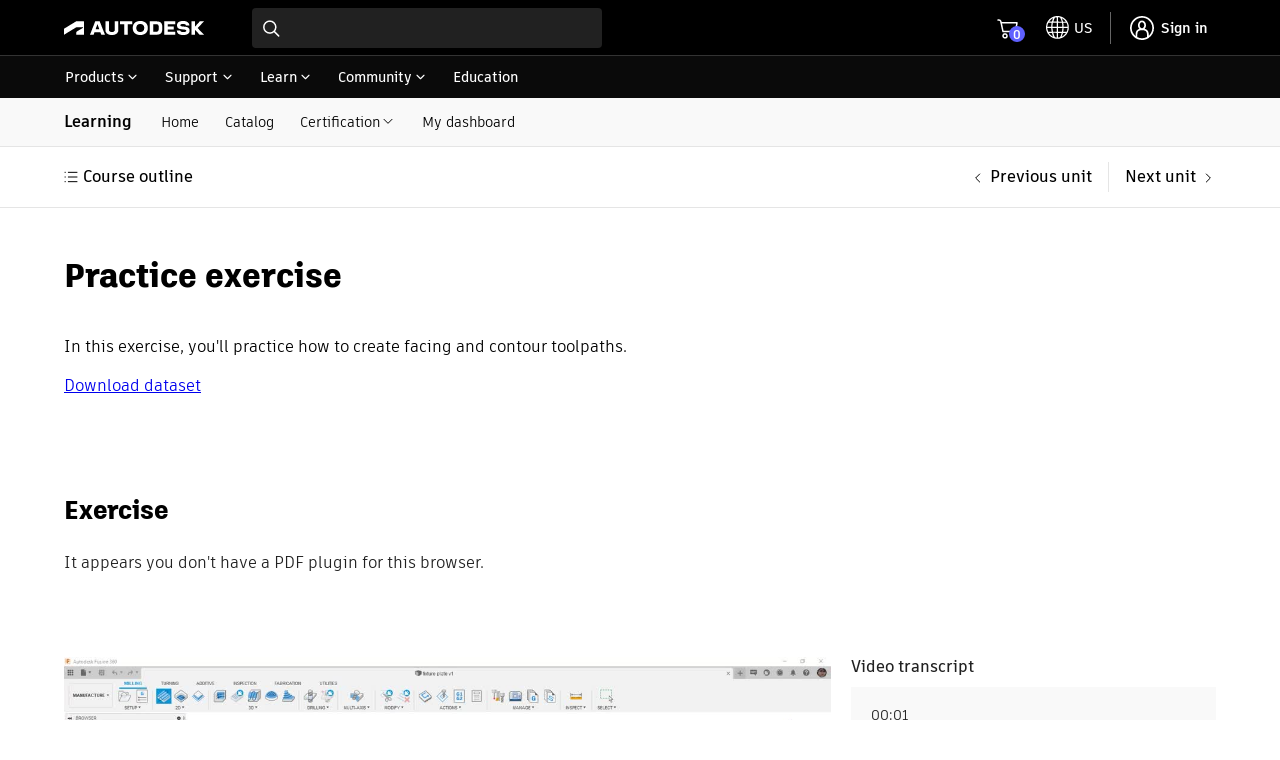

--- FILE ---
content_type: text/html; charset=utf-8
request_url: https://www.autodesk.com/learn/ondemand/course/fusion360-intro-design-manufacturing-associate/unit/2zOj9bE4dIjEFT3aq00dSK
body_size: 47341
content:
<!doctype html><html lang="en-US"><head><script type="text/javascript" src="https://prod-rum.apm.autodesk.com/credentials_prd.js" crossorigin="anonymous" defer="defer"></script><link rel="preload" href="https://swc.autodesk.com/pharmacopeia/fonts/dhig2021.css" as="style" onload='this.onload=null,this.rel="stylesheet"'><noscript><link rel="stylesheet" href="https://swc.autodesk.com/pharmacopeia/fonts/dhig2021.css"></noscript><link rel="preload" href="https://swc.autodesk.com/pharmacopeia/css/dhig2021/v0/dhig-global.css" as="style" onload='this.onload=null,this.rel="stylesheet"'><noscript><link rel="stylesheet" href="https://swc.autodesk.com/pharmacopeia/css/dhig2021/v0/dhig-global.css"></noscript><title data-rh="true"></title><script>!function(e,t,a,n){e="https://tags.tiqcdn.com/utag/autodesk/learnone-global-sites/prod/utag.js",a="script",(n=(t=document).createElement(a)).src=e,n.type="text/java"+a,n.async=!0,(e=t.getElementsByTagName(a)[0]).parentNode.insertBefore(n,e)}()</script><script defer="defer" src="/learn/static/js/main.a88e0289.js"></script><script type="text/javascript" src="https://swc.autodesk.com/web-mfe/universal-header-ssr/v1/app.js" defer="defer"></script>
  <script type="text/javascript">
    window.LEARNONE_HNF_CONFIG = {
      headerSSRSucceeded: true,
      footerSSRSucceeded: false,
      fallbackUrls: {
        header: "https://swc.autodesk.com/web-mfe/universal-header/v1/app.js",
        footer: "https://swc.autodesk.com/web-mfe/universal-footer/v1/app.js"
      }
    };
  </script><meta data-rh="true" name="viewport" content="width=device-width, initial-scale=1"/><meta data-rh="true" property="og:type" content="article"/><meta data-rh="true" name="twitter:card" content="summary"/><meta data-rh="true" name="twitter:site" content="@autodesk"/><meta data-rh="true" name="twitter:creator" content="@autodesk"/><style data-styled="true" data-styled-version="5.3.11">*{font-family:'ArtifaktElement';}/*!sc*/
.MuiDialog-root > div[role="presentation"]{outline:none;}/*!sc*/
div[role="dialog"] h2.MuiTypography-root.MuiDialogTitle-root{padding-bottom:1.25rem !important;}/*!sc*/
li.MuiMenuItem-root{margin:0 0.125rem !important;padding:0.5rem 0.75rem !important;}/*!sc*/
.container .universal-footer .page-container{max-width:calc(1470px - 2em);margin:0 auto;}/*!sc*/
.container .universal-footer .mega-footer-column__title p{margin:0;}/*!sc*/
html,body{height:100%;}/*!sc*/
.container{min-height:100%;}/*!sc*/
html{font-size:16px !important;}/*!sc*/
html #lo-uh-container{background:rgb(0,0,0);height:98px;}/*!sc*/
html #lo-uh-container .uh-container-wrapper .uh-container-section-wrapper{margin:0;width:auto;}/*!sc*/
html #lo-uf-container{min-height:416px;}/*!sc*/
@media only screen and (max-width:1040px){html #lo-uh-container{height:57px;}html #lo-uf-container{min-height:357px;margin-top:-357px;}}/*!sc*/
html .maxWidth{max-width:1440px;margin:0 auto;}/*!sc*/
html .rightPadding{padding-right:15px;}/*!sc*/
html .leftPadding{padding-left:15px;}/*!sc*/
html .topPadding{padding-top:24px;}/*!sc*/
@media only screen and (max-width:1000px){html .rightPadding{padding-right:16px;}html .leftPadding{padding-left:16px;}}/*!sc*/
html .MuiAutocomplete-popper{z-index:90 !important;}/*!sc*/
html .MuiAutocomplete-popper.coaching-catalog-filter-popper{z-index:1001 !important;}/*!sc*/
html .MuiAutocomplete-popper .MuiListSubheader-sticky{background-color:rgb(255,255,255) !important;}/*!sc*/
div.MuiTooltip-tooltip{color:rgb(255,255,255);border-radius:0px;font-size:12px;}/*!sc*/
.MuiGrid-root.MuiGrid-container{padding-left:0 !important;padding-right:0 !important;}/*!sc*/
div.DhigFlyout{border-top-left-radius:1px !important;border-top-right-radius:1px !important;margin-top:-2px !important;padding-top:0px;}/*!sc*/
div.DhigFlyout .Mui-selected{background-color:transparent;}/*!sc*/
div.DhigFlyout .Mui-selected svg{display:none;}/*!sc*/
div.DhigFlyout .subNavMenuItem{width:100%;margin:-10px -16px -10px;}/*!sc*/
div.DhigFlyout .subNavMenuItem a{width:100%;padding:10px 16px 10px;display:block;}/*!sc*/
div.DhigFlyout .MuiTooltip-tooltipPlacementBottom{box-shadow:0px 2px 0px 0px rgb(0 0 0 / 60%),0px 0px 0px 0px rgb(0 0 0 / 30%) inset,1px 0px 0px 0px rgb(0 0 0 / 30%) inset,-1px 0px 0px 0px rgb(0 0 0 / 30%) inset;border-top:1px solid rgb(229,229,229);!important;padding-top:0px !important;margin-top:0px !important;border-top-left-radius:1px !important;border-top-right-radius:1px !important;}/*!sc*/
#uh-pn-container{max-width:92% !important;width:calc(1440px + 1.75rem);}/*!sc*/
#uh-container,.universal-footer .page-container-wrapper{max-width:90% !important;width:1440px;padding:1rem 0;}/*!sc*/
.uh-container-wrapper .uh-container-section-wrapper .uh-container .uh-top-left-container .uh-hamburger-separator-container{margin-left:0 !important;}/*!sc*/
@media only screen and (max-width:399px){.maxWidth{padding-left:1rem;padding-right:1rem;}#uh-container,.universal-footer .page-container-wrapper{max-width:90% !important;margin:0 16px;}.universal-footer .page-container-wrapper{margin:0 16px;}#contentRoot{padding-bottom:357px;}}/*!sc*/
@media only screen and (min-width:400px) and (max-width:559px){.maxWidth{padding-left:1rem;padding-right:1rem;}#uh-container,.universal-footer .page-container-wrapper{max-width:93% !important;margin:0 16px;}.universal-footer .page-container-wrapper{margin:0 16px;padding-left:1rem;padding-right:1rem;}#contentRoot{padding-bottom:357px;}}/*!sc*/
@media only screen and (min-width:560px) and (max-width:1039px){.maxWidth{padding-left:1.5rem;padding-right:1.5rem;}#uh-container,.universal-footer .page-container-wrapper{max-width:95% !important;margin:0 24px;}.universal-footer .page-container-wrapper{margin:0 24px;padding-left:1.5rem;padding-right:1.5rem;}#contentRoot{padding-bottom:357px;}}/*!sc*/
@media only screen and (min-width:1040px){.maxWidth{padding-left:5%;padding-right:5%;}}/*!sc*/
@media only screen and (min-width:560px) and (max-width:1440px){.gutter-container{padding-left:5%;padding-right:5%;}}/*!sc*/
@media only screen and (min-width:400px) and (max-width:559px){.gutter-container{padding-left:1rem;padding-right:1rem;}}/*!sc*/
@media only screen and (max-width:399px){.gutter-container{padding-left:1rem;padding-right:1rem;}@media only screen and (min-width:1040px){.gutter-container{padding-left:5%;padding-right:5%;}}}/*!sc*/
.mobileFilterDrawer .filterInnerWrapper{padding:16px;}/*!sc*/
.mobileFilterDrawer .filterInnerWrapper .filterHeader{display:-webkit-box;display:-webkit-flex;display:-ms-flexbox;display:flex;-webkit-box-pack:justify;-webkit-justify-content:space-between;-ms-flex-pack:justify;justify-content:space-between;-webkit-align-items:center;-webkit-box-align:center;-ms-flex-align:center;align-items:center;margin-bottom:16px;}/*!sc*/
.mobileFilterDrawer .filters{display:-webkit-box;display:-webkit-flex;display:-ms-flexbox;display:flex;-webkit-flex-direction:column;-ms-flex-direction:column;flex-direction:column;max-height:60vh;overflow-y:auto;padding-top:16px;}/*!sc*/
.mobileFilterDrawer .filters > div{margin-bottom:16px;}/*!sc*/
data-styled.g1[id="sc-global-djugeB1"]{content:"sc-global-djugeB1,"}/*!sc*/
.jemXPB{display:-webkit-box;display:-webkit-flex;display:-ms-flexbox;display:flex;}/*!sc*/
.jemXPB .mobileShow{display:none;}/*!sc*/
.jemXPB .mobileShow .MuiAccordionSummary-root::after{background:transparent !important;}/*!sc*/
.jemXPB .mobileShow .MuiAccordionSummary-root::before{background:transparent !important;}/*!sc*/
.jemXPB .heading{padding:12px 0px;}/*!sc*/
.jemXPB .subnavItems{display:-webkit-box;display:-webkit-flex;display:-ms-flexbox;display:flex;margin-left:1em;-webkit-align-items:center;-webkit-box-align:center;-ms-flex-align:center;align-items:center;}/*!sc*/
.jemXPB .subnavItems a,.jemXPB .subnavItems .menu{display:block;padding:13px 13px 12px;}/*!sc*/
.jemXPB .subnavItems a:hover,.jemXPB .subnavItems .menu:hover,.jemXPB .subnavItems a:focus,.jemXPB .subnavItems .menu:focus{-webkit-text-decoration:none;text-decoration:none;background-color:rgb(229,229,229);}/*!sc*/
.jemXPB .subnavItems p.active{border-bottom:2px solid black;margin-bottom:-1px;}/*!sc*/
@media only screen and (max-width:1040px){.jemXPB .mobileShow{display:block;width:100%;background-color:transparent;margin-bottom:-18px;padding:12px 0;}.jemXPB .mobileShow:hover,.jemXPB .mobileShow .MuiAccordion-root{background-color:transparent;}.jemXPB .mobileShow .MuiAccordionDetails-root{padding-bottom:0px;}.jemXPB .mobileShow .MuiAccordionDetails-root .MuiTypography-root{margin-bottom:18px;}.jemXPB .mobileShow .MuiAccordion-root .MuiAccordionSummary-content{padding-left:6px;}.jemXPB .mobileShow .MuiAccordion-root .MuiAccordionSummary-root{-webkit-flex-direction:row-reverse;-ms-flex-direction:row-reverse;flex-direction:row-reverse;}.jemXPB .mobileShow .MuiAccordion-root .MuiAccordionSummary-root .MuiTypography-root{margin-bottom:0px;}.jemXPB .mobileShow .MuiAccordion-root .MuiAccordionDetails-root{padding:0px;}.jemXPB .mobileShow .MuiAccordion-root .MuiAccordionDetails-root .MuiTypography-root{padding-left:16px;}.jemXPB .mobileShow .MuiAccordionSummary-root{padding:0px 0px 18px;}.jemXPB .mobileHide{display:none;}}/*!sc*/
data-styled.g4[id="sc-eqUAAy"]{content:"jemXPB,"}/*!sc*/
.hma-DK{position:relative;}/*!sc*/
.hma-DK .subNav-container #subNav{width:100%;background:#f9f9f9;border-bottom:1px solid rgb(229,229,229);}/*!sc*/
.hma-DK h1,.hma-DK h2{font-family:'ArtifaktLegend';}/*!sc*/
.hma-DK.catalog{background-color:#f9f9f9;}/*!sc*/
.hma-DK .toasts{position:fixed;z-index:200;right:20px;top:140px;}/*!sc*/
data-styled.g5[id="sc-fqkvVR"]{content:"hma-DK,"}/*!sc*/
.leVIt .localization{padding-top:16px;}/*!sc*/
.leVIt .localization.padBottom{padding-bottom:16px;}/*!sc*/
.leVIt .localization #langIcon{width:24px;height:24px;padding-right:0.5em;}/*!sc*/
.leVIt .localization .MuiInputBase-root{margin-left:0.5em;border-radius:4px;box-shadow:0px 0px 0px 1px rgba(0,0,0,0.3) inset;}/*!sc*/
.leVIt .localization .MuiSelect-select{border-radius:4px;padding-right:2em !important;}/*!sc*/
.leVIt .localization .MuiSelect-select:before{border-radius:4px !important;}/*!sc*/
.leVIt .downloadLink{padding-top:8px;}/*!sc*/
.leVIt .fullWidth{padding:0px !important;}/*!sc*/
.leVIt .video-player-container{padding-left:4px !important;}/*!sc*/
data-styled.g51[id="sc-JrDLc"]{content:"leVIt,"}/*!sc*/
.dlniLE h2{margin-bottom:22px;font-size:26px;}/*!sc*/
.dlniLE h3{margin-bottom:8px;}/*!sc*/
.dlniLE p{font-size:16px;}/*!sc*/
.dlniLE a[class*="MuiButton"] svg{stroke:rgb(0,0,0);}/*!sc*/
.dlniLE a[class*="MuiButton-contained"] svg{stroke:rgb(255,255,255);}/*!sc*/
@media screen and (max-width:600px){.dlniLE h2{font-size:21px;}.dlniLE img{width:100%;height:100%;}}/*!sc*/
data-styled.g66[id="sc-ddjGPC"]{content:"dlniLE,"}/*!sc*/
.zmuVc object{width:100%;height:600px;}/*!sc*/
.zmuVc .title{padding-bottom:26px;}/*!sc*/
@media screen and (max-width:600px){.zmuVc object{height:300px;}}/*!sc*/
data-styled.g76[id="sc-gFVvzn"]{content:"zmuVc,"}/*!sc*/
.cRslGm .MuiGrid-root.MuiGrid-container{padding-left:0;padding-right:0;}/*!sc*/
.cRslGm h2.unitTitle{margin-bottom:32px;}/*!sc*/
.cRslGm .htmlUnit{font-size:16px;}/*!sc*/
.cRslGm .htmlUnit ul,.cRslGm .htmlUnit ol{list-style-position:outside;padding:0;margin:0 0 0 1.5em;}/*!sc*/
.cRslGm .htmlUnit ul li,.cRslGm .htmlUnit ol li{margin:0.5rem 0;}/*!sc*/
.cRslGm .htmlUnit h3,.cRslGm .htmlUnit h4{margin-bottom:10px;}/*!sc*/
.cRslGm .htmlUnit h3 > strong > span{color:rgb(0,0,0) !important;}/*!sc*/
@media only screen and (max-width:700px){.cRslGm .htmlUnit{max-width:100%;}}/*!sc*/
data-styled.g83[id="sc-iMTnTL"]{content:"cRslGm,"}/*!sc*/
.eZGeAC .thank-you-msg{border-top:1px solid rgb(0,0,0);margin-top:32px;padding-top:32px;}/*!sc*/
.eZGeAC .actions{padding:30px 0;margin:54px 0 12px 0;display:-webkit-box;display:-webkit-flex;display:-ms-flexbox;display:flex;-webkit-align-items:center;-webkit-box-align:center;-ms-flex-align:center;align-items:center;gap:10px;border-top:1px solid rgb(204,204,204);border-bottom:1px solid rgb(204,204,204);}/*!sc*/
.eZGeAC .feedback-panel{background-color:rgb(249,249,249);padding:40px 40px 20px 30px;display:-webkit-box;display:-webkit-flex;display:-ms-flexbox;display:flex;-webkit-flex-direction:column;-ms-flex-direction:column;flex-direction:column;}/*!sc*/
.eZGeAC .feedback-panel .yes{margin:0;}/*!sc*/
.eZGeAC .feedback-panel .yes .share-your-comments{margin:0;}/*!sc*/
.eZGeAC .MuiFormControl-root{margin:20px 0;}/*!sc*/
.eZGeAC .MuiFormControlLabel-label{font-size:14px !important;}/*!sc*/
.eZGeAC .MuiRadio-root{margin:0;}/*!sc*/
.eZGeAC .submit-feedback-btn{-webkit-align-self:flex-start;-ms-flex-item-align:start;align-self:flex-start;margin-top:10px;}/*!sc*/
.eZGeAC .share-your-comments{display:-webkit-box;display:-webkit-flex;display:-ms-flexbox;display:flex;-webkit-flex-direction:column;-ms-flex-direction:column;flex-direction:column;gap:12px;margin:20px 0 10px 30px;}/*!sc*/
.eZGeAC .share-your-comments textarea{padding:6px;}/*!sc*/
.eZGeAC .share-your-comments .comment-count{-webkit-align-self:flex-end;-ms-flex-item-align:end;align-self:flex-end;}/*!sc*/
data-styled.g84[id="sc-krNlru"]{content:"eZGeAC,"}/*!sc*/
.fvPENL{position:-webkit-sticky;position:sticky;top:0;z-index:99;background:#fff;border-bottom:1px solid rgb(229,229,229);}/*!sc*/
.fvPENL .unit-pagination-container{margin:0 auto;box-sizing:content-box;padding-top:15px;padding-bottom:15px;}/*!sc*/
.fvPENL .unit-pagination-container ul.unit-navigation{display:-webkit-box;display:-webkit-flex;display:-ms-flexbox;display:flex;-webkit-align-items:center;-webkit-box-align:center;-ms-flex-align:center;align-items:center;list-style-type:none;padding:0;margin:0;}/*!sc*/
.fvPENL .unit-pagination-container ul.unit-navigation li:first-child{-webkit-flex:1;-ms-flex:1;flex:1;}/*!sc*/
.fvPENL .unit-pagination-container ul.unit-navigation li a{font-weight:600;}/*!sc*/
.fvPENL .unit-pagination-container .list-btn{text-transform:none;font-weight:600;font-size:16px;margin-left:-2px;-webkit-align-items:center;-webkit-box-align:center;-ms-flex-align:center;align-items:center;}/*!sc*/
.fvPENL .unit-pagination-container .list-btn:hover{background:none;}/*!sc*/
@media only screen and (max-width:560px){.fvPENL{padding-left:16px;padding-right:16px;}.fvPENL.top-pagination{padding:16px;}.fvPENL .unit-pagination-container{padding:0;}}/*!sc*/
data-styled.g92[id="sc-fTFjTM"]{content:"fvPENL,"}/*!sc*/
.jWxaUR{margin:0px auto 50px auto !important;}/*!sc*/
.jWxaUR .MuiGrid-root.MuiGrid-item{padding-left:0;}/*!sc*/
.jWxaUR [class^='unitCompletionBanner']{margin-top:58px;}/*!sc*/
.jWxaUR .unitItem:not(:last-child){margin-bottom:58px;}/*!sc*/
data-styled.g101[id="sc-iHmpnF"]{content:"jWxaUR,"}/*!sc*/
</style>
  <script type="text/javascript" name="tealiumAdobeVisitor:url" src="//tags.tiqcdn.com/utag/autodesk/lib-adobevisitorapi/prod/utag.sync.js"></script>
  <script type="text/javascript" name="tealiumFlickerFreeSync:url" src="//tags.tiqcdn.com/utag/autodesk/lib-target-flicker-free/prod/utag.sync.js"></script>
  </head><body ><div class="container"><div id="lo-uh-container"><script>globalThis.adsk = globalThis.adsk || {};
            globalThis.adsk.components = globalThis.adsk.components || {};
            globalThis.adsk.components.universalHeader = globalThis.adsk.components.universalHeader || {};
            globalThis.adsk.components.universalHeader.persistedContextValue = {"displayCountryLanguage":true,"dictionaries":{"en-US":{"suggestedLocation":"Suggested Location:","suggestedLocations":"Suggested Locations:","availableSites":"Available Sites:","glpVisitMessage":"Visit our {0} site to benefit from local promotions, products, and support.","signInMessage":"Please <0>sign in</0> again to reconnect.","signIn":"Sign in","errorMessage":"An error occurred.","back":"Back","signOut":"Sign out","glpStayMessage":"Stay on our {0} site","offeredInLocale":"Offered in English"}}}; 
            globalThis.adsk.components.universalHeader.persistedState = {"propertyPageWidth":"1440px","property":"dotcom","language":"en-US","environment":"prd","accessToken":"","featureFlags":{"uh":{"ECEEEWEB-11057-UH-mini-cart":true,"ECEEEWEB-12600-mobile-primary-nav":true,"ECEEEWEB-14961-UserInfo":true,"ECEEEWEB-20442-relocate-universal-search-field-button-ellipsis":false,"ECEEEWEB-22076-min-width":false,"eceeeweb-1630-display-country-language":false,"eceeeweb-1639-geo-location-prompt":false,"eceeeweb-1642-set-cl-selection-cross-domain-cookie":false,"eceeeweb-1645-cl-suggested-location":true,"eceeeweb-3323-rosetta":false,"eceeeweb-4008-load-logo-from-url":false,"eceeeweb-9627-remove-ru-language":true,"hack-for-dotom-grid-system":false,"me-menu-uh-consolidation":true,"uh-sec-nav-link-emit":false,"$flagsState":{"ECEEEWEB-11057-UH-mini-cart":{"variation":0,"version":4},"ECEEEWEB-12600-mobile-primary-nav":{"variation":0,"version":5},"ECEEEWEB-14961-UserInfo":{"variation":0,"version":12},"ECEEEWEB-20442-relocate-universal-search-field-button-ellipsis":{"variation":1,"version":16},"ECEEEWEB-22076-min-width":{"variation":1,"version":2},"eceeeweb-1630-display-country-language":{"variation":1,"version":7},"eceeeweb-1639-geo-location-prompt":{"variation":1,"version":2},"eceeeweb-1642-set-cl-selection-cross-domain-cookie":{"variation":1,"version":2},"eceeeweb-1645-cl-suggested-location":{"variation":0,"version":3},"eceeeweb-3323-rosetta":{"variation":1,"version":7},"eceeeweb-4008-load-logo-from-url":{"variation":1,"version":2},"eceeeweb-9627-remove-ru-language":{"variation":0,"version":3},"hack-for-dotom-grid-system":{"variation":1,"version":4},"me-menu-uh-consolidation":{"variation":0,"version":10},"uh-sec-nav-link-emit":{"variation":1,"version":2}},"$valid":true}},"components":{"meMenu":{},"search":{"searchBaseUrl":"https://www.autodesk.com/search"},"languageSelector":{},"primaryNav":false,"cart":{"useMinicart":true}},"id":"d8fa8a78-f771-4377-a343-83f052e94c00","showDesktopPN":true,"writerId":"d8fa8a78-f771-4377-a343-83f052e94c00","dictionaries":{"en-US":{"suggestedLocation":"Suggested Location:","suggestedLocations":"Suggested Locations:","availableSites":"Available Sites:","glpVisitMessage":"Visit our {0} site to benefit from local promotions, products, and support.","signInMessage":"Please <0>sign in</0> again to reconnect.","signIn":"Sign in","errorMessage":"An error occurred.","back":"Back","signOut":"Sign out","glpStayMessage":"Stay on our {0} site","offeredInLocale":"Offered in English"}},"mobilePN":true,"mobileMeMenu":false,"mobileCL":false,"enableMobileCL":false};
            globalThis.adsk.components.universalHeader.persistedComponents ={"languageSelector":{},"geoLocation":{},"cart":{},"logo":true,"primaryNavigation":true,"meMenu":{},"search":{"searchBaseUrl":"https://www.autodesk.com/search"}};
            globalThis.adsk.components.universalHeader.persistedComponentsContent ={"primaryNavigationContent":[{"trackingValue":"products","links":[{"trackingValue":"top products","links":[{"trackingValue":"products:  autocad","linkUrl":"https://www.autodesk.com/products/autocad/overview","links":[],"text":"AutoCAD","isExperienceFragment":false,"isExternalSite":false,"target":"_self"},{"trackingValue":"products: revit","linkUrl":"https://www.autodesk.com/products/revit/overview","links":[],"text":"Revit","isExperienceFragment":false,"isExternalSite":false,"target":"_self"},{"trackingValue":"products: forma site design","linkUrl":"https://www.autodesk.com/products/forma/overview","links":[],"text":"Forma Site Design","isExperienceFragment":false,"isExternalSite":false,"target":"_self"},{"trackingValue":"products: autocad lt","linkUrl":"https://www.autodesk.com/products/autocad-lt/overview","links":[],"text":"AutoCAD LT","isExperienceFragment":false,"isExternalSite":false,"target":"_self"},{"trackingValue":"products: bim collaborate pro","linkUrl":"https://www.autodesk.com/products/bim-collaborate/overview","links":[],"text":"BIM Collaborate Pro","isExperienceFragment":false,"isExternalSite":false,"target":"_self"},{"trackingValue":"products: inventor","linkUrl":"https://www.autodesk.com/products/inventor/overview","links":[],"text":"Inventor","isExperienceFragment":false,"isExternalSite":false,"target":"_self"},{"trackingValue":"products: fusion","linkUrl":"https://www.autodesk.com/products/fusion-360/overview","links":[],"text":"Fusion","isExperienceFragment":false,"isExternalSite":false,"target":"_self"},{"trackingValue":"products: fusion extensions","linkUrl":"https://www.autodesk.com/products/fusion-360/extensions","links":[],"text":"Fusion extensions","isExperienceFragment":false,"isExternalSite":false,"target":"_self"},{"trackingValue":"products: navisworks","linkUrl":"https://www.autodesk.com/products/navisworks/overview","links":[],"text":"Navisworks","isExperienceFragment":false,"isExternalSite":false,"target":"_self"},{"trackingValue":"products: 3ds max","linkUrl":"https://www.autodesk.com/products/3ds-max/overview","links":[],"text":"3ds Max","isExperienceFragment":false,"isExternalSite":false,"target":"_self"},{"trackingValue":"products: maya","linkUrl":"https://www.autodesk.com/products/maya/overview","links":[],"text":"Maya","isExperienceFragment":false,"isExternalSite":false,"target":"_self"},{"trackingValue":"products: arnold","linkUrl":"https://www.autodesk.com/products/arnold/overview","links":[],"text":"Arnold","isExperienceFragment":false,"isExternalSite":false,"target":"_self"},{"trackingValue":"products: Flow Capture","linkUrl":"https://autodesk.com/products/flow-capture/overview","links":[],"text":"Flow Capture","isExperienceFragment":false,"isExternalSite":false,"target":"_self"},{"trackingValue":"products: Flow Production Tracking","linkUrl":"https://autodesk.com/products/flow-production-tracking/overview","links":[],"text":"Flow Production Tracking","isExperienceFragment":false,"isExternalSite":false,"target":"_self"},{"trackingValue":"View all products","linkUrl":"https://www.autodesk.com/products","links":[],"text":"View all products","isExperienceFragment":false,"isExternalSite":false,"target":"_self"},{"trackingValue":"View Mobile Apps","linkUrl":"https://www.autodesk.com/mobile-apps","links":[],"text":"View Mobile Apps","isExperienceFragment":false,"isExternalSite":false,"target":"_self"}],"text":"Top products","isExperienceFragment":false,"isExternalSite":false,"target":"_self"},{"trackingValue":"collections","links":[{"trackingValue":"aec collection","linkUrl":"https://www.autodesk.com/collections/architecture-engineering-construction/overview","links":[],"text":"Architecture, Engineering & Construction","isExperienceFragment":false,"isExternalSite":false,"target":"_self"},{"trackingValue":"pdm collection","linkUrl":"https://www.autodesk.com/collections/product-design-manufacturing/overview","links":[],"text":"Product Design & Manufacturing","isExperienceFragment":false,"isExternalSite":false,"target":"_self"},{"trackingValue":"me collection","linkUrl":"https://www.autodesk.com/collections/media-entertainment/overview","links":[],"text":"Media & Entertainment","isExperienceFragment":false,"isExternalSite":false,"target":"_self"}],"text":"Collections","isExperienceFragment":false,"isExternalSite":false,"target":"_self"},{"links":[{"trackingValue":"buying with autodesk","linkUrl":"https://www.autodesk.com/buying/overview","links":[],"text":"Buying with Autodesk","isExperienceFragment":false,"isExternalSite":false,"target":"_self"},{"trackingValue":"pay with flex","linkUrl":"https://www.autodesk.com/buying/flex?term=1-YEAR&tab=flex","links":[],"text":"Prepay pricing for occasional use","isExperienceFragment":false,"isExternalSite":false,"target":"_self"},{"trackingValue":"special offers","linkUrl":"https://www.autodesk.com/promotions","links":[],"text":"Special offers","isExperienceFragment":false,"isExternalSite":false,"target":"_self"},{"trackingValue":"help with buying","linkUrl":"https://www.autodesk.com/customer/help","links":[],"text":"Help with buying","isExperienceFragment":false,"isExternalSite":false,"target":"_self"}],"text":"How to buy","isExperienceFragment":false,"iconPath":"https://damassets.autodesk.net/content/dam/autodesk/www/universal-header/primary-nav/iconography-cart-light.svg","isExternalSite":false,"target":"_self"},{"trackingValue":"Industry solutions","linkUrl":"https://www.autodesk.com/industry","links":[],"text":"Industry solutions","isExperienceFragment":false,"isExternalSite":false,"target":"_self"},{"trackingValue":"autodesk industry cloud","linkUrl":"https://www.autodesk.com/company/autodesk-platform","links":[],"text":"Autodesk Industry Cloud","isExperienceFragment":false,"isExternalSite":false,"target":"_self"},{"trackingValue":"Educational access","linkUrl":"https://www.autodesk.com/education/home","links":[],"text":"Educational access","isExperienceFragment":false,"isExternalSite":false,"target":"_self"},{"trackingValue":"start a trial","linkUrl":"https://www.autodesk.com/free-trials","links":[],"text":"Start a trial","isExperienceFragment":false,"iconPath":"https://swc.autodesk.com/pharmacopeia/svg/icons/v0/icons/miscellaneous/device-desktop.svg","isExternalSite":false,"target":"_self"},{"trackingValue":"download your software","linkUrl":"https://manage.autodesk.com/products","links":[],"text":"Download your software","isExperienceFragment":false,"iconPath":"https://swc.autodesk.com/pharmacopeia/svg/icons/v0/icons/miscellaneous/products-and-services.svg","isExternalSite":false,"target":"_self"},{"trackingValue":"download file viewers","linkUrl":"https://www.autodesk.com/viewers","links":[],"text":"Download file viewers","isExperienceFragment":false,"iconPath":"https://swc.autodesk.com/pharmacopeia/svg/icons/v0/icons/miscellaneous/online-viewers.svg","isExternalSite":false,"target":"_self"},{"trackingValue":"autodesk platform services","linkUrl":"https://www.autodesk.com/products/autodesk-platform-services/overview","links":[],"text":"Autodesk Platform Services","isExperienceFragment":false,"iconPath":"https://swc.autodesk.com/pharmacopeia/svg/icons/v0/icons/miscellaneous/hub.svg","isExternalSite":false,"target":"_self"}],"text":"Products","isExperienceFragment":true,"experienceFragmentPath":"https://ipm-aem.autodesk.com/content/experience-fragments/content-services/universal/global/en/flyout/master.content.html","isExternalSite":false,"target":"_self","experienceFragmentData":"\n<link data-spw=\"style\" rel=\"stylesheet\" href=\"https://swc.autodesk.com/ipm-aem/css/uhf/flyout.css?v=1\"/>\n<svg display=\"none\" xmlns=\"http://www.w3.org/2000/svg\">\n    <symbol id=\"icon-svg-uhf-download\" viewBox=\"0 0 16 16\">\n        <g>\n            <path d=\"M14.9 11.6v3.3H1.1v-3.3H0V16h16v-4.4z\"/>\n            <path d=\"M8 12.5c.1 0 .3-.1.4-.2l5.1-5.1-.8-.8-4.1 4.1V0H7.4v10.6L3.3 6.5l-.8.8 5.1 5.1c.1.1.3.1.4.1z\"/>\n        </g>\n    </symbol>\n    <symbol id=\"icon-svg-uhf-education\" viewBox=\"0 0 16 14.086\">\n        <path fill-rule=\"evenodd\" d=\"M8.153 7.967l-4.546-2.69 4.722-.661c.355-.073.618-.284.618-.541 0-.317-.394-.575-.88-.575a1.168 1.168 0 0 0-.531.128L2.1 4.386l-.4-.238 6.146-2.993 6.461 3.276zm3.529.8a4.208 4.208 0 0 1-3.51 1.8 4.581 4.581 0 0 1-3.5-1.733V7.175l3.2 1.893a.544.544 0 0 0 .551 0L11.678 7.2zM16 4.386a.544.544 0 0 0-.3-.472L8.1.059a.547.547 0 0 0-.486 0L.307 3.611a.546.546 0 0 0-.039.961l1.36.8v8.71h1.091v-8.06l.859.508v2.3c0 .819 1.988 2.824 4.594 2.824 2.653 0 4.593-1.982 4.593-2.824V6.575l2.961-1.7A.546.546 0 0 0 16 4.386z\"/>\n    </symbol>\n    <symbol id=\"icon-svg-uhf-discover\" viewBox=\"0 0 20 20\">\n        <g>\n            <path d=\"M18.1 4.2L19.9 1c.1-.3.1-.6-.1-.8-.2-.2-.5-.2-.7-.1l-3.2 1.8C14.2.7 12.1 0 10 0 4.5 0 0 4.5 0 10c0 2.1.7 4.1 1.9 5.9L.1 19.2c-.1.1-.1.4.1.6.1.1.3.2.4.2.1 0 .2 0 .3-.1l3.3-1.8C5.9 19.3 7.9 20 10 20c5.5 0 10-4.5 10-10 0-2.1-.7-4.1-1.9-5.8zM1.2 10c0-4.9 3.9-8.8 8.8-8.8 1.7 0 3.3.5 4.7 1.4L7 6.8c-.1.1-.1.2-.2.3l-4.3 7.6c-.8-1.4-1.3-3-1.3-4.7zm.9 7.9L7.8 7.8l10.1-5.6-5.6 10.1-10.2 5.6zm7.9.9c-1.7 0-3.3-.5-4.7-1.3l7.6-4.3c.1-.1.2-.1.2-.2l4.3-7.7c.9 1.4 1.3 3 1.3 4.7.1 4.8-3.8 8.8-8.7 8.8z\"/>\n            <circle cx=\"10\" cy=\"10\" r=\"1.5\"/>\n        </g>\n    </symbol>\n    <symbol id=\"icon-svg-uhf-cart\" viewBox=\"0 0 20 20\">\n        <g>\n            <path d=\"M19.8 4.9c-.1-.1-.3-.2-.5-.2H4.7L3.8.5c0-.3-.3-.5-.6-.5H0v1.2h2.7l2.5 12.7c.1.3.3.5.6.5l11.8.1c.3 0 .5-.2.6-.5L20 5.4c0-.2 0-.4-.2-.5zm-2.7 8.3l-10.8-.1-1.4-7.2h13.8l-1.6 7.3z\"/>\n            <circle cx=\"7.2\" cy=\"18\" r=\"2\"/>\n            <circle cx=\"16.3\" cy=\"18\" r=\"2\"/>\n        </g>\n    </symbol>\n    <symbol id=\"icon-svg-uhf-arrow\" viewBox=\"0 0 11 11\">\n        <path d=\"M5.5 8.5c-.1 0-.3-.1-.4-.2l-5-5 .8-.8 4.6 4.6 4.6-4.6.8.8-5 5c-.1.1-.3.2-.4.2z\"/>\n    </symbol>\n    <symbol id=\"icon-svg-uhf-device-desktop\" fill=\"none\" viewBox=\"0 0 24 24\">\n        <g>\n            <path id=\"stroke\" d=\"M12 17.823h10V3H2v14.823h10zm0 0V21m0 0h5.79M12 21H6.21\" stroke=\"currentColor\" stroke-width=\"1.5\" stroke-linecap=\"round\" stroke-linejoin=\"round\"/>\n        </g>\n    </symbol>\n    <symbol id=\"icon-svg-uhf-online-viewers\" fill=\"none\" viewBox=\"0 0 24 24\">\n        <path d=\"M11 2a9.996 9.996 0 018.662 5M11 2a9.996 9.996 0 00-8.662 5M11 2s2.248 1.955 3.762 5M11 2S8.752 3.955 7.238 7M11 2v5m8.662 0A9.955 9.955 0 0121 12h-4.895m3.557-5h-4.9M1 12c0-1.821.487-3.53 1.338-5M1 12c0 1.821.487 3.53 1.338 5M1 12h4.896M2.338 7h4.9m7.524 0H11m3.762 0c.721 1.45 1.276 3.148 1.343 5M11 7H7.238M11 7v5M7.238 7c-.721 1.45-1.276 3.148-1.342 5M11 22a9.996 9.996 0 01-8.662-5M11 22a19.765 19.765 0 01-2-1.993C8.126 18.994 7.466 17.988 6.984 17M11 22c.51 0 1.01-.038 1.5-.112M2.338 17h4.646m9.12-5H11m-5.104 0c-.057 1.575.24 3.26 1.088 5m-1.088-5H11m-4.016 5H9m2-5v1.5m12 4S21.158 21 17.167 21c-3.992 0-5.834-3.5-5.834-3.5s1.842-3.5 5.834-3.5C21.157 14 23 17.5 23 17.5zm-4.667 0a1.167 1.167 0 11-2.333 0 1.167 1.167 0 012.333 0z\" stroke=\"currentColor\" stroke-width=\"1.25\" stroke-linecap=\"round\" stroke-linejoin=\"round\"/>\n    </symbol>\n    <symbol id=\"icon-svg-uhf-products-and-services\" fill=\"none\" viewBox=\"0 0 24 24\">\n        <path d=\"M22 5.682L12 1 2 5.682m20 0V16.65L12 23M22 5.682L12 11.36M12 23L2 16.65V5.682M12 23V11.359M2 5.682l10 5.677\" stroke=\"currentColor\" stroke-width=\"1.5\" stroke-linecap=\"round\" stroke-linejoin=\"round\"/>\n    </symbol>\n    <symbol id=\"icon-svg-uhf-external-link\" fill=\"currentColor\" viewBox=\"0 0 12 12\">\n        <g>\n            <path d=\"M10.9,7.2v3.7H1.1V1.1h3.7V0H0.5C0.2,0,0,0.3,0,0.6v10.9C0,11.8,0.2,12,0.5,12h10.9\n                c0.3,0,0.5-0.2,0.5-0.5V7.2H10.9z\"/>\n            <path d=\"M6.4,6.4l4.5-4.5v3H12V0.6C12,0.3,11.8,0,11.5,0L7.2,0l0,1.1l3,0L5.6,5.6L6.4,6.4z\"/>\n        </g>\n    </symbol>\n</svg>\n\n<!-- TODO: trim this down so we include only the content that we want-->\n<div class=\"xfpage-content-container\">\n  \n  <div class=\"root container responsivegrid\">\n\n    \n    \n    \n    <div id=\"container-c1526af8bb\" class=\"cmp-container\">\n        \n        <div class=\"text\">\n<div id=\"text-0dd46e1e6f\" class=\"cmp-text\">\n  \n    <div id=\"uhf-main\" class=\"uhf-container-fluid\"><div class=\"uhf-row\"><div class=\"uhf-col-sm-9 uhf-product-section\"><div class=\"uhf-row uhf-products\"><div class=\"uhf-col-sm-4\" data-wat-link-section=\"aec products\"><div class=\"uhf-collection-title\">Architecture, Engineering<br>\r\n&amp; Construction</div>\r\n<a data-wat-link=\"true\" data-wat-loc=\"products flyout menu\" data-wat-val=\"aec products\" href=\"https://www.autodesk.com/collections/architecture-engineering-construction/overview\" class=\"uhf-product-box\"><img src=\"https://damassets.autodesk.net/content/dam/autodesk/www/universal-header/flyout/architecture-engineering-construction-collection-uhblack-banner-lockup-364x40.png\" alt=\"architecture engineering and construction collection logo\"><p>Integrated BIM tools, including Revit, AutoCAD, and Civil 3D</p>\r\n</a><div class=\"uhf-product-list\"><span>Top products</span><ul>\r\n<li><a data-wat-link=\"true\" data-wat-loc=\"products flyout menu\" data-wat-val=\"aec products autocad\" href=\"https://www.autodesk.com/products/autocad/overview\">AutoCAD</a></li>\r\n<li><a data-wat-link=\"true\" data-wat-loc=\"products flyout menu\" data-wat-val=\"aec products revit\" href=\"https://www.autodesk.com/products/revit/overview\">Revit</a></li>\r\n<li><a data-wat-link=\"true\" data-wat-loc=\"products flyout menu\" data-wat-val=\"aec products Forma Site Design\" href=\"https://www.autodesk.com/products/forma/overview\">Forma Site Design</a></li>\r\n<li><a data-wat-link=\"true\" data-wat-loc=\"products flyout menu\" data-wat-val=\"aec products autocad lt\" href=\"https://www.autodesk.com/products/autocad-lt/overview\">AutoCAD LT</a></li>\r\n<li><a data-wat-link=\"true\" data-wat-loc=\"products flyout menu\" data-wat-val=\"aec products bim collaborate\" href=\"https://www.autodesk.com/products/bim-collaborate/overview\">BIM Collaborate Pro</a></li>\r\n</ul>\r\n</div>\r\n</div>\r\n<div class=\"uhf-col-sm-4\" data-wat-link-section=\"pdm products\"><div class=\"uhf-collection-title\">Product Design<br>\r\n&amp; Manufacturing</div>\r\n<a data-wat-link=\"true\" data-wat-loc=\"products flyout menu\" data-wat-val=\"pdm products\" href=\"https://www.autodesk.com/collections/product-design-manufacturing/overview\" class=\"uhf-product-box\"><img src=\"https://damassets.autodesk.net/content/dam/autodesk/www/universal-header/flyout/product-design-manufacturing-collection-uhblack-banner-lockup-364x40.png\" alt=\"product design manufacturing collection logo\"><p>Professional CAD/CAM tools built on Inventor and AutoCAD</p>\r\n</a><div class=\"uhf-product-list\"><span>Top products</span><ul>\r\n<li><a data-wat-link=\"true\" data-wat-loc=\"products flyout menu\" data-wat-val=\"pdm products inventor\" href=\"https://www.autodesk.com/products/inventor/overview\">Inventor</a></li>\r\n<li><a data-wat-link=\"true\" data-wat-loc=\"products flyout menu\" data-wat-val=\"pdm products autocad\" href=\"https://www.autodesk.com/products/autocad/overview\">AutoCAD</a></li>\r\n<li><a data-wat-link=\"true\" data-wat-loc=\"products flyout menu\" data-wat-val=\"pdm products fusion 360\" href=\"https://www.autodesk.com/products/fusion-360/overview\">Fusion</a></li>\r\n<li><a data-wat-link=\"true\" data-wat-loc=\"products flyout menu\" data-wat-val=\"pdm products fusion 360 extensions\" href=\"https://www.autodesk.com/products/fusion-360/extensions\">Fusion extensions</a></li>\r\n<li><a data-wat-link=\"true\" data-wat-loc=\"products flyout menu\" data-wat-val=\"pdm products navisworks\" href=\"https://www.autodesk.com/products/navisworks/overview\">Navisworks</a></li>\r\n</ul>\r\n</div>\r\n</div>\r\n<div class=\"uhf-col-sm-4\" data-wat-link-section=\"me products\"><div class=\"uhf-collection-title\">Media<br>\r\n&amp; Entertainment</div>\r\n<a data-wat-link=\"true\" data-wat-loc=\"products flyout menu\" data-wat-val=\"me products\" href=\"https://www.autodesk.com/collections/media-entertainment/overview\" class=\"uhf-product-box\"><img src=\"https://damassets.autodesk.net/content/dam/autodesk/www/universal-header/flyout/media-entertainment-collection-uhblack-banner-lockup-364x40.png\" alt=\"media and entertainment collection logo\"><p>Entertainment content creation tools, including 3ds Max and Maya</p>\r\n</a><div class=\"uhf-product-list\"><span>Top products</span><ul>\r\n<li><a data-wat-link=\"true\" data-wat-loc=\"products flyout menu\" data-wat-val=\"me products 3ds max\" href=\"https://www.autodesk.com/products/3ds-max/overview\">3ds Max</a></li>\r\n<li><a data-wat-link=\"true\" data-wat-loc=\"products flyout menu\" data-wat-val=\"me products maya\" href=\"https://www.autodesk.com/products/maya/overview\">Maya</a></li>\r\n<li><a data-wat-link=\"true\" data-wat-loc=\"products flyout menu\" data-wat-val=\"me products arnold\" href=\"https://www.autodesk.com/products/arnold/overview\">Arnold</a></li>\r\n<li><a data-wat-link=\"true\" data-wat-loc=\"products flyout menu\" data-wat-val=\"me products Flow Capture\" href=\"https://www.autodesk.com/products/flow-capture/overview\">Flow Capture</a></li>\r\n<li><a data-wat-link=\"true\" data-wat-loc=\"products flyout menu\" data-wat-val=\"me products Flow Production Tracking\" href=\"https://www.autodesk.com/products/flow-production-tracking/overview\">Flow Production Tracking</a></li>\r\n</ul>\r\n</div>\r\n</div>\r\n</div>\r\n<div class=\"uhf-row uhf-bottom-row-cta\"><div class=\"uhf-col-sm-12\"><div class=\"uhf-bottom-link\" data-wat-link-section=\"see all products\"><a href=\"https://www.autodesk.com/products\" class=\"uhf-cta\" data-wat-link=\"true\" data-wat-val=\"see all products\" data-wat-loc=\"products flyout menu\"><span>View all products</span><span class=\"uhf-icon-container\"><svg class=\"uhf-icon\"><use xlink:href=\"#icon-svg-uhf-arrow\"></use></svg></span></a></div>\r\n</div>\r\n</div>\r\n</div>\r\n<div class=\"uhf-col-sm-3 uhf-right-links\"><div class=\"uhf-block-list\" data-wat-link-section=\"download\"><a data-wat-link=\"true\" data-wat-val=\"start a trial\" data-wat-loc=\"products flyout menu\" class=\"uhf-link-block\" href=\"https://www.autodesk.com/free-trials\"><svg class=\"uhf-icon\"><use xlink:href=\"#icon-svg-uhf-device-desktop\"></use></svg>Start a trial</a><a data-wat-link=\"true\" data-wat-val=\"down your software\" data-wat-loc=\"products flyout menu\" class=\"uhf-link-block\" href=\"https://manage.autodesk.com/products\"><svg class=\"uhf-icon\"><use xlink:href=\"#icon-svg-uhf-products-and-services\"></use></svg> Download your software</a><a data-wat-link=\"true\" data-wat-val=\"down your software\" data-wat-loc=\"products flyout menu\" class=\"uhf-link-block\" href=\"https://www.autodesk.com/viewers\"><svg class=\"uhf-icon\"><use xlink:href=\"#icon-svg-uhf-online-viewers\"></use></svg> Download file viewers</a><a class=\"uhf-link-block\" data-wat-link=\"true\" data-wat-val=\"discover industry solutions\" data-wat-loc=\"products flyout menu\" href=\"https://www.autodesk.com/products/autodesk-platform-services/overview\"><svg class=\"uhf-icon\"><use xlink:href=\"#dhig--icons--miscellaneous--hub\"></use></svg>Autodesk Platform Services</a></div>\r\n<div class=\"uhf-block uhf-first\"><svg class=\"uhf-icon\"><use xlink:href=\"#icon-svg-uhf-discover\"></use></svg>Discover</div>\r\n<div class=\"uhf-block-list\" data-wat-link-section=\"discover\"><ul>\r\n<li><a href=\"https://www.autodesk.com/industry\" data-wat-val=\"discover industry solutions\" data-wat-link=\"true\" data-wat-loc=\"products flyout menu\">Industry solutions</a></li>\r\n<li><a href=\"https://www.autodesk.com/company/autodesk-platform\" data-wat-val=\"discover autodesk industry cloud\" data-wat-link=\"true\" data-wat-loc=\"products flyout menu\">Autodesk Industry Cloud</a></li>\r\n<li><a href=\"https://www.autodesk.com/education/home\" data-wat-val=\"discover educational access\" data-wat-link=\"true\" data-wat-loc=\"products flyout menu\">Educational access</a></li>\r\n</ul>\r\n</div>\r\n<div class=\"uhf-block\"><svg class=\"uhf-icon\"><use xlink:href=\"#icon-svg-uhf-cart\"></use></svg>How to buy</div>\r\n<div class=\"uhf-block-list\" data-wat-link-section=\"how to buy\"><ul>\r\n<li><a href=\"https://www.autodesk.com/buying/overview\" data-wat-val=\"buying with autodesk\" data-wat-link=\"true\" data-wat-loc=\"products flyout menu\">Buying with Autodesk</a></li>\r\n<li><a href=\"https://www.autodesk.com/buying/flex?term=1-YEAR&amp;tab=flex\" data-wat-val=\"pay with flex\" data-wat-link=\"true\" data-wat-loc=\"products flyout menu\">Prepay pricing for occasional use</a></li>\r\n<li><a href=\"https://www.autodesk.com/promotions\" data-wat-val=\"special offers\" data-wat-link=\"true\" data-wat-loc=\"products flyout menu\">Special offers</a></li>\r\n<li><a href=\"https://www.autodesk.com/customer/help\" data-wat-val=\"help with buying\" data-wat-link=\"true\" data-wat-loc=\"products flyout menu\">Help with buying</a></li>\r\n</ul>\r\n</div>\r\n</div>\r\n</div>\r\n</div>\r\n\n  \n  \n</div>\n\n    \n\n</div>\n\n        \n    </div>\n\n</div>\n\n</div>\n\n"},{"trackingValue":"support","links":[{"trackingValue":"product support","linkUrl":"https://www.autodesk.com/support","links":[],"text":"Product support","isExperienceFragment":false,"isExternalSite":false,"target":"_self"},{"trackingValue":"system requirements","linkUrl":"https://www.autodesk.com/support/system-requirements/overview","links":[],"text":"System requirements","isExperienceFragment":false,"isExternalSite":false,"target":"_self"},{"trackingValue":"downloads","links":[{"trackingValue":"downloads:download your software","linkUrl":"https://manage.autodesk.com/products","links":[],"text":"Download your software","isExperienceFragment":false,"isExternalSite":false,"target":"_self"},{"trackingValue":"downloads:updates","linkUrl":"https://manage.autodesk.com/products/updates","links":[],"text":"Updates","isExperienceFragment":false,"isExternalSite":false,"target":"_self"},{"trackingValue":"downloads:file viewers","linkUrl":"https://www.autodesk.com/viewers","links":[],"text":"File viewers","isExperienceFragment":false,"isExternalSite":false,"target":"_self"},{"trackingValue":"downloads:students and educators","linkUrl":"https://www.autodesk.com/education/edu-software/overview","links":[],"text":"Students and educators","isExperienceFragment":false,"isExternalSite":false,"target":"_self"}],"text":"Downloads","isExperienceFragment":false,"isExternalSite":false,"target":"_self"},{"trackingValue":"installation","linkUrl":"https://www.autodesk.com/support/download-install","links":[],"text":"Installation","isExperienceFragment":false,"isExternalSite":false,"target":"_self"},{"trackingValue":"account management support","linkUrl":"https://www.autodesk.com/support/account","links":[],"text":"Account management support","isExperienceFragment":false,"isExternalSite":false,"target":"_self"},{"trackingValue":"educational support","linkUrl":"https://www.autodesk.com/education/support","links":[],"text":"Educational support","isExperienceFragment":false,"isExternalSite":false,"target":"_self"},{"trackingValue":"partner finder","linkUrl":"https://www.autodesk.com/support/partners","links":[],"text":"Partner Finder","isExperienceFragment":false,"isExternalSite":false,"target":"_self"},{"trackingValue":"autodesk consulting","linkUrl":"https://www.autodesk.com/support/consulting","links":[],"text":"Autodesk consulting","isExperienceFragment":false,"isExternalSite":false,"target":"_self"},{"trackingValue":"contact support","linkUrl":"https://www.autodesk.com/support/contact-support","links":[],"text":"Contact support","isExperienceFragment":false,"isExternalSite":false,"target":"_self"}],"text":"Support","isExperienceFragment":false,"isExternalSite":false,"target":"_self"},{"trackingValue":"learn","links":[{"trackingValue":"learning","linkUrl":"https://www.autodesk.com/learn","links":[],"text":"Learning","isExperienceFragment":false,"isExternalSite":false,"target":"_self"},{"trackingValue":"certification","linkUrl":"https://www.autodesk.com/certification/overview","links":[],"text":"Certification","isExperienceFragment":false,"isExternalSite":false,"target":"_self"},{"trackingValue":"training","linkUrl":"https://www.autodesk.com/training","links":[],"text":"Training","isExperienceFragment":false,"isExternalSite":false,"target":"_self"},{"trackingValue":"autodesk university","linkUrl":"https://www.autodesk.com/autodesk-university/","links":[],"text":"Autodesk University","isExperienceFragment":false,"isExternalSite":true,"target":"_blank"},{"trackingValue":"conferences and events","linkUrl":"https://www.autodesk.com/events","links":[],"text":"Conferences and events","isExperienceFragment":false,"isExternalSite":false,"target":"_self"},{"trackingValue":"success planning","linkUrl":"https://solutionadvisor.autodesk.com","links":[],"text":"Success planning","isExperienceFragment":false,"isExternalSite":true,"target":"_blank"},{"trackingValue":"coaching","linkUrl":"https://www.autodesk.com/coaching/overview","links":[],"text":"Expert Coaching","isExperienceFragment":false,"isExternalSite":false,"target":"_self"}],"text":"Learn","isExperienceFragment":false,"isExternalSite":false,"target":"_self"},{"trackingValue":"community","links":[{"trackingValue":"forums","linkUrl":"https://www.autodesk.com/community","links":[],"text":"Autodesk Community","isExperienceFragment":false,"isExternalSite":false,"target":"_self"},{"trackingValue":"groups","linkUrl":"https://www.autodesk.com/community/groups/#/overview","links":[],"text":"Groups","isExperienceFragment":false,"isExternalSite":false,"target":"_self"},{"trackingValue":"blogs","linkUrl":"https://www.autodesk.com/blogs/","links":[],"text":"Blogs","isExperienceFragment":false,"isExternalSite":false,"target":"_self"},{"trackingValue":"developer network","linkUrl":"https://aps.autodesk.com/autodesk-developer-programs","links":[],"text":"Developer Network","isExperienceFragment":false,"isExternalSite":true,"target":"_blank"},{"trackingValue":"autodesk customer value","linkUrl":"https://www.autodesk.com/customer-value/overview","links":[],"text":"Autodesk Customer Value","isExperienceFragment":false,"isExternalSite":false,"target":"_self"}],"text":"Community","isExperienceFragment":false,"isExternalSite":false,"target":"_self"},{"trackingValue":"education","linkUrl":"https://www.autodesk.com/education/home","links":[],"text":"Education","isExperienceFragment":false,"isExternalSite":false,"target":"_self"}],"logoContent":{"path":"https://damassets.autodesk.com/content/dam/autodesk/www/universal-header/logo/autodesk-logo.svg","trackingValue":"logo:click","altText":"Autodesk","linkUrl":"https://www.autodesk.com","target":"_self"},"meMenuContent":{"meMenuLinks":{"linksection":{"target":"_self","data-wat-val":"me-menu:account management ","url":"http://manage.autodesk.com","icon":"https://damassets.autodesk.net/content/dam/autodesk/www/memenu-icons/iconography-account.svg","text":"Account","links":{"item0":{"target":"_self","data-wat-val":"me-menu:account management:Products and services","url":"https://manage.autodesk.com/products","text":"Products and services"},"item1":{"target":"_self","data-wat-val":"me-menu:account management:Product updates","url":" https://manage.autodesk.com/products/updates","text":"Product updates"},"item2":{"target":"_self","data-wat-val":"me-menu:account management:payment methods","url":"https://manage.autodesk.com/billing/payment-methods","text":"Payment methods"},"item3":{"target":"_self","data-wat-val":"me-menu:account management:subscriptions and contracts","url":"https://manage.autodesk.com/billing/subscription-management","text":"Subscriptions and Contracts"},"item4":{"target":"_self","data-wat-val":"me-menu:account management:Trials","url":"https://manage.autodesk.com/trials","text":"Trials"},"item5":{"target":"_self","data-wat-val":"me-menu:account management:support-cases","url":"https://manage.autodesk.com/support-cases/","text":"Support cases"}}},"linksection_702544896":{"target":"_self","data-wat-val":"me-menu:Profile and settings","url":"https://profile.autodesk.com/","icon":"https://damassets.autodesk.net/content/dam/autodesk/www/memenu-icons/iconography-sign-in.svg","text":"My profile and settings","links":{"item0":{"target":"_self","data-wat-val":"me-menu:profile and settings:password and security","url":"https://profile.autodesk.com/security","text":"Password and security"},"item1":{"target":"_self","data-wat-val":"me-menu:profile and settings:language","url":"https://profile.autodesk.com/settings/language","text":"Language"},"item2":{"target":"_self","data-wat-val":"me-menu:profile and settings:communications","url":"https://profile.autodesk.com/settings/electronic","text":"Communications"},"item3":{"target":"_self","data-wat-val":"me-menu:profile and settings:product privacy","url":"https://profile.autodesk.com/settings/desktop-products","text":"Product privacy"}}},"linksection_473698709":{"target":"_self","data-wat-val":"me-menu:My community","url":"https://forums.autodesk.com/","icon":"https://damassets.autodesk.net/content/dam/autodesk/www/memenu-icons/iconography-small-group.svg","text":"My community","links":{"item0":{"target":"_self","data-wat-val":"me-menu:My community:Community profile","url":"https://forums.autodesk.com/plugins/common/feature/oauth2sso_v2/sso_login_redirect?referer=https%3A%2F%2Fforums.autodesk.com%2Ft5%2Fuser%2Fviewprofilepage%2Fuser%2Fself%3Fprofile.language%3Den","text":"Community profile"},"item1":{"target":"_self","data-wat-val":"me-menu:My community:Contributions","url":"https://forums.autodesk.com/t5/user/viewprofilepage/user/self?tab=manage-contributions","text":"Contributions"},"item2":{"target":"_self","data-wat-val":"me-menu:My community:Forum preferences","url":"https://forums.autodesk.com/plugins/common/feature/oauth2sso_v2/sso_login_redirect?referer=https%3A%2F%2Fforums.autodesk.com%2Ft5%2Fuser%2Fmyprofilepage%2Ftab%2Fuser-preferences%3Fprofile.language%3Den","text":"Forum preferences"}}}}}};</script><div class="uh-container-wrapper rosetta" style="display:none"><link rel="stylesheet" id="uhStyles" href="https://swc.autodesk.com/web-mfe/universal-header-ssr/v1/app.css"/><div class="uh-container-section-wrapper" id="uh-container-section-wrapper" data-testid="uh-container-section-wrapper"><div id="uh-modal-background" class="uh-modal-background"></div><div id="uh-container" style="max-width:1440px" class="uh-container pure-g"><div id="uh-top-left-container" class="uh-top-left-container" data-testid="uh-top-left-container"><button class="uh-hamburger-separator-container uh-icon-button" data-testid="uh-pn-hamburger-container" aria-label="toggle primary navigation"><svg xmlns="http://www.w3.org/2000/svg" viewBox="0 0 20 20" id="uh-hamburger-icon" class="uh-hamburger-icon" data-testid="uh-pn-hamburger-icon"><path d="M0 0h20v2.5H0zM0 8.7h20v2.5H0zM0 17.5h20V20H0z"></path></svg><div class="uh-hamburger-separator uh-separator"></div></button><div class="uh-logo-container" data-testid="uh-logo-container"><a href="https://www.autodesk.com" target="_self" title="Autodesk" data-wat-loc="uh top bar" data-wat-val="logo: adsk" data-testid="uh-autodesk-logo-link"><svg xmlns="http://www.w3.org/2000/svg" viewBox="0 0 1619.27 166.13" data-testid="uh-autodesk-logo" class="uh-autodesk-logo"><path class="autodesk-logo-new_svg__uh-autodesk-logo-text" fill="#FFF" d="M1619.27 4.34h-47.94l-57.42 64.12V4.34h-40.25l.2 157.84h40.05V102.2l54.46 59.98h50.9l-73.39-77.93 73.39-79.91zm-210.51 64.91l-36.7-4.14c-21.51-2.37-26.83-7.7-26.83-15 0-8.09 11.05-15.39 32.55-15.39 20.72 0 31.57 7.7 33.54 19.34h39.46c-2-33.35-30-54.06-70.83-54.06-48.53 0-73 19.33-73 53.46 0 27.82 16.18 40.85 49.72 44.4l37.29 3.94c14.21 1.58 20.72 7.11 20.72 14.21 0 8.09-9.47 15.39-32.36 15.39-26.44 0-37.09-6.71-38.87-20.13h-38.67c1.78 36.31 25.45 54.85 76.16 54.85 46.36 0 72.21-20.32 72.21-50.9 0-26.64-15.39-42.62-44.39-45.97zm-248.8 92.93h127.06v-34.13h-86.81V99.44h69.84V65.11h-69.84V38.47h86.81V4.34h-127.06v157.84zm-94.7-157.84h-73.79v157.84h73.79c56.63 0 72.21-21.11 72.21-80.11 0-55.44-14.99-77.73-72.21-77.73zm-1.62 123.72h-32V38.47h32c25.26 0 32.75 6.91 32.75 43.6.04 33.54-8.44 45.99-32.75 45.99zM882.17 0c-57.42 0-87.21 35.31-87.21 82.86 0 47.75 29.79 83.26 87.21 83.26 57.61 0 87.4-35.51 87.4-83.26 0-47.55-29.79-82.86-87.4-82.86zm0 130.61c-29.79 0-46.17-18.15-46.17-47.75 0-29 16.38-47.35 46.17-47.35 30 0 46.17 18.35 46.17 47.35 0 29.6-16.18 47.75-46.17 47.75zM646.59 38.47h50.9v123.71h40.25V38.47h50.71V4.34H646.59v34.13zM588 101.8c0 20.52-12.63 28.81-34.14 28.81-20.91 0-34.52-8.68-34.52-28.81V4.34h-40.25v102c0 45.58 40.64 59.78 74.77 59.78 33.94 0 74.38-14.2 74.38-59.78v-102H588zM361.3 4.34l-60.57 157.84h41.63l10.57-29.6h67.62l10.4 29.6h43L412.64 4.34zm3.61 94.7l22.11-61.87 21.74 61.89zM1.24 162.19l141.34-87.92h73.32a4.28 4.28 0 014.28 4.29 3.72 3.72 0 01-2 3.6l-69.42 41.62c-4.51 2.7-6.09 8.12-6.09 12.18l-.07 26.23h88.22V9.75a5.41 5.41 0 00-5.64-5.42H141L0 91.87v70.32z"></path></svg></a></div><div id="uh-search-container" class="uh-search-container" data-testid="uh-search-container"></div></div><div id="uh-pn-mobile-container" class="uh-pn-mobile-container hidden"><div id="uh-pn-mobile-component" class="uh-pn-mobile-component"><ul id="uh-pn-mobile-ul" class="uh-pn-mobile-component-ul level-0"><li class="uh-pn-mobile-level-0-item  " data-testid="uh-pn-mobile-0" id="uh-pn-mobile-0" data-wat-link-section="uh nav"><button aria-label="Products sub-navigation" class="uh-pn-title-clickable uh-pn-button" data-wat-val="products"><div class="uh-pn-mobile-title level-0">Products</div><svg width="9" height="16" fill="none" xmlns="http://www.w3.org/2000/svg" class="uh-pn-caret-icon" data-testid="caret-icon-uh-pn-mobile-0"><path d="M8.001 6.25l-3.5 3.5-3.5-3.5" stroke="currentColor" stroke-width="1.1" stroke-linecap="round" stroke-linejoin="round"></path></svg></button></li><li class="uh-pn-mobile-level-1-item  hidden" data-testid="uh-pn-mobile-0-0" id="uh-pn-mobile-0-0" data-wat-link-section="uh nav"><button aria-label="Top products sub-navigation" class="uh-pn-title-clickable uh-pn-button"><div class="uh-pn-mobile-title level-1">Top products</div><svg width="9" height="16" fill="none" xmlns="http://www.w3.org/2000/svg" class="uh-pn-caret-icon" data-testid="caret-icon-uh-pn-mobile-0-0"><path d="M8.001 6.25l-3.5 3.5-3.5-3.5" stroke="currentColor" stroke-width="1.1" stroke-linecap="round" stroke-linejoin="round"></path></svg></button></li><li class="uh-pn-mobile-level-2-item  hidden" data-testid="uh-pn-mobile-0-0-0" id="uh-pn-mobile-0-0-0" data-wat-link-section="uh nav"><a class="uh-pn-title-clickable" href="https://www.autodesk.com/products/autocad/overview" target="_self" data-wat-val="products:  autocad"><div class="uh-pn-mobile-title level-2">AutoCAD</div></a></li><li class="uh-pn-mobile-level-2-item  hidden" data-testid="uh-pn-mobile-0-0-1" id="uh-pn-mobile-0-0-1" data-wat-link-section="uh nav"><a class="uh-pn-title-clickable" href="https://www.autodesk.com/products/revit/overview" target="_self" data-wat-val="products: revit"><div class="uh-pn-mobile-title level-2">Revit</div></a></li><li class="uh-pn-mobile-level-2-item  hidden" data-testid="uh-pn-mobile-0-0-2" id="uh-pn-mobile-0-0-2" data-wat-link-section="uh nav"><a class="uh-pn-title-clickable" href="https://www.autodesk.com/products/forma/overview" target="_self" data-wat-val="products: forma site design"><div class="uh-pn-mobile-title level-2">Forma Site Design</div></a></li><li class="uh-pn-mobile-level-2-item  hidden" data-testid="uh-pn-mobile-0-0-3" id="uh-pn-mobile-0-0-3" data-wat-link-section="uh nav"><a class="uh-pn-title-clickable" href="https://www.autodesk.com/products/autocad-lt/overview" target="_self" data-wat-val="products: autocad lt"><div class="uh-pn-mobile-title level-2">AutoCAD LT</div></a></li><li class="uh-pn-mobile-level-2-item  hidden" data-testid="uh-pn-mobile-0-0-4" id="uh-pn-mobile-0-0-4" data-wat-link-section="uh nav"><a class="uh-pn-title-clickable" href="https://www.autodesk.com/products/bim-collaborate/overview" target="_self" data-wat-val="products: bim collaborate pro"><div class="uh-pn-mobile-title level-2">BIM Collaborate Pro</div></a></li><li class="uh-pn-mobile-level-2-item  hidden" data-testid="uh-pn-mobile-0-0-5" id="uh-pn-mobile-0-0-5" data-wat-link-section="uh nav"><a class="uh-pn-title-clickable" href="https://www.autodesk.com/products/inventor/overview" target="_self" data-wat-val="products: inventor"><div class="uh-pn-mobile-title level-2">Inventor</div></a></li><li class="uh-pn-mobile-level-2-item  hidden" data-testid="uh-pn-mobile-0-0-6" id="uh-pn-mobile-0-0-6" data-wat-link-section="uh nav"><a class="uh-pn-title-clickable" href="https://www.autodesk.com/products/fusion-360/overview" target="_self" data-wat-val="products: fusion"><div class="uh-pn-mobile-title level-2">Fusion</div></a></li><li class="uh-pn-mobile-level-2-item  hidden" data-testid="uh-pn-mobile-0-0-7" id="uh-pn-mobile-0-0-7" data-wat-link-section="uh nav"><a class="uh-pn-title-clickable" href="https://www.autodesk.com/products/fusion-360/extensions" target="_self" data-wat-val="products: fusion extensions"><div class="uh-pn-mobile-title level-2">Fusion extensions</div></a></li><li class="uh-pn-mobile-level-2-item  hidden" data-testid="uh-pn-mobile-0-0-8" id="uh-pn-mobile-0-0-8" data-wat-link-section="uh nav"><a class="uh-pn-title-clickable" href="https://www.autodesk.com/products/navisworks/overview" target="_self" data-wat-val="products: navisworks"><div class="uh-pn-mobile-title level-2">Navisworks</div></a></li><li class="uh-pn-mobile-level-2-item  hidden" data-testid="uh-pn-mobile-0-0-9" id="uh-pn-mobile-0-0-9" data-wat-link-section="uh nav"><a class="uh-pn-title-clickable" href="https://www.autodesk.com/products/3ds-max/overview" target="_self" data-wat-val="products: 3ds max"><div class="uh-pn-mobile-title level-2">3ds Max</div></a></li><li class="uh-pn-mobile-level-2-item  hidden" data-testid="uh-pn-mobile-0-0-10" id="uh-pn-mobile-0-0-10" data-wat-link-section="uh nav"><a class="uh-pn-title-clickable" href="https://www.autodesk.com/products/maya/overview" target="_self" data-wat-val="products: maya"><div class="uh-pn-mobile-title level-2">Maya</div></a></li><li class="uh-pn-mobile-level-2-item  hidden" data-testid="uh-pn-mobile-0-0-11" id="uh-pn-mobile-0-0-11" data-wat-link-section="uh nav"><a class="uh-pn-title-clickable" href="https://www.autodesk.com/products/arnold/overview" target="_self" data-wat-val="products: arnold"><div class="uh-pn-mobile-title level-2">Arnold</div></a></li><li class="uh-pn-mobile-level-2-item  hidden" data-testid="uh-pn-mobile-0-0-12" id="uh-pn-mobile-0-0-12" data-wat-link-section="uh nav"><a class="uh-pn-title-clickable" href="https://autodesk.com/products/flow-capture/overview" target="_self" data-wat-val="products: flow capture"><div class="uh-pn-mobile-title level-2">Flow Capture</div></a></li><li class="uh-pn-mobile-level-2-item  hidden" data-testid="uh-pn-mobile-0-0-13" id="uh-pn-mobile-0-0-13" data-wat-link-section="uh nav"><a class="uh-pn-title-clickable" href="https://autodesk.com/products/flow-production-tracking/overview" target="_self" data-wat-val="products: flow production tracking"><div class="uh-pn-mobile-title level-2">Flow Production Tracking</div></a></li><li class="uh-pn-mobile-level-2-item  hidden" data-testid="uh-pn-mobile-0-0-14" id="uh-pn-mobile-0-0-14" data-wat-link-section="uh nav"><a class="uh-pn-title-clickable" href="https://www.autodesk.com/products" target="_self" data-wat-val="view all products"><div class="uh-pn-mobile-title level-2">View all products</div></a></li><li class="uh-pn-mobile-level-2-item  hidden" data-testid="uh-pn-mobile-0-0-15" id="uh-pn-mobile-0-0-15" data-wat-link-section="uh nav"><a class="uh-pn-title-clickable" href="https://www.autodesk.com/mobile-apps" target="_self" data-wat-val="view mobile apps"><div class="uh-pn-mobile-title level-2">View Mobile Apps</div></a></li><li class="uh-pn-mobile-level-1-item  hidden" data-testid="uh-pn-mobile-0-1" id="uh-pn-mobile-0-1" data-wat-link-section="uh nav"><button aria-label="Collections sub-navigation" class="uh-pn-title-clickable uh-pn-button"><div class="uh-pn-mobile-title level-1">Collections</div><svg width="9" height="16" fill="none" xmlns="http://www.w3.org/2000/svg" class="uh-pn-caret-icon" data-testid="caret-icon-uh-pn-mobile-0-1"><path d="M8.001 6.25l-3.5 3.5-3.5-3.5" stroke="currentColor" stroke-width="1.1" stroke-linecap="round" stroke-linejoin="round"></path></svg></button></li><li class="uh-pn-mobile-level-2-item  hidden" data-testid="uh-pn-mobile-0-1-0" id="uh-pn-mobile-0-1-0" data-wat-link-section="uh nav"><a class="uh-pn-title-clickable" href="https://www.autodesk.com/collections/architecture-engineering-construction/overview" target="_self" data-wat-val="aec collection"><div class="uh-pn-mobile-title level-2">Architecture, Engineering &amp; Construction</div></a></li><li class="uh-pn-mobile-level-2-item  hidden" data-testid="uh-pn-mobile-0-1-1" id="uh-pn-mobile-0-1-1" data-wat-link-section="uh nav"><a class="uh-pn-title-clickable" href="https://www.autodesk.com/collections/product-design-manufacturing/overview" target="_self" data-wat-val="pdm collection"><div class="uh-pn-mobile-title level-2">Product Design &amp; Manufacturing</div></a></li><li class="uh-pn-mobile-level-2-item  hidden" data-testid="uh-pn-mobile-0-1-2" id="uh-pn-mobile-0-1-2" data-wat-link-section="uh nav"><a class="uh-pn-title-clickable" href="https://www.autodesk.com/collections/media-entertainment/overview" target="_self" data-wat-val="me collection"><div class="uh-pn-mobile-title level-2">Media &amp; Entertainment</div></a></li><li class="uh-pn-mobile-level-1-item  hidden" data-testid="uh-pn-mobile-0-2" id="uh-pn-mobile-0-2" data-wat-link-section="uh nav"><button aria-label="How to buy sub-navigation" class="uh-pn-title-clickable uh-pn-button"><img src="https://damassets.autodesk.net/content/dam/autodesk/www/universal-header/primary-nav/iconography-cart-light.svg" class="uh-pn-mobile-title-icon" alt=""/><div class="uh-pn-mobile-title level-1">How to buy</div><svg width="9" height="16" fill="none" xmlns="http://www.w3.org/2000/svg" class="uh-pn-caret-icon" data-testid="caret-icon-uh-pn-mobile-0-2"><path d="M8.001 6.25l-3.5 3.5-3.5-3.5" stroke="currentColor" stroke-width="1.1" stroke-linecap="round" stroke-linejoin="round"></path></svg></button></li><li class="uh-pn-mobile-level-2-item  hidden" data-testid="uh-pn-mobile-0-2-0" id="uh-pn-mobile-0-2-0" data-wat-link-section="uh nav"><a class="uh-pn-title-clickable" href="https://www.autodesk.com/buying/overview" target="_self" data-wat-val="buying with autodesk"><div class="uh-pn-mobile-title level-2">Buying with Autodesk</div></a></li><li class="uh-pn-mobile-level-2-item  hidden" data-testid="uh-pn-mobile-0-2-1" id="uh-pn-mobile-0-2-1" data-wat-link-section="uh nav"><a class="uh-pn-title-clickable" href="https://www.autodesk.com/buying/flex?term=1-YEAR&amp;tab=flex" target="_self" data-wat-val="pay with flex"><div class="uh-pn-mobile-title level-2">Prepay pricing for occasional use</div></a></li><li class="uh-pn-mobile-level-2-item  hidden" data-testid="uh-pn-mobile-0-2-2" id="uh-pn-mobile-0-2-2" data-wat-link-section="uh nav"><a class="uh-pn-title-clickable" href="https://www.autodesk.com/promotions" target="_self" data-wat-val="special offers"><div class="uh-pn-mobile-title level-2">Special offers</div></a></li><li class="uh-pn-mobile-level-2-item  hidden" data-testid="uh-pn-mobile-0-2-3" id="uh-pn-mobile-0-2-3" data-wat-link-section="uh nav"><a class="uh-pn-title-clickable" href="https://www.autodesk.com/customer/help" target="_self" data-wat-val="help with buying"><div class="uh-pn-mobile-title level-2">Help with buying</div></a></li><li class="uh-pn-mobile-level-1-item  hidden" data-testid="uh-pn-mobile-0-3" id="uh-pn-mobile-0-3" data-wat-link-section="uh nav"><a class="uh-pn-title-clickable" href="https://www.autodesk.com/industry" target="_self" data-wat-val="industry solutions"><div class="uh-pn-mobile-title level-1">Industry solutions</div></a></li><li class="uh-pn-mobile-level-1-item  hidden" data-testid="uh-pn-mobile-0-4" id="uh-pn-mobile-0-4" data-wat-link-section="uh nav"><a class="uh-pn-title-clickable" href="https://www.autodesk.com/company/autodesk-platform" target="_self" data-wat-val="autodesk industry cloud"><div class="uh-pn-mobile-title level-1">Autodesk Industry Cloud</div></a></li><li class="uh-pn-mobile-level-1-item  hidden" data-testid="uh-pn-mobile-0-5" id="uh-pn-mobile-0-5" data-wat-link-section="uh nav"><a class="uh-pn-title-clickable" href="https://www.autodesk.com/education/home" target="_self" data-wat-val="educational access"><div class="uh-pn-mobile-title level-1">Educational access</div></a></li><li class="uh-pn-mobile-level-1-item  hidden" data-testid="uh-pn-mobile-0-6" id="uh-pn-mobile-0-6" data-wat-link-section="uh nav"><a class="uh-pn-title-clickable" href="https://www.autodesk.com/free-trials" target="_self" data-wat-val="start a trial"><img src="https://swc.autodesk.com/pharmacopeia/svg/icons/v0/icons/miscellaneous/device-desktop.svg" class="uh-pn-mobile-title-icon" alt=""/><div class="uh-pn-mobile-title level-1">Start a trial</div></a></li><li class="uh-pn-mobile-level-1-item  hidden" data-testid="uh-pn-mobile-0-7" id="uh-pn-mobile-0-7" data-wat-link-section="uh nav"><a class="uh-pn-title-clickable" href="https://manage.autodesk.com/products" target="_self" data-wat-val="download your software"><img src="https://swc.autodesk.com/pharmacopeia/svg/icons/v0/icons/miscellaneous/products-and-services.svg" class="uh-pn-mobile-title-icon" alt=""/><div class="uh-pn-mobile-title level-1">Download your software</div></a></li><li class="uh-pn-mobile-level-1-item  hidden" data-testid="uh-pn-mobile-0-8" id="uh-pn-mobile-0-8" data-wat-link-section="uh nav"><a class="uh-pn-title-clickable" href="https://www.autodesk.com/viewers" target="_self" data-wat-val="download file viewers"><img src="https://swc.autodesk.com/pharmacopeia/svg/icons/v0/icons/miscellaneous/online-viewers.svg" class="uh-pn-mobile-title-icon" alt=""/><div class="uh-pn-mobile-title level-1">Download file viewers</div></a></li><li class="uh-pn-mobile-level-1-item  hidden" data-testid="uh-pn-mobile-0-9" id="uh-pn-mobile-0-9" data-wat-link-section="uh nav"><a class="uh-pn-title-clickable" href="https://www.autodesk.com/products/autodesk-platform-services/overview" target="_self" data-wat-val="autodesk platform services"><img src="https://swc.autodesk.com/pharmacopeia/svg/icons/v0/icons/miscellaneous/hub.svg" class="uh-pn-mobile-title-icon" alt=""/><div class="uh-pn-mobile-title level-1">Autodesk Platform Services</div></a></li><li class="uh-pn-mobile-level-0-item  " data-testid="uh-pn-mobile-1" id="uh-pn-mobile-1" data-wat-link-section="uh nav"><button aria-label="Support sub-navigation" class="uh-pn-title-clickable uh-pn-button" data-wat-val="support"><div class="uh-pn-mobile-title level-0">Support</div><svg width="9" height="16" fill="none" xmlns="http://www.w3.org/2000/svg" class="uh-pn-caret-icon" data-testid="caret-icon-uh-pn-mobile-1"><path d="M8.001 6.25l-3.5 3.5-3.5-3.5" stroke="currentColor" stroke-width="1.1" stroke-linecap="round" stroke-linejoin="round"></path></svg></button></li><li class="uh-pn-mobile-level-1-item  hidden" data-testid="uh-pn-mobile-1-0" id="uh-pn-mobile-1-0" data-wat-link-section="uh nav"><a class="uh-pn-title-clickable" href="https://www.autodesk.com/support" target="_self" data-wat-val="product support"><div class="uh-pn-mobile-title level-1">Product support</div></a></li><li class="uh-pn-mobile-level-1-item  hidden" data-testid="uh-pn-mobile-1-1" id="uh-pn-mobile-1-1" data-wat-link-section="uh nav"><a class="uh-pn-title-clickable" href="https://www.autodesk.com/support/system-requirements/overview" target="_self" data-wat-val="system requirements"><div class="uh-pn-mobile-title level-1">System requirements</div></a></li><li class="uh-pn-mobile-level-1-item  hidden" data-testid="uh-pn-mobile-1-2" id="uh-pn-mobile-1-2" data-wat-link-section="uh nav"><button aria-label="Downloads sub-navigation" class="uh-pn-title-clickable uh-pn-button"><div class="uh-pn-mobile-title level-1">Downloads</div><svg width="9" height="16" fill="none" xmlns="http://www.w3.org/2000/svg" class="uh-pn-caret-icon" data-testid="caret-icon-uh-pn-mobile-1-2"><path d="M8.001 6.25l-3.5 3.5-3.5-3.5" stroke="currentColor" stroke-width="1.1" stroke-linecap="round" stroke-linejoin="round"></path></svg></button></li><li class="uh-pn-mobile-level-2-item  hidden" data-testid="uh-pn-mobile-1-2-0" id="uh-pn-mobile-1-2-0" data-wat-link-section="uh nav"><a class="uh-pn-title-clickable" href="https://manage.autodesk.com/products" target="_self" data-wat-val="downloads:download your software"><div class="uh-pn-mobile-title level-2">Download your software</div></a></li><li class="uh-pn-mobile-level-2-item  hidden" data-testid="uh-pn-mobile-1-2-1" id="uh-pn-mobile-1-2-1" data-wat-link-section="uh nav"><a class="uh-pn-title-clickable" href="https://manage.autodesk.com/products/updates" target="_self" data-wat-val="downloads:updates"><div class="uh-pn-mobile-title level-2">Updates</div></a></li><li class="uh-pn-mobile-level-2-item  hidden" data-testid="uh-pn-mobile-1-2-2" id="uh-pn-mobile-1-2-2" data-wat-link-section="uh nav"><a class="uh-pn-title-clickable" href="https://www.autodesk.com/viewers" target="_self" data-wat-val="downloads:file viewers"><div class="uh-pn-mobile-title level-2">File viewers</div></a></li><li class="uh-pn-mobile-level-2-item  hidden" data-testid="uh-pn-mobile-1-2-3" id="uh-pn-mobile-1-2-3" data-wat-link-section="uh nav"><a class="uh-pn-title-clickable" href="https://www.autodesk.com/education/edu-software/overview" target="_self" data-wat-val="downloads:students and educators"><div class="uh-pn-mobile-title level-2">Students and educators</div></a></li><li class="uh-pn-mobile-level-1-item  hidden" data-testid="uh-pn-mobile-1-3" id="uh-pn-mobile-1-3" data-wat-link-section="uh nav"><a class="uh-pn-title-clickable" href="https://www.autodesk.com/support/download-install" target="_self" data-wat-val="installation"><div class="uh-pn-mobile-title level-1">Installation</div></a></li><li class="uh-pn-mobile-level-1-item  hidden" data-testid="uh-pn-mobile-1-4" id="uh-pn-mobile-1-4" data-wat-link-section="uh nav"><a class="uh-pn-title-clickable" href="https://www.autodesk.com/support/account" target="_self" data-wat-val="account management support"><div class="uh-pn-mobile-title level-1">Account management support</div></a></li><li class="uh-pn-mobile-level-1-item  hidden" data-testid="uh-pn-mobile-1-5" id="uh-pn-mobile-1-5" data-wat-link-section="uh nav"><a class="uh-pn-title-clickable" href="https://www.autodesk.com/education/support" target="_self" data-wat-val="educational support"><div class="uh-pn-mobile-title level-1">Educational support</div></a></li><li class="uh-pn-mobile-level-1-item  hidden" data-testid="uh-pn-mobile-1-6" id="uh-pn-mobile-1-6" data-wat-link-section="uh nav"><a class="uh-pn-title-clickable" href="https://www.autodesk.com/support/partners" target="_self" data-wat-val="partner finder"><div class="uh-pn-mobile-title level-1">Partner Finder</div></a></li><li class="uh-pn-mobile-level-1-item  hidden" data-testid="uh-pn-mobile-1-7" id="uh-pn-mobile-1-7" data-wat-link-section="uh nav"><a class="uh-pn-title-clickable" href="https://www.autodesk.com/support/consulting" target="_self" data-wat-val="autodesk consulting"><div class="uh-pn-mobile-title level-1">Autodesk consulting</div></a></li><li class="uh-pn-mobile-level-1-item  hidden" data-testid="uh-pn-mobile-1-8" id="uh-pn-mobile-1-8" data-wat-link-section="uh nav"><a class="uh-pn-title-clickable" href="https://www.autodesk.com/support/contact-support" target="_self" data-wat-val="contact support"><div class="uh-pn-mobile-title level-1">Contact support</div></a></li><li class="uh-pn-mobile-level-0-item  " data-testid="uh-pn-mobile-2" id="uh-pn-mobile-2" data-wat-link-section="uh nav"><button aria-label="Learn sub-navigation" class="uh-pn-title-clickable uh-pn-button" data-wat-val="learn"><div class="uh-pn-mobile-title level-0">Learn</div><svg width="9" height="16" fill="none" xmlns="http://www.w3.org/2000/svg" class="uh-pn-caret-icon" data-testid="caret-icon-uh-pn-mobile-2"><path d="M8.001 6.25l-3.5 3.5-3.5-3.5" stroke="currentColor" stroke-width="1.1" stroke-linecap="round" stroke-linejoin="round"></path></svg></button></li><li class="uh-pn-mobile-level-1-item  hidden" data-testid="uh-pn-mobile-2-0" id="uh-pn-mobile-2-0" data-wat-link-section="uh nav"><a class="uh-pn-title-clickable" href="https://www.autodesk.com/learn" target="_self" data-wat-val="learning"><div class="uh-pn-mobile-title level-1">Learning</div></a></li><li class="uh-pn-mobile-level-1-item  hidden" data-testid="uh-pn-mobile-2-1" id="uh-pn-mobile-2-1" data-wat-link-section="uh nav"><a class="uh-pn-title-clickable" href="https://www.autodesk.com/certification/overview" target="_self" data-wat-val="certification"><div class="uh-pn-mobile-title level-1">Certification</div></a></li><li class="uh-pn-mobile-level-1-item  hidden" data-testid="uh-pn-mobile-2-2" id="uh-pn-mobile-2-2" data-wat-link-section="uh nav"><a class="uh-pn-title-clickable" href="https://www.autodesk.com/training" target="_self" data-wat-val="training"><div class="uh-pn-mobile-title level-1">Training</div></a></li><li class="uh-pn-mobile-level-1-item  hidden" data-testid="uh-pn-mobile-2-3" id="uh-pn-mobile-2-3" data-wat-link-section="uh nav"><a class="uh-pn-title-clickable" href="https://www.autodesk.com/autodesk-university/" target="_blank" data-wat-val="autodesk university"><div class="uh-pn-mobile-title level-1">Autodesk University<svg xmlns="http://www.w3.org/2000/svg" viewBox="0 0 12 12" class="uh-pn-mobile-external-icon"><path d="M10.9 7.2v3.7H1.1V1.1h3.7V0H.5C.2 0 0 .3 0 .6v10.9c0 .3.2.5.5.5h10.9c.3 0 .5-.2.5-.5V7.2h-1z"></path><path d="M6.4 6.4l4.5-4.5v3H12V.6c0-.3-.2-.6-.5-.6H7.2v1.1h3L5.6 5.6l.8.8z"></path></svg></div></a></li><li class="uh-pn-mobile-level-1-item  hidden" data-testid="uh-pn-mobile-2-4" id="uh-pn-mobile-2-4" data-wat-link-section="uh nav"><a class="uh-pn-title-clickable" href="https://www.autodesk.com/events" target="_self" data-wat-val="conferences and events"><div class="uh-pn-mobile-title level-1">Conferences and events</div></a></li><li class="uh-pn-mobile-level-1-item  hidden" data-testid="uh-pn-mobile-2-5" id="uh-pn-mobile-2-5" data-wat-link-section="uh nav"><a class="uh-pn-title-clickable" href="https://solutionadvisor.autodesk.com" target="_blank" data-wat-val="success planning"><div class="uh-pn-mobile-title level-1">Success planning<svg xmlns="http://www.w3.org/2000/svg" viewBox="0 0 12 12" class="uh-pn-mobile-external-icon"><path d="M10.9 7.2v3.7H1.1V1.1h3.7V0H.5C.2 0 0 .3 0 .6v10.9c0 .3.2.5.5.5h10.9c.3 0 .5-.2.5-.5V7.2h-1z"></path><path d="M6.4 6.4l4.5-4.5v3H12V.6c0-.3-.2-.6-.5-.6H7.2v1.1h3L5.6 5.6l.8.8z"></path></svg></div></a></li><li class="uh-pn-mobile-level-1-item  hidden" data-testid="uh-pn-mobile-2-6" id="uh-pn-mobile-2-6" data-wat-link-section="uh nav"><a class="uh-pn-title-clickable" href="https://www.autodesk.com/coaching/overview" target="_self" data-wat-val="coaching"><div class="uh-pn-mobile-title level-1">Expert Coaching</div></a></li><li class="uh-pn-mobile-level-0-item  " data-testid="uh-pn-mobile-3" id="uh-pn-mobile-3" data-wat-link-section="uh nav"><button aria-label="Community sub-navigation" class="uh-pn-title-clickable uh-pn-button" data-wat-val="community"><div class="uh-pn-mobile-title level-0">Community</div><svg width="9" height="16" fill="none" xmlns="http://www.w3.org/2000/svg" class="uh-pn-caret-icon" data-testid="caret-icon-uh-pn-mobile-3"><path d="M8.001 6.25l-3.5 3.5-3.5-3.5" stroke="currentColor" stroke-width="1.1" stroke-linecap="round" stroke-linejoin="round"></path></svg></button></li><li class="uh-pn-mobile-level-1-item  hidden" data-testid="uh-pn-mobile-3-0" id="uh-pn-mobile-3-0" data-wat-link-section="uh nav"><a class="uh-pn-title-clickable" href="https://www.autodesk.com/community" target="_self" data-wat-val="forums"><div class="uh-pn-mobile-title level-1">Autodesk Community</div></a></li><li class="uh-pn-mobile-level-1-item  hidden" data-testid="uh-pn-mobile-3-1" id="uh-pn-mobile-3-1" data-wat-link-section="uh nav"><a class="uh-pn-title-clickable" href="https://www.autodesk.com/community/groups/#/overview" target="_self" data-wat-val="groups"><div class="uh-pn-mobile-title level-1">Groups</div></a></li><li class="uh-pn-mobile-level-1-item  hidden" data-testid="uh-pn-mobile-3-2" id="uh-pn-mobile-3-2" data-wat-link-section="uh nav"><a class="uh-pn-title-clickable" href="https://www.autodesk.com/blogs/" target="_self" data-wat-val="blogs"><div class="uh-pn-mobile-title level-1">Blogs</div></a></li><li class="uh-pn-mobile-level-1-item  hidden" data-testid="uh-pn-mobile-3-3" id="uh-pn-mobile-3-3" data-wat-link-section="uh nav"><a class="uh-pn-title-clickable" href="https://aps.autodesk.com/autodesk-developer-programs" target="_blank" data-wat-val="developer network"><div class="uh-pn-mobile-title level-1">Developer Network<svg xmlns="http://www.w3.org/2000/svg" viewBox="0 0 12 12" class="uh-pn-mobile-external-icon"><path d="M10.9 7.2v3.7H1.1V1.1h3.7V0H.5C.2 0 0 .3 0 .6v10.9c0 .3.2.5.5.5h10.9c.3 0 .5-.2.5-.5V7.2h-1z"></path><path d="M6.4 6.4l4.5-4.5v3H12V.6c0-.3-.2-.6-.5-.6H7.2v1.1h3L5.6 5.6l.8.8z"></path></svg></div></a></li><li class="uh-pn-mobile-level-1-item  hidden" data-testid="uh-pn-mobile-3-4" id="uh-pn-mobile-3-4" data-wat-link-section="uh nav"><a class="uh-pn-title-clickable" href="https://www.autodesk.com/customer-value/overview" target="_self" data-wat-val="autodesk customer value"><div class="uh-pn-mobile-title level-1">Autodesk Customer Value</div></a></li><li class="uh-pn-mobile-level-0-item  " data-testid="uh-pn-mobile-4" id="uh-pn-mobile-4" data-wat-link-section="uh nav"><a class="uh-pn-title-clickable" href="https://www.autodesk.com/education/home" target="_self" data-wat-val="education"><div class="uh-pn-mobile-title level-0">Education</div></a></li></ul></div></div><div id="uh-top-right-container" class="uh-top-right-container" data-testid="uh-top-right-container"><ul id="uh-collapsible-icon-container" class="uh-collapsible-icon-container" data-testid="uh-collapsible-icon-container" aria-label="task icons"><li class="uh-top-right-icon"><div class="uh-cart-container" data-testid="uh-cart-container"><div data-wat-loc="uh top-nav" data-wat-val="cart:number of items=undefined" id="uh-cart-link" class="uh-cart-link" data-testid="uh-cart-link" aria-label="go to shopping cart"><svg width="24" height="24" fill="none" xmlns="http://www.w3.org/2000/svg" data-testid="uh-cart-icon" class="uh-cart-icon"><path d="M1 3h.89a2 2 0 011.953 1.574l2.178 9.985H18.5L20 5.813H4.114M10 18.87a2 2 0 11-4 0 2 2 0 014 0zm9 .004a2 2 0 11-4 0 2 2 0 014 0z" stroke="currentColor" stroke-width="1.5" stroke-linecap="round" stroke-linejoin="round"></path></svg><div class="uh-cart-badge false" data-testid="uh-cart-badge">0</div></div></div></li><li class="uh-top-right-icon uh-language-selector-li" id="uh-language-selector-li" data-testid="uh-language-selector-li"><div id="uh-language-selector-container" class="uh-language-selector-container" data-testid="uh-language-selector-container" data-wat-loc="uh top-nav" data-wat-val="lang selector"><div id="uh-language-selector-button-container"><button id="uh-language-selector-button" class="uh-language-selector-button uh-icon-button" aria-expanded="false" aria-label="toggle language selector" data-testid="uh-language-selector-button"><svg xmlns="http://www.w3.org/2000/svg" viewBox="0 0 21 21" id="language-selector-icon" data-testid="language-selector-icon" class="uh-language-selector-icon"><path d="M12.9.4C11.9.1 11 0 10 0S8.1.1 7.2.4C3 1.6 0 5.5 0 10c0 5.5 4.5 10 10 10s10-4.5 10-10c0-4.5-3-8.3-7.1-9.6zm-11.8 10h3.5c0 1.2.2 2.3.4 3.3H1.9c-.5-1-.7-2.1-.8-3.3zm9.5-5.5V1.1c.6 0 1.1.1 1.7.3.3.5 1 1.7 1.5 3.6l-3.2-.1zM14 6c.2 1 .3 2.1.3 3.4h-3.8V6H14zM9.5 4.9H6.4c.5-1.8 1.2-3 1.5-3.5.5-.1 1.1-.2 1.6-.2v3.7zm0 1.1v3.4H5.7c0-1.3.1-2.4.3-3.4h3.5zM4.6 9.4H1.1c.1-1.2.4-2.4 1-3.4h2.8c-.2 1-.3 2.1-.3 3.4zm1.1 1.1h3.7v3.3H6.1c-.2-1.1-.3-2.1-.4-3.3zm3.8 4.3v4c-.6 0-1.1-.1-1.7-.3-.2-.3-.9-1.7-1.4-3.8l3.1.1zm1.1 0h3.1c-.5 2.1-1.2 3.4-1.4 3.7-.6.1-1.1.2-1.7.3v-4zm0-1.1v-3.3h3.8c-.1 1.2-.2 2.3-.4 3.3h-3.4zm4.8-3.2h3.5c-.1 1.2-.4 2.3-.8 3.3h-3c.1-1 .3-2.1.3-3.3zm0-1.1c0-1.3-.1-2.4-.3-3.4H18c.5 1 .8 2.2.9 3.4h-3.5zM17.3 5h-2.4c-.3-1.3-.7-2.2-1.1-3 1.4.6 2.6 1.7 3.5 3zM6.2 1.9c-.3.8-.7 1.7-1 3H2.8c.8-1.3 2-2.3 3.4-3zM2.5 14.8h2.7c.3 1.4.7 2.5 1.1 3.3-1.6-.7-2.9-1.9-3.8-3.3zm11.2 3.3c.3-.7.7-1.8 1.1-3.2h2.6c-.9 1.4-2.2 2.5-3.7 3.2z"></path></svg><div data-testid="uh-language-selector-text" class="uh-language-selector-text">US</div></button></div><div id="uh-language-selector-container-div" class="uh-language-selector-container-div" data-testid="uh-language-selector-container-div"><div><ul id="uh-language-selector-container-ul-all" class="uh-language-selector-container-ul suggested-and-all-locations" data-testid="uh-language-selector-container-ul-all" aria-label="all languages"><li class="uh-language-selector-item" data-locale="en-MY" data-testid="uh-language-selector-li-en-MY"><a class="uh-language-selector-a" data-testid="uh-language-selector-item-en-MY" data-wat-loc="uh lang selection" data-wat-val="asean (english)"><div>ASEAN (English)</div></a></li><li class="uh-language-selector-item" data-locale="en-AU" data-testid="uh-language-selector-li-en-AU"><a class="uh-language-selector-a" data-testid="uh-language-selector-item-en-AU" data-wat-loc="uh lang selection" data-wat-val="australia"><div>Australia</div></a></li><li class="uh-language-selector-item" data-locale="nl-BE" data-testid="uh-language-selector-li-nl-BE"><a class="uh-language-selector-a" data-testid="uh-language-selector-item-nl-BE" data-wat-loc="uh lang selection" data-wat-val="belgië"><div>België</div></a></li><li class="uh-language-selector-item" data-locale="fr-BE" data-testid="uh-language-selector-li-fr-BE"><a class="uh-language-selector-a" data-testid="uh-language-selector-item-fr-BE" data-wat-loc="uh lang selection" data-wat-val="belgique"><div>Belgique</div></a></li><li class="uh-language-selector-item" data-locale="pt-BR" data-testid="uh-language-selector-li-pt-BR"><a class="uh-language-selector-a" data-testid="uh-language-selector-item-pt-BR" data-wat-loc="uh lang selection" data-wat-val="brasil"><div>Brasil</div></a></li><li class="uh-language-selector-item" data-locale="en-CA" data-testid="uh-language-selector-li-en-CA"><a class="uh-language-selector-a" data-testid="uh-language-selector-item-en-CA" data-wat-loc="uh lang selection" data-wat-val="canada (english)"><div>Canada (English)</div></a></li><li class="uh-language-selector-item" data-locale="fr-CA" data-testid="uh-language-selector-li-fr-CA"><a class="uh-language-selector-a" data-testid="uh-language-selector-item-fr-CA" data-wat-loc="uh lang selection" data-wat-val="canada (français)"><div>Canada (Français)</div></a></li><li class="uh-language-selector-item" data-locale="cs-CZ" data-testid="uh-language-selector-li-cs-CZ"><a class="uh-language-selector-a" data-testid="uh-language-selector-item-cs-CZ" data-wat-loc="uh lang selection" data-wat-val="česko"><div>Česko</div></a></li><li class="uh-language-selector-item" data-locale="da-DK" data-testid="uh-language-selector-li-da-DK"><a class="uh-language-selector-a" data-testid="uh-language-selector-item-da-DK" data-wat-loc="uh lang selection" data-wat-val="danmark"><div>Danmark</div></a></li><li class="uh-language-selector-item" data-locale="de-DE" data-testid="uh-language-selector-li-de-DE"><a class="uh-language-selector-a" data-testid="uh-language-selector-item-de-DE" data-wat-loc="uh lang selection" data-wat-val="deutschland"><div>Deutschland</div></a></li><li class="uh-language-selector-item" data-locale="es-ES" data-testid="uh-language-selector-li-es-ES"><a class="uh-language-selector-a" data-testid="uh-language-selector-item-es-ES" data-wat-loc="uh lang selection" data-wat-val="españa"><div>España</div></a></li><li class="uh-language-selector-item" data-locale="en-NL" data-testid="uh-language-selector-li-en-NL"><a class="uh-language-selector-a" data-testid="uh-language-selector-item-en-NL" data-wat-loc="uh lang selection" data-wat-val="europe (english)"><div>Europe (English)</div></a></li><li class="uh-language-selector-item" data-locale="fr-FR" data-testid="uh-language-selector-li-fr-FR"><a class="uh-language-selector-a" data-testid="uh-language-selector-item-fr-FR" data-wat-loc="uh lang selection" data-wat-val="france"><div>France</div></a></li><li class="uh-language-selector-item" data-locale="en-HK" data-testid="uh-language-selector-li-en-HK"><a class="uh-language-selector-a" data-testid="uh-language-selector-item-en-HK" data-wat-loc="uh lang selection" data-wat-val="hong kong (english)"><div>Hong Kong (English)</div></a></li><li class="uh-language-selector-item" data-locale="en-IN" data-testid="uh-language-selector-li-en-IN"><a class="uh-language-selector-a" data-testid="uh-language-selector-item-en-IN" data-wat-loc="uh lang selection" data-wat-val="india (english)"><div>India (English)</div></a></li><li class="uh-language-selector-item" data-locale="it-IT" data-testid="uh-language-selector-li-it-IT"><a class="uh-language-selector-a" data-testid="uh-language-selector-item-it-IT" data-wat-loc="uh lang selection" data-wat-val="italia"><div>Italia</div></a></li><li class="uh-language-selector-item" data-locale="es-AR" data-testid="uh-language-selector-li-es-AR"><a class="uh-language-selector-a" data-testid="uh-language-selector-item-es-AR" data-wat-loc="uh lang selection" data-wat-val="latinoamérica"><div>Latinoamérica</div></a></li><li class="uh-language-selector-item" data-locale="hu-HU" data-testid="uh-language-selector-li-hu-HU"><a class="uh-language-selector-a" data-testid="uh-language-selector-item-hu-HU" data-wat-loc="uh lang selection" data-wat-val="magyarország"><div>Magyarország</div></a></li><li class="uh-language-selector-item" data-locale="es-MX" data-testid="uh-language-selector-li-es-MX"><a class="uh-language-selector-a" data-testid="uh-language-selector-item-es-MX" data-wat-loc="uh lang selection" data-wat-val="méxico"><div>México</div></a></li><li class="uh-language-selector-item" data-locale="en-AE" data-testid="uh-language-selector-li-en-AE"><a class="uh-language-selector-a" data-testid="uh-language-selector-item-en-AE" data-wat-loc="uh lang selection" data-wat-val="middle east (english)"><div>Middle East (English)</div></a></li><li class="uh-language-selector-item" data-locale="nl-NL" data-testid="uh-language-selector-li-nl-NL"><a class="uh-language-selector-a" data-testid="uh-language-selector-item-nl-NL" data-wat-loc="uh lang selection" data-wat-val="nederland"><div>Nederland</div></a></li><li class="uh-language-selector-item" data-locale="en-NZ" data-testid="uh-language-selector-li-en-NZ"><a class="uh-language-selector-a" data-testid="uh-language-selector-item-en-NZ" data-wat-loc="uh lang selection" data-wat-val="new zealand"><div>New Zealand</div></a></li><li class="uh-language-selector-item" data-locale="no-NO" data-testid="uh-language-selector-li-no-NO"><a class="uh-language-selector-a" data-testid="uh-language-selector-item-no-NO" data-wat-loc="uh lang selection" data-wat-val="norge"><div>Norge</div></a></li><li class="uh-language-selector-item" data-locale="de-AT" data-testid="uh-language-selector-li-de-AT"><a class="uh-language-selector-a" data-testid="uh-language-selector-item-de-AT" data-wat-loc="uh lang selection" data-wat-val="österreich"><div>Österreich</div></a></li><li class="uh-language-selector-item" data-locale="pl-PL" data-testid="uh-language-selector-li-pl-PL"><a class="uh-language-selector-a" data-testid="uh-language-selector-item-pl-PL" data-wat-loc="uh lang selection" data-wat-val="polska"><div>Polska</div></a></li><li class="uh-language-selector-item" data-locale="pt-PT" data-testid="uh-language-selector-li-pt-PT"><a class="uh-language-selector-a" data-testid="uh-language-selector-item-pt-PT" data-wat-loc="uh lang selection" data-wat-val="portugal"><div>Portugal</div></a></li><li class="uh-language-selector-item" data-locale="en-SG" data-testid="uh-language-selector-li-en-SG"><a class="uh-language-selector-a" data-testid="uh-language-selector-item-en-SG" data-wat-loc="uh lang selection" data-wat-val="singapore (english)"><div>Singapore (English)</div></a></li><li class="uh-language-selector-item" data-locale="fi-FI" data-testid="uh-language-selector-li-fi-FI"><a class="uh-language-selector-a" data-testid="uh-language-selector-item-fi-FI" data-wat-loc="uh lang selection" data-wat-val="suomi"><div>Suomi</div></a></li><li class="uh-language-selector-item" data-locale="sv-SE" data-testid="uh-language-selector-li-sv-SE"><a class="uh-language-selector-a" data-testid="uh-language-selector-item-sv-SE" data-wat-loc="uh lang selection" data-wat-val="sverige"><div>Sverige</div></a></li><li class="uh-language-selector-item" data-locale="de-CH" data-testid="uh-language-selector-li-de-CH"><a class="uh-language-selector-a" data-testid="uh-language-selector-item-de-CH" data-wat-loc="uh lang selection" data-wat-val="schweiz"><div>Schweiz</div></a></li><li class="uh-language-selector-item" data-locale="en-ZA" data-testid="uh-language-selector-li-en-ZA"><a class="uh-language-selector-a" data-testid="uh-language-selector-item-en-ZA" data-wat-loc="uh lang selection" data-wat-val="south africa (english)"><div>South Africa (English)</div></a></li><li class="uh-language-selector-item" data-locale="fr-CH" data-testid="uh-language-selector-li-fr-CH"><a class="uh-language-selector-a" data-testid="uh-language-selector-item-fr-CH" data-wat-loc="uh lang selection" data-wat-val="suisse"><div>Suisse</div></a></li><li class="uh-language-selector-item" data-locale="it-CH" data-testid="uh-language-selector-li-it-CH"><a class="uh-language-selector-a" data-testid="uh-language-selector-item-it-CH" data-wat-loc="uh lang selection" data-wat-val="svizzera"><div>Svizzera</div></a></li><li class="uh-language-selector-item" data-locale="tr-TR" data-testid="uh-language-selector-li-tr-TR"><a class="uh-language-selector-a" data-testid="uh-language-selector-item-tr-TR" data-wat-loc="uh lang selection" data-wat-val="türkiye"><div>Türkiye</div></a></li><li class="uh-language-selector-item" data-locale="en-GB" data-testid="uh-language-selector-li-en-GB"><a class="uh-language-selector-a" data-testid="uh-language-selector-item-en-GB" data-wat-loc="uh lang selection" data-wat-val="united kingdom"><div>United Kingdom</div></a></li><li class="uh-language-selector-item uh-language-selected" data-locale="en-US" data-testid="uh-language-selector-li-en-US"><a class="uh-language-selector-a" data-testid="uh-language-selector-item-en-US" data-wat-loc="uh lang selection" data-wat-val="united states"><div>United States<svg xmlns="http://www.w3.org/2000/svg" width="9" height="6.15" class="uh-small-checkmark-icon"><path fill="#4D4D4D" d="M3.52 6.15a.65.65 0 01-.43-.17L0 3.11l.86-.93L3.5 4.64 8.1 0l.9.89-5.03 5.07c-.12.13-.28.19-.45.19z"></path></svg></div></a></li><li class="uh-language-selector-item" data-locale="zh-CN" data-testid="uh-language-selector-li-zh-CN"><a class="uh-language-selector-a" data-testid="uh-language-selector-item-zh-CN" data-wat-loc="uh lang selection" data-wat-val="中国大陆地区"><div>中国大陆地区</div></a></li><li class="uh-language-selector-item" data-locale="zh-TW" data-testid="uh-language-selector-li-zh-TW"><a class="uh-language-selector-a" data-testid="uh-language-selector-item-zh-TW" data-wat-loc="uh lang selection" data-wat-val="台灣地區"><div>台灣地區</div></a></li><li class="uh-language-selector-item" data-locale="ja-JP" data-testid="uh-language-selector-li-ja-JP"><a class="uh-language-selector-a" data-testid="uh-language-selector-item-ja-JP" data-wat-loc="uh lang selection" data-wat-val="日本"><div>日本</div></a></li><li class="uh-language-selector-item" data-locale="ko-KR" data-testid="uh-language-selector-li-ko-KR"><a class="uh-language-selector-a" data-testid="uh-language-selector-item-ko-KR" data-wat-loc="uh lang selection" data-wat-val="한국­"><div>한국­</div></a></li></ul></div></div></div></li></ul><button id="uh-top-right-ellipsis" class="uh-top-right-ellipsis uh-icon-button" data-testid="uh-top-right-ellipsis" aria-label="toggle collapsed task icons"><svg xmlns="http://www.w3.org/2000/svg" viewBox="0 0 20 20" class="uh-top-right-ellipsis-icon" data-testid="uh-top-right-ellipsis-icon"><circle cx="1.8" cy="10" r="1.8"></circle><circle cx="10.1" cy="10" r="1.8"></circle><circle cx="18.2" cy="10" r="1.8"></circle></svg></button><div id="uh-memenu-container" data-testid="uh-memenu-container" class="uh-memenu-container"><div class="uh-memenu-separator" id="memenu-separator"></div><div id="memenu" class="memenu-component-signed-out pure-u-4-24"><div class="uh-me-menu-component-container"><button class="uh-me-menu-sign-in" data-testid="uh-me-menu-sign-in" data-wat-val="me-menu:sign in"><svg xmlns="http://www.w3.org/2000/svg" viewBox="0 0 100 100" data-testid="uh-me-menu-sign-in-icon" class="uh-me-menu-sign-in-icon"><path d="M50 100C22.4 100 0 77.6 0 50S22.4 0 50 0s50 22.4 50 50c0 16.7-8.3 31.9-22.9 41.9-8 5.3-17.4 8.1-27.1 8.1zM31.1 88.3c5.9 2.9 12.4 4.5 19 4.5 7 0 14-1.7 20.1-5.1h.4l.1-.5V76.4c.2-4.8-1-8.8-3.6-11.8-3.3-3.7-8.9-5.6-16.7-5.6-7.7 0-13.3 1.9-16.5 5.6-2.5 3.2-3.7 7.2-3.4 11.2v12.4h.6zm19-81.2c-12.7 0-24.6 5.5-32.8 15.2C10 31.1 6.4 42.1 7.4 53.5c1 11.4 6.3 21.7 15.1 29.1l1 1v-7.1c-.1-.4-1.1-9.5 5-16.6 2.6-2.9 5.9-5 9.6-6.2l.3-.1.6-.3-.6-.6c-3.5-3.9-5.4-9-5.3-14.3 0-10.9 7.5-19.7 16.8-19.7s16.8 8.9 16.8 19.7c.1 5.1-1.7 10.1-5 14l-.6.6.8.4c4.2 1.2 7.8 3.4 10.7 6.6 5.4 6.1 5.5 13.7 5.2 16.6V82l1.1-.4.1-.1c1.4-1.2 2.6-2.6 3.8-4 7.4-8.7 10.9-19.8 9.9-31.2s-6.3-21.7-15.1-29.1C70 10.7 60.2 7.1 50.1 7.1zm-.3 18.8c-5.3 0-9.6 5.6-9.6 12.6 0 6.8 4.3 12.4 9.6 12.6 5.3 0 9.6-5.6 9.6-12.6s-4.3-12.6-9.6-12.6z"></path></svg><span class="uh-me-menu-sign-in-text">Sign in</span></button></div></div></div></div></div><div class="uh-pn-container visible"><div id="uh-pn-container" data-testid="uh-pn-container" class="uh-pn-container pure-g pure-menu-horizontal" style="max-width:1440px"><div data-testid="uh-title-container"></div><div id="uh-pn-component" data-testid="uh-pn-component" class="uh-pn-component" data-wat-link-section="uh nav" role="navigation"><ul id="uh-pn-level-0-ul" data-testid="uh-pn-level-0-ul" aria-label="primary navigation"><li class="uh-pn-flyout" id="uh-pn-level-0-index-0" data-testid="uh-pn-flyout-0"><button class="uh-pn-button" data-wat-val="products" aria-haspopup="true" aria-expanded="false"><div class="title">Products</div><svg width="9" height="16" fill="none" xmlns="http://www.w3.org/2000/svg" class="uh-pn-caret-icon uh-pn-caret-level-0" data-testid="caret-icon-uh-pn-0"><path d="M8.001 6.25l-3.5 3.5-3.5-3.5" stroke="currentColor" stroke-width="1.1" stroke-linecap="round" stroke-linejoin="round"></path></svg></button><div><div class="uh-pn-flyout-component" id="uh-pn-product-flyout" data-testid="uh-pn-product-flyout"><div>
<link data-spw="style" rel="stylesheet" href="https://swc.autodesk.com/ipm-aem/css/uhf/flyout.css?v=1"/>
<svg display="none" xmlns="http://www.w3.org/2000/svg">
    <symbol id="icon-svg-uhf-download" viewBox="0 0 16 16">
        <g>
            <path d="M14.9 11.6v3.3H1.1v-3.3H0V16h16v-4.4z"/>
            <path d="M8 12.5c.1 0 .3-.1.4-.2l5.1-5.1-.8-.8-4.1 4.1V0H7.4v10.6L3.3 6.5l-.8.8 5.1 5.1c.1.1.3.1.4.1z"/>
        </g>
    </symbol>
    <symbol id="icon-svg-uhf-education" viewBox="0 0 16 14.086">
        <path fill-rule="evenodd" d="M8.153 7.967l-4.546-2.69 4.722-.661c.355-.073.618-.284.618-.541 0-.317-.394-.575-.88-.575a1.168 1.168 0 0 0-.531.128L2.1 4.386l-.4-.238 6.146-2.993 6.461 3.276zm3.529.8a4.208 4.208 0 0 1-3.51 1.8 4.581 4.581 0 0 1-3.5-1.733V7.175l3.2 1.893a.544.544 0 0 0 .551 0L11.678 7.2zM16 4.386a.544.544 0 0 0-.3-.472L8.1.059a.547.547 0 0 0-.486 0L.307 3.611a.546.546 0 0 0-.039.961l1.36.8v8.71h1.091v-8.06l.859.508v2.3c0 .819 1.988 2.824 4.594 2.824 2.653 0 4.593-1.982 4.593-2.824V6.575l2.961-1.7A.546.546 0 0 0 16 4.386z"/>
    </symbol>
    <symbol id="icon-svg-uhf-discover" viewBox="0 0 20 20">
        <g>
            <path d="M18.1 4.2L19.9 1c.1-.3.1-.6-.1-.8-.2-.2-.5-.2-.7-.1l-3.2 1.8C14.2.7 12.1 0 10 0 4.5 0 0 4.5 0 10c0 2.1.7 4.1 1.9 5.9L.1 19.2c-.1.1-.1.4.1.6.1.1.3.2.4.2.1 0 .2 0 .3-.1l3.3-1.8C5.9 19.3 7.9 20 10 20c5.5 0 10-4.5 10-10 0-2.1-.7-4.1-1.9-5.8zM1.2 10c0-4.9 3.9-8.8 8.8-8.8 1.7 0 3.3.5 4.7 1.4L7 6.8c-.1.1-.1.2-.2.3l-4.3 7.6c-.8-1.4-1.3-3-1.3-4.7zm.9 7.9L7.8 7.8l10.1-5.6-5.6 10.1-10.2 5.6zm7.9.9c-1.7 0-3.3-.5-4.7-1.3l7.6-4.3c.1-.1.2-.1.2-.2l4.3-7.7c.9 1.4 1.3 3 1.3 4.7.1 4.8-3.8 8.8-8.7 8.8z"/>
            <circle cx="10" cy="10" r="1.5"/>
        </g>
    </symbol>
    <symbol id="icon-svg-uhf-cart" viewBox="0 0 20 20">
        <g>
            <path d="M19.8 4.9c-.1-.1-.3-.2-.5-.2H4.7L3.8.5c0-.3-.3-.5-.6-.5H0v1.2h2.7l2.5 12.7c.1.3.3.5.6.5l11.8.1c.3 0 .5-.2.6-.5L20 5.4c0-.2 0-.4-.2-.5zm-2.7 8.3l-10.8-.1-1.4-7.2h13.8l-1.6 7.3z"/>
            <circle cx="7.2" cy="18" r="2"/>
            <circle cx="16.3" cy="18" r="2"/>
        </g>
    </symbol>
    <symbol id="icon-svg-uhf-arrow" viewBox="0 0 11 11">
        <path d="M5.5 8.5c-.1 0-.3-.1-.4-.2l-5-5 .8-.8 4.6 4.6 4.6-4.6.8.8-5 5c-.1.1-.3.2-.4.2z"/>
    </symbol>
    <symbol id="icon-svg-uhf-device-desktop" fill="none" viewBox="0 0 24 24">
        <g>
            <path id="stroke" d="M12 17.823h10V3H2v14.823h10zm0 0V21m0 0h5.79M12 21H6.21" stroke="currentColor" stroke-width="1.5" stroke-linecap="round" stroke-linejoin="round"/>
        </g>
    </symbol>
    <symbol id="icon-svg-uhf-online-viewers" fill="none" viewBox="0 0 24 24">
        <path d="M11 2a9.996 9.996 0 018.662 5M11 2a9.996 9.996 0 00-8.662 5M11 2s2.248 1.955 3.762 5M11 2S8.752 3.955 7.238 7M11 2v5m8.662 0A9.955 9.955 0 0121 12h-4.895m3.557-5h-4.9M1 12c0-1.821.487-3.53 1.338-5M1 12c0 1.821.487 3.53 1.338 5M1 12h4.896M2.338 7h4.9m7.524 0H11m3.762 0c.721 1.45 1.276 3.148 1.343 5M11 7H7.238M11 7v5M7.238 7c-.721 1.45-1.276 3.148-1.342 5M11 22a9.996 9.996 0 01-8.662-5M11 22a19.765 19.765 0 01-2-1.993C8.126 18.994 7.466 17.988 6.984 17M11 22c.51 0 1.01-.038 1.5-.112M2.338 17h4.646m9.12-5H11m-5.104 0c-.057 1.575.24 3.26 1.088 5m-1.088-5H11m-4.016 5H9m2-5v1.5m12 4S21.158 21 17.167 21c-3.992 0-5.834-3.5-5.834-3.5s1.842-3.5 5.834-3.5C21.157 14 23 17.5 23 17.5zm-4.667 0a1.167 1.167 0 11-2.333 0 1.167 1.167 0 012.333 0z" stroke="currentColor" stroke-width="1.25" stroke-linecap="round" stroke-linejoin="round"/>
    </symbol>
    <symbol id="icon-svg-uhf-products-and-services" fill="none" viewBox="0 0 24 24">
        <path d="M22 5.682L12 1 2 5.682m20 0V16.65L12 23M22 5.682L12 11.36M12 23L2 16.65V5.682M12 23V11.359M2 5.682l10 5.677" stroke="currentColor" stroke-width="1.5" stroke-linecap="round" stroke-linejoin="round"/>
    </symbol>
    <symbol id="icon-svg-uhf-external-link" fill="currentColor" viewBox="0 0 12 12">
        <g>
            <path d="M10.9,7.2v3.7H1.1V1.1h3.7V0H0.5C0.2,0,0,0.3,0,0.6v10.9C0,11.8,0.2,12,0.5,12h10.9
                c0.3,0,0.5-0.2,0.5-0.5V7.2H10.9z"/>
            <path d="M6.4,6.4l4.5-4.5v3H12V0.6C12,0.3,11.8,0,11.5,0L7.2,0l0,1.1l3,0L5.6,5.6L6.4,6.4z"/>
        </g>
    </symbol>
</svg>

<!-- TODO: trim this down so we include only the content that we want-->
<div class="xfpage-content-container">
  
  <div class="root container responsivegrid">

    
    
    
    <div id="container-c1526af8bb" class="cmp-container">
        
        <div class="text">
<div id="text-0dd46e1e6f" class="cmp-text">
  
    <div id="uhf-main" class="uhf-container-fluid"><div class="uhf-row"><div class="uhf-col-sm-9 uhf-product-section"><div class="uhf-row uhf-products"><div class="uhf-col-sm-4" data-wat-link-section="aec products"><div class="uhf-collection-title">Architecture, Engineering<br>
&amp; Construction</div>
<a data-wat-link="true" data-wat-loc="products flyout menu" data-wat-val="aec products" href="https://www.autodesk.com/collections/architecture-engineering-construction/overview" class="uhf-product-box"><img src="https://damassets.autodesk.net/content/dam/autodesk/www/universal-header/flyout/architecture-engineering-construction-collection-uhblack-banner-lockup-364x40.png" alt="architecture engineering and construction collection logo"><p>Integrated BIM tools, including Revit, AutoCAD, and Civil 3D</p>
</a><div class="uhf-product-list"><span>Top products</span><ul>
<li><a data-wat-link="true" data-wat-loc="products flyout menu" data-wat-val="aec products autocad" href="https://www.autodesk.com/products/autocad/overview">AutoCAD</a></li>
<li><a data-wat-link="true" data-wat-loc="products flyout menu" data-wat-val="aec products revit" href="https://www.autodesk.com/products/revit/overview">Revit</a></li>
<li><a data-wat-link="true" data-wat-loc="products flyout menu" data-wat-val="aec products Forma Site Design" href="https://www.autodesk.com/products/forma/overview">Forma Site Design</a></li>
<li><a data-wat-link="true" data-wat-loc="products flyout menu" data-wat-val="aec products autocad lt" href="https://www.autodesk.com/products/autocad-lt/overview">AutoCAD LT</a></li>
<li><a data-wat-link="true" data-wat-loc="products flyout menu" data-wat-val="aec products bim collaborate" href="https://www.autodesk.com/products/bim-collaborate/overview">BIM Collaborate Pro</a></li>
</ul>
</div>
</div>
<div class="uhf-col-sm-4" data-wat-link-section="pdm products"><div class="uhf-collection-title">Product Design<br>
&amp; Manufacturing</div>
<a data-wat-link="true" data-wat-loc="products flyout menu" data-wat-val="pdm products" href="https://www.autodesk.com/collections/product-design-manufacturing/overview" class="uhf-product-box"><img src="https://damassets.autodesk.net/content/dam/autodesk/www/universal-header/flyout/product-design-manufacturing-collection-uhblack-banner-lockup-364x40.png" alt="product design manufacturing collection logo"><p>Professional CAD/CAM tools built on Inventor and AutoCAD</p>
</a><div class="uhf-product-list"><span>Top products</span><ul>
<li><a data-wat-link="true" data-wat-loc="products flyout menu" data-wat-val="pdm products inventor" href="https://www.autodesk.com/products/inventor/overview">Inventor</a></li>
<li><a data-wat-link="true" data-wat-loc="products flyout menu" data-wat-val="pdm products autocad" href="https://www.autodesk.com/products/autocad/overview">AutoCAD</a></li>
<li><a data-wat-link="true" data-wat-loc="products flyout menu" data-wat-val="pdm products fusion 360" href="https://www.autodesk.com/products/fusion-360/overview">Fusion</a></li>
<li><a data-wat-link="true" data-wat-loc="products flyout menu" data-wat-val="pdm products fusion 360 extensions" href="https://www.autodesk.com/products/fusion-360/extensions">Fusion extensions</a></li>
<li><a data-wat-link="true" data-wat-loc="products flyout menu" data-wat-val="pdm products navisworks" href="https://www.autodesk.com/products/navisworks/overview">Navisworks</a></li>
</ul>
</div>
</div>
<div class="uhf-col-sm-4" data-wat-link-section="me products"><div class="uhf-collection-title">Media<br>
&amp; Entertainment</div>
<a data-wat-link="true" data-wat-loc="products flyout menu" data-wat-val="me products" href="https://www.autodesk.com/collections/media-entertainment/overview" class="uhf-product-box"><img src="https://damassets.autodesk.net/content/dam/autodesk/www/universal-header/flyout/media-entertainment-collection-uhblack-banner-lockup-364x40.png" alt="media and entertainment collection logo"><p>Entertainment content creation tools, including 3ds Max and Maya</p>
</a><div class="uhf-product-list"><span>Top products</span><ul>
<li><a data-wat-link="true" data-wat-loc="products flyout menu" data-wat-val="me products 3ds max" href="https://www.autodesk.com/products/3ds-max/overview">3ds Max</a></li>
<li><a data-wat-link="true" data-wat-loc="products flyout menu" data-wat-val="me products maya" href="https://www.autodesk.com/products/maya/overview">Maya</a></li>
<li><a data-wat-link="true" data-wat-loc="products flyout menu" data-wat-val="me products arnold" href="https://www.autodesk.com/products/arnold/overview">Arnold</a></li>
<li><a data-wat-link="true" data-wat-loc="products flyout menu" data-wat-val="me products Flow Capture" href="https://www.autodesk.com/products/flow-capture/overview">Flow Capture</a></li>
<li><a data-wat-link="true" data-wat-loc="products flyout menu" data-wat-val="me products Flow Production Tracking" href="https://www.autodesk.com/products/flow-production-tracking/overview">Flow Production Tracking</a></li>
</ul>
</div>
</div>
</div>
<div class="uhf-row uhf-bottom-row-cta"><div class="uhf-col-sm-12"><div class="uhf-bottom-link" data-wat-link-section="see all products"><a href="https://www.autodesk.com/products" class="uhf-cta" data-wat-link="true" data-wat-val="see all products" data-wat-loc="products flyout menu"><span>View all products</span><span class="uhf-icon-container"><svg class="uhf-icon"><use xlink:href="#icon-svg-uhf-arrow"></use></svg></span></a></div>
</div>
</div>
</div>
<div class="uhf-col-sm-3 uhf-right-links"><div class="uhf-block-list" data-wat-link-section="download"><a data-wat-link="true" data-wat-val="start a trial" data-wat-loc="products flyout menu" class="uhf-link-block" href="https://www.autodesk.com/free-trials"><svg class="uhf-icon"><use xlink:href="#icon-svg-uhf-device-desktop"></use></svg>Start a trial</a><a data-wat-link="true" data-wat-val="down your software" data-wat-loc="products flyout menu" class="uhf-link-block" href="https://manage.autodesk.com/products"><svg class="uhf-icon"><use xlink:href="#icon-svg-uhf-products-and-services"></use></svg> Download your software</a><a data-wat-link="true" data-wat-val="down your software" data-wat-loc="products flyout menu" class="uhf-link-block" href="https://www.autodesk.com/viewers"><svg class="uhf-icon"><use xlink:href="#icon-svg-uhf-online-viewers"></use></svg> Download file viewers</a><a class="uhf-link-block" data-wat-link="true" data-wat-val="discover industry solutions" data-wat-loc="products flyout menu" href="https://www.autodesk.com/products/autodesk-platform-services/overview"><svg class="uhf-icon"><use xlink:href="#dhig--icons--miscellaneous--hub"></use></svg>Autodesk Platform Services</a></div>
<div class="uhf-block uhf-first"><svg class="uhf-icon"><use xlink:href="#icon-svg-uhf-discover"></use></svg>Discover</div>
<div class="uhf-block-list" data-wat-link-section="discover"><ul>
<li><a href="https://www.autodesk.com/industry" data-wat-val="discover industry solutions" data-wat-link="true" data-wat-loc="products flyout menu">Industry solutions</a></li>
<li><a href="https://www.autodesk.com/company/autodesk-platform" data-wat-val="discover autodesk industry cloud" data-wat-link="true" data-wat-loc="products flyout menu">Autodesk Industry Cloud</a></li>
<li><a href="https://www.autodesk.com/education/home" data-wat-val="discover educational access" data-wat-link="true" data-wat-loc="products flyout menu">Educational access</a></li>
</ul>
</div>
<div class="uhf-block"><svg class="uhf-icon"><use xlink:href="#icon-svg-uhf-cart"></use></svg>How to buy</div>
<div class="uhf-block-list" data-wat-link-section="how to buy"><ul>
<li><a href="https://www.autodesk.com/buying/overview" data-wat-val="buying with autodesk" data-wat-link="true" data-wat-loc="products flyout menu">Buying with Autodesk</a></li>
<li><a href="https://www.autodesk.com/buying/flex?term=1-YEAR&amp;tab=flex" data-wat-val="pay with flex" data-wat-link="true" data-wat-loc="products flyout menu">Prepay pricing for occasional use</a></li>
<li><a href="https://www.autodesk.com/promotions" data-wat-val="special offers" data-wat-link="true" data-wat-loc="products flyout menu">Special offers</a></li>
<li><a href="https://www.autodesk.com/customer/help" data-wat-val="help with buying" data-wat-link="true" data-wat-loc="products flyout menu">Help with buying</a></li>
</ul>
</div>
</div>
</div>
</div>

  
  
</div>

    

</div>

        
    </div>

</div>

</div>

</div></div></div></li><li class="uh-pn-level-0-item uh-pn-level-0-li uh-pn-level-0-index-1" id="uh-pn-level-0-index-1" data-testid="uh-pn-1"><button target="_self" class="uh-pn-button " data-wat-val="support" aria-haspopup="true" aria-expanded="false"><div class="title">Support</div><svg width="9" height="16" fill="none" xmlns="http://www.w3.org/2000/svg" id="caret-icon-uh-pn-1" class="uh-pn-caret-icon uh-pn-caret-level-0" data-testid="caret-icon-uh-pn-1"><path d="M8.001 6.25l-3.5 3.5-3.5-3.5" stroke="currentColor" stroke-width="1.1" stroke-linecap="round" stroke-linejoin="round"></path></svg></button><ul id="uh-pn-ul" class="uh-pn-ul" aria-label="Support sub-navigation"><li class="uh-pn-level-1-item  " data-testid="uh-pn-1-0" id="uh-pn-1-0" data-wat-link-section="uh nav"><a class="uh-pn-title-clickable" href="https://www.autodesk.com/support" target="_self" data-wat-loc="support" data-wat-val="product support"><div class="uh-pn-title level-1">Product support</div></a></li><li class="uh-pn-level-1-item  " data-testid="uh-pn-1-1" id="uh-pn-1-1" data-wat-link-section="uh nav"><a class="uh-pn-title-clickable" href="https://www.autodesk.com/support/system-requirements/overview" target="_self" data-wat-loc="support" data-wat-val="system requirements"><div class="uh-pn-title level-1">System requirements</div></a></li><li class="uh-pn-level-1-item  " data-testid="uh-pn-1-2" id="uh-pn-1-2" data-wat-link-section="uh nav"><button aria-label="Downloads sub-navigation" class="uh-pn-title-clickable uh-pn-button"><div class="uh-pn-title level-1">Downloads</div><svg width="9" height="16" fill="none" xmlns="http://www.w3.org/2000/svg" class="uh-pn-caret-icon" data-testid="caret-icon-uh-pn-1-2"><path d="M8.001 6.25l-3.5 3.5-3.5-3.5" stroke="currentColor" stroke-width="1.1" stroke-linecap="round" stroke-linejoin="round"></path></svg></button></li><li class="uh-pn-level-1-item  " data-testid="uh-pn-1-3" id="uh-pn-1-3" data-wat-link-section="uh nav"><a class="uh-pn-title-clickable" href="https://www.autodesk.com/support/download-install" target="_self" data-wat-loc="support" data-wat-val="installation"><div class="uh-pn-title level-1">Installation</div></a></li><li class="uh-pn-level-1-item  " data-testid="uh-pn-1-4" id="uh-pn-1-4" data-wat-link-section="uh nav"><a class="uh-pn-title-clickable" href="https://www.autodesk.com/support/account" target="_self" data-wat-loc="support" data-wat-val="account management support"><div class="uh-pn-title level-1">Account management support</div></a></li><li class="uh-pn-level-1-item  " data-testid="uh-pn-1-5" id="uh-pn-1-5" data-wat-link-section="uh nav"><a class="uh-pn-title-clickable" href="https://www.autodesk.com/education/support" target="_self" data-wat-loc="support" data-wat-val="educational support"><div class="uh-pn-title level-1">Educational support</div></a></li><li class="uh-pn-level-1-item  " data-testid="uh-pn-1-6" id="uh-pn-1-6" data-wat-link-section="uh nav"><a class="uh-pn-title-clickable" href="https://www.autodesk.com/support/partners" target="_self" data-wat-loc="support" data-wat-val="partner finder"><div class="uh-pn-title level-1">Partner Finder</div></a></li><li class="uh-pn-level-1-item  " data-testid="uh-pn-1-7" id="uh-pn-1-7" data-wat-link-section="uh nav"><a class="uh-pn-title-clickable" href="https://www.autodesk.com/support/consulting" target="_self" data-wat-loc="support" data-wat-val="autodesk consulting"><div class="uh-pn-title level-1">Autodesk consulting</div></a></li><li class="uh-pn-level-1-item  " data-testid="uh-pn-1-8" id="uh-pn-1-8" data-wat-link-section="uh nav"><a class="uh-pn-title-clickable" href="https://www.autodesk.com/support/contact-support" target="_self" data-wat-loc="support" data-wat-val="contact support"><div class="uh-pn-title level-1">Contact support</div></a></li></ul></li><li class="uh-pn-level-0-item uh-pn-level-0-li uh-pn-level-0-index-2" id="uh-pn-level-0-index-2" data-testid="uh-pn-2"><button target="_self" class="uh-pn-button " data-wat-val="learn" aria-haspopup="true" aria-expanded="false"><div class="title">Learn</div><svg width="9" height="16" fill="none" xmlns="http://www.w3.org/2000/svg" id="caret-icon-uh-pn-2" class="uh-pn-caret-icon uh-pn-caret-level-0" data-testid="caret-icon-uh-pn-2"><path d="M8.001 6.25l-3.5 3.5-3.5-3.5" stroke="currentColor" stroke-width="1.1" stroke-linecap="round" stroke-linejoin="round"></path></svg></button><ul id="uh-pn-ul" class="uh-pn-ul" aria-label="Learn sub-navigation"><li class="uh-pn-level-1-item  " data-testid="uh-pn-2-0" id="uh-pn-2-0" data-wat-link-section="uh nav"><a class="uh-pn-title-clickable" href="https://www.autodesk.com/learn" target="_self" data-wat-loc="learn" data-wat-val="learning"><div class="uh-pn-title level-1">Learning</div></a></li><li class="uh-pn-level-1-item  " data-testid="uh-pn-2-1" id="uh-pn-2-1" data-wat-link-section="uh nav"><a class="uh-pn-title-clickable" href="https://www.autodesk.com/certification/overview" target="_self" data-wat-loc="learn" data-wat-val="certification"><div class="uh-pn-title level-1">Certification</div></a></li><li class="uh-pn-level-1-item  " data-testid="uh-pn-2-2" id="uh-pn-2-2" data-wat-link-section="uh nav"><a class="uh-pn-title-clickable" href="https://www.autodesk.com/training" target="_self" data-wat-loc="learn" data-wat-val="training"><div class="uh-pn-title level-1">Training</div></a></li><li class="uh-pn-level-1-item  " data-testid="uh-pn-2-3" id="uh-pn-2-3" data-wat-link-section="uh nav"><a class="uh-pn-title-clickable" href="https://www.autodesk.com/autodesk-university/" target="_blank" data-wat-loc="learn" data-wat-val="autodesk university"><div class="uh-pn-title level-1">Autodesk University<svg xmlns="http://www.w3.org/2000/svg" viewBox="0 0 12 12" class="uh-pn-external-icon"><path d="M10.9 7.2v3.7H1.1V1.1h3.7V0H.5C.2 0 0 .3 0 .6v10.9c0 .3.2.5.5.5h10.9c.3 0 .5-.2.5-.5V7.2h-1z"></path><path d="M6.4 6.4l4.5-4.5v3H12V.6c0-.3-.2-.6-.5-.6H7.2v1.1h3L5.6 5.6l.8.8z"></path></svg></div></a></li><li class="uh-pn-level-1-item  " data-testid="uh-pn-2-4" id="uh-pn-2-4" data-wat-link-section="uh nav"><a class="uh-pn-title-clickable" href="https://www.autodesk.com/events" target="_self" data-wat-loc="learn" data-wat-val="conferences and events"><div class="uh-pn-title level-1">Conferences and events</div></a></li><li class="uh-pn-level-1-item  " data-testid="uh-pn-2-5" id="uh-pn-2-5" data-wat-link-section="uh nav"><a class="uh-pn-title-clickable" href="https://solutionadvisor.autodesk.com" target="_blank" data-wat-loc="learn" data-wat-val="success planning"><div class="uh-pn-title level-1">Success planning<svg xmlns="http://www.w3.org/2000/svg" viewBox="0 0 12 12" class="uh-pn-external-icon"><path d="M10.9 7.2v3.7H1.1V1.1h3.7V0H.5C.2 0 0 .3 0 .6v10.9c0 .3.2.5.5.5h10.9c.3 0 .5-.2.5-.5V7.2h-1z"></path><path d="M6.4 6.4l4.5-4.5v3H12V.6c0-.3-.2-.6-.5-.6H7.2v1.1h3L5.6 5.6l.8.8z"></path></svg></div></a></li><li class="uh-pn-level-1-item  " data-testid="uh-pn-2-6" id="uh-pn-2-6" data-wat-link-section="uh nav"><a class="uh-pn-title-clickable" href="https://www.autodesk.com/coaching/overview" target="_self" data-wat-loc="learn" data-wat-val="coaching"><div class="uh-pn-title level-1">Expert Coaching</div></a></li></ul></li><li class="uh-pn-level-0-item uh-pn-level-0-li uh-pn-level-0-index-3" id="uh-pn-level-0-index-3" data-testid="uh-pn-3"><button target="_self" class="uh-pn-button " data-wat-val="community" aria-haspopup="true" aria-expanded="false"><div class="title">Community</div><svg width="9" height="16" fill="none" xmlns="http://www.w3.org/2000/svg" id="caret-icon-uh-pn-3" class="uh-pn-caret-icon uh-pn-caret-level-0" data-testid="caret-icon-uh-pn-3"><path d="M8.001 6.25l-3.5 3.5-3.5-3.5" stroke="currentColor" stroke-width="1.1" stroke-linecap="round" stroke-linejoin="round"></path></svg></button><ul id="uh-pn-ul" class="uh-pn-ul" aria-label="Community sub-navigation"><li class="uh-pn-level-1-item  " data-testid="uh-pn-3-0" id="uh-pn-3-0" data-wat-link-section="uh nav"><a class="uh-pn-title-clickable" href="https://www.autodesk.com/community" target="_self" data-wat-loc="community" data-wat-val="forums"><div class="uh-pn-title level-1">Autodesk Community</div></a></li><li class="uh-pn-level-1-item  " data-testid="uh-pn-3-1" id="uh-pn-3-1" data-wat-link-section="uh nav"><a class="uh-pn-title-clickable" href="https://www.autodesk.com/community/groups/#/overview" target="_self" data-wat-loc="community" data-wat-val="groups"><div class="uh-pn-title level-1">Groups</div></a></li><li class="uh-pn-level-1-item  " data-testid="uh-pn-3-2" id="uh-pn-3-2" data-wat-link-section="uh nav"><a class="uh-pn-title-clickable" href="https://www.autodesk.com/blogs/" target="_self" data-wat-loc="community" data-wat-val="blogs"><div class="uh-pn-title level-1">Blogs</div></a></li><li class="uh-pn-level-1-item  " data-testid="uh-pn-3-3" id="uh-pn-3-3" data-wat-link-section="uh nav"><a class="uh-pn-title-clickable" href="https://aps.autodesk.com/autodesk-developer-programs" target="_blank" data-wat-loc="community" data-wat-val="developer network"><div class="uh-pn-title level-1">Developer Network<svg xmlns="http://www.w3.org/2000/svg" viewBox="0 0 12 12" class="uh-pn-external-icon"><path d="M10.9 7.2v3.7H1.1V1.1h3.7V0H.5C.2 0 0 .3 0 .6v10.9c0 .3.2.5.5.5h10.9c.3 0 .5-.2.5-.5V7.2h-1z"></path><path d="M6.4 6.4l4.5-4.5v3H12V.6c0-.3-.2-.6-.5-.6H7.2v1.1h3L5.6 5.6l.8.8z"></path></svg></div></a></li><li class="uh-pn-level-1-item  " data-testid="uh-pn-3-4" id="uh-pn-3-4" data-wat-link-section="uh nav"><a class="uh-pn-title-clickable" href="https://www.autodesk.com/customer-value/overview" target="_self" data-wat-loc="community" data-wat-val="autodesk customer value"><div class="uh-pn-title level-1">Autodesk Customer Value</div></a></li></ul></li><li class="uh-pn-level-0-item uh-pn-level-0-li uh-pn-level-0-index-4" id="uh-pn-level-0-index-4" data-testid="uh-pn-4"><a href="https://www.autodesk.com/education/home" target="_self" class="uh-pn-button " data-wat-val="education"><div class="title">Education</div></a></li></ul><div id="uh-pn-ellipsis-container" class="uh-pn-ellipsis-container"><div class="uh-pn-ellipsis-div"><div id="pn-ellipsis-component" data-width="48" class="uh-pn-menu-ellipsis uh-pn-level-0-item"><button class="uh-pn-button" aria-label="toggle primary navigation overflow"><svg xmlns="http://www.w3.org/2000/svg" viewBox="0 0 20 20" class="uh-pn-ellipsis-icon" data-testid="uh-pn-ellipsis-icon" aria-haspopup="true"><circle cx="1.8" cy="10" r="1.8"></circle><circle cx="10.1" cy="10" r="1.8"></circle><circle cx="18.2" cy="10" r="1.8"></circle></svg></button><ul id="uh-pn-ellipsis-icon-ul uh-pn-ul" class="uh-pn-ellipsis-icon-ul" data-testid="uh-pn-ellipsis-icon-ul" aria-label="primary navigation overflow"></ul></div></div></div></div></div></div></div></div></div><div id="root" class="cmp-container"><div class="sc-fqkvVR hma-DK  style-override"><div class="toasts"></div><div class="subNav-container"><div id="subNav"><div class="sc-eqUAAy jemXPB maxWidth"><style data-emotion="css 1wo2v6x-MuiAccordion-root">.css-1wo2v6x-MuiAccordion-root{position:relative;-webkit-transition:margin 150ms cubic-bezier(0.4, 0, 0.2, 1) 0ms;transition:margin 150ms cubic-bezier(0.4, 0, 0.2, 1) 0ms;overflow-anchor:none;margin:8px 0;}.css-1wo2v6x-MuiAccordion-root::before{position:absolute;left:0;top:-1px;right:0;height:1px;content:"";opacity:1;background-color:rgba(0, 0, 0, 0.1);-webkit-transition:opacity 150ms cubic-bezier(0.4, 0, 0.2, 1) 0ms,background-color 150ms cubic-bezier(0.4, 0, 0.2, 1) 0ms;transition:opacity 150ms cubic-bezier(0.4, 0, 0.2, 1) 0ms,background-color 150ms cubic-bezier(0.4, 0, 0.2, 1) 0ms;}.css-1wo2v6x-MuiAccordion-root:first-of-type::before{display:none;}.css-1wo2v6x-MuiAccordion-root.Mui-expanded::before{opacity:0;}.css-1wo2v6x-MuiAccordion-root.Mui-expanded:first-of-type{margin-top:0;}.css-1wo2v6x-MuiAccordion-root.Mui-expanded:last-of-type{margin-bottom:0;}.css-1wo2v6x-MuiAccordion-root.Mui-expanded+.css-1wo2v6x-MuiAccordion-root.Mui-expanded::before{display:none;}.css-1wo2v6x-MuiAccordion-root.Mui-disabled{background-color:rgba(0, 0, 0, 0.12);}.css-1wo2v6x-MuiAccordion-root.Mui-expanded{margin:16px 0;}.css-1wo2v6x-MuiAccordion-root::before{background:none;}.css-1wo2v6x-MuiAccordion-root [class*="MuiAccordionSummary-root"]{padding:24px 20px 24px 24px;}.css-1wo2v6x-MuiAccordion-root [class*="MuiAccordionDetails-root"]{padding:0 24px 32px 24px;}.css-1wo2v6x-MuiAccordion-root.Mui-expanded{margin:8px 0;}.css-1wo2v6x-MuiAccordion-root.Mui-expanded:hover{background:rgb(255, 255, 255);}.css-1wo2v6x-MuiAccordion-root.Mui-expanded:active{background:rgb(255, 255, 255);}.css-1wo2v6x-MuiAccordion-root:first-of-type{margin-top:0;}.css-1wo2v6x-MuiAccordion-root:last-child{margin-bottom:0;}.css-1wo2v6x-MuiAccordion-root:focus,.css-1wo2v6x-MuiAccordion-root:focus-visible,.css-1wo2v6x-MuiAccordion-root:focus-within{z-index:1;}.css-1wo2v6x-MuiAccordion-root.Mui-disabled{background-color:initial;}.css-1wo2v6x-MuiAccordion-root.Mui-disabled:hover{background:rgb(255, 255, 255);}.css-1wo2v6x-MuiAccordion-root.Mui-disabled:focus,.css-1wo2v6x-MuiAccordion-root.Mui-disabled:focus-visible,.css-1wo2v6x-MuiAccordion-root.Mui-disabled:focus-within{box-shadow:unset;}.css-1wo2v6x-MuiAccordion-root.Mui-disabled:active{background:rgb(255, 255, 255);}.css-1wo2v6x-MuiAccordion-root.DhigAccordion--density--dense [class*="MuiAccordionSummary-root"]{padding:16px;}.css-1wo2v6x-MuiAccordion-root.DhigAccordion--density--dense [class*="MuiAccordionDetails-root"]{padding:0 16px 24px 16px;}.css-1wo2v6x-MuiAccordion-root.DhigAccordion--variant--individualPanel{box-shadow:0px 0px 0px 1px rgb(0, 0, 0, 0.1) inset;}.css-1wo2v6x-MuiAccordion-root.DhigAccordion--variant--individualPanel:focus [class*="MuiAccordionSummary-root"],.css-1wo2v6x-MuiAccordion-root.DhigAccordion--variant--individualPanel:focus-visible [class*="MuiAccordionSummary-root"],.css-1wo2v6x-MuiAccordion-root.DhigAccordion--variant--individualPanel:focus-within [class*="MuiAccordionSummary-root"]{border-radius:8px;}.css-1wo2v6x-MuiAccordion-root.DhigAccordion--variant--individualPanel.Mui-expanded{box-shadow:0px 0px 0px 1px rgba(204, 204, 204, 0.5) inset,0px -1px 0px 0px #666666 inset;}.css-1wo2v6x-MuiAccordion-root.DhigAccordion--variant--individualPanel.Mui-expanded:focus,.css-1wo2v6x-MuiAccordion-root.DhigAccordion--variant--individualPanel.Mui-expanded:focus-visible{border:unset;}.css-1wo2v6x-MuiAccordion-root.DhigAccordion--variant--flat:first-of-type{border-top:1px solid rgb(204, 204, 204);}.css-1wo2v6x-MuiAccordion-root.DhigAccordion--variant--flat{border-bottom:1px solid rgb(204, 204, 204);margin:0;}.css-1wo2v6x-MuiAccordion-root.DhigAccordion--variant--flat [class*="MuiAccordionSummary-root"]{padding-left:16px;padding-right:0;}.css-1wo2v6x-MuiAccordion-root.DhigAccordion--variant--flat [class*="MuiAccordionSummary-root"]::before,.css-1wo2v6x-MuiAccordion-root.DhigAccordion--variant--flat [class*="MuiAccordionSummary-root"]::after{border-radius:0;}.css-1wo2v6x-MuiAccordion-root.DhigAccordion--variant--flat [class*="MuiAccordionDetails-root"]{padding-left:0;padding-right:0;}.css-1wo2v6x-MuiAccordion-root.DhigAccordion--variant--flat:not(:focus):not(:focus-visible):not(:focus-within) [class*="MuiAccordionSummary-root"]{padding-left:0;padding-right:0;}.css-1wo2v6x-MuiAccordion-root.DhigAccordion--variant--flat:not(:focus):not(:focus-visible):not(:focus-within) [class*="MuiAccordionDetails-root"]{padding-left:0;}.css-1wo2v6x-MuiAccordion-root.DhigAccordion--variant--flat:focus-within [class*="MuiAccordionSummary-root"]:focus:not(:focus-visible){padding-left:0;}.css-1wo2v6x-MuiAccordion-root.DhigAccordion--variant--flat:focus-within [class*="MuiAccordionSummary-root"]:focus:not(:focus-visible)~[class*="MuiCollapse-root"] [class*="MuiAccordionDetails-root"]{padding-left:0;}.css-1wo2v6x-MuiAccordion-root.DhigAccordion--variant--mergedPanel:last-of-type{border-bottom-left-radius:8px;border-bottom-right-radius:8px;border-bottom:1px solid rgb(102, 102, 102);}.css-1wo2v6x-MuiAccordion-root.DhigAccordion--variant--mergedPanel:first-of-type{border-top-left-radius:8px;border-top-right-radius:8px;}.css-1wo2v6x-MuiAccordion-root.DhigAccordion--variant--mergedPanel{border:1px solid rgb(229, 229, 229);border-bottom:0;border-radius:0;margin:0;}.css-1wo2v6x-MuiAccordion-root.DhigAccordion--variant--mergedPanel:focus [class*="MuiAccordionSummary-root"],.css-1wo2v6x-MuiAccordion-root.DhigAccordion--variant--mergedPanel:focus-visible [class*="MuiAccordionSummary-root"],.css-1wo2v6x-MuiAccordion-root.DhigAccordion--variant--mergedPanel:focus-within [class*="MuiAccordionSummary-root"]{border-radius:8px;}.css-1wo2v6x-MuiAccordion-root.DhigAccordion--variant--mergedPanel:active{background:linear-gradient(270deg, rgba(43, 194, 117, 0.15) 0%, rgba(43, 194, 117, 0) 100%);}.css-1wo2v6x-MuiAccordion-root.DhigAccordion--variant--mergedPanel.Mui-expanded:active{background-image:none;}.css-1wo2v6x-MuiAccordion-root.DhigAccordion--variant--mergedPanel [class*="MuiAccordionDetails-root"]{background:rgb(255, 255, 255);border-bottom-left-radius:8px;border-bottom-right-radius:8px;margin-left:1px;margin-right:1px;}.css-1wo2v6x-MuiAccordion-root.DhigAccordion--variant--minimal{border:none;margin:0;}.css-1wo2v6x-MuiAccordion-root.DhigAccordion--variant--minimal [class*="MuiAccordionSummary-root"]{padding-left:16px;padding-right:12px;}.css-1wo2v6x-MuiAccordion-root.DhigAccordion--variant--minimal [class*="MuiAccordionSummary-root"]::before,.css-1wo2v6x-MuiAccordion-root.DhigAccordion--variant--minimal [class*="MuiAccordionSummary-root"]::after{border-radius:0;}.css-1wo2v6x-MuiAccordion-root.DhigAccordion--variant--minimal [class*="MuiAccordionDetails-root"]{padding-left:0;padding-right:0;}.css-1wo2v6x-MuiAccordion-root.DhigAccordion--variant--minimal:not(:focus):not(:focus-visible):not(:focus-within) [class*="MuiAccordionSummary-root"]{padding-left:0;padding-right:12px;}.css-1wo2v6x-MuiAccordion-root.DhigAccordion--variant--minimal:focus-within [class*="MuiAccordionSummary-root"]:focus:not(:focus-visible){padding-left:0;}.css-1wo2v6x-MuiAccordion-root.DhigAccordion--variant--minimal:focus-within [class*="MuiAccordionSummary-root"]:focus:not(:focus-visible)~[class*="MuiCollapse-root"] [class*="MuiAccordionDetails-root"]{padding-left:0;}.css-1wo2v6x-MuiAccordion-root.DhigAccordion--variant--minimal.Mui-disabled{box-shadow:none;}.css-1wo2v6x-MuiAccordion-root.DhigAccordion--type--stepper [class*="MuiAccordionSummary-root"]::before,.css-1wo2v6x-MuiAccordion-root.DhigAccordion--type--stepper [class*="MuiAccordionSummary-root"]::after{border-radius:0;}.css-1wo2v6x-MuiAccordion-root.DhigAccordion--type--stepper [class*="MuiAccordionSummary-content"] svg{font-size:32px;margin-right:12px;}.css-1wo2v6x-MuiAccordion-root.DhigAccordion--type--stepper [class*="MuiAccordionSummary-content"] [class*="MuiTypography-root"]:first-of-type{margin-top:4px;}.css-1wo2v6x-MuiAccordion-root.DhigAccordion--type--stepper [class*="MuiAccordionSummary-expandIconWrapper"]{-webkit-transform:none;-moz-transform:none;-ms-transform:none;transform:none;}.css-1wo2v6x-MuiAccordion-root.DhigAccordion--type--stepper [class*="MuiAccordionSummary-expandIconWrapper"] button{padding:8px 12px;min-width:auto;font-size:0.875rem;height:-webkit-fit-content;height:-moz-fit-content;height:fit-content;}.css-1wo2v6x-MuiAccordion-root.DhigAccordion--size--normal.DhigAccordion--type--stepper [class*="MuiAccordionDetails-root"]{padding-left:calc(24px + 32px + 12px);background:rgb(255, 255, 255);}.css-1wo2v6x-MuiAccordion-root.DhigAccordion--size--dense.DhigAccordion--type--stepper [class*="MuiAccordionDetails-root"]{padding-left:calc(16px + 32px + 12px);background:rgb(255, 255, 255);}</style><style data-emotion="css 1r19d5v-MuiPaper-root-MuiAccordion-root">.css-1r19d5v-MuiPaper-root-MuiAccordion-root{background-color:rgb(255, 255, 255);color:#000000;-webkit-transition:box-shadow 300ms cubic-bezier(0.4, 0, 0.2, 1) 0ms;transition:box-shadow 300ms cubic-bezier(0.4, 0, 0.2, 1) 0ms;box-shadow:none;position:relative;-webkit-transition:margin 150ms cubic-bezier(0.4, 0, 0.2, 1) 0ms;transition:margin 150ms cubic-bezier(0.4, 0, 0.2, 1) 0ms;overflow-anchor:none;margin:8px 0;}.css-1r19d5v-MuiPaper-root-MuiAccordion-root::before{position:absolute;left:0;top:-1px;right:0;height:1px;content:"";opacity:1;background-color:rgba(0, 0, 0, 0.1);-webkit-transition:opacity 150ms cubic-bezier(0.4, 0, 0.2, 1) 0ms,background-color 150ms cubic-bezier(0.4, 0, 0.2, 1) 0ms;transition:opacity 150ms cubic-bezier(0.4, 0, 0.2, 1) 0ms,background-color 150ms cubic-bezier(0.4, 0, 0.2, 1) 0ms;}.css-1r19d5v-MuiPaper-root-MuiAccordion-root:first-of-type::before{display:none;}.css-1r19d5v-MuiPaper-root-MuiAccordion-root.Mui-expanded::before{opacity:0;}.css-1r19d5v-MuiPaper-root-MuiAccordion-root.Mui-expanded:first-of-type{margin-top:0;}.css-1r19d5v-MuiPaper-root-MuiAccordion-root.Mui-expanded:last-of-type{margin-bottom:0;}.css-1r19d5v-MuiPaper-root-MuiAccordion-root.Mui-expanded+.css-1r19d5v-MuiPaper-root-MuiAccordion-root.Mui-expanded::before{display:none;}.css-1r19d5v-MuiPaper-root-MuiAccordion-root.Mui-disabled{background-color:rgba(0, 0, 0, 0.12);}.css-1r19d5v-MuiPaper-root-MuiAccordion-root.Mui-expanded{margin:16px 0;}.css-1r19d5v-MuiPaper-root-MuiAccordion-root::before{background:none;}.css-1r19d5v-MuiPaper-root-MuiAccordion-root [class*="MuiAccordionSummary-root"]{padding:24px 20px 24px 24px;}.css-1r19d5v-MuiPaper-root-MuiAccordion-root [class*="MuiAccordionDetails-root"]{padding:0 24px 32px 24px;}.css-1r19d5v-MuiPaper-root-MuiAccordion-root.Mui-expanded{margin:8px 0;}.css-1r19d5v-MuiPaper-root-MuiAccordion-root.Mui-expanded:hover{background:rgb(255, 255, 255);}.css-1r19d5v-MuiPaper-root-MuiAccordion-root.Mui-expanded:active{background:rgb(255, 255, 255);}.css-1r19d5v-MuiPaper-root-MuiAccordion-root:first-of-type{margin-top:0;}.css-1r19d5v-MuiPaper-root-MuiAccordion-root:last-child{margin-bottom:0;}.css-1r19d5v-MuiPaper-root-MuiAccordion-root:focus,.css-1r19d5v-MuiPaper-root-MuiAccordion-root:focus-visible,.css-1r19d5v-MuiPaper-root-MuiAccordion-root:focus-within{z-index:1;}.css-1r19d5v-MuiPaper-root-MuiAccordion-root.Mui-disabled{background-color:initial;}.css-1r19d5v-MuiPaper-root-MuiAccordion-root.Mui-disabled:hover{background:rgb(255, 255, 255);}.css-1r19d5v-MuiPaper-root-MuiAccordion-root.Mui-disabled:focus,.css-1r19d5v-MuiPaper-root-MuiAccordion-root.Mui-disabled:focus-visible,.css-1r19d5v-MuiPaper-root-MuiAccordion-root.Mui-disabled:focus-within{box-shadow:unset;}.css-1r19d5v-MuiPaper-root-MuiAccordion-root.Mui-disabled:active{background:rgb(255, 255, 255);}.css-1r19d5v-MuiPaper-root-MuiAccordion-root.DhigAccordion--density--dense [class*="MuiAccordionSummary-root"]{padding:16px;}.css-1r19d5v-MuiPaper-root-MuiAccordion-root.DhigAccordion--density--dense [class*="MuiAccordionDetails-root"]{padding:0 16px 24px 16px;}.css-1r19d5v-MuiPaper-root-MuiAccordion-root.DhigAccordion--variant--individualPanel{box-shadow:0px 0px 0px 1px rgb(0, 0, 0, 0.1) inset;}.css-1r19d5v-MuiPaper-root-MuiAccordion-root.DhigAccordion--variant--individualPanel:focus [class*="MuiAccordionSummary-root"],.css-1r19d5v-MuiPaper-root-MuiAccordion-root.DhigAccordion--variant--individualPanel:focus-visible [class*="MuiAccordionSummary-root"],.css-1r19d5v-MuiPaper-root-MuiAccordion-root.DhigAccordion--variant--individualPanel:focus-within [class*="MuiAccordionSummary-root"]{border-radius:8px;}.css-1r19d5v-MuiPaper-root-MuiAccordion-root.DhigAccordion--variant--individualPanel.Mui-expanded{box-shadow:0px 0px 0px 1px rgba(204, 204, 204, 0.5) inset,0px -1px 0px 0px #666666 inset;}.css-1r19d5v-MuiPaper-root-MuiAccordion-root.DhigAccordion--variant--individualPanel.Mui-expanded:focus,.css-1r19d5v-MuiPaper-root-MuiAccordion-root.DhigAccordion--variant--individualPanel.Mui-expanded:focus-visible{border:unset;}.css-1r19d5v-MuiPaper-root-MuiAccordion-root.DhigAccordion--variant--flat:first-of-type{border-top:1px solid rgb(204, 204, 204);}.css-1r19d5v-MuiPaper-root-MuiAccordion-root.DhigAccordion--variant--flat{border-bottom:1px solid rgb(204, 204, 204);margin:0;}.css-1r19d5v-MuiPaper-root-MuiAccordion-root.DhigAccordion--variant--flat [class*="MuiAccordionSummary-root"]{padding-left:16px;padding-right:0;}.css-1r19d5v-MuiPaper-root-MuiAccordion-root.DhigAccordion--variant--flat [class*="MuiAccordionSummary-root"]::before,.css-1r19d5v-MuiPaper-root-MuiAccordion-root.DhigAccordion--variant--flat [class*="MuiAccordionSummary-root"]::after{border-radius:0;}.css-1r19d5v-MuiPaper-root-MuiAccordion-root.DhigAccordion--variant--flat [class*="MuiAccordionDetails-root"]{padding-left:0;padding-right:0;}.css-1r19d5v-MuiPaper-root-MuiAccordion-root.DhigAccordion--variant--flat:not(:focus):not(:focus-visible):not(:focus-within) [class*="MuiAccordionSummary-root"]{padding-left:0;padding-right:0;}.css-1r19d5v-MuiPaper-root-MuiAccordion-root.DhigAccordion--variant--flat:not(:focus):not(:focus-visible):not(:focus-within) [class*="MuiAccordionDetails-root"]{padding-left:0;}.css-1r19d5v-MuiPaper-root-MuiAccordion-root.DhigAccordion--variant--flat:focus-within [class*="MuiAccordionSummary-root"]:focus:not(:focus-visible){padding-left:0;}.css-1r19d5v-MuiPaper-root-MuiAccordion-root.DhigAccordion--variant--flat:focus-within [class*="MuiAccordionSummary-root"]:focus:not(:focus-visible)~[class*="MuiCollapse-root"] [class*="MuiAccordionDetails-root"]{padding-left:0;}.css-1r19d5v-MuiPaper-root-MuiAccordion-root.DhigAccordion--variant--mergedPanel:last-of-type{border-bottom-left-radius:8px;border-bottom-right-radius:8px;border-bottom:1px solid rgb(102, 102, 102);}.css-1r19d5v-MuiPaper-root-MuiAccordion-root.DhigAccordion--variant--mergedPanel:first-of-type{border-top-left-radius:8px;border-top-right-radius:8px;}.css-1r19d5v-MuiPaper-root-MuiAccordion-root.DhigAccordion--variant--mergedPanel{border:1px solid rgb(229, 229, 229);border-bottom:0;border-radius:0;margin:0;}.css-1r19d5v-MuiPaper-root-MuiAccordion-root.DhigAccordion--variant--mergedPanel:focus [class*="MuiAccordionSummary-root"],.css-1r19d5v-MuiPaper-root-MuiAccordion-root.DhigAccordion--variant--mergedPanel:focus-visible [class*="MuiAccordionSummary-root"],.css-1r19d5v-MuiPaper-root-MuiAccordion-root.DhigAccordion--variant--mergedPanel:focus-within [class*="MuiAccordionSummary-root"]{border-radius:8px;}.css-1r19d5v-MuiPaper-root-MuiAccordion-root.DhigAccordion--variant--mergedPanel:active{background:linear-gradient(270deg, rgba(43, 194, 117, 0.15) 0%, rgba(43, 194, 117, 0) 100%);}.css-1r19d5v-MuiPaper-root-MuiAccordion-root.DhigAccordion--variant--mergedPanel.Mui-expanded:active{background-image:none;}.css-1r19d5v-MuiPaper-root-MuiAccordion-root.DhigAccordion--variant--mergedPanel [class*="MuiAccordionDetails-root"]{background:rgb(255, 255, 255);border-bottom-left-radius:8px;border-bottom-right-radius:8px;margin-left:1px;margin-right:1px;}.css-1r19d5v-MuiPaper-root-MuiAccordion-root.DhigAccordion--variant--minimal{border:none;margin:0;}.css-1r19d5v-MuiPaper-root-MuiAccordion-root.DhigAccordion--variant--minimal [class*="MuiAccordionSummary-root"]{padding-left:16px;padding-right:12px;}.css-1r19d5v-MuiPaper-root-MuiAccordion-root.DhigAccordion--variant--minimal [class*="MuiAccordionSummary-root"]::before,.css-1r19d5v-MuiPaper-root-MuiAccordion-root.DhigAccordion--variant--minimal [class*="MuiAccordionSummary-root"]::after{border-radius:0;}.css-1r19d5v-MuiPaper-root-MuiAccordion-root.DhigAccordion--variant--minimal [class*="MuiAccordionDetails-root"]{padding-left:0;padding-right:0;}.css-1r19d5v-MuiPaper-root-MuiAccordion-root.DhigAccordion--variant--minimal:not(:focus):not(:focus-visible):not(:focus-within) [class*="MuiAccordionSummary-root"]{padding-left:0;padding-right:12px;}.css-1r19d5v-MuiPaper-root-MuiAccordion-root.DhigAccordion--variant--minimal:focus-within [class*="MuiAccordionSummary-root"]:focus:not(:focus-visible){padding-left:0;}.css-1r19d5v-MuiPaper-root-MuiAccordion-root.DhigAccordion--variant--minimal:focus-within [class*="MuiAccordionSummary-root"]:focus:not(:focus-visible)~[class*="MuiCollapse-root"] [class*="MuiAccordionDetails-root"]{padding-left:0;}.css-1r19d5v-MuiPaper-root-MuiAccordion-root.DhigAccordion--variant--minimal.Mui-disabled{box-shadow:none;}.css-1r19d5v-MuiPaper-root-MuiAccordion-root.DhigAccordion--type--stepper [class*="MuiAccordionSummary-root"]::before,.css-1r19d5v-MuiPaper-root-MuiAccordion-root.DhigAccordion--type--stepper [class*="MuiAccordionSummary-root"]::after{border-radius:0;}.css-1r19d5v-MuiPaper-root-MuiAccordion-root.DhigAccordion--type--stepper [class*="MuiAccordionSummary-content"] svg{font-size:32px;margin-right:12px;}.css-1r19d5v-MuiPaper-root-MuiAccordion-root.DhigAccordion--type--stepper [class*="MuiAccordionSummary-content"] [class*="MuiTypography-root"]:first-of-type{margin-top:4px;}.css-1r19d5v-MuiPaper-root-MuiAccordion-root.DhigAccordion--type--stepper [class*="MuiAccordionSummary-expandIconWrapper"]{-webkit-transform:none;-moz-transform:none;-ms-transform:none;transform:none;}.css-1r19d5v-MuiPaper-root-MuiAccordion-root.DhigAccordion--type--stepper [class*="MuiAccordionSummary-expandIconWrapper"] button{padding:8px 12px;min-width:auto;font-size:0.875rem;height:-webkit-fit-content;height:-moz-fit-content;height:fit-content;}.css-1r19d5v-MuiPaper-root-MuiAccordion-root.DhigAccordion--size--normal.DhigAccordion--type--stepper [class*="MuiAccordionDetails-root"]{padding-left:calc(24px + 32px + 12px);background:rgb(255, 255, 255);}.css-1r19d5v-MuiPaper-root-MuiAccordion-root.DhigAccordion--size--dense.DhigAccordion--type--stepper [class*="MuiAccordionDetails-root"]{padding-left:calc(16px + 32px + 12px);background:rgb(255, 255, 255);}</style><div class="MuiPaper-root MuiPaper-elevation MuiPaper-elevation0 MuiAccordion-root  DhigAccordion--variant--minimal DhigAccordion--type--accordionList MuiAccordion-gutters mobileShow css-1r19d5v-MuiPaper-root-MuiAccordion-root"><style data-emotion="css zgkkni-MuiAccordionSummary-root">.css-zgkkni-MuiAccordionSummary-root{display:-webkit-box;display:-webkit-flex;display:-ms-flexbox;display:flex;min-height:48px;padding:0 8px;-webkit-transition:min-height 150ms cubic-bezier(0.4, 0, 0.2, 1) 0ms,background-color 150ms cubic-bezier(0.4, 0, 0.2, 1) 0ms;transition:min-height 150ms cubic-bezier(0.4, 0, 0.2, 1) 0ms,background-color 150ms cubic-bezier(0.4, 0, 0.2, 1) 0ms;min-height:0;background-color:initial;transition-timing-function:cubic-bezier(0.2, 0, 0.8, 1);transition-duration:250ms;z-index:1;}.css-zgkkni-MuiAccordionSummary-root.Mui-focusVisible{background-color:rgba(0, 0, 0, 0.12);}.css-zgkkni-MuiAccordionSummary-root.Mui-disabled{opacity:0.38;}.css-zgkkni-MuiAccordionSummary-root:hover:not(.Mui-disabled){cursor:pointer;}.css-zgkkni-MuiAccordionSummary-root.Mui-expanded{min-height:64px;}.css-zgkkni-MuiAccordionSummary-root::before,.css-zgkkni-MuiAccordionSummary-root::after{content:'';position:absolute;top:0;right:0;bottom:0;left:0;z-index:-1;opacity:0;transition-timing-function:cubic-bezier(0.2, 0, 0.8, 1);transition-duration:250ms;border-radius:8px;}.css-zgkkni-MuiAccordionSummary-root::before{background:linear-gradient(270deg, rgba(128, 128, 255, 0.2) 0%, rgba(128, 128, 255, 0) 100%);transition-timing-function:cubic-bezier(0.2, 0, 0.4, 1);transition-duration:187.5ms;}.css-zgkkni-MuiAccordionSummary-root::after{background:linear-gradient(270deg, rgba(43, 194, 117, 0.15) 0%, rgba(43, 194, 117, 0) 100%);transition-timing-function:cubic-bezier(0.2, 0, 0.4, 1);transition-duration:187.5ms;}.css-zgkkni-MuiAccordionSummary-root.Mui-expanded{background-color:initial;min-height:0;}.css-zgkkni-MuiAccordionSummary-root:hover:not(:active)::before{opacity:1;}.css-zgkkni-MuiAccordionSummary-root:focus{box-shadow:0px 0px 0px 2px #5f60ff,0px 0px 0px 1px rgb(255, 255, 255);transition-timing-function:cubic-bezier(0.2, 0, 0.4, 1);transition-duration:187.5ms;}.css-zgkkni-MuiAccordionSummary-root:focus:not(:focus-visible){box-shadow:none;}.css-zgkkni-MuiAccordionSummary-root:focus-visible{box-shadow:0px 0px 0px 2px #5f60ff,0px 0px 0px 1px rgb(255, 255, 255);transition-timing-function:cubic-bezier(0.2, 0, 0.4, 1);transition-duration:187.5ms;}.css-zgkkni-MuiAccordionSummary-root:active::after{opacity:1;}.css-zgkkni-MuiAccordionSummary-root.Mui-focused,.css-zgkkni-MuiAccordionSummary-root.Mui-focusVisible{background-color:transparent;}</style><style data-emotion="css 12pylef-MuiButtonBase-root-MuiAccordionSummary-root">.css-12pylef-MuiButtonBase-root-MuiAccordionSummary-root{display:-webkit-inline-box;display:-webkit-inline-flex;display:-ms-inline-flexbox;display:inline-flex;-webkit-align-items:center;-webkit-box-align:center;-ms-flex-align:center;align-items:center;-webkit-box-pack:center;-ms-flex-pack:center;-webkit-justify-content:center;justify-content:center;position:relative;box-sizing:border-box;-webkit-tap-highlight-color:transparent;background-color:transparent;outline:0;border:0;margin:0;border-radius:0;padding:0;cursor:pointer;-webkit-user-select:none;-moz-user-select:none;-ms-user-select:none;user-select:none;vertical-align:middle;-moz-appearance:none;-webkit-appearance:none;-webkit-text-decoration:none;text-decoration:none;color:inherit;display:-webkit-box;display:-webkit-flex;display:-ms-flexbox;display:flex;min-height:48px;padding:0 8px;-webkit-transition:min-height 150ms cubic-bezier(0.4, 0, 0.2, 1) 0ms,background-color 150ms cubic-bezier(0.4, 0, 0.2, 1) 0ms;transition:min-height 150ms cubic-bezier(0.4, 0, 0.2, 1) 0ms,background-color 150ms cubic-bezier(0.4, 0, 0.2, 1) 0ms;min-height:0;background-color:initial;transition-timing-function:cubic-bezier(0.2, 0, 0.8, 1);transition-duration:250ms;z-index:1;}.css-12pylef-MuiButtonBase-root-MuiAccordionSummary-root::-moz-focus-inner{border-style:none;}.css-12pylef-MuiButtonBase-root-MuiAccordionSummary-root.Mui-disabled{pointer-events:none;cursor:default;}@media print{.css-12pylef-MuiButtonBase-root-MuiAccordionSummary-root{-webkit-print-color-adjust:exact;color-adjust:exact;}}.css-12pylef-MuiButtonBase-root-MuiAccordionSummary-root.Mui-focusVisible{background-color:rgba(0, 0, 0, 0.12);}.css-12pylef-MuiButtonBase-root-MuiAccordionSummary-root.Mui-disabled{opacity:0.38;}.css-12pylef-MuiButtonBase-root-MuiAccordionSummary-root:hover:not(.Mui-disabled){cursor:pointer;}.css-12pylef-MuiButtonBase-root-MuiAccordionSummary-root.Mui-expanded{min-height:64px;}.css-12pylef-MuiButtonBase-root-MuiAccordionSummary-root::before,.css-12pylef-MuiButtonBase-root-MuiAccordionSummary-root::after{content:'';position:absolute;top:0;right:0;bottom:0;left:0;z-index:-1;opacity:0;transition-timing-function:cubic-bezier(0.2, 0, 0.8, 1);transition-duration:250ms;border-radius:8px;}.css-12pylef-MuiButtonBase-root-MuiAccordionSummary-root::before{background:linear-gradient(270deg, rgba(128, 128, 255, 0.2) 0%, rgba(128, 128, 255, 0) 100%);transition-timing-function:cubic-bezier(0.2, 0, 0.4, 1);transition-duration:187.5ms;}.css-12pylef-MuiButtonBase-root-MuiAccordionSummary-root::after{background:linear-gradient(270deg, rgba(43, 194, 117, 0.15) 0%, rgba(43, 194, 117, 0) 100%);transition-timing-function:cubic-bezier(0.2, 0, 0.4, 1);transition-duration:187.5ms;}.css-12pylef-MuiButtonBase-root-MuiAccordionSummary-root.Mui-expanded{background-color:initial;min-height:0;}.css-12pylef-MuiButtonBase-root-MuiAccordionSummary-root:hover:not(:active)::before{opacity:1;}.css-12pylef-MuiButtonBase-root-MuiAccordionSummary-root:focus{box-shadow:0px 0px 0px 2px #5f60ff,0px 0px 0px 1px rgb(255, 255, 255);transition-timing-function:cubic-bezier(0.2, 0, 0.4, 1);transition-duration:187.5ms;}.css-12pylef-MuiButtonBase-root-MuiAccordionSummary-root:focus:not(:focus-visible){box-shadow:none;}.css-12pylef-MuiButtonBase-root-MuiAccordionSummary-root:focus-visible{box-shadow:0px 0px 0px 2px #5f60ff,0px 0px 0px 1px rgb(255, 255, 255);transition-timing-function:cubic-bezier(0.2, 0, 0.4, 1);transition-duration:187.5ms;}.css-12pylef-MuiButtonBase-root-MuiAccordionSummary-root:active::after{opacity:1;}.css-12pylef-MuiButtonBase-root-MuiAccordionSummary-root.Mui-focused,.css-12pylef-MuiButtonBase-root-MuiAccordionSummary-root.Mui-focusVisible{background-color:transparent;}</style><div class="MuiButtonBase-root MuiAccordionSummary-root MuiAccordionSummary-gutters css-12pylef-MuiButtonBase-root-MuiAccordionSummary-root" tabindex="0" role="button" aria-expanded="false"><style data-emotion="css 1lpalpc-MuiAccordionSummary-content">.css-1lpalpc-MuiAccordionSummary-content{display:-webkit-box;display:-webkit-flex;display:-ms-flexbox;display:flex;-webkit-box-flex:1;-webkit-flex-grow:1;-ms-flex-positive:1;flex-grow:1;margin:12px 0;-webkit-transition:margin 150ms cubic-bezier(0.4, 0, 0.2, 1) 0ms;transition:margin 150ms cubic-bezier(0.4, 0, 0.2, 1) 0ms;margin:0;}.css-1lpalpc-MuiAccordionSummary-content.Mui-expanded{margin:20px 0;}.css-1lpalpc-MuiAccordionSummary-content.Mui-expanded{margin:0;}</style><div class="MuiAccordionSummary-content MuiAccordionSummary-contentGutters css-1lpalpc-MuiAccordionSummary-content"><style data-emotion="css 6793rd-MuiTypography-root">.css-6793rd-MuiTypography-root{margin:0;font-family:ArtifaktElement,Arial,sans-serif;font-size:1rem;font-weight:700;letter-spacing:0;line-height:1.5;color:rgb(33, 33, 33);color:rgb(0, 0, 0);}</style><p class="MuiTypography-root MuiTypography-headline-smaller css-6793rd-MuiTypography-root">Learning</p></div><style data-emotion="css bweekp-MuiAccordionSummary-expandIconWrapper">.css-bweekp-MuiAccordionSummary-expandIconWrapper{display:-webkit-box;display:-webkit-flex;display:-ms-flexbox;display:flex;color:rgba(0, 0, 0, 0.54);-webkit-transform:rotate(0deg);-moz-transform:rotate(0deg);-ms-transform:rotate(0deg);transform:rotate(0deg);-webkit-transition:-webkit-transform 150ms cubic-bezier(0.4, 0, 0.2, 1) 0ms;transition:transform 150ms cubic-bezier(0.4, 0, 0.2, 1) 0ms;}.css-bweekp-MuiAccordionSummary-expandIconWrapper.Mui-expanded{-webkit-transform:rotate(180deg);-moz-transform:rotate(180deg);-ms-transform:rotate(180deg);transform:rotate(180deg);}.css-bweekp-MuiAccordionSummary-expandIconWrapper [class*="MuiSvgIcon-root"]{color:rgb(0, 0, 0);font-size:24px;}</style><div class="MuiAccordionSummary-expandIconWrapper css-bweekp-MuiAccordionSummary-expandIconWrapper"><style data-emotion="css cgdhuf-MuiSvgIcon-root">.css-cgdhuf-MuiSvgIcon-root{-webkit-user-select:none;-moz-user-select:none;-ms-user-select:none;user-select:none;width:1em;height:1em;display:inline-block;fill:currentColor;-webkit-flex-shrink:0;-ms-flex-negative:0;flex-shrink:0;-webkit-transition:fill 200ms cubic-bezier(0.4, 0, 0.2, 1) 0ms;transition:fill 200ms cubic-bezier(0.4, 0, 0.2, 1) 0ms;font-size:inherit;color:rgb(0, 0, 0);display:inline-block;font-size:1rem;vertical-align:middle;height:1em;width:1em;}.css-cgdhuf-MuiSvgIcon-root[class*='MuiSvgIcon-fontSizeExtra-large']{height:36px;width:36px;}.css-cgdhuf-MuiSvgIcon-root g#error{fill:rgb(195, 73, 34);color:rgb(255, 255, 255);}.css-cgdhuf-MuiSvgIcon-root g#lock{fill:rgb(255, 255, 255);}.css-cgdhuf-MuiSvgIcon-root use.dhig--icons--edit-marker-left{stroke:rgb(255, 255, 255);color:rgb(0, 0, 0);}.css-cgdhuf-MuiSvgIcon-root use.dhig--icons--edit-marker-right{stroke:rgb(255, 255, 255);color:rgb(0, 0, 0);}.css-cgdhuf-MuiSvgIcon-root use.dhig--display-icons--error{fill:rgb(195, 73, 34);color:rgb(255, 255, 255);}.css-cgdhuf-MuiSvgIcon-root use.dhig--ui-controls--error{fill:rgb(195, 73, 34);color:rgb(255, 255, 255);}.css-cgdhuf-MuiSvgIcon-root use.dhig--ui-controls--manual-width--error{fill:rgb(195, 73, 34);color:rgb(255, 255, 255);}.css-cgdhuf-MuiSvgIcon-root use.dhig--display-icons--lock{fill:rgb(255, 255, 255);}</style><svg class="MuiSvgIcon-root MuiSvgIcon-fontSizeInherit css-cgdhuf-MuiSvgIcon-root" focusable="false" aria-hidden="true" viewBox="0 0 24 24"><svg viewBox="0 0 9 16" fill="none" xmlns="http://www.w3.org/2000/svg"><g id="caret-down-small"><path id="stroke" d="M8.00098 6.25L4.50098 9.75L1.00098 6.25" stroke="currentColor" stroke-width="1.1" stroke-linecap="round" stroke-linejoin="round"></path></g></svg></svg></div></div><style data-emotion="css bz4dnt-MuiCollapse-root">.css-bz4dnt-MuiCollapse-root{height:0;overflow:hidden;-webkit-transition:height 300ms cubic-bezier(0.4, 0, 0.2, 1) 0ms;transition:height 300ms cubic-bezier(0.4, 0, 0.2, 1) 0ms;visibility:hidden;}</style><div class="MuiCollapse-root MuiCollapse-vertical MuiCollapse-hidden css-bz4dnt-MuiCollapse-root" style="min-height:0px"><style data-emotion="css smkl36-MuiCollapse-wrapper">.css-smkl36-MuiCollapse-wrapper{display:-webkit-box;display:-webkit-flex;display:-ms-flexbox;display:flex;width:100%;}</style><div class="MuiCollapse-wrapper MuiCollapse-vertical css-smkl36-MuiCollapse-wrapper"><style data-emotion="css 9l5vo-MuiCollapse-wrapperInner">.css-9l5vo-MuiCollapse-wrapperInner{width:100%;}</style><div class="MuiCollapse-wrapperInner MuiCollapse-vertical css-9l5vo-MuiCollapse-wrapperInner"><div role="region" class="MuiAccordion-region"><style data-emotion="css or3wrf-MuiAccordionDetails-root">.css-or3wrf-MuiAccordionDetails-root{padding:4px 8px 8px;-webkit-flex-direction:column;-ms-flex-direction:column;flex-direction:column;color:rgb(33, 33, 33);}</style><div class="MuiAccordionDetails-root css-or3wrf-MuiAccordionDetails-root"><style data-emotion="css 19ncex5-MuiTypography-root">.css-19ncex5-MuiTypography-root{margin:0;font-family:ArtifaktElement,Arial,sans-serif;font-size:0.875rem;font-weight:400;letter-spacing:0;line-height:1.5;color:rgb(33, 33, 33);}</style><p class="MuiTypography-root MuiTypography-body-copy-small css-19ncex5-MuiTypography-root"><style data-emotion="css 1ghwfg7-MuiLink-root">.css-1ghwfg7-MuiLink-root{-webkit-text-decoration:none;text-decoration:none;color:rgb(0, 0, 0);outline-color:rgba(0, 0, 0, 0);outline-offset:2px;outline-style:solid;outline-width:2px;-webkit-text-decoration:underline;text-decoration:underline;text-decoration-color:rgb(0, 0, 0);text-decoration-thickness:0.0625em;text-underline-offset:0.125em;underline-thickness:0.0625em;underline-offset:0.125em;-webkit-text-decoration:none;text-decoration:none;}.css-1ghwfg7-MuiLink-root[class*="MuiLink-underlineHover"]{-webkit-text-decoration:underline;text-decoration:underline;}.css-1ghwfg7-MuiLink-root[class*="MuiTypography-root"]:visited{color:rgb(102, 102, 102);outline-color:rgba(0, 0, 0, 0);outline-offset:2px;outline-style:solid;outline-width:2px;-webkit-text-decoration:underline;text-decoration:underline;text-decoration-color:rgb(102, 102, 102);text-decoration-thickness:0.0625em;text-underline-offset:0.125em;underline-thickness:0.0625em;underline-offset:0.125em;}.css-1ghwfg7-MuiLink-root[class*="MuiTypography-root"]:hover,.css-1ghwfg7-MuiLink-root[class*="MuiTypography-root"]:visited:hover{color:rgb(0, 0, 0);outline-color:rgba(0, 0, 0, 0);outline-offset:2px;outline-style:solid;outline-width:2px;-webkit-text-decoration:underline;text-decoration:underline;text-decoration-color:rgb(128, 128, 255);text-decoration-thickness:0.0625em;text-underline-offset:0.125em;underline-thickness:0.0625em;underline-offset:0.125em;}.css-1ghwfg7-MuiLink-root[class*="MuiTypography-root"]:focus-visible{color:rgb(0, 0, 0);outline-color:rgb(95, 96, 255);outline-offset:2px;outline-style:solid;outline-width:2px;-webkit-text-decoration:underline;text-decoration:underline;text-decoration-color:rgb(0, 0, 0);text-decoration-thickness:0.0625em;text-underline-offset:0.125em;underline-thickness:0.0625em;underline-offset:0.125em;}.css-1ghwfg7-MuiLink-root[class*="MuiTypography-root"]:active{color:rgb(0, 0, 0);outline-color:rgba(0, 0, 0, 0);outline-offset:2px;outline-style:solid;outline-width:2px;-webkit-text-decoration:underline;text-decoration:underline;text-decoration-color:rgb(43, 194, 117);text-decoration-thickness:0.125em;text-underline-offset:0.125em;underline-thickness:0.125em;underline-offset:0.125em;}.css-1ghwfg7-MuiLink-root[class*="MuiTypography-root"][disabled]{opacity:0.4;pointer-events:none;cursor:default;}</style><style data-emotion="css f3g82s-MuiTypography-root-MuiLink-root">.css-f3g82s-MuiTypography-root-MuiLink-root{margin:0;font:inherit;color:rgb(33, 33, 33);color:#000000;-webkit-text-decoration:none;text-decoration:none;color:rgb(0, 0, 0);outline-color:rgba(0, 0, 0, 0);outline-offset:2px;outline-style:solid;outline-width:2px;-webkit-text-decoration:underline;text-decoration:underline;text-decoration-color:rgb(0, 0, 0);text-decoration-thickness:0.0625em;text-underline-offset:0.125em;underline-thickness:0.0625em;underline-offset:0.125em;-webkit-text-decoration:none;text-decoration:none;}.css-f3g82s-MuiTypography-root-MuiLink-root[class*="MuiLink-underlineHover"]{-webkit-text-decoration:underline;text-decoration:underline;}.css-f3g82s-MuiTypography-root-MuiLink-root[class*="MuiTypography-root"]:visited{color:rgb(102, 102, 102);outline-color:rgba(0, 0, 0, 0);outline-offset:2px;outline-style:solid;outline-width:2px;-webkit-text-decoration:underline;text-decoration:underline;text-decoration-color:rgb(102, 102, 102);text-decoration-thickness:0.0625em;text-underline-offset:0.125em;underline-thickness:0.0625em;underline-offset:0.125em;}.css-f3g82s-MuiTypography-root-MuiLink-root[class*="MuiTypography-root"]:hover,.css-f3g82s-MuiTypography-root-MuiLink-root[class*="MuiTypography-root"]:visited:hover{color:rgb(0, 0, 0);outline-color:rgba(0, 0, 0, 0);outline-offset:2px;outline-style:solid;outline-width:2px;-webkit-text-decoration:underline;text-decoration:underline;text-decoration-color:rgb(128, 128, 255);text-decoration-thickness:0.0625em;text-underline-offset:0.125em;underline-thickness:0.0625em;underline-offset:0.125em;}.css-f3g82s-MuiTypography-root-MuiLink-root[class*="MuiTypography-root"]:focus-visible{color:rgb(0, 0, 0);outline-color:rgb(95, 96, 255);outline-offset:2px;outline-style:solid;outline-width:2px;-webkit-text-decoration:underline;text-decoration:underline;text-decoration-color:rgb(0, 0, 0);text-decoration-thickness:0.0625em;text-underline-offset:0.125em;underline-thickness:0.0625em;underline-offset:0.125em;}.css-f3g82s-MuiTypography-root-MuiLink-root[class*="MuiTypography-root"]:active{color:rgb(0, 0, 0);outline-color:rgba(0, 0, 0, 0);outline-offset:2px;outline-style:solid;outline-width:2px;-webkit-text-decoration:underline;text-decoration:underline;text-decoration-color:rgb(43, 194, 117);text-decoration-thickness:0.125em;text-underline-offset:0.125em;underline-thickness:0.125em;underline-offset:0.125em;}.css-f3g82s-MuiTypography-root-MuiLink-root[class*="MuiTypography-root"][disabled]{opacity:0.4;pointer-events:none;cursor:default;}</style><a class="MuiTypography-root MuiTypography-inherit MuiLink-root MuiLink-underlineNone css-f3g82s-MuiTypography-root-MuiLink-root" style="color:black" href="/learn/">Home</a></p><p class="MuiTypography-root MuiTypography-body-copy-small css-19ncex5-MuiTypography-root"><a class="MuiTypography-root MuiTypography-inherit MuiLink-root MuiLink-underlineNone css-f3g82s-MuiTypography-root-MuiLink-root" style="color:black" href="/learn/catalog">Catalog</a></p><div class="MuiPaper-root MuiPaper-elevation MuiPaper-elevation0 MuiAccordion-root  DhigAccordion--variant--minimal DhigAccordion--type--accordionList MuiAccordion-gutters css-1r19d5v-MuiPaper-root-MuiAccordion-root"><div class="MuiButtonBase-root MuiAccordionSummary-root MuiAccordionSummary-gutters css-12pylef-MuiButtonBase-root-MuiAccordionSummary-root" tabindex="0" role="button" aria-expanded="false"><div class="MuiAccordionSummary-content MuiAccordionSummary-contentGutters css-1lpalpc-MuiAccordionSummary-content"><p class="MuiTypography-root MuiTypography-body-copy-small css-19ncex5-MuiTypography-root">Certification</p></div><div class="MuiAccordionSummary-expandIconWrapper css-bweekp-MuiAccordionSummary-expandIconWrapper"><svg class="MuiSvgIcon-root MuiSvgIcon-fontSizeInherit css-cgdhuf-MuiSvgIcon-root" focusable="false" aria-hidden="true" viewBox="0 0 24 24"><svg viewBox="0 0 9 16" fill="none" xmlns="http://www.w3.org/2000/svg"><g id="caret-down-small"><path id="stroke" d="M8.00098 6.25L4.50098 9.75L1.00098 6.25" stroke="currentColor" stroke-width="1.1" stroke-linecap="round" stroke-linejoin="round"></path></g></svg></svg></div></div><div class="MuiCollapse-root MuiCollapse-vertical MuiCollapse-hidden css-bz4dnt-MuiCollapse-root" style="min-height:0px"><div class="MuiCollapse-wrapper MuiCollapse-vertical css-smkl36-MuiCollapse-wrapper"><div class="MuiCollapse-wrapperInner MuiCollapse-vertical css-9l5vo-MuiCollapse-wrapperInner"><div role="region" class="MuiAccordion-region"><div class="MuiAccordionDetails-root css-or3wrf-MuiAccordionDetails-root"><p class="MuiTypography-root MuiTypography-body-copy-small css-19ncex5-MuiTypography-root"><a class="MuiTypography-root MuiTypography-inherit MuiLink-root MuiLink-underlineNone css-f3g82s-MuiTypography-root-MuiLink-root" href="https://www.autodesk.com/certification/overview" style="color:black">Certification overview</a></p><p class="MuiTypography-root MuiTypography-body-copy-small css-19ncex5-MuiTypography-root"><a class="MuiTypography-root MuiTypography-inherit MuiLink-root MuiLink-underlineNone css-f3g82s-MuiTypography-root-MuiLink-root" href="https://www.autodesk.com/certification/architecture-engineering-construction-certification" style="color:black">Architecture, Engineering &amp; Construction</a></p><p class="MuiTypography-root MuiTypography-body-copy-small css-19ncex5-MuiTypography-root"><a class="MuiTypography-root MuiTypography-inherit MuiLink-root MuiLink-underlineNone css-f3g82s-MuiTypography-root-MuiLink-root" href="https://www.autodesk.com/certification/design-manufacturing-certification" style="color:black">Design &amp; Manufacturing</a></p><p class="MuiTypography-root MuiTypography-body-copy-small css-19ncex5-MuiTypography-root"><a class="MuiTypography-root MuiTypography-inherit MuiLink-root MuiLink-underlineNone css-f3g82s-MuiTypography-root-MuiLink-root" href="https://www.autodesk.com/certification/media-entertainment-certification" style="color:black">Media &amp; Entertainment</a></p><p class="MuiTypography-root MuiTypography-body-copy-small css-19ncex5-MuiTypography-root"><a class="MuiTypography-root MuiTypography-inherit MuiLink-root MuiLink-underlineNone css-f3g82s-MuiTypography-root-MuiLink-root" href="https://www.autodesk.com/certification/support" style="color:black">Support &amp; Policies</a></p></div></div></div></div></div></div><p class="MuiTypography-root MuiTypography-body-copy-small css-19ncex5-MuiTypography-root"><a class="MuiTypography-root MuiTypography-inherit MuiLink-root MuiLink-underlineNone css-f3g82s-MuiTypography-root-MuiLink-root" style="color:black" href="/learn/dashboard">My dashboard</a></p></div></div></div></div></div></div><style data-emotion="css 6793rd-MuiTypography-root">.css-6793rd-MuiTypography-root{margin:0;font-family:ArtifaktElement,Arial,sans-serif;font-size:1rem;font-weight:700;letter-spacing:0;line-height:1.5;color:rgb(33, 33, 33);color:rgb(0, 0, 0);}</style><p class="MuiTypography-root MuiTypography-headline-smaller mobileHide heading css-6793rd-MuiTypography-root">Learning</p><div class="subnavItems mobileHide"><style data-emotion="css 19ncex5-MuiTypography-root">.css-19ncex5-MuiTypography-root{margin:0;font-family:ArtifaktElement,Arial,sans-serif;font-size:0.875rem;font-weight:400;letter-spacing:0;line-height:1.5;color:rgb(33, 33, 33);}</style><p class="MuiTypography-root MuiTypography-body-copy-small css-19ncex5-MuiTypography-root"><style data-emotion="css 1ghwfg7-MuiLink-root">.css-1ghwfg7-MuiLink-root{-webkit-text-decoration:none;text-decoration:none;color:rgb(0, 0, 0);outline-color:rgba(0, 0, 0, 0);outline-offset:2px;outline-style:solid;outline-width:2px;-webkit-text-decoration:underline;text-decoration:underline;text-decoration-color:rgb(0, 0, 0);text-decoration-thickness:0.0625em;text-underline-offset:0.125em;underline-thickness:0.0625em;underline-offset:0.125em;-webkit-text-decoration:none;text-decoration:none;}.css-1ghwfg7-MuiLink-root[class*="MuiLink-underlineHover"]{-webkit-text-decoration:underline;text-decoration:underline;}.css-1ghwfg7-MuiLink-root[class*="MuiTypography-root"]:visited{color:rgb(102, 102, 102);outline-color:rgba(0, 0, 0, 0);outline-offset:2px;outline-style:solid;outline-width:2px;-webkit-text-decoration:underline;text-decoration:underline;text-decoration-color:rgb(102, 102, 102);text-decoration-thickness:0.0625em;text-underline-offset:0.125em;underline-thickness:0.0625em;underline-offset:0.125em;}.css-1ghwfg7-MuiLink-root[class*="MuiTypography-root"]:hover,.css-1ghwfg7-MuiLink-root[class*="MuiTypography-root"]:visited:hover{color:rgb(0, 0, 0);outline-color:rgba(0, 0, 0, 0);outline-offset:2px;outline-style:solid;outline-width:2px;-webkit-text-decoration:underline;text-decoration:underline;text-decoration-color:rgb(128, 128, 255);text-decoration-thickness:0.0625em;text-underline-offset:0.125em;underline-thickness:0.0625em;underline-offset:0.125em;}.css-1ghwfg7-MuiLink-root[class*="MuiTypography-root"]:focus-visible{color:rgb(0, 0, 0);outline-color:rgb(95, 96, 255);outline-offset:2px;outline-style:solid;outline-width:2px;-webkit-text-decoration:underline;text-decoration:underline;text-decoration-color:rgb(0, 0, 0);text-decoration-thickness:0.0625em;text-underline-offset:0.125em;underline-thickness:0.0625em;underline-offset:0.125em;}.css-1ghwfg7-MuiLink-root[class*="MuiTypography-root"]:active{color:rgb(0, 0, 0);outline-color:rgba(0, 0, 0, 0);outline-offset:2px;outline-style:solid;outline-width:2px;-webkit-text-decoration:underline;text-decoration:underline;text-decoration-color:rgb(43, 194, 117);text-decoration-thickness:0.125em;text-underline-offset:0.125em;underline-thickness:0.125em;underline-offset:0.125em;}.css-1ghwfg7-MuiLink-root[class*="MuiTypography-root"][disabled]{opacity:0.4;pointer-events:none;cursor:default;}</style><style data-emotion="css f3g82s-MuiTypography-root-MuiLink-root">.css-f3g82s-MuiTypography-root-MuiLink-root{margin:0;font:inherit;color:rgb(33, 33, 33);color:#000000;-webkit-text-decoration:none;text-decoration:none;color:rgb(0, 0, 0);outline-color:rgba(0, 0, 0, 0);outline-offset:2px;outline-style:solid;outline-width:2px;-webkit-text-decoration:underline;text-decoration:underline;text-decoration-color:rgb(0, 0, 0);text-decoration-thickness:0.0625em;text-underline-offset:0.125em;underline-thickness:0.0625em;underline-offset:0.125em;-webkit-text-decoration:none;text-decoration:none;}.css-f3g82s-MuiTypography-root-MuiLink-root[class*="MuiLink-underlineHover"]{-webkit-text-decoration:underline;text-decoration:underline;}.css-f3g82s-MuiTypography-root-MuiLink-root[class*="MuiTypography-root"]:visited{color:rgb(102, 102, 102);outline-color:rgba(0, 0, 0, 0);outline-offset:2px;outline-style:solid;outline-width:2px;-webkit-text-decoration:underline;text-decoration:underline;text-decoration-color:rgb(102, 102, 102);text-decoration-thickness:0.0625em;text-underline-offset:0.125em;underline-thickness:0.0625em;underline-offset:0.125em;}.css-f3g82s-MuiTypography-root-MuiLink-root[class*="MuiTypography-root"]:hover,.css-f3g82s-MuiTypography-root-MuiLink-root[class*="MuiTypography-root"]:visited:hover{color:rgb(0, 0, 0);outline-color:rgba(0, 0, 0, 0);outline-offset:2px;outline-style:solid;outline-width:2px;-webkit-text-decoration:underline;text-decoration:underline;text-decoration-color:rgb(128, 128, 255);text-decoration-thickness:0.0625em;text-underline-offset:0.125em;underline-thickness:0.0625em;underline-offset:0.125em;}.css-f3g82s-MuiTypography-root-MuiLink-root[class*="MuiTypography-root"]:focus-visible{color:rgb(0, 0, 0);outline-color:rgb(95, 96, 255);outline-offset:2px;outline-style:solid;outline-width:2px;-webkit-text-decoration:underline;text-decoration:underline;text-decoration-color:rgb(0, 0, 0);text-decoration-thickness:0.0625em;text-underline-offset:0.125em;underline-thickness:0.0625em;underline-offset:0.125em;}.css-f3g82s-MuiTypography-root-MuiLink-root[class*="MuiTypography-root"]:active{color:rgb(0, 0, 0);outline-color:rgba(0, 0, 0, 0);outline-offset:2px;outline-style:solid;outline-width:2px;-webkit-text-decoration:underline;text-decoration:underline;text-decoration-color:rgb(43, 194, 117);text-decoration-thickness:0.125em;text-underline-offset:0.125em;underline-thickness:0.125em;underline-offset:0.125em;}.css-f3g82s-MuiTypography-root-MuiLink-root[class*="MuiTypography-root"][disabled]{opacity:0.4;pointer-events:none;cursor:default;}</style><a class="MuiTypography-root MuiTypography-inherit MuiLink-root MuiLink-underlineNone css-f3g82s-MuiTypography-root-MuiLink-root" style="color:black" href="/learn/">Home</a></p><style data-emotion="css 19ncex5-MuiTypography-root">.css-19ncex5-MuiTypography-root{margin:0;font-family:ArtifaktElement,Arial,sans-serif;font-size:0.875rem;font-weight:400;letter-spacing:0;line-height:1.5;color:rgb(33, 33, 33);}</style><p class="MuiTypography-root MuiTypography-body-copy-small css-19ncex5-MuiTypography-root"><style data-emotion="css 1ghwfg7-MuiLink-root">.css-1ghwfg7-MuiLink-root{-webkit-text-decoration:none;text-decoration:none;color:rgb(0, 0, 0);outline-color:rgba(0, 0, 0, 0);outline-offset:2px;outline-style:solid;outline-width:2px;-webkit-text-decoration:underline;text-decoration:underline;text-decoration-color:rgb(0, 0, 0);text-decoration-thickness:0.0625em;text-underline-offset:0.125em;underline-thickness:0.0625em;underline-offset:0.125em;-webkit-text-decoration:none;text-decoration:none;}.css-1ghwfg7-MuiLink-root[class*="MuiLink-underlineHover"]{-webkit-text-decoration:underline;text-decoration:underline;}.css-1ghwfg7-MuiLink-root[class*="MuiTypography-root"]:visited{color:rgb(102, 102, 102);outline-color:rgba(0, 0, 0, 0);outline-offset:2px;outline-style:solid;outline-width:2px;-webkit-text-decoration:underline;text-decoration:underline;text-decoration-color:rgb(102, 102, 102);text-decoration-thickness:0.0625em;text-underline-offset:0.125em;underline-thickness:0.0625em;underline-offset:0.125em;}.css-1ghwfg7-MuiLink-root[class*="MuiTypography-root"]:hover,.css-1ghwfg7-MuiLink-root[class*="MuiTypography-root"]:visited:hover{color:rgb(0, 0, 0);outline-color:rgba(0, 0, 0, 0);outline-offset:2px;outline-style:solid;outline-width:2px;-webkit-text-decoration:underline;text-decoration:underline;text-decoration-color:rgb(128, 128, 255);text-decoration-thickness:0.0625em;text-underline-offset:0.125em;underline-thickness:0.0625em;underline-offset:0.125em;}.css-1ghwfg7-MuiLink-root[class*="MuiTypography-root"]:focus-visible{color:rgb(0, 0, 0);outline-color:rgb(95, 96, 255);outline-offset:2px;outline-style:solid;outline-width:2px;-webkit-text-decoration:underline;text-decoration:underline;text-decoration-color:rgb(0, 0, 0);text-decoration-thickness:0.0625em;text-underline-offset:0.125em;underline-thickness:0.0625em;underline-offset:0.125em;}.css-1ghwfg7-MuiLink-root[class*="MuiTypography-root"]:active{color:rgb(0, 0, 0);outline-color:rgba(0, 0, 0, 0);outline-offset:2px;outline-style:solid;outline-width:2px;-webkit-text-decoration:underline;text-decoration:underline;text-decoration-color:rgb(43, 194, 117);text-decoration-thickness:0.125em;text-underline-offset:0.125em;underline-thickness:0.125em;underline-offset:0.125em;}.css-1ghwfg7-MuiLink-root[class*="MuiTypography-root"][disabled]{opacity:0.4;pointer-events:none;cursor:default;}</style><style data-emotion="css f3g82s-MuiTypography-root-MuiLink-root">.css-f3g82s-MuiTypography-root-MuiLink-root{margin:0;font:inherit;color:rgb(33, 33, 33);color:#000000;-webkit-text-decoration:none;text-decoration:none;color:rgb(0, 0, 0);outline-color:rgba(0, 0, 0, 0);outline-offset:2px;outline-style:solid;outline-width:2px;-webkit-text-decoration:underline;text-decoration:underline;text-decoration-color:rgb(0, 0, 0);text-decoration-thickness:0.0625em;text-underline-offset:0.125em;underline-thickness:0.0625em;underline-offset:0.125em;-webkit-text-decoration:none;text-decoration:none;}.css-f3g82s-MuiTypography-root-MuiLink-root[class*="MuiLink-underlineHover"]{-webkit-text-decoration:underline;text-decoration:underline;}.css-f3g82s-MuiTypography-root-MuiLink-root[class*="MuiTypography-root"]:visited{color:rgb(102, 102, 102);outline-color:rgba(0, 0, 0, 0);outline-offset:2px;outline-style:solid;outline-width:2px;-webkit-text-decoration:underline;text-decoration:underline;text-decoration-color:rgb(102, 102, 102);text-decoration-thickness:0.0625em;text-underline-offset:0.125em;underline-thickness:0.0625em;underline-offset:0.125em;}.css-f3g82s-MuiTypography-root-MuiLink-root[class*="MuiTypography-root"]:hover,.css-f3g82s-MuiTypography-root-MuiLink-root[class*="MuiTypography-root"]:visited:hover{color:rgb(0, 0, 0);outline-color:rgba(0, 0, 0, 0);outline-offset:2px;outline-style:solid;outline-width:2px;-webkit-text-decoration:underline;text-decoration:underline;text-decoration-color:rgb(128, 128, 255);text-decoration-thickness:0.0625em;text-underline-offset:0.125em;underline-thickness:0.0625em;underline-offset:0.125em;}.css-f3g82s-MuiTypography-root-MuiLink-root[class*="MuiTypography-root"]:focus-visible{color:rgb(0, 0, 0);outline-color:rgb(95, 96, 255);outline-offset:2px;outline-style:solid;outline-width:2px;-webkit-text-decoration:underline;text-decoration:underline;text-decoration-color:rgb(0, 0, 0);text-decoration-thickness:0.0625em;text-underline-offset:0.125em;underline-thickness:0.0625em;underline-offset:0.125em;}.css-f3g82s-MuiTypography-root-MuiLink-root[class*="MuiTypography-root"]:active{color:rgb(0, 0, 0);outline-color:rgba(0, 0, 0, 0);outline-offset:2px;outline-style:solid;outline-width:2px;-webkit-text-decoration:underline;text-decoration:underline;text-decoration-color:rgb(43, 194, 117);text-decoration-thickness:0.125em;text-underline-offset:0.125em;underline-thickness:0.125em;underline-offset:0.125em;}.css-f3g82s-MuiTypography-root-MuiLink-root[class*="MuiTypography-root"][disabled]{opacity:0.4;pointer-events:none;cursor:default;}</style><a class="MuiTypography-root MuiTypography-inherit MuiLink-root MuiLink-underlineNone css-f3g82s-MuiTypography-root-MuiLink-root" style="color:black" href="/learn/catalog">Catalog</a></p><style data-emotion="css 1mno5lz-MuiTypography-root">.css-1mno5lz-MuiTypography-root{margin:0;font-family:ArtifaktElement,Arial,sans-serif;font-size:0.875rem;font-weight:400;letter-spacing:0;line-height:1.5;color:rgb(33, 33, 33);cursor:pointer;}</style><p class="MuiTypography-root MuiTypography-body-copy-small subNav css-1mno5lz-MuiTypography-root" data-mui-internal-clone-element="true"><style data-emotion="css 1ghwfg7-MuiLink-root">.css-1ghwfg7-MuiLink-root{-webkit-text-decoration:none;text-decoration:none;color:rgb(0, 0, 0);outline-color:rgba(0, 0, 0, 0);outline-offset:2px;outline-style:solid;outline-width:2px;-webkit-text-decoration:underline;text-decoration:underline;text-decoration-color:rgb(0, 0, 0);text-decoration-thickness:0.0625em;text-underline-offset:0.125em;underline-thickness:0.0625em;underline-offset:0.125em;-webkit-text-decoration:none;text-decoration:none;}.css-1ghwfg7-MuiLink-root[class*="MuiLink-underlineHover"]{-webkit-text-decoration:underline;text-decoration:underline;}.css-1ghwfg7-MuiLink-root[class*="MuiTypography-root"]:visited{color:rgb(102, 102, 102);outline-color:rgba(0, 0, 0, 0);outline-offset:2px;outline-style:solid;outline-width:2px;-webkit-text-decoration:underline;text-decoration:underline;text-decoration-color:rgb(102, 102, 102);text-decoration-thickness:0.0625em;text-underline-offset:0.125em;underline-thickness:0.0625em;underline-offset:0.125em;}.css-1ghwfg7-MuiLink-root[class*="MuiTypography-root"]:hover,.css-1ghwfg7-MuiLink-root[class*="MuiTypography-root"]:visited:hover{color:rgb(0, 0, 0);outline-color:rgba(0, 0, 0, 0);outline-offset:2px;outline-style:solid;outline-width:2px;-webkit-text-decoration:underline;text-decoration:underline;text-decoration-color:rgb(128, 128, 255);text-decoration-thickness:0.0625em;text-underline-offset:0.125em;underline-thickness:0.0625em;underline-offset:0.125em;}.css-1ghwfg7-MuiLink-root[class*="MuiTypography-root"]:focus-visible{color:rgb(0, 0, 0);outline-color:rgb(95, 96, 255);outline-offset:2px;outline-style:solid;outline-width:2px;-webkit-text-decoration:underline;text-decoration:underline;text-decoration-color:rgb(0, 0, 0);text-decoration-thickness:0.0625em;text-underline-offset:0.125em;underline-thickness:0.0625em;underline-offset:0.125em;}.css-1ghwfg7-MuiLink-root[class*="MuiTypography-root"]:active{color:rgb(0, 0, 0);outline-color:rgba(0, 0, 0, 0);outline-offset:2px;outline-style:solid;outline-width:2px;-webkit-text-decoration:underline;text-decoration:underline;text-decoration-color:rgb(43, 194, 117);text-decoration-thickness:0.125em;text-underline-offset:0.125em;underline-thickness:0.125em;underline-offset:0.125em;}.css-1ghwfg7-MuiLink-root[class*="MuiTypography-root"][disabled]{opacity:0.4;pointer-events:none;cursor:default;}</style><style data-emotion="css f3g82s-MuiTypography-root-MuiLink-root">.css-f3g82s-MuiTypography-root-MuiLink-root{margin:0;font:inherit;color:rgb(33, 33, 33);color:#000000;-webkit-text-decoration:none;text-decoration:none;color:rgb(0, 0, 0);outline-color:rgba(0, 0, 0, 0);outline-offset:2px;outline-style:solid;outline-width:2px;-webkit-text-decoration:underline;text-decoration:underline;text-decoration-color:rgb(0, 0, 0);text-decoration-thickness:0.0625em;text-underline-offset:0.125em;underline-thickness:0.0625em;underline-offset:0.125em;-webkit-text-decoration:none;text-decoration:none;}.css-f3g82s-MuiTypography-root-MuiLink-root[class*="MuiLink-underlineHover"]{-webkit-text-decoration:underline;text-decoration:underline;}.css-f3g82s-MuiTypography-root-MuiLink-root[class*="MuiTypography-root"]:visited{color:rgb(102, 102, 102);outline-color:rgba(0, 0, 0, 0);outline-offset:2px;outline-style:solid;outline-width:2px;-webkit-text-decoration:underline;text-decoration:underline;text-decoration-color:rgb(102, 102, 102);text-decoration-thickness:0.0625em;text-underline-offset:0.125em;underline-thickness:0.0625em;underline-offset:0.125em;}.css-f3g82s-MuiTypography-root-MuiLink-root[class*="MuiTypography-root"]:hover,.css-f3g82s-MuiTypography-root-MuiLink-root[class*="MuiTypography-root"]:visited:hover{color:rgb(0, 0, 0);outline-color:rgba(0, 0, 0, 0);outline-offset:2px;outline-style:solid;outline-width:2px;-webkit-text-decoration:underline;text-decoration:underline;text-decoration-color:rgb(128, 128, 255);text-decoration-thickness:0.0625em;text-underline-offset:0.125em;underline-thickness:0.0625em;underline-offset:0.125em;}.css-f3g82s-MuiTypography-root-MuiLink-root[class*="MuiTypography-root"]:focus-visible{color:rgb(0, 0, 0);outline-color:rgb(95, 96, 255);outline-offset:2px;outline-style:solid;outline-width:2px;-webkit-text-decoration:underline;text-decoration:underline;text-decoration-color:rgb(0, 0, 0);text-decoration-thickness:0.0625em;text-underline-offset:0.125em;underline-thickness:0.0625em;underline-offset:0.125em;}.css-f3g82s-MuiTypography-root-MuiLink-root[class*="MuiTypography-root"]:active{color:rgb(0, 0, 0);outline-color:rgba(0, 0, 0, 0);outline-offset:2px;outline-style:solid;outline-width:2px;-webkit-text-decoration:underline;text-decoration:underline;text-decoration-color:rgb(43, 194, 117);text-decoration-thickness:0.125em;text-underline-offset:0.125em;underline-thickness:0.125em;underline-offset:0.125em;}.css-f3g82s-MuiTypography-root-MuiLink-root[class*="MuiTypography-root"][disabled]{opacity:0.4;pointer-events:none;cursor:default;}</style><a class="MuiTypography-root MuiTypography-inherit MuiLink-root MuiLink-underlineNone css-f3g82s-MuiTypography-root-MuiLink-root" href="#" style="color:black">Certification<style data-emotion="css cgdhuf-MuiSvgIcon-root">.css-cgdhuf-MuiSvgIcon-root{-webkit-user-select:none;-moz-user-select:none;-ms-user-select:none;user-select:none;width:1em;height:1em;display:inline-block;fill:currentColor;-webkit-flex-shrink:0;-ms-flex-negative:0;flex-shrink:0;-webkit-transition:fill 200ms cubic-bezier(0.4, 0, 0.2, 1) 0ms;transition:fill 200ms cubic-bezier(0.4, 0, 0.2, 1) 0ms;font-size:inherit;color:rgb(0, 0, 0);display:inline-block;font-size:1rem;vertical-align:middle;height:1em;width:1em;}.css-cgdhuf-MuiSvgIcon-root[class*='MuiSvgIcon-fontSizeExtra-large']{height:36px;width:36px;}.css-cgdhuf-MuiSvgIcon-root g#error{fill:rgb(195, 73, 34);color:rgb(255, 255, 255);}.css-cgdhuf-MuiSvgIcon-root g#lock{fill:rgb(255, 255, 255);}.css-cgdhuf-MuiSvgIcon-root use.dhig--icons--edit-marker-left{stroke:rgb(255, 255, 255);color:rgb(0, 0, 0);}.css-cgdhuf-MuiSvgIcon-root use.dhig--icons--edit-marker-right{stroke:rgb(255, 255, 255);color:rgb(0, 0, 0);}.css-cgdhuf-MuiSvgIcon-root use.dhig--display-icons--error{fill:rgb(195, 73, 34);color:rgb(255, 255, 255);}.css-cgdhuf-MuiSvgIcon-root use.dhig--ui-controls--error{fill:rgb(195, 73, 34);color:rgb(255, 255, 255);}.css-cgdhuf-MuiSvgIcon-root use.dhig--ui-controls--manual-width--error{fill:rgb(195, 73, 34);color:rgb(255, 255, 255);}.css-cgdhuf-MuiSvgIcon-root use.dhig--display-icons--lock{fill:rgb(255, 255, 255);}</style><svg class="MuiSvgIcon-root MuiSvgIcon-fontSizeInherit css-cgdhuf-MuiSvgIcon-root" focusable="false" aria-hidden="true" viewBox="0 0 24 24" style="margin-bottom:4px"><svg viewBox="0 0 24 24" fill="none" xmlns="http://www.w3.org/2000/svg"><g id="utility/caret-down"><path id="stroke" d="M18 9.5L12 15.5L6 9.5" stroke="currentColor" stroke-width="1.5" stroke-linecap="round" stroke-linejoin="round"></path></g></svg></svg></a></p><style data-emotion="css wy76l7-MuiTooltip-popper">.css-wy76l7-MuiTooltip-popper{z-index:1500;pointer-events:none;}.css-wy76l7-MuiTooltip-popper [class*="MuiTooltip-arrow"]{font-size:8px;}.css-wy76l7-MuiTooltip-popper [class*="MuiTooltip-arrow"]::before{background-color:rgb(102, 102, 102);}.css-wy76l7-MuiTooltip-popper [class*="MuiTooltip-tooltip"]{background-color:rgb(102, 102, 102);padding:8px 12px;color:rgb(255, 255, 255);display:-webkit-box;display:-webkit-flex;display:-ms-flexbox;display:flex;-webkit-flex-direction:column;-ms-flex-direction:column;flex-direction:column;-webkit-align-items:flex-start;-webkit-box-align:flex-start;-ms-flex-align:flex-start;align-items:flex-start;border-radius:2px;font-family:ArtifaktElement,Arial,sans-serif;font-size:0.75rem;font-weight:400;letter-spacing:0;line-height:1.5;}.css-wy76l7-MuiTooltip-popper [class*="MuiTooltip-tooltip"] [class*="MuiTypography-root"]{color:rgb(255, 255, 255);}.css-wy76l7-MuiTooltip-popper [class*="MuiTooltip-tooltip"] .MuiDivider-root{margin-top:8px;margin-bottom:8px;}</style><style data-emotion="css gcn0qy-MuiPopper-root-MuiTooltip-popper">.css-gcn0qy-MuiPopper-root-MuiTooltip-popper{z-index:1500;pointer-events:none;}.css-gcn0qy-MuiPopper-root-MuiTooltip-popper.DhigFlyout{background:transparent;}.css-gcn0qy-MuiPopper-root-MuiTooltip-popper.DhigFlyout[class*='MuiTooltip-popper'][data-popper-placement*='top'] [class*='MuiTooltip-arrow']:before{box-shadow:0px 1px 0px 0px rgba(0, 0, 0, 0.6),0px 1px 0px 0px rgba(0, 0, 0, 0.6) inset,1px 0px 0px 0px rgba(0, 0, 0, 0.6) inset,-1px 0px 0px 0px rgba(0, 0, 0, 0.6) inset;}.css-gcn0qy-MuiPopper-root-MuiTooltip-popper.DhigFlyout[class*='MuiTooltip-popper'][data-popper-placement*='top'] [class*='MuiTooltip-arrow']{margin-bottom:0;bottom:-14px;}.css-gcn0qy-MuiPopper-root-MuiTooltip-popper.DhigFlyout[class*='MuiTooltip-popper'][data-popper-placement*='bottom'] [class*='MuiTooltip-arrow']{top:-13px;margin-top:0;}.css-gcn0qy-MuiPopper-root-MuiTooltip-popper.DhigFlyout [class*='MuiTooltip-tooltip']{background:rgb(255, 255, 255);box-shadow:0px 2px 0px 0px rgba(0, 0, 0, 0.6),0px 1px 0px 0px rgba(0, 0, 0, 0.3) inset,1px 0px 0px 0px rgba(0, 0, 0, 0.3) inset,-1px 0px 0px 0px rgba(0, 0, 0, 0.3) inset;padding:12px 1px 16px 1px;border-radius:4px;}.css-gcn0qy-MuiPopper-root-MuiTooltip-popper.DhigFlyout [class*='MuiTooltip-tooltip'] [class*='MuiTooltip-arrow']{font-size:20px;}.css-gcn0qy-MuiPopper-root-MuiTooltip-popper.DhigFlyout [class*='MuiTooltip-tooltip'] [class*='MuiTooltip-arrow']:before{background-color:#ffffff;box-shadow:0px 2px 0px 0px rgba(0, 0, 0, 0.6),0px 1px 0px 0px rgba(0, 0, 0, 0.3) inset,1px 0px 0px 0px rgba(0, 0, 0, 0.3) inset,-1px 0px 0px 0px rgba(0, 0, 0, 0.3) inset;}.css-gcn0qy-MuiPopper-root-MuiTooltip-popper.DhigFlyout [class*='MuiTooltip-tooltip'] [class*='MuiPaper-root']{box-shadow:none;}.css-gcn0qy-MuiPopper-root-MuiTooltip-popper.DhigFlyout [class*='MuiTooltip-tooltip'] [class*='MuiPaper-root'] [class*="MuiList-root"][role="menu"]{outline:none;}.css-gcn0qy-MuiPopper-root-MuiTooltip-popper.DhigFlyout [class*='MuiTooltip-tooltip'] [class*='MuiMenuItem-root']{padding:8px 16px 8px 20px;}.css-gcn0qy-MuiPopper-root-MuiTooltip-popper.DhigFlyout [class*='MuiTooltip-tooltip'] [class*='MuiMenuItem-root']:focus{padding:8px 16px 8px 20px;}.css-gcn0qy-MuiPopper-root-MuiTooltip-popper.DhigFlyout [class*='MuiTooltip-tooltip'] [class*='MuiMenuItem-root']:focus.Mui-selected{background-color:rgb(0, 0, 0, 0.05);}.css-gcn0qy-MuiPopper-root-MuiTooltip-popper.DhigFlyout [class*='MuiTooltip-tooltip'] [class*='MuiMenuItem-root'] [class*='MuiSvgIcon-root']{position:absolute;right:12px;}.css-gcn0qy-MuiPopper-root-MuiTooltip-popper.DhigFlyout [class*='MuiTooltip-tooltip'] [class*='MuiMenuItem-root']:active{background:rgb(0, 0, 0, 0.15);}.css-gcn0qy-MuiPopper-root-MuiTooltip-popper[class*="MuiAutocomplete-popper"] [class*="MuiPaper-root"]{font-family:ArtifaktElement,Arial,sans-serif;font-size:1rem;font-weight:400;letter-spacing:0;line-height:1.5;color:rgb(0, 0, 0);box-shadow:0px 2px 0px 0px rgba(0, 0, 0, 0.6),0px 1px 0px 0px rgba(0, 0, 0, 0.3) inset,-1px 0px 0px 0px rgba(0, 0, 0, 0.3) inset,1px 0px 0px 0px rgba(0, 0, 0, 0.3) inset;border-radius:0 0 4px 4px;margin:4px 0;background-color:rgb(255, 255, 255);}.css-gcn0qy-MuiPopper-root-MuiTooltip-popper[class*="MuiAutocomplete-popper"] [class*="MuiPaper-root"] [class*="MuiAutocomplete-noOptions"]{color:rgb(0, 0, 0);}.css-gcn0qy-MuiPopper-root-MuiTooltip-popper[class*="MuiAutocomplete-popper"] [class*="MuiPaper-root"] [class*="MuiAutocomplete-listbox"] [class*="MuiAutocomplete-option"]{cursor:pointer;display:-webkit-box;display:-webkit-flex;display:-ms-flexbox;display:flex;box-sizing:border-box;-webkit-align-items:center;-webkit-box-align:center;-ms-flex-align:center;align-items:center;padding:10px 12px;-webkit-box-pack:start;-ms-flex-pack:start;-webkit-justify-content:flex-start;justify-content:flex-start;transition-timing-function:cubic-bezier(0.2, 0, 0.8, 1);transition-duration:250ms;}.css-gcn0qy-MuiPopper-root-MuiTooltip-popper[class*="MuiAutocomplete-popper"] [class*="MuiPaper-root"] [class*="MuiAutocomplete-listbox"] [class*="MuiAutocomplete-option"][aria-selected="true"]{background-color:rgb(0, 0, 0, 0.05);}.css-gcn0qy-MuiPopper-root-MuiTooltip-popper[class*="MuiAutocomplete-popper"] [class*="MuiPaper-root"] [class*="MuiAutocomplete-listbox"] [class*="MuiAutocomplete-option"][aria-disabled="true"]{opacity:0.3;pointer-events:none;}.css-gcn0qy-MuiPopper-root-MuiTooltip-popper[class*="MuiAutocomplete-popper"] [class*="MuiPaper-root"] [class*="MuiAutocomplete-listbox"] [class*="MuiAutocomplete-option"].Mui-focused:hover{background-color:rgb(0, 0, 0, 0.03);transition-timing-function:cubic-bezier(0.2, 0, 0.4, 1);transition-duration:187.5ms;}.css-gcn0qy-MuiPopper-root-MuiTooltip-popper[class*="MuiAutocomplete-popper"] [class*="MuiPaper-root"] [class*="MuiAutocomplete-listbox"] [class*="MuiAutocomplete-option"].Mui-focused:active,.css-gcn0qy-MuiPopper-root-MuiTooltip-popper[class*="MuiAutocomplete-popper"] [class*="MuiPaper-root"] [class*="MuiAutocomplete-listbox"] [class*="MuiAutocomplete-option"]:active{background-color:rgb(0, 0, 0, 0.09);transition-timing-function:cubic-bezier(0.2, 0, 0.4, 1);transition-duration:187.5ms;}.css-gcn0qy-MuiPopper-root-MuiTooltip-popper[class*="MuiAutocomplete-popper"] [class*="MuiPaper-root"] [class*="MuiAutocomplete-listbox"] [class*="MuiAutocomplete-option"].Mui-focused.Mui-focusVisible{box-shadow:inset 0px 0px 0px 2px #5f60ff,0px 0px 0px 1px rgb(255, 255, 255);transition-timing-function:cubic-bezier(0.2, 0, 0.4, 1);transition-duration:187.5ms;}.css-gcn0qy-MuiPopper-root-MuiTooltip-popper[class*="MuiAutocomplete-popper"] [class*="MuiPaper-root"] [class*="MuiAutocomplete-listbox"] [class*="MuiAutocomplete-option"] [class*="DhigCombobox--checkedIcon"]{position:absolute;right:12px;}.css-gcn0qy-MuiPopper-root-MuiTooltip-popper[class*="MuiAutocomplete-popper"] [class*="MuiPaper-root"] [class*="MuiAutocomplete-listbox"] [class*="MuiAutocomplete-option"] [class*="MuiCheckbox-root"]{margin-right:8px;}.css-gcn0qy-MuiPopper-root-MuiTooltip-popper[class*="MuiAutocomplete-popper"] [class*="MuiPaper-root"] [class*="MuiAutocomplete-listbox"] [class*="MuiAutocomplete-option"][class*="DhigCombobox--selectAllOption"]{border-bottom:1px solid rgb(229, 229, 229);}.css-gcn0qy-MuiPopper-root-MuiTooltip-popper[class*="MuiAutocomplete-popper"] [class*="MuiPaper-root"] [class*="MuiAutocomplete-listbox"] li [class*="MuiListSubheader-root"]{border-top:1px solid rgb(0, 0, 0, 0.1);margin-left:1px;margin-right:1px;background:linear-gradient(180deg, rgba(255,255,255,1) 0%, rgba(255,255,255,1) 83%, rgba(255,255,255,0) 100%);}.css-gcn0qy-MuiPopper-root-MuiTooltip-popper[class*="MuiAutocomplete-popper"] [class*="MuiPaper-root"] [class*="MuiAutocomplete-listbox"] li:first-of-type [class*="MuiListSubheader-root"]{border-top:none;}.css-gcn0qy-MuiPopper-root-MuiTooltip-popper[class*="MuiAutocomplete-popper"] [class*="MuiPaper-root"] [class*="MuiListSubheader-root"]{background-color:rgba(0, 0, 0, 0);}.css-gcn0qy-MuiPopper-root-MuiTooltip-popper[class*="MuiAutocomplete-popper"] [class*="MuiPaper-root"] [class*="DhigCombobox--addendum"]{color:rgb(0, 0, 0, 0.6);font-family:ArtifaktElement,Arial,sans-serif;font-size:0.875rem;font-weight:400;letter-spacing:0;line-height:1.5;padding:12px;}.css-gcn0qy-MuiPopper-root-MuiTooltip-popper [class*="MuiTooltip-arrow"]{font-size:8px;}.css-gcn0qy-MuiPopper-root-MuiTooltip-popper [class*="MuiTooltip-arrow"]::before{background-color:rgb(102, 102, 102);}.css-gcn0qy-MuiPopper-root-MuiTooltip-popper [class*="MuiTooltip-tooltip"]{background-color:rgb(102, 102, 102);padding:8px 12px;color:rgb(255, 255, 255);display:-webkit-box;display:-webkit-flex;display:-ms-flexbox;display:flex;-webkit-flex-direction:column;-ms-flex-direction:column;flex-direction:column;-webkit-align-items:flex-start;-webkit-box-align:flex-start;-ms-flex-align:flex-start;align-items:flex-start;border-radius:2px;font-family:ArtifaktElement,Arial,sans-serif;font-size:0.75rem;font-weight:400;letter-spacing:0;line-height:1.5;}.css-gcn0qy-MuiPopper-root-MuiTooltip-popper [class*="MuiTooltip-tooltip"] [class*="MuiTypography-root"]{color:rgb(255, 255, 255);}.css-gcn0qy-MuiPopper-root-MuiTooltip-popper [class*="MuiTooltip-tooltip"] .MuiDivider-root{margin-top:8px;margin-bottom:8px;}</style><style data-emotion="css 19ncex5-MuiTypography-root">.css-19ncex5-MuiTypography-root{margin:0;font-family:ArtifaktElement,Arial,sans-serif;font-size:0.875rem;font-weight:400;letter-spacing:0;line-height:1.5;color:rgb(33, 33, 33);}</style><p class="MuiTypography-root MuiTypography-body-copy-small css-19ncex5-MuiTypography-root"><style data-emotion="css 1ghwfg7-MuiLink-root">.css-1ghwfg7-MuiLink-root{-webkit-text-decoration:none;text-decoration:none;color:rgb(0, 0, 0);outline-color:rgba(0, 0, 0, 0);outline-offset:2px;outline-style:solid;outline-width:2px;-webkit-text-decoration:underline;text-decoration:underline;text-decoration-color:rgb(0, 0, 0);text-decoration-thickness:0.0625em;text-underline-offset:0.125em;underline-thickness:0.0625em;underline-offset:0.125em;-webkit-text-decoration:none;text-decoration:none;}.css-1ghwfg7-MuiLink-root[class*="MuiLink-underlineHover"]{-webkit-text-decoration:underline;text-decoration:underline;}.css-1ghwfg7-MuiLink-root[class*="MuiTypography-root"]:visited{color:rgb(102, 102, 102);outline-color:rgba(0, 0, 0, 0);outline-offset:2px;outline-style:solid;outline-width:2px;-webkit-text-decoration:underline;text-decoration:underline;text-decoration-color:rgb(102, 102, 102);text-decoration-thickness:0.0625em;text-underline-offset:0.125em;underline-thickness:0.0625em;underline-offset:0.125em;}.css-1ghwfg7-MuiLink-root[class*="MuiTypography-root"]:hover,.css-1ghwfg7-MuiLink-root[class*="MuiTypography-root"]:visited:hover{color:rgb(0, 0, 0);outline-color:rgba(0, 0, 0, 0);outline-offset:2px;outline-style:solid;outline-width:2px;-webkit-text-decoration:underline;text-decoration:underline;text-decoration-color:rgb(128, 128, 255);text-decoration-thickness:0.0625em;text-underline-offset:0.125em;underline-thickness:0.0625em;underline-offset:0.125em;}.css-1ghwfg7-MuiLink-root[class*="MuiTypography-root"]:focus-visible{color:rgb(0, 0, 0);outline-color:rgb(95, 96, 255);outline-offset:2px;outline-style:solid;outline-width:2px;-webkit-text-decoration:underline;text-decoration:underline;text-decoration-color:rgb(0, 0, 0);text-decoration-thickness:0.0625em;text-underline-offset:0.125em;underline-thickness:0.0625em;underline-offset:0.125em;}.css-1ghwfg7-MuiLink-root[class*="MuiTypography-root"]:active{color:rgb(0, 0, 0);outline-color:rgba(0, 0, 0, 0);outline-offset:2px;outline-style:solid;outline-width:2px;-webkit-text-decoration:underline;text-decoration:underline;text-decoration-color:rgb(43, 194, 117);text-decoration-thickness:0.125em;text-underline-offset:0.125em;underline-thickness:0.125em;underline-offset:0.125em;}.css-1ghwfg7-MuiLink-root[class*="MuiTypography-root"][disabled]{opacity:0.4;pointer-events:none;cursor:default;}</style><style data-emotion="css f3g82s-MuiTypography-root-MuiLink-root">.css-f3g82s-MuiTypography-root-MuiLink-root{margin:0;font:inherit;color:rgb(33, 33, 33);color:#000000;-webkit-text-decoration:none;text-decoration:none;color:rgb(0, 0, 0);outline-color:rgba(0, 0, 0, 0);outline-offset:2px;outline-style:solid;outline-width:2px;-webkit-text-decoration:underline;text-decoration:underline;text-decoration-color:rgb(0, 0, 0);text-decoration-thickness:0.0625em;text-underline-offset:0.125em;underline-thickness:0.0625em;underline-offset:0.125em;-webkit-text-decoration:none;text-decoration:none;}.css-f3g82s-MuiTypography-root-MuiLink-root[class*="MuiLink-underlineHover"]{-webkit-text-decoration:underline;text-decoration:underline;}.css-f3g82s-MuiTypography-root-MuiLink-root[class*="MuiTypography-root"]:visited{color:rgb(102, 102, 102);outline-color:rgba(0, 0, 0, 0);outline-offset:2px;outline-style:solid;outline-width:2px;-webkit-text-decoration:underline;text-decoration:underline;text-decoration-color:rgb(102, 102, 102);text-decoration-thickness:0.0625em;text-underline-offset:0.125em;underline-thickness:0.0625em;underline-offset:0.125em;}.css-f3g82s-MuiTypography-root-MuiLink-root[class*="MuiTypography-root"]:hover,.css-f3g82s-MuiTypography-root-MuiLink-root[class*="MuiTypography-root"]:visited:hover{color:rgb(0, 0, 0);outline-color:rgba(0, 0, 0, 0);outline-offset:2px;outline-style:solid;outline-width:2px;-webkit-text-decoration:underline;text-decoration:underline;text-decoration-color:rgb(128, 128, 255);text-decoration-thickness:0.0625em;text-underline-offset:0.125em;underline-thickness:0.0625em;underline-offset:0.125em;}.css-f3g82s-MuiTypography-root-MuiLink-root[class*="MuiTypography-root"]:focus-visible{color:rgb(0, 0, 0);outline-color:rgb(95, 96, 255);outline-offset:2px;outline-style:solid;outline-width:2px;-webkit-text-decoration:underline;text-decoration:underline;text-decoration-color:rgb(0, 0, 0);text-decoration-thickness:0.0625em;text-underline-offset:0.125em;underline-thickness:0.0625em;underline-offset:0.125em;}.css-f3g82s-MuiTypography-root-MuiLink-root[class*="MuiTypography-root"]:active{color:rgb(0, 0, 0);outline-color:rgba(0, 0, 0, 0);outline-offset:2px;outline-style:solid;outline-width:2px;-webkit-text-decoration:underline;text-decoration:underline;text-decoration-color:rgb(43, 194, 117);text-decoration-thickness:0.125em;text-underline-offset:0.125em;underline-thickness:0.125em;underline-offset:0.125em;}.css-f3g82s-MuiTypography-root-MuiLink-root[class*="MuiTypography-root"][disabled]{opacity:0.4;pointer-events:none;cursor:default;}</style><a class="MuiTypography-root MuiTypography-inherit MuiLink-root MuiLink-underlineNone css-f3g82s-MuiTypography-root-MuiLink-root" style="color:black" href="/learn/dashboard">My dashboard</a></p></div></div></div></div><div id="contentRoot" class="page-content"><div class="sc-fTFjTM fvPENL top-pagination"><style data-emotion="css 527uj7-MuiGrid-root">.css-527uj7-MuiGrid-root{box-sizing:border-box;-webkit-flex-direction:row;-ms-flex-direction:row;flex-direction:row;}.css-527uj7-MuiGrid-root[class*='MuiGrid-container']{max-width:1440px;}@media (min-width:0px){.css-527uj7-MuiGrid-root[class*='MuiGrid-container']{padding-left:calc(1rem - 1rem);padding-right:1rem;}}@media (min-width:560px){.css-527uj7-MuiGrid-root[class*='MuiGrid-container']{padding-left:calc(1.5rem - 1.25rem);padding-right:1.5rem;}}@media (min-width:1040px){.css-527uj7-MuiGrid-root[class*='MuiGrid-container']{padding-left:calc(5% - 1.5rem);padding-right:5%;}}@media (min-width:1520px){.css-527uj7-MuiGrid-root[class*='MuiGrid-container']{padding-left:calc(5% - 1.5rem);padding-right:5%;}}@media (min-width:0px){.css-527uj7-MuiGrid-root [class*='MuiGrid-item']{padding-left:1rem;padding-top:1rem;}}@media (min-width:560px){.css-527uj7-MuiGrid-root [class*='MuiGrid-item']{padding-left:1.25rem;padding-top:1.25rem;}}@media (min-width:1040px){.css-527uj7-MuiGrid-root [class*='MuiGrid-item']{padding-left:1.5rem;padding-top:1.5rem;}}@media (min-width:1520px){.css-527uj7-MuiGrid-root [class*='MuiGrid-item']{padding-left:1.5rem;padding-top:1.5rem;}}</style><div class="MuiGrid-root unit-pagination-container maxWidth css-527uj7-MuiGrid-root"><ul class="MuiGrid-root unit-navigation css-527uj7-MuiGrid-root"><li class="MuiGrid-root css-527uj7-MuiGrid-root"><style data-emotion="css chfry4-MuiButton-root">.css-chfry4-MuiButton-root{font-family:ArtifaktElement,Arial,sans-serif;font-weight:700;font-size:0.875rem;line-height:1.75;text-transform:uppercase;min-width:64px;padding:6px 16px;border-radius:4px;-webkit-transition:background-color 250ms cubic-bezier(0.4, 0, 0.2, 1) 0ms,box-shadow 250ms cubic-bezier(0.4, 0, 0.2, 1) 0ms,border-color 250ms cubic-bezier(0.4, 0, 0.2, 1) 0ms,color 250ms cubic-bezier(0.4, 0, 0.2, 1) 0ms;transition:background-color 250ms cubic-bezier(0.4, 0, 0.2, 1) 0ms,box-shadow 250ms cubic-bezier(0.4, 0, 0.2, 1) 0ms,border-color 250ms cubic-bezier(0.4, 0, 0.2, 1) 0ms,color 250ms cubic-bezier(0.4, 0, 0.2, 1) 0ms;}.css-chfry4-MuiButton-root:hover{-webkit-text-decoration:none;text-decoration:none;background-color:rgba(0, 0, 0, 0.04);}@media (hover: none){.css-chfry4-MuiButton-root:hover{background-color:transparent;}}.css-chfry4-MuiButton-root.Mui-disabled{color:rgba(0, 0, 0, 0.26);}.css-chfry4-MuiButton-root [class*="MuiTouchRipple-root"]{display:none;}.css-chfry4-MuiButton-root:has([class*='MuiButton-endIcon']){text-align:right;}.css-chfry4-MuiButton-root:has([class*='MuiButton-startIcon']){text-align:left;}.css-chfry4-MuiButton-root[class*='MuiButton-link-button']{background-color:rgba(0, 0, 0, 0);border-color:rgba(0, 0, 0, 0);border-style:solid;border-width:1px;box-shadow:none;color:rgb(0, 0, 0);font-size:1rem;font-weight:600;line-height:1.25;min-width:80px;opacity:1;padding-bottom:4px;padding-left:0px;padding-right:0px;padding-top:4px;text-transform:none;text-decoration-color:rgba(0, 0, 0, 0);-webkit-align-items:flex-start;-webkit-box-align:flex-start;-ms-flex-align:flex-start;align-items:flex-start;}.css-chfry4-MuiButton-root[class*='MuiButton-link-button']:hover{box-shadow:none;color:rgb(0, 0, 0);outline-color:rgba(0, 0, 0, 0);outline-offset:2px;outline-style:solid;outline-width:2px;-webkit-text-decoration:underline;text-decoration:underline;text-decoration-color:rgb(128, 128, 255);text-decoration-thickness:0.0625em;text-underline-offset:0.375em;underline-thickness:0.0625em;underline-offset:0.125em;-webkit-transition:text-decoration-color 125ms cubic-bezier(0.2, 0, 0.8, 1);transition:text-decoration-color 125ms cubic-bezier(0.2, 0, 0.8, 1);}.css-chfry4-MuiButton-root[class*='MuiButton-link-button'].Mui-disabled{background-color:rgba(0, 0, 0, 0);border-color:rgba(0, 0, 0, 0);border-style:solid;border-width:1px;box-shadow:none;color:rgb(0, 0, 0);font-size:1rem;font-weight:600;line-height:1.25;min-width:80px;opacity:0.4;padding-bottom:4px;padding-left:0px;padding-right:0px;padding-top:4px;text-transform:none;text-decoration-color:rgba(0, 0, 0, 0);}.css-chfry4-MuiButton-root[class*='MuiButton-link-button']:focus-visible{background-color:rgba(0, 0, 0, 0);border-color:rgba(0, 0, 0, 0);border-style:solid;border-width:1px;box-shadow:none;color:rgb(0, 0, 0);font-size:1rem;font-weight:600;line-height:1.25;min-width:80px;opacity:1;padding-bottom:4px;padding-left:0px;padding-right:0px;padding-top:4px;text-transform:none;text-decoration-color:rgba(0, 0, 0, 0);outline:2px solid rgb(95, 96, 255);outline-offset:1px;}.css-chfry4-MuiButton-root[class*='MuiButton-link-button']:focus:active{background-color:rgba(0, 0, 0, 0);border-color:rgba(0, 0, 0, 0);border-style:solid;border-width:1px;box-shadow:0px 0px 0px 2px #2bc275;color:rgb(0, 0, 0);font-size:1rem;font-weight:600;line-height:1.25;min-width:80px;opacity:1;padding-bottom:4px;padding-left:0px;padding-right:0px;padding-top:4px;text-transform:none;text-decoration-color:rgba(0, 0, 0, 0);}.css-chfry4-MuiButton-root[class*='MuiButton-link-button']:active{background-color:rgba(0, 0, 0, 0);border-color:rgba(0, 0, 0, 0);border-style:solid;border-width:1px;box-shadow:0px 0px 0px 2px #2bc275;color:rgb(0, 0, 0);font-size:1rem;font-weight:600;line-height:1.25;min-width:80px;opacity:1;padding-bottom:4px;padding-left:0px;padding-right:0px;padding-top:4px;text-transform:none;text-decoration-color:rgba(0, 0, 0, 0);}.css-chfry4-MuiButton-root[class*='MuiButton-link-button']:active,.css-chfry4-MuiButton-root[class*='MuiButton-link-button']:focus:active{box-shadow:none;color:rgb(0, 0, 0);outline-color:rgba(0, 0, 0, 0);outline-offset:2px;outline-style:solid;outline-width:2px;-webkit-text-decoration:underline;text-decoration:underline;text-decoration-color:rgb(43, 194, 117);text-decoration-thickness:0.125em;text-underline-offset:0.375em;underline-thickness:0.125em;underline-offset:0.125em;-webkit-transition:text-decoration-color 125ms cubic-bezier(0.2, 0, 0.8, 1);transition:text-decoration-color 125ms cubic-bezier(0.2, 0, 0.8, 1);}.css-chfry4-MuiButton-root[class*='MuiButton-link-button'] [class*='MuiButton-startIcon']{margin-right:4px;margin-left:0;}.css-chfry4-MuiButton-root[class*='MuiButton-link-buttonSizeSmall']{background-color:rgba(0, 0, 0, 0);border-color:rgba(0, 0, 0, 0);border-style:solid;border-width:1px;box-shadow:none;color:rgb(0, 0, 0);font-size:0.875rem;font-weight:600;line-height:1.5;min-width:64px;opacity:1;padding-bottom:4px;padding-left:0;padding-right:0;padding-top:4px;text-transform:none;text-decoration-color:rgba(0, 0, 0, 0);-webkit-align-items:flex-start;-webkit-box-align:flex-start;-ms-flex-align:flex-start;align-items:flex-start;}.css-chfry4-MuiButton-root[class*='MuiButton-link-buttonSizeSmall']:hover{box-shadow:none;color:rgb(0, 0, 0);outline-color:rgba(0, 0, 0, 0);outline-offset:2px;outline-style:solid;outline-width:2px;-webkit-text-decoration:underline;text-decoration:underline;text-decoration-color:rgb(128, 128, 255);text-decoration-thickness:0.0625em;text-underline-offset:0.375em;underline-thickness:0.0625em;underline-offset:0.125em;-webkit-transition:text-decoration-color 125ms cubic-bezier(0.2, 0, 0.8, 1);transition:text-decoration-color 125ms cubic-bezier(0.2, 0, 0.8, 1);padding-top:4px;padding-bottom:4px;padding-left:0;padding-right:0;font-size:0.875rem;}.css-chfry4-MuiButton-root[class*='MuiButton-link-buttonSizeSmall'].Mui-disabled{background-color:rgba(0, 0, 0, 0);border-color:rgba(0, 0, 0, 0);border-style:solid;border-width:1px;box-shadow:none;color:rgb(0, 0, 0);font-size:0.875rem;font-weight:600;line-height:20px;min-width:64px;opacity:0.4;padding-bottom:5px;padding-left:12px;padding-right:12px;padding-top:5px;text-transform:none;text-decoration-color:rgba(0, 0, 0, 0);}.css-chfry4-MuiButton-root[class*='MuiButton-link-buttonSizeSmall']:focus-visible{padding-top:4px;padding-bottom:4px;padding-left:0;padding-right:0;font-size:0.875rem;line-height:1.5;}.css-chfry4-MuiButton-root[class*='MuiButton-link-buttonSizeSmall']:focus-visible:hover{outline:2px solid rgb(95, 96, 255);outline-offset:1px;}.css-chfry4-MuiButton-root[class*='MuiButton-link-buttonSizeSmall']:focus:active{background-color:rgba(0, 0, 0, 0);border-color:rgba(0, 0, 0, 0);border-style:solid;border-width:1px;box-shadow:0px 0px 0px 2px #2bc275;color:rgb(0, 0, 0);font-size:0.875rem;font-weight:600;line-height:20px;min-width:64px;opacity:1;padding-bottom:5px;padding-left:12px;padding-right:12px;padding-top:5px;text-transform:none;text-decoration-color:rgba(0, 0, 0, 0);}.css-chfry4-MuiButton-root[class*='MuiButton-link-buttonSizeSmall']:active{background-color:rgba(0, 0, 0, 0);border-color:rgba(0, 0, 0, 0);border-style:solid;border-width:1px;box-shadow:0px 0px 0px 2px #2bc275;color:rgb(0, 0, 0);font-size:0.875rem;font-weight:600;line-height:20px;min-width:64px;opacity:1;padding-bottom:5px;padding-left:12px;padding-right:12px;padding-top:5px;text-transform:none;text-decoration-color:rgba(0, 0, 0, 0);}.css-chfry4-MuiButton-root[class*='MuiButton-link-buttonSizeSmall']:active,.css-chfry4-MuiButton-root[class*='MuiButton-link-buttonSizeSmall']:focus:active{box-shadow:none;color:rgb(0, 0, 0);outline-color:rgba(0, 0, 0, 0);outline-offset:2px;outline-style:solid;outline-width:2px;-webkit-text-decoration:underline;text-decoration:underline;text-decoration-color:rgb(43, 194, 117);text-decoration-thickness:0.125em;text-underline-offset:0.375em;underline-thickness:0.125em;underline-offset:0.125em;-webkit-transition:text-decoration-color 125ms cubic-bezier(0.2, 0, 0.8, 1);transition:text-decoration-color 125ms cubic-bezier(0.2, 0, 0.8, 1);padding-top:4px;padding-bottom:4px;padding-left:0;padding-right:0;font-size:0.875rem;}.css-chfry4-MuiButton-root[aria-expanded='true'] [class*='MuiButton-endIcon'] svg{-webkit-transform:rotate(180deg);-moz-transform:rotate(180deg);-ms-transform:rotate(180deg);transform:rotate(180deg);}</style><style data-emotion="css 5qu405-MuiButtonBase-root-MuiButton-root">.css-5qu405-MuiButtonBase-root-MuiButton-root{display:-webkit-inline-box;display:-webkit-inline-flex;display:-ms-inline-flexbox;display:inline-flex;-webkit-align-items:center;-webkit-box-align:center;-ms-flex-align:center;align-items:center;-webkit-box-pack:center;-ms-flex-pack:center;-webkit-justify-content:center;justify-content:center;position:relative;box-sizing:border-box;-webkit-tap-highlight-color:transparent;background-color:transparent;outline:0;border:0;margin:0;border-radius:0;padding:0;cursor:pointer;-webkit-user-select:none;-moz-user-select:none;-ms-user-select:none;user-select:none;vertical-align:middle;-moz-appearance:none;-webkit-appearance:none;-webkit-text-decoration:none;text-decoration:none;color:inherit;font-family:ArtifaktElement,Arial,sans-serif;font-weight:700;font-size:0.875rem;line-height:1.75;text-transform:uppercase;min-width:64px;padding:6px 16px;border-radius:4px;-webkit-transition:background-color 250ms cubic-bezier(0.4, 0, 0.2, 1) 0ms,box-shadow 250ms cubic-bezier(0.4, 0, 0.2, 1) 0ms,border-color 250ms cubic-bezier(0.4, 0, 0.2, 1) 0ms,color 250ms cubic-bezier(0.4, 0, 0.2, 1) 0ms;transition:background-color 250ms cubic-bezier(0.4, 0, 0.2, 1) 0ms,box-shadow 250ms cubic-bezier(0.4, 0, 0.2, 1) 0ms,border-color 250ms cubic-bezier(0.4, 0, 0.2, 1) 0ms,color 250ms cubic-bezier(0.4, 0, 0.2, 1) 0ms;}.css-5qu405-MuiButtonBase-root-MuiButton-root::-moz-focus-inner{border-style:none;}.css-5qu405-MuiButtonBase-root-MuiButton-root.Mui-disabled{pointer-events:none;cursor:default;}@media print{.css-5qu405-MuiButtonBase-root-MuiButton-root{-webkit-print-color-adjust:exact;color-adjust:exact;}}.css-5qu405-MuiButtonBase-root-MuiButton-root:hover{-webkit-text-decoration:none;text-decoration:none;background-color:rgba(0, 0, 0, 0.04);}@media (hover: none){.css-5qu405-MuiButtonBase-root-MuiButton-root:hover{background-color:transparent;}}.css-5qu405-MuiButtonBase-root-MuiButton-root.Mui-disabled{color:rgba(0, 0, 0, 0.26);}.css-5qu405-MuiButtonBase-root-MuiButton-root [class*="MuiTouchRipple-root"]{display:none;}.css-5qu405-MuiButtonBase-root-MuiButton-root:has([class*='MuiButton-endIcon']){text-align:right;}.css-5qu405-MuiButtonBase-root-MuiButton-root:has([class*='MuiButton-startIcon']){text-align:left;}.css-5qu405-MuiButtonBase-root-MuiButton-root[class*='MuiButton-link-button']{background-color:rgba(0, 0, 0, 0);border-color:rgba(0, 0, 0, 0);border-style:solid;border-width:1px;box-shadow:none;color:rgb(0, 0, 0);font-size:1rem;font-weight:600;line-height:1.25;min-width:80px;opacity:1;padding-bottom:4px;padding-left:0px;padding-right:0px;padding-top:4px;text-transform:none;text-decoration-color:rgba(0, 0, 0, 0);-webkit-align-items:flex-start;-webkit-box-align:flex-start;-ms-flex-align:flex-start;align-items:flex-start;}.css-5qu405-MuiButtonBase-root-MuiButton-root[class*='MuiButton-link-button']:hover{box-shadow:none;color:rgb(0, 0, 0);outline-color:rgba(0, 0, 0, 0);outline-offset:2px;outline-style:solid;outline-width:2px;-webkit-text-decoration:underline;text-decoration:underline;text-decoration-color:rgb(128, 128, 255);text-decoration-thickness:0.0625em;text-underline-offset:0.375em;underline-thickness:0.0625em;underline-offset:0.125em;-webkit-transition:text-decoration-color 125ms cubic-bezier(0.2, 0, 0.8, 1);transition:text-decoration-color 125ms cubic-bezier(0.2, 0, 0.8, 1);}.css-5qu405-MuiButtonBase-root-MuiButton-root[class*='MuiButton-link-button'].Mui-disabled{background-color:rgba(0, 0, 0, 0);border-color:rgba(0, 0, 0, 0);border-style:solid;border-width:1px;box-shadow:none;color:rgb(0, 0, 0);font-size:1rem;font-weight:600;line-height:1.25;min-width:80px;opacity:0.4;padding-bottom:4px;padding-left:0px;padding-right:0px;padding-top:4px;text-transform:none;text-decoration-color:rgba(0, 0, 0, 0);}.css-5qu405-MuiButtonBase-root-MuiButton-root[class*='MuiButton-link-button']:focus-visible{background-color:rgba(0, 0, 0, 0);border-color:rgba(0, 0, 0, 0);border-style:solid;border-width:1px;box-shadow:none;color:rgb(0, 0, 0);font-size:1rem;font-weight:600;line-height:1.25;min-width:80px;opacity:1;padding-bottom:4px;padding-left:0px;padding-right:0px;padding-top:4px;text-transform:none;text-decoration-color:rgba(0, 0, 0, 0);outline:2px solid rgb(95, 96, 255);outline-offset:1px;}.css-5qu405-MuiButtonBase-root-MuiButton-root[class*='MuiButton-link-button']:focus:active{background-color:rgba(0, 0, 0, 0);border-color:rgba(0, 0, 0, 0);border-style:solid;border-width:1px;box-shadow:0px 0px 0px 2px #2bc275;color:rgb(0, 0, 0);font-size:1rem;font-weight:600;line-height:1.25;min-width:80px;opacity:1;padding-bottom:4px;padding-left:0px;padding-right:0px;padding-top:4px;text-transform:none;text-decoration-color:rgba(0, 0, 0, 0);}.css-5qu405-MuiButtonBase-root-MuiButton-root[class*='MuiButton-link-button']:active{background-color:rgba(0, 0, 0, 0);border-color:rgba(0, 0, 0, 0);border-style:solid;border-width:1px;box-shadow:0px 0px 0px 2px #2bc275;color:rgb(0, 0, 0);font-size:1rem;font-weight:600;line-height:1.25;min-width:80px;opacity:1;padding-bottom:4px;padding-left:0px;padding-right:0px;padding-top:4px;text-transform:none;text-decoration-color:rgba(0, 0, 0, 0);}.css-5qu405-MuiButtonBase-root-MuiButton-root[class*='MuiButton-link-button']:active,.css-5qu405-MuiButtonBase-root-MuiButton-root[class*='MuiButton-link-button']:focus:active{box-shadow:none;color:rgb(0, 0, 0);outline-color:rgba(0, 0, 0, 0);outline-offset:2px;outline-style:solid;outline-width:2px;-webkit-text-decoration:underline;text-decoration:underline;text-decoration-color:rgb(43, 194, 117);text-decoration-thickness:0.125em;text-underline-offset:0.375em;underline-thickness:0.125em;underline-offset:0.125em;-webkit-transition:text-decoration-color 125ms cubic-bezier(0.2, 0, 0.8, 1);transition:text-decoration-color 125ms cubic-bezier(0.2, 0, 0.8, 1);}.css-5qu405-MuiButtonBase-root-MuiButton-root[class*='MuiButton-link-button'] [class*='MuiButton-startIcon']{margin-right:4px;margin-left:0;}.css-5qu405-MuiButtonBase-root-MuiButton-root[class*='MuiButton-link-buttonSizeSmall']{background-color:rgba(0, 0, 0, 0);border-color:rgba(0, 0, 0, 0);border-style:solid;border-width:1px;box-shadow:none;color:rgb(0, 0, 0);font-size:0.875rem;font-weight:600;line-height:1.5;min-width:64px;opacity:1;padding-bottom:4px;padding-left:0;padding-right:0;padding-top:4px;text-transform:none;text-decoration-color:rgba(0, 0, 0, 0);-webkit-align-items:flex-start;-webkit-box-align:flex-start;-ms-flex-align:flex-start;align-items:flex-start;}.css-5qu405-MuiButtonBase-root-MuiButton-root[class*='MuiButton-link-buttonSizeSmall']:hover{box-shadow:none;color:rgb(0, 0, 0);outline-color:rgba(0, 0, 0, 0);outline-offset:2px;outline-style:solid;outline-width:2px;-webkit-text-decoration:underline;text-decoration:underline;text-decoration-color:rgb(128, 128, 255);text-decoration-thickness:0.0625em;text-underline-offset:0.375em;underline-thickness:0.0625em;underline-offset:0.125em;-webkit-transition:text-decoration-color 125ms cubic-bezier(0.2, 0, 0.8, 1);transition:text-decoration-color 125ms cubic-bezier(0.2, 0, 0.8, 1);padding-top:4px;padding-bottom:4px;padding-left:0;padding-right:0;font-size:0.875rem;}.css-5qu405-MuiButtonBase-root-MuiButton-root[class*='MuiButton-link-buttonSizeSmall'].Mui-disabled{background-color:rgba(0, 0, 0, 0);border-color:rgba(0, 0, 0, 0);border-style:solid;border-width:1px;box-shadow:none;color:rgb(0, 0, 0);font-size:0.875rem;font-weight:600;line-height:20px;min-width:64px;opacity:0.4;padding-bottom:5px;padding-left:12px;padding-right:12px;padding-top:5px;text-transform:none;text-decoration-color:rgba(0, 0, 0, 0);}.css-5qu405-MuiButtonBase-root-MuiButton-root[class*='MuiButton-link-buttonSizeSmall']:focus-visible{padding-top:4px;padding-bottom:4px;padding-left:0;padding-right:0;font-size:0.875rem;line-height:1.5;}.css-5qu405-MuiButtonBase-root-MuiButton-root[class*='MuiButton-link-buttonSizeSmall']:focus-visible:hover{outline:2px solid rgb(95, 96, 255);outline-offset:1px;}.css-5qu405-MuiButtonBase-root-MuiButton-root[class*='MuiButton-link-buttonSizeSmall']:focus:active{background-color:rgba(0, 0, 0, 0);border-color:rgba(0, 0, 0, 0);border-style:solid;border-width:1px;box-shadow:0px 0px 0px 2px #2bc275;color:rgb(0, 0, 0);font-size:0.875rem;font-weight:600;line-height:20px;min-width:64px;opacity:1;padding-bottom:5px;padding-left:12px;padding-right:12px;padding-top:5px;text-transform:none;text-decoration-color:rgba(0, 0, 0, 0);}.css-5qu405-MuiButtonBase-root-MuiButton-root[class*='MuiButton-link-buttonSizeSmall']:active{background-color:rgba(0, 0, 0, 0);border-color:rgba(0, 0, 0, 0);border-style:solid;border-width:1px;box-shadow:0px 0px 0px 2px #2bc275;color:rgb(0, 0, 0);font-size:0.875rem;font-weight:600;line-height:20px;min-width:64px;opacity:1;padding-bottom:5px;padding-left:12px;padding-right:12px;padding-top:5px;text-transform:none;text-decoration-color:rgba(0, 0, 0, 0);}.css-5qu405-MuiButtonBase-root-MuiButton-root[class*='MuiButton-link-buttonSizeSmall']:active,.css-5qu405-MuiButtonBase-root-MuiButton-root[class*='MuiButton-link-buttonSizeSmall']:focus:active{box-shadow:none;color:rgb(0, 0, 0);outline-color:rgba(0, 0, 0, 0);outline-offset:2px;outline-style:solid;outline-width:2px;-webkit-text-decoration:underline;text-decoration:underline;text-decoration-color:rgb(43, 194, 117);text-decoration-thickness:0.125em;text-underline-offset:0.375em;underline-thickness:0.125em;underline-offset:0.125em;-webkit-transition:text-decoration-color 125ms cubic-bezier(0.2, 0, 0.8, 1);transition:text-decoration-color 125ms cubic-bezier(0.2, 0, 0.8, 1);padding-top:4px;padding-bottom:4px;padding-left:0;padding-right:0;font-size:0.875rem;}.css-5qu405-MuiButtonBase-root-MuiButton-root[aria-expanded='true'] [class*='MuiButton-endIcon'] svg{-webkit-transform:rotate(180deg);-moz-transform:rotate(180deg);-ms-transform:rotate(180deg);transform:rotate(180deg);}</style><button class="MuiButtonBase-root MuiButton-root MuiButton-link-button MuiButton-link-buttonPrimary MuiButton-sizeMedium MuiButton-link-buttonSizeMedium MuiButton-root MuiButton-link-button MuiButton-link-buttonPrimary MuiButton-sizeMedium MuiButton-link-buttonSizeMedium list-btn css-5qu405-MuiButtonBase-root-MuiButton-root" tabindex="0" type="button"><style data-emotion="css 1o3nbo6-MuiButton-startIcon">.css-1o3nbo6-MuiButton-startIcon{display:inherit;margin-right:8px;margin-left:-4px;}.css-1o3nbo6-MuiButton-startIcon>*:nth-of-type(1){font-size:20px;}.css-1o3nbo6-MuiButton-startIcon svg{color:inherit;}.css-1o3nbo6-MuiButton-startIcon>*:first-of-type{font-size:inherit;}</style><span class="MuiButton-startIcon MuiButton-iconSizeMedium css-1o3nbo6-MuiButton-startIcon"><style data-emotion="css cgdhuf-MuiSvgIcon-root">.css-cgdhuf-MuiSvgIcon-root{-webkit-user-select:none;-moz-user-select:none;-ms-user-select:none;user-select:none;width:1em;height:1em;display:inline-block;fill:currentColor;-webkit-flex-shrink:0;-ms-flex-negative:0;flex-shrink:0;-webkit-transition:fill 200ms cubic-bezier(0.4, 0, 0.2, 1) 0ms;transition:fill 200ms cubic-bezier(0.4, 0, 0.2, 1) 0ms;font-size:inherit;color:rgb(0, 0, 0);display:inline-block;font-size:1rem;vertical-align:middle;height:1em;width:1em;}.css-cgdhuf-MuiSvgIcon-root[class*='MuiSvgIcon-fontSizeExtra-large']{height:36px;width:36px;}.css-cgdhuf-MuiSvgIcon-root g#error{fill:rgb(195, 73, 34);color:rgb(255, 255, 255);}.css-cgdhuf-MuiSvgIcon-root g#lock{fill:rgb(255, 255, 255);}.css-cgdhuf-MuiSvgIcon-root use.dhig--icons--edit-marker-left{stroke:rgb(255, 255, 255);color:rgb(0, 0, 0);}.css-cgdhuf-MuiSvgIcon-root use.dhig--icons--edit-marker-right{stroke:rgb(255, 255, 255);color:rgb(0, 0, 0);}.css-cgdhuf-MuiSvgIcon-root use.dhig--display-icons--error{fill:rgb(195, 73, 34);color:rgb(255, 255, 255);}.css-cgdhuf-MuiSvgIcon-root use.dhig--ui-controls--error{fill:rgb(195, 73, 34);color:rgb(255, 255, 255);}.css-cgdhuf-MuiSvgIcon-root use.dhig--ui-controls--manual-width--error{fill:rgb(195, 73, 34);color:rgb(255, 255, 255);}.css-cgdhuf-MuiSvgIcon-root use.dhig--display-icons--lock{fill:rgb(255, 255, 255);}</style><svg class="MuiSvgIcon-root MuiSvgIcon-fontSizeInherit css-cgdhuf-MuiSvgIcon-root" focusable="false" aria-hidden="true" viewBox="0 0 24 24"><svg viewBox="0 0 24 24" fill="none" xmlns="http://www.w3.org/2000/svg"><g id="navigation/list"><path id="stroke" d="M8 5H21M3 5H3.5M8 12H21M3 12H3.5M8 19H21M3 19H3.5" stroke="currentColor" stroke-width="1.5" stroke-linecap="round" stroke-linejoin="round"></path></g></svg></svg></span>Course outline</button></li><style data-emotion="css l9o96n-MuiGrid-root">.css-l9o96n-MuiGrid-root{box-sizing:border-box;-webkit-flex-direction:row;-ms-flex-direction:row;flex-direction:row;}.css-l9o96n-MuiGrid-root[class*='MuiGrid-container']{max-width:1440px;}@media (min-width:0px){.css-l9o96n-MuiGrid-root[class*='MuiGrid-container']{padding-left:calc(1rem - 1rem);padding-right:1rem;}}@media (min-width:560px){.css-l9o96n-MuiGrid-root[class*='MuiGrid-container']{padding-left:calc(1.5rem - 1.25rem);padding-right:1.5rem;}}@media (min-width:1040px){.css-l9o96n-MuiGrid-root[class*='MuiGrid-container']{padding-left:calc(5% - 1.5rem);padding-right:5%;}}@media (min-width:1520px){.css-l9o96n-MuiGrid-root[class*='MuiGrid-container']{padding-left:calc(5% - 1.5rem);padding-right:5%;}}@media (min-width:0px){.css-l9o96n-MuiGrid-root [class*='MuiGrid-item']{padding-left:1rem;padding-top:1rem;}}@media (min-width:560px){.css-l9o96n-MuiGrid-root [class*='MuiGrid-item']{padding-left:1.25rem;padding-top:1.25rem;}}@media (min-width:1040px){.css-l9o96n-MuiGrid-root [class*='MuiGrid-item']{padding-left:1.5rem;padding-top:1.5rem;}}@media (min-width:1520px){.css-l9o96n-MuiGrid-root [class*='MuiGrid-item']{padding-left:1.5rem;padding-top:1.5rem;}}@media (min-width:0px){.css-l9o96n-MuiGrid-root{display:none;}}@media (min-width:560px){.css-l9o96n-MuiGrid-root{display:block;}}</style><li class="MuiGrid-root css-l9o96n-MuiGrid-root"><style data-emotion="css ahhr5w-MuiTypography-root">.css-ahhr5w-MuiTypography-root{margin:0;font-family:ArtifaktElement,Arial,sans-serif;font-size:1rem;font-weight:400;letter-spacing:0;line-height:1.5;color:rgb(33, 33, 33);}</style><p class="MuiTypography-root MuiTypography-body-copy-medium css-ahhr5w-MuiTypography-root"><svg class="MuiSvgIcon-root MuiSvgIcon-fontSizeInherit css-cgdhuf-MuiSvgIcon-root" focusable="false" aria-hidden="true" viewBox="0 0 24 24"><svg viewBox="0 0 24 24" fill="none" xmlns="http://www.w3.org/2000/svg"><g id="utility/caret-left"><path id="stroke" d="M14.5 6L8.5 12L14.5 18" stroke="currentColor" stroke-width="1.5" stroke-linecap="round" stroke-linejoin="round"></path></g></svg></svg> <style data-emotion="css 1ghwfg7-MuiLink-root">.css-1ghwfg7-MuiLink-root{-webkit-text-decoration:none;text-decoration:none;color:rgb(0, 0, 0);outline-color:rgba(0, 0, 0, 0);outline-offset:2px;outline-style:solid;outline-width:2px;-webkit-text-decoration:underline;text-decoration:underline;text-decoration-color:rgb(0, 0, 0);text-decoration-thickness:0.0625em;text-underline-offset:0.125em;underline-thickness:0.0625em;underline-offset:0.125em;-webkit-text-decoration:none;text-decoration:none;}.css-1ghwfg7-MuiLink-root[class*="MuiLink-underlineHover"]{-webkit-text-decoration:underline;text-decoration:underline;}.css-1ghwfg7-MuiLink-root[class*="MuiTypography-root"]:visited{color:rgb(102, 102, 102);outline-color:rgba(0, 0, 0, 0);outline-offset:2px;outline-style:solid;outline-width:2px;-webkit-text-decoration:underline;text-decoration:underline;text-decoration-color:rgb(102, 102, 102);text-decoration-thickness:0.0625em;text-underline-offset:0.125em;underline-thickness:0.0625em;underline-offset:0.125em;}.css-1ghwfg7-MuiLink-root[class*="MuiTypography-root"]:hover,.css-1ghwfg7-MuiLink-root[class*="MuiTypography-root"]:visited:hover{color:rgb(0, 0, 0);outline-color:rgba(0, 0, 0, 0);outline-offset:2px;outline-style:solid;outline-width:2px;-webkit-text-decoration:underline;text-decoration:underline;text-decoration-color:rgb(128, 128, 255);text-decoration-thickness:0.0625em;text-underline-offset:0.125em;underline-thickness:0.0625em;underline-offset:0.125em;}.css-1ghwfg7-MuiLink-root[class*="MuiTypography-root"]:focus-visible{color:rgb(0, 0, 0);outline-color:rgb(95, 96, 255);outline-offset:2px;outline-style:solid;outline-width:2px;-webkit-text-decoration:underline;text-decoration:underline;text-decoration-color:rgb(0, 0, 0);text-decoration-thickness:0.0625em;text-underline-offset:0.125em;underline-thickness:0.0625em;underline-offset:0.125em;}.css-1ghwfg7-MuiLink-root[class*="MuiTypography-root"]:active{color:rgb(0, 0, 0);outline-color:rgba(0, 0, 0, 0);outline-offset:2px;outline-style:solid;outline-width:2px;-webkit-text-decoration:underline;text-decoration:underline;text-decoration-color:rgb(43, 194, 117);text-decoration-thickness:0.125em;text-underline-offset:0.125em;underline-thickness:0.125em;underline-offset:0.125em;}.css-1ghwfg7-MuiLink-root[class*="MuiTypography-root"][disabled]{opacity:0.4;pointer-events:none;cursor:default;}</style><style data-emotion="css f3g82s-MuiTypography-root-MuiLink-root">.css-f3g82s-MuiTypography-root-MuiLink-root{margin:0;font:inherit;color:rgb(33, 33, 33);color:#000000;-webkit-text-decoration:none;text-decoration:none;color:rgb(0, 0, 0);outline-color:rgba(0, 0, 0, 0);outline-offset:2px;outline-style:solid;outline-width:2px;-webkit-text-decoration:underline;text-decoration:underline;text-decoration-color:rgb(0, 0, 0);text-decoration-thickness:0.0625em;text-underline-offset:0.125em;underline-thickness:0.0625em;underline-offset:0.125em;-webkit-text-decoration:none;text-decoration:none;}.css-f3g82s-MuiTypography-root-MuiLink-root[class*="MuiLink-underlineHover"]{-webkit-text-decoration:underline;text-decoration:underline;}.css-f3g82s-MuiTypography-root-MuiLink-root[class*="MuiTypography-root"]:visited{color:rgb(102, 102, 102);outline-color:rgba(0, 0, 0, 0);outline-offset:2px;outline-style:solid;outline-width:2px;-webkit-text-decoration:underline;text-decoration:underline;text-decoration-color:rgb(102, 102, 102);text-decoration-thickness:0.0625em;text-underline-offset:0.125em;underline-thickness:0.0625em;underline-offset:0.125em;}.css-f3g82s-MuiTypography-root-MuiLink-root[class*="MuiTypography-root"]:hover,.css-f3g82s-MuiTypography-root-MuiLink-root[class*="MuiTypography-root"]:visited:hover{color:rgb(0, 0, 0);outline-color:rgba(0, 0, 0, 0);outline-offset:2px;outline-style:solid;outline-width:2px;-webkit-text-decoration:underline;text-decoration:underline;text-decoration-color:rgb(128, 128, 255);text-decoration-thickness:0.0625em;text-underline-offset:0.125em;underline-thickness:0.0625em;underline-offset:0.125em;}.css-f3g82s-MuiTypography-root-MuiLink-root[class*="MuiTypography-root"]:focus-visible{color:rgb(0, 0, 0);outline-color:rgb(95, 96, 255);outline-offset:2px;outline-style:solid;outline-width:2px;-webkit-text-decoration:underline;text-decoration:underline;text-decoration-color:rgb(0, 0, 0);text-decoration-thickness:0.0625em;text-underline-offset:0.125em;underline-thickness:0.0625em;underline-offset:0.125em;}.css-f3g82s-MuiTypography-root-MuiLink-root[class*="MuiTypography-root"]:active{color:rgb(0, 0, 0);outline-color:rgba(0, 0, 0, 0);outline-offset:2px;outline-style:solid;outline-width:2px;-webkit-text-decoration:underline;text-decoration:underline;text-decoration-color:rgb(43, 194, 117);text-decoration-thickness:0.125em;text-underline-offset:0.125em;underline-thickness:0.125em;underline-offset:0.125em;}.css-f3g82s-MuiTypography-root-MuiLink-root[class*="MuiTypography-root"][disabled]{opacity:0.4;pointer-events:none;cursor:default;}</style><a class="MuiTypography-root MuiTypography-inherit MuiLink-root MuiLink-underlineNone unit-link css-f3g82s-MuiTypography-root-MuiLink-root" href="/learn/"></a></p></li><style data-emotion="css r0j47h-MuiDivider-root">.css-r0j47h-MuiDivider-root{margin:0;-webkit-flex-shrink:0;-ms-flex-negative:0;flex-shrink:0;border-width:0;border-style:solid;border-color:rgba(0, 0, 0, 0.08);border-bottom-width:0;height:auto;border-right-width:thin;-webkit-align-self:stretch;-ms-flex-item-align:stretch;align-self:stretch;border-color:rgb(128, 128, 128);border-color:rgb(229, 229, 229);margin-left:16px;margin-right:16px;}@media (min-width:0px){.css-r0j47h-MuiDivider-root{display:none;}}@media (min-width:560px){.css-r0j47h-MuiDivider-root{display:block;}}</style><hr class="MuiDivider-root MuiDivider-fullWidth MuiDivider-light MuiDivider-vertical MuiDivider-flexItem css-r0j47h-MuiDivider-root"/><li class="MuiGrid-root css-527uj7-MuiGrid-root"><p class="MuiTypography-root MuiTypography-body-copy-medium css-ahhr5w-MuiTypography-root"><a class="MuiTypography-root MuiTypography-inherit MuiLink-root MuiLink-underlineNone unit-link css-f3g82s-MuiTypography-root-MuiLink-root" href="/learn/"></a> <svg class="MuiSvgIcon-root MuiSvgIcon-fontSizeInherit css-cgdhuf-MuiSvgIcon-root" focusable="false" aria-hidden="true" viewBox="0 0 24 24"><svg viewBox="0 0 24 24" fill="none" xmlns="http://www.w3.org/2000/svg"><g id="utility/caret-right"><path id="stroke" d="M9.5 6L15.5 12L9.5 18" stroke="currentColor" stroke-width="1.5" stroke-linecap="round" stroke-linejoin="round"></path></g></svg></svg></p></li></ul></div></div><div class="sc-iHmpnF jWxaUR maxWidth"><style data-emotion="css 1do4nzw-MuiGrid-root">.css-1do4nzw-MuiGrid-root{box-sizing:border-box;display:-webkit-box;display:-webkit-flex;display:-ms-flexbox;display:flex;-webkit-box-flex-wrap:wrap;-webkit-flex-wrap:wrap;-ms-flex-wrap:wrap;flex-wrap:wrap;width:100%;-webkit-flex-direction:row;-ms-flex-direction:row;flex-direction:row;}.css-1do4nzw-MuiGrid-root[class*='MuiGrid-container']{max-width:1440px;}@media (min-width:0px){.css-1do4nzw-MuiGrid-root[class*='MuiGrid-container']{padding-left:calc(1rem - 1rem);padding-right:1rem;}}@media (min-width:560px){.css-1do4nzw-MuiGrid-root[class*='MuiGrid-container']{padding-left:calc(1.5rem - 1.25rem);padding-right:1.5rem;}}@media (min-width:1040px){.css-1do4nzw-MuiGrid-root[class*='MuiGrid-container']{padding-left:calc(5% - 1.5rem);padding-right:5%;}}@media (min-width:1520px){.css-1do4nzw-MuiGrid-root[class*='MuiGrid-container']{padding-left:calc(5% - 1.5rem);padding-right:5%;}}@media (min-width:0px){.css-1do4nzw-MuiGrid-root [class*='MuiGrid-item']{padding-left:1rem;padding-top:1rem;}}@media (min-width:560px){.css-1do4nzw-MuiGrid-root [class*='MuiGrid-item']{padding-left:1.25rem;padding-top:1.25rem;}}@media (min-width:1040px){.css-1do4nzw-MuiGrid-root [class*='MuiGrid-item']{padding-left:1.5rem;padding-top:1.5rem;}}@media (min-width:1520px){.css-1do4nzw-MuiGrid-root [class*='MuiGrid-item']{padding-left:1.5rem;padding-top:1.5rem;}}</style><div class="MuiGrid-root MuiGrid-container css-1do4nzw-MuiGrid-root"><style data-emotion="css 1am1jtd-MuiGrid-root">.css-1am1jtd-MuiGrid-root{box-sizing:border-box;margin:0;-webkit-flex-direction:row;-ms-flex-direction:row;flex-direction:row;-webkit-flex-basis:100%;-ms-flex-preferred-size:100%;flex-basis:100%;-webkit-box-flex:0;-webkit-flex-grow:0;-ms-flex-positive:0;flex-grow:0;max-width:100%;}@media (min-width:560px){.css-1am1jtd-MuiGrid-root{-webkit-flex-basis:100%;-ms-flex-preferred-size:100%;flex-basis:100%;-webkit-box-flex:0;-webkit-flex-grow:0;-ms-flex-positive:0;flex-grow:0;max-width:100%;}}@media (min-width:1040px){.css-1am1jtd-MuiGrid-root{-webkit-flex-basis:100%;-ms-flex-preferred-size:100%;flex-basis:100%;-webkit-box-flex:0;-webkit-flex-grow:0;-ms-flex-positive:0;flex-grow:0;max-width:100%;}}@media (min-width:1520px){.css-1am1jtd-MuiGrid-root{-webkit-flex-basis:100%;-ms-flex-preferred-size:100%;flex-basis:100%;-webkit-box-flex:0;-webkit-flex-grow:0;-ms-flex-positive:0;flex-grow:0;max-width:100%;}}.css-1am1jtd-MuiGrid-root[class*='MuiGrid-container']{max-width:1440px;}@media (min-width:0px){.css-1am1jtd-MuiGrid-root[class*='MuiGrid-container']{padding-left:calc(1rem - 1rem);padding-right:1rem;}}@media (min-width:560px){.css-1am1jtd-MuiGrid-root[class*='MuiGrid-container']{padding-left:calc(1.5rem - 1.25rem);padding-right:1.5rem;}}@media (min-width:1040px){.css-1am1jtd-MuiGrid-root[class*='MuiGrid-container']{padding-left:calc(5% - 1.5rem);padding-right:5%;}}@media (min-width:1520px){.css-1am1jtd-MuiGrid-root[class*='MuiGrid-container']{padding-left:calc(5% - 1.5rem);padding-right:5%;}}@media (min-width:0px){.css-1am1jtd-MuiGrid-root [class*='MuiGrid-item']{padding-left:1rem;padding-top:1rem;}}@media (min-width:560px){.css-1am1jtd-MuiGrid-root [class*='MuiGrid-item']{padding-left:1.25rem;padding-top:1.25rem;}}@media (min-width:1040px){.css-1am1jtd-MuiGrid-root [class*='MuiGrid-item']{padding-left:1.5rem;padding-top:1.5rem;}}@media (min-width:1520px){.css-1am1jtd-MuiGrid-root [class*='MuiGrid-item']{padding-left:1.5rem;padding-top:1.5rem;}}</style><div class="MuiGrid-root MuiGrid-item MuiGrid-grid-xs-12 css-1am1jtd-MuiGrid-root"></div><style data-emotion="css 1e0dfmd-MuiGrid-root">.css-1e0dfmd-MuiGrid-root{box-sizing:border-box;margin:0;-webkit-flex-direction:row;-ms-flex-direction:row;flex-direction:row;-webkit-flex-basis:100%;-ms-flex-preferred-size:100%;flex-basis:100%;-webkit-box-flex:0;-webkit-flex-grow:0;-ms-flex-positive:0;flex-grow:0;max-width:100%;}@media (min-width:560px){.css-1e0dfmd-MuiGrid-root{-webkit-flex-basis:100%;-ms-flex-preferred-size:100%;flex-basis:100%;-webkit-box-flex:0;-webkit-flex-grow:0;-ms-flex-positive:0;flex-grow:0;max-width:100%;}}@media (min-width:1040px){.css-1e0dfmd-MuiGrid-root{-webkit-flex-basis:75%;-ms-flex-preferred-size:75%;flex-basis:75%;-webkit-box-flex:0;-webkit-flex-grow:0;-ms-flex-positive:0;flex-grow:0;max-width:75%;}}@media (min-width:1520px){.css-1e0dfmd-MuiGrid-root{-webkit-flex-basis:75%;-ms-flex-preferred-size:75%;flex-basis:75%;-webkit-box-flex:0;-webkit-flex-grow:0;-ms-flex-positive:0;flex-grow:0;max-width:75%;}}.css-1e0dfmd-MuiGrid-root[class*='MuiGrid-container']{max-width:1440px;}@media (min-width:0px){.css-1e0dfmd-MuiGrid-root[class*='MuiGrid-container']{padding-left:calc(1rem - 1rem);padding-right:1rem;}}@media (min-width:560px){.css-1e0dfmd-MuiGrid-root[class*='MuiGrid-container']{padding-left:calc(1.5rem - 1.25rem);padding-right:1.5rem;}}@media (min-width:1040px){.css-1e0dfmd-MuiGrid-root[class*='MuiGrid-container']{padding-left:calc(5% - 1.5rem);padding-right:5%;}}@media (min-width:1520px){.css-1e0dfmd-MuiGrid-root[class*='MuiGrid-container']{padding-left:calc(5% - 1.5rem);padding-right:5%;}}@media (min-width:0px){.css-1e0dfmd-MuiGrid-root [class*='MuiGrid-item']{padding-left:1rem;padding-top:1rem;}}@media (min-width:560px){.css-1e0dfmd-MuiGrid-root [class*='MuiGrid-item']{padding-left:1.25rem;padding-top:1.25rem;}}@media (min-width:1040px){.css-1e0dfmd-MuiGrid-root [class*='MuiGrid-item']{padding-left:1.5rem;padding-top:1.5rem;}}@media (min-width:1520px){.css-1e0dfmd-MuiGrid-root [class*='MuiGrid-item']{padding-left:1.5rem;padding-top:1.5rem;}}</style><div class="MuiGrid-root MuiGrid-item MuiGrid-grid-xs-12 MuiGrid-grid-lg-9 css-1e0dfmd-MuiGrid-root"><style data-emotion="css qs6art-MuiTypography-root">.css-qs6art-MuiTypography-root{margin:0;font-family:ArtifaktLegend;font-size:clamp(1.5rem, calc(1.29rem + 0.926vw), 2.125rem);font-weight:800;letter-spacing:0;line-height:1.2;color:rgb(33, 33, 33);color:rgb(0, 0, 0);}</style><h1 class="MuiTypography-root MuiTypography-headline-large unit-title css-qs6art-MuiTypography-root">Practice exercise</h1></div><div class="MuiGrid-root MuiGrid-item MuiGrid-grid-xs-12 css-1am1jtd-MuiGrid-root"><div class="sc-iMTnTL cRslGm contentLoader"><div class="unitItem htmlUnit"><div class="MuiGrid-root MuiGrid-container css-1do4nzw-MuiGrid-root"><style data-emotion="css 1uasfgw-MuiGrid-root">.css-1uasfgw-MuiGrid-root{box-sizing:border-box;-webkit-flex-direction:row;-ms-flex-direction:row;flex-direction:row;-webkit-flex-basis:100%;-ms-flex-preferred-size:100%;flex-basis:100%;-webkit-box-flex:0;-webkit-flex-grow:0;-ms-flex-positive:0;flex-grow:0;max-width:100%;}@media (min-width:560px){.css-1uasfgw-MuiGrid-root{-webkit-flex-basis:100%;-ms-flex-preferred-size:100%;flex-basis:100%;-webkit-box-flex:0;-webkit-flex-grow:0;-ms-flex-positive:0;flex-grow:0;max-width:100%;}}@media (min-width:1040px){.css-1uasfgw-MuiGrid-root{-webkit-flex-basis:66.666667%;-ms-flex-preferred-size:66.666667%;flex-basis:66.666667%;-webkit-box-flex:0;-webkit-flex-grow:0;-ms-flex-positive:0;flex-grow:0;max-width:66.666667%;}}@media (min-width:1520px){.css-1uasfgw-MuiGrid-root{-webkit-flex-basis:66.666667%;-ms-flex-preferred-size:66.666667%;flex-basis:66.666667%;-webkit-box-flex:0;-webkit-flex-grow:0;-ms-flex-positive:0;flex-grow:0;max-width:66.666667%;}}.css-1uasfgw-MuiGrid-root[class*='MuiGrid-container']{max-width:1440px;}@media (min-width:0px){.css-1uasfgw-MuiGrid-root[class*='MuiGrid-container']{padding-left:calc(1rem - 1rem);padding-right:1rem;}}@media (min-width:560px){.css-1uasfgw-MuiGrid-root[class*='MuiGrid-container']{padding-left:calc(1.5rem - 1.25rem);padding-right:1.5rem;}}@media (min-width:1040px){.css-1uasfgw-MuiGrid-root[class*='MuiGrid-container']{padding-left:calc(5% - 1.5rem);padding-right:5%;}}@media (min-width:1520px){.css-1uasfgw-MuiGrid-root[class*='MuiGrid-container']{padding-left:calc(5% - 1.5rem);padding-right:5%;}}@media (min-width:0px){.css-1uasfgw-MuiGrid-root [class*='MuiGrid-item']{padding-left:1rem;padding-top:1rem;}}@media (min-width:560px){.css-1uasfgw-MuiGrid-root [class*='MuiGrid-item']{padding-left:1.25rem;padding-top:1.25rem;}}@media (min-width:1040px){.css-1uasfgw-MuiGrid-root [class*='MuiGrid-item']{padding-left:1.5rem;padding-top:1.5rem;}}@media (min-width:1520px){.css-1uasfgw-MuiGrid-root [class*='MuiGrid-item']{padding-left:1.5rem;padding-top:1.5rem;}}</style><div class="MuiGrid-root MuiGrid-grid-sm-12 MuiGrid-grid-md-12 MuiGrid-grid-lg-8 css-1uasfgw-MuiGrid-root"><div class="sc-ddjGPC dlniLE html-unit-root-div"><p>In this exercise, you&#x27;ll practice how to create facing and contour toolpaths.</p>
<p><a data-wat-link="true" data-wat-linkname="Download dataset" download="Fixture%20Plate" href="https://files.upskill-dev.autodesk.com/public/fusion360-intro-design-manufacturing-associate/Fixture%20Plate.f3d" class="mce-custom-btn-primary">Download dataset</a></p></div></div></div></div><div class="unitItem"><div class="sc-gFVvzn zmuVc"><div class="MuiGrid-root MuiGrid-container css-1do4nzw-MuiGrid-root"><style data-emotion="css l2lsu8-MuiGrid-root">.css-l2lsu8-MuiGrid-root{box-sizing:border-box;margin:0;-webkit-flex-direction:row;-ms-flex-direction:row;flex-direction:row;-webkit-flex-basis:100%;-ms-flex-preferred-size:100%;flex-basis:100%;-webkit-box-flex:0;-webkit-flex-grow:0;-ms-flex-positive:0;flex-grow:0;max-width:100%;}@media (min-width:560px){.css-l2lsu8-MuiGrid-root{-webkit-flex-basis:100%;-ms-flex-preferred-size:100%;flex-basis:100%;-webkit-box-flex:0;-webkit-flex-grow:0;-ms-flex-positive:0;flex-grow:0;max-width:100%;}}@media (min-width:1040px){.css-l2lsu8-MuiGrid-root{-webkit-flex-basis:66.666667%;-ms-flex-preferred-size:66.666667%;flex-basis:66.666667%;-webkit-box-flex:0;-webkit-flex-grow:0;-ms-flex-positive:0;flex-grow:0;max-width:66.666667%;}}@media (min-width:1520px){.css-l2lsu8-MuiGrid-root{-webkit-flex-basis:66.666667%;-ms-flex-preferred-size:66.666667%;flex-basis:66.666667%;-webkit-box-flex:0;-webkit-flex-grow:0;-ms-flex-positive:0;flex-grow:0;max-width:66.666667%;}}.css-l2lsu8-MuiGrid-root[class*='MuiGrid-container']{max-width:1440px;}@media (min-width:0px){.css-l2lsu8-MuiGrid-root[class*='MuiGrid-container']{padding-left:calc(1rem - 1rem);padding-right:1rem;}}@media (min-width:560px){.css-l2lsu8-MuiGrid-root[class*='MuiGrid-container']{padding-left:calc(1.5rem - 1.25rem);padding-right:1.5rem;}}@media (min-width:1040px){.css-l2lsu8-MuiGrid-root[class*='MuiGrid-container']{padding-left:calc(5% - 1.5rem);padding-right:5%;}}@media (min-width:1520px){.css-l2lsu8-MuiGrid-root[class*='MuiGrid-container']{padding-left:calc(5% - 1.5rem);padding-right:5%;}}@media (min-width:0px){.css-l2lsu8-MuiGrid-root [class*='MuiGrid-item']{padding-left:1rem;padding-top:1rem;}}@media (min-width:560px){.css-l2lsu8-MuiGrid-root [class*='MuiGrid-item']{padding-left:1.25rem;padding-top:1.25rem;}}@media (min-width:1040px){.css-l2lsu8-MuiGrid-root [class*='MuiGrid-item']{padding-left:1.5rem;padding-top:1.5rem;}}@media (min-width:1520px){.css-l2lsu8-MuiGrid-root [class*='MuiGrid-item']{padding-left:1.5rem;padding-top:1.5rem;}}</style><div class="MuiGrid-root MuiGrid-item MuiGrid-grid-sm-12 MuiGrid-grid-md-12 MuiGrid-grid-lg-8 css-l2lsu8-MuiGrid-root"><style data-emotion="css 17s3sdi-MuiTypography-root">.css-17s3sdi-MuiTypography-root{margin:0;font-family:ArtifaktLegend;font-size:clamp(1.3125rem, calc(1.21rem + 0.463vw), 1.625rem);font-weight:800;letter-spacing:0;line-height:1.2;color:rgb(33, 33, 33);color:rgb(0, 0, 0);}</style><p class="MuiTypography-root MuiTypography-headline-medium title css-17s3sdi-MuiTypography-root">Exercise</p><object data="https://files.upskill-dev.autodesk.com/public/fusion360-intro-design-manufacturing-associate/210715_L3-PE.pdf" type="application/pdf"><style data-emotion="css ahhr5w-MuiTypography-root">.css-ahhr5w-MuiTypography-root{margin:0;font-family:ArtifaktElement,Arial,sans-serif;font-size:1rem;font-weight:400;letter-spacing:0;line-height:1.5;color:rgb(33, 33, 33);}</style><p class="MuiTypography-root MuiTypography-body-copy-medium css-ahhr5w-MuiTypography-root">It appears you don&#x27;t have a PDF plugin for this browser.</p></object></div></div></div></div><div class="unitItem"><div class="sc-JrDLc leVIt"><style data-emotion="css 1i7sdx7-MuiGrid-root">.css-1i7sdx7-MuiGrid-root{box-sizing:border-box;display:-webkit-box;display:-webkit-flex;display:-ms-flexbox;display:flex;-webkit-box-flex-wrap:wrap;-webkit-flex-wrap:wrap;-ms-flex-wrap:wrap;flex-wrap:wrap;width:100%;-webkit-flex-direction:row;-ms-flex-direction:row;flex-direction:row;width:calc(100% + 4px);margin-left:-4px;}.css-1i7sdx7-MuiGrid-root>.MuiGrid-item{padding-left:4px;}.css-1i7sdx7-MuiGrid-root[class*='MuiGrid-container']{max-width:1440px;}@media (min-width:0px){.css-1i7sdx7-MuiGrid-root[class*='MuiGrid-container']{padding-left:calc(1rem - 1rem);padding-right:1rem;}}@media (min-width:560px){.css-1i7sdx7-MuiGrid-root[class*='MuiGrid-container']{padding-left:calc(1.5rem - 1.25rem);padding-right:1.5rem;}}@media (min-width:1040px){.css-1i7sdx7-MuiGrid-root[class*='MuiGrid-container']{padding-left:calc(5% - 1.5rem);padding-right:5%;}}@media (min-width:1520px){.css-1i7sdx7-MuiGrid-root[class*='MuiGrid-container']{padding-left:calc(5% - 1.5rem);padding-right:5%;}}@media (min-width:0px){.css-1i7sdx7-MuiGrid-root [class*='MuiGrid-item']{padding-left:1rem;padding-top:1rem;}}@media (min-width:560px){.css-1i7sdx7-MuiGrid-root [class*='MuiGrid-item']{padding-left:1.25rem;padding-top:1.25rem;}}@media (min-width:1040px){.css-1i7sdx7-MuiGrid-root [class*='MuiGrid-item']{padding-left:1.5rem;padding-top:1.5rem;}}@media (min-width:1520px){.css-1i7sdx7-MuiGrid-root [class*='MuiGrid-item']{padding-left:1.5rem;padding-top:1.5rem;}}</style><div class="MuiGrid-root MuiGrid-container css-1i7sdx7-MuiGrid-root"><div class="MuiGrid-root MuiGrid-item MuiGrid-grid-sm-12 MuiGrid-grid-md-12 MuiGrid-grid-lg-8 video-player-container css-l2lsu8-MuiGrid-root"><div class="video-player"><video id="42NYDC2PsDJYfGf52uADRx" width="100%" poster="https://help.autodesk.com/videos/09b87720-20bb-11ec-be60-378ac17094a1/poster" crossorigin="anonymous" controls=""><source src="https://help.autodesk.com/videos/09b87720-20bb-11ec-be60-378ac17094a1/video.webm"/><source src="https://help.autodesk.com/videos/09b87720-20bb-11ec-be60-378ac17094a1/video.mp4"/></video></div></div></div></div></div></div></div><div class="MuiGrid-root MuiGrid-item MuiGrid-grid-xs-12 css-1am1jtd-MuiGrid-root"><div class="sc-krNlru eZGeAC"></div></div><div></div></div></div></div></div></div>        <script>
    window.__PRELOADED_STATE__ = {"catalogData":{"path":{},"result":{"page":1},"pagesShown":{"tutorial":[1],"curated":[1]},"isLoaderVisible":true},"userData":{"experimentationContext":{},"userDetails":{},"personalizedData":{},"personalizedQuickStart":[],"learningRecords":{},"listsData":[],"curatedData":{},"dashboardState":{},"selectedSort":"alpha","isLoaderVisible":false,"fetchingLearningRecords":false,"fetchingListsData":false,"hasFetchedListsData":false,"hasFetchedLearningRecords":false,"authChecked":false,"userViewCountExceeded":false,"lastRecordSetDate":"Wed, 21 Jan 2026 13:55:34 GMT","preferredVolume":0.5,"isEditingList":false,"seeAllView":false,"selectedBookmarkSort":"recent","selectedListsSort":"recent","isUserProfileFetched":false,"isPersonalizedContentLoading":false,"showLoginPrompt":true},"envData":{"ENVIRONMENT":"prod","LOG_LEVEL":"warn","HTML_MAX_AGE":"86400","LOGGER_URL":"/learn/logger","COURSE_API_HOST":"https://main-app.learn-one.autodesk.com","COURSE_PREVIEW_API_HOST":"https://main-preview.learn-one.autodesk.com","CONTENTFUL_ENVIRONMENT_ID":"master","SEARCH_API":"https://kp.services.autodesk.com/service/rest/unifiedlearn/v1/search","FF_COACHING_REQUEST":"true","TWO_LEGGED_CLIENT_ID":"3FxfA8aGTG51TO9roX0TKhHZ3zmltlqVKu7PfaUO9SWLKQty","requestFlags":{},"HOST":"qkb1jxj30l.execute-api.us-east-1.amazonaws.com","MAINTENANCE_MODE":false,"VERSION":"LearnOne - 1.17.3","DATA_SCIENCE_API_HOST":"https://personalize.ml.dhx.autodesk.com/v2/features","navItems":{"text":"Learning","topNav":[{"text":"Home","linkUrl":"/learn","id":"2fLBGMHd37AQM2GErPbvd1"},{"text":"Catalog","linkUrl":"/learn/catalog","id":"2TLUnJsBVa6DfGq0tn1cfk"},{"text":"Certification","flyout":[{"text":"Certification overview","linkUrl":"https://www.autodesk.com/certification/overview","hasSeparatorAfter":false},{"text":"Architecture, Engineering & Construction","linkUrl":"https://www.autodesk.com/certification/architecture-engineering-construction-certification","hasSeparatorAfter":false},{"text":"Design & Manufacturing","linkUrl":"https://www.autodesk.com/certification/design-manufacturing-certification","hasSeparatorAfter":false},{"text":"Media & Entertainment","linkUrl":"https://www.autodesk.com/certification/media-entertainment-certification","hasSeparatorAfter":false},{"text":"Support & Policies","linkUrl":"https://www.autodesk.com/certification/support","hasSeparatorAfter":false}],"id":"3c5sj5GfBBEsn3fowkH2F4"},{"text":"My dashboard","linkUrl":"/learn/dashboard","id":"5i5TEu8USmjwIVnGFujqcv"}]}},"errorData":{"hasError":false,"errorType":null,"metaData":null},"tutorialData":{"data":{},"isLoaderVisible":true,"problemPassValue":75,"isTutorialCompleted":false},"curatedData":{"data":{"objectType":"Course","announcements":null,"outcomesCollection":{"items":[]},"capabilitiesCollection":{"items":[]},"stillOffered":true,"uri":"/ondemand/course/fusion360-intro-design-manufacturing-associate","title":"Introduction to Design for Manufacturing ","shortDescription":"Equip yourself with skills to design for the new possible. Design for manufacturing is the process of designing parts, components, or products with the understanding of surrounding design requirements for a specific manufacturing method.","overview":"\u003cp>Explore the design for manufacturing workflow, validate models, and practice creating G-code&mdash;the programming language needed to instruct a CNC machine how to move. Practice the basics of part and assembly design, and learn tools such as animation, rendering, and simulations using Fusion.\u003c/p>\n\u003cp>\u003cstrong>After taking this course, you'll be able to:\u003c/strong>\u003c/p>\n\u003cul>\n\u003cli>Explain the design for manufacturing process, used to transform a digital model into a physical part, through CNC programming.\u003c/li>\n\u003cli>Summarize the toolset available in Fusion.\u003c/li>\n\u003cli>Demonstrate knowledge and skills in Fusion by applying design and manufacturing workflows to turn digital parts into physical prototypes.\u003c/li>\n\u003c/ul>","learningMode":"courseware","dataSets":["https://files.upskill-dev.autodesk.com/public/fusion360-intro-design-manufacturing-associate/intro-dm-resources.zip"],"disciplineCollection":{"items":[{"guid":"43c390f2-4b1c-4a6b-916e-3a680526423e","displayName":"Mechanical engineering (Manufacturing)"}]},"industryCollection":{"items":[{"guid":"5c6a4ac3-c290-467c-b672-35a6a9e2bceb","displayName":"EDU"},{"guid":"d6f39c98-81dd-4ea8-a3be-9a8488684020","displayName":"MFG"}]},"industrySubSegmentCollection":{"items":[{"guid":"a7cec657-29d0-4f00-b362-92b4e185dae2","displayName":"Colleges and universities"},{"guid":"917dfaa0-4d34-4787-a162-81fe1b28cae2","displayName":"Secondary education"}]},"roleCollection":{"items":[{"guid":"af33bac9-1005-4947-9426-b7735661706d","displayName":"Mechanical technician/designer (Product and manufacturing)"},{"guid":"40b1aa0a-497c-400f-b70f-412820053706","displayName":"Industrial designer"},{"guid":"d5f8004e-a3af-4ced-8c6b-81f679bff9f5","displayName":"Product designer"}]},"id":"1syUnrpq1D1DGEsxTAQaDm","media":{"banner":"https://images.ctfassets.net/ooioaq2tbzyk/1h3yCrZl1hImrgYsJSwMNQ/37e8ca96b3e0709dce6a45937422333a/introduction-to-design-for-manufacturing-banner-1580x581.jpg","image":{"url":"https://images.ctfassets.net/ooioaq2tbzyk/5603jA7rVWkrEWlmo1RjQG/fe827d8a01caf80b7c5e049eaafdf97a/introduction-to-design-for-manufacturing-thumb-858x483.jpg","alt":"introduction-to-design-for-manufacturing-thumb-858x483.jpg"},"imageCredits":null},"unitLookup":{"7n6ZsCzzClggs4LgvTgZBt":{"title":"Course overview","parentId":"1htOEvp1j7UelkIQeUmOId","learningMode":"courseware","meta":{"seo":{"description":null},"social":{"image":null}},"content":[{"type":"BlockVideo","sys":{"id":"2ITUxBaJZGDY7hI7JcE0tA"},"name":"","src":null,"transcript":null,"captions":null,"avmEmbedCode":"dfd7f970-1ff3-11ec-be60-378ac17094a1","id":"2ITUxBaJZGDY7hI7JcE0tA"},{"type":"BlockHtml","sys":{"id":"7Mw5WaDQD8AuhcKtX52Soo"},"body":"\u003cp>Explore industry trends and the full suite of tools available in Fusion 360. Learn the basics of part and assembly design, tools such as animation and rendering, creating simulations to validate models and computer-aided manufacturing to create programs for CNC machines.&nbsp;&nbsp;\u003c/p>\n\u003ch3>After completing this course, you'll be able to:\u003c/h3>\n\u003cul>\n\u003cli>Explain the CAD design process.\u003c/li>\n\u003cli>Summarize the toolset available in Fusion 360.\u003c/li>\n\u003cli>Demonstrate knowledge and skills in Fusion 360 CAD workflows.\u003c/li>\n\u003cli>Create a rendered image.\u003c/li>\n\u003c/ul>\n\u003cp>&nbsp;\u003c/p>","id":"7Mw5WaDQD8AuhcKtX52Soo"}]},"29fstfahTy9QvRvBhOs21w":{"title":"What's new in this course","parentId":"1htOEvp1j7UelkIQeUmOId","learningMode":"courseware","meta":{"seo":{"description":null},"social":{"image":null}},"content":[{"type":"BlockHtml","sys":{"id":"4nd9DTqyzxhiF5hCVNRWbh"},"body":"\u003cp>\u003cstrong>\u003cspan class=\"TextRun MacChromeBold SCXW226747832 BCX0\" lang=\"EN-US\" xml:lang=\"EN-US\" data-contrast=\"auto\">\u003cspan class=\"NormalTextRun SCXW226747832 BCX0\">Introduction to Design for Manufacturing\u003c/span>\u003c/span>\u003cspan class=\"EOP SCXW226747832 BCX0\" data-ccp-props=\"{}\">&nbsp;\u003c/span>\u003c/strong>\u003c/p>\n\u003cp>The contents of this course have been updated as of October 1, 2021. This course was originally released on November 4, 2020. &nbsp;\u003c/p>\n\u003cp>October 2021 updates include: &nbsp;\u003c/p>\n\u003cul>\n\u003cli>Updated videos to feature the latest Fusion 360 user interface. &nbsp;\u003c/li>\n\u003cli>New tutorials in the foundational concepts of Fusion 360.&nbsp;\u003c/li>\n\u003cli>Updated practice and challenge exercises.&nbsp;\u003c/li>\n\u003cli>Updated final test.&nbsp;\u003c/li>\n\u003cli>Course length reduced to 7 hours.&nbsp;\u003c/li>\n\u003c/ul>","id":"4nd9DTqyzxhiF5hCVNRWbh"}]},"fyZdbp0paRGWw0uSTqjU2":{"title":"Get the software","parentId":"1htOEvp1j7UelkIQeUmOId","learningMode":"courseware","meta":{"seo":{"description":"This course features Fusion. Be sure to get the software so you can follow along at your own pace."},"social":{"image":null}},"content":[{"type":"BlockHtml","sys":{"id":"7xfGR16PXwdJtRpLNf7Dnr"},"body":"\u003cp>This course features Autodesk Fusion. Be sure to get the software so you can follow along at your own pace.\u003c/p>\n\u003ch3>Already an Autodesk customer?&nbsp;\u003c/h3>\n\u003ch4>\u003cstrong>Commercial customers\u003c/strong>\u003c/h4>\n\u003cp>\u003ca href=\"https://accounts.autodesk.com/\" target=\"_blank\" rel=\"noopener\" data-wat-link=\"true\" data-wat-linkname=\"Sign into your Autodesk Account\">Sign into your Autodesk Account\u003c/a> to download Fusion, manage your profile, and more. Having trouble? Get help from \u003ca class=\"null\" href=\"https://www.autodesk.com/support/account/manage/use/support\" data-wat-linkname=\"Autodesk Support\" data-wat-link=\"true\">Autodesk Support\u003c/a>.\u003c/p>\n\u003ch4>\u003cstrong>Students and educators&nbsp;\u003c/strong>\u003c/h4>\n\u003cp>Autodesk offers students, educators, and qualifying educational institutions free one-year educational access to the same design software used by engineers, designers, and digital artists. Early access to these professional tools helps students begin to grasp the skills and understand the workflows required in the workplace.\u003c/p>\n\u003cp>Ready to start? Confirm your eligibility and get access through the&nbsp;\u003ca class=\"null\" href=\"https://www.autodesk.com/education/edu-software/overview?sorting=featured&amp;page=1\" target=\"&ldquo;_blank&rdquo;\" rel=\"noopener\" data-wat-linkname=\"Autodesk Education Community\" data-wat-link=\"true\">Autodesk Education Community\u003c/a>. &nbsp;Need more guidance? Get help for \u003ca class=\"null\" href=\"https://www.autodesk.com/support/account/education/onboarding/students-guide\" target=\"&ldquo;_blank&rdquo;\" rel=\"noopener\" data-wat-linkname=\"students\" data-wat-link=\"true\">students\u003c/a>, \u003ca class=\"null\" href=\"https://www.autodesk.com/support/account/education/onboarding/educators-guide\" target=\"&ldquo;_blank&rdquo;\" rel=\"noopener\" data-wat-linkname=\"educators\" data-wat-link=\"true\">educators\u003c/a>, and \u003ca class=\"null\" href=\"https://www.autodesk.com/support/account/education/onboarding/admins-guide\" target=\"&ldquo;_blank&rdquo;\" rel=\"noopener\" data-wat-linkname=\"IT administrators\" data-wat-link=\"true\">IT administrators\u003c/a>.\u003cbr />\u003cbr />\u003c/p>\n\u003ch3>\u003cstrong>New to Autodesk?&nbsp;\u003c/strong>\u003c/h3>\n\u003cp>You have several options to buy&nbsp;\u003ca href=\"https://www.autodesk.com/products/fusion-360/overview\" target=\"&ldquo;_blank&rdquo;\" rel=\"noopener\">Fusion\u003c/a>&nbsp;online. Learn more, including pricing and&nbsp;\u003ca class=\"null\" href=\"https://www.autodesk.com/support/technical/article/caas/sfdcarticles/sfdcarticles/System-requirements-for-Autodesk-Fusion-360.html\" target=\"&ldquo;_blank&rdquo;\" rel=\"noopener\" data-wat-linkname=\"system requirements.\" data-wat-link=\"true\">system requirements\u003c/a>.\u003c/p>\n\u003cp>You can also try Fusion free for 30 days. Check out our \u003ca class=\"null\" href=\"https://www.autodesk.com/products/fusion-360/free-trial\" target=\"&ldquo;_blank&rdquo;\" rel=\"noopener\" data-wat-linkname=\"free trial,\" data-wat-link=\"true\">free trial\u003c/a>, tips for successful download, and more.\u003c/p>","id":"7xfGR16PXwdJtRpLNf7Dnr"}]},"7jAMK2SI4AEfkQlZ3MkpOY":{"title":"Course resources","parentId":"1htOEvp1j7UelkIQeUmOId","learningMode":"courseware","meta":{"seo":{"description":null},"social":{"image":null}},"content":[{"type":"BlockHtml","sys":{"id":"6h6NqRHvaFqYuY2HpQKhPU"},"body":"\u003cp>Before you move forward with the course, download the following resources.\u003c/p>\n\u003cp style=\"text-rendering: optimizelegibility; margin: 0.85em 0px; padding: 0px; border: 0px; outline: 0px; font-variant-numeric: inherit; font-variant-east-asian: inherit; font-stretch: inherit; font-family: FrutigerNextW01-Light, Helvetica, Arial, sans-serif; font-size: 16px; vertical-align: baseline; color: #717171; box-sizing: inherit;\">\u003ca class=\"mce-adsk-btn-primary\" href=\"https://files.upskill-dev.autodesk.com/public/fusion360-intro-design-manufacturing-associate/intro-dm-resources.zip\" download=\"Introduction_to_Design_for_Manufacturing-Datasets\" data-wat-linkname=\"Download course datasets\" data-wat-link=\"true\">Download course datasets\u003c/a>\u003c/p>\n\u003cp style=\"text-rendering: optimizelegibility; margin: 0.85em 0px; padding: 0px; border: 0px; outline: 0px; font-variant-numeric: inherit; font-variant-east-asian: inherit; font-stretch: inherit; font-family: FrutigerNextW01-Light, Helvetica, Arial, sans-serif; font-size: 16px; vertical-align: baseline; color: #717171; box-sizing: inherit;\">&nbsp;\u003c/p>\n\u003cp style=\"text-rendering: optimizelegibility; margin: 0.85em 0px; padding: 0px; border: 0px; outline: 0px; font-variant-numeric: inherit; font-variant-east-asian: inherit; font-stretch: inherit; font-family: FrutigerNextW01-Light, Helvetica, Arial, sans-serif; font-size: 16px; vertical-align: baseline; color: #717171; box-sizing: inherit;\">&nbsp;\u003c/p>","id":"6h6NqRHvaFqYuY2HpQKhPU"}]},"1UKq46sqy2amNQGYVbxAaZ":{"title":"Trends in manufacturing","parentId":"7JjcKrPmv5HVjoBw1DMmfN","learningMode":"courseware","meta":{"seo":{"description":null},"social":{"image":null}},"content":[{"type":"BlockVideo","sys":{"id":"7e6oHZM7XlGiTy0uyZ6904"},"name":"","src":null,"transcript":null,"captions":null,"avmEmbedCode":"44d2c360-1ff3-11ec-be60-378ac17094a1","id":"7e6oHZM7XlGiTy0uyZ6904"},{"type":"BlockProblem","text":"Video quiz","graded":false,"passPercent":75,"randomizeProblems":true,"id":"3ALaAozT0GioRV62urgDXK","questions":[{"id":"6CBwdhzQupQKvS8qJUprml","text":"Which functionality can leverage the computer to develop more innovative design concepts?","type":"multiplechoice","randomize":true,"answers":[{"id":"3","text":"Product Data Management"},{"id":"4","text":"Computer Aided Manufacturing"},{"id":"2","text":"Product Lifecycle Management"},{"id":"1","text":"Machine Learning"}],"terms":[]}]}]},"4qaNoOsyURyA6SAneGRJdR":{"title":"Introduction to digital manufacturing","parentId":"7JjcKrPmv5HVjoBw1DMmfN","learningMode":"courseware","meta":{"seo":{"description":null},"social":{"image":null}},"content":[{"type":"BlockVideo","sys":{"id":"nK6QmEai0DZnVyEwCDzwU"},"name":"","src":null,"transcript":null,"captions":null,"avmEmbedCode":"44df94a0-1ff3-11ec-be60-378ac17094a1","id":"nK6QmEai0DZnVyEwCDzwU"},{"type":"BlockProblem","text":"Video quiz","graded":false,"passPercent":75,"randomizeProblems":true,"id":"5ws3rNtNS99urd9L1dsaUc","questions":[{"id":"6YwiTTSB0sPaqz1rJmAWzI","text":"With shifts in digital manufacturing simulation can now be seen as a method to:","type":"multiplechoice","randomize":true,"answers":[{"id":"2","text":"Validate a design update"},{"id":"4","text":"Determine a manufacturing method"},{"id":"3","text":"Review a produced design"},{"id":"1","text":"Inform an initial design"}],"terms":[]}]}]},"5hm4s6GZdfN2xqSmybG7aF":{"title":"Manufacturing process","parentId":"7JjcKrPmv5HVjoBw1DMmfN","learningMode":"courseware","meta":{"seo":{"description":null},"social":{"image":null}},"content":[{"type":"BlockVideo","sys":{"id":"5PHt1MY0s9cdy3I6pOYmM3"},"name":"","src":null,"transcript":null,"captions":null,"avmEmbedCode":"44ec8cf0-1ff3-11ec-be60-378ac17094a1","id":"5PHt1MY0s9cdy3I6pOYmM3"},{"type":"BlockProblem","text":"Video quiz","graded":false,"passPercent":75,"randomizeProblems":true,"id":"H4lI1RUKDKUgqGRd1wTUF","questions":[{"id":"5ECr4XUOlhItOwVAAJ1RpG","text":"What type of machine uses a controller to control cuts for subtractive manufacturing?","type":"multiplechoice","randomize":true,"answers":[{"id":"2","text":"Knee Mill"},{"id":"3","text":"Manual Lathe"},{"id":"4","text":"Drill Press"},{"id":"1","text":"CNC"}],"terms":[]}]}]},"4hDjrk4wJMC6Ce7SFmWT9b":{"title":"Practice exercise","parentId":"7JjcKrPmv5HVjoBw1DMmfN","learningMode":"courseware","meta":{"seo":{"description":null},"social":{"image":null}},"content":[{"type":"BlockHtml","sys":{"id":"3ytJ4C4II5IsHwRrI88Cl3"},"body":"\u003cp>In this exercise, you'll practice how to identify career skills for mechanical engineers.\u003c/p>","id":"3ytJ4C4II5IsHwRrI88Cl3"},{"type":"BlockPdf","sys":{"id":"1OVM3NACIFxhW1GYFFndtw"},"text":"Exercise","url":"https://files.upskill-dev.autodesk.com/public/fusion360-intro-design-manufacturing-associate/210715_L0-PE.pdf","id":"1OVM3NACIFxhW1GYFFndtw"}]},"2uBEg6GddlwcLeD1A1Z2uu":{"title":"Challenge exercise","parentId":"7JjcKrPmv5HVjoBw1DMmfN","learningMode":"courseware","meta":{"seo":{"description":null},"social":{"image":null}},"content":[{"type":"BlockHtml","sys":{"id":"4VqtB7vtedOE028Yethl2H"},"body":"\u003cp class=\"p1\">Apply the skills you've learned to an exploratory challenge exercise. Challenge&nbsp;exercises are ungraded and provide you an opportunity to demonstrate your skills and innovate your own solution. Follow the assignment directions below or download the PDF to follow along at your own pace.&nbsp;\u003c/p>","id":"4VqtB7vtedOE028Yethl2H"},{"type":"BlockPdf","sys":{"id":"2F3xYgdvOSucpYP1Vj2CSz"},"text":"Exercise","url":"https://files.upskill-dev.autodesk.com/public/fusion360-intro-design-manufacturing-associate/210715_LC0.pdf","id":"2F3xYgdvOSucpYP1Vj2CSz"}]},"585mI6EFnKrb6o795hoKgl":{"title":"Create a basic sketch","parentId":"ilOzTTtcxhSMNKnWYCrPi","learningMode":"courseware","meta":{"seo":{"description":null},"social":{"image":null}},"content":[{"type":"BlockVideo","sys":{"id":"1oir9qTAuv0d322KXBgqdk"},"name":"","src":null,"transcript":null,"captions":null,"avmEmbedCode":"44f8e900-1ff3-11ec-be60-378ac17094a1","id":"1oir9qTAuv0d322KXBgqdk"},{"type":"BlockProblem","text":"Video quiz","graded":false,"passPercent":75,"randomizeProblems":true,"id":"3PCtA8UcxtsM16CISVAssp","questions":[{"id":"56HD8uhN3QaPnQ0BeD8yvU","text":"Which of the following is the best practice before creating a sketch in a new design file? ","type":"multiplechoice","randomize":true,"answers":[{"id":"1","text":"Create a new empty component and activate it"},{"id":"2","text":"Create a Derive and select the top-level component"},{"id":"4","text":"Create the sketch in the Drawing workspace first"},{"id":"3","text":"Create Construction planes with 0 offset from the Origin"}],"terms":[],"minimumAnswers":1,"maximumAnswers":1}]},{"type":"BlockPdf","sys":{"id":"4s0iIotjW38as6p4Ymv7IH"},"text":"Step-by-step guide","url":"https://files.upskill-dev.autodesk.com/public/fusion360-intro-design-manufacturing-associate/210715_SbS_L1-01_Create-a-basic-sketch.pdf","id":"4s0iIotjW38as6p4Ymv7IH"}]},"7KHsv3tXxleF5pe3vWNosa":{"title":"Fully define a complex sketch","parentId":"ilOzTTtcxhSMNKnWYCrPi","learningMode":"courseware","meta":{"seo":{"description":null},"social":{"image":null}},"content":[{"type":"BlockVideo","sys":{"id":"17vF1b7RHWCahWJRcNca34"},"name":"","src":null,"transcript":null,"captions":null,"avmEmbedCode":"4505ba40-1ff3-11ec-be60-378ac17094a1","id":"17vF1b7RHWCahWJRcNca34"},{"type":"BlockProblem","text":"Video quiz","graded":false,"passPercent":75,"randomizeProblems":true,"id":"1T23AIxixzReureltgS0S","questions":[{"id":"3PdUo0zg7YvjnwaEURqv0X","text":"Which of the following dimensions is a “driven” dimension for a 40mm radius?","type":"multiplechoice","randomize":true,"answers":[{"id":"4","text":"[R400]"},{"id":"2","text":"R400"},{"id":"3","text":"{R400}"},{"id":"1","text":"(R400)"}],"terms":[],"minimumAnswers":1,"maximumAnswers":1}]},{"type":"BlockPdf","sys":{"id":"2EVxbVAllzqRdqCg93dU8c"},"text":"Step-by-step guide","url":"https://files.upskill-dev.autodesk.com/public/fusion360-intro-design-manufacturing-associate/210715_SbS_L1-02_Fully-define-a-complex-sketch.pdf","id":"2EVxbVAllzqRdqCg93dU8c"}]},"4RwsA6GFvexLGZuvN8yhBW":{"title":"Create and shell a drafted part","parentId":"ilOzTTtcxhSMNKnWYCrPi","learningMode":"courseware","meta":{"seo":{"description":null},"social":{"image":null}},"content":[{"type":"BlockVideo","sys":{"id":"3fCYBZHRQNrnFlyqp5lcYL"},"name":"","src":null,"transcript":null,"captions":null,"avmEmbedCode":"45134ed0-1ff3-11ec-be60-378ac17094a1","id":"3fCYBZHRQNrnFlyqp5lcYL"},{"type":"BlockProblem","text":"Video quiz","graded":false,"passPercent":75,"randomizeProblems":true,"id":"2uIIzOlEHDQbIspITqGrp","questions":[{"id":"4g243sf822lapoFpFhoJ9A","text":"On which menu in the Design workspace toolbar is the Shell command found?","type":"multiplechoice","randomize":true,"answers":[{"id":"3","text":"Assemble"},{"id":"2","text":"Create"},{"id":"4","text":"Sketch"},{"id":"1","text":"Modify"}],"terms":[],"minimumAnswers":1,"maximumAnswers":1}]},{"type":"BlockPdf","sys":{"id":"1aH0JO95GbhgVjuoaXxawg"},"text":"Step-by-step guide","url":"https://files.upskill-dev.autodesk.com/public/fusion360-intro-design-manufacturing-associate/210715_SbS_L1-03_Create-and-shell-a-drafted-part.pdf","id":"1aH0JO95GbhgVjuoaXxawg"}]},"5ZqYAP806JkkxVj3kmy0gZ":{"title":"Create a Revolve","parentId":"ilOzTTtcxhSMNKnWYCrPi","learningMode":"courseware","meta":{"seo":{"description":null},"social":{"image":null}},"content":[{"type":"BlockVideo","sys":{"id":"7uNVD5biF3FcGog1jAkLXX"},"name":"","src":null,"transcript":null,"captions":null,"avmEmbedCode":"451f35b0-1ff3-11ec-be60-378ac17094a1","id":"7uNVD5biF3FcGog1jAkLXX"},{"type":"BlockProblem","text":"Video quiz","graded":false,"passPercent":75,"randomizeProblems":true,"id":"737BzH9kwY1vmD3EyO3Ocg","questions":[{"id":"23EP7iKM2T3bR3WvILtMhe","text":"What is the total angle of revolution for a profile revolved symmetrically 90° around an axis?","type":"multiplechoice","randomize":true,"answers":[{"id":"4","text":"Nothing Symmetric is not an option for the revolve feature"},{"id":"2","text":"90°"},{"id":"1","text":"180°"},{"id":"3","text":"270°"}],"terms":[],"minimumAnswers":1,"maximumAnswers":1}]},{"type":"BlockPdf","sys":{"id":"3gyyJ4wr4UaakzFj9Anomz"},"text":"Step-by-step guide","url":"https://files.upskill-dev.autodesk.com/public/fusion360-intro-design-manufacturing-associate/210715_SbS_L1-04_Create-a-revolve.pdf","id":"3gyyJ4wr4UaakzFj9Anomz"}]},"4gpop4YoEO0XDx0YLaoLsy":{"title":"Apply fillets to a model","parentId":"ilOzTTtcxhSMNKnWYCrPi","learningMode":"courseware","meta":{"seo":{"description":null},"social":{"image":null}},"content":[{"type":"BlockVideo","sys":{"id":"68k1wS15mETNowECtTI2YL"},"name":"","src":null,"transcript":null,"captions":null,"avmEmbedCode":"452b43a0-1ff3-11ec-be60-378ac17094a1","id":"68k1wS15mETNowECtTI2YL"},{"type":"BlockProblem","text":"Video quiz","graded":false,"passPercent":75,"randomizeProblems":true,"id":"14YJBGGbiQZpjLjMCvZHvU","questions":[{"id":"2g3e1Dua3AtMkzwOh7Nu9r","text":"Which of the following Fillet operations will apply multiple radii to a single selected geometry?","type":"multiplechoice","randomize":true,"answers":[{"id":"2","text":"Minimum Radius Analysis"},{"id":"1","text":"Variable Radius"},{"id":"4","text":"Chord Length"},{"id":"3","text":"Rule Fillet"}],"terms":[]}]},{"type":"BlockPdf","sys":{"id":"1LSFqyqEHfCuA5GHNqGDMH"},"text":"Step-by-step guide","url":"https://files.upskill-dev.autodesk.com/public/fusion360-intro-design-manufacturing-associate/210715_SbS_L1-05_Apply-fillets-to-a-model.pdf","id":"1LSFqyqEHfCuA5GHNqGDMH"}]},"1dQa4oDwLudqMz9qxykZ9e":{"title":"Create a feature pattern","parentId":"ilOzTTtcxhSMNKnWYCrPi","learningMode":"courseware","meta":{"seo":{"description":null},"social":{"image":null}},"content":[{"type":"BlockVideo","sys":{"id":"1jknRl5Vx4AC6C0FKLxbBC"},"name":"","src":null,"transcript":null,"captions":null,"avmEmbedCode":"45372a80-1ff3-11ec-be60-378ac17094a1","id":"1jknRl5Vx4AC6C0FKLxbBC"},{"type":"BlockProblem","text":"Video quiz","graded":false,"passPercent":75,"randomizeProblems":true,"id":"3ZHutOWaVlRXtYy3HrLG8R","questions":[{"id":"7b4zdGd8798Jm64nvRq0VJ","text":"Patterns can be made with bodies, features, components, or?","type":"multiplechoice","randomize":true,"answers":[{"id":"3","text":"Colors"},{"id":"4","text":"Materials"},{"id":"1","text":"Faces"},{"id":"2","text":"Joints"}],"terms":[],"minimumAnswers":1,"maximumAnswers":1}]},{"type":"BlockPdf","sys":{"id":"HQJ6W7pSEYNqYPemxSp5l"},"text":"Step-by-step guide","url":"https://files.upskill-dev.autodesk.com/public/fusion360-intro-design-manufacturing-associate/210715_SbS_L1-06_Create-a-feature-pattern.pdf","id":"HQJ6W7pSEYNqYPemxSp5l"}]},"4E5Eb67tRAX1fT8ScChHHX":{"title":"Export an STL file","parentId":"ilOzTTtcxhSMNKnWYCrPi","learningMode":"courseware","meta":{"seo":{"description":null},"social":{"image":null}},"content":[{"type":"BlockVideo","sys":{"id":"2SbZ6X2xh1NoasdN0sreSU"},"name":"","src":null,"transcript":null,"captions":null,"avmEmbedCode":"45435f80-1ff3-11ec-be60-378ac17094a1","id":"2SbZ6X2xh1NoasdN0sreSU"},{"type":"BlockProblem","text":"Video quiz","graded":false,"passPercent":75,"randomizeProblems":true,"id":"1sV2kUB58kAh8IRfRUMOSh","questions":[{"id":"3UxUMhFLi09phARGxBAAvA","text":"Which 3D Print Refinement option would you use to reduce the number of triangles in an output file to their minimum without manually entering a specific triangle size?","type":"multiplechoice","randomize":true,"answers":[{"id":"2","text":"Medium"},{"id":"4","text":"Custom"},{"id":"3","text":"High"},{"id":"1","text":"Low"}],"terms":[],"minimumAnswers":1,"maximumAnswers":1}]},{"type":"BlockPdf","sys":{"id":"2OdcPenZAx19L7sLiBu9QS"},"text":"Step-by-step guide","url":"https://files.upskill-dev.autodesk.com/public/fusion360-intro-design-manufacturing-associate/210715_SbS_L1-07_Export-an-STL-file.pdf","id":"2OdcPenZAx19L7sLiBu9QS"}]},"1WIrHeeT3TRixSZHV620RR":{"title":"Practice exercise","parentId":"ilOzTTtcxhSMNKnWYCrPi","learningMode":"courseware","meta":{"seo":{"description":null},"social":{"image":null}},"content":[{"type":"BlockHtml","sys":{"id":"11Nrc4j8gx3iEaAWacLfbF"},"body":"\u003cp>In this exercise, you'll practice how to create a new folder and a new design containing a body.\u003c/p>","id":"11Nrc4j8gx3iEaAWacLfbF"},{"type":"BlockPdf","sys":{"id":"1tX1I9eEdW0pPYcurlP7r7"},"text":"Exercise","url":"https://files.upskill-dev.autodesk.com/public/fusion360-intro-design-manufacturing-associate/210715_L1-PE.pdf","id":"1tX1I9eEdW0pPYcurlP7r7"},{"type":"BlockVideo","sys":{"id":"1cFiwr9N1HfTE2CNgyI4zD"},"name":"Video solution","src":null,"transcript":null,"captions":null,"avmEmbedCode":"099d4e00-20bb-11ec-be60-378ac17094a1","id":"1cFiwr9N1HfTE2CNgyI4zD"}]},"65x5KHSCW2OjxrVtruwSi4":{"title":"Challenge exercise","parentId":"ilOzTTtcxhSMNKnWYCrPi","learningMode":"courseware","meta":{"seo":{"description":null},"social":{"image":null}},"content":[{"type":"BlockHtml","sys":{"id":"5tiTlJOCOWfzOjl4WdWnue"},"body":"\u003cp>Apply the skills you've learned to an exploratory challenge exercise. Challenge&nbsp;exercises are ungraded and provide you an opportunity to demonstrate your skills and innovate your own solution. Follow the assignment directions below or download the PDF to follow along at your own pace.\u003c/p>","id":"5tiTlJOCOWfzOjl4WdWnue"},{"type":"BlockPdf","sys":{"id":"5eQCmJD0XhcdW3WCkTTjRV"},"text":"Exercise","url":"https://files.upskill-dev.autodesk.com/public/fusion360-intro-design-manufacturing-associate/210715_LC1.pdf","id":"5eQCmJD0XhcdW3WCkTTjRV"}]},"2ONe0vnVAAPjWnh7E4tcQ3":{"title":"Apply an as-built joint","parentId":"15L6zJZzcsJ8opKfkMakH4","learningMode":"courseware","meta":{"seo":{"description":null},"social":{"image":null}},"content":[{"type":"BlockVideo","sys":{"id":"dRIFqizSy0dU6jyqx0WkZ"},"name":"","src":null,"transcript":null,"captions":null,"avmEmbedCode":"45536510-1ff3-11ec-be60-378ac17094a1","id":"dRIFqizSy0dU6jyqx0WkZ"},{"type":"BlockProblem","text":"Video quiz","graded":false,"passPercent":75,"randomizeProblems":true,"id":"2gEDadTBletKb6BezIPTqy","questions":[{"id":"2hh7B36lzbKfdD3EPziw2R","text":"When applying an As-Built Joint, what can you do to keep the possible position candidates of the joint active on a highlighted face?","type":"multiplechoice","randomize":true,"answers":[{"id":"2","text":"Hold SHIFT while on the highlighted face"},{"id":"3","text":"Hold the SPACEBAR while on the highlighted face"},{"id":"4","text":"Hold TAB while on the highlighted face"},{"id":"1","text":"Hold CTRL/CMD while on the highlighted face"}],"terms":[]}]},{"type":"BlockPdf","sys":{"id":"4dHdRQGoihgjeyq5C7401L"},"text":"Step-by-step guide","url":"https://files.upskill-dev.autodesk.com/public/fusion360-intro-design-manufacturing-associate/210715_SbS_L2-01_Apply-an-as-built-joint.pdf","id":"4dHdRQGoihgjeyq5C7401L"}]},"52GMlYN4BdY6JFxIMd4WSj":{"title":"Drive and animate a joint","parentId":"15L6zJZzcsJ8opKfkMakH4","learningMode":"courseware","meta":{"seo":{"description":null},"social":{"image":null}},"content":[{"type":"BlockVideo","sys":{"id":"6mbGewTQJaHIQbKL0OS6lL"},"name":"","src":null,"transcript":null,"captions":null,"avmEmbedCode":"455fc120-1ff3-11ec-be60-378ac17094a1","id":"6mbGewTQJaHIQbKL0OS6lL"},{"type":"BlockProblem","text":"Video quiz","graded":false,"passPercent":75,"randomizeProblems":true,"id":"HiNYgj4YxiU9vL9EgL6Ur","questions":[{"id":"6C0wnXvMrbaVssFvzj4qS7","text":"Which right-click Joint option allows you to manually drag a joint position and get a numerical value of that position?","type":"multiplechoice","randomize":true,"answers":[{"id":"1","text":"Drive Joints"},{"id":"4","text":"Animate Joints"},{"id":"2","text":"Drive Motion"},{"id":"3","text":"Animate Motion"}],"terms":[],"minimumAnswers":1,"maximumAnswers":1}]},{"type":"BlockPdf","sys":{"id":"1TESixfeiN5zWLDb7p6Qc"},"text":"Step-by-step guide","url":"https://files.upskill-dev.autodesk.com/public/fusion360-intro-design-manufacturing-associate/210715_SbS_L2-02_Drive-and-animate-a-joint.pdf","id":"1TESixfeiN5zWLDb7p6Qc"}]},"310dFreiEZbKWWN8ucQVBg":{"title":"Edit a joint limit","parentId":"15L6zJZzcsJ8opKfkMakH4","learningMode":"courseware","meta":{"seo":{"description":null},"social":{"image":null}},"content":[{"type":"BlockVideo","sys":{"id":"1fSAurpO0dudWwTc7XO23H"},"name":"","src":null,"transcript":null,"captions":null,"avmEmbedCode":"456bcf10-1ff3-11ec-be60-378ac17094a1","id":"1fSAurpO0dudWwTc7XO23H"},{"type":"BlockProblem","text":"Video quiz","graded":false,"passPercent":75,"randomizeProblems":true,"id":"4LhZQt6MMPp3NDL3cMUqoo","questions":[{"id":"6cd7M1y7VKN5114NrYt1Lp","text":"How can a home position be defined for body with an applied joint such that it automatically returns to home after you are done manipulating it ?","type":"multiplechoice","randomize":true,"answers":[{"id":"4","text":"Ground the component while at the home position"},{"id":"1","text":"Assign a Rest position in Edit Joint Limits dialog"},{"id":"3","text":"Define a Contact Set while at the home position"},{"id":"2","text":"Use Capture Position at the home location"}],"terms":[],"minimumAnswers":1,"maximumAnswers":1}]},{"type":"BlockPdf","sys":{"id":"6ONNitSPiba4iT0NFx0uuF"},"text":"Step-by-step guide","url":"https://files.upskill-dev.autodesk.com/public/fusion360-intro-design-manufacturing-associate/210715_SbS_L2-03_Edit-a-joint-limit.pdf","id":"6ONNitSPiba4iT0NFx0uuF"}]},"47uPKxl0CbtPmktG1LUeCf":{"title":"Explode a component","parentId":"15L6zJZzcsJ8opKfkMakH4","learningMode":"courseware","meta":{"seo":{"description":null},"social":{"image":null}},"content":[{"type":"BlockVideo","sys":{"id":"4W7Z7P8RhfrLpmIwhdg0Es"},"name":"","src":null,"transcript":null,"captions":null,"avmEmbedCode":"45780410-1ff3-11ec-be60-378ac17094a1","id":"4W7Z7P8RhfrLpmIwhdg0Es"},{"type":"BlockProblem","text":"Video quiz","graded":false,"passPercent":75,"randomizeProblems":true,"id":"1jMapg9T2tHCQ90mNsLdon","questions":[{"id":"39uc9GTjIbgGPgZir7JSXo","text":"Which workspace is required to initially create an exploded view?","type":"multiplechoice","randomize":true,"answers":[{"id":"4","text":"Design"},{"id":"3","text":"Drawing"},{"id":"2","text":"Render"},{"id":"1","text":"Animation"}],"terms":[],"minimumAnswers":1,"maximumAnswers":1}]},{"type":"BlockPdf","sys":{"id":"6R5cMLyyYtxkP5Um0RRmb5"},"text":"Step-by-step guide","url":"https://files.upskill-dev.autodesk.com/public/fusion360-intro-design-manufacturing-associate/210715_SbS_L2-04_Explode-a-component.pdf","id":"6R5cMLyyYtxkP5Um0RRmb5"}]},"15TyokKJENmnoQpSAfBQLf":{"title":"Create a rendering","parentId":"15L6zJZzcsJ8opKfkMakH4","learningMode":"courseware","meta":{"seo":{"description":null},"social":{"image":null}},"content":[{"type":"BlockVideo","sys":{"id":"4REgXPVQy0r7Kn2GkmIA1a"},"name":"","src":null,"transcript":null,"captions":null,"avmEmbedCode":"45843910-1ff3-11ec-be60-378ac17094a1","id":"4REgXPVQy0r7Kn2GkmIA1a"},{"type":"BlockProblem","text":"Video quiz","graded":false,"passPercent":75,"randomizeProblems":true,"id":"3vcEC11KyLIzM4Q808EqWm","questions":[{"id":"7iTgLr815twz8Ld6YGc2hm","text":"Which of the following options in the Scene Settings of the Render workspace will toggle the shadow of entities in the scene?","type":"multiplechoice","randomize":true,"answers":[{"id":"3","text":"Depth of Field"},{"id":"4","text":"Position"},{"id":"1","text":"Ground Plane"},{"id":"2","text":"Aspect Ratio"}],"terms":[],"minimumAnswers":1,"maximumAnswers":1}]},{"type":"BlockPdf","sys":{"id":"6iMF81v6O1zbXMyVuxLyrq"},"text":"Step-by-step guide","url":"https://files.upskill-dev.autodesk.com/public/fusion360-intro-design-manufacturing-associate/210715_SbS_L2-05_Create-a-rendering.pdf","id":"6iMF81v6O1zbXMyVuxLyrq"}]},"7EWgQOgmO4izLOEfcJfAZE":{"title":"Create a detailed drawing from an animation","parentId":"15L6zJZzcsJ8opKfkMakH4","learningMode":"courseware","meta":{"seo":{"description":null},"social":{"image":null}},"content":[{"type":"BlockVideo","sys":{"id":"5B7RCElkqH6HsEuf7T7XmU"},"name":"","src":null,"transcript":null,"captions":null,"avmEmbedCode":"45906e10-1ff3-11ec-be60-378ac17094a1","id":"5B7RCElkqH6HsEuf7T7XmU"},{"type":"BlockProblem","text":"Video quiz","graded":false,"passPercent":75,"randomizeProblems":true,"id":"6uzKuddDTZYGHcLieteIUq","questions":[{"id":"7an1qSHIIZgW328qsJ0vAT","text":"Where do exploded view drawings get their view from?","type":"multiplechoice","randomize":true,"answers":[{"id":"3","text":"Projected Base View"},{"id":"2","text":"Design Workspace"},{"id":"4","text":"Render Workspace"},{"id":"1","text":"Animation Storyboard"}],"terms":[],"minimumAnswers":1,"maximumAnswers":1}]},{"type":"BlockPdf","sys":{"id":"6OeKiKh8nrzJw3ThDVmLwI"},"text":"Step-by-step guide","url":"https://files.upskill-dev.autodesk.com/public/fusion360-intro-design-manufacturing-associate/210715_SbS_L2-06_Create-a-detailed-drawing.pdf","id":"6OeKiKh8nrzJw3ThDVmLwI"}]},"57a4WMPi5JuJcc3qaD1g1y":{"title":"Practice exercise","parentId":"15L6zJZzcsJ8opKfkMakH4","learningMode":"courseware","meta":{"seo":{"description":null},"social":{"image":null}},"content":[{"type":"BlockHtml","sys":{"id":"3JHd210udqr384nmnw9IbK"},"body":"\u003cp>In this exercise, we'll practice how to create a pattern of components.\u003c/p>\n\u003cp>\u003ca class=\"mce-custom-btn-primary\" href=\"https://files.upskill-dev.autodesk.com/public/fusion360-intro-design-manufacturing-associate/Building%20Block%20Assembly.f3d\" download=\"Building%20Block%20Assembly\" data-wat-linkname=\"Download dataset\" data-wat-link=\"true\">Download dataset\u003c/a>\u003c/p>","id":"3JHd210udqr384nmnw9IbK"},{"type":"BlockPdf","sys":{"id":"4h2LakJYbP2phC3ajkJQuU"},"text":"Exercise","url":"https://files.upskill-dev.autodesk.com/public/fusion360-intro-design-manufacturing-associate/210715_L2-PE.pdf","id":"4h2LakJYbP2phC3ajkJQuU"},{"type":"BlockVideo","sys":{"id":"47skS1yv9rs35niAAwEitV"},"name":"Video solution","src":null,"transcript":null,"captions":null,"avmEmbedCode":"09ab09a0-20bb-11ec-be60-378ac17094a1","id":"47skS1yv9rs35niAAwEitV"}]},"2twcj3CYbIte9aCidrzAgs":{"title":"Challenge exercise","parentId":"15L6zJZzcsJ8opKfkMakH4","learningMode":"courseware","meta":{"seo":{"description":null},"social":{"image":null}},"content":[{"type":"BlockHtml","sys":{"id":"2FzUT5ONx7UolowtjeGDF2"},"body":"\u003cp class=\"p1\">Apply the skills you've learned to an exploratory challenge exercise. Challenge&nbsp;exercises are ungraded and provide you an opportunity to demonstrate your skills and innovate your own solution. Follow the assignment directions below or download the PDF to follow along at your own pace.\u003c/p>\n\u003cp class=\"p1\">\u003ca class=\"mce-custom-btn-primary\" href=\"https://files.upskill-dev.autodesk.com/public/fusion360-intro-design-manufacturing-associate/Tripod.f3d\" download=\"Tripod\" data-wat-linkname=\"Download dataset\" data-wat-link=\"true\">Download dataset\u003c/a>\u003c/p>","id":"2FzUT5ONx7UolowtjeGDF2"},{"type":"BlockPdf","sys":{"id":"3WwzsLGGOFCbGI4KeNg9oD"},"text":"Exercise","url":"https://files.upskill-dev.autodesk.com/public/fusion360-intro-design-manufacturing-associate/210715_LC2.pdf","id":"3WwzsLGGOFCbGI4KeNg9oD"}]},"5EYbMYAnyo6HcB3s7amoam":{"title":"Define a new tool","parentId":"xps2GHPVqsDESDVmEmcuD","learningMode":"courseware","meta":{"seo":{"description":null},"social":{"image":null}},"content":[{"type":"BlockVideo","sys":{"id":"6EFrptD0lQurCf3AJTBdXT"},"name":"","src":null,"transcript":null,"captions":null,"avmEmbedCode":"459ca310-1ff3-11ec-be60-378ac17094a1","id":"6EFrptD0lQurCf3AJTBdXT"},{"type":"BlockProblem","text":"Video quiz","graded":false,"passPercent":75,"randomizeProblems":true,"id":"1Rt3ro60EK9zgwODpQLj5R","questions":[{"id":"5GgMt5mVLQkEQy2QsD8onf","text":"When configuring a new tool, which tab contains the option to assign the tool number?","type":"multiplechoice","randomize":true,"answers":[{"id":"4","text":"General"},{"id":"2","text":"Cutting data"},{"id":"3","text":"Cutter"},{"id":"1","text":"Post processor"}],"terms":[],"minimumAnswers":1,"maximumAnswers":1}]},{"type":"BlockPdf","sys":{"id":"1JX3BB76hvduT10QRG7RBL"},"text":"Step-by-step guide","url":"https://files.upskill-dev.autodesk.com/public/fusion360-intro-design-manufacturing-associate/210715_SbS_L3-01_Define-a-new-tool.pdf","id":"1JX3BB76hvduT10QRG7RBL"}]},"1ww6bYtNtWJwzgKGmCwEAO":{"title":"Create a facing toolpath","parentId":"xps2GHPVqsDESDVmEmcuD","learningMode":"courseware","meta":{"seo":{"description":null},"social":{"image":null}},"content":[{"type":"BlockVideo","sys":{"id":"dsVXHd4q8AcztIk63hMlW"},"name":"","src":null,"transcript":null,"captions":null,"avmEmbedCode":"45a8d810-1ff3-11ec-be60-378ac17094a1","id":"dsVXHd4q8AcztIk63hMlW"},{"type":"BlockProblem","text":"Video quiz","graded":false,"passPercent":75,"randomizeProblems":true,"id":"2jintJliN5HEL1JMCCrbpU","questions":[{"id":"3zaa69GJGBsq8BAdhAN4Ec","text":"For a 2D Face toolpath, what does the yellow box shown while in the Geometry tab represent?","type":"multiplechoice","randomize":true,"answers":[{"id":"2","text":"Cutter Path"},{"id":"4","text":"Vise or Fixture"},{"id":"1","text":"Stock Contours"},{"id":"3","text":"Cutter Shape"}],"terms":[],"minimumAnswers":1,"maximumAnswers":1}]},{"type":"BlockPdf","sys":{"id":"3oQVAex1iiurpGvzSUQFLI"},"text":"Step-by-step guide","url":"https://files.upskill-dev.autodesk.com/public/fusion360-intro-design-manufacturing-associate/210715_SbS_L3-02_Create-a-facing-toolpath.pdf","id":"3oQVAex1iiurpGvzSUQFLI"}]},"2sGxLHsNrHrRhnEo6dAskT":{"title":"Create a contour toolpath","parentId":"xps2GHPVqsDESDVmEmcuD","learningMode":"courseware","meta":{"seo":{"description":null},"social":{"image":null}},"content":[{"type":"BlockVideo","sys":{"id":"76rjWIdAIPuZxCYNMoqo3i"},"name":"","src":null,"transcript":null,"captions":null,"avmEmbedCode":"45b50d10-1ff3-11ec-be60-378ac17094a1","id":"76rjWIdAIPuZxCYNMoqo3i"},{"type":"BlockProblem","text":"Video quiz","graded":false,"passPercent":75,"randomizeProblems":true,"id":"2eCAB92RwFqVXtXh7XaKVv","questions":[{"id":"7nBkAUU95qawuZjScPDVDT","text":"Which Passes option controls the offset in X and Y of a 2D Contour operation?","type":"multiplechoice","randomize":true,"answers":[{"id":"4","text":"No such option"},{"id":"1","text":"Roughing Passes"},{"id":"3","text":"Stock to Leave"},{"id":"2","text":"Multiple Depths"}],"terms":[],"minimumAnswers":1,"maximumAnswers":1}]},{"type":"BlockPdf","sys":{"id":"3AClHDCnfodSjMRg2kZbAJ"},"text":"Step-by-step guide","url":"https://files.upskill-dev.autodesk.com/public/fusion360-intro-design-manufacturing-associate/210715_SbS_L3-03_Create-a-Contour-toolpath.pdf","id":"3AClHDCnfodSjMRg2kZbAJ"}]},"1XSPtdPMNp4LEBsnfkkjnf":{"title":"Simulate a program","parentId":"xps2GHPVqsDESDVmEmcuD","learningMode":"courseware","meta":{"seo":{"description":null},"social":{"image":null}},"content":[{"type":"BlockVideo","sys":{"id":"1kWRymVLcgJNkpo8QI44x0"},"name":"","src":null,"transcript":null,"captions":null,"avmEmbedCode":"45c0f3f0-1ff3-11ec-be60-378ac17094a1","id":"1kWRymVLcgJNkpo8QI44x0"},{"type":"BlockProblem","text":"Video quiz","graded":false,"passPercent":75,"randomizeProblems":true,"id":"3ynFTJ5OPVxgHGxkMec5GM","questions":[{"id":"4zNdOP1V57aZ2Hik1VjVfJ","text":"Which visualization option in the Simulate dialog can be used to remove the travel lines of the tool?","type":"multiplechoice","randomize":true,"answers":[{"id":"3","text":"Enable Stop on Collision"},{"id":"2","text":"Enable Transparent"},{"id":"1","text":"Disable Toolpath"},{"id":"4","text":"Travel lines cannot be removed from a toolpath simulation"}],"terms":[],"minimumAnswers":1,"maximumAnswers":1}]},{"type":"BlockPdf","sys":{"id":"6R5mJdpgGcM8tJvbPZdzBi"},"text":"Step-by-step guide","url":"https://files.upskill-dev.autodesk.com/public/fusion360-intro-design-manufacturing-associate/210715_SbS_L3-04_Simulate-a-program.pdf","id":"6R5mJdpgGcM8tJvbPZdzBi"}]},"5rrGFx3ViUdfXWHEFQrhTh":{"title":"Export an NC file","parentId":"xps2GHPVqsDESDVmEmcuD","learningMode":"courseware","meta":{"seo":{"description":null},"social":{"image":null}},"content":[{"type":"BlockVideo","sys":{"id":"2DvLK4niJmfjAx5TtmknkR"},"name":"","src":null,"transcript":null,"captions":null,"avmEmbedCode":"df8a75b0-1ff3-11ec-be60-378ac17094a1","id":"2DvLK4niJmfjAx5TtmknkR"},{"type":"BlockProblem","text":"Video quiz","graded":false,"passPercent":75,"randomizeProblems":true,"id":"228mZuUXOwq2jEEeoxrGkD","questions":[{"id":"1jYsAdxC46BImSjj4aC6VW","text":" What option converts toolpath information in Fusion 360 to machine readable code?","type":"multiplechoice","randomize":true,"answers":[{"id":"2","text":"New Setup"},{"id":"4","text":"Manual NC"},{"id":"3","text":"Setup Sheet"},{"id":"1","text":"Post Process"}],"terms":[],"minimumAnswers":1,"maximumAnswers":1}]},{"type":"BlockPdf","sys":{"id":"14hok05viGcPBYz3uCYtw2"},"text":"Step-by-step guide","url":"https://files.upskill-dev.autodesk.com/public/fusion360-intro-design-manufacturing-associate/210715_SbS_L3-05_Export-an-NC-file.pdf","id":"14hok05viGcPBYz3uCYtw2"}]},"2zOj9bE4dIjEFT3aq00dSK":{"title":"Practice exercise","parentId":"xps2GHPVqsDESDVmEmcuD","learningMode":"courseware","meta":{"seo":{"description":null},"social":{"image":null}},"content":[{"type":"BlockHtml","sys":{"id":"22OqMsdVbVMR1y5oHKF3u3"},"body":"\u003cp>In this exercise, you'll practice how to create facing and contour toolpaths.\u003c/p>\n\u003cp>\u003ca class=\"mce-custom-btn-primary\" href=\"https://files.upskill-dev.autodesk.com/public/fusion360-intro-design-manufacturing-associate/Fixture%20Plate.f3d\" download=\"Fixture%20Plate\" data-wat-linkname=\"Download dataset\" data-wat-link=\"true\">Download dataset\u003c/a>\u003c/p>","id":"22OqMsdVbVMR1y5oHKF3u3"},{"type":"BlockPdf","sys":{"id":"2Emqge6aSZ8GtcQLsWvo52"},"text":"Exercise","url":"https://files.upskill-dev.autodesk.com/public/fusion360-intro-design-manufacturing-associate/210715_L3-PE.pdf","id":"2Emqge6aSZ8GtcQLsWvo52"},{"type":"BlockVideo","sys":{"id":"42NYDC2PsDJYfGf52uADRx"},"name":"Video solution","src":null,"transcript":null,"captions":null,"avmEmbedCode":"09b87720-20bb-11ec-be60-378ac17094a1","id":"42NYDC2PsDJYfGf52uADRx"}]},"6zXPit8o3bCuLSAoebXcTC":{"title":"Challenge exercise","parentId":"xps2GHPVqsDESDVmEmcuD","learningMode":"courseware","meta":{"seo":{"description":null},"social":{"image":null}},"content":[{"type":"BlockHtml","sys":{"id":"2BnCK6fVgN4dXQGuWMzRff"},"body":"\u003cp class=\"p1\">Apply the skills you've learned to an exploratory challenge exercise. Challenge&nbsp;exercises are ungraded and provide you an opportunity to demonstrate your skills and innovate your own solution. Follow the assignment directions below or download the PDF to follow along at your own pace.&nbsp;\u003c/p>\n\u003cp class=\"p1\">\u003ca class=\"mce-custom-btn-primary\" href=\"https://files.upskill-dev.autodesk.com/public/fusion360-intro-design-manufacturing-associate/Fixture%20Plate%20Slots.f3d\" download=\"Fixture%20Plate%20Slots\" data-wat-linkname=\"Dowload dataset\" data-wat-link=\"true\">Dowload dataset\u003c/a>\u003c/p>","id":"2BnCK6fVgN4dXQGuWMzRff"},{"type":"BlockPdf","sys":{"id":"7EsWvKU9zpv0uqtWqXyyQd"},"text":"Exercise","url":"https://files.upskill-dev.autodesk.com/public/fusion360-intro-design-manufacturing-associate/210715_LC3.pdf","id":"7EsWvKU9zpv0uqtWqXyyQd"}]},"IB0jFuOrNGi9oI6xXIsiL":{"title":"Use Simplify to remove bodies","parentId":"20rHdJJCLrQlTSvjIziS1j","learningMode":"courseware","meta":{"seo":{"description":null},"social":{"image":null}},"content":[{"type":"BlockVideo","sys":{"id":"1T9uHMXAHpQAonRCYS5w9y"},"name":"","src":null,"transcript":null,"captions":null,"avmEmbedCode":"df976e00-1ff3-11ec-be60-378ac17094a1","id":"1T9uHMXAHpQAonRCYS5w9y"},{"type":"BlockProblem","text":"Video quiz","graded":false,"passPercent":75,"randomizeProblems":true,"id":"27QTAWsxhdNBvKl0XnwLBh","questions":[{"id":"hi45JFBfi54DBKk2aZ6B3","text":"What workspace or toolset would you use to remove bodies and/or components from a file only for simulation?","type":"multiplechoice","randomize":true,"answers":[{"id":"4","text":"Patch"},{"id":"3","text":"Render"},{"id":"2","text":"Design"},{"id":"1","text":"Simplify"}],"terms":[],"minimumAnswers":1,"maximumAnswers":1}]},{"type":"BlockPdf","sys":{"id":"1FOFt8hHQULFjoZMWEjP6J"},"text":"Step-by-step guide","url":"https://files.upskill-dev.autodesk.com/public/fusion360-intro-design-manufacturing-associate/210715_SbS_L4-01_Use-simplify-to-remove-bodies.pdf","id":"1FOFt8hHQULFjoZMWEjP6J"}]},"4nmKBNvnXwDA1MKySwR2U4":{"title":"Select a simulation material","parentId":"20rHdJJCLrQlTSvjIziS1j","learningMode":"courseware","meta":{"seo":{"description":null},"social":{"image":null}},"content":[{"type":"BlockVideo","sys":{"id":"5cnsESwJjS75JW8tOwszAd"},"name":"","src":null,"transcript":null,"captions":null,"avmEmbedCode":"dfa43f40-1ff3-11ec-be60-378ac17094a1","id":"5cnsESwJjS75JW8tOwszAd"},{"type":"BlockProblem","text":"Video quiz","graded":false,"passPercent":75,"randomizeProblems":true,"id":"77FHf2oj48P2CgYPuqcBjr","questions":[{"id":"3njmLNvDG4FiQFwjUFJDHv","text":"Which of the following is true of material assignments for components while in the Simulation workspace?","type":"multiplechoice","randomize":true,"answers":[{"id":"3","text":"The material is applied across all workspaces"},{"id":"1","text":"The material is only applied within the Simulation workspace"},{"id":"4","text":"The material cannot be assigned while in the Simulation workspace"},{"id":"2","text":"The material is only applied in the Design workspace"}],"terms":[],"minimumAnswers":1,"maximumAnswers":1}]},{"type":"BlockPdf","sys":{"id":"6OJRWF6VClzYKVE3QjxnQ2"},"text":"Step-by-step guide","url":"https://files.upskill-dev.autodesk.com/public/fusion360-intro-design-manufacturing-associate/210715_SbS_L4-02_Select-a-simulation-material.pdf","id":"6OJRWF6VClzYKVE3QjxnQ2"}]},"62K2Lm6DPTbB6a4obBG1OX":{"title":"Activate automatic contacts","parentId":"20rHdJJCLrQlTSvjIziS1j","learningMode":"courseware","meta":{"seo":{"description":null},"social":{"image":null}},"content":[{"type":"BlockVideo","sys":{"id":"2YYMGQPXLxjb4yo3SApV5l"},"name":"","src":null,"transcript":null,"captions":null,"avmEmbedCode":"dfb15ea0-1ff3-11ec-be60-378ac17094a1","id":"2YYMGQPXLxjb4yo3SApV5l"},{"type":"BlockProblem","text":"Video quiz","graded":false,"passPercent":75,"randomizeProblems":true,"id":"3N0KrFsLYZRVLJ2ZN0szhi","questions":[{"id":"4mXjBDVacJ7n3Vels8RPLs","text":"What is a contact set in a simulation study?","type":"multiplechoice","randomize":true,"answers":[{"id":"4","text":"An inspection tool to check where solid bodies overlap"},{"id":"3","text":"Two identical bodies in a simulation study that touch"},{"id":"2","text":"The point in a simulation where solid bodies overlap"},{"id":"1","text":"The way multiple bodies or components interact"}],"terms":[],"minimumAnswers":1,"maximumAnswers":1}]},{"type":"BlockPdf","sys":{"id":"3qWTtjlpdNDqDls8WpGZSJ"},"text":"Step-by-step guide","url":"https://files.upskill-dev.autodesk.com/public/fusion360-intro-design-manufacturing-associate/210715_SbS_L4-03_Activate-automatic-contacts.pdf","id":"3qWTtjlpdNDqDls8WpGZSJ"}]},"2TpuNcVYy3ZyNVqwvghjt":{"title":"Solve and review a simulation","parentId":"20rHdJJCLrQlTSvjIziS1j","learningMode":"courseware","meta":{"seo":{"description":null},"social":{"image":null}},"content":[{"type":"BlockVideo","sys":{"id":"1kQbwZSBsmZoXCpdwh5zVY"},"name":"","src":null,"transcript":null,"captions":null,"avmEmbedCode":"dfbe08d0-1ff3-11ec-be60-378ac17094a1","id":"1kQbwZSBsmZoXCpdwh5zVY"},{"type":"BlockProblem","text":"Video quiz","graded":false,"passPercent":75,"randomizeProblems":true,"id":"0nh8XdihX8j6f0NVUxwwN","questions":[{"id":"7wwHXDAd8dNns7jdeZ9t9a","text":"Some simulation studies can be solved Locally or where?","type":"multiplechoice","randomize":true,"answers":[{"id":"3","text":"On a local server"},{"id":"2","text":"On another local machine"},{"id":"4","text":"Only locally"},{"id":"1","text":"On Cloud"}],"terms":[],"minimumAnswers":1,"maximumAnswers":1}]},{"type":"BlockPdf","sys":{"id":"36IKSbYykeIbvBYWIEBgKk"},"text":"Step-by-step guide","url":"https://files.upskill-dev.autodesk.com/public/fusion360-intro-design-manufacturing-associate/210715_SbS_L4-04_Solve-and-review-a-simulation.pdf","id":"36IKSbYykeIbvBYWIEBgKk"}]},"6qhgwlLxp8RDXnvWl2CsKH":{"title":"Add load conditions","parentId":"20rHdJJCLrQlTSvjIziS1j","learningMode":"courseware","meta":{"seo":{"description":null},"social":{"image":null}},"content":[{"type":"BlockVideo","sys":{"id":"32ftaefmfLWzz6wQmqL4SO"},"name":"","src":null,"transcript":null,"captions":null,"avmEmbedCode":"dfcada10-1ff3-11ec-be60-378ac17094a1","id":"32ftaefmfLWzz6wQmqL4SO"},{"type":"BlockProblem","text":"Video quiz","graded":false,"passPercent":75,"randomizeProblems":true,"id":"1RCdNHDdAqLSHFdeyoval9","questions":[{"id":"7fEbIPs5lzt1RIqw0ztyAp","text":"In a simulation study, how would you reuse the data from a load case with some modifications to its values?","type":"multiplechoice","randomize":true,"answers":[{"id":"4","text":"Replicate it"},{"id":"3","text":"Replace it"},{"id":"1","text":"Clone it"},{"id":"2","text":"Copy it"}],"terms":[],"minimumAnswers":1,"maximumAnswers":1}]},{"type":"BlockPdf","sys":{"id":"34Qe6ngt1hiTZw9wYSlNv1"},"text":"Step-by-step guide","url":"https://files.upskill-dev.autodesk.com/public/fusion360-intro-design-manufacturing-associate/210715_SbS_L4-05_Add-load-conditions.pdf","id":"34Qe6ngt1hiTZw9wYSlNv1"}]},"2jcSBGu05uhPyOGWGyr4E9":{"title":"Practice exercise","parentId":"20rHdJJCLrQlTSvjIziS1j","learningMode":"courseware","meta":{"seo":{"description":null},"social":{"image":null}},"content":[{"type":"BlockHtml","sys":{"id":"367p1vqh07ChIAANs8xiZ7"},"body":"\u003cp>In this exercise, you'll practice how to set up and solve a Simulation study.\u003c/p>\n\u003cp>\u003ca class=\"mce-custom-btn-primary\" href=\"https://files.upskill-dev.autodesk.com/public/fusion360-intro-design-manufacturing-associate/Air%20Cylinder%20Arm.f3d\" download=\"Air%20Cylinder%20Arm\" data-wat-linkname=\"Dowload dataset\" data-wat-link=\"true\">Dowload dataset\u003c/a>\u003c/p>","id":"367p1vqh07ChIAANs8xiZ7"},{"type":"BlockPdf","sys":{"id":"3xinIdTxHf6xRrmmUHydrU"},"text":"Exercise","url":"https://files.upskill-dev.autodesk.com/public/fusion360-intro-design-manufacturing-associate/210715_L4-PE.pdf","id":"3xinIdTxHf6xRrmmUHydrU"},{"type":"BlockVideo","sys":{"id":"38fQMpyRNTavBlnASmXDJl"},"name":"Video solution","src":null,"transcript":null,"captions":null,"avmEmbedCode":"09c659d0-20bb-11ec-be60-378ac17094a1","id":"38fQMpyRNTavBlnASmXDJl"}]},"2tH80nd9XMzPGjwgZvOdow":{"title":"Challenge exercises","parentId":"20rHdJJCLrQlTSvjIziS1j","learningMode":"courseware","meta":{"seo":{"description":null},"social":{"image":null}},"content":[{"type":"BlockHtml","sys":{"id":"64oZNqTFPAtQxkFMsemBy9"},"body":"\u003cp>Apply the skills you've learned to an exploratory challenge exercise. Challenge&nbsp;exercises are ungraded and provide you an opportunity to demonstrate your skills and innovate your own solution. Follow the assignment directions below or download the PDF to follow along at your own pace.&nbsp;\u003c/p>\n\u003cp>\u003ca class=\"mce-custom-btn-primary\" href=\"https://files.upskill-dev.autodesk.com/public/fusion360-intro-design-manufacturing-associate/Connecting%20Rod%20Assembly.f3d\" download=\"Connecting%20Rod%20Assembly\" data-wat-linkname=\"Dowload dataset\" data-wat-link=\"true\">Dowload dataset\u003c/a>\u003c/p>","id":"64oZNqTFPAtQxkFMsemBy9"},{"type":"BlockPdf","sys":{"id":"UbtWFu7ta41FBmw3MB3G8"},"text":"Challenge exercise","url":"https://files.upskill-dev.autodesk.com/public/fusion360-intro-design-manufacturing-associate/210715_LC4.pdf","id":"UbtWFu7ta41FBmw3MB3G8"}]},"22c3OOvKTkTfcbm4MDuKoN":{"title":"Course challenge exercise","parentId":"7p2nfJY5YowAFucCDxqi2y","learningMode":"courseware","meta":{"seo":{"description":null},"social":{"image":null}},"content":[{"type":"BlockHtml","sys":{"id":"5RbFlhUJ0dNb2ZFxc8kzyd"},"body":"\u003cp>Now that you've completed the learning material in this course, you can take the challenge exercise to measure your skills on the topics covered in this course. Follow the assignment directions below or download the PDF to follow along at your own pace.\u003c/p>","id":"5RbFlhUJ0dNb2ZFxc8kzyd"},{"type":"BlockPdf","sys":{"id":"52Mx4SyASaU26PLym12FO3"},"text":"Exercise","url":"https://files.upskill-dev.autodesk.com/public/fusion360-intro-design-manufacturing-associate/210715_Course%20Challenge.pdf","id":"52Mx4SyASaU26PLym12FO3"}]},"79Nc3jUueJ8da9D2w8iKmv":{"title":"Start your final test","parentId":"d9Qr0wuJaUllqpeiZgftk","learningMode":"courseware","meta":{"seo":{"description":null},"social":{"image":null}},"content":[{"type":"BlockHtml","sys":{"id":"4QvY8x551eQ9XM2xsWXiRT"},"body":"\u003cp>Ready to test your knowledge? Pass this required test with a score of 75% or more to complete the course and earn a certificate of completion.&nbsp;&nbsp;\u003c/p>\n\u003cp>You'll earn a certificate of completion each time you pass a skill-builder course. Find your recognitions on My Dashboard.\u003c/p>","id":"4QvY8x551eQ9XM2xsWXiRT"},{"type":"BlockProblem","text":"Final test","graded":true,"passPercent":75,"randomizeProblems":true,"id":"CunmWW1t3xeOtRAn6WKWc","questions":[{"id":"35t0VrkC0rAgK8flXtKuWX","text":"Which of the following surfaces is a candidate for creating a sketch?","type":"multiplechoice","randomize":true,"answers":[{"id":"1","text":"Plane or planar face"},{"id":"2","text":"Cylindrical face"},{"id":"3","text":"Filleted edge"},{"id":"4","text":"Form face"}],"terms":[]},{"id":"6JfK7AWEfBa7QR3wmvWmKs","text":"What color does a sketch entity change to when fully defined by dimensions and constraints?","type":"multiplechoice","randomize":true,"answers":[{"id":"1","text":"Black"},{"id":"2","text":"Blue"},{"id":"3","text":"Green"},{"id":"4","text":"Red"}],"terms":[],"minimumAnswers":1,"maximumAnswers":1},{"id":"3DvPHEHMieHRSaOaNAIQmz","text":"Which constraint allows two circles of different diameter to share the same center point?","type":"multiplechoice","randomize":true,"answers":[{"id":"1","text":"Concentric"},{"id":"2","text":"Collinear"},{"id":"3","text":"Parallel"},{"id":"4","text":"Equal"}],"terms":[],"minimumAnswers":1,"maximumAnswers":1},{"id":"5mD28ecXvAoKl3UV0nL8o5","text":"Which of the following describes a driven dimension?","type":"multiplechoice","randomize":true,"answers":[{"id":"1","text":"A value that acts as a reference and informs the dimension of a sketch entity, without controlling it"},{"id":"2","text":"A value that defines and controls the dimension of a selected sketch entity, preventing it from being changed by other parts"},{"id":"3","text":"A value that defines the amount a joint can be driven in its assigned degree(s) of freedom"},{"id":"4","text":"A value that identifies the maximum dimension for a given sketch entity"}],"terms":[],"minimumAnswers":1,"maximumAnswers":1},{"id":"6NgEk8IO9LpI1TPLFsfhLG","text":"An underdefined construction line in a sketch is what color?","type":"multiplechoice","randomize":true,"answers":[{"id":"1","text":"Orange"},{"id":"2","text":"Blue"},{"id":"3","text":"Purple"},{"id":"4","text":"Black"}],"terms":[],"minimumAnswers":1,"maximumAnswers":1},{"id":"5Oe40f9eJEZGEUesLvzHk4","text":"Aside from the Draft feature tool, which of the following is an alternative method of applying a draft to a solid body?","type":"multiplechoice","randomize":true,"answers":[{"id":"1","text":"Add a taper in the Extrude dialog of a new body"},{"id":"2","text":"Apply a Draft Analysis to an existing body"},{"id":"3","text":"Add a Web along the selected face(s) of an existing body"},{"id":"4","text":"Use thickness in the Shell dialog to apply the draft on an existing body"}],"terms":[],"minimumAnswers":1,"maximumAnswers":1},{"id":"357kdNVxp2QEFlwmrlMbZa","text":"A solid Revolve feature needs an axis of revolution and a?","type":"multiplechoice","randomize":true,"answers":[{"id":"1","text":"Profile"},{"id":"2","text":"Path"},{"id":"3","text":"Color"},{"id":"4","text":"Material"}],"terms":[],"minimumAnswers":1,"maximumAnswers":1},{"id":"6dfhXMog01P7R7jgl5OaTb","text":"Which of the following axis choices for a Revolve operation will cause an error?","type":"multiplechoice","randomize":true,"answers":[{"id":"1","text":"Construction axis created in the middle of the selected profile"},{"id":"2","text":"Origin axis 2mm away from the selected profile"},{"id":"3","text":"Construction axis created collinear to outer-most edge of the selected profile"},{"id":"4","text":"Edge of a box spaced 5mm away from the selected profile"}],"terms":[],"minimumAnswers":1,"maximumAnswers":1},{"id":"3kaMtU2NPfvDE3k1dGgoA4","text":"When creating a Pattern, how can you prevent specific instances of the pattern from being created while still in the Pattern dialog?","type":"multiplechoice","randomize":true,"answers":[{"id":"1","text":"Suppress the undesired instances"},{"id":"2","text":"Add the number of undesired instances as a negative number in the quantity field"},{"id":"3","text":"Add a negative distance to reflect the number of undesired instances"},{"id":"4","text":"Not possible Undesired instances must be deleted after the operation"}],"terms":[],"minimumAnswers":1,"maximumAnswers":1},{"id":"2IGMZoTSW8LfgOo1q3qdej","text":"What is the main difference between using 3D Print and Save As STL in Fusion 360?","type":"multiplechoice","randomize":true,"answers":[{"id":"1","text":"3D Print automatically selects the Send to 3D Print Utility option"},{"id":"2","text":"Save as STL automatically selects the Send to 3D Print Utility option"},{"id":"3","text":"3D Print opens up MeshMixer"},{"id":"4","text":"Save as STL doesn’t allow for 3D Print Utilities"}],"terms":[],"minimumAnswers":1,"maximumAnswers":1},{"id":"7CUgEUSgByjuoAyRVsTpJf","text":"Which of the following As-built Joint types will allow you to define 1 degree of freedom rotationally?","type":"multiplechoice","randomize":true,"answers":[{"id":"1","text":"Revolute"},{"id":"2","text":"Rigid"},{"id":"3","text":"Cylindrical"},{"id":"4","text":"Ball"}],"terms":[],"minimumAnswers":1,"maximumAnswers":1},{"id":"2suQ4tQShj4vUU6mFjjkSg","text":"What is a joint limit?","type":"multiplechoice","randomize":true,"answers":[{"id":"1","text":"A numerical boundary in a specified joint’s travel"},{"id":"2","text":"The number of joints that can be applied to a model"},{"id":"3","text":"The degrees of freedom (DoF) of a joint"},{"id":"4","text":"The speed at which a joint can rotate or translate"}],"terms":[],"minimumAnswers":1,"maximumAnswers":1},{"id":"386jDq2QtpX8d8rdNI5DSN","text":"When creating an exploded assembly, which of the following describes the dashed lines showing the path of the component from its home position to its exploded position?","type":"multiplechoice","randomize":true,"answers":[{"id":"1","text":"Trail Lines"},{"id":"2","text":"Hidden Lines"},{"id":"3","text":"Construction Lines"},{"id":"4","text":"Wireframe Lines"}],"terms":[],"minimumAnswers":1,"maximumAnswers":1},{"id":"YARaJep2zvLb0OdtF2Utc","text":"How can the final quality of a local in-canvas rendered image be improved in the Render workspace?","type":"multiplechoice","randomize":true,"answers":[{"id":"1","text":"Scroll the marker that appears during the ray tracing process to a higher quality"},{"id":"2","text":"Change the aspect ratio in the Scene Settings dialog"},{"id":"3","text":"Enable the Lock View option in the In-Canvas Render Settings"},{"id":"4","text":"The quality cannot be improved in locally It must be rendered on the cloud"}],"terms":[],"minimumAnswers":1,"maximumAnswers":1},{"id":"DEwXfPP3A2020cAC8ZYgh","text":"When a Parts List is added to a drawing, what else is added automatically to the drawing view?","type":"multiplechoice","randomize":true,"answers":[{"id":"1","text":"Balloons"},{"id":"2","text":"Dimensions"},{"id":"3","text":"Notes"},{"id":"4","text":"Symbols"}],"terms":[],"minimumAnswers":1,"maximumAnswers":1},{"id":"3nXm6eKNPikbGSfI5Jr5jE","text":"When creating a drawing of an assembly, how can you remove a component from the drawing while still maintaining a record of the component in the Parts List?","type":"multiplechoice","randomize":true,"answers":[{"id":"1","text":"Hide the component using the visibility toggle"},{"id":"2","text":"Suppress the component by unchecking the box next to it"},{"id":"3","text":"Change the style of the view to “Shaded with Hidden Edges”"},{"id":"4","text":"Delete the component in the original design"}],"terms":[],"minimumAnswers":1,"maximumAnswers":1},{"id":"48ZLLQXhoRGIVJM8a6ETBX","text":"Unless otherwise specified, a facing toolpath will cut down to which surface?","type":"multiplechoice","randomize":true,"answers":[{"id":"1","text":"Model top"},{"id":"2","text":"Model bottom"},{"id":"3","text":"Stock top"},{"id":"4","text":"Stock bottom"}],"terms":[],"minimumAnswers":1,"maximumAnswers":1},{"id":"4cuBk6OZBVoIfNpbXv1EIj","text":"Which of the following statements best describes the purpose of the Multiple Depths option in a 2D contour toolpath?","type":"multiplechoice","randomize":true,"answers":[{"id":"1","text":"It controls the number of z-axis passes required to create the contour"},{"id":"2","text":"It creates a toolpath for steep walls by ensuring that the tool is constantly engaged"},{"id":"3","text":"It defines the distance between passes and is calculated based on tool diameter"},{"id":"4","text":"It controls the amount of stock material that is left at various depths of the part"}],"terms":[],"minimumAnswers":1,"maximumAnswers":1},{"id":"XAarBEpCieAPQInjmMaDT","text":"When selecting a contour edge in a 2D Contour toolpath, what does the red arrow represent?","type":"multiplechoice","randomize":true,"answers":[{"id":"1","text":"Side and direction of cut"},{"id":"2","text":"Rotation of tool"},{"id":"3","text":"Tool axis"},{"id":"4","text":"It does not have a meaning"}],"terms":[],"minimumAnswers":1,"maximumAnswers":1},{"id":"4j3rkvuCC8lutTW24P4vy8","text":"When simulating a machining toolpath, which of the following options will provide information of an overlap between the non-cutting area of the tool and defined fixtures?","type":"multiplechoice","randomize":true,"answers":[{"id":"1","text":"Stop on collision"},{"id":"2","text":"Accessibility Analysis"},{"id":"3","text":"Interference"},{"id":"4","text":"Minimum Radius Analysis"}],"terms":[],"minimumAnswers":1,"maximumAnswers":1},{"id":"2HvZNSbXRn0cAsmmC4jGqv","text":"If you select the 4th toolpath in a setup of 10 toolpaths and simulate it, which of the following happens?","type":"multiplechoice","randomize":true,"answers":[{"id":"1","text":"Only the selected toolpath is simulated, ignoring material removed from previous toolpaths"},{"id":"2","text":"All toolpaths up to and including the selected toolpath are simulated"},{"id":"3","text":"All toolpaths up to, but excluding the selected toolpath, are simulated"},{"id":"4","text":"The order of toolpaths is changed in the Browser to make the selected toolpath first"}],"terms":[],"minimumAnswers":1,"maximumAnswers":1},{"id":"5odsdJ3EAhgoA7f93nEjtQ","text":"What is included in a Setup Sheet?","type":"multiplechoice","randomize":true,"answers":[{"id":"1","text":"It contains the tools used in the operations, the toolpaths themselves, and the coordinate system location"},{"id":"2","text":"It contains the results of a Simulation study that was run on the part before manufacturing"},{"id":"3","text":"It contains a list of all the machines from the Fusion 360 Machine Library that are compatible with the programmed toolpaths"},{"id":"4","text":"It contains a list of all load cases and constraints for a Simulation"}],"terms":[],"minimumAnswers":1,"maximumAnswers":1},{"id":"3A0AQqJuobjDjK3UnKczbG","text":"What does NC stand for?","type":"multiplechoice","randomize":true,"answers":[{"id":"1","text":"Numerical Control"},{"id":"2","text":"Nomenclature Creation"},{"id":"3","text":"Non-Constraint"},{"id":"4","text":"Normal Cycle"}],"terms":[],"minimumAnswers":1,"maximumAnswers":1},{"id":"4oPDOXOjDKqqJ4oMUYjUq3","text":"When removing components that are non-critical in the Simplify tab of the Simulation workspace, which of the following is true of the removed components?","type":"multiplechoice","randomize":true,"answers":[{"id":"1","text":"They are only removed in that instance of the simulation model"},{"id":"2","text":"The components are removed from the design outside the Simulation workspace"},{"id":"3","text":"The components will be hidden in the browser of the Simulation workspace"},{"id":"4","text":"Not possible Components of a design cannot be removed in a simulation model"}],"terms":[],"minimumAnswers":1,"maximumAnswers":1},{"id":"1u1MtnIiTV0fBtCaoRh4R8","text":"If you know the material for a component, where should it be defined such that it is associated with the component in and outside of the Simulation workspace?","type":"multiplechoice","randomize":true,"answers":[{"id":"1","text":"The Physical Material dialog in the Design workspace"},{"id":"2","text":"The Appearance dialog in the Design workspace"},{"id":"3","text":"The Study Materials dropdown in the Simulation workspace"},{"id":"4","text":"The Appearance dialog in the Render workspace"}],"terms":[],"minimumAnswers":1,"maximumAnswers":1},{"id":"43zMJqoQyGHxkx3CK12bI6","text":"Location of high stress concentration is represented by what color on a simulation color bar?","type":"multiplechoice","randomize":true,"answers":[{"id":"1","text":"Red"},{"id":"2","text":"Blue"},{"id":"3","text":"Green"},{"id":"4","text":"Yellow"}],"terms":[],"minimumAnswers":1,"maximumAnswers":1},{"id":"1eYfkWEi0LsMnsSiRcFxpz","text":"Cloning a simulation model can save time by reusing what data?","type":"multiplechoice","randomize":true,"answers":[{"id":"1","text":"Simulation study setup"},{"id":"2","text":"Simulation results"},{"id":"3","text":"Cloud credits"},{"id":"4","text":"Cloning a simulation model does not save time"}],"terms":[],"minimumAnswers":1,"maximumAnswers":1},{"id":"6VmdXxQ0IGjPGFcTQc3D7C","text":"Which of the following best describes the effect that two load cases, each with 3 forces of varying magnitudes, have on the results of a simulation?","type":"multiplechoice","randomize":true,"answers":[{"id":"1","text":"All forces within one load case act simultaneously while the load cases act independently"},{"id":"2","text":"All forces from all load cases act simultaneously"},{"id":"3","text":"Only the activated load case will be included in the results The study must be run again with the other load case activated"},{"id":"4","text":"You can only have one load case per simulation model"}],"terms":[],"minimumAnswers":1,"maximumAnswers":1},{"id":"1dEclajSBJAz4KyUTmypdY","text":"Where must you go to clone a simulation model?","type":"multiplechoice","randomize":true,"answers":[{"id":"1","text":"Simplify"},{"id":"2","text":"Design Workspace"},{"id":"3","text":"Modify tools"},{"id":"4","text":"You cannot clone a simulation model"}],"terms":[],"minimumAnswers":1,"maximumAnswers":1},{"id":"6HcWtAWk6W03EQFruS5ZAP","text":"Load cases define the physical _______ applied to a simulation model","type":"multiplechoice","randomize":true,"answers":[{"id":"1","text":"Force"},{"id":"2","text":"Strain"},{"id":"3","text":"Structural Constraints"},{"id":"4","text":"Contacts"}],"terms":[],"minimumAnswers":1,"maximumAnswers":1}]}]}},"tutorials":[{"objectType":"Module","industryCollection":{"items":[]},"industrySubSegmentCollection":{"items":[]},"roleCollection":{"items":[]},"outcomesCollection":{"items":[]},"capabilitiesCollection":{"items":[]},"relatedLearningCollection":{"items":[]},"title":"Getting started","moduleType":"Lesson","learningMode":"courseware","overview":"\u003cp class=\"p1\">Discover what you'll learn in this course and download the software and resources you need.&nbsp;\u003c/p>","isStandAlone":false,"shortDescription":"\u003cp>Getting started\u003c/p>","dataSets":["https://files.upskill-dev.autodesk.com/public/fusion360-intro-design-manufacturing-associate/intro-dm-resources.zip"],"slug":"fusion360-intro-design-manufacturing-associate-getting-started","relatedCurateds":{"courseCollection":{"curateds":[{"sys":{"id":"1syUnrpq1D1DGEsxTAQaDm"},"slug":"fusion360-intro-design-manufacturing-associate"}]}},"disciplineCollection":{"items":[{"guid":"43c390f2-4b1c-4a6b-916e-3a680526423e","displayName":"Mechanical engineering (Manufacturing)"}]},"relatedProductsCollection":{"products":[{"displayName":"Fusion","guid":"7a29b1d4-fb27-579d-a659-83472a185186","logoUrl":"https://damassets.autodesk.net/content/dam/autodesk/www/product-imagery/lockup-610x66/fusion-white-lockup-610x66.png","lightLogoUrl":"https://damassets.autodesk.net/content/dam/autodesk/www/product-imagery/lockup-610x66/fusion-lockup-610x66.png","iconUrl":"https://damassets.autodesk.net/content/dam/autodesk/www/product-imagery/badge-75x75/fusion-badge-75x75.png"}]},"units":[{"id":"7n6ZsCzzClggs4LgvTgZBt"},{"id":"29fstfahTy9QvRvBhOs21w"},{"id":"fyZdbp0paRGWw0uSTqjU2"},{"id":"7jAMK2SI4AEfkQlZ3MkpOY"}],"id":"1htOEvp1j7UelkIQeUmOId","meta":{"products":[{"displayName":"Fusion","guid":"7a29b1d4-fb27-579d-a659-83472a185186","logoUrl":"https://damassets.autodesk.net/content/dam/autodesk/www/product-imagery/lockup-610x66/fusion-white-lockup-610x66.png","lightLogoUrl":"https://damassets.autodesk.net/content/dam/autodesk/www/product-imagery/lockup-610x66/fusion-lockup-610x66.png","iconUrl":"https://damassets.autodesk.net/content/dam/autodesk/www/product-imagery/badge-75x75/fusion-badge-75x75.png"}],"type":"Lesson","level":"Associate","moduleMediaTypes":null,"effort":"5 min."},"relatedTags":null,"relatedLearning":[{"id":"3h9za6T4LZpmvDqXpHi6Ik","published":"2025-09-30T17:43:00.852Z","matches":2,"objectType":"Course","slug":"electronics-design","title":"Electronics design","stillOffered":true,"learningMode":"courseware","effort":"1 hr. 45 min.","relatedProductsCollection":{},"meta":{"level":"Foundational","type":"Skill-Builder","products":[{"displayName":"Fusion","guid":"7a29b1d4-fb27-579d-a659-83472a185186"}]}},{"id":"53oCEPT4Zh1MhJYjfyyvSM","published":"2025-09-30T17:30:13.727Z","matches":2,"objectType":"Course","slug":"cam-additive-manufacturing","title":"CAM additive manufacturing","stillOffered":true,"learningMode":"courseware","effort":"1 hr. 45 min.","relatedProductsCollection":{},"meta":{"level":"Foundational","type":"Skill-Builder","products":[{"displayName":"Fusion","guid":"7a29b1d4-fb27-579d-a659-83472a185186"}]}},{"id":"46RW9VNe3nN1KR9YRenScO","published":"2025-09-30T17:29:14.644Z","matches":2,"objectType":"Course","slug":"cam-lathe","title":"CAM lathe","stillOffered":true,"learningMode":"courseware","effort":"2 hr. 25 min.","relatedProductsCollection":{},"meta":{"level":"Foundational","type":"Skill-Builder","products":[{"displayName":"Fusion","guid":"7a29b1d4-fb27-579d-a659-83472a185186"}]}},{"id":"2HDpAQ5EQQRL4PdPXg8LRu","published":"2025-09-30T17:27:37.173Z","matches":2,"objectType":"Course","slug":"drawing","title":"Drawing","stillOffered":true,"learningMode":"courseware","effort":"2 hr. 40 min.","relatedProductsCollection":{},"meta":{"level":"Foundational","type":"Skill-Builder","products":[{"displayName":"Fusion","guid":"7a29b1d4-fb27-579d-a659-83472a185186"}]}},{"id":"70glf73rQNzcsf8neH3JV4","published":"2025-09-30T17:27:08.550Z","matches":2,"objectType":"Course","slug":"animation","title":"Animation","stillOffered":true,"learningMode":"courseware","effort":"1 hr. 45 min.","relatedProductsCollection":{},"meta":{"level":"Foundational","type":"Skill-Builder","products":[{"displayName":"Fusion","guid":"7a29b1d4-fb27-579d-a659-83472a185186"}]}},{"id":"6uWHC3gRJXpdDuiBo24CLv","published":"2025-03-11T20:25:19.312Z","matches":2,"objectType":"Course","slug":"applying-industry-4-0-skills-to-real-world-case-studies-with-asme","title":"Applying Industry 4.0 skills to real-world case studies with ASME","stillOffered":true,"learningMode":"courseware","effort":"5 hr.","relatedProductsCollection":{},"meta":{"level":"Associate","type":"Skill-Builder","products":[{"displayName":"Fusion","guid":"7a29b1d4-fb27-579d-a659-83472a185186"}]}},{"id":"4TYdoBZdRhRETCmC87sM1w","published":"2025-02-12T11:49:15.785Z","matches":2,"objectType":"Course","slug":"fusion360-design-for-manufacturing-cert-prep","title":"Design for Manufacturing Professional Certification Prep","stillOffered":true,"learningMode":"courseware","effort":"12 hr. 55 min.","relatedProductsCollection":{},"meta":{"level":"Professional","type":"Certification Prep","products":[{"displayName":"Fusion","guid":"7a29b1d4-fb27-579d-a659-83472a185186"}]}},{"id":"3z4gsIHVz21HGMpaDU7aCt","published":"2025-01-08T13:35:18.256Z","matches":2,"objectType":"Module","slug":"design-storage-bin-using-cad","title":"Project | Design a storage bin using CAD","stillOffered":true,"learningMode":"courseware","isStandAlone":true,"effort":"2 hr.","linkedFrom":{"courseCollection":{"items":[]}},"relatedProductsCollection":{},"meta":{"level":"Associate","type":"Project","products":[{"displayName":"Fusion","guid":"7a29b1d4-fb27-579d-a659-83472a185186"}]}},{"id":"13Cvvj2gQgil6zhrHzvWfZ","published":"2025-01-08T13:35:17.691Z","matches":2,"objectType":"Module","slug":"design-3d-label-using-cad","title":"Project | Design a 3D label using CAD","stillOffered":true,"learningMode":"courseware","isStandAlone":true,"effort":"2 hr.","relatedProductsCollection":{},"linkedFrom":{"courseCollection":{"items":[]}},"meta":{"level":"Associate","type":"Project","products":[{"displayName":"Fusion","guid":"7a29b1d4-fb27-579d-a659-83472a185186"}]}},{"id":"3mmiiRfcrQt5gFG8z9dJy4","published":"2025-01-08T13:35:17.352Z","matches":2,"objectType":"Module","slug":"manufacture-wallet-using-cam","title":"Project | Manufacture a wallet using CAM","stillOffered":true,"learningMode":"courseware","isStandAlone":true,"effort":"1 hr. 30 min.","relatedProductsCollection":{},"linkedFrom":{"courseCollection":{"items":[]}},"meta":{"level":"Associate","type":"Project","products":[{"displayName":"Fusion","guid":"7a29b1d4-fb27-579d-a659-83472a185186"}]}}]},{"objectType":"Module","industryCollection":{"items":[]},"industrySubSegmentCollection":{"items":[]},"roleCollection":{"items":[]},"outcomesCollection":{"items":[]},"capabilitiesCollection":{"items":[]},"relatedLearningCollection":{"items":[]},"title":"What is digital manufacturing?","moduleType":"Lesson","learningMode":"courseware","overview":"\u003cp>Learn about&nbsp;digital manufacturing, the manufacturing process, and future trends.\u003c/p>\n\u003cp>After completing this module, you'll be able to:\u003c/p>\n\u003cul>\n\u003cli>Describe trends in the industry.\u003c/li>\n\u003cli>Identify the manufacturing process.\u003c/li>\n\u003c/ul>","isStandAlone":false,"shortDescription":"\u003cp>Learn about digital manufacturing, the manufacturing process, and future trends.&nbsp;\u003c/p>\n\u003cp>&nbsp;\u003c/p>","dataSets":null,"slug":"fusion360-intro-design-manufacturing-associate-what-is-digital-manufacturing?","relatedCurateds":{"courseCollection":{"curateds":[{"sys":{"id":"1syUnrpq1D1DGEsxTAQaDm"},"slug":"fusion360-intro-design-manufacturing-associate"}]}},"disciplineCollection":{"items":[{"guid":"43c390f2-4b1c-4a6b-916e-3a680526423e","displayName":"Mechanical engineering (Manufacturing)"}]},"relatedProductsCollection":{"products":[{"displayName":"Fusion","guid":"7a29b1d4-fb27-579d-a659-83472a185186","logoUrl":"https://damassets.autodesk.net/content/dam/autodesk/www/product-imagery/lockup-610x66/fusion-white-lockup-610x66.png","lightLogoUrl":"https://damassets.autodesk.net/content/dam/autodesk/www/product-imagery/lockup-610x66/fusion-lockup-610x66.png","iconUrl":"https://damassets.autodesk.net/content/dam/autodesk/www/product-imagery/badge-75x75/fusion-badge-75x75.png"}]},"units":[{"id":"1UKq46sqy2amNQGYVbxAaZ"},{"id":"4qaNoOsyURyA6SAneGRJdR"},{"id":"5hm4s6GZdfN2xqSmybG7aF"},{"id":"4hDjrk4wJMC6Ce7SFmWT9b"},{"id":"2uBEg6GddlwcLeD1A1Z2uu"}],"id":"7JjcKrPmv5HVjoBw1DMmfN","meta":{"products":[{"displayName":"Fusion","guid":"7a29b1d4-fb27-579d-a659-83472a185186","logoUrl":"https://damassets.autodesk.net/content/dam/autodesk/www/product-imagery/lockup-610x66/fusion-white-lockup-610x66.png","lightLogoUrl":"https://damassets.autodesk.net/content/dam/autodesk/www/product-imagery/lockup-610x66/fusion-lockup-610x66.png","iconUrl":"https://damassets.autodesk.net/content/dam/autodesk/www/product-imagery/badge-75x75/fusion-badge-75x75.png"}],"type":"Lesson","level":"Associate","moduleMediaTypes":null,"effort":"10 min."},"relatedTags":null,"relatedLearning":[{"id":"3h9za6T4LZpmvDqXpHi6Ik","published":"2025-09-30T17:43:00.852Z","matches":2,"objectType":"Course","slug":"electronics-design","title":"Electronics design","stillOffered":true,"learningMode":"courseware","effort":"1 hr. 45 min.","relatedProductsCollection":{},"meta":{"level":"Foundational","type":"Skill-Builder","products":[{"displayName":"Fusion","guid":"7a29b1d4-fb27-579d-a659-83472a185186"}]}},{"id":"53oCEPT4Zh1MhJYjfyyvSM","published":"2025-09-30T17:30:13.727Z","matches":2,"objectType":"Course","slug":"cam-additive-manufacturing","title":"CAM additive manufacturing","stillOffered":true,"learningMode":"courseware","effort":"1 hr. 45 min.","relatedProductsCollection":{},"meta":{"level":"Foundational","type":"Skill-Builder","products":[{"displayName":"Fusion","guid":"7a29b1d4-fb27-579d-a659-83472a185186"}]}},{"id":"46RW9VNe3nN1KR9YRenScO","published":"2025-09-30T17:29:14.644Z","matches":2,"objectType":"Course","slug":"cam-lathe","title":"CAM lathe","stillOffered":true,"learningMode":"courseware","effort":"2 hr. 25 min.","relatedProductsCollection":{},"meta":{"level":"Foundational","type":"Skill-Builder","products":[{"displayName":"Fusion","guid":"7a29b1d4-fb27-579d-a659-83472a185186"}]}},{"id":"2HDpAQ5EQQRL4PdPXg8LRu","published":"2025-09-30T17:27:37.173Z","matches":2,"objectType":"Course","slug":"drawing","title":"Drawing","stillOffered":true,"learningMode":"courseware","effort":"2 hr. 40 min.","relatedProductsCollection":{},"meta":{"level":"Foundational","type":"Skill-Builder","products":[{"displayName":"Fusion","guid":"7a29b1d4-fb27-579d-a659-83472a185186"}]}},{"id":"70glf73rQNzcsf8neH3JV4","published":"2025-09-30T17:27:08.550Z","matches":2,"objectType":"Course","slug":"animation","title":"Animation","stillOffered":true,"learningMode":"courseware","effort":"1 hr. 45 min.","relatedProductsCollection":{},"meta":{"level":"Foundational","type":"Skill-Builder","products":[{"displayName":"Fusion","guid":"7a29b1d4-fb27-579d-a659-83472a185186"}]}},{"id":"6uWHC3gRJXpdDuiBo24CLv","published":"2025-03-11T20:25:19.312Z","matches":2,"objectType":"Course","slug":"applying-industry-4-0-skills-to-real-world-case-studies-with-asme","title":"Applying Industry 4.0 skills to real-world case studies with ASME","stillOffered":true,"learningMode":"courseware","effort":"5 hr.","relatedProductsCollection":{},"meta":{"level":"Associate","type":"Skill-Builder","products":[{"displayName":"Fusion","guid":"7a29b1d4-fb27-579d-a659-83472a185186"}]}},{"id":"4TYdoBZdRhRETCmC87sM1w","published":"2025-02-12T11:49:15.785Z","matches":2,"objectType":"Course","slug":"fusion360-design-for-manufacturing-cert-prep","title":"Design for Manufacturing Professional Certification Prep","stillOffered":true,"learningMode":"courseware","effort":"12 hr. 55 min.","relatedProductsCollection":{},"meta":{"level":"Professional","type":"Certification Prep","products":[{"displayName":"Fusion","guid":"7a29b1d4-fb27-579d-a659-83472a185186"}]}},{"id":"3z4gsIHVz21HGMpaDU7aCt","published":"2025-01-08T13:35:18.256Z","matches":2,"objectType":"Module","slug":"design-storage-bin-using-cad","title":"Project | Design a storage bin using CAD","stillOffered":true,"learningMode":"courseware","isStandAlone":true,"effort":"2 hr.","linkedFrom":{"courseCollection":{"items":[]}},"relatedProductsCollection":{},"meta":{"level":"Associate","type":"Project","products":[{"displayName":"Fusion","guid":"7a29b1d4-fb27-579d-a659-83472a185186"}]}},{"id":"13Cvvj2gQgil6zhrHzvWfZ","published":"2025-01-08T13:35:17.691Z","matches":2,"objectType":"Module","slug":"design-3d-label-using-cad","title":"Project | Design a 3D label using CAD","stillOffered":true,"learningMode":"courseware","isStandAlone":true,"effort":"2 hr.","relatedProductsCollection":{},"linkedFrom":{"courseCollection":{"items":[]}},"meta":{"level":"Associate","type":"Project","products":[{"displayName":"Fusion","guid":"7a29b1d4-fb27-579d-a659-83472a185186"}]}},{"id":"3mmiiRfcrQt5gFG8z9dJy4","published":"2025-01-08T13:35:17.352Z","matches":2,"objectType":"Module","slug":"manufacture-wallet-using-cam","title":"Project | Manufacture a wallet using CAM","stillOffered":true,"learningMode":"courseware","isStandAlone":true,"effort":"1 hr. 30 min.","relatedProductsCollection":{},"linkedFrom":{"courseCollection":{"items":[]}},"meta":{"level":"Associate","type":"Project","products":[{"displayName":"Fusion","guid":"7a29b1d4-fb27-579d-a659-83472a185186"}]}}]},{"objectType":"Module","industryCollection":{"items":[]},"outcomesCollection":{"items":[]},"capabilitiesCollection":{"items":[]},"relatedLearningCollection":{"items":[]},"title":"Introduction to CAD sketching and modeling","moduleType":"Lesson","learningMode":"courseware","overview":"\u003cp>Learn the design aspects of Fusion to create fully defined sketches and models. These areas comprise the core design functionality of Fusion.\u003c/p>\n\u003cp>After completing this module, you'll be able to:\u003c/p>\n\u003cul>\n\u003cli>Create fully defined sketches.\u003c/li>\n\u003cli>Use features to create solid bodies.\u003c/li>\n\u003cli>Create feature patterns.\u003c/li>\n\u003c/ul>\n\u003cp>&nbsp;\u003c/p>","isStandAlone":false,"shortDescription":"\u003cp>Learn the design aspects of Fusion to create fully defined sketches and models. These areas comprise the core design functionality of Fusion.\u003c/p>","dataSets":["https://files.upskill-dev.autodesk.com/public/fusion360-intro-design-manufacturing-associate/intro-dm-Introduction%20to%20CAD%20Sketching%20and%20Modeling%20resources.zip"],"slug":"fusion360-intro-design-manufacturing-associate-learning-how-to-create-and-define-sketches","relatedCurateds":{"courseCollection":{"curateds":[{"sys":{"id":"1syUnrpq1D1DGEsxTAQaDm"},"slug":"fusion360-intro-design-manufacturing-associate"}]}},"disciplineCollection":{"items":[{"guid":"43c390f2-4b1c-4a6b-916e-3a680526423e","displayName":"Mechanical engineering (Manufacturing)"}]},"industrySubSegmentCollection":{"items":[{"guid":"3020b774-5eab-43b8-9c8c-116f0cb6225f","displayName":"Vocational education"},{"guid":"cfe2737d-d925-45ea-8903-fe6d99116b60","displayName":"Continuing education and professional education"}]},"roleCollection":{"items":[{"guid":"af33bac9-1005-4947-9426-b7735661706d","displayName":"Mechanical technician/designer (Product and manufacturing)"}]},"relatedProductsCollection":{"products":[{"displayName":"Fusion","guid":"7a29b1d4-fb27-579d-a659-83472a185186","logoUrl":"https://damassets.autodesk.net/content/dam/autodesk/www/product-imagery/lockup-610x66/fusion-white-lockup-610x66.png","lightLogoUrl":"https://damassets.autodesk.net/content/dam/autodesk/www/product-imagery/lockup-610x66/fusion-lockup-610x66.png","iconUrl":"https://damassets.autodesk.net/content/dam/autodesk/www/product-imagery/badge-75x75/fusion-badge-75x75.png"}]},"units":[{"id":"585mI6EFnKrb6o795hoKgl"},{"id":"7KHsv3tXxleF5pe3vWNosa"},{"id":"4RwsA6GFvexLGZuvN8yhBW"},{"id":"5ZqYAP806JkkxVj3kmy0gZ"},{"id":"4gpop4YoEO0XDx0YLaoLsy"},{"id":"1dQa4oDwLudqMz9qxykZ9e"},{"id":"4E5Eb67tRAX1fT8ScChHHX"},{"id":"1WIrHeeT3TRixSZHV620RR"},{"id":"65x5KHSCW2OjxrVtruwSi4"}],"id":"ilOzTTtcxhSMNKnWYCrPi","meta":{"products":[{"displayName":"Fusion","guid":"7a29b1d4-fb27-579d-a659-83472a185186","logoUrl":"https://damassets.autodesk.net/content/dam/autodesk/www/product-imagery/lockup-610x66/fusion-white-lockup-610x66.png","lightLogoUrl":"https://damassets.autodesk.net/content/dam/autodesk/www/product-imagery/lockup-610x66/fusion-lockup-610x66.png","iconUrl":"https://damassets.autodesk.net/content/dam/autodesk/www/product-imagery/badge-75x75/fusion-badge-75x75.png"}],"type":"Lesson","level":"Associate","moduleMediaTypes":null,"effort":"1 hr. 30 min."},"relatedTags":{"Industry":[{"url":"industry/3020b774-5eab-43b8-9c8c-116f0cb6225f","displayName":"Vocational education"},{"url":"industry/cfe2737d-d925-45ea-8903-fe6d99116b60","displayName":"Continuing education and professional education"}],"Role":[{"url":"role/af33bac9-1005-4947-9426-b7735661706d","displayName":"Mechanical technician/designer (Product and manufacturing)"}]},"relatedLearning":[{"id":"4TYdoBZdRhRETCmC87sM1w","published":"2025-02-12T11:49:15.785Z","matches":4,"objectType":"Course","slug":"fusion360-design-for-manufacturing-cert-prep","title":"Design for Manufacturing Professional Certification Prep","stillOffered":true,"learningMode":"courseware","effort":"12 hr. 55 min.","relatedProductsCollection":{},"meta":{"level":"Professional","type":"Certification Prep","products":[{"displayName":"Fusion","guid":"7a29b1d4-fb27-579d-a659-83472a185186"}]}},{"id":"3z4gsIHVz21HGMpaDU7aCt","published":"2025-01-08T13:35:18.256Z","matches":4,"objectType":"Module","slug":"design-storage-bin-using-cad","title":"Project | Design a storage bin using CAD","stillOffered":true,"learningMode":"courseware","isStandAlone":true,"effort":"2 hr.","linkedFrom":{"courseCollection":{"items":[]}},"relatedProductsCollection":{},"meta":{"level":"Associate","type":"Project","products":[{"displayName":"Fusion","guid":"7a29b1d4-fb27-579d-a659-83472a185186"}]}},{"id":"13Cvvj2gQgil6zhrHzvWfZ","published":"2025-01-08T13:35:17.691Z","matches":4,"objectType":"Module","slug":"design-3d-label-using-cad","title":"Project | Design a 3D label using CAD","stillOffered":true,"learningMode":"courseware","isStandAlone":true,"effort":"2 hr.","linkedFrom":{"courseCollection":{"items":[]}},"relatedProductsCollection":{},"meta":{"level":"Associate","type":"Project","products":[{"displayName":"Fusion","guid":"7a29b1d4-fb27-579d-a659-83472a185186"}]}},{"id":"2PI4o1mSVCXV8eyk25Xeuc","published":"2024-09-16T17:27:21.500Z","matches":4,"objectType":"Module","slug":"design-and-3d-print-a-caliper-case-insert","title":"Project | Design and 3D print a caliper case insert","stillOffered":true,"learningMode":"courseware","isStandAlone":true,"effort":"1 hr. 45 min.","linkedFrom":{"courseCollection":{"items":[]}},"relatedProductsCollection":{},"meta":{"level":"Associate","type":"Project","products":[{"displayName":"Fusion","guid":"7a29b1d4-fb27-579d-a659-83472a185186"}]}},{"id":"4ROWXBZqNreULz4gg6DWRG","published":"2024-02-14T19:54:42.576Z","matches":4,"objectType":"Module","slug":"custom-pen-body","title":"Project | Make a custom pen body","stillOffered":true,"learningMode":"courseware","isStandAlone":true,"effort":"5 hr.","linkedFrom":{"courseCollection":{"items":[]}},"relatedProductsCollection":{},"meta":{"level":"Associate","type":"Project","products":[{"displayName":"Fusion","guid":"7a29b1d4-fb27-579d-a659-83472a185186"}]}},{"id":"5ZMLhGm42mQ9cc2DL6cAYX","published":"2024-02-14T19:41:33.338Z","matches":4,"objectType":"Course","slug":"fusion360-simulation-static-stress-analysis-cert-prep","title":"Simulation for Static Stress Analysis Professional Certification Prep","stillOffered":true,"learningMode":"courseware","effort":"8 hr.","relatedProductsCollection":{},"meta":{"level":"Professional","type":"Certification Prep","products":[{"displayName":"Fusion","guid":"7a29b1d4-fb27-579d-a659-83472a185186"}]}},{"id":"53oCEPT4Zh1MhJYjfyyvSM","published":"2025-09-30T17:30:13.727Z","matches":3,"objectType":"Course","slug":"cam-additive-manufacturing","title":"CAM additive manufacturing","stillOffered":true,"learningMode":"courseware","effort":"1 hr. 45 min.","relatedProductsCollection":{},"meta":{"level":"Foundational","type":"Skill-Builder","products":[{"displayName":"Fusion","guid":"7a29b1d4-fb27-579d-a659-83472a185186"}]}},{"id":"46RW9VNe3nN1KR9YRenScO","published":"2025-09-30T17:29:14.644Z","matches":3,"objectType":"Course","slug":"cam-lathe","title":"CAM lathe","stillOffered":true,"learningMode":"courseware","effort":"2 hr. 25 min.","relatedProductsCollection":{},"meta":{"level":"Foundational","type":"Skill-Builder","products":[{"displayName":"Fusion","guid":"7a29b1d4-fb27-579d-a659-83472a185186"}]}},{"id":"2HDpAQ5EQQRL4PdPXg8LRu","published":"2025-09-30T17:27:37.173Z","matches":3,"objectType":"Course","slug":"drawing","title":"Drawing","stillOffered":true,"learningMode":"courseware","effort":"2 hr. 40 min.","relatedProductsCollection":{},"meta":{"level":"Foundational","type":"Skill-Builder","products":[{"displayName":"Fusion","guid":"7a29b1d4-fb27-579d-a659-83472a185186"}]}},{"id":"70glf73rQNzcsf8neH3JV4","published":"2025-09-30T17:27:08.550Z","matches":3,"objectType":"Course","slug":"animation","title":"Animation","stillOffered":true,"learningMode":"courseware","effort":"1 hr. 45 min.","relatedProductsCollection":{},"meta":{"level":"Foundational","type":"Skill-Builder","products":[{"displayName":"Fusion","guid":"7a29b1d4-fb27-579d-a659-83472a185186"}]}}]},{"objectType":"Module","industryCollection":{"items":[]},"outcomesCollection":{"items":[]},"capabilitiesCollection":{"items":[]},"relatedLearningCollection":{"items":[]},"title":"Introduction to assemblies, animations, renders, and detailed drawings","moduleType":"Lesson","learningMode":"courseware","overview":"\u003cp>Learn how to create and manage assemblies, animations, renders, and detailed drawings. These areas comprise and extension to the core design functionality of Fusion.\u003c/p>\n\u003cp>After completing this module, you'll be able to:\u003c/p>\n\u003cul>\n\u003cli>Create assembly joints.\u003c/li>\n\u003cli>Create a detailed drawing.\u003c/li>\n\u003cli>Create an exploded view animation.\u003c/li>\n\u003cli>Use Dimensions on a detailed drawing.\u003c/li>\n\u003c/ul>","isStandAlone":false,"shortDescription":"\u003cp>Learn how to create and manage assemblies, animations, renders, and detailed drawings.\u003c/p>","dataSets":["https://files.upskill-dev.autodesk.com/public/fusion360-intro-design-manufacturing-associate/intro-dm-Introduction%20to%20Assemblies,%20Animations,%20Renders%20and%20Detailed%20Drawings%20resources.zip"],"slug":"fusion360-intro-design-manufacturing-associate-mechanical-motion-with-assembly-joints","relatedCurateds":{"courseCollection":{"curateds":[{"sys":{"id":"1syUnrpq1D1DGEsxTAQaDm"},"slug":"fusion360-intro-design-manufacturing-associate"}]}},"disciplineCollection":{"items":[{"guid":"43c390f2-4b1c-4a6b-916e-3a680526423e","displayName":"Mechanical engineering (Manufacturing)"}]},"industrySubSegmentCollection":{"items":[{"guid":"3020b774-5eab-43b8-9c8c-116f0cb6225f","displayName":"Vocational education"},{"guid":"cfe2737d-d925-45ea-8903-fe6d99116b60","displayName":"Continuing education and professional education"}]},"roleCollection":{"items":[{"guid":"af33bac9-1005-4947-9426-b7735661706d","displayName":"Mechanical technician/designer (Product and manufacturing)"}]},"relatedProductsCollection":{"products":[{"displayName":"Fusion","guid":"7a29b1d4-fb27-579d-a659-83472a185186","logoUrl":"https://damassets.autodesk.net/content/dam/autodesk/www/product-imagery/lockup-610x66/fusion-white-lockup-610x66.png","lightLogoUrl":"https://damassets.autodesk.net/content/dam/autodesk/www/product-imagery/lockup-610x66/fusion-lockup-610x66.png","iconUrl":"https://damassets.autodesk.net/content/dam/autodesk/www/product-imagery/badge-75x75/fusion-badge-75x75.png"}]},"units":[{"id":"2ONe0vnVAAPjWnh7E4tcQ3"},{"id":"52GMlYN4BdY6JFxIMd4WSj"},{"id":"310dFreiEZbKWWN8ucQVBg"},{"id":"47uPKxl0CbtPmktG1LUeCf"},{"id":"15TyokKJENmnoQpSAfBQLf"},{"id":"7EWgQOgmO4izLOEfcJfAZE"},{"id":"57a4WMPi5JuJcc3qaD1g1y"},{"id":"2twcj3CYbIte9aCidrzAgs"}],"id":"15L6zJZzcsJ8opKfkMakH4","meta":{"products":[{"displayName":"Fusion","guid":"7a29b1d4-fb27-579d-a659-83472a185186","logoUrl":"https://damassets.autodesk.net/content/dam/autodesk/www/product-imagery/lockup-610x66/fusion-white-lockup-610x66.png","lightLogoUrl":"https://damassets.autodesk.net/content/dam/autodesk/www/product-imagery/lockup-610x66/fusion-lockup-610x66.png","iconUrl":"https://damassets.autodesk.net/content/dam/autodesk/www/product-imagery/badge-75x75/fusion-badge-75x75.png"}],"type":"Lesson","level":"Associate","moduleMediaTypes":null,"effort":"14 hr."},"relatedTags":{"Industry":[{"url":"industry/3020b774-5eab-43b8-9c8c-116f0cb6225f","displayName":"Vocational education"},{"url":"industry/cfe2737d-d925-45ea-8903-fe6d99116b60","displayName":"Continuing education and professional education"}],"Role":[{"url":"role/af33bac9-1005-4947-9426-b7735661706d","displayName":"Mechanical technician/designer (Product and manufacturing)"}]},"relatedLearning":[{"id":"4TYdoBZdRhRETCmC87sM1w","published":"2025-02-12T11:49:15.785Z","matches":4,"objectType":"Course","slug":"fusion360-design-for-manufacturing-cert-prep","title":"Design for Manufacturing Professional Certification Prep","stillOffered":true,"learningMode":"courseware","effort":"12 hr. 55 min.","relatedProductsCollection":{},"meta":{"level":"Professional","type":"Certification Prep","products":[{"displayName":"Fusion","guid":"7a29b1d4-fb27-579d-a659-83472a185186"}]}},{"id":"3z4gsIHVz21HGMpaDU7aCt","published":"2025-01-08T13:35:18.256Z","matches":4,"objectType":"Module","slug":"design-storage-bin-using-cad","title":"Project | Design a storage bin using CAD","stillOffered":true,"learningMode":"courseware","isStandAlone":true,"effort":"2 hr.","linkedFrom":{"courseCollection":{"items":[]}},"relatedProductsCollection":{},"meta":{"level":"Associate","type":"Project","products":[{"displayName":"Fusion","guid":"7a29b1d4-fb27-579d-a659-83472a185186"}]}},{"id":"13Cvvj2gQgil6zhrHzvWfZ","published":"2025-01-08T13:35:17.691Z","matches":4,"objectType":"Module","slug":"design-3d-label-using-cad","title":"Project | Design a 3D label using CAD","stillOffered":true,"learningMode":"courseware","isStandAlone":true,"effort":"2 hr.","linkedFrom":{"courseCollection":{"items":[]}},"relatedProductsCollection":{},"meta":{"level":"Associate","type":"Project","products":[{"displayName":"Fusion","guid":"7a29b1d4-fb27-579d-a659-83472a185186"}]}},{"id":"2PI4o1mSVCXV8eyk25Xeuc","published":"2024-09-16T17:27:21.500Z","matches":4,"objectType":"Module","slug":"design-and-3d-print-a-caliper-case-insert","title":"Project | Design and 3D print a caliper case insert","stillOffered":true,"learningMode":"courseware","isStandAlone":true,"effort":"1 hr. 45 min.","linkedFrom":{"courseCollection":{"items":[]}},"relatedProductsCollection":{},"meta":{"level":"Associate","type":"Project","products":[{"displayName":"Fusion","guid":"7a29b1d4-fb27-579d-a659-83472a185186"}]}},{"id":"4ROWXBZqNreULz4gg6DWRG","published":"2024-02-14T19:54:42.576Z","matches":4,"objectType":"Module","slug":"custom-pen-body","title":"Project | Make a custom pen body","stillOffered":true,"learningMode":"courseware","isStandAlone":true,"effort":"5 hr.","linkedFrom":{"courseCollection":{"items":[]}},"relatedProductsCollection":{},"meta":{"level":"Associate","type":"Project","products":[{"displayName":"Fusion","guid":"7a29b1d4-fb27-579d-a659-83472a185186"}]}},{"id":"5ZMLhGm42mQ9cc2DL6cAYX","published":"2024-02-14T19:41:33.338Z","matches":4,"objectType":"Course","slug":"fusion360-simulation-static-stress-analysis-cert-prep","title":"Simulation for Static Stress Analysis Professional Certification Prep","stillOffered":true,"learningMode":"courseware","effort":"8 hr.","relatedProductsCollection":{},"meta":{"level":"Professional","type":"Certification Prep","products":[{"displayName":"Fusion","guid":"7a29b1d4-fb27-579d-a659-83472a185186"}]}},{"id":"53oCEPT4Zh1MhJYjfyyvSM","published":"2025-09-30T17:30:13.727Z","matches":3,"objectType":"Course","slug":"cam-additive-manufacturing","title":"CAM additive manufacturing","stillOffered":true,"learningMode":"courseware","effort":"1 hr. 45 min.","relatedProductsCollection":{},"meta":{"level":"Foundational","type":"Skill-Builder","products":[{"displayName":"Fusion","guid":"7a29b1d4-fb27-579d-a659-83472a185186"}]}},{"id":"46RW9VNe3nN1KR9YRenScO","published":"2025-09-30T17:29:14.644Z","matches":3,"objectType":"Course","slug":"cam-lathe","title":"CAM lathe","stillOffered":true,"learningMode":"courseware","effort":"2 hr. 25 min.","relatedProductsCollection":{},"meta":{"level":"Foundational","type":"Skill-Builder","products":[{"displayName":"Fusion","guid":"7a29b1d4-fb27-579d-a659-83472a185186"}]}},{"id":"2HDpAQ5EQQRL4PdPXg8LRu","published":"2025-09-30T17:27:37.173Z","matches":3,"objectType":"Course","slug":"drawing","title":"Drawing","stillOffered":true,"learningMode":"courseware","effort":"2 hr. 40 min.","relatedProductsCollection":{},"meta":{"level":"Foundational","type":"Skill-Builder","products":[{"displayName":"Fusion","guid":"7a29b1d4-fb27-579d-a659-83472a185186"}]}},{"id":"70glf73rQNzcsf8neH3JV4","published":"2025-09-30T17:27:08.550Z","matches":3,"objectType":"Course","slug":"animation","title":"Animation","stillOffered":true,"learningMode":"courseware","effort":"1 hr. 45 min.","relatedProductsCollection":{},"meta":{"level":"Foundational","type":"Skill-Builder","products":[{"displayName":"Fusion","guid":"7a29b1d4-fb27-579d-a659-83472a185186"}]}}]},{"objectType":"Module","industryCollection":{"items":[]},"outcomesCollection":{"items":[]},"capabilitiesCollection":{"items":[]},"relatedLearningCollection":{"items":[]},"title":"Introduction to CAM","moduleType":"Lesson","learningMode":"courseware","overview":"\u003cp>Learn how to create a milling setup and toolpaths using the Fusion Manufacturing Workspace.\u003c/p>\n\u003cp>After completing this module, you'll be able to:\u003c/p>\n\u003cul>\n\u003cli>Create a tool library.\u003c/li>\n\u003cli>Create 2D toolpaths.\u003c/li>\n\u003cli>Simulate and export toolpaths.\u003c/li>\n\u003c/ul>\n\u003cp>&nbsp;\u003c/p>","isStandAlone":false,"shortDescription":"\u003cp>Learn how to create a milling setup and toolpaths using the Fusion Manufacturing Workspace.\u003c/p>","dataSets":null,"slug":"fusion360-intro-design-manufacturing-associate-integrated-manufacture-workspace","relatedCurateds":{"courseCollection":{"curateds":[{"sys":{"id":"1syUnrpq1D1DGEsxTAQaDm"},"slug":"fusion360-intro-design-manufacturing-associate"}]}},"disciplineCollection":{"items":[{"guid":"43c390f2-4b1c-4a6b-916e-3a680526423e","displayName":"Mechanical engineering (Manufacturing)"}]},"industrySubSegmentCollection":{"items":[{"guid":"3020b774-5eab-43b8-9c8c-116f0cb6225f","displayName":"Vocational education"},{"guid":"cfe2737d-d925-45ea-8903-fe6d99116b60","displayName":"Continuing education and professional education"}]},"roleCollection":{"items":[{"guid":"af33bac9-1005-4947-9426-b7735661706d","displayName":"Mechanical technician/designer (Product and manufacturing)"}]},"relatedProductsCollection":{"products":[{"displayName":"Fusion","guid":"7a29b1d4-fb27-579d-a659-83472a185186","logoUrl":"https://damassets.autodesk.net/content/dam/autodesk/www/product-imagery/lockup-610x66/fusion-white-lockup-610x66.png","lightLogoUrl":"https://damassets.autodesk.net/content/dam/autodesk/www/product-imagery/lockup-610x66/fusion-lockup-610x66.png","iconUrl":"https://damassets.autodesk.net/content/dam/autodesk/www/product-imagery/badge-75x75/fusion-badge-75x75.png"}]},"units":[{"id":"5EYbMYAnyo6HcB3s7amoam"},{"id":"1ww6bYtNtWJwzgKGmCwEAO"},{"id":"2sGxLHsNrHrRhnEo6dAskT"},{"id":"1XSPtdPMNp4LEBsnfkkjnf"},{"id":"5rrGFx3ViUdfXWHEFQrhTh"},{"id":"2zOj9bE4dIjEFT3aq00dSK"},{"id":"6zXPit8o3bCuLSAoebXcTC"}],"id":"xps2GHPVqsDESDVmEmcuD","meta":{"products":[{"displayName":"Fusion","guid":"7a29b1d4-fb27-579d-a659-83472a185186","logoUrl":"https://damassets.autodesk.net/content/dam/autodesk/www/product-imagery/lockup-610x66/fusion-white-lockup-610x66.png","lightLogoUrl":"https://damassets.autodesk.net/content/dam/autodesk/www/product-imagery/lockup-610x66/fusion-lockup-610x66.png","iconUrl":"https://damassets.autodesk.net/content/dam/autodesk/www/product-imagery/badge-75x75/fusion-badge-75x75.png"}],"type":"Lesson","level":"Associate","moduleMediaTypes":null,"effort":"2 hr. 30 min."},"relatedTags":{"Industry":[{"url":"industry/3020b774-5eab-43b8-9c8c-116f0cb6225f","displayName":"Vocational education"},{"url":"industry/cfe2737d-d925-45ea-8903-fe6d99116b60","displayName":"Continuing education and professional education"}],"Role":[{"url":"role/af33bac9-1005-4947-9426-b7735661706d","displayName":"Mechanical technician/designer (Product and manufacturing)"}]},"relatedLearning":[{"id":"4TYdoBZdRhRETCmC87sM1w","published":"2025-02-12T11:49:15.785Z","matches":4,"objectType":"Course","slug":"fusion360-design-for-manufacturing-cert-prep","title":"Design for Manufacturing Professional Certification Prep","stillOffered":true,"learningMode":"courseware","effort":"12 hr. 55 min.","relatedProductsCollection":{},"meta":{"level":"Professional","type":"Certification Prep","products":[{"displayName":"Fusion","guid":"7a29b1d4-fb27-579d-a659-83472a185186"}]}},{"id":"3z4gsIHVz21HGMpaDU7aCt","published":"2025-01-08T13:35:18.256Z","matches":4,"objectType":"Module","slug":"design-storage-bin-using-cad","title":"Project | Design a storage bin using CAD","stillOffered":true,"learningMode":"courseware","isStandAlone":true,"effort":"2 hr.","linkedFrom":{"courseCollection":{"items":[]}},"relatedProductsCollection":{},"meta":{"level":"Associate","type":"Project","products":[{"displayName":"Fusion","guid":"7a29b1d4-fb27-579d-a659-83472a185186"}]}},{"id":"13Cvvj2gQgil6zhrHzvWfZ","published":"2025-01-08T13:35:17.691Z","matches":4,"objectType":"Module","slug":"design-3d-label-using-cad","title":"Project | Design a 3D label using CAD","stillOffered":true,"learningMode":"courseware","isStandAlone":true,"effort":"2 hr.","linkedFrom":{"courseCollection":{"items":[]}},"relatedProductsCollection":{},"meta":{"level":"Associate","type":"Project","products":[{"displayName":"Fusion","guid":"7a29b1d4-fb27-579d-a659-83472a185186"}]}},{"id":"2PI4o1mSVCXV8eyk25Xeuc","published":"2024-09-16T17:27:21.500Z","matches":4,"objectType":"Module","slug":"design-and-3d-print-a-caliper-case-insert","title":"Project | Design and 3D print a caliper case insert","stillOffered":true,"learningMode":"courseware","isStandAlone":true,"effort":"1 hr. 45 min.","linkedFrom":{"courseCollection":{"items":[]}},"relatedProductsCollection":{},"meta":{"level":"Associate","type":"Project","products":[{"displayName":"Fusion","guid":"7a29b1d4-fb27-579d-a659-83472a185186"}]}},{"id":"4ROWXBZqNreULz4gg6DWRG","published":"2024-02-14T19:54:42.576Z","matches":4,"objectType":"Module","slug":"custom-pen-body","title":"Project | Make a custom pen body","stillOffered":true,"learningMode":"courseware","isStandAlone":true,"effort":"5 hr.","linkedFrom":{"courseCollection":{"items":[]}},"relatedProductsCollection":{},"meta":{"level":"Associate","type":"Project","products":[{"displayName":"Fusion","guid":"7a29b1d4-fb27-579d-a659-83472a185186"}]}},{"id":"5ZMLhGm42mQ9cc2DL6cAYX","published":"2024-02-14T19:41:33.338Z","matches":4,"objectType":"Course","slug":"fusion360-simulation-static-stress-analysis-cert-prep","title":"Simulation for Static Stress Analysis Professional Certification Prep","stillOffered":true,"learningMode":"courseware","effort":"8 hr.","relatedProductsCollection":{},"meta":{"level":"Professional","type":"Certification Prep","products":[{"displayName":"Fusion","guid":"7a29b1d4-fb27-579d-a659-83472a185186"}]}},{"id":"53oCEPT4Zh1MhJYjfyyvSM","published":"2025-09-30T17:30:13.727Z","matches":3,"objectType":"Course","slug":"cam-additive-manufacturing","title":"CAM additive manufacturing","stillOffered":true,"learningMode":"courseware","effort":"1 hr. 45 min.","relatedProductsCollection":{},"meta":{"level":"Foundational","type":"Skill-Builder","products":[{"displayName":"Fusion","guid":"7a29b1d4-fb27-579d-a659-83472a185186"}]}},{"id":"46RW9VNe3nN1KR9YRenScO","published":"2025-09-30T17:29:14.644Z","matches":3,"objectType":"Course","slug":"cam-lathe","title":"CAM lathe","stillOffered":true,"learningMode":"courseware","effort":"2 hr. 25 min.","relatedProductsCollection":{},"meta":{"level":"Foundational","type":"Skill-Builder","products":[{"displayName":"Fusion","guid":"7a29b1d4-fb27-579d-a659-83472a185186"}]}},{"id":"2HDpAQ5EQQRL4PdPXg8LRu","published":"2025-09-30T17:27:37.173Z","matches":3,"objectType":"Course","slug":"drawing","title":"Drawing","stillOffered":true,"learningMode":"courseware","effort":"2 hr. 40 min.","relatedProductsCollection":{},"meta":{"level":"Foundational","type":"Skill-Builder","products":[{"displayName":"Fusion","guid":"7a29b1d4-fb27-579d-a659-83472a185186"}]}},{"id":"70glf73rQNzcsf8neH3JV4","published":"2025-09-30T17:27:08.550Z","matches":3,"objectType":"Course","slug":"animation","title":"Animation","stillOffered":true,"learningMode":"courseware","effort":"1 hr. 45 min.","relatedProductsCollection":{},"meta":{"level":"Foundational","type":"Skill-Builder","products":[{"displayName":"Fusion","guid":"7a29b1d4-fb27-579d-a659-83472a185186"}]}}]},{"objectType":"Module","industryCollection":{"items":[]},"outcomesCollection":{"items":[]},"capabilitiesCollection":{"items":[]},"relatedLearningCollection":{"items":[]},"title":"Introduction to CAE","moduleType":"Lesson","learningMode":"courseware","overview":"\u003cp>Define, solve, and review a static stress simulation using the Fusion Simulation Workspace. Computer-aided engineering (CAE) removes some of the guess work previously associated with design. Advanced tools like buckling or modal frequency analysis can help shape the parameters for design updates before prototyping or production. Walk through Static Stress Simulation setup, solve, and review process.&nbsp;&nbsp;\u003c/p>\n\u003cp>After completing this module, you'll be able to:\u003c/p>\n\u003cul>\n\u003cli>Create a simulation study.\u003c/li>\n\u003cli>Modify load conditions.\u003c/li>\n\u003cli>Solve a simulation study.\u003c/li>\n\u003c/ul>","isStandAlone":false,"shortDescription":"\u003cp>Define, solve, and review a static stress simulation using the Fusion Simulation Workspace.\u003c/p>","dataSets":["https://files.upskill-dev.autodesk.com/public/fusion360-intro-design-manufacturing-associate/intro-dm-Introduction%20to%20Computer%20Aided%20Engineering%20%20resources.zip"],"slug":"fusion360-intro-design-manufacturing-associate-integrated-simulation-workspace","relatedCurateds":{"courseCollection":{"curateds":[{"sys":{"id":"1syUnrpq1D1DGEsxTAQaDm"},"slug":"fusion360-intro-design-manufacturing-associate"}]}},"disciplineCollection":{"items":[{"guid":"43c390f2-4b1c-4a6b-916e-3a680526423e","displayName":"Mechanical engineering (Manufacturing)"}]},"industrySubSegmentCollection":{"items":[{"guid":"3020b774-5eab-43b8-9c8c-116f0cb6225f","displayName":"Vocational education"},{"guid":"cfe2737d-d925-45ea-8903-fe6d99116b60","displayName":"Continuing education and professional education"}]},"roleCollection":{"items":[{"guid":"af33bac9-1005-4947-9426-b7735661706d","displayName":"Mechanical technician/designer (Product and manufacturing)"}]},"relatedProductsCollection":{"products":[{"displayName":"Fusion","guid":"7a29b1d4-fb27-579d-a659-83472a185186","logoUrl":"https://damassets.autodesk.net/content/dam/autodesk/www/product-imagery/lockup-610x66/fusion-white-lockup-610x66.png","lightLogoUrl":"https://damassets.autodesk.net/content/dam/autodesk/www/product-imagery/lockup-610x66/fusion-lockup-610x66.png","iconUrl":"https://damassets.autodesk.net/content/dam/autodesk/www/product-imagery/badge-75x75/fusion-badge-75x75.png"}]},"units":[{"id":"IB0jFuOrNGi9oI6xXIsiL"},{"id":"4nmKBNvnXwDA1MKySwR2U4"},{"id":"62K2Lm6DPTbB6a4obBG1OX"},{"id":"2TpuNcVYy3ZyNVqwvghjt"},{"id":"6qhgwlLxp8RDXnvWl2CsKH"},{"id":"2jcSBGu05uhPyOGWGyr4E9"},{"id":"2tH80nd9XMzPGjwgZvOdow"}],"id":"20rHdJJCLrQlTSvjIziS1j","meta":{"products":[{"displayName":"Fusion","guid":"7a29b1d4-fb27-579d-a659-83472a185186","logoUrl":"https://damassets.autodesk.net/content/dam/autodesk/www/product-imagery/lockup-610x66/fusion-white-lockup-610x66.png","lightLogoUrl":"https://damassets.autodesk.net/content/dam/autodesk/www/product-imagery/lockup-610x66/fusion-lockup-610x66.png","iconUrl":"https://damassets.autodesk.net/content/dam/autodesk/www/product-imagery/badge-75x75/fusion-badge-75x75.png"}],"type":"Lesson","level":"Associate","moduleMediaTypes":null,"effort":"2 hr. 30 min."},"relatedTags":{"Industry":[{"url":"industry/3020b774-5eab-43b8-9c8c-116f0cb6225f","displayName":"Vocational education"},{"url":"industry/cfe2737d-d925-45ea-8903-fe6d99116b60","displayName":"Continuing education and professional education"}],"Role":[{"url":"role/af33bac9-1005-4947-9426-b7735661706d","displayName":"Mechanical technician/designer (Product and manufacturing)"}]},"relatedLearning":[{"id":"4TYdoBZdRhRETCmC87sM1w","published":"2025-02-12T11:49:15.785Z","matches":4,"objectType":"Course","slug":"fusion360-design-for-manufacturing-cert-prep","title":"Design for Manufacturing Professional Certification Prep","stillOffered":true,"learningMode":"courseware","effort":"12 hr. 55 min.","relatedProductsCollection":{},"meta":{"level":"Professional","type":"Certification Prep","products":[{"displayName":"Fusion","guid":"7a29b1d4-fb27-579d-a659-83472a185186"}]}},{"id":"3z4gsIHVz21HGMpaDU7aCt","published":"2025-01-08T13:35:18.256Z","matches":4,"objectType":"Module","slug":"design-storage-bin-using-cad","title":"Project | Design a storage bin using CAD","stillOffered":true,"learningMode":"courseware","isStandAlone":true,"effort":"2 hr.","linkedFrom":{"courseCollection":{"items":[]}},"relatedProductsCollection":{},"meta":{"level":"Associate","type":"Project","products":[{"displayName":"Fusion","guid":"7a29b1d4-fb27-579d-a659-83472a185186"}]}},{"id":"13Cvvj2gQgil6zhrHzvWfZ","published":"2025-01-08T13:35:17.691Z","matches":4,"objectType":"Module","slug":"design-3d-label-using-cad","title":"Project | Design a 3D label using CAD","stillOffered":true,"learningMode":"courseware","isStandAlone":true,"effort":"2 hr.","linkedFrom":{"courseCollection":{"items":[]}},"relatedProductsCollection":{},"meta":{"level":"Associate","type":"Project","products":[{"displayName":"Fusion","guid":"7a29b1d4-fb27-579d-a659-83472a185186"}]}},{"id":"2PI4o1mSVCXV8eyk25Xeuc","published":"2024-09-16T17:27:21.500Z","matches":4,"objectType":"Module","slug":"design-and-3d-print-a-caliper-case-insert","title":"Project | Design and 3D print a caliper case insert","stillOffered":true,"learningMode":"courseware","isStandAlone":true,"effort":"1 hr. 45 min.","linkedFrom":{"courseCollection":{"items":[]}},"relatedProductsCollection":{},"meta":{"level":"Associate","type":"Project","products":[{"displayName":"Fusion","guid":"7a29b1d4-fb27-579d-a659-83472a185186"}]}},{"id":"4ROWXBZqNreULz4gg6DWRG","published":"2024-02-14T19:54:42.576Z","matches":4,"objectType":"Module","slug":"custom-pen-body","title":"Project | Make a custom pen body","stillOffered":true,"learningMode":"courseware","isStandAlone":true,"effort":"5 hr.","linkedFrom":{"courseCollection":{"items":[]}},"relatedProductsCollection":{},"meta":{"level":"Associate","type":"Project","products":[{"displayName":"Fusion","guid":"7a29b1d4-fb27-579d-a659-83472a185186"}]}},{"id":"5ZMLhGm42mQ9cc2DL6cAYX","published":"2024-02-14T19:41:33.338Z","matches":4,"objectType":"Course","slug":"fusion360-simulation-static-stress-analysis-cert-prep","title":"Simulation for Static Stress Analysis Professional Certification Prep","stillOffered":true,"learningMode":"courseware","effort":"8 hr.","relatedProductsCollection":{},"meta":{"level":"Professional","type":"Certification Prep","products":[{"displayName":"Fusion","guid":"7a29b1d4-fb27-579d-a659-83472a185186"}]}},{"id":"53oCEPT4Zh1MhJYjfyyvSM","published":"2025-09-30T17:30:13.727Z","matches":3,"objectType":"Course","slug":"cam-additive-manufacturing","title":"CAM additive manufacturing","stillOffered":true,"learningMode":"courseware","effort":"1 hr. 45 min.","relatedProductsCollection":{},"meta":{"level":"Foundational","type":"Skill-Builder","products":[{"displayName":"Fusion","guid":"7a29b1d4-fb27-579d-a659-83472a185186"}]}},{"id":"46RW9VNe3nN1KR9YRenScO","published":"2025-09-30T17:29:14.644Z","matches":3,"objectType":"Course","slug":"cam-lathe","title":"CAM lathe","stillOffered":true,"learningMode":"courseware","effort":"2 hr. 25 min.","relatedProductsCollection":{},"meta":{"level":"Foundational","type":"Skill-Builder","products":[{"displayName":"Fusion","guid":"7a29b1d4-fb27-579d-a659-83472a185186"}]}},{"id":"2HDpAQ5EQQRL4PdPXg8LRu","published":"2025-09-30T17:27:37.173Z","matches":3,"objectType":"Course","slug":"drawing","title":"Drawing","stillOffered":true,"learningMode":"courseware","effort":"2 hr. 40 min.","relatedProductsCollection":{},"meta":{"level":"Foundational","type":"Skill-Builder","products":[{"displayName":"Fusion","guid":"7a29b1d4-fb27-579d-a659-83472a185186"}]}},{"id":"70glf73rQNzcsf8neH3JV4","published":"2025-09-30T17:27:08.550Z","matches":3,"objectType":"Course","slug":"animation","title":"Animation","stillOffered":true,"learningMode":"courseware","effort":"1 hr. 45 min.","relatedProductsCollection":{},"meta":{"level":"Foundational","type":"Skill-Builder","products":[{"displayName":"Fusion","guid":"7a29b1d4-fb27-579d-a659-83472a185186"}]}}]},{"objectType":"Module","industryCollection":{"items":[]},"outcomesCollection":{"items":[]},"capabilitiesCollection":{"items":[]},"relatedLearningCollection":{"items":[]},"title":"Course challenge exercise","moduleType":"Lesson","learningMode":"courseware","overview":"\u003cp>Now that you've completed the learning material in this course, you can take the challenge exercise to measure your skills on the topics covered in this course. Follow the assignment directions below or download the PDF to follow along at your own pace.\u003c/p>","isStandAlone":false,"shortDescription":"\u003cp>Course challenge exercise\u003c/p>","dataSets":["https://files.upskill-dev.autodesk.com/public/fusion360-intro-design-manufacturing-associate/Clamp%20Assembly.f3d"],"slug":"fusion360-intro-design-manufacturing-associate-challenge-exercise","relatedCurateds":{"courseCollection":{"curateds":[{"sys":{"id":"1syUnrpq1D1DGEsxTAQaDm"},"slug":"fusion360-intro-design-manufacturing-associate"}]}},"disciplineCollection":{"items":[{"guid":"43c390f2-4b1c-4a6b-916e-3a680526423e","displayName":"Mechanical engineering (Manufacturing)"}]},"industrySubSegmentCollection":{"items":[{"guid":"3020b774-5eab-43b8-9c8c-116f0cb6225f","displayName":"Vocational education"},{"guid":"cfe2737d-d925-45ea-8903-fe6d99116b60","displayName":"Continuing education and professional education"}]},"roleCollection":{"items":[{"guid":"af33bac9-1005-4947-9426-b7735661706d","displayName":"Mechanical technician/designer (Product and manufacturing)"}]},"relatedProductsCollection":{"products":[{"displayName":"Fusion","guid":"7a29b1d4-fb27-579d-a659-83472a185186","logoUrl":"https://damassets.autodesk.net/content/dam/autodesk/www/product-imagery/lockup-610x66/fusion-white-lockup-610x66.png","lightLogoUrl":"https://damassets.autodesk.net/content/dam/autodesk/www/product-imagery/lockup-610x66/fusion-lockup-610x66.png","iconUrl":"https://damassets.autodesk.net/content/dam/autodesk/www/product-imagery/badge-75x75/fusion-badge-75x75.png"}]},"units":[{"id":"22c3OOvKTkTfcbm4MDuKoN"}],"id":"7p2nfJY5YowAFucCDxqi2y","meta":{"products":[{"displayName":"Fusion","guid":"7a29b1d4-fb27-579d-a659-83472a185186","logoUrl":"https://damassets.autodesk.net/content/dam/autodesk/www/product-imagery/lockup-610x66/fusion-white-lockup-610x66.png","lightLogoUrl":"https://damassets.autodesk.net/content/dam/autodesk/www/product-imagery/lockup-610x66/fusion-lockup-610x66.png","iconUrl":"https://damassets.autodesk.net/content/dam/autodesk/www/product-imagery/badge-75x75/fusion-badge-75x75.png"}],"type":"Lesson","level":"Associate","moduleMediaTypes":null,"effort":"1 hr. 30 min."},"relatedTags":{"Industry":[{"url":"industry/3020b774-5eab-43b8-9c8c-116f0cb6225f","displayName":"Vocational education"},{"url":"industry/cfe2737d-d925-45ea-8903-fe6d99116b60","displayName":"Continuing education and professional education"}],"Role":[{"url":"role/af33bac9-1005-4947-9426-b7735661706d","displayName":"Mechanical technician/designer (Product and manufacturing)"}]},"relatedLearning":[{"id":"4TYdoBZdRhRETCmC87sM1w","published":"2025-02-12T11:49:15.785Z","matches":4,"objectType":"Course","slug":"fusion360-design-for-manufacturing-cert-prep","title":"Design for Manufacturing Professional Certification Prep","stillOffered":true,"learningMode":"courseware","effort":"12 hr. 55 min.","relatedProductsCollection":{},"meta":{"level":"Professional","type":"Certification Prep","products":[{"displayName":"Fusion","guid":"7a29b1d4-fb27-579d-a659-83472a185186"}]}},{"id":"3z4gsIHVz21HGMpaDU7aCt","published":"2025-01-08T13:35:18.256Z","matches":4,"objectType":"Module","slug":"design-storage-bin-using-cad","title":"Project | Design a storage bin using CAD","stillOffered":true,"learningMode":"courseware","isStandAlone":true,"effort":"2 hr.","linkedFrom":{"courseCollection":{"items":[]}},"relatedProductsCollection":{},"meta":{"level":"Associate","type":"Project","products":[{"displayName":"Fusion","guid":"7a29b1d4-fb27-579d-a659-83472a185186"}]}},{"id":"13Cvvj2gQgil6zhrHzvWfZ","published":"2025-01-08T13:35:17.691Z","matches":4,"objectType":"Module","slug":"design-3d-label-using-cad","title":"Project | Design a 3D label using CAD","stillOffered":true,"learningMode":"courseware","isStandAlone":true,"effort":"2 hr.","linkedFrom":{"courseCollection":{"items":[]}},"relatedProductsCollection":{},"meta":{"level":"Associate","type":"Project","products":[{"displayName":"Fusion","guid":"7a29b1d4-fb27-579d-a659-83472a185186"}]}},{"id":"2PI4o1mSVCXV8eyk25Xeuc","published":"2024-09-16T17:27:21.500Z","matches":4,"objectType":"Module","slug":"design-and-3d-print-a-caliper-case-insert","title":"Project | Design and 3D print a caliper case insert","stillOffered":true,"learningMode":"courseware","isStandAlone":true,"effort":"1 hr. 45 min.","linkedFrom":{"courseCollection":{"items":[]}},"relatedProductsCollection":{},"meta":{"level":"Associate","type":"Project","products":[{"displayName":"Fusion","guid":"7a29b1d4-fb27-579d-a659-83472a185186"}]}},{"id":"4ROWXBZqNreULz4gg6DWRG","published":"2024-02-14T19:54:42.576Z","matches":4,"objectType":"Module","slug":"custom-pen-body","title":"Project | Make a custom pen body","stillOffered":true,"learningMode":"courseware","isStandAlone":true,"effort":"5 hr.","linkedFrom":{"courseCollection":{"items":[]}},"relatedProductsCollection":{},"meta":{"level":"Associate","type":"Project","products":[{"displayName":"Fusion","guid":"7a29b1d4-fb27-579d-a659-83472a185186"}]}},{"id":"5ZMLhGm42mQ9cc2DL6cAYX","published":"2024-02-14T19:41:33.338Z","matches":4,"objectType":"Course","slug":"fusion360-simulation-static-stress-analysis-cert-prep","title":"Simulation for Static Stress Analysis Professional Certification Prep","stillOffered":true,"learningMode":"courseware","effort":"8 hr.","relatedProductsCollection":{},"meta":{"level":"Professional","type":"Certification Prep","products":[{"displayName":"Fusion","guid":"7a29b1d4-fb27-579d-a659-83472a185186"}]}},{"id":"53oCEPT4Zh1MhJYjfyyvSM","published":"2025-09-30T17:30:13.727Z","matches":3,"objectType":"Course","slug":"cam-additive-manufacturing","title":"CAM additive manufacturing","stillOffered":true,"learningMode":"courseware","effort":"1 hr. 45 min.","relatedProductsCollection":{},"meta":{"level":"Foundational","type":"Skill-Builder","products":[{"displayName":"Fusion","guid":"7a29b1d4-fb27-579d-a659-83472a185186"}]}},{"id":"46RW9VNe3nN1KR9YRenScO","published":"2025-09-30T17:29:14.644Z","matches":3,"objectType":"Course","slug":"cam-lathe","title":"CAM lathe","stillOffered":true,"learningMode":"courseware","effort":"2 hr. 25 min.","relatedProductsCollection":{},"meta":{"level":"Foundational","type":"Skill-Builder","products":[{"displayName":"Fusion","guid":"7a29b1d4-fb27-579d-a659-83472a185186"}]}},{"id":"2HDpAQ5EQQRL4PdPXg8LRu","published":"2025-09-30T17:27:37.173Z","matches":3,"objectType":"Course","slug":"drawing","title":"Drawing","stillOffered":true,"learningMode":"courseware","effort":"2 hr. 40 min.","relatedProductsCollection":{},"meta":{"level":"Foundational","type":"Skill-Builder","products":[{"displayName":"Fusion","guid":"7a29b1d4-fb27-579d-a659-83472a185186"}]}},{"id":"70glf73rQNzcsf8neH3JV4","published":"2025-09-30T17:27:08.550Z","matches":3,"objectType":"Course","slug":"animation","title":"Animation","stillOffered":true,"learningMode":"courseware","effort":"1 hr. 45 min.","relatedProductsCollection":{},"meta":{"level":"Foundational","type":"Skill-Builder","products":[{"displayName":"Fusion","guid":"7a29b1d4-fb27-579d-a659-83472a185186"}]}}]},{"objectType":"Module","industryCollection":{"items":[]},"outcomesCollection":{"items":[]},"capabilitiesCollection":{"items":[]},"relatedLearningCollection":{"items":[]},"title":"Final test","moduleType":"Lesson","learningMode":"courseware","overview":"\u003cp>Ready to test your knowledge? Pass this required test with a score of 75% or more to complete the course and earn a certificate of completion.&nbsp;&nbsp;\u003c/p>\n\u003cp>You'll earn a certificate of completion each time you pass a skill-builder course. Find your recognitions on My Dashboard.\u003c/p>","isStandAlone":false,"shortDescription":"\u003cp>Ready to test your knowledge? Pass this required test with a score of 75% or more to complete the course and earn a certificate of completion.&nbsp;&nbsp;\u003c/p>","dataSets":null,"slug":"fusion360-intro-design-manufacturing-associate-final-test","relatedCurateds":{"courseCollection":{"curateds":[{"sys":{"id":"1syUnrpq1D1DGEsxTAQaDm"},"slug":"fusion360-intro-design-manufacturing-associate"}]}},"disciplineCollection":{"items":[{"guid":"43c390f2-4b1c-4a6b-916e-3a680526423e","displayName":"Mechanical engineering (Manufacturing)"}]},"industrySubSegmentCollection":{"items":[{"guid":"3020b774-5eab-43b8-9c8c-116f0cb6225f","displayName":"Vocational education"},{"guid":"cfe2737d-d925-45ea-8903-fe6d99116b60","displayName":"Continuing education and professional education"}]},"roleCollection":{"items":[{"guid":"af33bac9-1005-4947-9426-b7735661706d","displayName":"Mechanical technician/designer (Product and manufacturing)"}]},"relatedProductsCollection":{"products":[{"displayName":"Fusion","guid":"7a29b1d4-fb27-579d-a659-83472a185186","logoUrl":"https://damassets.autodesk.net/content/dam/autodesk/www/product-imagery/lockup-610x66/fusion-white-lockup-610x66.png","lightLogoUrl":"https://damassets.autodesk.net/content/dam/autodesk/www/product-imagery/lockup-610x66/fusion-lockup-610x66.png","iconUrl":"https://damassets.autodesk.net/content/dam/autodesk/www/product-imagery/badge-75x75/fusion-badge-75x75.png"}]},"units":[{"id":"79Nc3jUueJ8da9D2w8iKmv"}],"id":"d9Qr0wuJaUllqpeiZgftk","meta":{"products":[{"displayName":"Fusion","guid":"7a29b1d4-fb27-579d-a659-83472a185186","logoUrl":"https://damassets.autodesk.net/content/dam/autodesk/www/product-imagery/lockup-610x66/fusion-white-lockup-610x66.png","lightLogoUrl":"https://damassets.autodesk.net/content/dam/autodesk/www/product-imagery/lockup-610x66/fusion-lockup-610x66.png","iconUrl":"https://damassets.autodesk.net/content/dam/autodesk/www/product-imagery/badge-75x75/fusion-badge-75x75.png"}],"type":"Lesson","level":"Associate","moduleMediaTypes":null,"effort":"1 hr."},"relatedTags":{"Industry":[{"url":"industry/3020b774-5eab-43b8-9c8c-116f0cb6225f","displayName":"Vocational education"},{"url":"industry/cfe2737d-d925-45ea-8903-fe6d99116b60","displayName":"Continuing education and professional education"}],"Role":[{"url":"role/af33bac9-1005-4947-9426-b7735661706d","displayName":"Mechanical technician/designer (Product and manufacturing)"}]},"relatedLearning":[{"id":"4TYdoBZdRhRETCmC87sM1w","published":"2025-02-12T11:49:15.785Z","matches":4,"objectType":"Course","slug":"fusion360-design-for-manufacturing-cert-prep","title":"Design for Manufacturing Professional Certification Prep","stillOffered":true,"learningMode":"courseware","effort":"12 hr. 55 min.","relatedProductsCollection":{},"meta":{"level":"Professional","type":"Certification Prep","products":[{"displayName":"Fusion","guid":"7a29b1d4-fb27-579d-a659-83472a185186"}]}},{"id":"3z4gsIHVz21HGMpaDU7aCt","published":"2025-01-08T13:35:18.256Z","matches":4,"objectType":"Module","slug":"design-storage-bin-using-cad","title":"Project | Design a storage bin using CAD","stillOffered":true,"learningMode":"courseware","isStandAlone":true,"effort":"2 hr.","relatedProductsCollection":{},"linkedFrom":{"courseCollection":{"items":[]}},"meta":{"level":"Associate","type":"Project","products":[{"displayName":"Fusion","guid":"7a29b1d4-fb27-579d-a659-83472a185186"}]}},{"id":"13Cvvj2gQgil6zhrHzvWfZ","published":"2025-01-08T13:35:17.691Z","matches":4,"objectType":"Module","slug":"design-3d-label-using-cad","title":"Project | Design a 3D label using CAD","stillOffered":true,"learningMode":"courseware","isStandAlone":true,"effort":"2 hr.","relatedProductsCollection":{},"linkedFrom":{"courseCollection":{"items":[]}},"meta":{"level":"Associate","type":"Project","products":[{"displayName":"Fusion","guid":"7a29b1d4-fb27-579d-a659-83472a185186"}]}},{"id":"2PI4o1mSVCXV8eyk25Xeuc","published":"2024-09-16T17:27:21.500Z","matches":4,"objectType":"Module","slug":"design-and-3d-print-a-caliper-case-insert","title":"Project | Design and 3D print a caliper case insert","stillOffered":true,"learningMode":"courseware","isStandAlone":true,"effort":"1 hr. 45 min.","relatedProductsCollection":{},"linkedFrom":{"courseCollection":{"items":[]}},"meta":{"level":"Associate","type":"Project","products":[{"displayName":"Fusion","guid":"7a29b1d4-fb27-579d-a659-83472a185186"}]}},{"id":"4ROWXBZqNreULz4gg6DWRG","published":"2024-02-14T19:54:42.576Z","matches":4,"objectType":"Module","slug":"custom-pen-body","title":"Project | Make a custom pen body","stillOffered":true,"learningMode":"courseware","isStandAlone":true,"effort":"5 hr.","linkedFrom":{"courseCollection":{"items":[]}},"relatedProductsCollection":{},"meta":{"level":"Associate","type":"Project","products":[{"displayName":"Fusion","guid":"7a29b1d4-fb27-579d-a659-83472a185186"}]}},{"id":"5ZMLhGm42mQ9cc2DL6cAYX","published":"2024-02-14T19:41:33.338Z","matches":4,"objectType":"Course","slug":"fusion360-simulation-static-stress-analysis-cert-prep","title":"Simulation for Static Stress Analysis Professional Certification Prep","stillOffered":true,"learningMode":"courseware","effort":"8 hr.","relatedProductsCollection":{},"meta":{"level":"Professional","type":"Certification Prep","products":[{"displayName":"Fusion","guid":"7a29b1d4-fb27-579d-a659-83472a185186"}]}},{"id":"53oCEPT4Zh1MhJYjfyyvSM","published":"2025-09-30T17:30:13.727Z","matches":3,"objectType":"Course","slug":"cam-additive-manufacturing","title":"CAM additive manufacturing","stillOffered":true,"learningMode":"courseware","effort":"1 hr. 45 min.","relatedProductsCollection":{},"meta":{"level":"Foundational","type":"Skill-Builder","products":[{"displayName":"Fusion","guid":"7a29b1d4-fb27-579d-a659-83472a185186"}]}},{"id":"46RW9VNe3nN1KR9YRenScO","published":"2025-09-30T17:29:14.644Z","matches":3,"objectType":"Course","slug":"cam-lathe","title":"CAM lathe","stillOffered":true,"learningMode":"courseware","effort":"2 hr. 25 min.","relatedProductsCollection":{},"meta":{"level":"Foundational","type":"Skill-Builder","products":[{"displayName":"Fusion","guid":"7a29b1d4-fb27-579d-a659-83472a185186"}]}},{"id":"2HDpAQ5EQQRL4PdPXg8LRu","published":"2025-09-30T17:27:37.173Z","matches":3,"objectType":"Course","slug":"drawing","title":"Drawing","stillOffered":true,"learningMode":"courseware","effort":"2 hr. 40 min.","relatedProductsCollection":{},"meta":{"level":"Foundational","type":"Skill-Builder","products":[{"displayName":"Fusion","guid":"7a29b1d4-fb27-579d-a659-83472a185186"}]}},{"id":"70glf73rQNzcsf8neH3JV4","published":"2025-09-30T17:27:08.550Z","matches":3,"objectType":"Course","slug":"animation","title":"Animation","stillOffered":true,"learningMode":"courseware","effort":"1 hr. 45 min.","relatedProductsCollection":{},"meta":{"level":"Foundational","type":"Skill-Builder","products":[{"displayName":"Fusion","guid":"7a29b1d4-fb27-579d-a659-83472a185186"}]}}]}],"meta":{"products":[{"displayName":"Fusion","guid":"7a29b1d4-fb27-579d-a659-83472a185186","logoUrl":"https://damassets.autodesk.net/content/dam/autodesk/www/product-imagery/lockup-610x66/fusion-white-lockup-610x66.png","lightLogoUrl":"https://damassets.autodesk.net/content/dam/autodesk/www/product-imagery/lockup-610x66/fusion-lockup-610x66.png","iconUrl":"https://damassets.autodesk.net/content/dam/autodesk/www/product-imagery/badge-75x75/fusion-badge-75x75.png"}],"level":"Associate","type":"Skill builder","objectType":"Course","seo":{"description":null},"completionMessage":{"content":" \u003cul> \u003cli> \u003ch3>\u003ca href='/certification/learning-pathways/cad-mechanical-design''>Continue your learning journey\u003c/a>\u003c/h3> \u003cp>Explore additional courses and learn new skills to help you become an Autodesk Certified Associate in CAD for Mechanical Design.\u003c/p> \u003c/li>\u003cli> \u003ch3>\u003ca href='/certification/learn/dashboard''>Download your certificate of completion\u003c/a>\u003c/h3> \u003cp>Congratulations! Download your certificate of completion from My Dashboard.\u003c/p> \u003c/li>\u003cli> \u003ch3>\u003ca href='/certification/all-certifications/cad-mechanical-design-associate''>Take your certification exam\u003c/a>\u003c/h3> \u003cp>Ready to become an Autodesk Certified Associate in CAD for Mechanical Design? Use your Autodesk Account to quickly and easily sign up for your certification exam today.\u003c/p> \u003c/li> \u003c/ul> "},"social":{"image":{"url":null,"alt":null,"height":null,"width":null}},"effort":{"minutes":420,"displayName":"7 hr."}},"relatedTags":{"Industry":[{"url":"industry/a7cec657-29d0-4f00-b362-92b4e185dae2","displayName":"Colleges and universities"},{"url":"industry/917dfaa0-4d34-4787-a162-81fe1b28cae2","displayName":"Secondary education"}],"Role":[{"url":"role/af33bac9-1005-4947-9426-b7735661706d","displayName":"Mechanical technician/designer (Product and manufacturing)"},{"url":"role/40b1aa0a-497c-400f-b70f-412820053706","displayName":"Industrial designer"},{"url":"role/d5f8004e-a3af-4ced-8c6b-81f679bff9f5","displayName":"Product designer"}]},"gradedItems":[{"id":"CunmWW1t3xeOtRAn6WKWc","parentId":"79Nc3jUueJ8da9D2w8iKmv"}],"relatedLearning":[{"id":"3z4gsIHVz21HGMpaDU7aCt","published":"2025-01-08T13:35:18.256Z","matches":9,"objectType":"Module","slug":"design-storage-bin-using-cad","title":"Project | Design a storage bin using CAD","stillOffered":true,"learningMode":"courseware","isStandAlone":true,"effort":"2 hr.","relatedProductsCollection":{},"linkedFrom":{"courseCollection":{"items":[]}},"meta":{"level":"Associate","type":"Project","products":[{"displayName":"Fusion","guid":"7a29b1d4-fb27-579d-a659-83472a185186"}]}},{"id":"13Cvvj2gQgil6zhrHzvWfZ","published":"2025-01-08T13:35:17.691Z","matches":8,"objectType":"Module","slug":"design-3d-label-using-cad","title":"Project | Design a 3D label using CAD","stillOffered":true,"learningMode":"courseware","isStandAlone":true,"effort":"2 hr.","relatedProductsCollection":{},"linkedFrom":{"courseCollection":{"items":[]}},"meta":{"level":"Associate","type":"Project","products":[{"displayName":"Fusion","guid":"7a29b1d4-fb27-579d-a659-83472a185186"}]}},{"id":"3mmiiRfcrQt5gFG8z9dJy4","published":"2025-01-08T13:35:17.352Z","matches":8,"objectType":"Module","slug":"manufacture-wallet-using-cam","title":"Project | Manufacture a wallet using CAM","stillOffered":true,"learningMode":"courseware","isStandAlone":true,"effort":"1 hr. 30 min.","relatedProductsCollection":{},"linkedFrom":{"courseCollection":{"items":[]}},"meta":{"level":"Associate","type":"Project","products":[{"displayName":"Fusion","guid":"7a29b1d4-fb27-579d-a659-83472a185186"}]}},{"id":"7aKVRPMG7uoaV6heFfzTjM","published":"2024-09-16T17:27:21.604Z","matches":8,"objectType":"Module","slug":"design-and-3d-print-a-device-stand","title":"Project | Design and 3D print a device stand","stillOffered":true,"learningMode":"courseware","isStandAlone":true,"effort":"2 hr.","relatedProductsCollection":{},"linkedFrom":{"courseCollection":{"items":[]}},"meta":{"level":"Associate","type":"Project","products":[{"displayName":"Fusion","guid":"7a29b1d4-fb27-579d-a659-83472a185186"}]}},{"id":"2PI4o1mSVCXV8eyk25Xeuc","published":"2024-09-16T17:27:21.500Z","matches":8,"objectType":"Module","slug":"design-and-3d-print-a-caliper-case-insert","title":"Project | Design and 3D print a caliper case insert","stillOffered":true,"learningMode":"courseware","isStandAlone":true,"effort":"1 hr. 45 min.","linkedFrom":{"courseCollection":{"items":[]}},"relatedProductsCollection":{},"meta":{"level":"Associate","type":"Project","products":[{"displayName":"Fusion","guid":"7a29b1d4-fb27-579d-a659-83472a185186"}]}},{"id":"2HDpAQ5EQQRL4PdPXg8LRu","published":"2025-09-30T17:27:37.173Z","matches":7,"objectType":"Course","slug":"drawing","title":"Drawing","stillOffered":true,"learningMode":"courseware","effort":"2 hr. 40 min.","relatedProductsCollection":{},"meta":{"level":"Foundational","type":"Skill-Builder","products":[{"displayName":"Fusion","guid":"7a29b1d4-fb27-579d-a659-83472a185186"}]}},{"id":"7tKq0KEmWkBPLk4ZlBak0P","published":"2024-09-16T17:27:21.347Z","matches":7,"objectType":"Module","slug":"design-and-3d-print-a-water-filter","title":"Project | Design and 3D print a water filter","stillOffered":true,"learningMode":"courseware","isStandAlone":true,"effort":"2 hr. 30 min.","linkedFrom":{"courseCollection":{"items":[]}},"relatedProductsCollection":{},"meta":{"level":"Associate","type":"Project","products":[{"displayName":"Fusion","guid":"7a29b1d4-fb27-579d-a659-83472a185186"}]}},{"id":"2fQf434wi89HbWp6bNxjoc","published":"2025-07-24T19:09:52.125Z","matches":6,"objectType":"Course","slug":"fusion360-intro-to-3d-modeling-associate","title":"Introduction to 3D modeling using Fusion","stillOffered":true,"learningMode":"courseware","effort":"12 hr.","relatedProductsCollection":{},"meta":{"level":"Associate","type":"Skill-Builder","products":[{"displayName":"Fusion","guid":"7a29b1d4-fb27-579d-a659-83472a185186"}]}},{"id":"6uWHC3gRJXpdDuiBo24CLv","published":"2025-03-11T20:25:19.312Z","matches":6,"objectType":"Course","slug":"applying-industry-4-0-skills-to-real-world-case-studies-with-asme","title":"Applying Industry 4.0 skills to real-world case studies with ASME","stillOffered":true,"learningMode":"courseware","effort":"5 hr.","relatedProductsCollection":{},"meta":{"level":"Associate","type":"Skill-Builder","products":[{"displayName":"Fusion","guid":"7a29b1d4-fb27-579d-a659-83472a185186"}]}},{"id":"54Lg4Mg7Fea49ZFzIcZNIV","published":"2025-01-21T16:38:44.335Z","matches":6,"objectType":"Course","slug":"cam-multi-axis","title":"CAM multi-axis","stillOffered":true,"learningMode":"courseware","effort":"3 hr. 20 min.","relatedProductsCollection":{},"meta":{"level":"Foundational","type":"Skill-Builder","products":[{"displayName":"Fusion","guid":"7a29b1d4-fb27-579d-a659-83472a185186"}]}}]},"isLoaderVisible":false},"collectionData":{"data":{},"isLoaderVisible":false},"messagingData":{"messages":[]},"indexData":{"data":{},"editorial":{},"initiatedSearch":false},"enrollmentData":{"data":{},"editorial":{},"isLoaderVisible":true},"coachingRequestData":{"identityData":{"data":{},"hasFetched":false,"hasError":false,"isLoaderVisible":false,"isIdentityResolved":false},"referrer":{"data":null},"coachingTypeData":{"data":[],"hasFetched":false,"hasError":false,"isLoaderVisible":false},"fastTrackTopicsData":{"data":[],"hasFetched":false,"hasError":false,"isLoaderVisible":false},"subscriptionData":{"data":[],"hasFetched":false,"hasError":false,"isLoaderVisible":false},"requestSummary":{"customerId":null,"companyName":"","coachingType":{"type":{},"product":[],"topic":{}},"objectives":"","availability":[],"subscriptionTypeId":null,"subscription":{},"requestItem":{},"hourType":false,"AccountCSN":""},"isTermsAccepted":false,"postingCoachingRequestError":"","postingCoachingRequest":false},"userLearningPlans":{"learningPlans":[],"learningPlansDetails":{},"unassignedLearningPlans":[],"fetchingLearningPlans":false,"hasFetchedLearningPlans":false},"coachingCatalogData":{"result":{},"filterHistory":{},"editorial":{},"isLoaderVisible":null,"hasError":false,"errorMessage":null,"fetchingFilters":null,"filters":{}},"coachingCatalogDetailData":{"result":{},"isLoaderVisible":null,"hasError":false,"errorMessage":null}}
    </script>
    </div><div id="lo-uf-container"></div><script type="text/javascript">!function(){const e={headerSSRSucceeded:!1,footerSSRSucceeded:!1,fallbackUrls:{header:"https://swc.autodesk.com/web-mfe/universal-header/v1/app.js",footer:"https://swc.autodesk.com/web-mfe/universal-footer/v1/app.js"}};window.LEARNONE_HNF_CONFIG?(window.LEARNONE_HNF_CONFIG=Object.assign({},e,window.LEARNONE_HNF_CONFIG),console.log("LEARNONE_HNF_CONFIG merged with server values:",window.LEARNONE_HNF_CONFIG)):(window.LEARNONE_HNF_CONFIG=e,console.log("Using default LEARNONE_HNF_CONFIG for webpack development mode:",window.LEARNONE_HNF_CONFIG))}(),function(){let e=!1,n=!1;function o(e,n){const o=document.createElement("script");o.src=e,o.defer=!0,o.onload=n,o.onerror=function(){console.error("Failed to load script:",e)},document.head.appendChild(o)}function t(){e||(e=!0,console.warn("Header SSR failed or incomplete, triggering client-side fallback"),o(window.LEARNONE_HNF_CONFIG.fallbackUrls.header,(function(){window.adsk?.components?.universalHeader&&window.adsk.components.universalHeader.render("lo-uh-container",window.headerConfig)})))}function d(){n||(n=!0,console.warn("Footer SSR failed or incomplete, triggering client-side fallback"),o(window.LEARNONE_HNF_CONFIG.fallbackUrls.footer,(function(){window.adsk?.components?.universalFooter&&window.adsk.components.universalFooter.render("lo-uf-container",window.footerConfig)})))}document.addEventListener("DOMContentLoaded",(function(){setTimeout((function(){const e=document.getElementById("lo-uh-container"),n=document.getElementById("lo-uf-container");window.LEARNONE_HNF_CONFIG.headerSSRSucceeded||(!e||e.innerHTML.trim().length<100)&&t(),window.LEARNONE_HNF_CONFIG.footerSSRSucceeded||(!n||n.innerHTML.trim().length<100)&&d()}),1e3)})),setTimeout((function(){const e=document.getElementById("lo-uh-container"),n=document.getElementById("lo-uf-container");window.LEARNONE_HNF_CONFIG.headerSSRSucceeded&&(!e?.children?.length||e.innerHTML.trim().length<100)&&t(),window.LEARNONE_HNF_CONFIG.footerSSRSucceeded&&(!n?.children?.length||n.innerHTML.trim().length<100)&&d()}),3e3)}()</script><script>var headerConfig={property:"dotcom",propertyPageWidth:"1440px",language:"en-US",environment:"prd",accessToken:null,components:{logo:!0,primaryNav:{forceHide:!1},search:{accessToken:null,environment:"prd",eventHandler:()=>{},language:"en-US",property:"dotcom",searchBaseUrl:"https://www.autodesk.com/search"},meMenu:{onSignIn:()=>{},onSignOut:()=>{}},cart:{useMinicart:!1,count:0},languageSelector:{country:"US",defaultUrl:`${window.location.origin}/learn`},geoLocation:{country:"US"}}},footerConfig={locale:"en-US",environment:"prd"};!function(){let e=!1,o=!1,n=0;function t(){if(!(e||n>=3))if(window.adsk&&window.adsk.components&&window.adsk.components.universalHeader)try{window.adsk.components.universalHeader.render("lo-uh-container",window.headerConfig),e=!0,console.log("Header initialized successfully via client-side script")}catch(e){console.error("Error initializing header:",e),n++,n<3&&setTimeout(t,1e3)}else n++,n<3?setTimeout(t,500):console.error("Header components not available after maximum attempts")}function r(){if(!(o||n>=3))if(window.adsk&&window.adsk.components&&window.adsk.components.universalFooter)try{window.adsk.components.universalFooter.render("lo-uf-container",footerConfig),o=!0,console.log("Footer initialized successfully via client-side script")}catch(e){console.error("Error initializing footer:",e),n++,n<3&&setTimeout(r,1e3)}else n++,n<3?setTimeout(r,500):console.error("Footer components not available after maximum attempts")}const i=document.querySelector('script[src*="universal-header"][src$="/v1/app.js"]');i&&(i.onload=function(){console.log("Header script loaded"),t()},i.onerror=function(){console.error("Failed to load header script:",i.src)});const a=document.querySelector('script[src*="universal-footer"][src$="/v1/app.js"]');a&&(a.onload=function(){console.log("Footer script loaded"),r()},a.onerror=function(){console.error("Failed to load footer script:",a.src)}),document.addEventListener("DOMContentLoaded",(function(){setTimeout((function(){e||t(),o||r()}),1e3)})),window.addEventListener("load",(function(){setTimeout((function(){e||(console.warn("Header still not initialized, making final attempt"),t()),o||(console.warn("Footer still not initialized, making final attempt"),r())}),2e3)}))}()</script></body><!-- 
ENV STATS
Env: prod
Version: 1.17.3

Header SSR: SUCCESS
Footer SSR: FAILED
-->
<!--Timing:  Render: 766ms / LMS Data Fetch: 719ms / Node Processing: 47ms   --></html>

--- FILE ---
content_type: application/javascript
request_url: https://www.autodesk.com/learn/static/js/main.a88e0289.js
body_size: 173771
content:
/*! For license information please see main.a88e0289.js.LICENSE.txt */
(()=>{var e={4752:(e,t,n)=>{"use strict";n.d(t,{oN:()=>m,E5:()=>S,q0:()=>R,zl:()=>N,M1:()=>M,em:()=>_,Wi:()=>U,Si:()=>F,mw:()=>I,g6:()=>k,Cs:()=>T,S0:()=>w,S4:()=>K,wN:()=>q,k5:()=>W,um:()=>B,kZ:()=>b,_s:()=>H,IV:()=>D,I9:()=>x,s5:()=>j,S:()=>P,UB:()=>A,yA:()=>O,iI:()=>V,eJ:()=>G});var r=n(3277),o=n(7676),a=n(5632),i=n(3344),l=n(2060),s=n(1516);const c=e=>{var t;let{eventData:n,eventName:r,eventContexts:o=null,version:a="1-0-1"}=e;null!==(t=window.adsk)&&void 0!==t&&t.cjs&&null!==n&&void 0!==n&&"object"===typeof n&&Object.keys(n).length>0&&window.adsk.cjs.trackCjsEvent({eventData:n,baseEvent:{event_name:r,event_version:a},eventContexts:o||null})},u=e=>{var t,n,r,o;const a={data_wat_link_section:null===e||void 0===e||null===(t=e.link)||void 0===t?void 0:t.linkSection,element_content:null===e||void 0===e||null===(n=e.link)||void 0===n?void 0:n.linkTitle};return null!==e&&void 0!==e&&null!==(r=e.eventData)&&void 0!==r&&null!==(o=r.values)&&void 0!==o&&o.cssSelector&&(a.element_id=e.eventData.values.cssSelector),a},d=e=>{const t={};if(null!==e&&void 0!==e&&e.tutorialInfo){const{tutorialInfo:n}=e;t.action_type="content_viewed",t.content_id=n.id,t.learn_content_name=n.name,t.learn_content_type=n.type,void 0!==n.alreadyCompleted&&(t.completed="boolean"===typeof n.alreadyCompleted?n.alreadyCompleted:"true"===n.alreadyCompleted)}if(null!==e&&void 0!==e&&e.curatedListInfo||null!==e&&void 0!==e&&e.courseInfo){const n=e.curatedListInfo||e.courseInfo;t.action_type="content_viewed",t.content_id=n.id,t.learn_content_name=n.name,t.learn_content_type=e.curatedListInfo?"curated-list":"course",void 0!==n.alreadyCompleted&&(t.completed="boolean"===typeof n.alreadyCompleted?n.alreadyCompleted:"true"===n.alreadyCompleted)}return t},f=e=>{let{result:t,actionType:n="search_initiated"}=e;const r={action_type:n,input_text:(null===t||void 0===t?void 0:t.term)||"",total_result_count:(null===t||void 0===t?void 0:t.totalResults)||0},o=(e=>{const t={},n=e=>{e.forEach((e=>{var n;const r=(null===(n=e.selections)||void 0===n?void 0:n.filter((e=>e.selected)))||[];r.length>0&&("Product"===e.label?t.product_name=r[0].text:"Version"===e.label?t.version=r[0].text:"Category"===e.label?t.category=r[0].text:"Type"===e.label?t.type=r.map((e=>e.text)):"Sort By"===e.label&&(t.sort_by=r[0].text))}))};return null!==e&&void 0!==e&&e.filterGroups&&e.filterGroups.forEach((e=>{e.filters&&n(e.filters)})),null!==e&&void 0!==e&&e.filters&&n(e.filters),Object.keys(t).length>0?t:void 0})(t);return o&&(r.search_filter=o),r},p=e=>{var t,n,r;let{data:o,status:a,actionType:i}=e;const l={};let s;switch(l.action_type=i,l.content_id=o.id,l.learn_content_name=o.title,null===o||void 0===o||null===(t=o.objectType)||void 0===t?void 0:t.toLowerCase().replace(" ","")){case"module":s="courseware"===o.learningMode?"module":"tutorial";break;case"course":s="courseware"===o.learningMode?"course":"curated-list";break;case"learningpathway":s="collection";break;default:s=void 0}return s&&(l.learn_content_type=s),null!==o&&void 0!==o&&null!==(n=o.meta)&&void 0!==n&&n.products&&(l.product_line_code=o.meta.products.map((e=>e.guid))),null!==o&&void 0!==o&&null!==(r=o.meta)&&void 0!==r&&r.discipline&&(l.learn_content_associated_roles=[o.meta.discipline]),a&&(l.status=a),l},v=function(e){var t,n;let r=arguments.length>1&&void 0!==arguments[1]?arguments[1]:null;const o={};if(null!==e&&void 0!==e&&null!==(t=e.eventData)&&void 0!==t&&t.values){const{values:t}=e.eventData;t.pageName&&(o.page_title=t.pageName)}if(r&&(o.page_category=r),o.page_url=window.location.href,o.page_urlhost=window.location.hostname,o.page_urlpath=window.location.pathname,o.page_urlport=window.location.port||("https:"===window.location.protocol?"443":"80"),o.page_urlscheme=window.location.protocol.replace(":",""),o.page_referrer=document.referrer,o.page_locale=(null===(n=document.documentElement)||void 0===n?void 0:n.lang)||navigator.language||"en_US",document.referrer)try{const e=new URL(document.referrer);o.page_referrer_urlhost=e.hostname,o.page_referrer_urlpath=e.pathname,o.page_referrer_urlport=e.port||("https:"===e.protocol?"443":"80"),o.page_referrer_urlscheme=e.protocol.replace(":","")}catch(a){}return{page_context:{version:"1-0-0",data:o}}};var h=n(3776);const m=e=>e?e.replace(/[:]+/g,"-").toLowerCase():e,g=e=>{let{learningRecords:t,id:n,env:r}=e;return t&&r?(0,l.ye)({learningRecords:t,id:n,env:r})?"completed":(0,l.kt)({learningRecords:t,id:n,env:r})?"consumed":(0,l.wD)({learningRecords:t,id:n,env:r})?"started":"not-started":"not-started"},E=e=>{let{key:t,value:n}=e;return(e=>r.window.sessionStorage&&JSON.parse(r.window.sessionStorage.getItem(e))||[])(t).includes(n)},y=e=>{let{key:t,value:n}=e;if(r.window.sessionStorage){const e=JSON.parse(r.window.sessionStorage.getItem(t))||[];e.includes(n)||r.window.sessionStorage.setItem(t,JSON.stringify([...e,n]))}},_=e=>{let{event:t}=e;r.window.__analyticsChangeContext=r.window.__analyticsChangeContext||[],r.window.__analyticsChangeContext.push(t);let n="";try{n=JSON.stringify(t)}catch(a){n="Failed to stringify event"}o.c.info("Logged analytics event: ",n)},b=e=>{let{linkSection:t="content",linkTitle:n,cssSelector:r}=e;const o={eventData:{eventName:"link_click"},link:{linkSection:t,linkTitle:n}};r&&(o.eventData.values={...o.eventData.values,cssSelector:r}),c({eventData:u(o),eventName:"link_click",version:"1-0-0"}),_({event:o})},T=e=>{let{pageName:t,tutorialData:n,curatedData:o,learningRecords:i,env:u,eventName:f,status:p,curPageType:h}=e;t&&(0,s.wD)("adsk:en:learn:".concat(t),"digitalData.page.pageName",r.window);let m={eventData:{eventName:f||"new_page_view"}};if(f||(m.eventData.values={pageName:r.window.digitalData.page.pageName}),n&&Object.keys(n).length){const e=(0,l.e4)({tutorialData:n,learningRecords:i,env:u,eventName:f});e.values&&(m.eventData.values={...m.eventData.values,...e.values}),m={...m,tutorialInfo:e.tutorialInfo}}if(o&&Object.keys(o).length){const e=h===a.PAGETYPE_CURATED?"curatedListInfo":"courseInfo",t=(0,l.Ml)({pageName:r.window.digitalData.page.pageName,curatedData:o,learningRecords:i,env:u,eventName:f,status:p});t.values&&(m.eventData.values=t.values,m.eventData.values={...m.eventData.values,...t.values}),m={...m,[e]:t.curatedListInfo}}let g="generic";n&&Object.keys(n).length?g="tutorial":o&&Object.keys(o).length&&(g=h===a.PAGETYPE_CURATED?"curated-list":"course");const E=v(m,g);c({eventData:d(m),eventName:"learn",eventContexts:E}),_({event:m})},S=e=>{var t;let{data:n,learningRecords:r,env:o}=e,i=[];null!==n&&void 0!==n&&n.products?i=n.products:null!==n&&void 0!==n&&null!==(t=n.meta)&&void 0!==t&&t.products&&(i=n.meta.products);const s=[];var c,u;r&&o&&((0,l.ye)({learningRecords:r,id:n.id,env:o})?s.push("completed"):(0,l.kt)({learningRecords:r,id:n.id,env:o})?s.push("consumed"):(0,l.wD)({learningRecords:r,id:n.id,env:o})?s.push("started"):s.push("not started"),n.learningMode===a.LEARNING_MODE_COURSEWARE&&(null!==(c=n.meta)&&void 0!==c&&c.type?s.push(n.meta.type):s.push("na"),null!==(u=n.meta)&&void 0!==u&&u.level?s.push(n.meta.level):s.push("na")));const d=s.length?":".concat(s.join(":")):"";return"".concat(n.id,":").concat(n.title.replace(/:/g,"|"),":").concat((e=>{var t;let{data:n}=e;switch(null===n||void 0===n||null===(t=n.objectType)||void 0===t?void 0:t.toLowerCase().replace(" ","")){case"module":return n.learningMode===a.LEARNING_MODE_COURSEWARE?"module":"tutorial";case"course":return n.learningMode===a.LEARNING_MODE_COURSEWARE?"course":"curated list";case"learningpathway":return"collection";default:return"na"}})({data:n}),":").concat(i.length?i.map((e=>e.displayName)).join("|"):"unknown").concat(d)},O=e=>{var t,n;let{analyticsArea:o,data:l,href:s,env:u}=e;const d="".concat(o,":").concat(S({data:l})),f=null!==s&&void 0!==s&&s.startsWith("/")?"".concat(r.window.location.origin).concat((0,i.uZ)({key:a.ROUTER_BASENAME,env:u})).concat(s):s;null!==r.window&&void 0!==r.window&&null!==(t=r.window.analytics)&&void 0!==t&&null!==(n=t.callback)&&void 0!==n&&n.searchResultLinkClick&&r.window.analytics.callback.searchResultLinkClick(d,1,f);const p=(e=>{let{analyticsArea:t,href:n}=e;const r={element_type:"link"};return r.target_url=n,r.data_wat_loc=t,r.data_wat_val="search-result",r})({analyticsArea:o,href:f});c({eventData:p,eventName:"link_click",version:"1-0-0",eventContexts:v()});const h=(e=>{let{data:t}=e;const n={action_type:"internal_search"};return n.content_id=null===t||void 0===t?void 0:t.id,n.learn_content_name=null===t||void 0===t?void 0:t.title,n.learn_content_type=(null===t||void 0===t?void 0:t.type)||"search-result",n})({data:l});c({eventData:h,eventName:"learn",eventContexts:v()})},C=e=>{var t,n;let{result:r}=e;const o={activeFilters:[]},a=(null===r||void 0===r||null===(t=r.filterGroups)||void 0===t?void 0:t.map((e=>{var t;return(null===(t=e.filters)||void 0===t?void 0:t.map((e=>{var t;return null===e||void 0===e||null===(t=e.selections)||void 0===t?void 0:t.filter((e=>e.selected)).map((t=>({filterCategory:e.label,filterName:t.text})))})).flat())||[]})).flat())||[],i=(null===r||void 0===r||null===(n=r.filters)||void 0===n?void 0:n.map((e=>{var t;return null===e||void 0===e||null===(t=e.selections)||void 0===t?void 0:t.filter((e=>e.selected)).map((t=>({filterCategory:e.label,filterName:t.text})))})).flat())||[];return a&&a.length&&o.activeFilters.push(...a),i&&i.length&&o.activeFilters.push(...i),r.term&&(o.searchTerm=r.term),0===o.activeFilters.length&&delete o.activeFilters,o},w=e=>{let{result:t}=e;const n=C({result:t});if(Object.prototype.hasOwnProperty.call(t,"totalResults")){const e={eventData:{eventName:"internal_search",values:{...n,searchType:"learn one catalog page",searchResultsCount:t.totalResults}}};_({event:e});const r=f({result:t,actionType:"search_initiated"});c({eventData:r,eventName:"search",version:"1-1-0",eventContexts:v()})}},A=e=>{let{result:t}=e;const n=C({result:t});if(n.activeFilters){const e={eventData:{eventName:"search_refinement",values:{...n}}};_({event:e});const r=f({result:t,actionType:"search_refinement"});c({eventData:r,eventName:"search",version:"1-1-0",eventContexts:v()})}},R=e=>{var t,n,r;let{isComplete:o=null,courseData:a}=e;const i=(null===a||void 0===a||null===(t=a.meta)||void 0===t?void 0:t.products)||null,l=(null===a||void 0===a||null===(n=a.meta)||void 0===n?void 0:n.discipline)||null,s=(null===a||void 0===a||null===(r=a.meta)||void 0===r?void 0:r.type)||null,c={productLineCode:Array.isArray(i)?i.map((e=>e.guid)):[],role:[l],courseId:null===a||void 0===a?void 0:a.id,courseName:m(null===a||void 0===a?void 0:a.title),courseType:s};return null!==o&&(c.alreadyCompleted=o),c},N=e=>{let{moduleId:t,courseData:n,moduleData:r,verb:o}=e;if(n){var a;const e=null===n||void 0===n||null===(a=n.tutorials)||void 0===a?void 0:a.findIndex((e=>e.id===t));if(e>-1){const t={moduleName:m(n.tutorials[e].title),moduleStep:e+1,moduleType:n.tutorials[e].isStandAlone?"StandAlone":"Contextual",moduleCategory:n.tutorials[e].moduleType,moduleId:n.tutorials[e].id};return o&&(t.status=o),t}}if(r){var i;const e={moduleName:m(r.title),moduleStep:1,moduleType:r.isStandAlone?"StandAlone":"Contextual",moduleCategory:null===r||void 0===r||null===(i=r.meta)||void 0===i?void 0:i.type,moduleId:r.id};return o&&(e.status=o),e}return{}},I=e=>{let{courseData:t,status:n,learningRecords:r,env:s}=e;const u={};if(u[a.AA_EVENT_START]=a.LRS_VERB_STARTED,u[a.AA_EVENT_COMPLETE]=a.LRS_VERB_COMPLETED,t){const e=r?r[(0,i.Qj)({id:t.id,env:s})]:{},o=!(!e||!e.statements||n!==a.AA_EVENT_START&&n!==a.AA_EVENT_COMPLETE)&&e.statements.filter((e=>e.verb===u[n])).length>0,d=n===a.AA_EVENT_CONTINUE&&(0,i.ox)({id:t.id,learningRecords:r,verb:a.LRS_VERB_COMPLETED,env:s}),f=!(!r||!s)&&(0,l.ye)({learningRecords:r,id:t.id,env:s});if(o||d)return;if(n===a.AA_EVENT_CONTINUE){if(E({key:a.AA_SESSION_KEY_COURSE_CONTINUE,value:t.id}))return;y({key:a.AA_SESSION_KEY_COURSE_CONTINUE,value:t.id})}const p={event:{eventType:"course-status-change"},courseInfo:R({courseData:t})};p.courseEvent={courseEventType:n},_({event:p});const h=(e=>{var t,n;let{courseData:r,status:o,alreadyCompleted:a}=e;const i={};return i.action_type=o,i.content_id=null===r||void 0===r?void 0:r.id,i.learn_content_name=null===r||void 0===r?void 0:r.title,i.learn_content_type="course",i.status=o,null!==r&&void 0!==r&&null!==(t=r.meta)&&void 0!==t&&t.products&&(i.product_line_code=r.meta.products.map((e=>e.guid))),null!==r&&void 0!==r&&null!==(n=r.meta)&&void 0!==n&&n.discipline&&(i.learn_content_associated_roles=[r.meta.discipline]),void 0!==a&&(i.completed="boolean"===typeof a?a:"true"===a),i})({courseData:t,status:n,alreadyCompleted:f});c({eventData:h,eventName:"learn",eventContexts:v()})}else o.c.error("Failed to push course status change event")},L=e=>{let{courseData:t,status:n,learningRecords:r,env:o}=e;if(n===a.AA_EVENT_START&&!E({key:a.AA_SESSION_KEY_COURSE_CONTINUE,value:t.id})){var l;((null===t||void 0===t||null===(l=t.tutorials)||void 0===l?void 0:l.filter((e=>(0,i.ox)({learningRecords:r,id:e.id,env:o,verb:a.LRS_VERB_COMPLETED}))))||[]).length&&(I({courseData:t,status:a.AA_EVENT_CONTINUE,learningRecords:r,env:o}),y({key:a.AA_SESSION_KEY_COURSE_CONTINUE,value:t.id}))}n!==a.AA_EVENT_REVISIT&&n!==a.AA_EVENT_CONTINUE||((0,i.ox)({learningRecords:r,id:t.id,env:o,verb:a.LRS_VERB_COMPLETED})?E({key:a.AA_SESSION_KEY_COURSE_REVISIT,value:t.id})||(I({courseData:t,status:a.AA_EVENT_REVISIT,learningRecords:r,env:o}),y({key:a.AA_SESSION_KEY_COURSE_REVISIT,value:t.id})):E({key:a.AA_SESSION_KEY_COURSE_CONTINUE,value:t.id})||(I({courseData:t,status:a.AA_EVENT_CONTINUE,learningRecords:r,env:o}),y({key:a.AA_SESSION_KEY_COURSE_CONTINUE,value:t.id})))},D=e=>{let{courseData:t,moduleId:n,status:r,learningRecords:s,env:u,moduleData:d}=e;const f={};f[a.AA_EVENT_START]=a.LRS_VERB_STARTED,f[a.AA_EVENT_COMPLETE]=a.LRS_VERB_COMPLETED;const p={};if(p[a.AA_EVENT_CONTINUE]=a.AA_SESSION_KEY_MODULE_CONTINUE,p[a.AA_EVENT_REVISIT]=a.AA_SESSION_KEY_MODULE_REVISIT,t||d){const e=(r===a.AA_EVENT_START||r===a.AA_EVENT_COMPLETE)&&(0,i.ox)({learningRecords:s,id:n,env:u,verb:f[r]}),o=(r===a.AA_EVENT_CONTINUE||r===a.AA_EVENT_REVISIT)&&E({key:p[r],value:n});if(e||o)return void(e&&r===a.AA_EVENT_COMPLETE&&D({courseData:t,moduleId:n,status:a.AA_EVENT_REVISIT,learningRecords:s,env:u,moduleData:d}));if(t&&r===a.AA_EVENT_CONTINUE&&!(0,i.ox)({learningRecords:s,id:n,env:u,verb:a.LRS_VERB_STARTED}))return void L({courseData:t,status:r,learningRecords:s,env:u});const h={event:{eventType:"module-status-change"},moduleInfo:N({moduleId:n,courseData:t,verb:r,moduleData:d})};t&&(h.courseInfo=R({courseData:t})),r!==a.AA_EVENT_CONTINUE&&r!==a.AA_EVENT_REVISIT||y({key:p[r],value:n}),_({event:h});const m=(e=>{var t,n;let{moduleId:r,moduleData:o,courseData:a,status:i,alreadyCompleted:l}=e;const s={};if(s.action_type=i,s.content_id=r,s.learn_content_type="module",s.status=i,o)s.learn_content_name=o.title,s.learn_content_step=o.step||1;else if(a){var c;const e=null===(c=a.tutorials)||void 0===c?void 0:c.find((e=>e.id===r));e&&(s.learn_content_name=e.title,s.learn_content_step=a.tutorials.findIndex((e=>e.id===r))+1)}return null!==a&&void 0!==a&&null!==(t=a.meta)&&void 0!==t&&t.products&&(s.product_line_code=a.meta.products.map((e=>e.guid))),null!==a&&void 0!==a&&null!==(n=a.meta)&&void 0!==n&&n.discipline&&(s.learn_content_associated_roles=[a.meta.discipline]),void 0!==l&&(s.completed="boolean"===typeof l?l:"true"===l),s})({moduleId:n,moduleData:d,courseData:t,status:r,alreadyCompleted:!(!s||!u)&&(0,l.ye)({learningRecords:s,id:n,env:u})});c({eventData:m,eventName:"learn",eventContexts:v()}),t&&L({courseData:t,status:r,learningRecords:s,env:u})}else o.c.error("Failed to push module status change event")},k=e=>{let{errorLocation:t="page",errorType:n="unknown",errorCode:r="unknown",errorReason:o="unknown",errorMessage:a="unknown"}=e;_({event:{eventData:{eventName:"page_error",values:{errors:[{errorLocation:t,errorType:n,errorCode:r,errorReason:o,errorMessage:a}]}}}});const i=(e=>{let{errorLocation:t,errorType:n,errorCode:r,errorReason:o,errorMessage:a}=e;var i;return{type:"error_context",version:"1-0-0",data:{errors:[{error_code:r||"UNKNOWN_ERROR",error_message:a||o||"Unknown error occurred",error_category:(i=n,{network:"NETWORK",api:"API",javascript:"JAVASCRIPT",validation:"VALIDATION",business:"BUSINESS",system:"SYSTEM"}[null===i||void 0===i?void 0:i.toLowerCase()]||"SYSTEM"),asset_reference:{asset_type:"javascript_module",asset_name:t||"unknown",asset_endpoint:"triggerErrorBanner"},error_severity:"MEDIUM",error_timestamp:(new Date).toISOString(),retry_count:0}]}}})({errorLocation:t,errorType:n,errorCode:r,errorReason:o,errorMessage:a});c({eventData:{action_type:"page_error"},eventName:"learn",eventContexts:{...i,...v()}})},P=()=>{_({event:{event:{eventType:"link_click"},link:{linkTitle:"search bar"}}});const e=(e=>{let{linkTitle:t="search bar"}=e;const n={element_type:"button"};return n.element_content=t,n.data_wat_link_section="navigation",n.data_wat_loc="search_bar",n.data_wat_val="".concat(t.toLowerCase().replace(/\s+/g,"_"),"_click"),n})({linkTitle:"search bar"});c({eventData:e,eventName:"link_click",version:"1-0-0",eventContexts:v()})},x=e=>{let{notificationType:t="unknown",notificationReason:n="unknown"}=e;const r={eventData:{eventName:"notification_impression",values:{notifications:[{notificationOrigin:"CREDSYS",notificationType:t,notificationReason:n.substr(0,80)}]}}};_({event:r});const o=(e=>{let{notificationType:t,notificationReason:n}=e;const r={action_type:"dismiss"};return r.notification_type=t||"unknown",t&&"unknown"!==t&&(r.available_actions=["dismiss"]),n&&"unknown"!==n&&(r.details=[{template_name:"notification_impression",alert_id:"NOTIFICATION:".concat(Date.now())}]),r})({notificationType:t,notificationReason:n});c({eventData:o,eventName:"notification",version:"1-0-2",eventContexts:v()})},U=e=>{let{containerType:t,containerName:n,containerLocation:r,containerSegment:o,cssSelector:a}=e;const i={eventData:{eventName:"content-viewed",values:{contentContainer:[{containerType:t,containerName:n,containerLocation:r,containerSegment:o}]}}};a&&(i.eventData.values={...i.eventData.values,cssSelector:a}),_({event:i});const l=(e=>{let{containerType:t,containerName:n,containerLocation:r,containerSegment:o,cssSelector:a}=e;const i={};return i.element_type=t||"container",i.element_id=n||"unknown",a&&(i.element_id=a),r&&(i.element_location=r),o&&(i.element_content=o.length>2e3?o.substring(0,2e3):o),i})({containerType:t,containerName:n,containerLocation:r,containerSegment:o,cssSelector:a});c({eventData:l,eventName:"impression",version:"1-0-0",eventContexts:v(i,"content-impression")})},M=e=>{let{unitId:t,courseData:n,moduleData:r,isUnitComplete:o=null}=e;const a=(n||r).unitLookup[t],i=n?n.tutorials.filter((e=>e.id===a.parentId)):[r],l={subSection:i.length?m(i[0].title):null===a||void 0===a?void 0:a.parentId,unitId:t,unitName:m(null===a||void 0===a?void 0:a.title)};return null!==o&&(l.alreadyCompleted=o),l},j=e=>{let{courseData:t,unitId:n,problemInfo:r,moduleData:a,isUnitComplete:i}=e;if((t||a)&&n&&r){const e={event:{eventType:"problem-result"},unitInfo:M({unitId:n,courseData:t,moduleData:a,isUnitComplete:i}),problemInfo:r};t&&(e.courseInfo=R({courseData:t})),a&&(e.moduleInfo=N({moduleData:a})),_({event:e});const o=(e=>{var t,n;let{courseData:r,unitId:o,problemInfo:a,moduleData:i,isUnitComplete:l}=e;const s={action_type:"problem_result",learn_content_type:"unit"};if(s.content_id=o,r){var c;const e=null===(c=r.unitLookup)||void 0===c?void 0:c[o];var u,d;e&&(s.learn_content_name=e.title,s.learn_content_parent_section=null===(u=r.tutorials)||void 0===u||null===(d=u.find((t=>t.id===e.parentId)))||void 0===d?void 0:d.title)}else if(i){var f;const e=null===(f=i.unitLookup)||void 0===f?void 0:f[o];e&&(s.learn_content_name=e.title)}return a&&(s.assessment_block_id=a.blockId,s.assessment_current_score=a.currentScore,s.assessment_total_possible_score=a.totalPossibleScore,s.assessment_result=a.result,s.assessment_attempts_used=a.attemptsUsed),void 0!==l&&(s.completed="boolean"===typeof l?l:"true"===l),null!==r&&void 0!==r&&null!==(t=r.meta)&&void 0!==t&&t.products&&(s.product_line_code=r.meta.products.map((e=>e.guid))),null!==r&&void 0!==r&&null!==(n=r.meta)&&void 0!==n&&n.discipline&&(s.learn_content_associated_roles=[r.meta.discipline]),s})({courseData:t,unitId:n,problemInfo:r,moduleData:a,isUnitComplete:i});c({eventData:o,eventName:"learn",eventContexts:v()})}else o.c.error("Failed to push problem result event")},V=e=>{let{learningRecords:t,courseData:n,unitId:r,env:s,moduleData:u}=e;const d=n||u;if(d&&r&&d.unitLookup&&d.unitLookup[r]){const e=(0,i.IA)({learningRecords:t,id:r,env:s}),o=n?d.unitLookup[r].parentId:void 0;if(!e){const e={event:{eventType:"unit-complete"},unitInfo:M({unitId:r,courseData:n,moduleData:u})};n&&(e.courseInfo=R({courseData:n,isComplete:(0,l.ye)({learningRecords:t,id:n.id,env:s})})),u&&(e.moduleInfo=N({courseData:n,moduleData:u,verb:a.LRS_VERB_COMPLETED,moduleId:o})),_({event:e});const i=(e=>{var t,n,r;let{courseData:o,unitId:a,moduleData:i,alreadyCompleted:l}=e;const s={action_type:"unit_complete",learn_content_type:"unit"};s.content_id=a,s.status="complete";const c=o||i;if(null!==c&&void 0!==c&&null!==(t=c.unitLookup)&&void 0!==t&&t[a]){const e=c.unitLookup[a];var u,d;s.learn_content_name=e.title,o&&(s.learn_content_parent_section=null===(u=o.tutorials)||void 0===u||null===(d=u.find((t=>t.id===e.parentId)))||void 0===d?void 0:d.title)}return void 0!==l&&(s.completed="boolean"===typeof l?l:"true"===l),null!==o&&void 0!==o&&null!==(n=o.meta)&&void 0!==n&&n.products&&(s.product_line_code=o.meta.products.map((e=>e.guid))),null!==o&&void 0!==o&&null!==(r=o.meta)&&void 0!==r&&r.discipline&&(s.learn_content_associated_roles=[o.meta.discipline]),s})({courseData:n,unitId:r,moduleData:u,alreadyCompleted:!!(n&&t&&s)&&(0,l.ye)({learningRecords:t,id:n.id,env:s})});c({eventData:i,eventName:"learn",eventContexts:v()})}n&&(0,i.ox)({learningRecords:t,id:n.id,env:s,verb:a.LRS_VERB_COMPLETED})&&I({courseData:n,status:a.AA_EVENT_REVISIT,learningRecords:t,env:s})}else o.c.error("Failed to push unit complete event")},F=e=>{let{courseData:t,unitId:n,isComplete:a,isUnitComplete:i}=e;if(t){const e={event:{eventType:"course-pageview"},courseInfo:R({isComplete:a,courseData:t})};let o="adsk:en:learn:course:".concat(m(e.courseInfo.courseName));n&&(e.unitInfo=M({unitId:n,courseData:t,isUnitComplete:i}),o+=":".concat(m(e.unitInfo.unitName))),(0,s.wD)(o,"digitalData.page.pageName",r.window),_({event:e});const l=(e=>{var t,n,r;let{courseData:o,unitId:a,isComplete:i,isUnitComplete:l}=e;const s={action_type:"content_viewed",learn_content_type:"course"};if(s.content_id=o.id,s.learn_content_name=o.title,void 0!==i&&(s.completed="boolean"===typeof i?i:"true"===i),a&&null!==o&&void 0!==o&&null!==(t=o.unitLookup)&&void 0!==t&&t[a]){const e=o.unitLookup[a];var c,u,d;s.learn_content_parent_section=e.title,void 0!==l&&(s.learn_content_step=(null===o||void 0===o||null===(c=o.tutorials)||void 0===c||null===(u=c.find((t=>t.id===e.parentId)))||void 0===u||null===(d=u.tutorials)||void 0===d?void 0:d.findIndex((e=>e.id===a)))+1)}return null!==o&&void 0!==o&&null!==(n=o.meta)&&void 0!==n&&n.products&&(s.product_line_code=o.meta.products.map((e=>e.guid))),null!==o&&void 0!==o&&null!==(r=o.meta)&&void 0!==r&&r.discipline&&(s.learn_content_associated_roles=[o.meta.discipline]),s})({courseData:t,unitId:n,isComplete:a,isUnitComplete:i});c({eventData:l,eventName:"learn",eventContexts:v(e,"course")})}else o.c.error("Failed to push pageview event")},H=e=>{let{pageName:t,courseData:n,moduleData:o,moduleId:a,unitId:i,isUnitComplete:l}=e;t?(0,s.wD)("adsk:en:learn:".concat(t),"digitalData.page.pageName",r.window):null!==r.window&&void 0!==r.window&&r.window.location.pathname&&(0,s.wD)("adsk:en".concat(r.window.location.pathname.replace(/\//g,":")),"digitalData.page.pageName",r.window);const u={eventData:{eventName:"new_page_view"}};u.eventData.values={pageName:r.window.digitalData.page.pageName},n&&(u.courseInfo=R({courseData:n}),u.moduleInfo=N({moduleId:a,courseData:n})),o&&(u.moduleInfo=N({moduleData:o})),i&&(u.unitInfo=M({unitId:i,courseData:n,moduleData:o,isUnitComplete:l})),_({event:u});const d=(e=>{var t,n;let{pageName:r,courseData:o,moduleData:a,moduleId:i,unitId:l,isUnitComplete:s}=e;const c={action_type:"content_viewed",learn_content_type:"module"};if(c.content_id=i||(null===a||void 0===a?void 0:a.id),c.learn_content_name=(null===a||void 0===a?void 0:a.title)||r,o&&i){var u;const e=null===(u=o.tutorials)||void 0===u?void 0:u.find((e=>e.id===i));e&&(c.learn_content_name=e.title)}if(l){var d;const e=o||a;if(null!==e&&void 0!==e&&null!==(d=e.unitLookup)&&void 0!==d&&d[l]){const t=e.unitLookup[l];var f,p,v;c.learn_content_parent_section=t.title,void 0!==s&&(c.learn_content_step=(null===o||void 0===o||null===(f=o.tutorials)||void 0===f||null===(p=f.find((e=>e.id===t.parentId)))||void 0===p||null===(v=p.tutorials)||void 0===v?void 0:v.findIndex((e=>e.id===l)))+1)}}return null!==o&&void 0!==o&&null!==(t=o.meta)&&void 0!==t&&t.products&&(c.product_line_code=o.meta.products.map((e=>e.guid))),null!==o&&void 0!==o&&null!==(n=o.meta)&&void 0!==n&&n.discipline&&(c.learn_content_associated_roles=[o.meta.discipline]),c})({pageName:t,courseData:n,moduleData:o,moduleId:a,unitId:i,isUnitComplete:l});c({eventData:d,eventName:"learn",eventContexts:v(u,"module")})},G=e=>{let{courseData:t,moduleData:n,unitId:r,learningRecords:o,env:a}=e;const i={event:{eventType:"unit-consume"}};t&&(i.courseInfo=R({courseData:t,isComplete:(0,l.ye)({learningRecords:o,id:t.id,env:a})})),n&&(i.moduleInfo=N({moduleData:n})),r&&(i.unitInfo=M({unitId:r,courseData:t,moduleData:n})),_({event:i});const s=(e=>{let{courseData:t,moduleData:n,unitId:r,alreadyCompleted:o}=e;const a={action_type:"unit_consume",learn_content_type:"unit"};if(a.content_id=r,t&&void 0!==o){var i,l,s;if(a.completed="boolean"===typeof o?o:"true"===o,null!==t&&void 0!==t&&null!==(i=t.unitLookup)&&void 0!==i&&i[r]){var c;const e=t.unitLookup[r];a.learn_content_name=e.title,a.learn_content_parent_section=e.title;const n=null===(c=t.tutorials)||void 0===c?void 0:c.find((t=>t.id===e.parentId));var u;n&&(a.learn_content_step=(null===(u=n.tutorials)||void 0===u?void 0:u.findIndex((e=>e.id===r)))+1)}null!==t&&void 0!==t&&null!==(l=t.meta)&&void 0!==l&&l.products&&(a.product_line_code=t.meta.products.map((e=>e.guid))),null!==t&&void 0!==t&&null!==(s=t.meta)&&void 0!==s&&s.discipline&&(a.learn_content_associated_roles=[t.meta.discipline])}return n&&(a.learn_content_name=n.title),a})({courseData:t,moduleData:n,unitId:r,alreadyCompleted:!!(t&&o&&a)&&(0,l.ye)({learningRecords:o,id:t.id,env:a})});c({eventData:s,eventName:"learn",eventContexts:v()})},B=e=>{let{learningPlanDetail:t,learningPlanId:n}=e,o="adsk:en:learn:learning-plan:".concat(n);(0,h.iC)(t)&&(o="adsk:en:learn:my-dashboard:learning-plan:fast-track:".concat(m(t.title),":").concat(t.id)),(0,s.wD)(o,"digitalData.page.pageName",r.window);const a={eventData:{eventName:"learning_plan_page_view",values:{pageName:o}},events:["event1"],eVars:{v24:o}};_({event:a}),c({eventData:{},eventName:"page_view",version:"1-0-0",eventContexts:v(a,"learning-plan")})},z=e=>{var t,n;let{data:r,learningRecords:o,env:i,action:s="title",isItemFromFastTrackLearningPlan:c=!1}=e,u="";if(r.id)u=r.id;else if(r.externalId){const e=r.externalId.match(/entries\/([^/?]+)/);u=e?e[1]:r.externalId}let d="unknown";r.title&&"string"===typeof r.title&&r.title.trim().length>0&&(d=r.title.replace(/:/g,"|"));let f="unknown";switch(null===r||void 0===r||null===(t=r.objectType)||void 0===t?void 0:t.toLowerCase().replace(" ","")){case"module":f=r.learningMode===a.LEARNING_MODE_COURSEWARE?"module":"tutorial";break;case"course":f=r.learningMode===a.LEARNING_MODE_COURSEWARE?"course":"curated-list";break;case"learningpathway":f="collection";break;default:f="unknown"}let p=[];null!==r&&void 0!==r&&r.products?p=r.products:null!==r&&void 0!==r&&null!==(n=r.meta)&&void 0!==n&&n.products&&(p=r.meta.products);const v=p.length?p.map((e=>e.displayName)).join("|"):"unknown";let h="not-started";return o&&i&&((0,l.ye)({learningRecords:o,id:r.id,env:i})?h="completed":(0,l.kt)({learningRecords:o,id:r.id,env:i})?h="consumed":(0,l.wD)({learningRecords:o,id:r.id,env:i})&&(h="started")),c?"content > my-dashboard:learning-plan:fast-track:".concat(s,":").concat(u,":").concat(m(d),":").concat(f,":").concat(v,":").concat(h):"content > learning-plan:".concat(s,":").concat(u,":").concat(d,":").concat(f,":").concat(v,":").concat(h)},W=e=>{let{data:t,learningRecords:n,env:r,isItemFromFastTrackLearningPlan:o=!1}=e;const a={eventData:{eventName:"learning_plan_content_click",values:{contentAction:"title_click"}},events:["event21"],eVars:{evar21:z({data:t,learningRecords:n,env:r,action:"title",isItemFromFastTrackLearningPlan:o})}};_({event:a});const i=g({learningRecords:n,id:t.id,env:r}),l=p({data:t,status:i,actionType:"learning_plan_content_click"});c({eventData:l,eventName:"learn",eventContexts:v(a,"learning-plan")})},K=e=>{let{data:t,learningRecords:n,env:r}=e;const o={eventData:{eventName:"learning_plan_add_to_list",values:{contentAction:"add_to_list"}},events:["event21"],eVars:{evar21:z({data:t,learningRecords:n,env:r,action:"add-to-list"})}};_({event:o});const a=g({learningRecords:n,id:t.id,env:r}),i=p({data:t,status:a,actionType:"learning_plan_add_to_list"});c({eventData:i,eventName:"learn",eventContexts:v(o,"learning-plan")})},q=e=>{let{data:t,learningRecords:n,env:r,isBookmarked:o}=e;const a=o?"remove-from-bookmarks":"add-to-bookmarks",i={eventData:{eventName:"learning_plan_bookmark",values:{contentAction:a}},events:["event21"],eVars:{evar21:z({data:t,learningRecords:n,env:r,action:a})}};_({event:i});const l=g({learningRecords:n,id:t.id,env:r}),s=p({data:t,status:l,actionType:"learning_plan_bookmark",isBookmarked:o});c({eventData:s,eventName:"learn",eventContexts:v(i,"learning-plan")})}},556:(e,t,n)=>{"use strict";n.d(t,{c:()=>r});const r=(e,t)=>{const n=[];for(let r=0;r<e.length;r+=t){const o=e.slice(r,r+t);n.push(o)}return n}},5632:(e,t,n)=>{const r=n(7680).c,o=n(2220).c,a=n(4768).c,i=n(3328).c,l=n(5384),s={CLIENT_CONTEXT_CHANNEL:"CLIENT_CONTEXT_CHANNEL",LRS_APPID_LRNO:"https://www.autodesk.com/learnone",LRS_APPID_CSO:"https://customersuccess.autodesk.com/",LRS_APPID_AEX:"https://www.autodesk.com/learn",LRS_APPID_AU:"https://www.autodesk.com/autodesk-university/",APP_ACCOUNTS:"APP_ACCOUNTS",APP_PROFILE:"APP_PROFILE",LEARN_ONE_TARGET_VALUE:"Learn ONE",AEX_TARGET_VALUE:"Learning and Certification",CSO_TARGET_VALUE:"Customer Success Hub"};s.API_TARGET_CHANNELS=JSON.stringify([s.LEARN_ONE_TARGET_VALUE,s.AEX_TARGET_VALUE,s.CSO_TARGET_VALUE]),s.CLIENT_SOURCE_AEX="AEX",s.CLIENT_SOURCE_CSO="CSO",s.CLIENT_SOURCE_LRNO="LRNO",s.SEGMENT_TREATMENT="Treatment",s.ROUTER_BASENAME="ROUTER_BASENAME",s.OXYGEN_REDIRECT_URL_KEY="autodesk_oxygen_redir_url",s.LRS_VERB_COMPLETED="completed",s.LRS_VERB_STARTED="started",s.LRS_VERB_SEARCH="search",s.LRS_VERB_FIND="find",s.LRS_VERB_ACKNOWLEDGED="acknowledged",s.LRS_VERB_CONSUMED="consumed",s.LRS_VERB_VIEWED="viewed",s.LRS_EXTENSIONS_CONTENTCHANGE="content change",s.OBJECT_TYPE_PROBLEM="assessment",s.FAST_TRACK_STATUS={UNASSIGNED:"unassigned",IN_PROGRESS:"in_progress",CANCELLED:"cancelled"},s.LRS_CONTEXT_EXTENSIONS="extensions",s.LRS_EXTENSIONS_PURPOSE="purpose",s.LRS_EXTENSIONS_RETIRED="retired",s.PRELOADED_STATE_KEY="__PRELOADED_STATE__",s.DEV_ENV="dev",s.STAGE_ENV="stg",s.PROD_ENV="prod",s.PERF_ENV="perf",s.MAINTENANCE_MODE="MAINTENANCE_MODE",s.LOG_LEVEL="LOG_LEVEL",s.LOG_LEVEL_DEBUG="debug",s.LOG_LEVEL_INFO="info",s.LOG_LEVEL_WARN="warn",s.LOG_LEVEL_ERROR="error",s.LOGGER_URL="LOGGER_URL",s.ENVIRONMENT="ENVIRONMENT",s.REQUEST_FLAGS="requestFlags",s.IS_PREVIEW="isPreview",s.COURSE_API_HOST="COURSE_API_HOST",s.COURSE_PREVIEW_API_HOST="COURSE_PREVIEW_API_HOST",s.COURSE_PREVIEW_REQUEST_HOST="COURSE_PREVIEW_REQUEST_HOST",s.COURSE_DATA_HOST="CONTENTFUL_GRAPHQL_HOST",s.LIST_API_HOST="LIST_API_HOST",s.COACH_REQUEST_SERVICE_HOST="COACH_REQUEST_SERVICE_HOST",s.COACH_REQUEST_SERVICE_HOST_PREVIEW="COACH_REQUEST_SERVICE_HOST_PREVIEW",s.USE_MOCKS="useMocks",s.SHARE_PREFIX="SHARE_PREFIX",s.HOST="HOST",s.CLARUS_LINK="CLARUS_LINK",s.LL_PRODUCER_API="LL_PRODUCER_API",s.LL_CONSUMER_API="LL_CONSUMER_API",s.CERT_API="CERT_API",s.SEARCH_API="SEARCH_API",s.FILTER_API="FILTER_API",s.CONTENTFUL_GRAPHQL_TOKEN="CONTENTFUL_GRAPHQL_TOKEN",s.CONTENTFUL_PREVIEW_GRAPHQL_TOKEN="CONTENTFUL_PREVIEW_GRAPHQL_TOKEN",s.CONTENTFUL_ENVIRONMENT_ID="CONTENTFUL_ENVIRONMENT_ID",s.CONTENTFUL_SPACE_ID="CONTENTFUL_SPACE_ID",s.HTML_MAX_AGE="HTML_MAX_AGE",s.USER_PROFILE_API="USER_PROFILE_API",s.ADSK_LAUNCH_DARKLY_CLIENTSIDE_KEY="ADSK_LAUNCH_DARKLY_CLIENTSIDE_KEY",s.QUIZ_TYPE_SINGLE="multiplechoice",s.QUIZ_TYPE_MULTI="multiselect",s.QUIZ_TYPE_ORDERING="ordering",s.QUIZ_TYPE_MATCHING="matching",s.LEARNING_MODE_COURSEWARE="courseware",s.LEARNING_MODE_MICROLEARNING="microlearning",s.LIST_ID_BOOKMARKS="bookmarks",s.LIST_ID_FOLLOWED="followed",s.LIST_TYPE_COURSE="COURSE",s.LIST_TYPE_MODULE="MODULE",s.LIST_TYPE_COLLECTION="COLLECTION",s.LIST_TYPE_LIST="LIST",s.LIST_TITLE_MAX=25,s.LIST_DESCRIPTION_MAX=100,s.CATALOG_QUERY_PARAM="catFilter",s.CATALOG_CARD_LOADING="loading",s.CATALOG_CARD_BLANK="blank",s.CATALOG_CARD_ROW="rowView",s.CATALOG_CARD_LIST_EDIT="listEdit",s.CATALOG_CARD_LIST_DELETED="listDeleted",s.MFE_CARD="mfeCard",s.COMPONENT_CURATED="curated",s.COMPONENT_COURSE="course",s.COMPONENT_INDEX="index",s.COMPONENT_NOTFOUND="notFound",s.COMPONENT_DASHBOARD="dashboard",s.COMPONENT_CATALOG="catalog",s.COMPONENT_TUTORIAL="tutorial",s.COMPONENT_CURATED_TUTORIAL="curatedTutorial",s.COMPONENT_UNIT_WRAPPER="unitWrapper",s.COMPONENT_MODULE_UNIT_WRAPPER="moduleUnitWrapper",s.COMPONENT_LIST="list",s.COMPONENT_PLAN="plan",s.COMPONENT_COLLECTION="collection",s.COMPONENT_LIVE_CLASS_ENROLLMENT="liveClassEnrollment",s.COMPONENT_COACHING_REQUEST="coachingRequest",s.COMPONENT_COACHING_CATALOG="coachingCatalog",s.COMPONENT_COACHING_CATALOG_DETAIL="coachingCatalogDetail",s.PAGETYPE_TUTORIAL="tutorial",s.PAGETYPE_MODULE="module",s.PAGETYPE_CURATED="curated",s.PAGETYPE_COURSE="course",s.PAGETYPE_CATALOG="catalog",s.PAGETYPE_COLLECTION="collection",s.PAGETYPE_MODULE_UNIT="moduleUnit",s.PAGETYPE_COURSE_UNIT="courseUnit",s.PAGETYPE_COURSE_MODULE="courseModule",s.PAGETYPE_COACHING_CATALOG="coachingCatalog",s.PAGETYPE_COACHING_CATALOG_DETAIL="coachingCatalogDetail",s.MY_LEARNING="myLearning",s.MY_LEARNINGPLAN="myLearningPlan",s.MY_LISTS="myLists",s.MY_FOLLOWED_LISTS="myFollowedLists",s.MY_BOOKMARKS="myBookmarks",s.MY_CERTIFICATIONS="myCertifications",s.COURSES_MODULES="coursesAndModules",s.TUTORIALS_CURATEDS="tutorialsAndCurateds",s.TUTORIALS_CURATEDLISTS="tutorialsAndCuratedLists",s.COLLECTIONS="collections",s.BANNER_TYPE_INFO="info",s.BANNER_TYPE_SUCCESS="success",s.BANNER_TYPE_WARNING="warning",s.BANNER_TYPE_ERROR="error",s.ITEM_TYPE_HTML="BlockHtml",s.ITEM_TYPE_PDF="BlockPdf",s.ITEM_TYPE_VIDEO="BlockVideo",s.ITEM_TYPE_QUIZ="BlockProblem",s.OBJECT_TYPE_UNIT="resource",s.OBJECT_TYPE_PROBLEM="assessment",s.OBJECT_TYPE_COURSE="course",s.OBJECT_TYPE_MODULE="module",s.OBJECT_TYPE_QUERY="query",s.OBJECT_TYPE_COLLECTION="collection",s.EDC_SLUG_INDEX_HEADER="learn-one-unified-index-page-title",s.EDC_SLUG_INDEX_WAYFINDING_INTRO="learn-one-unified-wayfinding-intro",s.EDC_SLUG_INDEX_WAYFINDING_BLOCK1="learn-one-unified-wayfinding-block-1",s.EDC_SLUG_INDEX_WAYFINDING_BLOCK2="learn-one-unified-wayfinding-block-2",s.EDC_SLUG_INDEX_WAYFINDING_BLOCK3="learn-one-unified-wayfinding-block-3",s.EDC_SLUG_INDEX_WAYFINDING_BLOCK4="learn-one-unified-wayfinding-block-4",s.EDC_SLUG_INDEX_SELECT_PRODUCT="learn-one-unified-select-product",s.EDC_SLUG_INDEX_TUTORIALS="learn-one-unified-index-tutorials-and-curated-lists",s.EDC_SLUG_INDEX_COURSES="learn-one-unified-index-courses-and-modules",s.EDC_SLUG_INDEX_COLLECTIONS="learn-one-unified-index-collections",s.EDC_SLUG_INDEX_INDUSTRY="learn-one-unified-index-industry-and-capabilities",s.EDC_SLUG_INDEX_CERTIFICATIONS="learn-one-unified-index-certifications",s.EDC_SLUG_INDEX_EDUCATORS="learn-one-unified-index-educators",s.EDC_SLUG_INDEX_MORE_LEARNING_BLOCK1="learn-one-unified-index-more-learning-block-1",s.EDC_SLUG_INDEX_MORE_LEARNING_BLOCK2="learn-one-unified-index-more-learning-block-2",s.EDC_SLUG_INDEX_MORE_LEARNING_BLOCK3="learn-one-unified-index-more-learning-block-3",s.EDC_SLUG_ENROLLMENT_REQUEST_EN_US="learn-one-enrollment-index-request-dictionary",s.EDC_SLUG_ENROLLMENT_REQUEST_ZH_CN="learn-one-enrollment-index-request-dictionary-zh-CN",s.EDC_SLUG_ENROLLMENT_REQUEST_KO_KR="learn-one-enrollment-index-request-dictionary-ko-KR",s.EDC_SLUG_ENROLLMENT_REQUEST_JA_JP="learn-one-enrollment-index-request-dictionary-ja-JP",s.EDC_SLUG_ENROLLMENT_REQUEST_IT_IT="learn-one-enrollment-index-request-dictionary-it-IT",s.EDC_SLUG_ENROLLMENT_REQUEST_FR_FR="learn-one-enrollment-index-request-dictionary-fr-FR",s.EDC_SLUG_ENROLLMENT_REQUEST_ES_ES="learn-one-enrollment-index-request-dictionary-es-ES",s.EDC_SLUG_ENROLLMENT_REQUEST_DE_DE="learn-one-enrollment-index-request-dictionary-de-DE",s.EDC_SLUG_COACHINGREQUEST_WAYFINDING_INTRO="learn-one-coachrequest-wayfinding-intro",s.EDC_SLUG_COACHINGREQUEST_WAYFINDING_BLOCK1="learn-one-coachrequest-wayfinding-block-1",s.EDC_SLUG_COACHINGREQUEST_WAYFINDING_BLOCK2="learn-one-coachrequest-wayfinding-block-2",s.EDC_SLUG_AEC_INDUSTRY_BLOCK="aec-industry-block",s.EDC_SLUG_MFG_INDUSTRY_BLOCK="mfg-industry-block",s.EDC_SLUG_MEDIA_AND_ENTERTAINMENT_INDUSTRY_BLOCK="media-and-entertainment-industry-block",s.EDC_SLUG_EDUCATION_INDUSTRY_BLOCK="education-industry-block",s.EDC_SLUG_EARN_AN_AUTODESK_CERT_BLOCK="earn-an-autodesk-certification-block",s.EDC_SLUG_PERSONALIZED_HEADER="learn-one-authenticated-index-page-title",s.EDC_SLUG_PERSONALIZED_TUTORIALS="learn-one-authenticated-index-tutorials-and-curated-lists",s.EDC_SLUG_PERSONALIZED_CERTIFICATIONS="index-page-certification",s.EDC_SLUG_PERSONALIZED_EDUCATORS="learn-one-unified-index-educators",s.EDC_SLUG_PERSONALIZED_COURSES="learn-one-authenticated-index-courses-and-modules",s.EDC_SLUG_PERSONALIZED_COLLECTIONS="learn-one-authenticated-index-collections",s.EDC_SLUG_PERSONALIZED_SELECT_PRODUCT="learn-one-authenticated-product-entitlement",s.EDC_SLUG_PERSONALIZED_MORE_LEARNING_BLOCK1="learn-one-unified-index-more-learning-block-1",s.EDC_SLUG_PERSONALIZED_MORE_LEARNING_BLOCK2="learn-one-unified-index-more-learning-block-2",s.EDC_SLUG_PERSONALIZED_MORE_LEARNING_BLOCK3="learn-one-unified-index-more-learning-block-3",s.EDC_SLUGS_PERSONALIZED_NO_PRODUCT_SELECTED="learn-one-authenticated-no-product-entitlements",s.EDC_SLUG_INDEX_SELECT_PRODUCT="learn-one-unified-select-product",s.LEARN_LIVE_ENROLLMENT_HOST="LEARN_LIVE_ENROLLMENT_HOST",s.SUCCESS_PLAN_URL="SUCCESS_PLAN_URL",s.LEARN_LIVE_COACHING_REQUEST_HOST="LEARN_LIVE_COACHING_REQUEST_HOST",s.LEARN_LIVE_SERVICES_HOST="LEARN_LIVE_SERVICES_HOST",s.LEARNING_PLAN_HOST_COMMON="LEARNING_PLAN_HOST_COMMON",s.EDC_SLUG_CATALOG_INTRO="catalog-page-intro",s.EDC_SLUG_COACHING_CATALOG_INTRO="coaching-catalog-page-intro",s.EDC_SLUGS_CATALOG=[s.EDC_SLUG_CATALOG_INTRO],s.EDC_SLUGS_COACHING_CATALOG=[s.EDC_SLUG_COACHING_CATALOG_INTRO],s.LOGIN_EXPERIMENT="LoginExperiment",s.LOGIN_EXPERIMENT_SEGMENT1="LoginExperimentSegment1",s.LOGIN_EXPERIMENT_SEGMENT2="LoginExperimentSegment2",s.PERSONALIZATION_EXPERIMENT="PersonalizationExperiment",s.PERSONALIZATION_EXPERIMENT_CONTROL="control",s.PERSONALIZATION_EXPERIMENT_TREATMENT="treatment",s.PERSONALIZATION_EXPERIMENT_ACTIVETRIALONLY="ActiveTrialOnly",s.PERSONALIZATION_EXPERIMENT_ACTIVECOMMONLY="ActiveCommOnly",s.PERSONALIZATION_EXPERIMENT_ACTIVETRIALANDCOMM="ActiveTrialAndComm",s.PERSONALIZATION_EXPERIMENT_EXPIREDTRIALONLY="ExpiredTrialOnly",s.PERSONALIZATION_EXPERIMENT_ATOTREATMENT="ATOTreatment",s.PERSONALIZATION_EXPERIMENT_ACOTREATMENT="ACOTreatment",s.PERSONALIZATION_EXPERIMENT_ATACTREATMENT="ATACTreatment",s.PERSONALIZATION_EXPERIMENT_ATOCONTROL="ATOControl",s.PERSONALIZATION_EXPERIMENT_ACOCONTROL="ACOControl",s.PERSONALIZATION_EXPERIMENT_ATACCONTROL="ATACControl",s.PERSONALIZATION_EXPERIMENT_ETOCONTROL="ETOControl",s.PERSONALIZATION_EXPERIMENT_ETOTREATMENT="ETOTreatment",s.PERSONALIZATION_EXPERIMENT_TRIAL_ENTITLEMENT="TRIAL",s.PERSONALIZATION_EXPERIMENT_COMMERCIAL_ENTITLEMENT="COMMERCIAL",s.INDUSTRY_RELEVANT_LEARNING_AND_CERT_PREP="IndustryRelevantLearningAndCertPrep",s.IRLCP_EXPERIMENT_CONTROL="IRLCPControl",s.IRLCP_EXPERIMENT_TREATMENT="IRLCPTreatment",s.EDC_SLUGS_INDEX=[s.EDC_SLUG_INDEX_HEADER,s.EDC_SLUG_INDEX_WAYFINDING_INTRO,s.EDC_SLUG_INDEX_WAYFINDING_BLOCK1,s.EDC_SLUG_INDEX_WAYFINDING_BLOCK2,s.EDC_SLUG_INDEX_WAYFINDING_BLOCK3,s.EDC_SLUG_INDEX_WAYFINDING_BLOCK4,s.EDC_SLUG_INDEX_SELECT_PRODUCT,s.EDC_SLUG_CATALOG_INTRO,s.EDC_SLUG_INDEX_TUTORIALS,s.EDC_SLUG_INDEX_COURSES,s.EDC_SLUG_INDEX_COLLECTIONS,s.EDC_SLUG_INDEX_INDUSTRY,s.EDC_SLUG_INDEX_CERTIFICATIONS,s.EDC_SLUG_INDEX_EDUCATORS,s.EDC_SLUG_INDEX_MORE_LEARNING_BLOCK1,s.EDC_SLUG_INDEX_MORE_LEARNING_BLOCK2,s.EDC_SLUG_INDEX_MORE_LEARNING_BLOCK3,s.EDC_SLUG_AEC_INDUSTRY_BLOCK,s.EDC_SLUG_MFG_INDUSTRY_BLOCK,s.EDC_SLUG_MEDIA_AND_ENTERTAINMENT_INDUSTRY_BLOCK,s.EDC_SLUG_EDUCATION_INDUSTRY_BLOCK,s.EDC_SLUG_EARN_AN_AUTODESK_CERT_BLOCK],s.EDC_SLUGS_PERSONALIZED=[s.EDC_SLUG_PERSONALIZED_HEADER,s.EDC_SLUG_PERSONALIZED_SELECT_PRODUCT,s.EDC_SLUGS_PERSONALIZED_NO_PRODUCT_SELECTED,s.EDC_SLUG_PERSONALIZED_TUTORIALS,s.EDC_SLUG_PERSONALIZED_COURSES,s.EDC_SLUG_PERSONALIZED_COLLECTIONS,s.EDC_SLUG_INDEX_INDUSTRY,s.EDC_SLUG_PERSONALIZED_CERTIFICATIONS,s.EDC_SLUG_PERSONALIZED_EDUCATORS,s.EDC_SLUG_PERSONALIZED_MORE_LEARNING_BLOCK1,s.EDC_SLUG_PERSONALIZED_MORE_LEARNING_BLOCK2,s.EDC_SLUG_PERSONALIZED_MORE_LEARNING_BLOCK3,s.EDC_SLUG_INDEX_SELECT_PRODUCT],s.EDC_SLUGS_ENROLLMENT_EN_US=[s.EDC_SLUG_ENROLLMENT_REQUEST_EN_US],s.EDC_SLUGS_ENROLLMENT_ZH_CN=[s.EDC_SLUG_ENROLLMENT_REQUEST_ZH_CN],s.EDC_SLUGS_ENROLLMENT_KO_KR=[s.EDC_SLUG_ENROLLMENT_REQUEST_KO_KR],s.EDC_SLUGS_ENROLLMENT_JA_JP=[s.EDC_SLUG_ENROLLMENT_REQUEST_JA_JP],s.EDC_SLUGS_ENROLLMENT_IT_IT=[s.EDC_SLUG_ENROLLMENT_REQUEST_IT_IT],s.EDC_SLUGS_ENROLLMENT_FR_FR=[s.EDC_SLUG_ENROLLMENT_REQUEST_FR_FR],s.EDC_SLUGS_ENROLLMENT_ES_ES=[s.EDC_SLUG_ENROLLMENT_REQUEST_ES_ES],s.EDC_SLUGS_ENROLLMENT_DE_DE=[s.EDC_SLUG_ENROLLMENT_REQUEST_DE_DE],s.VALID_AWS_ENVS=[s.DEV_ENV,s.STAGE_ENV,s.PROD_ENV,s.PERF_ENV],s.VALID_LOG_LEVELS=[s.LOG_LEVEL_DEBUG,s.LOG_LEVEL_INFO,s.LOG_LEVEL_WARN,s.LOG_LEVEL_ERROR],s.ERROR_TYPE_404="404",s.ERROR_TYPE_XHR="XHR",s.ERROR_TYPE_IFRAME="IFRAME",s.ERROR_TYPE_BROWSER="BROWSER",s.ERROR_TYPE_LIST_PERMISSION="LIST_PERMISSION",s.AA_EVENT_START="start",s.AA_EVENT_CONTINUE="continue",s.AA_EVENT_COMPLETE="complete",s.AA_EVENT_REVISIT="revisit",s.AA_SESSION_KEY_COURSE_CONTINUE="LRNOASKCC",s.AA_SESSION_KEY_COURSE_REVISIT="LRNOASKCR",s.AA_SESSION_KEY_MODULE_CONTINUE="LRNOASKMC",s.AA_SESSION_KEY_MODULE_REVISIT="LRNOASKMR",s.LOCAL_STORAGE_LRS_KEY="LRNO.LearnOneRecords",s.LOCAL_STORAGE_VIEW_COUNT_KEY="_uavc",s.LOCAL_STORAGE_ANONYMOUS_ID="anonymous",s.UNAUTHMODAL_SHOWN="UNAUTHMODAL_SHOWN",s.NAV_ITEMS="navItems",s.RETRY_COUNT=2,s.SEARCH_ACTION_SEARCH="search",s.SEARCH_ACTION_FILTER="filter",s.SUCCESS_PROMISE_DELETED="deleted",s.SUCCESS_PROMISE_CANCELLED="cancelled",s.LIST_PERMISSIONS_PRIVATE="PRIVATE",s.LIST_PERMISSIONS_UNLISTED="UNLISTED",s.LIST_TITLE_MAX=25,s.LIST_DESCRIPTION_MAX=300,s.UGC_FILTER_KEY="UGC_FILTER_KEY",s.UGC_FILTER_API="UGC_FILTER_API",s.PKCE_CLIENT_ID="PKCE_CLIENT_ID",s.PKCE_ENV="PKCE_ENV",s.PKCE_PROFILE_HOST="PKCE_PROFILE_HOST",s.VERSION="VERSION",s.COURSE_TYPE_SKILL_BUILDER="Skill builder",s.COURSE_TYPE_OUTCOMES_CAPABILITIES="Outcomes and capabilities",s.COURSE_TYPE_CERT_PREP="Certification prep",s.CART_COUNT_URL="CART_COUNT_URL",s.FILEMANAGER_PROXY_HOST="FILEMANAGER_PROXY_HOST",s.COURSE_LEFT_NAV=["Course overivew","Course outline","Teaching supplements","Announcements","Related learning"],s.STANDALONE_MODULE_LEFT_NAV=["Module overivew","Module downloads","Module outline","Teaching supplements","Announcements","Related learning"],s.COMPANY_NAME="COMPANY_NAME",s.COACHING_TYPE="COACHING_TYPE",s.SUBSCRIPTION="SUBSCRIPTION",s.OBJECTIVES="OBJECTIVES",s.AVAILABILITY="AVAILABILITY",s.REQUEST_REVIEW="REQUEST_REVIEW",s.PREMIUM_DESCRIPTION="PREMIUM_DESCRIPTION",s.FAQ="FAQ",s.FF_COACHING_REQUEST="FF_COACHING_REQUEST",s.LEARN_LIVE_COACHING_REQUEST_SUBMIT_VERSION="LEARN_LIVE_COACHING_REQUEST_SUBMIT_VERSION",s.COACHING_OVERVIEW_URL="COACHING_OVERVIEW_URL",s.COACHING_SUBSCRIPTION_TYPE_MAP={premium:{id:1,label:"Premium"},enterprise:{id:2,label:"Enterprise"}},s.APP_PROBLEM_EDITOR="problemEditor",s.ENABLE_ADOBE_TARGET="ENABLE_ADOBE_TARGET",s.DATA_SCIENCE_API_HOST="DATA_SCIENCE_API_HOST",s.DATA_SCIENCE_XAPI_KEY="DATA_SCIENCE_XAPI_KEY",s.AUTHENTICATION_HOST="AUTHENTICATION_HOST",s.TWO_LEGGED_CLIENT_ID="TWO_LEGGED_CLIENT_ID",s.TWO_LEGGED_CLIENT_SECRET="TWO_LEGGED_CLIENT_SECRET",s.VIDEO_LOCALIZATION_HOST="VIDEO_LOCALIZATION_HOST",s.VIDEO_LOCALIZATION_API_KEY="VIDEO_LOCALIZATION_API_KEY",s.UNIVERSAL_HEADER="UNIVERSAL_HEADER",s.UNIVERSAL_HEADER_APP="UNIVERSAL_HEADER_APP",s.UNIVERSAL_FOOTER="UNIVERSAL_FOOTER",s.UNIVERSAL_HEADER_CLIENT_APP="UNIVERSAL_HEADER_CLIENT_APP",s.UNIVERSAL_FOOTER_CLIENT_APP="UNIVERSAL_FOOTER_CLIENT_APP",s.USE_SSR_HNF="USE_SSR_HNF",s.AWS_ENV_VARS={ENVIRONMENT:{default:s.DEV_ENV,validator:e=>s.VALID_AWS_ENVS.includes(e)},LOG_LEVEL:{default:s.LOG_LEVEL_DEBUG,validator:e=>s.VALID_LOG_LEVELS.includes(e)},HTML_MAX_AGE:{default:"86400",validator:e=>RegExp(/^\d+$/).test(e)},LOGGER_URL:{}},s.LEARNING_PLAN_ACTIONS={ACK_UNASSIGNED:"ack"},s.ASSIGNED_LEARNING_STATUS={NEW_ASSIGNMENT:{label:"New",value:"new"},IN_PROGRESS:{label:"In-progress",value:"inprogress"},COMPLETED:{label:"Completed",value:"completed"}},s.LD_CSO_BUSINESS_TIER_FLAG="businessTierCsOfferingNav",s.LD_CSO_COACHING_CATALOG_FLAG="businessTierCsCoachingCatalog",s.LD_CSO_FAST_TRACK_FLAG="businessTierCsOfferingFastTrack",s.REQUEST_FORM_FAST_TRACK_DISCOVERY_CALL_AVAILABILITY_LABEL="A member of our team will analyze your request and reach out to you to discuss your fast track service needs in greater detail.",s.REQUEST_FORM_DEFAULT_DISCOVERY_CALL_AVAILABILITY_LABEL="We will reach out to schedule a specific time to discuss your request in greater detail and make our best effort to accommodate one of these preferred times.",s.ENVIRONMENT_CONSTANTS={dev:{ENVIRONMENT:s.DEV_ENV,LOG_LEVEL:"debug",COURSE_API_HOST:"https://main-app.learn-one-dev.autodesk.com",COURSE_PREVIEW_API_HOST:"https://7txzsfq1y9.execute-api.us-east-1.amazonaws.com",CONTENTFUL_GRAPHQL_HOST:"https://graphql.contentful.com",CONTENTFUL_ENVIRONMENT_ID:"development",CONTENTFUL_SPACE_ID:"ooioaq2tbzyk",LL_PRODUCER_API:"https://lrs-main.learn-one-dev.autodesk.com/v1/producer",LL_CONSUMER_API:"https://lrs-main.learn-one-dev.autodesk.com/v1/consumer",LIST_API_HOST:"https://lists-main.learn-one-dev.autodesk.com/api/v1",SHARE_PREFIX:"https://app.upskill-dev.autodesk.com",CLARUS_LINK:"https://autodesk.clarus-stage.com",CERT_API:"https://api-credentialing-dev.autodesk.com/v1/certificate/generate",SEARCH_API:"https://kp.services-stage.autodesk.com/service/rest/unifiedlearn/v1/search",FILTER_API:"https://kp.services-stage.autodesk.com/service/rest/unifiedlearn/v1/filters",PKCE_CLIENT_ID:"4ty7y6VbGI1BGrHyrWHk5Wsf0VFgDAAY",PKCE_ENV:"stg",PKCE_PROFILE_HOST:"https://developer-stg.api.autodesk.com",ROUTER_BASENAME:"/learn",HTML_MAX_AGE:"86400",LEARN_LIVE_ENROLLMENT_HOST:"https://main.learnlive-enrollment-api-dev.autodesk.com",LEARN_LIVE_COACHING_REQUEST_HOST:"https://learnlive-coachingrequest-api-dev.autodesk.com",LEARN_LIVE_SERVICES_HOST:"https://main.learn-live-services-dev.autodesk.com",LEARNING_PLAN_HOST_COMMON:"https://learn-plan-main.learn-one-dev.autodesk.com",WTIH:{APPID:"learnone",APIKEY:"9032533df48e4846ad0f6989e163343f",SECRET:"b5d84be8-6b01-4093-adbd-aa89c24ee514"},CART_COUNT_URL:"https://cart-api.ocstg.autodesk.com/v1/cart/count/{{cartId}}",FILEMANAGER_PROXY_HOST:"false",CLIENT_CONTEXT_CHANNEL:"".concat(s.CLIENT_SOURCE_AEX,",").concat(s.CLIENT_SOURCE_CSO,",").concat(s.CLIENT_SOURCE_LRNO),UGC_FILTER_KEY:"utQuGzFlg39ci8FyAsIVt6NDOdB4wADdaNb7lIKn",UGC_FILTER_API:"https://offensive-detector-dev.ml.dhx.autodesk.com/v1/keywords",FF_COACHING_REQUEST:"true",LEARN_LIVE_COACHING_REQUEST_SUBMIT_VERSION:"v2",COACHING_OVERVIEW_URL:"https://www-pt.autodesk.com/coaching/overview",APP_ACCOUNTS:"https://accounts-dev.autodesk.com/",APP_PROFILE:"https://profile-dev.autodesk.com/",ENABLE_ADOBE_TARGET:"true",USER_PROFILE_API:"https://developer-stg.api.autodesk.com/unifieduserprofile",DATA_SCIENCE_API_HOST:"https://personalize-dev.ml.dhx.autodesk.com/v2/features",DATA_SCIENCE_XAPI_KEY:"MNk4aTIlPt5dYqeMq2R0r47tfjvkTVVY3ze38EYR",AUTHENTICATION_HOST:"https://developer-stg.api.autodesk.com/authentication/v2/token",TWO_LEGGED_CLIENT_ID:"XL27GIJ8hjh9Sc8N7TjzHBmlB7TaWHqhGgu0yTCE0AzbrY0Q",VIDEO_LOCALIZATION_HOST:"https://data-stg.beehive.autodesk.com/v1/get-video",VIDEO_LOCALIZATION_API_KEY:"FNo8dd2Q7MalEIP8cgGps4B7r1ZyyCGS7wmiw9Va",UNIVERSAL_HEADER:"https://uh-static.efddotcom-dev.autodesk.com/dotcom/en-US/uh.html",UNIVERSAL_FOOTER:"https://www-pt.autodesk.com/content/experience-fragments/autodesk/en/universal-footer/master.content.html",UNIVERSAL_HEADER_APP:"https://swc-stg.autodesk.com/web-mfe/universal-header-ssr/stage/v1/app.js",UNIVERSAL_HEADER_CLIENT_APP:"https://swc-stg.autodesk.com/web-mfe/universal-header/stage/v1/app.js",UNIVERSAL_FOOTER_CLIENT_APP:"https://swc-stg.autodesk.com/web-mfe/universal-footer/stage/v1/app.js",USE_SSR_HNF:"true",ADSK_LAUNCH_DARKLY_CLIENTSIDE_KEY:"5be4d1226292ac2ff6fd2c41",SUCCESS_PLAN_URL:"https://www-pt.autodesk.com/buying/plans",CJS_ENABLED:"true",FORGE_CLIENT_ID:"4ty7y6VbGI1BGrHyrWHk5Wsf0VFgDAAY",CJS_ENV:"dev",CJS_EVENT_GENERATOR:"learn-one-spa",CJS_AUTO_PAGE_CAPTURE:"true",CJS_AUTO_LINK_CAPTURE:"true",CJS_ADP_CDN:"ase-cdn-stg",CJS_SWC_CDN:"swc-stg"},stg:{ENVIRONMENT:s.STAGE_ENV,LOG_LEVEL:"warn",COURSE_API_HOST:"https://www-pt.autodesk.com",COURSE_PREVIEW_API_HOST:"https://7txzsfq1y9.execute-api.us-east-1.amazonaws.com",CONTENTFUL_GRAPHQL_HOST:"https://graphql.contentful.com",CONTENTFUL_ENVIRONMENT_ID:"stage",CONTENTFUL_SPACE_ID:"ooioaq2tbzyk",LL_PRODUCER_API:"https://lrs-main.learn-one-stg.autodesk.com/v1/producer",LL_CONSUMER_API:"https://lrs-main.learn-one-stg.autodesk.com/v1/consumer",LIST_API_HOST:"https://lists-main.learn-one-stg.autodesk.com/api/v1",SHARE_PREFIX:"https://app.upskill-stg.autodesk.com",CLARUS_LINK:"https://autodesk.clarus-stage.com",CERT_API:"https://api-credentialing-staging.autodesk.com/v1/certificate/generate",SEARCH_API:"https://kp.services-stage.autodesk.com/service/rest/unifiedlearn/v1/search",FILTER_API:"https://kp.services-stage.autodesk.com/service/rest/unifiedlearn/v1/filters",PKCE_CLIENT_ID:"4ty7y6VbGI1BGrHyrWHk5Wsf0VFgDAAY",PKCE_ENV:"stg",PKCE_PROFILE_HOST:"https://developer-stg.api.autodesk.com",ROUTER_BASENAME:"/learn",HTML_MAX_AGE:"86400",LEARN_LIVE_ENROLLMENT_HOST:"https://main.learnlive-enrollment-api-stg.autodesk.com",LEARN_LIVE_COACHING_REQUEST_HOST:"https://learnlive-coachingrequest-api-stg.autodesk.com",LEARN_LIVE_SERVICES_HOST:"https://main.learn-live-services-stg.autodesk.com",LEARNING_PLAN_HOST_COMMON:"https://learn-plan-main.learn-one-stg.autodesk.com",WTIH:{APPID:"learnone",APIKEY:"b88de4ab67cc4f3eb630de893ef408db",SECRET:"b5d84be8-6b01-4093-adbd-aa89c24ee514"},CART_COUNT_URL:"https://cart-api.ocstg.autodesk.com/v1/cart/count/{{cartId}}",FILEMANAGER_PROXY_HOST:"false",CLIENT_CONTEXT_CHANNEL:"".concat(s.CLIENT_SOURCE_AEX,",").concat(s.CLIENT_SOURCE_CSO,",").concat(s.CLIENT_SOURCE_LRNO),UGC_FILTER_KEY:"XCkLp9ufSXUC7d0dCAxQzT809RfoU52SQfwbdwj0",UGC_FILTER_API:"https://offensive-detector-stg.ml.dhx.autodesk.com/v1/keywords",FF_COACHING_REQUEST:"true",LEARN_LIVE_COACHING_REQUEST_SUBMIT_VERSION:"v2",COACHING_OVERVIEW_URL:"https://www-pt.autodesk.com/coaching/overview",APP_ACCOUNTS:"https://accounts-staging.autodesk.com/",APP_PROFILE:"https://profile-stg.autodesk.com/",ENABLE_ADOBE_TARGET:"true",USER_PROFILE_API:"https://developer-stg.api.autodesk.com/unifieduserprofile",DATA_SCIENCE_API_HOST:"https://personalize-stg.ml.dhx.autodesk.com/v2/features",DATA_SCIENCE_XAPI_KEY:"IeR6c9xnMU6hdq7EPH9rY5SyBNsmNJLl7omAzMGE",AUTHENTICATION_HOST:"https://developer-stg.api.autodesk.com/authentication/v2/token",TWO_LEGGED_CLIENT_ID:"XL27GIJ8hjh9Sc8N7TjzHBmlB7TaWHqhGgu0yTCE0AzbrY0Q",VIDEO_LOCALIZATION_HOST:"https://data-stg.beehive.autodesk.com/v1/get-video",VIDEO_LOCALIZATION_API_KEY:"FNo8dd2Q7MalEIP8cgGps4B7r1ZyyCGS7wmiw9Va",UNIVERSAL_HEADER:"https://uh-static.efddotcom-stg.autodesk.com/dotcom/en-US/uh.html",UNIVERSAL_HEADER_APP:"https://swc-stg.autodesk.com/web-mfe/universal-header-ssr/stage/v1/app.js",UNIVERSAL_FOOTER:"https://www-pt.autodesk.com/content/experience-fragments/autodesk/en/universal-footer/master.content.html",UNIVERSAL_HEADER_CLIENT_APP:"https://swc-stg.autodesk.com/web-mfe/universal-header/stage/v1/app.js",UNIVERSAL_FOOTER_CLIENT_APP:"https://swc-stg.autodesk.com/web-mfe/universal-footer/stage/v1/app.js",USE_SSR_HNF:"true",ADSK_LAUNCH_DARKLY_CLIENTSIDE_KEY:"5be4d1228da22f2fe9cffa94",SUCCESS_PLAN_URL:"https://www-pt.autodesk.com/buying/plans",CJS_ENABLED:"true",FORGE_CLIENT_ID:"4ty7y6VbGI1BGrHyrWHk5Wsf0VFgDAAY",CJS_ENV:"stg",CJS_EVENT_GENERATOR:"learn-one-spa",CJS_AUTO_PAGE_CAPTURE:"true",CJS_AUTO_LINK_CAPTURE:"true",CJS_ADP_CDN:"ase-cdn-stg",CJS_SWC_CDN:"swc-stg"},prod:{ENVIRONMENT:s.PROD_ENV,LOG_LEVEL:"error",COURSE_API_HOST:"https://www.autodesk.com",COURSE_PREVIEW_API_HOST:"https://7txzsfq1y9.execute-api.us-east-1.amazonaws.com",CONTENTFUL_GRAPHQL_HOST:"https://graphql.contentful.com",CONTENTFUL_ENVIRONMENT_ID:"master",CONTENTFUL_SPACE_ID:"ooioaq2tbzyk",LL_PRODUCER_API:"https://lrs-main.learn-one.autodesk.com/v1/producer",LL_CONSUMER_API:"https://lrs-main.learn-one.autodesk.com/v1/consumer",CLARUS_LINK:"https://autodesk.useclarus.com",CERT_API:"https://api-credentialing.autodesk.com/v1/certificate/generate",SEARCH_API:"https://kp.services.autodesk.com/service/rest/unifiedlearn/v1/search",FILTER_API:"https://kp.services.autodesk.com/service/rest/unifiedlearn/v1/filters",LIST_API_HOST:"https://lists-main.learn-one.autodesk.com/api/v1",PKCE_CLIENT_ID:"Zk2dzV3DhtuoJs2q9bTAf5oyUir3lMuG",PKCE_ENV:"prod",PKCE_PROFILE_HOST:"https://developer.api.autodesk.com",ROUTER_BASENAME:"/learn",HTML_MAX_AGE:"86400",LEARN_LIVE_ENROLLMENT_HOST:"https://main.learnlive-enrollment-api.autodesk.com",LEARN_LIVE_COACHING_REQUEST_HOST:"https://learnlive-coachingrequest-api.autodesk.com",LEARN_LIVE_SERVICES_HOST:"https://main.learn-live-services.autodesk.com",LEARNING_PLAN_HOST_COMMON:"https://learn-plan-main.learn-one.autodesk.com",WTIH:{APPID:"learnone",APIKEY:"69b38b6ef8894ef08d2fc5409933cc3d",SECRET:"8e22077f-0f3e-f892-b948-a942275fe856"},CART_COUNT_URL:"https://cart-api.oc.autodesk.com/v1/cart/count/{{cartId}}",FILEMANAGER_PROXY_HOST:"false",CLIENT_CONTEXT_CHANNEL:"".concat(s.CLIENT_SOURCE_AEX,",").concat(s.CLIENT_SOURCE_CSO,",").concat(s.CLIENT_SOURCE_LRNO),UGC_FILTER_KEY:"QXnhxBdOSP5f1NmA2WQka5vMA51CdySz1chJHtzA",UGC_FILTER_API:"https://offensive-detector.ml.dhx.autodesk.com/v1/keywords",FF_COACHING_REQUEST:"false",LEARN_LIVE_COACHING_REQUEST_SUBMIT_VERSION:"v2",COACHING_OVERVIEW_URL:"https://www.autodesk.com/coaching/overview",APP_ACCOUNTS:"https://accounts.autodesk.com/",APP_PROFILE:"https://profile.autodesk.com/",ENABLE_ADOBE_TARGET:"true",USER_PROFILE_API:"https://developer.api.autodesk.com/unifieduserprofile",DATA_SCIENCE_API_HOST:"https://personalize.ml.dhx.autodesk.com/v2/features",DATA_SCIENCE_XAPI_KEY:"GcT3DC1gpp8jMxmSPBP8l4C5BmbY3Rzi3NpebSRu",AUTHENTICATION_HOST:"https://developer.api.autodesk.com/authentication/v2/token",TWO_LEGGED_CLIENT_ID:"3FxfA8aGTG51TO9roX0TKhHZ3zmltlqVKu7PfaUO9SWLKQty",VIDEO_LOCALIZATION_HOST:"https://micro.beehive.autodesk.com/v1/get-video",VIDEO_LOCALIZATION_API_KEY:"6qqER0v02o92CGWPUDrVdEfa87f2uQ4D6QbCUH30",UNIVERSAL_HEADER:"https://uh-static.efddotcom.autodesk.com/dotcom/en-US/uh.html",UNIVERSAL_HEADER_APP:"https://swc.autodesk.com/web-mfe/universal-header-ssr/v1/app.js",UNIVERSAL_FOOTER:"https://www.autodesk.com/content/experience-fragments/autodesk/en/universal-footer/master.content.html",UNIVERSAL_HEADER_CLIENT_APP:"https://swc.autodesk.com/web-mfe/universal-header/v1/app.js",UNIVERSAL_FOOTER_CLIENT_APP:"https://swc.autodesk.com/web-mfe/universal-footer/v1/app.js",USE_SSR_HNF:"true",ADSK_LAUNCH_DARKLY_CLIENTSIDE_KEY:"5be4d121c69abc2fdb0ac124",SUCCESS_PLAN_URL:"https://www.autodesk.com/buying/plans",CJS_ENABLED:"true",FORGE_CLIENT_ID:"Zk2dzV3DhtuoJs2q9bTAf5oyUir3lMuG",CJS_ENV:"prd",CJS_EVENT_GENERATOR:"learn-one-spa",CJS_AUTO_PAGE_CAPTURE:"true",CJS_AUTO_LINK_CAPTURE:"true",CJS_ADP_CDN:"ase-cdn",CJS_SWC_CDN:"swc"},perf:{ENVIRONMENT:s.PROD_ENV,LOG_LEVEL:"error",COURSE_API_HOST:"https://www.upskill-perf.autodesk.com",COURSE_PREVIEW_API_HOST:"https://7txzsfq1y9.execute-api.us-east-1.amazonaws.com",CONTENTFUL_GRAPHQL_HOST:"https://graphql.contentful.com",CONTENTFUL_ENVIRONMENT_ID:"master",CONTENTFUL_SPACE_ID:"ooioaq2tbzyk",LL_PRODUCER_API:"https://lrs-main.learn-one-dev.autodesk.com/v1/producer",LL_CONSUMER_API:"https://lrs-main.learn-one-dev.autodesk.com/v1/consumer",SHARE_PREFIX:"https://app.upskill-stg.autodesk.com",LIST_API_HOST:"https://lists-main.learn-one-stg.autodesk.com/api/v1",CLARUS_LINK:"https://autodesk.clarus-stage.com",CERT_API:"https://jjsdqpcjfd.execute-api.us-west-1.amazonaws.com/convert-html-to-pdf",SEARCH_API:"https://kp.services-stage.autodesk.com/community/service/rest/credential/v1/search",FILTER_API:"https://kp.services-stage.autodesk.com/community/service/rest/credential/v1/filters",PKCE_CLIENT_ID:"4ty7y6VbGI1BGrHyrWHk5Wsf0VFgDAAY",PKCE_ENV:"stg",PKCE_PROFILE_HOST:"https://developer-stg.api.autodesk.com",ROUTER_BASENAME:"/learn",HTML_MAX_AGE:"86400",LEARN_LIVE_ENROLLMENT_HOST:"https://main.learnlive-enrollment-api-dev.autodesk.com",LEARN_LIVE_COACHING_REQUEST_HOST:"https://learnlive-coachingrequest-api-dev.autodesk.com",LEARN_LIVE_SERVICES_HOST:"https://main.learn-live-services-stg.autodesk.com",CART_COUNT_URL:"https://cart-api.ocstg.autodesk.com/v1/cart/count/{{cartId}}",FILEMANAGER_PROXY_HOST:"false",FF_COACHING_REQUEST:"true",LEARN_LIVE_COACHING_REQUEST_SUBMIT_VERSION:"v2",COACHING_OVERVIEW_URL:"https://www-pt.autodesk.com/coaching/overview",APP_ACCOUNTS:"https://accounts.autodesk.com/",APP_PROFILE:"https://profile.autodesk.com/",AUTHENTICATION_HOST:"https://developer-stg.api.autodesk.com/authentication/v2/token",TWO_LEGGED_CLIENT_ID:"XL27GIJ8hjh9Sc8N7TjzHBmlB7TaWHqhGgu0yTCE0AzbrY0Q",VIDEO_LOCALIZATION_HOST:"https://data-stg.beehive.autodesk.com/v1/get-video",VIDEO_LOCALIZATION_API_KEY:"FNo8dd2Q7MalEIP8cgGps4B7r1ZyyCGS7wmiw9Va",UNIVERSAL_HEADER_CLIENT_APP:"https://swc-stg.autodesk.com/web-mfe/universal-header/stage/v1/app.js",UNIVERSAL_FOOTER_CLIENT_APP:"https://swc-stg.autodesk.com/web-mfe/universal-footer/stage/v1/app.js",USE_SSR_HNF:"true",ADSK_LAUNCH_DARKLY_CLIENTSIDE_KEY:"5be4d121c69abc2fdb0ac124",SUCCESS_PLAN_URL:"https://www-pt.autodesk.com/buying/plans",CJS_ENABLED:"true",FORGE_CLIENT_ID:"4ty7y6VbGI1BGrHyrWHk5Wsf0VFgDAAY",CJS_ENV:"stg",CJS_EVENT_GENERATOR:"learn-one-spa",CJS_AUTO_PAGE_CAPTURE:"true",CJS_AUTO_LINK_CAPTURE:"true",CJS_ADP_CDN:"ase-cdn-stg",CJS_SWC_CDN:"swc-stg"}},Object.keys(s.ENVIRONMENT_CONSTANTS.dev).forEach((e=>{s.AWS_ENV_VARS[e]=s.AWS_ENV_VARS[e]||{}})),s.curatedSliceInitialState={data:{},isLoaderVisible:!0,isCongratsVisible:!0,problemPassValue:75},s.curatedSliceName="curatedData",s.tutorialSliceInitialState={data:{},isLoaderVisible:!0,problemPassValue:75,isTutorialCompleted:!1},s.tutorialSliceName="tutorialData",s.collectionSliceInitialState={data:{},isLoaderVisible:!1},s.collectionSliceName="collectionData",s.styleVariables={background:l.tokens.colors.background,backgroundPanelColor:l.tokens.colors["background-panel"],inkOnBackground:l.tokens.colors["ink-on-background"],inkOnBackground60:l.tokens.colors["ink-on-background-60"],inkOnBackgroundDisabled:l.tokens.colors["ink-on-background-disabled"],inkSuccess:l.tokens.colors["ink-success"],fillWarning:l.tokens.colors["fill-warning"],divider:l.tokens.colors["ink-on-background-60"],lightDivider:l.tokens.colors["divider-0"],fontPrimary:l.tokens.typography["body-copy-medium"].fontFamily,fillSuccess:l.tokens.colors["fill-success"],fillSuccessSlight:l.tokens.colors["fill-success-slight"],fillError:l.tokens.colors["fill-error"],fillEngage:l.tokens.colors["fill-engage"],fillPrimary:l.tokens.colors["ink-on-fill-primary"],container0BoxShadow:l.tokens.effects["container-0"].boxShadow,detail1Opaque:l.tokens.colors["detail-1-opaque"],divider0BottomBoxShadow:l.tokens.effects["divider-0-bottom"].boxShadow,buttonOutlinedFocusBoxShadow:l.tokens.effects["focus-ring"].boxShadow,elevation0PopoverBoxShadow:l.tokens.effects["elevation-0-popover"].boxShadow},s.catalogSliceInitialState={path:{},result:{page:1},pagesShown:{tutorial:[1],curated:[1]},isLoaderVisible:!0},s.catalogSliceName="catalogData",s.iconMap={zip:r,doc:o,docx:o,pdf:a,generic:i},s.LEARN_MFE="Learn MFE",s.ADSK_LEGAL_NAME="ADSK",s.COACHING_TYPES={PRODUCT:"product",SYSTEM:"systems"},s.COACHING_CATALOG_TABS={PRODUCT_COACHING:{index:0,keyword:"product-coaching"},IT_COACHING:{index:1,keyword:"it-coaching"}},s.getTabIndexFromKeyword=e=>{const{COACHING_CATALOG_TABS:t}=s;return e===t.PRODUCT_COACHING.keyword?t.PRODUCT_COACHING.index:e===t.IT_COACHING.keyword?t.IT_COACHING.index:null},s.getKeywordFromTabIndex=e=>{const{COACHING_CATALOG_TABS:t}=s;return e===t.PRODUCT_COACHING.index?t.PRODUCT_COACHING.keyword:e===t.IT_COACHING.index?t.IT_COACHING.keyword:null},s.COACHING_CATALOG_ACTIVE_FILTERS=["products","industrySubSegments","roles","outcomes","capabilities"],s.COACHING_CATALOG_FILTERS_LABEL_MAP={products:"Product",industrySubSegments:"Industry",roles:"Role",outcomes:"Outcome",capabilities:"Capability"},s.coachTypeConstants={ADMIN:"ADMIN",SYSTEM:"SYSTEM",PRODUCT:"PRODUCT",FAST_TRACK:"FASTTRACK"},s.COACHING_TYPE_KEY_FAST_TRACK="FASTRACK",s.COACHING_TYPE_ID_FAST_TRACK=5,e.exports=s},8584:(e,t,n)=>{"use strict";n.d(t,{cp:()=>a,e6:()=>o});const r=n(1420).createContext(),o=r.Provider,a=(r.Consumer,r)},3776:(e,t,n)=>{"use strict";n.d(t,{GI:()=>y,GK:()=>w,Id:()=>C,UV:()=>s,_I:()=>b,iC:()=>i,k7:()=>_,kZ:()=>u,mo:()=>T,o5:()=>l,oB:()=>E,qy:()=>p,uy:()=>f});var r=n(3344),o=n(5632);const a={CONTENT_ITEMS_GROUP:"ContentItemsGroup",LEARN_LIVE_CLASS:"LearnLiveClass",LEARN_LIVE_COURSE:"LearnLiveCourse",MODULE:"Module",COURSE:"Course"},i=e=>{if(!e||!e.entityType)return!1;const t=e.entityType.toLowerCase();return"fasttrack"===t||"fast track"===t},l=e=>!(!e||!e.type)&&e.type.toLowerCase()===a.CONTENT_ITEMS_GROUP.toLowerCase(),s=e=>!(!e||!e.type||"string"!==typeof e.type)&&e.type.toLowerCase()===a.LEARN_LIVE_CLASS.toLowerCase(),c=e=>{if(!e)return null;const t=new Date(e);return Number.isNaN(t.getTime())?null:t.toLocaleDateString("en-US",{year:"numeric",month:"short",day:"numeric"})},u=(e,t)=>{if(!e||!t)return"";const n=new Date(e),r=new Date(t);if(Number.isNaN(n.getTime())||Number.isNaN(r.getTime()))return"";const o=c(e),a=c(t),i=n.toLocaleString("en-US",{hour:"2-digit",minute:"2-digit",hour12:!0}),l=r.toLocaleString("en-US",{hour:"2-digit",minute:"2-digit",hour12:!0});return o===a?"".concat(o," from ").concat(i,"-").concat(l):"".concat(o," ").concat(i,"-").concat(a," ").concat(l)},d=e=>{if(!e||!Array.isArray(e))return[];const t=[];return e.forEach((e=>{l(e)&&e.contentItems?t.push(...d(e.contentItems)):t.push(e)})),t},f=e=>{const t=null===e||void 0===e?void 0:e.startDatetime;return Boolean(""!==t&&!Number.isNaN(Date.parse(t)))},p=e=>!(!e||!e.error)&&"CONTENT_NOT_FOUND"===e.error.code,v="viewed",h="started",m="consumed",g="completed",E={SCHEDULED:"scheduled",COMPLETED:"completed",CANCELLED:"cancelled",IN_PROGRESS:"in_progress",VIEWED:"viewed",NOT_STARTED:"not_started",NOT_ATTENDED:"not_attended",ATTENDED:"attended"},y=(e,t,n,a)=>e?s(e)?((e,t)=>{if(!e)return E.NOT_STARTED;const n=new Date(e.startDatetime),r=new Date(e.endDatetime),o=new Date;return!1===e.stillOffered?E.CANCELLED:f(e)&&(n>o||r>o)?E.SCHEDULED:r<o&&void 0!==t&&!1===t?E.NOT_ATTENDED:r<o&&void 0!==t&&!0===t?E.ATTENDED:r<o&&f(e)?E.COMPLETED:E.NOT_STARTED})(e,a):((e,t,n)=>{if(!e||!t)return E.NOT_STARTED;const a=e.id||e.uri||e.contentId;if(!a)return E.NOT_STARTED;let i=t[a];if(!i&&e.id&&n){const a=(0,r.uZ)({key:o.CONTENTFUL_SPACE_ID,env:n});try{const l=(0,r.uZ)({key:o.CONTENTFUL_ENVIRONMENT_ID,env:n}),s="https://cdn.contentful.com/spaces/".concat(a,"/environments/").concat(l,"/entries/").concat(e.id);i=t[s]}catch(s){["stage","master","development"].some((n=>{try{const r="https://cdn.contentful.com/spaces/".concat(a,"/environments/").concat(n,"/entries/").concat(e.id);if(t[r])return i=t[r],!0}catch(r){}return!1}))}}if(!i||!i.statements||!Array.isArray(i.statements))return E.NOT_STARTED;const{statements:l}=i;return l.some((e=>e.verb===m||e.verb===g))?E.COMPLETED:l.some((e=>e.verb===h))?E.IN_PROGRESS:l.some((e=>e.verb===v))?E.VIEWED:E.NOT_STARTED})(e,t,n):E.NOT_STARTED,_=e=>{switch(e){case E.SCHEDULED:return"Scheduled";case E.COMPLETED:return"Completed";case E.CANCELLED:return"Cancelled";case E.IN_PROGRESS:return"In Progress";case E.VIEWED:return"Viewed";case E.NOT_STARTED:return"Not Started";case E.ATTENDED:return"Attended";case E.NOT_ATTENDED:return"Did not attend";default:return e||"Unknown"}},b=e=>{if(!e||!Array.isArray(e))return 0;return d(e).filter((e=>!0!==e.isRemoved&&e.type!==a.CONTENT_ITEMS_GROUP)).length},T=(e,t,n)=>{if(!e||!Array.isArray(e))return 0;return d(e).filter((e=>{const r=y(e,t,n);return r===E.COMPLETED||r===E.ATTENDED||r===E.NOT_ATTENDED})).length},S=e=>e.toISOString().replace(/[-:]/g,"").replace(/\.\d{3}/,""),O=e=>e&&"string"===typeof e?e.replace(/\\/g,"\\\\").replace(/;/g,"\\;").replace(/,/g,"\\,").replace(/\n/g,"\\n").replace(/\r/g,""):"",C=e=>{var t;if(!e||!e.startDatetime||!e.endDatetime)throw new Error("Invalid class data: missing required date/time information");const n=new Date(e.startDatetime),r=new Date(e.endDatetime);if(Number.isNaN(n.getTime())||Number.isNaN(r.getTime()))throw new Error("Invalid date format in class data");const o=((e,t)=>{const n=new Date(t).getTime();return"".concat(e,"-").concat(n,"@autodesk.com")})(e.id,e.startDatetime),a=new Date,i=S(n),l=S(r),s=S(a);let c="";null!==(t=e.parentCourse)&&void 0!==t&&t.overview&&(c+="Description: ".concat(e.parentCourse.overview,"\n\n")),e.instructor&&(c+="Instructor: ".concat((e=>{if(!e)return"TBD";const t=e.firstName||"",n=e.lastName||"";return t&&n?"".concat(t," ").concat(n):t||n||"TBD"})(e.instructor),"\n")),e.meetingPlatform&&(c+="Platform: ".concat(e.meetingPlatform,"\n")),e.meetingLink&&(c+="Meeting Link: ".concat(e.meetingLink,"\n"));return["BEGIN:VCALENDAR","VERSION:2.0","PRODID:-//Autodesk//Learn One//EN","CALSCALE:GREGORIAN","METHOD:PUBLISH","BEGIN:VEVENT","UID:".concat(o),"DTSTAMP:".concat(s),"DTSTART:".concat(i),"DTEND:".concat(l),"SUMMARY:".concat(O(e.title)),"DESCRIPTION:".concat(O(c)),"LOCATION:".concat(O(e.meetingPlatform||"Online")),"STATUS:CONFIRMED","TRANSP:OPAQUE","END:VEVENT","END:VCALENDAR"].join("\r\n")},w=function(e){let t=arguments.length>1&&void 0!==arguments[1]?arguments[1]:"calendar-event.ics";try{if("undefined"===typeof window||!window.Blob||!window.URL)throw new Error("Browser environment required for file download");const n=new Blob([e],{type:"text/calendar;charset=utf-8"}),r=URL.createObjectURL(n),o=document.createElement("a");o.href=r,o.download=t,document.body.appendChild(o),o.click(),document.body.removeChild(o),URL.revokeObjectURL(r)}catch(n){throw new Error("Failed to download calendar file: ".concat(n.message))}}},7676:(e,t,n)=>{"use strict";n.d(t,{c:()=>y});var r,o,a=n(3277),i=n.n(a),l=n(1584),s=n.n(l),c=n(3608),u=n.n(c),d=n(7272),f=n(2128),p=n(5632);(0,f.cp)(d.c,{retries:p.RETRY_COUNT});const v=(null===u()||void 0===u()?void 0:{NODE_ENV:"production",PUBLIC_URL:"",WDS_SOCKET_HOST:void 0,WDS_SOCKET_PATH:void 0,WDS_SOCKET_PORT:void 0,FAST_REFRESH:!0,REACT_APP_TIER:"dev"}[p.ENVIRONMENT])||(null===(r=i()[p.PRELOADED_STATE_KEY])||void 0===r?void 0:r.envData[p.ENVIRONMENT])||p.DEV_ENV,h=(null===u()||void 0===u()?void 0:{NODE_ENV:"production",PUBLIC_URL:"",WDS_SOCKET_HOST:void 0,WDS_SOCKET_PATH:void 0,WDS_SOCKET_PORT:void 0,FAST_REFRESH:!0,REACT_APP_TIER:"dev"}[p.LOG_LEVEL])||(null===(o=i()[p.PRELOADED_STATE_KEY])||void 0===o?void 0:o.envData[p.LOG_LEVEL])||p.ENVIRONMENT_CONSTANTS[v][p.LOG_LEVEL],m={};m[p.LOG_LEVEL_DEBUG]=0,m[p.LOG_LEVEL_INFO]=1,m[p.LOG_LEVEL_WARN]=2,m[p.LOG_LEVEL_ERROR]=3;const g=(e,t)=>{let n,r,o;const a=[];if(t.forEach((e=>{const{message:t,stack:i,preformatted:l,filename:s}=function(e){let t,n,r,o;return"object"===typeof e?e.message?(e.stack&&(n=e.stack.replace(/\n/g,";")),e.filename&&(o=e.filename),t=e.message):e.preformatted?r=e.preformatted:t=JSON.stringify(e):t=e,{message:t,stack:n,preformatted:r,filename:o}}(e);t&&a.push(t),i&&(n=i),l&&(r=l),s&&(o=s)})),r)return r;n&&a.push(n);const l={payload:a.join(" - "),timestamp:Date.now(),level:e,transactionId:"Missing Transaction-ID",service:"Learning Platform v2 ".concat(null!==s()&&void 0!==s()&&s().location?"UI":"Server"),environment:v,programLocation:o||""};var c,u,d;i()&&(l.OS=null===(c=i().navigator)||void 0===c?void 0:c.platform,l.Language=null===(u=i().navigator)||void 0===u?void 0:u.language,l.Browser=null===(d=i().navigator)||void 0===d?void 0:d.userAgent);return JSON.stringify(l)},E=function(e){if(!Object.hasOwnProperty.call(m,e))throw new Error("First parameter for the logger method must be debug/info/warn/error");if(m[e]>=m[h]){var t,n,r,o,a,l,c,u;const h={};var f,v,E,y;if(null!==i()&&void 0!==i()&&null!==(t=i().adsk)&&void 0!==t&&null!==(n=t.components)&&void 0!==n&&null!==(r=n.learnAnywhereMFE)&&void 0!==r&&r.envData[p.VERSION])h.headers={"X-LearnAnywhereMFEVersion":null===i()||void 0===i()||null===(f=i().adsk)||void 0===f||null===(v=f.components)||void 0===v||null===(E=v.learnAnywhereMFE)||void 0===E?void 0:E.envData[p.VERSION]};if(null!==(o=i()[p.PRELOADED_STATE_KEY])&&void 0!==o&&o.envData[p.VERSION])h.headers={"X-GnosisVersion":null===(y=i()[p.PRELOADED_STATE_KEY])||void 0===y?void 0:y.envData[p.VERSION]};for(var _=arguments.length,b=new Array(_>1?_-1:0),T=1;T<_;T++)b[T-1]=arguments[T];console[e](g(e,b),null!==h&&void 0!==h&&h.headers?JSON.stringify(h.headers):"");const m=(null===(a=i()[p.PRELOADED_STATE_KEY])||void 0===a?void 0:a.envData[p.LOGGER_URL])||(null===i()||void 0===i()||null===(l=i().adsk)||void 0===l||null===(c=l.components)||void 0===c||null===(u=c.learnAnywhereMFE)||void 0===u?void 0:u.envData[p.LOGGER_URL])||!1;null!==s()&&void 0!==s()&&s().location&&m&&d.c.post(m,{msg:g(e,b)},h)}},y={log:E,debug:function(){for(var e=arguments.length,t=new Array(e),n=0;n<e;n++)t[n]=arguments[n];return E("debug",...t)},info:function(){for(var e=arguments.length,t=new Array(e),n=0;n<e;n++)t[n]=arguments[n];return E("info",...t)},warn:function(){for(var e=arguments.length,t=new Array(e),n=0;n<e;n++)t[n]=arguments[n];return E("warn",...t)},error:function(){for(var e=arguments.length,t=new Array(e),n=0;n<e;n++)t[n]=arguments[n];return E("error",...t)}}},2872:(e,t,n)=>{"use strict";n.d(t,{K:()=>s});var r=n(3277),o=n.n(r),a=n(5632),i=n(7676),l=n(6280);const s=(e,t)=>{var n;((e=>{o().sessionStorage.setItem(a.OXYGEN_REDIRECT_URL_KEY,e?JSON.stringify(e):JSON.stringify(document.location.href));try{const t=JSON.parse(o().localStorage.getItem(a.LOCAL_STORAGE_LRS_KEY))||{};t.redirUrl=e||document.location.href,o().localStorage.setItem(a.LOCAL_STORAGE_LRS_KEY,JSON.stringify(t))}catch(t){i.c.debug("Failed setting LOCAL_STORAGE_LRS_KEY:  ",t)}})(t),Object.keys(null===l.c||void 0===l.c?void 0:l.c.authClient).length)&&(null===l.c||void 0===l.c||null===(n=l.c.authClient)||void 0===n||n.loginWithRedirect())}},1516:(e,t,n)=>{"use strict";n.d(t,{c5:()=>r,wD:()=>o});const r=(e,t)=>{let n,r=t,o=e,a=0;if(!o||"object"!==typeof o||!r||"string"!==typeof r)return;r=r.replace(/\[(\w+)\]/g,".$1"),r=r.replace(/^\./,"");const i=r.split("."),{length:l}=i;for(;a<l;a+=1){if(n=i[a],"object"!==typeof o||!(n in o))return;o=o[n]}return o},o=function(e,t){let n,r=arguments.length>2&&void 0!==arguments[2]?arguments[2]:{},o=r,a=t,i=0;if(!a||"string"!==typeof a)return;a=a.replace(/^\./,"");const l=a.split("."),s=l.length-1;for(;i<s;i+=1)n=l[i],n in o||(o[n]={}),o=o[n];return o[l[s]]=e,r}},6280:(e,t,n)=>{"use strict";n.d(t,{c:()=>o});const r={authClient:{},init:e=>{r.authClient=e}},o=r},6872:(e,t,n)=>{"use strict";n.d(t,{Kg:()=>s,ct:()=>l});n(8096);var r=n(5632),o=n(5964),a=(n(3344),n(7676),n(9653));const i=e=>{if(!e.stillOffered)throw new a.c(404,"content has been retired")},l=[{path:"/",componentKey:r.COMPONENT_INDEX,editorialContentSlugs:r.EDC_SLUGS_INDEX,editorialDataObject:"indexData.editorial",pageLevelDataCall:o.cx,pageLevelDataCallProps:["env","appVersion"],storeDataObject:"indexData.data",exact:!0},{path:"/index.html",componentKey:r.COMPONENT_INDEX,editorialContentSlugs:r.EDC_SLUGS_INDEX,editorialDataObject:"indexData.editorial",pageLevelDataCall:o.cx,pageLevelDataCallProps:["env","appVersion"],storeDataObject:"indexData.data",exact:!0},{path:"/catalog",componentKey:r.COMPONENT_CATALOG,editorialContentSlugs:r.EDC_SLUGS_CATALOG,editorialDataObject:"catalogData.editorial",pageLevelDataCall:o.us,pageLevelDataCallProps:["catalogResult","presetFilterString","env","appVersion"],storeDataObject:"catalogData.result|catalogData.filterHistory",exact:!1},{path:"/live/enroll/:classId/:hash",componentKey:r.COMPONENT_LIVE_CLASS_ENROLLMENT,exact:!1,pageLevelDataCall:o.Q1,pageLevelDataCallProps:["isPreview","env","appVersion","params"],storeDataObject:"enrollmentData.data|enrollmentData.editorial|enrollmentData.isLoaderVisible"},{path:"/coaching/:action/course/:entryId",componentKey:r.COMPONENT_COACHING_REQUEST,exact:!0},{path:"/coaching/:action",componentKey:r.COMPONENT_COACHING_REQUEST,exact:!0},{path:"/fast-track-services/:action/:entryId",componentKey:r.COMPONENT_COACHING_REQUEST,exact:!0,flags:{values:{[r.LD_CSO_FAST_TRACK_FLAG]:!0},condition:"OR"}},{path:"/ondemand/curated/:curated",componentKey:r.COMPONENT_CURATED,exact:!0,pageLevelDataCall:o.Qt,pageLevelDataCallProps:["params","env","useMocks","isPreview"],storeDataObject:"curatedData.data",mockDataPath:"../../mocks/fullStateMock.json",validation:i},{path:"/ondemand/course/:course",componentKey:r.COMPONENT_CURATED,exact:!0,pageLevelDataCall:o.Qt,pageLevelDataCallProps:["params","env","useMocks","isPreview"],storeDataObject:"curatedData.data",mockDataPath:"../../mocks/fullStateMock.json",validation:i},{path:"/ondemand/tutorial/:tutorial",componentKey:r.COMPONENT_TUTORIAL,exact:!0,pageLevelDataCall:o.Qt,pageLevelDataCallProps:["params","env","useMocks","isPreview"],storeDataObject:"tutorialData.data",mockDataPath:"../../mocks/fullStateMock.json",validation:i},{path:"/ondemand/module/:module",componentKey:r.COMPONENT_TUTORIAL,exact:!0,pageLevelDataCall:o.Qt,pageLevelDataCallProps:["params","env","useMocks","isPreview"],storeDataObject:"tutorialData.data",mockDataPath:"../../mocks/fullStateMock.json",validation:i},{path:"/ondemand/curated/:curated/:tutorialId",componentKey:r.COMPONENT_CURATED_TUTORIAL,exact:!0,pageLevelDataCall:o.Qt,pageLevelDataCallProps:["params","env","useMocks","isPreview"],storeDataObject:"curatedData.data",mockDataPath:"../../mocks/fullStateMock.json",validation:i},{path:"/ondemand/course/:course/module/:moduleId",componentKey:r.COMPONENT_CURATED_TUTORIAL,exact:!0,pageLevelDataCall:o.Qt,pageLevelDataCallProps:["params","env","useMocks","isPreview"],storeDataObject:"curatedData.data",mockDataPath:"../../mocks/fullStateMock.json",validation:i},{path:"/ondemand/course/:course/unit/:unitId",componentKey:r.COMPONENT_UNIT_WRAPPER,exact:!0,pageLevelDataCall:o.Qt,pageLevelDataCallProps:["params","env","useMocks","isPreview"],storeDataObject:"curatedData.data",mockDataPath:"../../mocks/fullStateMock.json",validation:i},{path:"/ondemand/module/:module/unit/:unitId",componentKey:r.COMPONENT_MODULE_UNIT_WRAPPER,exact:!0,pageLevelDataCall:o.Qt,pageLevelDataCallProps:["params","env","useMocks","isPreview"],storeDataObject:"tutorialData.data",mockDataPath:"../../mocks/fullStateMock.json",validation:i},{path:"/list/:listId",componentKey:r.COMPONENT_LIST,exact:!0},{path:"/myplan/:learningPlanId",componentKey:r.COMPONENT_PLAN,exact:!0},{path:"/dashboard",componentKey:r.COMPONENT_DASHBOARD,exact:!0},{path:"/ondemand/collection/:collectionSlug",componentKey:r.COMPONENT_COLLECTION,exact:!0,pageLevelDataCall:o.Qt,pageLevelDataCallProps:["params","env","useMocks","isPreview"],storeDataObject:"collectionData.data",mockDataPath:"../../mocks/fullStateMock.json",validation:i},{path:"/app/problemEditor",componentKey:r.APP_PROBLEM_EDITOR,exact:!0},{path:"/coaching-catalog/detail/:courseId/:slug",componentKey:r.COMPONENT_COACHING_CATALOG_DETAIL,exact:!0,flags:{values:{[r.LD_CSO_COACHING_CATALOG_FLAG]:!0},condition:"OR"}},{path:"/coaching-catalog",componentKey:r.COMPONENT_COACHING_CATALOG,editorialContentSlugs:r.EDC_SLUGS_COACHING_CATALOG,editorialDataObject:"coachingCatalogData.editorial",pageLevelDataCall:o.i0,pageLevelDataCallProps:["catalogResult","presetFilterString","env","appVersion","isPreview"],storeDataObject:"coachingCatalogData.result|coachingCatalogData.filterHistory",exact:!1,flags:{values:{[r.LD_CSO_COACHING_CATALOG_FLAG]:!0},condition:"OR"}},{path:"/coaching/catalog",componentKey:r.COMPONENT_NOTFOUND,redirect:"/coaching-catalog",exact:!0,flags:{values:{[r.LD_CSO_COACHING_CATALOG_FLAG]:!0},condition:"OR"}},{path:"*",componentKey:r.COMPONENT_NOTFOUND,status:404}],s=[{path:"*",componentKey:r.MAINTENANCE_MODE,status:200}]},2060:(e,t,n)=>{"use strict";n.d(t,{Ap:()=>l,GE:()=>s,MF:()=>E,Ml:()=>h,Q9:()=>c,Qn:()=>d,Uh:()=>y,_y:()=>_,e4:()=>m,gD:()=>b,kt:()=>p,wD:()=>f,ye:()=>v});var r=n(5632),o=n(8890),a=n(3344),i=n(7676);const l=e=>{let t,n,{dispatch:l,curatedData:s,userDetails:c,env:u,appVersion:d,tutorialData:f,tutorialId:p}=e;f&&f.id?(t=(0,a.Qj)({id:f.id,env:u}),n=r.OBJECT_TYPE_MODULE):s&&p?(t=(0,a.Qj)({id:p,env:u}),n=r.OBJECT_TYPE_MODULE):s&&s.id&&(t=(0,a.Qj)({id:s.id,env:u}),n=r.OBJECT_TYPE_COURSE),t?(e=>{let{dispatch:t,unitId:n,curatedData:i,userDetails:l,env:s,lrsId:c,type:u,problemId:d,appVersion:f,tutorialData:p,tutorialId:v}=e;const h={};h[c]={urn:(0,a.iy)({uid:l.userid,verb:r.LRS_VERB_CONSUMED,lrsId:c,type:u}),statements:[{context:(0,a.sR)({curatedData:i,tutorialData:p,unitId:n,env:s,tutorialId:v}),verb:r.LRS_VERB_CONSUMED,timestamp:(new Date).toUTCString(),objectType:u,application:r.LRS_APPID_LRNO}]},t((0,o.sd)({learningRecords:h})),t((0,o.AR)({uid:l.userid,verb:r.LRS_VERB_CONSUMED,curatedData:i,env:s,unitId:n,type:u,problemId:d,appVersion:f,tutorialData:p,tutorialId:v,oa2Token:l.oa2Token}))})({dispatch:l,curatedData:s,userDetails:c,env:u,lrsId:t,type:n,appVersion:d,tutorialData:f,tutorialId:p}):i.c.error("Failed sending consumeObject.  No data or data without id prop.")},s=e=>{let{dispatch:t,collectionId:n,userDetails:i,env:l,lrsId:s,appVersion:c}=e;const u={};u[s]={urn:(0,a.iy)({uid:i.userid,verb:r.LRS_VERB_VIEWED,lrsId:s,type:r.OBJECT_TYPE_COLLECTION}),statements:[{verb:r.LRS_VERB_STARTED,timestamp:(new Date).toUTCString(),objectType:r.OBJECT_TYPE_COLLECTION,application:r.LRS_APPID_LRNO}]},t((0,o.sd)({learningRecords:u})),t((0,o.AR)({uid:i.userid,verb:r.LRS_VERB_VIEWED,env:l,collectionId:n,type:r.OBJECT_TYPE_COLLECTION,appVersion:c,oa2Token:i.oa2Token}))},c=e=>{let t,n,{dispatch:l,curatedData:s,userDetails:c,env:u,appVersion:d,tutorialData:f,tutorialId:p}=e;f&&f.id?(t=(0,a.Qj)({id:f.id,env:u}),n=r.OBJECT_TYPE_MODULE):s&&p?(t=(0,a.Qj)({id:p,env:u}),n=r.OBJECT_TYPE_MODULE):s&&s.id&&(t=(0,a.Qj)({id:s.id,env:u}),n=r.OBJECT_TYPE_COURSE),t?(e=>{let{dispatch:t,unitId:n,curatedData:i,userDetails:l,env:s,lrsId:c,type:u,problemId:d,appVersion:f,tutorialData:p,tutorialId:v}=e;const h={};h[c]={urn:(0,a.iy)({uid:l.userid,verb:r.LRS_VERB_STARTED,lrsId:c,type:u}),statements:[{context:(0,a.sR)({curatedData:i,tutorialData:p,unitId:n,env:s,tutorialId:v}),verb:r.LRS_VERB_STARTED,timestamp:(new Date).toUTCString(),objectType:u,application:r.LRS_APPID_LRNO}]},t((0,o.sd)({learningRecords:h})),t((0,o.AR)({uid:l.userid,verb:r.LRS_VERB_STARTED,curatedData:i,env:s,unitId:n,type:u,problemId:d,appVersion:f,tutorialData:p,tutorialId:v,oa2Token:l.oa2Token}))})({dispatch:l,curatedData:s,userDetails:c,env:u,lrsId:t,type:n,appVersion:d,tutorialData:f,tutorialId:p}):i.c.error("Failed sending sendStarted.  No data or data without id prop.")},u=e=>{let{learningRecords:t,id:n,env:r,verb:o}=e;if(n){const e=(0,a.Qj)({id:n,env:r});if(t&&t[e]&&t[e].statements){if(t[e].statements.filter((e=>e.verb===o)).length)return!0}}return!1},d=e=>{let{learningRecords:t,id:n,env:r,verb:o}=e;if(n){const e=(0,a.Qj)({id:n,env:r});if(t&&t[e]&&t[e].statements){const n=t[e].statements.filter((e=>e.verb===o));if(n.length)return n.sort(((e,t)=>new Date(null===e||void 0===e?void 0:e.timestamp)>new Date(null===t||void 0===t?void 0:t.timestamp)?-1:new Date(null===e||void 0===e?void 0:e.timestamp)<new Date(null===t||void 0===t?void 0:t.timestamp)?1:0)),n[0]}}return{}},f=e=>{let{learningRecords:t,id:n,env:o}=e;return u({learningRecords:t,id:n,env:o,verb:r.LRS_VERB_STARTED})},p=e=>{let{learningRecords:t,id:n,env:o}=e;return u({learningRecords:t,id:n,env:o,verb:r.LRS_VERB_CONSUMED})},v=e=>{let{learningRecords:t,id:n,env:o}=e;return u({learningRecords:t,id:n,env:o,verb:r.LRS_VERB_COMPLETED})},h=e=>{let t,n,{curatedData:r,learningRecords:o,env:a,status:i,eventName:l}=e;if(r&&Object.keys(r).length){const{id:e,title:n}=r;t={id:e,name:n}}if(o&&a){const e=p({learningRecords:o,id:r.id,env:a});t.alreadyCompleted=e?"true":"false"}return l?(n={curatedListInfo:{status:i}},t={curatedListInfo:t,values:n},t):{curatedListInfo:t}},m=e=>{let t,n,{tutorialData:r,learningRecords:o,env:a,eventName:i}=e;if(r&&Object.keys(r).length){const{id:e,title:l,isStandAlone:s}=r;if(t={id:e,name:l,type:s?"standalone":"curated"},o&&a){const e=p({learningRecords:o,id:r.id,env:a});t.alreadyCompleted=e?"true":"false"}if(r.dataSets&&r.dataSets.length&&!i)return n={contentContainer:[{containerType:"learning",containerName:"tutorial resources"}]},t={tutorialInfo:t,values:n},t;if(i)return n={curatedListInfo:{status:"na"}},t={tutorialInfo:t,values:n},t}return{tutorialInfo:t}},g=e=>{let{dispatch:t,unitId:n,curatedData:i,userDetails:l,env:s,lrsId:c,type:u,problemId:d,appVersion:f,tutorialData:p}=e;const v={};v[c]={urn:(0,a.iy)({uid:l.userid,verb:r.LRS_VERB_COMPLETED,lrsId:c,type:u}),statements:[{context:(0,a.sR)({curatedData:i,tutorialData:p,unitId:n,env:s}),verb:r.LRS_VERB_COMPLETED,timestamp:(new Date).toUTCString(),objectType:u}]},t((0,o.sd)({learningRecords:v})),t((0,o.AR)({uid:l.userid,verb:r.LRS_VERB_COMPLETED,curatedData:i,env:s,unitId:n,type:u,problemId:d,appVersion:f,tutorialData:p,oa2Token:l.oa2Token}))},E=e=>{let{dispatch:t,unitId:n,curatedData:o,userDetails:l,env:s,appVersion:c,tutorialData:u}=e;if((o||u)&&n){const e=(0,a.Qj)({id:n,env:s});g({dispatch:t,unitId:n,curatedData:o,userDetails:l,env:s,lrsId:e,type:r.OBJECT_TYPE_UNIT,appVersion:c,tutorialData:u})}else i.c.error("Failed sending completeUnit.  No course outline or unitId missing.")},y=e=>{let{dispatch:t,unitId:n,curatedData:o,userDetails:l,env:s,problemId:c,appVersion:u,tutorialData:d}=e;if((o||d)&&c){const e=(0,a.Qj)({id:c,env:s});g({dispatch:t,unitId:n,curatedData:o,tutorialData:d,userDetails:l,env:s,lrsId:e,type:r.OBJECT_TYPE_PROBLEM,problemId:c,appVersion:u})}else i.c.error("Failed sending completeProblem.  No course/module outline or problemId missing.")},_=e=>{var t;let{dispatch:n,courseOutline:l,learningRecords:s,moduleId:c,userDetails:u,env:d,unitId:p,appVersion:h,moduleOutline:m}=e;const g={},E=(0,a.Qj)({id:c,env:d}),y=l?null===(t=l.tutorials)||void 0===t?void 0:t.find((e=>e.id===c)):m;f({id:c,env:d,learningRecords:s})||(g[E]={urn:(0,a.iy)({uid:u.userid,verb:r.LRS_VERB_STARTED,lrsId:E,type:r.OBJECT_TYPE_MODULE}),statements:[{context:(0,a.sR)({curatedData:l,env:d,tutorialId:c,tutorialData:m}),verb:r.LRS_VERB_STARTED,timestamp:(new Date).toUTCString(),objectType:r.OBJECT_TYPE_MODULE}]},i.c.info("Dispatching Module Start for: ".concat(c)),n((0,o.sd)({learningRecords:g})),n((0,o.AR)({uid:u.userid,verb:r.LRS_VERB_STARTED,curatedData:l,env:d,tutorialId:c,type:r.OBJECT_TYPE_MODULE,appVersion:h,tutorialData:m,oa2Token:u.oa2Token})));const _=!y.units||y.units.reduce(((e,t)=>!(!e||!(0,a.IA)({learningRecords:s,module:y,id:t.id,env:d})&&t.id!==p)),!0);!v({id:c,env:d,learningRecords:s})&&_&&(g[E]={urn:(0,a.iy)({uid:u.userid,verb:r.LRS_VERB_COMPLETED,lrsId:E,type:r.OBJECT_TYPE_MODULE}),statements:[{context:(0,a.sR)({curatedData:l,env:d,tutorialId:c,tutorialData:m}),verb:r.LRS_VERB_COMPLETED,timestamp:(new Date).toUTCString(),objectType:r.OBJECT_TYPE_MODULE}]},i.c.info("Dispatching Module Complete for: ".concat(c)),n((0,o.sd)({learningRecords:g})),n((0,o.AR)({uid:u.userid,verb:r.LRS_VERB_COMPLETED,curatedData:l,env:d,tutorialId:c,type:r.OBJECT_TYPE_MODULE,appVersion:h,tutorialData:m,oa2Token:u.oa2Token})))},b=e=>{let{dispatch:t,courseOutline:n,userDetails:i,env:l,verb:s,appVersion:c}=e;const u={},d=(0,a.Qj)({id:n.id,env:l});u[d]={urn:(0,a.iy)({uid:i.userid,verb:s,lrsId:d,type:r.OBJECT_TYPE_COURSE}),statements:[{context:(0,a.sR)({curatedData:n,env:l}),verb:s,timestamp:(new Date).toUTCString(),objectType:r.OBJECT_TYPE_COURSE}]},t((0,o.sd)({learningRecords:u})),t((0,o.AR)({uid:i.userid,verb:s,curatedData:n,env:l,type:r.OBJECT_TYPE_COURSE,appVersion:c,oa2Token:i.oa2Token}))}},3344:(e,t,n)=>{"use strict";n.d(t,{AB:()=>Z,Af:()=>pe,An:()=>q,GU:()=>ne,IA:()=>Q,Kc:()=>P,MR:()=>k,OF:()=>ae,OM:()=>V,Og:()=>z,Q$:()=>J,QV:()=>le,Qd:()=>C,Qj:()=>A,Ql:()=>j,Tx:()=>K,Un:()=>X,Wg:()=>M,Y$:()=>G,YH:()=>w,__:()=>U,a0:()=>F,aI:()=>ce,as:()=>he,cV:()=>D,cr:()=>S,cx:()=>oe,g7:()=>b,iI:()=>T,iL:()=>R,iy:()=>I,oT:()=>te,ot:()=>$,ox:()=>W,qe:()=>me,qi:()=>fe,qu:()=>re,sP:()=>B,sR:()=>N,sb:()=>ie,sv:()=>ee,u:()=>ve,uM:()=>x,uZ:()=>O,wP:()=>se,y0:()=>L,yW:()=>Y});var r=n(3068),o=n.n(r),a=n(1420),i=n(9844),l=n(3277),s=n.n(l),c=n(1584),u=n.n(c),d=n(3608),f=n.n(d),p=(n(8096),n(7272)),v=n(7112),h=n.n(v),m=n(7676),g=n(5632),E=n(2872),y=n(556),_=n(3744);const b=e=>o()("sdgjk34".concat(e)),T=()=>{const e=s().location||("undefined"!==typeof s().location?s().location:{search:"",pathname:"",hash:""}),t=new URLSearchParams(e.search),{referrer:n}=u();if("acct"===t.get("src"))return!0;return!!/.*manage\.autodesk\.com/.test(n)},S=()=>{const e="undefined"!==typeof s()&&s().location?s().location:{search:"",pathname:"",hash:""},t=new URLSearchParams(e.search),n="undefined"!==typeof u()&&u().referrer?u().referrer:"";if("catalog"===t.get("src"))return!0;return!!/(\/.*)\/coaching-catalog(\/.*)?/.test(n)},O=e=>{let{key:t,env:n}=e;if(g.ENVIRONMENT_CONSTANTS[n]&&g.ENVIRONMENT_CONSTANTS[n][t]){var r,o,a,i;const e=g.ENVIRONMENT_CONSTANTS[n][t];var l,c,u,d;if("undefined"!==typeof(null===s()||void 0===s()||null===(r=s().adsk)||void 0===r||null===(o=r.components)||void 0===o||null===(a=o.learnAnywhereMFE)||void 0===a?void 0:a.envData[t]))return null===s()||void 0===s()||null===(l=s().adsk)||void 0===l||null===(c=l.components)||void 0===c||null===(u=c.learnAnywhereMFE)||void 0===u?void 0:u.envData[t];if("undefined"!==typeof(null===(i=s()[g.PRELOADED_STATE_KEY])||void 0===i?void 0:i.envData[t]))return null===(d=s()[g.PRELOADED_STATE_KEY])||void 0===d?void 0:d.envData[t];if("undefined"!==typeof(null===f()||void 0===f()?void 0:{NODE_ENV:"production",PUBLIC_URL:"",WDS_SOCKET_HOST:void 0,WDS_SOCKET_PATH:void 0,WDS_SOCKET_PORT:void 0,FAST_REFRESH:!0,REACT_APP_TIER:"dev"}[t])){if(g.AWS_ENV_VARS[t]){const e="".concat({NODE_ENV:"production",PUBLIC_URL:"",WDS_SOCKET_HOST:void 0,WDS_SOCKET_PATH:void 0,WDS_SOCKET_PORT:void 0,FAST_REFRESH:!0,REACT_APP_TIER:"dev"}[t]);if(g.AWS_ENV_VARS[t].default||e)return"function"===typeof g.AWS_ENV_VARS[t].validator?g.AWS_ENV_VARS[t].validator(e)?e:g.AWS_ENV_VARS[t].default:e||g.AWS_ENV_VARS[t].default}return"".concat({NODE_ENV:"production",PUBLIC_URL:"",WDS_SOCKET_HOST:void 0,WDS_SOCKET_PATH:void 0,WDS_SOCKET_PORT:void 0,FAST_REFRESH:!0,REACT_APP_TIER:"dev"}[t])}return e}return m.c.error("".concat(t," not found in environment constants config for env ").concat(n)),null},C=e=>e.endsWith("/")?e.slice(0,-1):e,w=function(e){let t=arguments.length>1&&void 0!==arguments[1]?arguments[1]:1;return t>0?e.reduce(((e,n)=>e.concat(Array.isArray(n)?w(n,t-1):n)),[]):e.slice()},A=e=>{let{id:t,env:n}=e;return"https://cdn.contentful.com/spaces/".concat(O({key:g.CONTENTFUL_SPACE_ID,env:n}),"/environments/").concat(O({key:g.CONTENTFUL_ENVIRONMENT_ID,env:n}),"/entries/").concat(t)},R=y.c,N=e=>{let{curatedData:t,unitId:n,tutorialId:r,env:o,stateString:a,purpose:i,tutorialData:l}=e;const s={};if(s.application=g.LRS_APPID_LRNO,n){if(t&&Object.keys(t).length){const e=t.unitLookup[n];s.parent="urn:module:".concat(A({id:e.parentId,env:o})),s.grouping="urn:course:".concat(A({id:t.id,env:o}))}l&&Object.keys(l).length&&(s.parent="urn:module:".concat(A({id:l.id,env:o})))}else t&&Object.keys(t).length?s.subcategory="https://www.autodesk.com/learn/catalog/learningMode/".concat(t.learningMode||"undefined"):l&&Object.keys(l).length&&(s.subcategory="https://www.autodesk.com/learn/catalog/learningMode/".concat(l.learningMode||"undefined"));return r&&null!==t&&void 0!==t&&t.id&&(s.parent="urn:course:".concat(A({id:t.id,env:o}))),"undefined"!==typeof a&&t&&(s.category=(e=>{let{env:t,stateString:n}=e;return"".concat(O({env:t,key:g.SEARCH_API}),"/").concat(n)})({env:o,stateString:a})),i&&(s[g.LRS_CONTEXT_EXTENSIONS]||(s[g.LRS_CONTEXT_EXTENSIONS]={}),s[g.LRS_CONTEXT_EXTENSIONS][g.LRS_EXTENSIONS_PURPOSE]=i),s},I=e=>{let{uid:t,verb:n,lrsId:r,type:o}=e;return"".concat(t,":").concat(n,":urn:").concat(o,":").concat(r)},L=e=>{if("string"!==typeof e)return m.c.error("Bad URN: |".concat(e,"| is not a string")),!1;const t=e.split(":"),n=t.map((e=>e.replace(/ /g,"")));return e.startsWith(":")?(m.c.error("Bad URN: |".concat(e,"| starts with :")),!1):t.length<5?(m.c.error("Bad URN: |".concat(e,"| less than 5 parts, has ").concat(t.length)),!1):n[0].length<4?(m.c.error("Bad URN: |".concat(e,"| id is less than 4 characters")),!1):"undefined"!==n[0]||(m.c.error("Bad URN: |".concat(e,'| id is "undefined"')),!1)},D=e=>{let t,n,{curatedData:r,tutorialData:o,env:a}=e,i=[];var l;r&&(({unitLookup:t,tutorials:n}=r),i=(null===(l=n)||void 0===l?void 0:l.map((e=>A({id:e.id,env:a}))))||[]);o&&(({unitLookup:t={}}=o),i=[A({id:o.id,env:a})]);const s=(t&&Object.keys(t).map((e=>A({id:e,env:a})))).concat([...i]);return r&&s.push(A({id:r.id,env:a})),s};function k(e){for(let t=e.length-1;t>0;t-=1){const n=Math.floor(Math.random()*(t+1));[e[t],e[n]]=[e[n],e[t]]}}const P=e=>{var t,n;let{env:r,isPreview:o=!1,isSSR:a=!1}=e;return null===s()||void 0===s()||null===(t=s().location)||void 0===t||!t.origin||null!==s()&&void 0!==s()&&null!==(n=s().location)&&void 0!==n&&n.origin.startsWith("https://localhost")?o?(a&&m.c.debug("getCourseAPIHost SRR: isPreview",O({env:r,key:g.COURSE_PREVIEW_API_HOST})),O({env:r,key:g.COURSE_PREVIEW_API_HOST})):(a&&m.c.debug("getCourseAPIHost SRR: is not preview",O({env:r,key:g.COURSE_API_HOST})),O({env:r,key:g.COURSE_API_HOST})):(a&&m.c.debug("getCourseAPIHost SRR: found window"),s().location.origin)},x=e=>{let{env:t}=e;return"https://cdn.contentful.com/spaces/".concat(O({env:t,key:g.CONTENTFUL_SPACE_ID}),"/environments/").concat(O({env:t,key:g.CONTENTFUL_ENVIRONMENT_ID}),"/entries/")},U=e=>{if(Number.isInteger(e)){const t=Math.floor(e/60),n=e%60;return t>0?n>0?"".concat(t," hr. ").concat(n," min."):"".concat(t," hr."):"".concat(n," min.")}return null},M=e=>{var t,n,r;let{result:o,resultOverride:a,returnPage:i=!1}=e;const l=[],s={...o,...a};null!==s&&void 0!==s&&null!==(t=s.term)&&void 0!==t&&t.length&&l.push(encodeURIComponent(o.term));const c=[],u=[],d=e=>{e.forEach((e=>{const t=e.selections?e.selections.filter((e=>e.selected)):[];t.length&&(c.push(e.id),u.push(t.map((e=>e.value)).join(",")))}))};return null!==s&&void 0!==s&&null!==(n=s.filterGroups)&&void 0!==n&&n.length&&s.filterGroups.forEach((e=>{var t;null!==(t=e.filters)&&void 0!==t&&t.length&&d(e.filters)})),null!==s&&void 0!==s&&null!==(r=s.filters)&&void 0!==r&&r.length&&d(s.filters),(null===s||void 0===s?void 0:s.page)>1&&i&&(c.push("page"),u.push(null===s||void 0===s?void 0:s.page)),null!==s&&void 0!==s&&s.sort&&(c.push("sort"),u.push(null===s||void 0===s?void 0:s.sort)),c.length&&u.length&&(l.push(c.join("|")),l.push(u.join("|"))),l.join("/")},j=e=>{var t;if(null!==e&&void 0!==e&&null!==(t=e.props)&&void 0!==t&&t.children){if(Array.isArray(e.props.children)){return e.props.children.map((e=>{var t;return null!==e&&void 0!==e&&null!==(t=e.props)&&void 0!==t&&t.children?j(e):"string"===typeof e?e:""})).filter((e=>""!==e)).join(" ")}return e.props.children}return e},V=e=>{let{context:t}=e;if(t){const e={...t};return e.application=g.LRS_APPID_LRNO,e}return t};function F(e){return JSON.stringify(e,((e,t)=>{switch(e){case"_owner":case"_store":case"ref":case"key":return;default:return"symbol"===typeof t?Symbol.keyFor(t):t}}))}function H(e){let t=arguments.length>1&&void 0!==arguments[1]?arguments[1]:{},n=arguments.length>2?arguments[2]:void 0,{components:r={"react.forward_ref":i.cH,"react.fragment":a.Fragment}}=t;const{functions:o={loginClickHandler:E.K},reviver:l}=t;if("object"!==typeof e)return e;if(null===e)return e;if(e instanceof Array)return e.map(((e,n)=>H(e,t,n)));let{type:s,props:c}=e;return"string"!==typeof s&&(s=s.$$typeof||"unknown.element"),s=r[s]||s.toLowerCase(),c.children&&(c={...c,children:H(c.children,t)}),c["data-functions"]&&(Object.keys(c["data-functions"]).forEach((e=>{c[e]=o[c["data-functions"][e]]})),delete c["data-functions"]),l&&({type:s,props:c,key:n,components:r}=l(s,c,n,r)),a.createElement(s,{...c,key:n})}function G(e,t){if("string"===typeof e&&(e=JSON.parse(e)),e instanceof Object)return H(e,t);throw new Error("Deserialization error: incorrect data type")}const B=async e=>Promise.all(e.map((e=>p.c.head(e).catch((()=>({})))))).then((t=>Object.fromEntries(t.map(((t,n)=>{if(!Object.keys(t).includes("headers"))return[e[n],""];const r=null===t||void 0===t?void 0:t.headers["content-length"];let o;return Number.isNaN(r)?[e[n],""]:(o=r<1024?"".concat(r," b"):r<1048576?"".concat(Math.round(r/1024)," kb"):"".concat(Math.round(r/1048576)," mb"),[e[n],o])}))))),z=e=>{var t,n;let{url:r,width:o,height:a,env:i}=e,l=r;null!==(t=l)&&void 0!==t&&t.startsWith("https://images.ctfassets.net/")&&(l+="?fm=".concat((()=>{var e;return!(null===s()||void 0===s()||null===(e=s().navigator)||void 0===e||!e.userAgent)&&/Edg/.test(s().navigator.userAgent)})()?"jpg":"avif"),o&&(l+="&w=".concat(o)),a&&(l+="&h=".concat(a)));const c=O({env:i,key:g.FILEMANAGER_PROXY_HOST});return null!==c&&void 0!==c&&c.startsWith("https://")&&null!==(n=l)&&void 0!==n&&n.startsWith(c)&&(l="".concat(O({env:i,key:g.COURSE_API_HOST})).concat(O({env:i,key:g.ROUTER_BASENAME}),"/api/image/v1/").concat(encodeURIComponent(l))),l},W=e=>{let{learningRecords:t,id:n,env:r,verb:o}=e;const a=A({id:n,env:r});if(t&&t[a]&&t[a].statements){if(t[a].statements.filter((e=>e.verb===o)).length)return!0}return!1},K=e=>{let{modules:t}=e;const n=(null===t||void 0===t?void 0:t.map((e=>{var t;return(null===e||void 0===e||null===(t=e.units)||void 0===t?void 0:t.map((e=>null===e||void 0===e?void 0:e.id)))||[]})))||[];return w(n,3)},q=e=>{let{tutorials:t}=e;if(t&&t.map){const e=t.map((e=>{var t;return null!==e&&void 0!==e&&null!==(t=e.units)&&void 0!==t&&t.length?[e,...e.units]:[e]}))||[];return w(e,2)}return[]},Y=e=>{let{type:t,courseUri:n,orderedIds:r,learningRecords:o,env:a}=e;const i=r.filter((e=>{const t=A({id:e,env:a}),n=o[t];return!n||!n.statements||0===n.statements.filter((e=>e.verb===g.LRS_VERB_COMPLETED)).length}));return i.length?"".concat(n,"/").concat(t,"/").concat(i[0]):"".concat(n)},X=e=>{let{env:t}=e;return"".concat(O({env:t,key:g.LEARNING_PLAN_HOST_COMMON}))},J=e=>{let{moduleData:t,learningRecords:n,env:r}=e;return null===t||void 0===t?void 0:t.units.map((e=>{const o=W({learningRecords:n,id:e.id,env:r,verb:g.LRS_VERB_COMPLETED});return{...e,...null===t||void 0===t?void 0:t.unitLookup[e.id],uri:"".concat(t.uri,"/unit/").concat(e.id),isCompleted:o}}))},Q=e=>{let{learningRecords:t,id:n,env:r}=e;return W({learningRecords:t,id:n,env:r,verb:g.LRS_VERB_COMPLETED})},Z=e=>{let{learningRecords:t,module:n,currentCompletedId:r,env:o}=e;return!n.units||n.units.reduce(((e,n)=>!(!e||n.id!==r&&!Q({learningRecords:t,env:o,id:n.id}))),!0)},$=e=>{let{learningRecords:t,courseOutline:n,itemId:r,env:o}=e;if(n&&n.gradedItems&&t){const e=A({id:n.id,env:o});if(!t[e]||!t[e].statements||t[e].statements.filter((e=>e.verb===g.LRS_VERB_COMPLETED)).length<1){const e=(e=>{let{courseOutline:t,learningRecords:n,itemId:r,env:o}=e;return!!(t&&t.gradedItems&&t.gradedItems.filter)&&t.gradedItems.filter((e=>{const{id:t}=e;if(t===r)return!1;const a=A({id:t,env:o});return!n[a]||!n[a].statements||n[a].statements.filter((e=>e.verb===g.LRS_VERB_COMPLETED)).length<1}))})({courseOutline:n,learningRecords:t,itemId:r,env:o});if(!e.length)return!0}}return!1},ee=e=>{let{text:t,productName:n,link:r}=e;if(!t||!n)return t;return t.replace(/\{[^}]+\}/g,!r&&n.includes(",")?"your products":n)},te=()=>{let e="";return"object"===typeof Intl&&"function"===typeof Intl.DateTimeFormat?e=Intl.DateTimeFormat().resolvedOptions().timeZone:"object"===typeof f()&&f().env.TZ&&(e=f().env.TZ),e},ne=e=>{let t=[];s().sessionStorage.getItem("recentSearchItems")&&(t=JSON.parse(s().sessionStorage.getItem("recentSearchItems"))),e&&-1===t.indexOf(e)&&(t.length<5?s().sessionStorage.setItem("recentSearchItems",JSON.stringify([e,...t])):(t.pop(),t.unshift(e),s().sessionStorage.setItem("recentSearchItems",JSON.stringify([...t]))))},re=e=>{var t,n,r,o;if(0===Object.keys(e).length)return{segmentKey:"",segmentValue:"",valid:!1,segmentType:"control"};const a=[g.PERSONALIZATION_EXPERIMENT_ACTIVETRIALONLY,g.PERSONALIZATION_EXPERIMENT_ACTIVECOMMONLY,g.PERSONALIZATION_EXPERIMENT_ACTIVETRIALANDCOMM,g.PERSONALIZATION_EXPERIMENT_EXPIREDTRIALONLY,g.INDUSTRY_RELEVANT_LEARNING_AND_CERT_PREP],i=[g.PERSONALIZATION_EXPERIMENT_ATOTREATMENT,g.PERSONALIZATION_EXPERIMENT_ACOTREATMENT,g.PERSONALIZATION_EXPERIMENT_ATACTREATMENT,g.PERSONALIZATION_EXPERIMENT_ETOTREATMENT,g.IRLCP_EXPERIMENT_TREATMENT],l=[g.PERSONALIZATION_EXPERIMENT_ATOCONTROL,g.PERSONALIZATION_EXPERIMENT_ACOCONTROL,g.PERSONALIZATION_EXPERIMENT_ATACCONTROL,g.PERSONALIZATION_EXPERIMENT_ETOCONTROL,g.IRLCP_EXPERIMENT_CONTROL];let s={};a.forEach((t=>{void 0!==e[t]&&(s={segmentKey:t,segmentValue:e[t]||""})}));const c=[...i,...l].includes(null===(t=s)||void 0===t?void 0:t.segmentValue)&&a.includes(null===(n=s)||void 0===n?void 0:n.segmentKey),u=null!==(r=s)&&void 0!==r&&null!==(o=r.segmentValue)&&void 0!==o&&o.includes("Control")?g.PERSONALIZATION_EXPERIMENT_CONTROL:g.PERSONALIZATION_EXPERIMENT_TREATMENT;return c?{...s,segmentType:u}:{segmentKey:"",segmentValue:"",segmentType:g.PERSONALIZATION_EXPERIMENT_CONTROL}},oe=e=>{let{locale:t}=e;switch(t){case"en-US":default:return g.EDC_SLUGS_ENROLLMENT_EN_US;case"zh-CN":return g.EDC_SLUGS_ENROLLMENT_ZH_CN;case"ko-KR":return g.EDC_SLUGS_ENROLLMENT_KO_KR;case"ja-JP":return g.EDC_SLUGS_ENROLLMENT_JA_JP;case"it-IT":return g.EDC_SLUGS_ENROLLMENT_IT_IT;case"fr-FR":return g.EDC_SLUGS_ENROLLMENT_FR_FR;case"es-ES":return g.EDC_SLUGS_ENROLLMENT_ES_ES;case"de-DE":return g.EDC_SLUGS_ENROLLMENT_DE_DE}},ae=()=>(0,_.jsxs)("svg",{id:"autodeskGenericIcon",width:"36",height:"36",viewBox:"0 0 36 36",fill:"none",children:[(0,_.jsx)("rect",{width:"36",height:"36",fill:"url(#pattern0)"}),(0,_.jsxs)("defs",{children:[(0,_.jsx)("pattern",{id:"pattern0",patternContentUnits:"objectBoundingBox",width:"1",height:"1",children:(0,_.jsx)("use",{xlinkHref:"#image0_77_90",transform:"scale(0.00666667)"})}),(0,_.jsx)("image",{id:"image0_77_90",width:"150",height:"150",xlinkHref:"[data-uri]"})]})]}),ie=()=>g.COACHING_CATALOG_ACTIVE_FILTERS.reduce(((e,t)=>(e[t]=[],e)),{}),le=e=>{if(!e||(null===e||void 0===e?void 0:e.length)<35)return e;const t=e.substring(0,35),n=t.lastIndexOf(" "),r=n>0?t.substring(0,n):t;return"".concat(r,"...")},se=e=>{var t;let{courseDetailData:n,coachingTypeData:r}=e;const{coachingType:o}=n||{},a=Array.isArray(o)?o[0]:o;return"fastTrackLearningPlan"===(null===(t=n.meta)||void 0===t?void 0:t.type)?r[g.COACHING_TYPE_KEY_FAST_TRACK]:"string"!==typeof a||0===a.length?{}:null!==a&&void 0!==a&&a.toLowerCase().includes("product")||null!==a&&void 0!==a&&a.toLowerCase().includes("business")?r[g.coachTypeConstants.PRODUCT]:null!==a&&void 0!==a&&a.toLowerCase().includes("admin")?r[g.coachTypeConstants.ADMIN]:r[g.coachTypeConstants.SYSTEM]},ce=function(){let e=arguments.length>0&&void 0!==arguments[0]?arguments[0]:"";return"string"!==typeof e?"":e.trim().toLowerCase().replace(/[^a-z0-9\s-]/g,"").replace(/\s+/g,"-").replace(/-+/g,"-").replace(/^-+|-+$/g,"")};s().getInnerText=j;const ue=function(e){let t=arguments.length>1&&void 0!==arguments[1]?arguments[1]:"title_ASC";return e&&Array.isArray(e)?[...e].sort(((e,n)=>{const r=(e.title||"").toLowerCase(),o=(n.title||"").toLowerCase();return"title_DESC"===t?o.localeCompare(r):r.localeCompare(o)})):[]},de=function(e,t){let n=arguments.length>2&&void 0!==arguments[2]?arguments[2]:"title_ASC";if(!e||!Array.isArray(e))return[];const r=new Set;if(t&&Array.isArray(t)&&t.forEach((e=>{e.active&&(e.plc&&r.add(e.plc),e.guid&&r.add(e.guid))})),0===r.size)return ue(e,n);const o=[],a=[];e.forEach((e=>{var t,n;(null===(t=e.relatedProductsCollection)||void 0===t||null===(n=t.items)||void 0===n?void 0:n.some((e=>r.has(e.plc)||r.has(e.guid))))||!1?o.push(e):a.push(e)}));const i=(e,t)=>{const n=e=>{var t,n,r;return(null===(t=e.relatedProductsCollection)||void 0===t||null===(n=t.items)||void 0===n||null===(r=n[0])||void 0===r?void 0:r.name)||e.title||""},r=n(e).toLowerCase(),o=n(t).toLowerCase();return r.localeCompare(o)};return o.sort(i),a.sort(i),[...o,...a]},fe=function(e,t){let n=arguments.length>2&&void 0!==arguments[2]?arguments[2]:[];if(!e||!Array.isArray(e))return[];switch(t){case"relevance":return de(e,n,"title_ASC");case"title_ASC":return ue(e,"title_ASC");case"title_DESC":return ue(e,"title_DESC");default:return n.length>0?de(e,n,"title_ASC"):ue(e,"title_ASC")}},pe=e=>"FastTrack"===e?"Fast track service learning plan":"Learning Plan",ve=(e,t,n)=>1===e?-1!==t.indexOf("[count]")?t.replace("[count]",e):"".concat(e," ").concat(t):-1!==n.indexOf("[count]")?n.replace("[count]",e):"".concat(e," ").concat(n),he=function(e){if(!e||"string"!==typeof e)return arguments.length>1&&void 0!==arguments[1]?arguments[1]:"";const t=e.split("\n"),n=[];let r=!1;t.forEach(((e,o)=>{const a=e.trim(),i=/^-\s+\S/.test(a)||/^-\S/.test(a),l=o===t.length-1;if(i){const e=a.replace(/^-\s*/,"");r||(n.push("<ul>"),r=!0),n.push("<li>".concat(e,"</li>"))}else r&&(n.push("</ul>"),r=!1),a?(n.push(a),l||n.push("<br>")):l||n.push("<br>")})),r&&n.push("</ul>");const o=n.join("").replace(/\t/g,"&nbsp;&nbsp;&nbsp;&nbsp;");return h().sanitize(o)},me=(e,t)=>e&&t?"string"!==typeof e||"string"!==typeof t||e.startsWith(t)?e:"".concat(t).concat(e):e},9653:(e,t,n)=>{"use strict";function r(e,t,n,o){const a=new Error(t,n,o);return a.name="XHRError",a.statusCode=e,Object.setPrototypeOf(a,Object.getPrototypeOf(this)),Error.captureStackTrace&&Error.captureStackTrace(a,r),a}n.d(t,{c:()=>o}),r.prototype=Object.create(Error.prototype,{constructor:{value:Error,enumerable:!1,writable:!0,configurable:!0}}),Object.setPrototypeOf?Object.setPrototypeOf(r,Error):r.__proto__=Error;const o=r},2184:(e,t,n)=>{"use strict";n.d(t,{H3:()=>m,O4:()=>d,O_:()=>E,Ss:()=>u,cp:()=>b,dI:()=>y,gp:()=>_,k5:()=>v,sh:()=>g});var r=n(1832),o=n(8424),a=n(5964),i=n(7676),l=n(5632),s=n(3344),c=n(1516);const u=(0,r.aw)("catalogData",(e=>{let{result:t,presetFilterString:n,env:r,fetchFullFilters:o,appVersion:i,filterHistory:l,perPage:s}=e;return(0,a.us)({catalogResult:t,presetFilterString:n,env:r,fetchFullFilters:o,appVersion:i,filterHistory:l,perPage:s})})),d=(0,r.aw)("editorialData",(e=>{let{env:t,isPreview:n}=e;return(0,a.Yn)({env:t,isPreview:n,slugs:l.EDC_SLUGS_CATALOG})})),f=(0,r.is)({name:"catalogData",initialState:l.catalogSliceInitialState,reducers:{clearFilters:e=>(0,o.cp)(e,(e=>{var t,n,r,o;e.result.filters=(null===e||void 0===e||null===(t=e.result)||void 0===t||null===(n=t.filters)||void 0===n?void 0:n.map((e=>({...e,selections:e.selections.map((e=>({...e,selected:!1})))}))))||[],e.result.filterGroups=null===e||void 0===e||null===(r=e.result)||void 0===r||null===(o=r.filterGroups)||void 0===o?void 0:o.map((e=>({...e,filters:e.filters.map((e=>({...e,selections:e.selections.map((e=>({...e,selected:!1})))})))}))),e.filterHistory={}})),clearResults:(e,t)=>(0,o.cp)(e,(e=>{e.result.cards=[],e.filterHistory={},e.result.status="cleared",null!==t&&void 0!==t&&t.payload&&Object.keys(t.payload).includes("newTerm")&&(e.result.term=t.payload.newTerm),delete e.result.totalResults}))},extraReducers:{[d.fulfilled]:(e,t)=>(0,o.cp)(e,(e=>{e.editorial=null===t||void 0===t?void 0:t.payload})),[d.rejected]:(e,t)=>(i.c.error("Error in fetchEditorialData: ",t.error),e),[u.pending]:e=>({...e,isLoaderVisible:!0}),[u.fulfilled]:(e,t)=>{const[n,r]=null===t||void 0===t?void 0:t.payload;return(0,o.cp)(e,(e=>{e.isLoaderVisible=!1,e.result=n,e.filterHistory=r}))},[u.rejected]:(e,t)=>(i.c.error("Error in fetchCatalogData: ",t.error),{...e,isLoaderVisible:!1})}}),{parseUrlFilterState:p,clearResults:v,addPageShown:h,clearFilters:m}=f.actions,g=e=>e.catalogData.result,E=e=>e.catalogData.filterHistory,y=(e,t)=>{var n;return(0,s.Wg)({result:null===(n=e.catalogData)||void 0===n?void 0:n.result,returnPage:t})},_=e=>(0,c.c5)(e,"catalogData.editorial"),b=f.reducer},8368:(e,t,n)=>{"use strict";n.d(t,{CI:()=>c,GW:()=>d,cp:()=>p,eE:()=>f});var r=n(1832),o=n(8424),a=n(7272),i=n(7676),l=n(5632),s=n(3344);const c=(0,r.aw)("coachingCatalogDetailData",(async(e,t)=>{let{courseId:n,env:r,isPreview:o=!1}=e,{rejectWithValue:c}=t;try{const e=o?"?preview=true":"",t="".concat((0,s.uZ)({env:r,key:l.LEARN_LIVE_SERVICES_HOST}),"/cso/digitalcatalog/v1/").concat(n).concat(e),i=await a.c.get(t);if(200!==(null===i||void 0===i?void 0:i.status))throw new Error("Invalid response",i);return null===i||void 0===i?void 0:i.data}catch(u){return i.c.error("Error in fetchCoachingCatalogData",{error:u.message,stack:u.stack,env:r,courseId:n}),c({error:u.message,status:"Error"})}})),u=(0,r.is)({name:"coachingCatalogDetailData",initialState:{result:{},isLoaderVisible:null,hasError:!1,errorMessage:null},reducers:{clearResults:e=>(0,o.cp)(e,(e=>{e.result={},e.result.status="cleared"})),clearError:e=>(0,o.cp)(e,(e=>{e.hasError=!1,e.errorMessage=null}))},extraReducers:{[c.fulfilled]:(e,t)=>{const n=(0,o.cp)(e,(e=>{var n;e.isLoaderVisible=!1,e.result=null!==(n=null===t||void 0===t?void 0:t.payload)&&void 0!==n?n:{},e.hasError=!1,e.errorMessage=null}));return i.c.debug(n),n},[c.rejected]:(e,t)=>{var n,r;return i.c.error("Error in fetchCoachingCatalogData: ",t.error),{...e,isLoaderVisible:!1,hasError:!0,errorMessage:(null===(n=t.payload)||void 0===n?void 0:n.error)||(null===(r=t.error)||void 0===r?void 0:r.message)||"An error occurred while fetching coaching catalog data"}},[c.pending]:e=>(0,o.cp)(e,(e=>{e.isLoaderVisible=!0}))}}),d=e=>e.coachingCatalogDetailData.result,f=e=>e.coachingCatalogDetailData.isLoaderVisible,p=u.reducer},5252:(e,t,n)=>{"use strict";n.d(t,{C3:()=>E,D:()=>d,Et:()=>p,GU:()=>v,OC:()=>O,PK:()=>T,QL:()=>S,cp:()=>C,eE:()=>b,em:()=>f,i0:()=>y,qk:()=>_});var r=n(1832),o=n(8424),a=n(7272),i=n(5964),l=n(7676),s=n(5632),c=n(3344),u=n(1516);const d=e=>{var t,n;return null!==(t=null===(n=e.coachingCatalogData)||void 0===n?void 0:n.filters)&&void 0!==t?t:{}},f=(0,r.aw)("coachingCatalogData",(async(e,t)=>{let{filter:n,sort:r,env:o,page:i,pageSize:u,coachingType:f,userEntitlements:p=[],isPreview:v=!1}=e,{rejectWithValue:h,getState:m}=t;try{const e=d(m()),t=v?"?preview=true":"",l="".concat((0,c.uZ)({env:o,key:s.LEARN_LIVE_SERVICES_HOST}),"/cso/digitalcatalog/v1").concat(t);let h=r,_={...e,page:i,pageSize:u,coachingType:f,filter:n,sort:h};if(Array.isArray(r)&&r.includes("relevance")||"relevance"===r){h=["relevance"];const t=e.products||[],n=new Map(p.map((e=>[e.displayName,!1!==e.active]))),r=t.map((e=>({id:e.id,label:e.label,active:!!n.has(e.label)&&n.get(e.label)})));_={..._,sort:h,products:r}}const b=await a.c.post(l,_,{headers:{"Content-Type":"application/json; charset=utf-8"}});if(200!==(null===b||void 0===b?void 0:b.status))throw new Error("Invalid response",b);var g,E,y;if(i>0)b.data.cards=[...null===(g=m().coachingCatalogData)||void 0===g||null===(E=g.result)||void 0===E?void 0:E.cards,...null===b||void 0===b||null===(y=b.data)||void 0===y?void 0:y.cards];return null===b||void 0===b?void 0:b.data}catch(_){return l.c.error("Error in fetchCoachingCatalogData",{error:_.message,stack:_.stack,env:o,filter:n,sort:r}),h({error:_.message,status:"Error"})}})),p=(0,r.aw)("coachingEditorialData",(e=>{let{env:t,isPreview:n}=e;return(0,i.Yn)({env:t,isPreview:n,slugs:s.EDC_SLUGS_COACHING_CATALOG})})),v=(0,r.aw)("fetchCoachingCatalogFilters",(async(e,t)=>{let{env:n}=e,{fulfillWithValue:r}=t;try{const e=s.COACHING_CATALOG_ACTIVE_FILTERS.join(","),t="".concat((0,c.uZ)({env:n,key:s.LEARN_LIVE_ENROLLMENT_HOST}),"/coachingrequest/picklist/v1?options=").concat(e),r=await a.c.get(t,{headers:{"Content-Type":"application/json"}});if(200!==(null===r||void 0===r?void 0:r.status))throw new Error("Invalid response",r);return null===r||void 0===r?void 0:r.data}catch(o){return l.c.error("[coachingCatalogSlice] Error in fetching catalog filters ",o),r((0,c.sb)())}})),h=(0,r.is)({name:"coachingCatalogData",initialState:{result:{},filterHistory:{},editorial:{},isLoaderVisible:null,hasError:!1,errorMessage:null,fetchingFilters:null,filters:{}},reducers:{clearFilters:e=>(0,o.cp)(e,(e=>{var t,n,r,o;e.result.filters=(null===e||void 0===e||null===(t=e.result)||void 0===t||null===(n=t.filters)||void 0===n?void 0:n.map((e=>({...e,selections:e.selections.map((e=>({...e,selected:!1})))}))))||[],e.result.filterGroups=null===e||void 0===e||null===(r=e.result)||void 0===r||null===(o=r.filterGroups)||void 0===o?void 0:o.map((e=>({...e,filters:e.filters.map((e=>({...e,selections:e.selections.map((e=>({...e,selected:!1})))})))}))),e.filterHistory={}})),clearResults:(e,t)=>(0,o.cp)(e,(e=>{e.result.cards=[],e.filterHistory={},e.result.status="cleared",null!==t&&void 0!==t&&t.payload&&Object.keys(t.payload).includes("newTerm")&&(e.result.term=t.payload.newTerm),delete e.result.totalResults})),clearError:e=>(0,o.cp)(e,(e=>{e.hasError=!1,e.errorMessage=null}))},extraReducers:{[p.fulfilled]:(e,t)=>(0,o.cp)(e,(e=>{e.editorial=null===t||void 0===t?void 0:t.payload})),[p.rejected]:(e,t)=>(l.c.error("Error in fetchCoachingEditorialData: ",t.error),e),[f.pending]:e=>({...e,isLoaderVisible:!0,hasError:!1,errorMessage:null}),[f.fulfilled]:(e,t)=>(0,o.cp)(e,(e=>{var n;e.isLoaderVisible=!1,e.result=null!==(n=null===t||void 0===t?void 0:t.payload)&&void 0!==n?n:{},e.hasError=!1,e.errorMessage=null,s.COACHING_CATALOG_ACTIVE_FILTERS.forEach((n=>{Object.hasOwn(null===t||void 0===t?void 0:t.payload,n)&&(e.filters[n]=t.payload[n])}))})),[f.rejected]:(e,t)=>{var n,r;return l.c.error("Error in fetchCoachingCatalogData: ",t.error),{...e,isLoaderVisible:!1,hasError:!0,errorMessage:(null===(n=t.payload)||void 0===n?void 0:n.error)||(null===(r=t.error)||void 0===r?void 0:r.message)||"An error occurred while fetching coaching catalog data"}},[v.pending]:e=>(0,o.cp)(e,(e=>{e.fetchingFilters=!0})),[v.fulfilled]:(e,t)=>(0,o.cp)(e,(e=>{e.fetchingFilters=!1,e.filters=t.payload})),[v.rejected]:e=>(0,o.cp)(e,(e=>{e.fetchingFilters=!1}))}}),{clearResults:m,clearFilters:g,clearError:E}=h.actions,y=e=>e.coachingCatalogData.result,_=(e,t)=>{var n;return(0,c.Wg)({result:null===(n=e.coachingCatalogData)||void 0===n?void 0:n.result,returnPage:t})},b=e=>e.coachingCatalogData.isLoaderVisible,T=e=>(0,u.c5)(e,"coachingCatalogData.editorial"),S=e=>{var t,n;return{hasError:(null===(t=e.coachingCatalogData)||void 0===t?void 0:t.hasError)||!1,errorMessage:(null===(n=e.coachingCatalogData)||void 0===n?void 0:n.errorMessage)||null}},O=e=>{var t;return null===(t=e.coachingCatalogData)||void 0===t?void 0:t.fetchingFilters},C=h.reducer},8664:(e,t,n)=>{"use strict";n.d(t,{UJ:()=>F,cp:()=>me,g9:()=>te,IZ:()=>b,oz:()=>E,AZ:()=>T,yM:()=>S,uq:()=>y,AL:()=>g,El:()=>_,o5:()=>q,eC:()=>Z,Go:()=>re,gp:()=>$,tB:()=>x,kH:()=>U,qK:()=>K,tp:()=>ee,as:()=>oe,Si:()=>ae,g5:()=>j,gj:()=>ce,iG:()=>ne,GJ:()=>H,u8:()=>W,uU:()=>J,o3:()=>X,_u:()=>V,ac:()=>se,m6:()=>ie,kf:()=>Y,O_:()=>G,Gm:()=>M,W:()=>le,Ix:()=>de,__:()=>z,Mh:()=>B,Qv:()=>m,u:()=>h,iI:()=>Q,_4:()=>fe,SE:()=>pe,O3:()=>ve,QR:()=>ue,aM:()=>he,K0:()=>N,m4:()=>C,mw:()=>w,sL:()=>P,WY:()=>k,yq:()=>A,I9:()=>I,OK:()=>D,uo:()=>L,cn:()=>R});var r=n(1832),o=n(8424),a=n(7272),i=n(2128),l=n(7676),s=n(5632),c=n(3344),u=n(5964);const d=async e=>{let{entryId:t,env:n}=e;const r=(0,c.uZ)({env:n,key:s.ROUTER_BASENAME}),o="".concat(r,"/api/learnLiveCourse/v1/").concat(t);l.c.info("Fetching LearnLiveCourse detail data from client",{env:n,entryId:t,routerBasename:r,apiUrl:o});return(await a.c.get(o)).data},f=async e=>{let{entryId:t,env:n}=e;const r=(0,c.Kc)({env:n,isPreview:!1}),o=(0,c.uZ)({env:n,key:s.ROUTER_BASENAME}),i="".concat(r).concat(o,"/api/fast-track-services/v1/").concat(t);l.c.info("Fetching FastTrack detail data from client",{env:n,entryId:t,routerBasename:o,apiUrl:i});return(await a.c.get(i)).data};(0,i.cp)(a.c,{retries:s.RETRY_COUNT});const p=e=>{var t,n,r,o,a,i,l,c,u,d,f,p;const v=e.coachingType.product.length>0?e.coachingType.product:new Array(e.coachingType.topic),h={CustomerId:e.customerId,CoachingType:{id:null===e||void 0===e||null===(t=e.coachingType)||void 0===t?void 0:t.type.id},CoachingSubTypes:v,Objective:e.objectives,CompanyName:e.companyName,SubscriptionTypeId:e.subscriptionTypeId||1,AccountCSN:null===(n=e.subscription)||void 0===n?void 0:n.accountCSN};var m,g;(null!==(r=e.subscription)&&void 0!==r&&r.id&&(h.GroupOwnerExternalId=e.subscription.id,h.GroupOwnerExternalFieldName="subscriptionId"),(null===(o=e.availability)||void 0===o?void 0:o.length)>0&&(h.DateTimeAvailabilities=e.availability),null!==(a=e.requestItem)&&void 0!==a&&null!==(i=a.sys)&&void 0!==i&&i.id&&(h.RequestItemId=e.requestItem.sys.id),"fastTrackLearningPlan"===(null===(l=e.requestItem)||void 0===l||null===(c=l.meta)||void 0===c?void 0:c.type)&&(h.RequestItemId=e.requestItem.meta.id),(null===(u=e.coachingType)||void 0===u||null===(d=u.type)||void 0===d?void 0:d.value)===s.coachTypeConstants.FAST_TRACK&&null!==(f=e.coachingType)&&void 0!==f&&null!==(p=f.topic)&&void 0!==p&&p.id)&&(h.RequestItemId=null===(m=e.coachingType)||void 0===m||null===(g=m.topic)||void 0===g?void 0:g.id,h.CoachingSubTypes=[]);return h},v=e=>{let{env:t}=e;return"".concat((0,c.uZ)({env:t,key:s.LEARN_LIVE_ENROLLMENT_HOST}))},h=(0,r.aw)("postCoachingRequest",((e,t)=>{let{oa2Token:n,env:r,data:o}=e,{rejectWithValue:i}=t;const l="".concat(v({env:r}),"/coachingrequest/").concat((0,c.uZ)({env:r,key:s.LEARN_LIVE_COACHING_REQUEST_SUBMIT_VERSION})),u={headers:{"Content-Type":"application/json",Authorization:"".concat(n)}},d=p(o);return a.c.post(l,d,u).catch((e=>i(e)))})),m=(0,r.aw)("postCoachingReferral",((e,t)=>{let{oa2Token:n,env:r,data:o}=e,{rejectWithValue:i}=t;const l="".concat(v({env:r}),"/coachingrequest/referral/v2"),s={headers:{"Content-Type":"application/json",Authorization:"".concat(n)}},c=p(o);return a.c.post(l,c,s).catch((e=>i(e)))})),g=(0,r.aw)("fetchIdentityData",((e,t)=>{let{env:n,token:r,customerEmail:o}=e,{rejectWithValue:i}=t;const l={"Content-Type":"application/json",Authorization:r},s="".concat(v({env:n}),"/coachingrequest/").concat(o?"customer":"submitter","/v1");return o?a.c.post(s,{email:o},{headers:{...l}}).catch((e=>i(e))):a.c.get(s,{headers:{...l}}).catch((e=>i(e)))})),E=(0,r.aw)("fetchCoachingTypeData",(async(e,t)=>{let{env:n,token:r,subscriptionTypeId:o}=e,{rejectWithValue:i}=t;const l={"Content-Type":"application/json",Authorization:r},s="".concat(v({env:n}),"/coachingrequest/scope/v1").concat(o?"?subscriptionTypeId=".concat(o):"");try{return a.c.get(s,{headers:{...l}})}catch(c){return i(c)}})),y=(0,r.aw)("fetchFastTrackTopicsData",(async(e,t)=>{let{env:n,token:r}=e,{rejectWithValue:o}=t;const i={"Content-Type":"application/json",Authorization:r},l="".concat((0,c.uZ)({env:n,key:s.LEARN_LIVE_SERVICES_HOST}),"/fasttrack/templates/v1");try{return await a.c.get(l,{headers:{...i}})}catch(u){return o(u)}})),_=(0,r.aw)("fetchSubscriptions",((e,t)=>{let{env:n,token:r,userId:o=null}=e,{rejectWithValue:i}=t;const l={"Content-Type":"application/json",Authorization:r},u=(0,c.uZ)({key:s.LEARN_LIVE_SERVICES_HOST,env:n}),d="".concat(u,"/cso/subscriptions/v1").concat(o?"/".concat(o):"");try{return a.c.get(d,{headers:{...l}}).catch((e=>i(e)))}catch(f){return i(f)}})),b=(0,r.aw)("fetchCoachingRequestEditorialData",((e,t)=>{let{slugs:n,env:r,isPreview:o,isSSR:a}=e,{rejectWithValue:i}=t;return(0,u.Yn)({slugs:n,env:r,isPreview:o,isSSR:a}).then((e=>e)).catch((e=>i(e)))})),T=(0,r.aw)("fetchCourseDetailData",((e,t)=>{let{entryId:n,env:r}=e,{rejectWithValue:o}=t;return d({entryId:n,env:r}).then((e=>e)).catch((e=>o(e)))})),S=(0,r.aw)("fetchFastTrackPlanMetaData",((e,t)=>{let{entryId:n,env:r}=e,{rejectWithValue:o}=t;return f({entryId:n,env:r}).then((e=>e)).catch((e=>o(e)))})),O=(0,r.is)({name:"coachingRequestSlice",initialState:{identityData:{data:{},hasFetched:!1,hasError:!1,isLoaderVisible:!1,isIdentityResolved:!1},referrer:{data:null},coachingTypeData:{data:[],hasFetched:!1,hasError:!1,isLoaderVisible:!1},fastTrackTopicsData:{data:[],hasFetched:!1,hasError:!1,isLoaderVisible:!1},subscriptionData:{data:[],hasFetched:!1,hasError:!1,isLoaderVisible:!1},requestSummary:{customerId:null,companyName:"",coachingType:{type:{},product:[],topic:{}},objectives:"",availability:[],subscriptionTypeId:null,subscription:{},requestItem:{},hourType:!1,AccountCSN:""},isTermsAccepted:!1,postingCoachingRequestError:"",postingCoachingRequest:!1},reducers:{setCoachingType:(e,t)=>(0,o.cp)(e,(e=>{e.requestSummary.coachingType=null===t||void 0===t?void 0:t.payload})),setCompanyName:(e,t)=>(0,o.cp)(e,(e=>{e.requestSummary={...e.requestSummary,companyName:null===t||void 0===t?void 0:t.payload}})),setCoachingSubType:(e,t)=>(0,o.cp)(e,(e=>{e.requestSummary.coachingSubType=t.payload})),setAvailability:(e,t)=>(0,o.cp)(e,(e=>{e.requestSummary.availability=null===t||void 0===t?void 0:t.payload})),setObjectives:(e,t)=>(0,o.cp)(e,(e=>{e.requestSummary.objectives=null===t||void 0===t?void 0:t.payload})),setTermsAccepted:(e,t)=>(0,o.cp)(e,(e=>{e.isTermsAccepted=null===t||void 0===t?void 0:t.payload})),setReferrer:(e,t)=>(0,o.cp)(e,(e=>{e.referrer.data=null===t||void 0===t?void 0:t.payload,e.referrer.hasFetched=!0,e.identityData.isIdentityResolved=!1})),setIdentityResolved:(e,t)=>(0,o.cp)(e,(e=>{e.identityData.isIdentityResolved=null===t||void 0===t?void 0:t.payload})),setSubscriptionTypeId:(e,t)=>(0,o.cp)(e,(e=>{e.requestSummary.subscriptionTypeId=null===t||void 0===t?void 0:t.payload})),setSelectedSubscription:(e,t)=>(0,o.cp)(e,(e=>{e.requestSummary.subscription=null===t||void 0===t?void 0:t.payload})),setHourType:(e,t)=>(0,o.cp)(e,(e=>{e.requestSummary.hourType=null===t||void 0===t?void 0:t.payload}))},extraReducers:e=>{e.addCase(g.pending,(e=>({...e,identityData:{...e.identityData,isLoaderVisible:!0,hasFetched:!1}}))),e.addCase(g.fulfilled,((e,t)=>{const n=(null===t||void 0===t?void 0:t.payload)||{};if(!n.error){return(0,o.cp)(e,(e=>{var r,o,a,i,l,s,c,u;(null===e||void 0===e||null===(r=e.identityData)||void 0===r||null===(o=r.data)||void 0===o?void 0:o.userId)===(null===n||void 0===n||null===(a=n.data)||void 0===a?void 0:a.userId)?e.identityData.data={...e.identityData.data,...n.data}:(e.identityData.data=n.data,e.requestSummary.customerId=n.data.userId),e.identityData.isReferredUserLoaded="string"===typeof(null===t||void 0===t||null===(i=t.meta)||void 0===i||null===(l=i.arg)||void 0===l?void 0:l.customerEmail)&&(null===t||void 0===t||null===(s=t.meta)||void 0===s||null===(c=s.arg)||void 0===c||null===(u=c.customerEmail)||void 0===u?void 0:u.length)>0,(n.data.isPremiumSubscriber||n.data.isAdministrator)&&(e.requestSummary.subscriptionTypeId=1),(n.data.isEnterpriseAdmin||n.data.isEnterpriseSubscriber)&&(e.requestSummary.subscriptionTypeId=2),e.identityData.isLoaderVisible=!1,e.identityData.hasFetched=!0}))}return e})),e.addCase(g.rejected,((e,t)=>{l.c.error("Error in fetchIdentityData: ",t.payload);return(0,o.cp)(e,(e=>{e.identityData.hasError=!0,e.identityData.isLoaderVisible=!1,e.identityData.hasFetched=!0}))})),e.addCase(h.pending,(e=>(0,o.cp)(e,(e=>{delete e.postingCoachingRequestError,e.postingCoachingRequest=!0})))),e.addCase(h.fulfilled,((e,t)=>{const n=(null===t||void 0===t?void 0:t.payload)||{};if(!n.error){return(0,o.cp)(e,(e=>{var t;e.data=null===(t=n.data)||void 0===t?void 0:t.classData,e.postingCoachingRequest=!1}))}return e})),e.addCase(h.rejected,((e,t)=>{l.c.error("Error in postCoachingRequest: ",t.payload);return(0,o.cp)(e,(e=>{var n,r;e.postingCoachingRequestError=401===(null===t||void 0===t||null===(n=t.payload)||void 0===n||null===(r=n.response)||void 0===r?void 0:r.status)?"Invalid authorization code.":"Authorization failure. Please try again later. If failure persists, please contact your administrator.",e.postingCoachingRequest=!1}))})),e.addCase(m.pending,(e=>(0,o.cp)(e,(e=>{delete e.postingCoachingRequestError,e.postingCoachingRequest=!0})))),e.addCase(m.fulfilled,((e,t)=>{const n=(null===t||void 0===t?void 0:t.payload)||{};if(!n.error){return(0,o.cp)(e,(e=>{var t;e.data=null===(t=n.data)||void 0===t?void 0:t.classData,e.postingCoachingRequest=!1}))}return e})),e.addCase(m.rejected,((e,t)=>{l.c.error("Error in postCoachingReferral: ",t.payload);return(0,o.cp)(e,(e=>{var n,r;e.postingCoachingRequestError=401===(null===t||void 0===t||null===(n=t.payload)||void 0===n||null===(r=n.response)||void 0===r?void 0:r.status)?"Invalid authorization code.":"Authorization failure. Please try again later. If failure persists, please contact your administrator.",e.postingCoachingRequest=!1}))})),e.addCase(E.pending,(e=>({...e,coachingTypeData:{isLoaderVisible:!0}}))),e.addCase(E.fulfilled,((e,t)=>{var n;const r=(null===t||void 0===t?void 0:t.payload)||{};if(!r.error&&null!==r&&void 0!==r&&null!==(n=r.data)&&void 0!==n&&n.CoachingTypes){let t=[];return(0,o.cp)(e,(e=>{var n;Object.values(null===r||void 0===r||null===(n=r.data)||void 0===n?void 0:n.CoachingTypes).forEach((e=>{Array.isArray(e.coachingSubTypes)&&e.coachingSubTypes.sort(((e,t)=>e.label.localeCompare(t.label))),t=[...t,{children:e.label,value:e.key,id:e.id,coachingSubtype:e.coachingSubTypes}]})),e.coachingTypeData.data=t,e.coachingTypeData.isLoaderVisible=!1,e.coachingTypeData.hasFetched=!0}))}return e})),e.addCase(E.rejected,((e,t)=>{l.c.error("Error in fetchCoachingTypeData: ",t.payload);return(0,o.cp)(e,(e=>{e.coachingTypeData.isLoaderVisible=!1,e.coachingTypeData.hasError=!0}))})),e.addCase(y.pending,(e=>({...e,fastTrackTopicsData:{isLoaderVisible:!0}}))),e.addCase(y.fulfilled,((e,t)=>{const n=(null===t||void 0===t?void 0:t.payload)||{};if(200===n.status){return(0,o.cp)(e,(e=>{e.fastTrackTopicsData.data=n.data.items,e.fastTrackTopicsData.isLoaderVisible=!1,e.fastTrackTopicsData.hasFetched=!0}))}return(0,o.cp)(e,(e=>{e.fastTrackTopicsData.data=[],e.fastTrackTopicsData.isLoaderVisible=!1,e.fastTrackTopicsData.hasFetched=!0}))})),e.addCase(y.rejected,((e,t)=>{l.c.error("Error in fetchFastTrackTopicsData: ",t.payload);return(0,o.cp)(e,(e=>{e.fastTrackTopicsData.isLoaderVisible=!1,e.fastTrackTopicsData.hasError=!0}))})),e.addCase(b.pending,(e=>({...e}))),e.addCase(b.fulfilled,((e,t)=>{const n=null===t||void 0===t?void 0:t.payload;if(null===n||void 0===n||!n.error){return(0,o.cp)(e,(e=>{e.editorial=n}))}return e})),e.addCase(b.rejected,((e,t)=>{l.c.error("Error in fetchCoachingRequestEditorialData: ",t.payload);return(0,o.cp)(e,(e=>{e.hasEditorialError=!0}))})),e.addCase(_.pending,(e=>({...e,subscriptionData:{isLoaderVisible:!0}}))),e.addCase(_.fulfilled,((e,t)=>{const n=(null===t||void 0===t?void 0:t.payload)||{};if(!n.error){return(0,o.cp)(e,(e=>{var t;e.subscriptionData.data=n,e.subscriptionData.isLoaderVisible=!1,e.subscriptionData.hasFetched=!0,1===(null===n||void 0===n||null===(t=n.data)||void 0===t?void 0:t.length)&&([e.requestSummary.subscription]=n.data)}))}return e})),e.addCase(_.rejected,((e,t)=>{l.c.error("Error in fetchSubscriptions: ",t.payload);return(0,o.cp)(e,(e=>{e.subscriptionData.isLoaderVisible=!1,e.subscriptionData.hasError=!0}))})),e.addCase(T.pending,(e=>({...e,requestSummary:{...e.requestSummary,requestItem:{isLoaderVisible:!0}}}))),e.addCase(T.fulfilled,((e,t)=>{const n=(null===t||void 0===t?void 0:t.payload)||{};if(!n.error){return(0,o.cp)(e,(e=>{e.requestSummary.requestItem=n}))}return e})),e.addCase(T.rejected,((e,t)=>{l.c.error("Error in fetchCourseDetailData: ",t.payload);return(0,o.cp)(e,(e=>{e.requestSummary.requestItem.isLoaderVisible=!1,e.requestSummary.requestItem.hasError=!0}))})),e.addCase(S.pending,(e=>({...e,requestSummary:{...e.requestSummary,requestItem:{isLoaderVisible:!0}}}))),e.addCase(S.fulfilled,((e,t)=>{const n=(null===t||void 0===t?void 0:t.payload)||{};if(!n.error){return(0,o.cp)(e,(e=>{e.requestSummary.requestItem=n}))}return e})),e.addCase(S.rejected,((e,t)=>{l.c.error("Error in fetchFastTrackPlanMetaData: ",t.payload);return(0,o.cp)(e,(e=>{e.requestSummary.requestItem.isLoaderVisible=!1,e.requestSummary.requestItem.hasError=!0}))}))}}),{setCoachingType:C,setCompanyName:w,setObjectives:A,setTermsAccepted:R,setAvailability:N,setReferrer:I,setSubscriptionTypeId:L,setSelectedSubscription:D,setIdentityResolved:k,setHourType:P}=O.actions,x=e=>e.coachingRequestData.identityData.data,U=e=>e.coachingRequestData.referrer,M=e=>e.coachingRequestData.identityData.isReferredUserLoaded,j=e=>e.coachingRequestData.identityData.hasFetched,V=e=>e.coachingRequestData.identityData.isLoaderVisible,F=e=>{var t,n;const r=null===(t=e.coachingRequestData)||void 0===t||null===(n=t.identityData)||void 0===n?void 0:n.data;return!(!r||!1!==r.isAdministrator||!1!==r.isAutodeskEmployee||!1!==r.isPremiumSubscriber||!1!==r.isEnterpriseAdmin||!1!==r.isEnterpriseSubscriber)},H=e=>{var t,n;const r=null===(t=e.coachingRequestData)||void 0===t||null===(n=t.identityData)||void 0===n?void 0:n.data;if(r){if(!0===r.isPremiumSubscriber&&!1===r.isAdministrator)return!0;if(!1===r.isEnterpriseAdmin&&!0===r.isEnterpriseSubscriber)return!0}return!1},G=e=>{var t,n;const r=null===(t=e.coachingRequestData)||void 0===t||null===(n=t.identityData)||void 0===n?void 0:n.data;return!(!r||!1!==r.isAdministrator||!1!==r.isPremiumSubscriber||!1!==r.isAdministrator||!0!==r.isEnterpriseAdmin&&!0!==r.isEnterpriseSubscriber)},B=e=>{var t,n,r,o,a,i;return(null===e||void 0===e||null===(t=e.coachingRequestData)||void 0===t||null===(n=t.identityData)||void 0===n||null===(r=n.data)||void 0===r?void 0:r.isAdministrator)||(null===e||void 0===e||null===(o=e.coachingRequestData)||void 0===o||null===(a=o.identityData)||void 0===a||null===(i=a.data)||void 0===i?void 0:i.isPremiumSubscriber)||!1},z=e=>{var t,n,r,o,a,i;return(null===e||void 0===e||null===(t=e.coachingRequestData)||void 0===t||null===(n=t.identityData)||void 0===n||null===(r=n.data)||void 0===r?void 0:r.isEnterpriseAdmin)||(null===e||void 0===e||null===(o=e.coachingRequestData)||void 0===o||null===(a=o.identityData)||void 0===a||null===(i=a.data)||void 0===i?void 0:i.isEnterpriseSubscriber)||!1},W=e=>{var t,n,r,o,a,i;return(null===e||void 0===e||null===(t=e.coachingRequestData)||void 0===t||null===(n=t.identityData)||void 0===n||null===(r=n.data)||void 0===r?void 0:r.isEnterpriseAdmin)||(null===e||void 0===e||null===(o=e.coachingRequestData)||void 0===o||null===(a=o.identityData)||void 0===a||null===(i=a.data)||void 0===i?void 0:i.isAdministrator)||!1},K=e=>{var t,n,r,o,a;return z(e)?"Enterprise":null!==e&&void 0!==e&&null!==(t=e.coachingRequestData)&&void 0!==t&&null!==(n=t.identityData)&&void 0!==n&&null!==(r=n.data)&&void 0!==r&&r.isPremiumSubscriber?"Premium":null!==e&&void 0!==e&&null!==(o=e.coachingRequestData)&&void 0!==o&&null!==(a=o.identityData)&&void 0!==a&&a.hasFetched?"not eligible":void 0},q=e=>{var t,n,r,o;const a=null===(t=e.coachingRequestData)||void 0===t||null===(n=t.identityData)||void 0===n?void 0:n.data;return null!==a&&void 0!==a&&a.isEnterpriseSubscriber?null!==a&&void 0!==a&&a.isEnterpriseAdmin?"enterprise admin":"enterprise nonadmin":null!==a&&void 0!==a&&a.isPremiumSubscriber?null!==a&&void 0!==a&&a.isAdministrator?"premium admin":"premium nonadmin":null!==e&&void 0!==e&&null!==(r=e.coachingRequestData)&&void 0!==r&&null!==(o=r.identityData)&&void 0!==o&&o.hasFetched?"not prement":void 0},Y=e=>{var t,n,r,o,a,i;return(null===(t=e.coachingRequestData)||void 0===t||null===(n=t.identityData)||void 0===n||null===(r=n.data)||void 0===r?void 0:r.isPremiumSubscriber)&&(null===(o=e.coachingRequestData)||void 0===o||null===(a=o.identityData)||void 0===a||null===(i=a.data)||void 0===i?void 0:i.isAdministrator)||!1},X=e=>{var t,n,r,o,a,i;return(null===(t=e.coachingRequestData)||void 0===t||null===(n=t.identityData)||void 0===n||null===(r=n.data)||void 0===r?void 0:r.isEnterpriseSubscriber)&&(null===(o=e.coachingRequestData)||void 0===o||null===(a=o.identityData)||void 0===a||null===(i=a.data)||void 0===i?void 0:i.isEnterpriseAdmin)||!1},J=e=>{var t,n,r;return(null===(t=e.coachingRequestData)||void 0===t||null===(n=t.identityData)||void 0===n||null===(r=n.data)||void 0===r?void 0:r.isAutodeskEmployee)||!1},Q=e=>{var t;return null===(t=e.coachingRequestData)||void 0===t?void 0:t.requestSummary},Z=e=>{var t,n;return null===(t=e.coachingRequestData)||void 0===t||null===(n=t.coachingTypeData)||void 0===n?void 0:n.data},$=e=>{var t;return null===(t=e.coachingRequestData)||void 0===t?void 0:t.editorial},ee=e=>{var t,n,r;return null===(t=e.coachingRequestData)||void 0===t||null===(n=t.subscriptionData)||void 0===n||null===(r=n.data)||void 0===r?void 0:r.data},te=e=>{var t,n,r,o,a,i;return(null===(t=e.coachingRequestData)||void 0===t||null===(n=t.subscriptionData)||void 0===n?void 0:n.hasFetched)&&(null===(r=e.coachingRequestData)||void 0===r||null===(o=r.subscriptionData)||void 0===o||null===(a=o.data)||void 0===a||null===(i=a.data)||void 0===i?void 0:i.length)>0},ne=e=>{var t,n,r,o,a,i;return(null===(t=e.coachingRequestData)||void 0===t||null===(n=t.subscriptionData)||void 0===n?void 0:n.hasFetched)&&1===(null===(r=e.coachingRequestData)||void 0===r||null===(o=r.subscriptionData)||void 0===o||null===(a=o.data)||void 0===a||null===(i=a.data)||void 0===i?void 0:i.length)},re=e=>{var t,n;return null===(t=e.coachingRequestData)||void 0===t||null===(n=t.requestSummary)||void 0===n?void 0:n.requestItem},oe=e=>{var t,n,r,o;return"learnLiveCourse"===(null===(t=e.coachingRequestData)||void 0===t||null===(n=t.requestSummary)||void 0===n||null===(r=n.requestItem)||void 0===r||null===(o=r.meta)||void 0===o?void 0:o.type)},ae=e=>{var t,n,r,o;return"fastTrackLearningPlan"===(null===(t=e.coachingRequestData)||void 0===t||null===(n=t.requestSummary)||void 0===n||null===(r=n.requestItem)||void 0===r||null===(o=r.meta)||void 0===o?void 0:o.type)},ie=e=>{var t;return null===(t=e.coachingRequestData)||void 0===t?void 0:t.postingCoachingRequest},le=e=>{var t,n;return null===(t=e.coachingRequestData)||void 0===t||null===(n=t.subscriptionData)||void 0===n?void 0:n.isLoaderVisible},se=e=>{var t,n;return null===(t=e.coachingRequestData)||void 0===t||null===(n=t.identityData)||void 0===n?void 0:n.isIdentityResolved},ce=e=>{var t,n,r,o;return(null===(t=e.coachingRequestData)||void 0===t||null===(n=t.requestSummary)||void 0===n||null===(r=n.coachingType)||void 0===r||null===(o=r.type)||void 0===o?void 0:o.value)===s.coachTypeConstants.FAST_TRACK},ue=e=>{var t,n,r,o,a;return null!==(t=null===(n=e.coachingRequestData)||void 0===n||null===(r=n.requestSummary)||void 0===r||null===(o=r.coachingType)||void 0===o||null===(a=o.topic)||void 0===a?void 0:a.label)&&void 0!==t?t:""},de=e=>{if(!z(e)){if(le(e))return!1;if((e=>{var t,n;return null===(t=e.coachingRequestData)||void 0===t||null===(n=t.subscriptionData)||void 0===n?void 0:n.hasError})(e))return!0;if(!(e=>{var t,n;return null===(t=e.coachingRequestData)||void 0===t||null===(n=t.subscriptionData)||void 0===n?void 0:n.hasFetched})(e))return!1}return!0},fe=e=>t=>{var n,r,o,a,i,l,c;return e===s.coachTypeConstants.FAST_TRACK?(null===(i=t.coachingRequestData)||void 0===i||null===(l=i.fastTrackTopicsData)||void 0===l||null===(c=l.data)||void 0===c?void 0:c.map((e=>({id:e.id,label:e.title}))))||[]:(null===(n=t.coachingRequestData)||void 0===n||null===(r=n.coachingTypeData)||void 0===r||null===(o=r.data)||void 0===o||null===(a=o.find((t=>t.value===e)))||void 0===a?void 0:a.coachingSubtype)||[]},pe=function(){let e=arguments.length>0&&void 0!==arguments[0]?arguments[0]:s.coachTypeConstants.PRODUCT;return t=>{var n,r,o,a;return e===s.coachTypeConstants.FAST_TRACK&&(!(null!==(n=t.coachingRequestData)&&void 0!==n&&null!==(r=n.fastTrackTopicsData)&&void 0!==r&&r.hasFetched)||(null===(o=t.coachingRequestData)||void 0===o||null===(a=o.fastTrackTopicsData)||void 0===a?void 0:a.isLoaderVisible))}},ve=function(){let e=arguments.length>0&&void 0!==arguments[0]?arguments[0]:s.coachTypeConstants.PRODUCT;return t=>{var n;const r=Q(t);var o;return e===s.coachTypeConstants.PRODUCT?(null===r||void 0===r||null===(o=r.coachingType)||void 0===o?void 0:o.product.map((e=>e.label)))||[]:(null===r||void 0===r||null===(n=r.coachingType)||void 0===n?void 0:n.topic.label)||""}},he=e=>{var t,n;return null===(t=e.coachingRequestData)||void 0===t||null===(n=t.fastTrackTopicsData)||void 0===n?void 0:n.hasFetched},me=O.reducer},5580:(e,t,n)=>{"use strict";n.d(t,{Ow:()=>u,cp:()=>f,y8:()=>d,ye:()=>s});var r=n(1832),o=n(8424),a=n(5632),i=n(5964),l=n(7676);const s=(0,r.aw)("collectionData",((e,t)=>{let{match:n,env:r,useMocks:o,lmsHeaders:a,isPreview:l}=e,{rejectWithValue:s}=t;const{params:c}=n;return(0,i.Qt)({params:c,env:r,useMocks:o,lmsHeaders:a,isPreview:l}).catch((e=>s(e)))})),c=(0,r.is)({name:a.collectionSliceName,initialState:a.collectionSliceInitialState,reducers:{},extraReducers:{[s.pending]:e=>({...e,data:{},isLoaderVisible:!0}),[s.fulfilled]:(e,t)=>{const n=(null===t||void 0===t?void 0:t.payload)||{};if(!n.error){return(0,o.cp)(e,(e=>{e.data=n,e.isLoaderVisible=!1}))}return e},[s.rejected]:(e,t)=>(l.c.error("Error in fetchCollectionData: ",t.payload),{...e})}}),u=e=>e.collectionData.data,d=e=>e.collectionData.isLoaderVisible,f=c.reducer},71:(e,t,n)=>{"use strict";n.d(t,{E3:()=>m,I9:()=>p,QZ:()=>E,Ws:()=>v,cp:()=>y,gR:()=>c,sJ:()=>h,y8:()=>g,y_:()=>d});var r=n(1832),o=n(8424),a=n(7676),i=n(5632),l=n(5964),s=n(9653);const c=(0,r.aw)("curatedData",((e,t)=>{let{match:n,env:r,useMocks:o,lmsHeaders:a,isPreview:i}=e,{rejectWithValue:c}=t;const{params:u}=n;return(0,l.Qt)({params:u,env:r,useMocks:o,lmsHeaders:a,isPreview:i}).then((e=>{if(!e.stillOffered)throw new s.c(404,"No active curated found.");return e})).catch((e=>c(e)))})),u=(0,r.is)({name:i.curatedSliceName,initialState:i.curatedSliceInitialState,reducers:{setCuratedData:(e,t)=>(0,o.cp)(e,(e=>{e.data=t.payload})),setIsCuratedCompleted:(e,t)=>(0,o.cp)(e,(e=>{e.isCuratedCompleted=t.payload})),clearLoader:e=>(0,o.cp)(e,(e=>{e.isLoaderVisible=!1})),setCongratsVisible:(e,t)=>(0,o.cp)(e,(e=>{e.isCongratsVisible=t.payload}))},extraReducers:{[c.pending]:e=>({...e,isLoaderVisible:!0}),[c.fulfilled]:(e,t)=>{const n=(null===t||void 0===t?void 0:t.payload)||{};if(!n.error){return(0,o.cp)(e,(e=>{e.data=n,e.isLoaderVisible=!1,e.isCongratsVisible=!1}))}return e},[c.rejected]:(e,t)=>(a.c.error("Error in fetchCuratedData: ",t.payload),{...e})}}),{setCuratedData:d,setIsCuratedCompleted:f,clearLoader:p,setCongratsVisible:v}=u.actions,h=e=>e.curatedData.data,m=e=>e.curatedData.data.learningMode,g=e=>e.curatedData.isLoaderVisible,E=e=>e.curatedData.isCongratsVisible,y=u.reducer},6976:(e,t,n)=>{"use strict";n.d(t,{OM:()=>d,Q1:()=>v,S6:()=>m,Yf:()=>f,cp:()=>y,gp:()=>E,oB:()=>h,y8:()=>g});var r=n(1832),o=n(8424),a=n(7272),i=n(2128),l=n(7676),s=n(5632),c=n(3344),u=n(5964);(0,i.cp)(a.c,{retries:s.RETRY_COUNT});const d=(0,r.aw)("enrollmentData",((e,t)=>{let{classId:n,env:r}=e,{rejectWithValue:o}=t;return(0,u.Q1)({params:{classId:n},env:r,isPreview:!1}).catch((e=>o(e)))})),f=(0,r.aw)("enrollInClass",((e,t)=>{let{env:n,code:r,classId:o,userData:i,hash:l}=e,{rejectWithValue:u}=t;const d=(0,c.Kc)({env:n,isPreview:!1}),f="".concat(d).concat((0,c.uZ)({key:s.ROUTER_BASENAME,env:n}),"/api/enroll/v1");return a.c.post(f,{code:r,classId:o,hash:l,token:null===i||void 0===i?void 0:i.oa2Token}).catch((e=>u(e)))})),p=(0,r.is)({name:"enrollmentData",initialState:{data:{},editorial:{},isLoaderVisible:!0},extraReducers:e=>{e.addCase(d.pending,(e=>({...e,isLoaderVisible:!0}))),e.addCase(d.fulfilled,((e,t)=>{const n=null===t||void 0===t?void 0:t.payload;if(null===n||void 0===n||!n.error){return(0,o.cp)(e,(e=>{var t;(null===e||void 0===e||null===(t=e.data)||void 0===t?void 0:t.id)===n[0].id?e.data={...e.data,...n[0]}:e.data=n[0],e.editorial=n[1],e.isLoaderVisible=!1}))}return e})),e.addCase(d.rejected,((e,t)=>{l.c.error("Error in fetchEnrollmentData: ",t.payload);return(0,o.cp)(e,(e=>{e.hasError=!0,e.isLoaderVisible=!1}))})),e.addCase(f.pending,(e=>(0,o.cp)(e,(e=>{delete e.enrollmentError,e.enrolling=!0})))),e.addCase(f.fulfilled,((e,t)=>{const n=null===t||void 0===t?void 0:t.payload;if(null===n||void 0===n||!n.error){return(0,o.cp)(e,(e=>{var t;e.data={...e.data,...null===(t=n.data)||void 0===t?void 0:t.classData},e.enrolling=!1}))}return e})),e.addCase(f.rejected,((e,t)=>{l.c.error("Error in enrollInClass: ",t.payload);return(0,o.cp)(e,(e=>{var n,r;e.enrollmentError=401===(null===t||void 0===t||null===(n=t.payload)||void 0===n||null===(r=n.response)||void 0===r?void 0:r.status)?401:400,e.enrolling=!1}))}))}}),{}=p.actions,v=e=>e.enrollmentData.data,h=e=>e.enrollmentData.enrollmentError,m=e=>e.enrollmentData.enrolling,g=e=>e.enrollmentData.isLoaderVisible,E=e=>e.enrollmentData.editorial,y=p.reducer},7132:(e,t,n)=>{"use strict";n.d(t,{Mf:()=>u,cp:()=>d,s9:()=>s});var r=n(1832),o=n(8424),a=n(5632),i=n(5964),l=n(7676);const s=(0,r.aw)("envData",(e=>{let{env:t,isPreview:n,isSSR:r}=e;return(0,i.yO)({env:t,isPreview:n,isSSR:r})})),c=(0,r.is)({name:"envData",initialState:{ENVIRONMENT:a.DEV_ENV,LMS_HEADERS:{}},extraReducers:e=>{e.addCase(s.pending,(e=>({...e}))),e.addCase(s.fulfilled,((e,t)=>(0,o.cp)(e,(e=>{e[a.NAV_ITEMS]=null===t||void 0===t?void 0:t.payload})))),e.addCase(s.rejected,((e,t)=>(l.c.error("Error in fetchNavData: ",t.error),{...e})))}}),u=e=>e.envData[a.NAV_ITEMS],d=c.reducer},1083:(e,t,n)=>{"use strict";n.d(t,{Et:()=>u,cp:()=>d,kX:()=>c,uy:()=>s});var r=n(1832),o=n(3277),a=n.n(o),i=n(8424);const l=(0,r.is)({name:"errorData",initialState:{hasError:!1,errorType:null,metaData:null},reducers:{setErrorState:(e,t)=>{a().scrollTo(0,0);return(0,i.cp)(e,(e=>{var n,r;e.hasError=!0,e.errorType=null===t||void 0===t||null===(n=t.payload)||void 0===n?void 0:n.type,e.metaData=null===t||void 0===t||null===(r=t.payload)||void 0===r?void 0:r.meta}))},clearErrorState:e=>(0,i.cp)(e,(e=>{e.hasError=!1,e.errorType=null,e.metaData=null}))}}),{setErrorState:s,clearErrorState:c}=l.actions,u=e=>e.errorData,d=l.reducer},3384:(e,t,n)=>{"use strict";n.d(t,{Al:()=>d,EH:()=>g,EV:()=>m,Ez:()=>f,Ww:()=>c,c$:()=>E,cb:()=>_,cp:()=>T,gp:()=>h,i2:()=>p,iG:()=>b,q_:()=>v,ui:()=>y});var r=n(1832),o=n(8424),a=n(5964),i=n(7676),l=n(1516),s=n(5632);const c=(0,r.aw)("indexData",((e,t)=>{let{env:n,isPreview:r,appVersion:o,personalised:i=!1}=e,{rejectWithValue:l}=t;return Promise.allSettled([(0,a.Yn)({env:n,isPreview:r,slugs:i?s.EDC_SLUGS_PERSONALIZED:s.EDC_SLUGS_INDEX}),(0,a.cx)({env:n,appVersion:o})]).then((e=>{const t=e.find((e=>"fulfilled"!==e.status));return t?l(null===t||void 0===t?void 0:t.reason):e.map((e=>e.value))}))})),u=(0,r.is)({name:"indexData",initialState:{data:{},editorial:{},initiatedSearch:!1},reducers:{setInitiatedSearch:(e,t)=>(0,o.cp)(e,(e=>{e.initiatedSearch=null===t||void 0===t?void 0:t.payload})),setSelectedProduct:(e,t)=>(0,o.cp)(e,(e=>{e.data.selectedProduct=null===t||void 0===t?void 0:t.payload})),setIndustryToggleState:(e,t)=>(0,o.cp)(e,(e=>{e.data.industryToggleState=null===t||void 0===t?void 0:t.payload}))},extraReducers:e=>{e.addCase(c.pending,(e=>({...e,isLoaderVisible:!0}))),e.addCase(c.fulfilled,((e,t)=>(0,o.cp)(e,(e=>{e.isLoaderVisible=!1,e.editorial=(0,l.c5)(t,"payload[0]"),e.data=(0,l.c5)(t,"payload[1]")})))),e.addCase(c.rejected,((e,t)=>(i.c.error("Error in fetchIndexData: ",t.error),{...e,isLoaderVisible:!1})))}}),{setSelectedProduct:d,setIndustryToggleState:f,setInitiatedSearch:p}=u.actions,v=e=>e.indexData.initiatedSearch,h=e=>e.indexData.editorial,m=e=>(0,l.c5)(e,"indexData.data.productList"),g=e=>(0,l.c5)(e,"indexData.data.industrySubSegments"),E=e=>(0,l.c5)(e,"indexData.data.selectedProduct"),y=e=>(0,l.c5)(e,"indexData.data.industryToggleState"),_=(e,t,n)=>{if(t){const o=n||(0,l.c5)(e,"indexData.data.filters"),a=null===o||void 0===o?void 0:o.filter((e=>"educators"===e.id));var r;if(null!==a&&void 0!==a&&a.length)return(null===(r=a[0])||void 0===r?void 0:r.selections.filter((e=>t.includes(e.value)&&e.count>0)).length)>0}return!1},b=(e,t)=>{const n=t||(0,l.c5)(e,"indexData.data.filters"),r=null===n||void 0===n?void 0:n.filter((e=>"certification"===e.id));var o;return!(null===r||void 0===r||!r.length)&&(null===(o=r[0])||void 0===o?void 0:o.selections.filter((e=>e.count>0)).length)>0},T=u.reducer},2488:(e,t,n)=>{"use strict";n.d(t,{A1:()=>u,QD:()=>d,Yf:()=>c,cp:()=>f});var r=n(1832),o=n(8424),a=n(3344),i=n(7676),l=n(4752);const s=(0,r.is)({name:"messagingData",initialState:{messages:[]},reducers:{sendMessage:(e,t)=>{var n,r;const s=(0,a.Ql)((0,a.Y$)(null===t||void 0===t||null===(n=t.payload)||void 0===n?void 0:n.children));(0,l.I9)({notificationType:null===t||void 0===t||null===(r=t.payload)||void 0===r?void 0:r.type,notificationReason:s});return(0,o.cp)(e,(e=>{var n;i.c.info("Toast ".concat(null===t||void 0===t||null===(n=t.payload)||void 0===n?void 0:n.type," sent: ").concat(s)),e.messages.push({...t.payload,id:(new Date).getTime()}),e.messages.length>2&&(e.messages=e.messages.slice(-2))}))},clearMessage:(e,t)=>(0,o.cp)(e,(e=>{e.messages=e.messages.filter((e=>e.id!==t.payload))}))}}),{sendMessage:c,clearMessage:u}=s.actions,d=e=>e.messagingData.messages,f=s.reducer},4803:(e,t,n)=>{"use strict";n.d(t,{CG:()=>v,I9:()=>p,Ir:()=>m,cp:()=>g,gN:()=>d,kl:()=>c,y8:()=>h});var r=n(1832),o=n(8424),a=n(7676),i=n(5632),l=n(5964),s=n(9653);const c=(0,r.aw)("tutorialData",((e,t)=>{let{match:n,env:r,useMocks:o,lmsHeaders:a,isPreview:i}=e,{rejectWithValue:c}=t;const{params:u}=n;return(0,l.Qt)({params:u,env:r,useMocks:o,lmsHeaders:a,isPreview:i}).then((e=>{if(null===e||void 0===e||!e.stillOffered)throw new s.c(404,"No active tutorial found.");return e})).catch((e=>c(e)))})),u=(0,r.is)({name:i.tutorialSliceName,initialState:i.tutorialSliceInitialState,reducers:{setTutorialData:(e,t)=>(0,o.cp)(e,(e=>{e.data=t.payload})),setIsTutorialCompleted:(e,t)=>(0,o.cp)(e,(e=>{e.isTutorialCompleted=t.payload})),clearLoader:e=>(0,o.cp)(e,(e=>{e.isLoaderVisible=!1}))},extraReducers:{[c.pending]:e=>({...e,isLoaderVisible:!0}),[c.fulfilled]:(e,t)=>{const n=(null===t||void 0===t?void 0:t.payload)||{};if(!n.error){return(0,o.cp)(e,(e=>{e.data=n,e.isLoaderVisible=!1}))}return e},[c.rejected]:(e,t)=>(a.c.error("Error in fetchTutorialData: ",t.payload),{...e})}}),{setTutorialData:d,setIsTutorialCompleted:f,clearLoader:p}=u.actions,v=e=>e.tutorialData.data,h=e=>e.tutorialData.isLoaderVisible,m=e=>e.tutorialData.data.learningMode,g=u.reducer},5964:(e,t,n)=>{"use strict";n.d(t,{sh:()=>b,oH:()=>T,cx:()=>O,i0:()=>w,Qt:()=>g,Q1:()=>C,yO:()=>S,us:()=>y,Yn:()=>_});var r=n(7272),o=n(2128),a=n(288),i=n.n(a),l=n(7112),s=n.n(l),c=n(5632),u=n(7676);n(1083);class d{constructor(){this.timer=null}set(e,t){this.timer=setTimeout(e,t)}clear(){clearTimeout(this.timer)}}class f{constructor(){this.localTimer=new d}set(e){this.localTimer.set((()=>(e=>{u.c.error("".concat(e," failed to respond in time."))})(e)),3e4)}clear(){this.localTimer.clear()}}var p=n(9653),v=n(3344),h=n(1516);(0,o.cp)(r.c,{retries:c.RETRY_COUNT});const m={"Content-Type":"application/json"},g=e=>{let{params:t,env:n,isPreview:o,apiVersion:a="v1"}=e;const i=(0,v.Kc)({env:n,isPreview:o});let l="";if(t.curated||t.course){const e=t.curated?t.curated:t.course;l="".concat(i).concat((0,v.uZ)({key:c.ROUTER_BASENAME,env:n}),"/api/curated/").concat(a,"/").concat(encodeURIComponent(decodeURIComponent(e)))}else if(t.tutorial||t.module){const e=t.tutorial?t.tutorial:t.module;l="".concat(i).concat((0,v.uZ)({key:c.ROUTER_BASENAME,env:n}),"/api/tutorial/").concat(a,"/").concat(encodeURIComponent(decodeURIComponent(e)))}else l="".concat(i).concat((0,v.uZ)({key:c.ROUTER_BASENAME,env:n}),"/api/collection/").concat(a,"/").concat(encodeURIComponent(decodeURIComponent(t.collectionSlug)));u.c.debug("\n\nData State Fetch HOST:  ",i),u.c.debug("\n\nData State Fetch URL: (".concat(o?"PREVIEW":"PUBLISHED",")  "),l);const s=(new Date).getTime();let d;return new Promise(((e,n)=>{const o=new f;o.set(l),r.c.get(l,{headers:{...m}}).catch((e=>{var t;o.clear();const r=new p.c((null===e||void 0===e||null===(t=e.response)||void 0===t?void 0:t.status)||500,e.message);u.c.error("Error in getDataState (catch1) ".concat(e)),n(r)})).then((r=>{var a;if(o.clear(),d=(new Date).getTime()-s,u.c.debug("Timing:\nCourse Data call: ".concat(d,"ms")),t.curated&&t.tutorialId){var i;if(!((null===r||void 0===r||null===(i=r.data)||void 0===i?void 0:i.tutorials)&&void 0!==r.data.tutorials.find((e=>e.id===t.tutorialId)))){const e="Error in getDataState invalid tutorialId (".concat(t.tutorialId,") specified for curated list ").concat(t.curated),r=new p.c(404,e);u.c.error(e),n(r)}}if(null!==r&&void 0!==r&&null!==(a=r.data)&&void 0!==a&&a.unitLookup){const{unitLookup:e}=r.data;Object.keys(e).forEach((t=>{var n,r,o,a;null===(n=e[t].content)||void 0===n||null===(r=n.filter((e=>e.type===c.ITEM_TYPE_QUIZ&&!e.graded&&e.randomizeProblems)))||void 0===r||r.forEach((e=>{(0,v.MR)(e.questions)})),null===(o=e[t].content)||void 0===o||null===(a=o.filter((e=>e.type===c.ITEM_TYPE_QUIZ&&!e.graded)))||void 0===a||a.forEach((e=>{var t;null===e||void 0===e||null===(t=e.questions)||void 0===t||t.forEach((e=>{e.randomize&&(0,v.MR)(e.answers)}))}))}))}e({...null===r||void 0===r?void 0:r.data})})).catch((e=>{o.clear(),u.c.error("Error in getDataState (catch2) ".concat(e)),n(e)}))}))},E=e=>{var t,n;let{catalogResult:r,payload:o}=e;const{presetFilterString:a}=o,i={page:r.page?r.page-1:r.page,source:"Learn ONE"};if(r.term&&(i.term=r.term),r.sort&&(i.sort=r.sort),null!==r&&void 0!==r&&null!==(t=r.filters)&&void 0!==t&&t.length||null!==r&&void 0!==r&&null!==(n=r.filterGroups)&&void 0!==n&&n.length){var l,c;const e={},t=t=>{var n;const r=null===t||void 0===t||null===(n=t.selections)||void 0===n?void 0:n.filter((e=>e.selected)).map((e=>e.value));r.length&&(e[t.id]=r)};null===r||void 0===r||null===(l=r.filters)||void 0===l||l.forEach((e=>{t(e)})),null===r||void 0===r||null===(c=r.filterGroups)||void 0===c||c.forEach((e=>{var n;null===e||void 0===e||null===(n=e.filters)||void 0===n||n.forEach((e=>{t(e)}))})),Object.keys(e).length>0&&(i.filters=e)}const u={};if(a){const e=decodeURI(a).replace(/%7C/g,"|"),t=["page","sort","term"],n=e.split("/");let r="",o="",i="";switch(n.length){case 1:[i]=n;break;case 2:[r,o]=n;break;case 3:[i,r,o]=n}if(""!==i&&(u.term=decodeURIComponent(i)),r.length&&o.length){const e=r.split("|").map((e=>decodeURIComponent(e))),n=o.split("|").map((e=>decodeURIComponent(e)));e.forEach(((e,r)=>{t.includes(e.toLowerCase())?u[e]="page"===e?parseInt(n[r],10)-1:n[r]:(u.filters||(u.filters={}),u.filters[e]=n[r].split(","))}))}}const d={...i,...u};return d.term&&(d.term=encodeURIComponent(s().sanitize(d.term))),d},y=async e=>{let{catalogResult:t,presetFilterString:n,env:o,appVersion:a,perPage:l=24,filterHistory:s={}}=e;u.c.info("Learn Catalog - getSearchResult: ",t,n);const d={...E({catalogResult:t,payload:{presetFilterString:n,env:o}}),perPage:l},f={...s};u.c.info("Catalog - Starting getSearchResult ");const p=new Date,h=e=>{const t={...e};return t.effort&&(t.effort=(0,v.__)(e.effort)),t.moduleType&&(t.type=t.moduleType),!t.isStandAlone&&t.relatedCourses&&(t.relatedCurateds=t.relatedCourses),t.isStandAlone&&t.relatedCurateds&&delete t.relatedCurateds,t.meta={},t.level&&(t.meta.level=t.level),t.type&&t.type[0]&&([t.meta.type]=t.type),delete t.relatedCourses,delete t.moduleType,t},m=[],g=[];u.c.info("".concat(a," - Catalog - Pushing search call into promise array: ").concat((0,v.uZ)({key:c.SEARCH_API,env:o})," - ").concat(i()(d))),g.push(r.c.post((0,v.uZ)({key:c.SEARCH_API,env:o}),d,{headers:{accept:"application/json","X-GnosisVersion":a}}).catch((e=>(u.c.error("Catalog - Caught error in search call",e),{data:{status:"Error",errorCode:e.errorCode||500,errorMessage:e.message,page:0}}))).then((e=>{u.c.info("Catalog - Successful search call - ".concat(i()(e)));const{data:n}=e;return n.cards&&(n.cards=n.cards.map(h)),d.sort&&(n.sort=d.sort),n.page+=1,n.term=n.term?decodeURIComponent(n.term):t.term,u.c.info("Catalog - Successful search call returning data - ".concat(i()(n))),n}))),Object.hasOwnProperty.call(s,"{}")||(m.push("{}"),g.push(r.c.post((0,v.uZ)({key:c.FILTER_API,env:o}),{source:"Learn ONE"},{headers:{accept:"application/json","X-GnosisVersion":a}}).catch((e=>(u.c.error("Catalog - Filter API call failed for ".concat((0,v.uZ)({key:c.FILTER_API,env:o})," - ").concat(i()(e))),{data:{errorCode:e.errorCode||500,errorMessage:e.message}}))).then((e=>{var t,n;return{...e.data,filters:(null===(t=e.data)||void 0===t||null===(n=t.filters)||void 0===n?void 0:n.map((e=>({selections:[],...e}))))||[]}})))),(d.filters&&Object.keys(d.filters).length>0||d.filters&&1===Object.keys(d.filters).length&&d.term&&""!==d.term)&&Object.keys(d.filters).forEach((e=>{const t={...d.filters};delete t[e],m.push(JSON.stringify(t)+d.term),g.push(r.c.post((0,v.uZ)({key:c.SEARCH_API,env:o}),{...d,filters:t,perPage:1},{headers:{accept:"application/json","X-GnosisVersion":a}}).catch((e=>(u.c.info("Catalog - Caught error in search call",e),{data:{status:"Error",errorCode:e.errorCode||500,errorMessage:e.message,page:0}}))).then((e=>e.data)))}));const y=await Promise.all(g).then((e=>{var n,r;let[o,...a]=e;for(;(null===a||void 0===a?void 0:a.length)>0;){const e=a.pop(),t=m.pop();f[t]={filters:e.filters,filterGroups:e.filterGroups}}if(o.term&&""!==o.term&&(!d.filters||0===Object.keys(d.filters).length)){var i,l,s,c;const e={},t=e=>{var t;const n=null===o||void 0===o||null===(t=o.filters)||void 0===t?void 0:t.find((t=>t.id===e.id));return{...e,selections:[...e.selections.map((e=>{var t;const r=null===n||void 0===n||null===(t=n.selections)||void 0===t?void 0:t.find((t=>t.value===e.value));return r||{...e,count:0}}))]}};e.filters=null===(i=f["{}".concat(d.term)])||void 0===i||null===(l=i.filters)||void 0===l?void 0:l.map(t),e.filterGroups=null===(s=f["{}".concat(d.term)])||void 0===s||null===(c=s.filterGroups)||void 0===c?void 0:c.map((e=>({...e,filters:e.filters.map(t)}))),f["{}".concat(d.term)]=e}if("Completed"===(null===o||void 0===o?void 0:o.status)){if(d.filters&&!Object.hasOwnProperty.call(f,JSON.stringify(d.filters))&&(f[JSON.stringify(d.filters)+d.term]={filters:o.filters,filterGroups:o.filterGroups}),d.filters&&Object.keys(d.filters).length>0||d.term){var u,p;const e=f["{}"],t=[],n=[];return null===e||void 0===e||null===(u=e.filterGroups)||void 0===u||u.forEach((e=>{var t;const r=[];if(null===e||void 0===e||null===(t=e.filters)||void 0===t||t.forEach((t=>{var n,a,i,l,s,c;const{id:u,selections:p}=t,v=null===o||void 0===o||null===(n=o.filterGroups)||void 0===n||null===(a=n.find((t=>t.label===e.label)))||void 0===a||null===(i=a.filters)||void 0===i?void 0:i.find((e=>e.id===u)),h=(null===d||void 0===d?void 0:d.filters)&&Object.hasOwnProperty.call(d.filters,u),m={...d.filters};delete m[u];const g=null===(l=f[JSON.stringify(m)+d.term])||void 0===l||null===(s=l.filterGroups)||void 0===s||null===(c=s.find((t=>t.label===e.label)))||void 0===c?void 0:c.filters;if(v){const e=p.map((e=>{var t;const n=null===v||void 0===v||null===(t=v.selections)||void 0===t?void 0:t.find((t=>t.value===e.value));if(n&&(n.selected||!h))return n;if(!h)return{...e,count:0};if(g){const t=g.find((e=>e.id===u));if(t&&t.selections){const n=t.selections.find((t=>t.value===e.value));if(n)return delete n.selected,{...n}}}return{...e,count:0}}));r.push({...t,selections:e})}else{var E;const e=null===t||void 0===t||null===(E=t.selections)||void 0===E?void 0:E.map((e=>({...e,count:0})));r.push({...t,selections:e})}})),r.filter((e=>"deepdive"===e.id||"microlearning"===e.id)).length>0){var a,i;const e=r.find((e=>"deepdive"===e.id)),t=r.find((e=>"microlearning"===e.id));(null===t||void 0===t||null===(a=t.selections)||void 0===a?void 0:a.filter((e=>e.selected)).length)>0&&(e.selections=e.selections.map((e=>({...e,selected:!1,count:0}))));(null===e||void 0===e||null===(i=e.selections)||void 0===i?void 0:i.filter((e=>e.selected)).length)>0&&(t.selections=t.selections.map((e=>({...e,selected:!1,count:0}))))}n.push({...e,filters:r})})),null===e||void 0===e||null===(p=e.filters)||void 0===p||p.forEach((e=>{var n,r;const{id:a,selections:i}=e,l=null===o||void 0===o||null===(n=o.filters)||void 0===n?void 0:n.find((e=>e.id===a)),s=(null===d||void 0===d?void 0:d.filters)&&Object.hasOwnProperty.call(d.filters,a),c={...d.filters};delete c[a];const u=null===(r=f[JSON.stringify(c)+d.term])||void 0===r?void 0:r.filters;if(l){const n=i.map((e=>{var t;const n=null===l||void 0===l||null===(t=l.selections)||void 0===t?void 0:t.find((t=>t.value===e.value));if(n&&(n.selected||!s))return n;if(!s)return{...e,count:0};if(u){const t=u.find((e=>e.id===a));if(t&&t.selections){const n=t.selections.find((t=>t.value===e.value));if(n)return delete n.selected,{...n}}}return{...e,count:0}}));t.push({...e,selections:n})}else{var p;const n=null===e||void 0===e||null===(p=e.selections)||void 0===p?void 0:p.map((e=>({...e,count:0})));t.push({...e,selections:n})}})),[{...o,filters:t,filterGroups:n},f]}return[o,f]}return[{...o,cards:[],filters:(null===(n=f["{}"])||void 0===n?void 0:n.filters)||[],filterGroups:(null===(r=f["{}"])||void 0===r?void 0:r.filterGroups)||[],totalResults:0,term:d.term?decodeURIComponent(d.term):t.term,page:1},f]}));u.c.info("Catalog - Mapping data on cards"),y[0].cards&&(y[0].cards=y[0].cards.map((e=>({...e,page:y.page}))));const _=new Date;return y[0].callTime=Math.round((_.getTime()-p.getTime())/10)/100,u.c.info("Catalog - returning data"),y},_=e=>{let{slugs:t,env:n,isPreview:o,isSSR:a=!1}=e;const i=(0,v.Kc)({env:n,isPreview:o,isSSR:a}),l="".concat(i).concat((0,v.uZ)({key:c.ROUTER_BASENAME,env:n}),"/api/edc/v1");a&&u.c.debug("DEBUG: getStaticContent:",i,l);const s=(new Date).getTime();let d;return new Promise(((e,n)=>{const o=new f;o.set(l),r.c.post(l,{slugs:t},{headers:{...m}}).catch((e=>{var t;o.clear();const r=new p.c((null===e||void 0===e||null===(t=e.response)||void 0===t?void 0:t.status)||500,e.message);u.c.error("Error in getStaticContent (catch1) calling: ".concat(l,", ").concat(a?"isSSR: true":"isSSR: false",", ").concat(e)),n(r)})).then((t=>{o.clear(),d=(new Date).getTime()-s,u.c.debug("Timing:\ngetStaticContent call: ".concat(d,"ms")),e({...null===t||void 0===t?void 0:t.data})})).catch((e=>{o.clear(),u.c.error("Error in getStaticContent calling: ".concat(l,", ").concat(a?"isSSR: true":"isSSR: false",", (catch2) ").concat(e)),n(e)}))}))},b=e=>{let{env:t,isPreview:n,listArray:o,appVersion:a}=e;const i=(0,v.Kc)({env:t,isPreview:n});let l=[];if(o.forEach((e=>{var t,n;e.listId!==c.LIST_ID_FOLLOWED?null===e||void 0===e||null===(t=e.listItems)||void 0===t||t.forEach((e=>{var t,n;l.push(null===e||void 0===e||null===(t=e.resourceId)||void 0===t||null===(n=t.split("/"))||void 0===n?void 0:n.pop())})):null===e||void 0===e||null===(n=e.listItems)||void 0===n||n.forEach((e=>{var t;null===e||void 0===e||null===(t=e.listItems)||void 0===t||t.forEach((e=>{var t,n;l.push(null===e||void 0===e||null===(t=e.resourceId)||void 0===t||null===(n=t.split("/"))||void 0===n?void 0:n.pop())}))}))})),l=[...new Set(l)],l.length){const e=(0,v.iL)(l,50),n={},s=(0,v.uZ)({key:c.CLIENT_CONTEXT_CHANNEL,env:t});s&&(n["x-client-context-channel"]=s);const u=e.map((e=>r.c.post("".concat(i).concat((0,v.uZ)({key:c.ROUTER_BASENAME,env:t}),"/api/listCourses/v1/"),e,{headers:{"X-GnosisVersion":a,...n}}).then((e=>o.map((t=>{var n;return t.listId!==c.LIST_ID_FOLLOWED?{...t,listItems:t.listItems.map((t=>{var n;const r=null===e||void 0===e||null===(n=e.data)||void 0===n?void 0:n.find((e=>e.id===t.resourceId.split("/").pop()));return r?{...t,type:t.type||c.OBJECT_TYPE_COURSE,data:r}:null})).filter((e=>null!==e))}:{...t,listItems:null===t||void 0===t||null===(n=t.listItems)||void 0===n?void 0:n.map((t=>{var n;return{...t,listItems:null===t||void 0===t||null===(n=t.listItems)||void 0===n?void 0:n.map((t=>{const n=e.data.find((e=>e.id===t.resourceId.split("/").pop()));return n?{...t,data:n}:null})).filter((e=>null!==e))}}))}}))))));return Promise.all(u).then((e=>(0,v.YH)(e,1)))}return Promise.resolve(o)},T=async e=>{let{listId:t,oa2Token:n,env:o,isPreview:a=!1,appVersion:i}=e;if(!n)return Promise.reject();const l="".concat((0,v.uZ)({env:o,key:c.LIST_API_HOST}),"/lists/").concat(t,"?targetChannels=").concat((0,v.uZ)({key:c.CLIENT_CONTEXT_CHANNEL,env:o}));return u.c.info("Calling fetchListById: ".concat(l)),r.c.get(l,{headers:{Authorization:"Bearer ".concat(n),"X-GnosisVersion":i}}).then((e=>{var t,n,r;return null!==e&&void 0!==e&&null!==(t=e.data)&&void 0!==t&&t.items&&null!==e&&void 0!==e&&null!==(n=e.data)&&void 0!==n&&n.items[0].listId?b({env:o,isPreview:a,listArray:[null===e||void 0===e||null===(r=e.data)||void 0===r?void 0:r.items[0]],appVersion:i}):Promise.reject(e)}))},S=async e=>{let{env:t,isPreview:n,isSSR:o}=e;const a=(0,v.Kc)({env:t,isPreview:n,isSSR:o}),i="".concat(a).concat((0,v.uZ)({key:c.ROUTER_BASENAME,env:t}),"/api/nav/v1");o&&u.c.debug("DEBUG: getNavData:",a,i);const l=(new Date).getTime();let s;return new Promise(((e,t)=>{const n=new f;n.set(i),r.c.get(i,{headers:{...m}}).catch((e=>{var r;n.clear();const a=new p.c((null===e||void 0===e||null===(r=e.response)||void 0===r?void 0:r.status)||500,e.message);u.c.error("Error in getNavData (catch1) calling: ".concat(i,", ").concat(o?"isSSR: true":"isSSR: false",", ").concat(e)),t(a)})).then((t=>{n.clear(),s=(new Date).getTime()-l,u.c.debug("Timing:\ngetNavData call: ".concat(s,"ms")),e({...null===t||void 0===t?void 0:t.data})})).catch((e=>{n.clear(),u.c.error("Error in getNavData calling: ".concat(i,", ").concat(o?"isSSR: true":"isSSR: false",", (catch2) ").concat(e)),t(e)}))}))},O=e=>{let{env:t,appVersion:n}=e;return r.c.post((0,v.uZ)({key:c.FILTER_API,env:t}),{source:"Learn ONE"},{headers:{accept:"application/json","X-GnosisVersion":n}}).catch((e=>(u.c.error("Index - Filter API call failed for ".concat((0,v.uZ)({key:c.FILTER_API,env:t})," - ").concat(i()(e))),{}))).then((e=>({productList:(0,h.c5)(e,"data.filterGroups[0].filters[0].selections")||[],industrySubSegments:(0,h.c5)(e,"data.filterGroups[0].filters[1].selections")||[]})))},C=e=>{let{params:t,env:n,isPreview:o,apiVersion:a="v1"}=e;const{classId:i}=t,l=(0,v.Kc)({env:n,isPreview:o}),s="".concat(l).concat((0,v.uZ)({key:c.ROUTER_BASENAME,env:n}),"/api/liveclass/").concat(a);return new Promise(((e,t)=>{r.c.post(s,{classId:i}).then((r=>{const a=(null===r||void 0===r?void 0:r.data)||{},i=(0,v.cx)({locale:null===a||void 0===a?void 0:a.localeOfClass});_({env:n,isPreview:o,slugs:i}).then((t=>{e([a,t,!1])})).catch((e=>t(e)))})).catch((e=>{t(e)}))}))},w=async e=>{let{catalogResult:t,presetFilterString:n,env:r,appVersion:o,perPage:a=24,filterHistory:i={}}=e;return u.c.info("getCoachingCatalogResult called for SSR",{catalogResult:t,presetFilterString:n,env:r,appVersion:o,perPage:a}),[{status:"SSR_Placeholder",cards:[],filters:[],filterGroups:[],totalResults:0,page:(null===t||void 0===t?void 0:t.page)||1,term:(null===t||void 0===t?void 0:t.term)||"",sort:(null===t||void 0===t?void 0:t.sort)||"relevance"},i]};({})[c.catalogSliceName]=c.catalogSliceInitialState},2512:(e,t,n)=>{"use strict";n.d(t,{AD:()=>b,CY:()=>E,E9:()=>O,Ir:()=>u,Sy:()=>_,c9:()=>T,cp:()=>C,ec:()=>S,oz:()=>p,uG:()=>f,uK:()=>y,yT:()=>d});var r=n(1832),o=n(7272),a=n(8424),i=n(7676),l=n(5632),s=n(3344),c=n(3776);const u=(0,r.aw)("userLearningPlans/fetchLearningPlans",(async(e,t)=>{let{env:n,token:r}=e,{rejectWithValue:a}=t;try{const e={"Content-Type":"application/json",Authorization:"Bearer ".concat(r)};let t=[],i=null,f=!0;for(;f;){const r={};i&&(r.offset=i);const p="".concat((0,s.Un)({env:n}),"/v1/planlist/user"),v=await o.c.get(p,{headers:{...e},params:r});var l,c,u,d;if(200!==v.data.statusCode)return a(null!==(l=null===v||void 0===v||null===(c=v.data)||void 0===c?void 0:c.message)&&void 0!==l?l:"Unexpected response");null!==(u=v.data)&&void 0!==u&&u.nextUrl?(f=!0,i=v.data.nextUrl):(f=!1,i=null),Array.isArray(null===(d=v.data)||void 0===d?void 0:d.learnPlans)&&v.data.learnPlans.length>0?t=t.concat(v.data.learnPlans):(f=!1,i=null)}return t}catch(f){return i.c.error("Error fetching learning plans:",f),a(f.message)}})),d=(0,r.aw)("userLearningPlans/fetchLearningPlanDetail",(async(e,t)=>{let{learningPlanId:n,env:r,isPreview:a=!1,appVersion:u,token:d,isFastTrackOfferingOn:f=!1}=e,{rejectWithValue:p}=t;try{const e=await(async()=>{try{const e={"Content-Type":"application/json",Authorization:"Bearer ".concat(d)},t="".concat((0,s.Un)({env:r}),"/v1/plan/").concat(n,"/user"),a=await o.c.get(t,{headers:{...e}});return null===a||void 0===a?void 0:a.data}catch(e){return i.c.error("Error fetching learning plans",e),p(e)}})(),t=(0,c.iC)(e);if(!f&&!t){const t=(0,s.Kc)({env:r,isPreview:a});let n=[];if(Array.isArray(null===e||void 0===e?void 0:e.contentItems)&&e.contentItems.forEach((e=>{null!==e&&void 0!==e&&e.id&&n.push(null===e||void 0===e?void 0:e.id)})),n.length){n=[...new Set(n)];const a=(0,s.iL)(n,50),i={},c=(0,s.uZ)({key:l.CLIENT_CONTEXT_CHANNEL,env:r});c&&(i["x-client-context-channel"]=c);const d={headers:{"X-GnosisVersion":u,...i}},f=await Promise.all(a.map((e=>o.c.post("".concat(t).concat((0,s.uZ)({key:l.ROUTER_BASENAME,env:r}),"/api/listCourses/v1/"),e,d)))).then((e=>{const t=[];return e.reduce(((e,t)=>(null!==t&&void 0!==t&&t.data&&Array.isArray(t.data)&&e.push(...t.data),e)),t),t}));e.contentItems=e.contentItems.map((e=>{const t=f.find((t=>t.id===e.id));return{...e,data:null!==t&&void 0!==t?t:{}}})).filter((e=>null!==e))}}return e}catch(v){return i.c.error("Error fetching learning plan detail:",v),p(v.message)}})),f=(0,r.aw)("userLearningPlans/unassignedLearnings",(async(e,t)=>{let{env:n,token:r}=e,{rejectWithValue:a}=t;try{var l;let e=[];const t={"Content-Type":"application/json",Authorization:"Bearer ".concat(r)},i="".concat((0,s.Un)({env:n}),"/v1/planlist/notifications"),d=await o.c.get(i,{headers:{...t}});var c,u;return 200===(null===d||void 0===d?void 0:d.status)&&Array.isArray(null===d||void 0===d||null===(l=d.data)||void 0===l?void 0:l.data)?(e=d.data.data,e):a(null!==(c=null===d||void 0===d||null===(u=d.data)||void 0===u?void 0:u.message)&&void 0!==c?c:"Unexpected response")}catch(d){return i.c.error("Error fetching unassigned learning plans: ",d),a(d)}})),p=(0,r.aw)("userLearningPlans/ackUnassignedLearningPlans",(async(e,t)=>{let{env:n,token:r}=e,{rejectWithValue:a,getState:c}=t;try{var u;const e={"Content-Type":"application/json",Authorization:"Bearer ".concat(r)},t=(null===(u=c())||void 0===u?void 0:u.userLearningPlans.unassignedLearningPlans).map((e=>({planId:e.planId,action:l.LEARNING_PLAN_ACTIONS.ACK_UNASSIGNED}))),a="".concat((0,s.Un)({env:n}),"/v1/planlist/notifications");return await o.c.put(a,t,{headers:{...e}})}catch(d){return i.c.error("Error fetching unassigned learning plans: ",d),a(d)}})),v=(0,r.is)({name:"userLearningPlans",initialState:{learningPlans:[],learningPlansDetails:{},unassignedLearningPlans:[],fetchingLearningPlans:!1,hasFetchedLearningPlans:!1},reducers:{setLearningPlans:(e,t)=>(0,a.cp)(e,(e=>{e.learningPlans=t.payload})),clearLearningPlans:e=>(0,a.cp)(e,(e=>{e.learningPlans=[]})),updateAckForInactivePlans:e=>(0,a.cp)(e,(e=>{e.learningPlans=e.learningPlans.map((e=>"inactive"===e.status?{...e,status:"inactive_acknowledged"}:e))}))},extraReducers:e=>{e.addCase(u.pending,(e=>(0,a.cp)(e,(e=>{e.fetchingLearningPlans=!0})))),e.addCase(u.fulfilled,((e,t)=>{const n=null===t||void 0===t?void 0:t.payload;return(0,a.cp)(e,(e=>{e.fetchingLearningPlans=!1,e.hasFetchedLearningPlans=!0,e.learningPlans=n}))})),e.addCase(u.rejected,((e,t)=>{i.c.error("Error in fetchLearningPlans: ",t.payload);return(0,a.cp)(e,(e=>{e.fetchingLearningPlans=!1,e.hasFetchedLearningPlans=!1}))})),e.addCase(d.pending,((e,t)=>{const{learningPlanId:n}=t.meta.arg;return(0,a.cp)(e,(e=>{e.learningPlansDetails[n]||(e.learningPlansDetails[n]={}),e.learningPlansDetails[n].fetching=!0,e.learningPlansDetails[n].hasFetched=!1}))})),e.addCase(d.fulfilled,((e,t)=>{const{learningPlanId:n}=t.meta.arg,r=null===t||void 0===t?void 0:t.payload;return(0,a.cp)(e,(e=>{e.learningPlansDetails[n]||(e.learningPlansDetails[n]={}),e.learningPlansDetails[n].fetching=!1,e.learningPlansDetails[n].hasFetched=!0,e.learningPlansDetails[n].data=r}))})),e.addCase(d.rejected,((e,t)=>{const{learningPlanId:n}=t.meta.arg;i.c.error("Error in fetchLearningPlanDetail: ",t.meta.arg);return(0,a.cp)(e,(e=>{e.learningPlansDetails[n]||(e.learningPlansDetails[n]={}),e.learningPlansDetails[n].fetching=!1,e.learningPlansDetails[n].hasFetched=!0}))})),e.addCase(f.fulfilled,((e,t)=>(0,a.cp)(e,(e=>{e.unassignedLearningPlans=(null===t||void 0===t?void 0:t.payload)||[]})))),e.addCase(f.rejected,(e=>(0,a.cp)(e,(e=>{e.unassignedLearningPlans=[]})))),e.addCase(p.fulfilled,(e=>(0,a.cp)(e,(e=>{e.unassignedLearningPlans=[]}))))}}),{setLearningPlans:h,clearLearningPlans:m,updateAckForInactivePlans:g}=v.actions,E=e=>e.userLearningPlans.learningPlans,y=e=>e.userLearningPlans.hasFetchedLearningPlans,_=(e,t)=>{var n;const r=null===(n=e.userLearningPlans)||void 0===n?void 0:n.learningPlansDetails;return r&&r[t]?r[t].data:null},b=(e,t)=>{var n;const r=null===(n=e.userLearningPlans)||void 0===n?void 0:n.learningPlansDetails;return!(!r||!r[t])&&r[t].hasFetched},T=e=>e.userLearningPlans.unassignedLearningPlans,S=(e,t)=>{var n;const r=_(e,t);return Array.isArray(null===r||void 0===r?void 0:r.contentItems)&&(null===r||void 0===r||null===(n=r.contentItems)||void 0===n?void 0:n.length)>0},O=(e,t)=>{const n=_(e,t),r=e=>Array.isArray(e)?e.reduce(((e,t)=>!0===t.isRemoved||(0,c.qy)(t)?e:void 0!==t.contentItems&&Array.isArray(t.contentItems)?t.contentItems.length>0?e+r(t.contentItems):e:e+1),0):0;return r(null===n||void 0===n?void 0:n.contentItems)},C=v.reducer},8890:(e,t,n)=>{"use strict";n.d(t,{gV:()=>k,P9:()=>W,mg:()=>M,cp:()=>Re,gd:()=>x,st:()=>P,KA:()=>ee,aQ:()=>Q,x_:()=>j,uu:()=>L,YR:()=>I,wZ:()=>D,O6:()=>R,ol:()=>N,oz:()=>ne,WO:()=>A,yU:()=>we,Al:()=>ge,es:()=>he,kt:()=>ve,Ws:()=>Ee,iO:()=>Ce,kf:()=>le,cn:()=>ue,kD:()=>ie,E5:()=>ye,ET:()=>_e,s5:()=>be,Wc:()=>Ae,C8:()=>me,k$:()=>oe,Yf:()=>ae,M1:()=>re,Mz:()=>pe,iI:()=>se,ic:()=>de,Md:()=>fe,hH:()=>Se,gK:()=>ce,aG:()=>Te,AR:()=>V,sx:()=>te,ay:()=>G,wH:()=>X,sd:()=>z,gD:()=>J,ER:()=>Z,Ou:()=>$,IT:()=>B,oB:()=>U,wb:()=>Oe});var r=n(1832),o=n(7272),a=n(2128),i=n(8424),l=n(8096),s=n.n(l);function c(e){this.message=e}c.prototype=new Error,c.prototype.name="InvalidCharacterError";var u="undefined"!=typeof window&&window.atob&&window.atob.bind(window)||function(e){var t=String(e).replace(/=+$/,"");if(t.length%4==1)throw new c("'atob' failed: The string to be decoded is not correctly encoded.");for(var n,r,o=0,a=0,i="";r=t.charAt(a++);~r&&(n=o%4?64*n+r:r,o++%4)?i+=String.fromCharCode(255&n>>(-2*o&6)):0)r="ABCDEFGHIJKLMNOPQRSTUVWXYZabcdefghijklmnopqrstuvwxyz0123456789+/=".indexOf(r);return i};function d(e){var t=e.replace(/-/g,"+").replace(/_/g,"/");switch(t.length%4){case 0:break;case 2:t+="==";break;case 3:t+="=";break;default:throw"Illegal base64url string!"}try{return function(e){return decodeURIComponent(u(e).replace(/(.)/g,(function(e,t){var n=t.charCodeAt(0).toString(16).toUpperCase();return n.length<2&&(n="0"+n),"%"+n})))}(t)}catch(e){return u(t)}}function f(e){this.message=e}f.prototype=new Error,f.prototype.name="InvalidTokenError";const p=function(e,t){if("string"!=typeof e)throw new f("Invalid token specified");var n=!0===(t=t||{}).header?0:1;try{return JSON.parse(d(e.split(".")[n]))}catch(e){throw new f("Invalid token specified: "+e.message)}};var v=n(3277),h=n.n(v),m=n(7676),g=n(5632),E=n(3344),y=n(5964),_=n(9653),b=n(6280),T=n(556);var S=n(1516);(0,a.cp)(o.c,{retries:g.RETRY_COUNT});const O=e=>[...e.statements].sort(((e,t)=>new Date(e.timestamp)>new Date(t.timestamp)?1:new Date(e.timestamp)<new Date(t.timestamp)?-1:0))[0],C=e=>O(e).objectType,w=e=>{let{recordId:t,record:n,env:r,isPreview:o}=e;const a=C(n),i=t.split("/").pop();switch(a){case g.OBJECT_TYPE_COURSE:return(0,y.Qt)({params:{course:i},env:r,isPreview:o}).catch((e=>({err:e.message})));case g.OBJECT_TYPE_MODULE:return(0,y.Qt)({params:{module:i},env:r,isPreview:o}).catch((e=>({err:e.message})));case g.OBJECT_TYPE_COLLECTION:return(0,y.Qt)({params:{collectionSlug:i},env:r,isPreview:o}).catch((e=>({err:e.message})));default:return{err:"Bad record type"}}},A=(0,r.aw)("generateAlphaSorts",(async(e,t)=>{let{objectName:n,env:r,isPreview:o=!1}=e,{rejectWithValue:a,getState:i}=t;n&&r||a(new _.c({statusCode:500,message:"Failed to pass objectName and/or env to generateAlphaSorts."}));const l={...i().userData[n]},s={};Object.keys(l.records).forEach((e=>{s[e]={},l.records[e].data?s[e]={...l.records[e]}:(s[e].data=w({recordId:e,record:l.records[e],env:r,isPreview:o}),s[e]={...s[e],...l.records[e]})}));const c=Object.keys(s).map((e=>s[e].data.then((t=>({recordId:e,data:t})))));return Promise.allSettled(c).then((e=>{const t=[...e.sort(((e,t)=>{var n,r,o,a,i,l,s,c,u,d,f,p,v,h,m,g;return null!==e&&void 0!==e&&null!==(n=e.value)&&void 0!==n&&null!==(r=n.data)&&void 0!==r&&r.title&&(null===t||void 0===t||null===(o=t.value)||void 0===o||null===(a=o.data)||void 0===a||!a.title)||(null===e||void 0===e||null===(i=e.value)||void 0===i||null===(l=i.data)||void 0===l?void 0:l.title)<(null===t||void 0===t||null===(s=t.value)||void 0===s||null===(c=s.data)||void 0===c?void 0:c.title)?-1:(null===e||void 0===e||null===(u=e.value)||void 0===u||null===(d=u.data)||void 0===d||!d.title)&&null!==t&&void 0!==t&&null!==(f=t.value)&&void 0!==f&&null!==(p=f.data)&&void 0!==p&&p.title||(null===e||void 0===e||null===(v=e.value)||void 0===v||null===(h=v.data)||void 0===h?void 0:h.title)>(null===t||void 0===t||null===(m=t.value)||void 0===m||null===(g=m.data)||void 0===g?void 0:g.title)?1:0}))].map((e=>{var t;return null===e||void 0===e||null===(t=e.value)||void 0===t?void 0:t.recordId})),r=[...e.sort(((e,t)=>{var n,r,o,a,i,l,s,c,u,d,f,p,v,h,m,g;return null!==e&&void 0!==e&&null!==(n=e.value)&&void 0!==n&&null!==(r=n.data)&&void 0!==r&&r.title&&(null===t||void 0===t||null===(o=t.value)||void 0===o||null===(a=o.data)||void 0===a||!a.title)||(null===e||void 0===e||null===(i=e.value)||void 0===i||null===(l=i.data)||void 0===l?void 0:l.title)>(null===t||void 0===t||null===(s=t.value)||void 0===s||null===(c=s.data)||void 0===c?void 0:c.title)?-1:(null===e||void 0===e||null===(u=e.value)||void 0===u||null===(d=u.data)||void 0===d||!d.title)&&null!==t&&void 0!==t&&null!==(f=t.value)&&void 0!==f&&null!==(p=f.data)&&void 0!==p&&p.title||(null===e||void 0===e||null===(v=e.value)||void 0===v||null===(h=v.data)||void 0===h?void 0:h.title)<(null===t||void 0===t||null===(m=t.value)||void 0===m||null===(g=m.data)||void 0===g?void 0:g.title)?1:0}))].map((e=>{var t;return null===e||void 0===e||null===(t=e.value)||void 0===t?void 0:t.recordId})),o={};return o[n]={...l,records:s,alphaASC:t,alphaDSC:r},o}))})),R=(0,r.aw)("userData",(async()=>{const e=b.c.authClient;try{const{accessToken:t,idToken:n}=await new Promise(((t,n)=>{e.getAccessTokenSilently().catch((e=>(n(e),null))).then((r=>{r&&e.getIDTokenSilently().catch((e=>(n(e),null))).then((e=>{e&&t({accessToken:r,idToken:e})}))}))}));h().headerConfig.accessToken=t;const r=new CustomEvent("SSO_SIGNED_IN",{detail:{at:t}});h().dispatchEvent(r);const o=p(n),a={userid:o.userid,oa2Token:t,first:o.first_name,last:o.last_name,email:o.user_email};return Promise.resolve(a)}catch(c){return c.toString().includes("Login required")||m.c.error("PKCE ERROR w/ Login Flow:",c),Promise.reject(new Error("No PKCE Login"))}})),N=(0,r.aw)("fetchUserProfileData",(async e=>{let{oa2Token:t,userId:n,env:r,apiVersion:a="v1"}=e;if(!t||!r||!n)return Promise.reject();const i=(0,E.Kc)({env:r,isPreview:!1}),l="".concat(i).concat((0,E.uZ)({key:g.ROUTER_BASENAME,env:r}),"/api/userprofile/").concat(a);return m.c.info("Calling getUserProfileData: ".concat(l)),o.c.post(l,{oa2Token:t,userId:n}).then((e=>(m.c.info("getting user profile data: ".concat(JSON.stringify(e))),e.data))).catch((e=>Promise.reject(e)))})),I=(0,r.aw)("FetchLearningRecords",(async(e,t)=>{let{uid:n,recordList:r=[],env:a,typeList:i=[],appVersion:l,generateDashboardGrouping:s=!1,generateIndexGrouping:c=!1,isPreview:u,oa2Token:d}=e,{rejectWithValue:f}=t;if(!n||!d){const e=JSON.parse(localStorage.getItem(g.LOCAL_STORAGE_LRS_KEY));if(e){const t=e[g.LOCAL_STORAGE_ANONYMOUS_ID];if(t)return Promise.resolve({data:t})}return Promise.resolve({})}const p=(e=>{let{recordList:t,appVersion:n,uid:r,postURL:a,typeList:i,oa2Token:l}=e;const s=(0,T.c)(t,25);return s.length||s.push([]),s.map((e=>o.c.post(a,{userid:r,objectIds:e,objectTypes:i,verbTypes:[g.LRS_VERB_CONSUMED,g.LRS_VERB_STARTED,g.LRS_VERB_COMPLETED,g.LRS_VERB_VIEWED]},{headers:{Authorization:"Bearer ".concat(l),"X-GnosisVersion":n}}).then((e=>e.data))))})({recordList:r,appVersion:l,uid:n,postURL:(0,E.uZ)({env:a,key:g.LL_CONSUMER_API}),typeList:i,oa2Token:d});return Promise.all(p).then((e=>{const t=Object.assign(...e);return Object.keys(t).forEach((e=>{e.startsWith((0,E.uM)({env:a}))||delete t[e]})),Object.keys(t).forEach((e=>{var n,r;((null===(n=t[e])||void 0===n||null===(r=n.statements)||void 0===r?void 0:r.length)<1||t[e].statements.filter((e=>e.application!==g.LRS_APPID_AU)).length<1)&&delete t[e]})),{data:t,env:a,generateDashboardGrouping:s,generateIndexGrouping:c,isPreview:u}})).catch((e=>{var t;const n=new _.c((null===e||void 0===e||null===(t=e.response)||void 0===t?void 0:t.status)||500,e.message);return f(n)}))})),L=(0,r.aw)("fetchAllPersonalizedContent",(async(e,t)=>{let{env:n="stg",apiVersion:r="v1",product:a,productValue:i,returnCount:l=20}=e,{rejectWithValue:s}=t;const c=(0,E.Kc)({env:n,isPreview:!1}),u={product:a,role:[],returnCount:l},d="".concat(c).concat((0,E.uZ)({key:g.ROUTER_BASENAME,env:n}),"/api/personalizedContent/").concat(r),f=["course","module","quickstart","collection","tutorial","curatedlist"];try{var p,v;const e=f.map((e=>o.c.post(d,{...u,contentType:[e]}))),t=await Promise.allSettled(e),[a,l,s,c,h,m]=t.map((e=>"fulfilled"===e.status?e.value.data:[])),g=i.toString();let E=[];g&&(E=await(0,y.us)({catalogResult:{page:0,perPage:1},presetFilterString:"/product/".concat(i),env:n,apiVersion:r}));return{courses:a,modules:l,quickStarts:s,collections:c,tutorials:h,curated:m,filters:E.length?null===(p=E[0])||void 0===p?void 0:p.filters:[],filterGroups:E.length?null===(v=E[0])||void 0===v?void 0:v.filterGroups:[]}}catch(h){return s(h)}})),D=(0,r.aw)("FetchListsData",(async e=>{let{oa2Token:t,env:n,isPreview:r=!1,appVersion:a}=e;if(!t)return Promise.reject();const i="".concat((0,E.uZ)({env:n,key:g.LIST_API_HOST}),"/lists?expandLists=true&targetChannels=").concat((0,E.uZ)({key:g.CLIENT_CONTEXT_CHANNEL,env:n}));return m.c.info("Calling FetchListsData: ".concat(i)),o.c.get(i,{headers:{Authorization:"Bearer ".concat(t),"X-GnosisVersion":a}}).then((e=>{var t;if(null!==e&&void 0!==e&&null!==(t=e.data)&&void 0!==t&&t.items){var o,i;const t=null===e||void 0===e||null===(o=e.data)||void 0===o||null===(i=o.items)||void 0===i?void 0:i.map((e=>({...e,listItems:null===e||void 0===e?void 0:e.listItems.filter(((e,t,n)=>n.findIndex((t=>t.resourceId===e.resourceId))===t))})));return(0,y.sh)({env:n,isPreview:r,listArray:t,appVersion:a})}return[]}))})),k=(0,r.aw)("addListItem",(async e=>{let{oa2Token:t,env:n,listObject:r,listItemId:a,type:i,appVersion:l}=e;if(!t||!n)return Promise.reject();const s="".concat((0,E.uZ)({env:n,key:g.LIST_API_HOST}),"/lists/").concat(r.listId,"/item?itemId=").concat(a,"&type=").concat(i,"&targetChannels=").concat(r.targetChannels||g.CLIENT_SOURCE_LRNO);return m.c.info("Calling addListItem: ".concat(s)),o.c.patch(s,{},{headers:{Authorization:"Bearer ".concat(t),"X-GnosisVersion":l}}).then((e=>(0,y.sh)({env:n,isPreview:!1,listArray:[null===e||void 0===e?void 0:e.data],appVersion:l}).then((e=>e[0]))))})),P=(0,r.aw)("deleteListItem",(async e=>{let{oa2Token:t,env:n,listObject:r,listItemId:a,appVersion:i}=e;if(!t||!n)return Promise.reject();const l="".concat((0,E.uZ)({env:n,key:g.LIST_API_HOST}),"/lists/").concat(r.listId,"/item?itemId=").concat(a,"&targetChannels=").concat(r.targetChannels||g.CLIENT_SOURCE_LRNO);return m.c.info("Calling deleteListItem: ".concat(l)),o.c.delete(l,{headers:{Authorization:"Bearer ".concat(t),"X-GnosisVersion":i}}).then((e=>{m.c.info("deleteListItem data: ".concat(JSON.stringify(e)));const t=(0,y.sh)({env:n,isPreview:!1,listArray:[null===e||void 0===e?void 0:e.data],appVersion:i}).then((e=>e[0]));return m.c.info("deleteListItem decorated data: ".concat(JSON.stringify(t))),t}))})),x=(0,r.aw)("deleteListData",(async e=>{let{oa2Token:t,env:n,listObject:r,appVersion:a}=e;if(!t||!n)return Promise.reject();const i="".concat((0,E.uZ)({env:n,key:g.LIST_API_HOST}),"/lists/").concat(r.listId,"?targetChannels=").concat(r.targetChannels||g.CLIENT_SOURCE_LRNO);return m.c.info("Calling deleteListData: ".concat(i)),o.c.delete(i,{headers:{Authorization:"Bearer ".concat(t),"X-GnosisVersion":a}}).then((()=>Promise.resolve(r.listId)),(e=>Promise.reject(e)))})),U=(0,r.aw)("UpdateListData",(async(e,t)=>{var n;let{oa2Token:r,env:a,listObject:i,appVersion:l}=e,{rejectWithValue:s}=t;if(!r||!a)return Promise.reject();const c="".concat((0,E.uZ)({env:a,key:g.LIST_API_HOST}),"/lists/").concat(i.listId,"?targetChannels=").concat(i.targetChannels||g.CLIENT_SOURCE_LRNO);m.c.info("Calling updateListData: ".concat(c));const u={title:null===i||void 0===i?void 0:i.title,listItems:null===i||void 0===i||null===(n=i.listItems)||void 0===n?void 0:n.map((e=>{const t={...e};return delete t.data,t})),accessType:null===i||void 0===i?void 0:i.accessType};return null!==i&&void 0!==i&&i.description&&(u.description=i.description),null!==i&&void 0!==i&&i.targetChannels?u.targetChannels=i.targetChannels:u.targetChannels=(0,E.uZ)({key:g.CLIENT_CONTEXT_CHANNEL,env:a}),o.c.put(c,u,{headers:{Authorization:"Bearer ".concat(r),"X-GnosisVersion":l}}).then((e=>(0,y.sh)({env:a,isPreview:!1,listArray:[null===e||void 0===e?void 0:e.data],appVersion:l}).then((e=>e[0]))),(e=>{var t,n,r;const o=new _.c((null===e||void 0===e||null===(t=e.response)||void 0===t?void 0:t.status)||500,(null===e||void 0===e||null===(n=e.response)||void 0===n||null===(r=n.data)||void 0===r?void 0:r.detail)||e.message);return s(o)}))})),M=(0,r.aw)("CreateListData",(async(e,t)=>{let{oa2Token:n,env:r,listObject:a,appVersion:i}=e,{rejectWithValue:l}=t;if(!n||!r)return Promise.reject();const s="".concat((0,E.uZ)({env:r,key:g.LIST_API_HOST}),"/lists?targetChannels=").concat(g.CLIENT_SOURCE_LRNO);return m.c.info("Calling CreateListData: ".concat(s)),null!==a&&void 0!==a&&a.targetChannels||(a.targetChannels=g.CLIENT_SOURCE_LRNO),o.c.post(s,a,{headers:{Authorization:"Bearer ".concat(n),"X-GnosisVersion":i}}).then((e=>(0,y.sh)({env:r,isPreview:!1,listArray:[null===e||void 0===e?void 0:e.data],appVersion:i}).then((e=>e[0]))),(e=>{var t,n,r;const o=new _.c((null===e||void 0===e||null===(t=e.response)||void 0===t?void 0:t.status)||500,(null===e||void 0===e||null===(n=e.response)||void 0===n||null===(r=n.data)||void 0===r?void 0:r.detail)||e.message);return l(o)}))})),j=(0,r.aw)("FetchAcknowledgedCourses",(async e=>{let{uid:t,env:n,appVersion:r,oa2Token:a}=e;const i=(0,E.uZ)({env:n,key:g.LL_CONSUMER_API});return o.c.post(i,{userid:t,objectTypes:[g.OBJECT_TYPE_COURSE],verbTypes:[g.LRS_VERB_ACKNOWLEDGED],latestOnly:!0},{headers:{"X-GnosisVersion":r,Authorization:"Bearer ".concat(a)}}).catch((e=>(m.c.error("Failed getting acknowledged courses:",e),{data:null}))).then((e=>e.data))})),V=(0,r.aw)("SendUserData",(async e=>{let{uid:t,verb:n,curatedData:r,tutorialId:a,problemId:i,unitId:l,env:s,type:c,stateString:u,appVersion:d,purpose:f,tutorialData:p,collectionId:v,oa2Token:h}=e;if(t&&(null===t||void 0===t?void 0:t.length)<4&&m.c.error("INVALID UID: |".concat(t,"|")),!t||(null===t||void 0===t?void 0:t.length)<4||!h)return Promise.resolve();r||!p||a||(a=p.id);const y=(0,E.uZ)({env:s,key:g.LL_PRODUCER_API});let _="";switch(c){case g.OBJECT_TYPE_PROBLEM:_=(0,E.Qj)({id:i,env:s});break;case g.OBJECT_TYPE_UNIT:_=(0,E.Qj)({id:l,env:s});break;case g.OBJECT_TYPE_COURSE:_=(0,E.Qj)({id:r.id,env:s});break;case g.OBJECT_TYPE_MODULE:_=(0,E.Qj)({id:a,env:s});break;case g.OBJECT_TYPE_QUERY:_="".concat((0,E.uZ)({env:s,key:g.SEARCH_API}),"/").concat(u);break;case g.OBJECT_TYPE_COLLECTION:_=(0,E.Qj)({id:v,env:s});break;default:return null}const b=(0,E.iy)({uid:t,verb:n,lrsId:_,type:c}),T=(0,E.sR)({curatedData:r,tutorialId:a,env:s,stateString:u,purpose:f,tutorialData:p,unitId:l});return(0,E.y0)(b)?(d||m.c.error("App Version not defined - URN: ",b),o.c.post(y,{event:b,context:(0,E.OM)({context:T,env:s})},{headers:{"X-GnosisVersion":d,Authorization:"Bearer ".concat(h)}}).catch((e=>{m.c.error("Failed in SendUserData - URN: ".concat(b," posting to ").concat(y),e)})).then((e=>e.json))):(m.c.error("Failed in SendUserData - invalid URN: ".concat(b," posting to ").concat(y)),null)})),F=e=>{let t,{learningRecords:n,payload:r,id:o,env:a}=e,l="{}";const u=o?"".concat((0,E.g7)(o),"-").concat(o):g.LOCAL_STORAGE_ANONYMOUS_ID;try{l=localStorage.getItem(g.LOCAL_STORAGE_LRS_KEY)||"{}";const e=JSON.parse(l)[u]||{};Object.keys(e).forEach((t=>{var n,r;t.startsWith((0,E.uM)({env:a}))?(e[t].statements&&(e[t].statements=e[t].statements.filter((e=>!!e.context))),e[t].context&&delete e[t].context,e[t].application&&delete e[t].application,(null===(n=e[t])||void 0===n||null===(r=n.statements)||void 0===r?void 0:r.length)<1&&delete e[t]):delete e[t]})),t=s()(e,r)}catch(c){m.c.error("Failed parsing local storage ",c),t=r}const d=(0,i.cp)(n,(e=>{Object.keys(t).forEach((r=>{const o=t[r].statements.filter((e=>e.application!==g.LRS_APPID_AU)).map((e=>[JSON.stringify(e),e])),a=[...new Map(o).values()],i={...t[r],statements:a};a&&(n[r]?i.statements.filter((e=>e.application!==g.LRS_APPID_AU)).forEach((t=>{const{verb:n,context:o}=t,a=e[r].statements.filter((e=>{var t;return e.verb===n&&(null===e||void 0===e||null===(t=e.context)||void 0===t?void 0:t.parent)===(null===o||void 0===o?void 0:o.parent)}));a.length?new Date(a[0].timestamp)<new Date(t.timestamp)&&(a[0]={...a[0],timestamp:t.timestamp}):(e[r]||(e[r]={}),e[r].statements||(e[r].statements=[]),e[r]={...e[r],statements:[...e[r].statements,t]})})):e[r]=i)}))}));try{const e={};e[u]=d;const t=JSON.parse(l),n=s()(t,e);Object.keys(n[u]).forEach((e=>{n[u][e].statements=n[u][e].statements.filter(((e,t,n)=>n.findIndex((t=>t.verb===e.verb))===t))})),localStorage.setItem(g.LOCAL_STORAGE_LRS_KEY,JSON.stringify(n))}catch(c){m.c.error("Failed setting local storage",c)}return d},H=(0,r.is)({name:"userData",initialState:{experimentationContext:{},userDetails:{},personalizedData:{},personalizedQuickStart:[],learningRecords:{},listsData:[],curatedData:{},dashboardState:{},selectedSort:"alpha",isLoaderVisible:!1,fetchingLearningRecords:!1,fetchingListsData:!1,hasFetchedListsData:!1,hasFetchedLearningRecords:!1,authChecked:!1,userViewCountExceeded:!1,lastRecordSetDate:(new Date).toUTCString(),preferredVolume:.5,isEditingList:!1,seeAllView:!1,selectedBookmarkSort:"recent",selectedListsSort:"recent",isUserProfileFetched:!1,isPersonalizedContentLoading:!1,showLoginPrompt:!0},reducers:{setSelectedSort:(e,t)=>({...e,selectedSort:(null===t||void 0===t?void 0:t.payload)||"alpha"}),setUserDetails:(e,t)=>(0,i.cp)(e,(e=>{e.userDetails=(null===t||void 0===t?void 0:t.payload)||{}})),setLearningRecords:(e,t)=>(0,i.cp)(e,(n=>{var r,o;n.learningRecords=F({learningRecords:null===e||void 0===e?void 0:e.learningRecords,payload:(null===t||void 0===t||null===(r=t.payload)||void 0===r?void 0:r.learningRecords)||[],id:n.userDetails.userid,env:(null===t||void 0===t||null===(o=t.payload)||void 0===o?void 0:o.env)||g.PROD_ENV}),n.lastRecordSetDate=(new Date).toUTCString()})),clearLearningRecords:e=>(0,i.cp)(e,(e=>{e.learningRecords={},e.cleared=!0,e.hasFetchedLearningRecords=!1})),setExperimentationContext:(e,t)=>(0,i.cp)(e,(e=>{e.experimentationContext=null===t||void 0===t?void 0:t.payload})),setIsEditingList:(e,t)=>(0,i.cp)(e,(e=>{e.isEditingList=null===t||void 0===t?void 0:t.payload})),setRecentRecordDataPromises:(e,t)=>{var n,r,o,a,l,s,c,u,d;if(null!==t&&void 0!==t&&null!==(n=t.payload)&&void 0!==n&&n.objectName&&e[null===t||void 0===t||null===(r=t.payload)||void 0===r?void 0:r.objectName]&&Number.isInteger(null===t||void 0===t||null===(o=t.payload)||void 0===o?void 0:o.start)&&Object.hasOwnProperty.call(null===t||void 0===t?void 0:t.payload,"start")&&(null===t||void 0===t||null===(a=t.payload)||void 0===a?void 0:a.start)>-1&&null!==t&&void 0!==t&&null!==(l=t.payload)&&void 0!==l&&l.end&&Number.isInteger(null===t||void 0===t||null===(s=t.payload)||void 0===s?void 0:s.end)&&(null===t||void 0===t||null===(c=t.payload)||void 0===c?void 0:c.end)>(null===t||void 0===t||null===(u=t.payload)||void 0===u?void 0:u.start)&&null!==t&&void 0!==t&&null!==(d=t.payload)&&void 0!==d&&d.env){return(0,i.cp)(e,(e=>{var n,r;const o=e[null===t||void 0===t||null===(n=t.payload)||void 0===n?void 0:n.objectName];for(let c=null===t||void 0===t||null===(a=t.payload)||void 0===a?void 0:a.start;c<=(null===t||void 0===t||null===(i=t.payload)||void 0===i?void 0:i.end);c+=1){var a,i,l,s;if(null!==o&&void 0!==o&&o.recent&&o.recent[c]&&null!==o&&void 0!==o&&o.records&&o.records[o.recent[c]]&&!o.records[o.recent[c]].data)o.records[o.recent[c]].data=w({recordId:o.recent[c],record:o.records[o.recent[c]],env:null===t||void 0===t||null===(l=t.payload)||void 0===l?void 0:l.env,isPreview:(null===t||void 0===t||null===(s=t.payload)||void 0===s?void 0:s.isPreview)||!1})}e[null===t||void 0===t||null===(r=t.payload)||void 0===r?void 0:r.objectName]=o}))}return m.c.error("Invalid action sent to setRecentRecordDataPromises: ".concat(JSON.parse(null===t||void 0===t?void 0:t.payload)||"[invalid object]")),e},setCompletionRecordDataPromises:(e,t)=>{var n,r,o,a,l,s,c,u,d;if(null!==t&&void 0!==t&&null!==(n=t.payload)&&void 0!==n&&n.objectName&&e[null===t||void 0===t||null===(r=t.payload)||void 0===r?void 0:r.objectName]&&Object.hasOwnProperty.call(null===t||void 0===t?void 0:t.payload,"start")&&Number.isInteger(null===t||void 0===t||null===(o=t.payload)||void 0===o?void 0:o.start)&&(null===t||void 0===t||null===(a=t.payload)||void 0===a?void 0:a.start)>-1&&null!==t&&void 0!==t&&null!==(l=t.payload)&&void 0!==l&&l.end&&Number.isInteger(null===t||void 0===t||null===(s=t.payload)||void 0===s?void 0:s.end)&&(null===t||void 0===t||null===(c=t.payload)||void 0===c?void 0:c.end)>(null===t||void 0===t||null===(u=t.payload)||void 0===u?void 0:u.start)&&null!==t&&void 0!==t&&null!==(d=t.payload)&&void 0!==d&&d.env){return(0,i.cp)(e,(e=>{var n,r;const o={...e[null===t||void 0===t||null===(n=t.payload)||void 0===n?void 0:n.objectName]};if(o&&!o.completion){const e=Object.keys(o.records);e.sort(((e,t)=>{const n=o.records[e],r=o.records[t];return n.statements.some((e=>e.verb===g.LRS_VERB_COMPLETED||e.verb===g.LRS_VERB_CONSUMED))&&!r.statements.some((e=>e.verb===g.LRS_VERB_COMPLETED||e.verb===g.LRS_VERB_CONSUMED))?1:r.statements.some((e=>e.verb===g.LRS_VERB_COMPLETED||e.verb===g.LRS_VERB_CONSUMED))&&!n.statements.some((e=>e.verb===g.LRS_VERB_COMPLETED||e.verb===g.LRS_VERB_CONSUMED))?-1:new Date(O(n).timestamp)>new Date(O(r).timestamp)?1:new Date(O(n).timestamp)<new Date(O(r).timestamp)?-1:0})),o.completion=e}for(let c=null===t||void 0===t||null===(a=t.payload)||void 0===a?void 0:a.start;c<=(null===t||void 0===t||null===(i=t.payload)||void 0===i?void 0:i.end);c+=1){var a,i,l,s;if(null!==o&&void 0!==o&&o.completion&&o.completion[c]&&null!==o&&void 0!==o&&o.records&&o.records[o.completion[c]]&&!o.records[o.completion[c]].data)o.records[o.completion[c]].data=w({recordId:o.completion[c],record:o.records[o.completion[c]],env:null===t||void 0===t||null===(l=t.payload)||void 0===l?void 0:l.env,isPreview:(null===t||void 0===t||null===(s=t.payload)||void 0===s?void 0:s.isPreview)||!1})}e[null===t||void 0===t||null===(r=t.payload)||void 0===r?void 0:r.objectName]=o}))}return m.c.error("Invalid action sent to setCompletionRecordDataPromises: ".concat(JSON.parse(null===t||void 0===t?void 0:t.payload)||"[invalid object]")),e},enabledSeeAllView:(e,t)=>(0,i.cp)(e,(e=>{e.seeAllView=null===t||void 0===t?void 0:t.payload})),setSelectedBookmarkSort:(e,t)=>(0,i.cp)(e,(e=>{e.selectedBookmarkSort=(null===t||void 0===t?void 0:t.payload)||"recent"})),setSelectedListsSort:(e,t)=>(0,i.cp)(e,(e=>{e.selectedListsSort=(null===t||void 0===t?void 0:t.payload)||"recent"})),dismissLogin:(e,t)=>(0,i.cp)(e,(e=>{e.showLoginPrompt=!(null!==t&&void 0!==t&&t.payload)}))},extraReducers:{[A.pending]:e=>({...e}),[A.fulfilled]:(e,t)=>(0,i.cp)(e,(e=>{Object.keys(t.payload).forEach((n=>{e[n]=t.payload[n]}))})),[A.rejected]:e=>({...e}),[V.pending]:e=>({...e,sendingToProducer:!0}),[V.fulfilled]:e=>({...e,sendingToProducer:!1}),[V.rejected]:e=>({...e,sendingToProducer:!1}),[R.pending]:e=>({...e}),[R.fulfilled]:(e,t)=>{m.c.warn("fetchUserData.fulfilled");const n={isLoaderVisible:!1,authChecked:!0};return n.userDetails=(null===t||void 0===t?void 0:t.payload)||{},{...e,...n}},[R.rejected]:(e,t)=>(m.c.warn("fetchUserData.rejected - User was not logged in",t),{...e,userDetails:{},isLoaderVisible:!1,authChecked:!0}),[N.pending]:e=>({...e}),[N.fulfilled]:(e,t)=>{m.c.warn("fetchUserProfileData.fulfilled");const{roleName:n,roleId:r,industrySubsegmentIds:o,industries:a,entitlements:i}=null===t||void 0===t?void 0:t.payload,l={...e.userDetails,roleName:n,roleId:r,industrySubsegmentIds:o,industries:a,entitlements:i};return{...e,userDetails:l,isUserProfileFetched:!0}},[N.rejected]:(e,t)=>(m.c.warn("fetchUserData.rejected",t),{...e,isUserProfileFetched:!0}),[L.pending]:e=>({...e,isPersonalizedContentLoading:!0}),[L.fulfilled]:(e,t)=>({...e,personalizedData:null===t||void 0===t?void 0:t.payload,isPersonalizedContentLoading:!1}),[L.rejected]:e=>({...e,isPersonalizedContentLoading:!1}),[I.pending]:e=>({...e,hasFetchedLearningRecords:!1,fetchingLearningRecords:!0}),[I.fulfilled]:(e,t)=>{var n,r,o;m.c.debug("fetchLearningRecords.fulfilled");const a=(null===t||void 0===t||null===(n=t.payload)||void 0===n?void 0:n.env)||g.PROD_ENV,l=(null===t||void 0===t||null===(r=t.payload)||void 0===r?void 0:r.isPreview)||!1,s=F({learningRecords:null===e||void 0===e?void 0:e.learningRecords,payload:(null===t||void 0===t||null===(o=t.payload)||void 0===o?void 0:o.data)||[],id:null===e||void 0===e?void 0:e.userDetails.userid,env:a}),c=e=>e.statements.filter((e=>{var t,n;return void 0!==(null===e||void 0===e||null===(t=e.context)||void 0===t?void 0:t.parent)&&""!==(null===e||void 0===e||null===(n=e.context)||void 0===n?void 0:n.parent)})).length===e.statements.length,u=e=>[...Object.keys(e).sort(((t,n)=>new Date(e[t].lastInteraction)>new Date(e[n].lastInteraction)?-1:new Date(e[t].lastInteraction)<new Date(e[n].lastInteraction)?1:0))];return(0,i.cp)(e,(e=>{var n,r;if(e.cleared=!1,e.fetchingLearningRecords=!1,e.hasFetchedLearningRecords=!0,e.lastRecordSetDate=(new Date).toUTCString(),e.learningRecords=s,null!==t&&void 0!==t&&null!==(n=t.payload)&&void 0!==n&&n.generateDashboardGrouping||null!==t&&void 0!==t&&null!==(r=t.payload)&&void 0!==r&&r.generateIndexGrouping){var o,i;const n=new Date,r={},d={},f={},p={},v={},h={};Object.keys(s).forEach((e=>{var t,n,o,a,i,l,c,u,m,E,y,_;const b=s[e],T=O(b),S=C(b),w=S===g.OBJECT_TYPE_COURSE&&(T.application===g.LRS_APPID_AEX||T.application===g.LRS_APPID_CSO||(null===(t=T.context)||void 0===t||null===(n=t.subcategory)||void 0===n?void 0:n.endsWith(g.LEARNING_MODE_COURSEWARE))),A=S===g.OBJECT_TYPE_COURSE&&T.application===g.LRS_APPID_LRNO&&((null===(o=T.context)||void 0===o||null===(a=o.subcategory)||void 0===a?void 0:a.endsWith(g.LEARNING_MODE_MICROLEARNING))||void 0===(null===(i=T.context)||void 0===i?void 0:i.subcategory)||""===(null===(l=T.context)||void 0===l?void 0:l.subcategory)),R=S===g.OBJECT_TYPE_MODULE&&(T.application===g.LRS_APPID_AEX||T.application===g.LRS_APPID_CSO||(null===(c=T.context)||void 0===c||null===(u=c.subcategory)||void 0===u?void 0:u.endsWith(g.LEARNING_MODE_COURSEWARE))),N=S===g.OBJECT_TYPE_MODULE&&T.application===g.LRS_APPID_LRNO&&((null===(m=T.context)||void 0===m||null===(E=m.subcategory)||void 0===E?void 0:E.endsWith(g.LEARNING_MODE_MICROLEARNING))||void 0===(null===(y=T.context)||void 0===y?void 0:y.subcategory)||""===(null===(_=T.context)||void 0===_?void 0:_.subcategory)),I=S===g.OBJECT_TYPE_UNIT,L=S===g.OBJECT_TYPE_COLLECTION,D={...b,lastInteraction:T.timestamp};switch(!0){case w:r[e]=D;break;case A:d[e]=D;break;case R:f[e]=D;break;case N:p[e]=D;break;case I:h[e]=D;break;case L:v[e]=D}}));const E={records:d},y={records:r},_={records:v};if(Object.keys(f).forEach((e=>{const t=f[e];c(t)||(y.records[e]=t),t.statements.forEach((e=>{var t;null!==e&&void 0!==e&&null!==(t=e.context)&&void 0!==t&&t.parent&&null!==y&&void 0!==y&&y.records[e.context.parent]&&new Date(y.records[e.context.parent].lastInteraction)<new Date(e.timestamp)&&(y.records[e.context.parent].lastInteraction=e.timestamp)}))})),Object.keys(p).forEach((e=>{const t=p[e];c(t)||(E.records[e]=t),t.statements.forEach((e=>{var t;null!==e&&void 0!==e&&null!==(t=e.context)&&void 0!==t&&t.parent&&null!==E&&void 0!==E&&E.records[e.context.parent]&&new Date(E.records[e.context.parent].lastInteraction)<new Date(e.timestamp)&&(E.records[e.context.parent].lastInteraction=e.timestamp)}))})),Object.keys(h).forEach((e=>{h[e].statements.forEach((e=>{var t,n,r,o;null!==e&&void 0!==e&&null!==(t=e.context)&&void 0!==t&&t.parent&&null!==E&&void 0!==E&&E.records[e.context.parent]&&new Date(E.records[e.context.parent].lastInteraction)<new Date(e.timestamp)&&(E.records[e.context.parent].lastInteraction=e.timestamp),null!==e&&void 0!==e&&null!==(n=e.context)&&void 0!==n&&n.parent&&null!==y&&void 0!==y&&y.records[e.context.parent]&&new Date(y.records[e.context.parent].lastInteraction)<new Date(e.timestamp)&&(y.records[e.context.parent].lastInteraction=e.timestamp),null!==e&&void 0!==e&&null!==(r=e.context)&&void 0!==r&&r.grouping&&null!==E&&void 0!==E&&E.records[e.context.grouping]&&new Date(E.records[e.context.grouping].lastInteraction)<new Date(e.timestamp)&&(E.records[e.context.grouping].lastInteraction=e.timestamp),null!==e&&void 0!==e&&null!==(o=e.context)&&void 0!==o&&o.grouping&&null!==y&&void 0!==y&&y.records[e.context.grouping]&&new Date(y.records[e.context.grouping].lastInteraction)<new Date(e.timestamp)&&(y.records[e.context.grouping].lastInteraction=e.timestamp)}))})),null!==t&&void 0!==t&&null!==(o=t.payload)&&void 0!==o&&o.generateDashboardGrouping&&(E.recent=u(E.records),y.recent=u(y.records),_.recent=u(_.records),E.recent.slice(0,5).forEach((e=>{const t=E.records[e];t.data=w({recordId:e,record:t,env:a,isPreview:l})})),y.recent.slice(0,5).forEach((e=>{const t=y.records[e];t.data=w({recordId:e,record:t,env:a,isPreview:l})})),_.recent.slice(0,5).forEach((e=>{const t=_.records[e];t.data=w({recordId:e,record:t,env:a,isPreview:l})})),e.tutorialsAndCuratedLists=E,e.coursesAndModules=y,e.collections=_),null!==t&&void 0!==t&&null!==(i=t.payload)&&void 0!==i&&i.generateIndexGrouping){const t=u({...E.records,...y.records,..._.records}).slice(0,5),n=[];t.forEach((e=>{let t;null!==E&&void 0!==E&&E.records&&E.records[e]&&(t=E.records[e]),null!==y&&void 0!==y&&y.records&&y.records[e]&&(t=y.records[e]),null!==_&&void 0!==_&&_.records&&_.records[e]&&(t=_.records[e]),t.data=w({recordId:e,record:t,env:a,isPreview:l}),n.push({id:e,...t})})),e.indexContent=n}m.c.info("".concat((new Date).getTime()-n.getTime()," ms taken to get advanced state"))}}))},[I.rejected]:function(e){for(var t=arguments.length,n=new Array(t>1?t-1:0),r=1;r<t;r++)n[r-1]=arguments[r];return m.c.error("Fetching Learning Records was rejected: ",n),{...e,fetchingLearningRecords:!1,hasFetchedLearningRecords:!0}},[D.pending]:e=>(0,i.cp)(e,(e=>{e.fetchingListsData=!0,e.hasFetchedListsData=!1})),[D.fulfilled]:(e,t)=>(0,i.cp)(e,(e=>{e.listsData=null===t||void 0===t?void 0:t.payload,e.hasFetchedListsData=!0,e.fetchingListsData=!1})),[D.rejected]:e=>(0,i.cp)(e,(e=>{e.listsData=e.listsData||[],e.fetchingListsData=!1})),[U.pending]:e=>(0,i.cp)(e,(e=>{m.c.info(e)})),[U.fulfilled]:(e,t)=>(0,i.cp)(e,(e=>{e.listsData=[...e.listsData.filter((e=>{var n;return e.listId!==(null===t||void 0===t||null===(n=t.payload)||void 0===n?void 0:n.listId)})),null===t||void 0===t?void 0:t.payload]})),[U.rejected]:e=>e,[M.pending]:e=>(0,i.cp)(e,(e=>{m.c.info(e)})),[M.fulfilled]:(e,t)=>(0,i.cp)(e,(e=>{e.listsData.push(null===t||void 0===t?void 0:t.payload)})),[M.rejected]:e=>e,[x.pending]:e=>(0,i.cp)(e,(e=>{m.c.info(e)})),[x.fulfilled]:(e,t)=>(0,i.cp)(e,(e=>{e.listsData=e.listsData.filter((e=>e.listId!==(null===t||void 0===t?void 0:t.payload)))})),[x.rejected]:e=>e,[P.pending]:e=>(0,i.cp)(e,(e=>{m.c.info(e)})),[P.fulfilled]:(e,t)=>(0,i.cp)(e,(e=>{e.listsData=e.listsData.map((e=>{var n,r,o;return e.listId!==(null===t||void 0===t||null===(n=t.payload)||void 0===n?void 0:n.listId)?e:null!==t&&void 0!==t&&null!==(r=t.payload)&&void 0!==r&&null!==(o=r.listItems)&&void 0!==o&&o.length?{...e,listItems:e.listItems.filter((e=>t.payload.listItems.find((t=>t.resourceId===e.resourceId))))}:{...e,listItems:[]}}))})),[P.rejected]:e=>(m.c.error("deleteListItem.rejected"),e),[k.pending]:e=>(0,i.cp)(e,(e=>{m.c.info(e)})),[k.fulfilled]:(e,t)=>(0,i.cp)(e,(e=>{e.listsData?(e.listsData=e.listsData.filter((e=>{var n;return e.listId!==(null===t||void 0===t||null===(n=t.payload)||void 0===n?void 0:n.listId)})),e.listsData.push(null===t||void 0===t?void 0:t.payload)):e.listsData=[null===t||void 0===t?void 0:t.payload]})),[k.rejected]:e=>e}}),{setExperimentationContext:G,setUserDetails:B,setLearningRecords:z,clearLearningRecords:W,setSelectedSort:K,toggleDashboardDrawerState:q,setPreferredVolume:Y,setIsEditingList:X,setRecentRecordDataPromises:J,enabledSeeAllView:Q,setSelectedBookmarkSort:Z,setSelectedListsSort:$,dismissLogin:ee,setCompletionRecordDataPromises:te}=H.actions,ne=e=>e.userData.fetchingLearningRecords,re=e=>e.userData.hasFetchedLearningRecords,oe=e=>e.userData.userDetails,ae=e=>e.userData.userDetails.userid,ie=e=>e.userData.userDetails.oa2Token,le=e=>{var t;return null===(t=e.userData)||void 0===t?void 0:t.learningRecords},se=e=>e.userData.authChecked,ce=e=>e.userData.authChecked&&e.userData.userDetails.userid,ue=e=>e.userData.listsData,de=e=>e.userData.isEditingList,fe=e=>e.userData.fetchingListsData,pe=e=>e.userData.hasFetchedListsData,ve=e=>e.userData.experimentationContext,he=e=>e.userData.coursesAndModules,me=e=>e.userData.tutorialsAndCuratedLists,ge=e=>e.userData.collections,Ee=e=>e.userData.indexContent,ye=e=>e.userData.seeAllView,_e=e=>e.userData.selectedBookmarkSort,be=e=>e.userData.selectedListsSort,Te=e=>{var t;return null===(t=e.userData)||void 0===t?void 0:t.isUserProfileFetched},Se=e=>e.userData.isPersonalizedContentLoading,Oe=e=>{var t,n,r,o;return(null===(t=e.userData)||void 0===t||null===(n=t.userDetails)||void 0===n?void 0:n.entitlements)&&(null===(r=e.userData)||void 0===r||null===(o=r.userDetails)||void 0===o?void 0:o.entitlements.filter((e=>e.type===g.PERSONALIZATION_EXPERIMENT_TRIAL_ENTITLEMENT)))},Ce=e=>{const t=(0,S.c5)(e,"userData.personalizedData.filterGroups");let n={};return null!==t&&void 0!==t&&t.length&&t.forEach((e=>{var t;const r=null===e||void 0===e||null===(t=e.filters)||void 0===t?void 0:t.find((e=>"industry"===e.id));var o;r&&(n={...r,selections:(null===r||void 0===r||null===(o=r.selections)||void 0===o?void 0:o.filter((e=>e.count>0)))||[]})})),n},we=e=>{const t=(0,S.c5)(e,"userData.personalizedData.filterGroups");let n={};return null!==t&&void 0!==t&&t.length&&t.forEach((e=>{var t;const r=null===e||void 0===e||null===(t=e.filters)||void 0===t?void 0:t.find((e=>"capabilities"===e.id));var o;r&&(n={...r,selections:(null===r||void 0===r||null===(o=r.selections)||void 0===o?void 0:o.filter((e=>e.count>0)))||[]})})),n},Ae=e=>e.userData.showLoginPrompt,Re=H.reducer},9528:function(e,t){!function(e){"use strict";var t,n=function(e,t){return(n=Object.setPrototypeOf||{__proto__:[]}instanceof Array&&function(e,t){e.__proto__=t}||function(e,t){for(var n in t)Object.prototype.hasOwnProperty.call(t,n)&&(e[n]=t[n])})(e,t)},r=function(){return(r=Object.assign||function(e){for(var t,n=1,r=arguments.length;n<r;n++)for(var o in t=arguments[n])Object.prototype.hasOwnProperty.call(t,o)&&(e[o]=t[o]);return e}).apply(this,arguments)},o=function(){function e(){this._id=0,this._listeners={}}return e.prototype.dispatch=function(){for(var e,t=[],n=0;n<arguments.length;n++)t[n]=arguments[n];for(var r in this._listeners)(e=this._listeners)[r].apply(e,t)},e.prototype.attach=function(e){var t=this;if("function"!=typeof e)throw new Error("listener function expected");var n=this._id++;return this._listeners[n]=e,function(){return delete t._listeners[n]}},e}(),a="__private__memoized__arguments__",i=function(e){function r(){for(var n=[],r=0;r<arguments.length;r++)n[r]=arguments[r];var o=e.call(this)||this;if(o[t]=[],!n.length)throw new Error("Initial value to be memoized expected");return o[a]=n,o}return function(e,t){if("function"!=typeof t&&null!==t)throw new TypeError("Class extends value "+String(t)+" is not a constructor or null");function r(){this.constructor=e}n(e,t),e.prototype=null===t?Object.create(t):(r.prototype=t.prototype,new r)}(r,e),r.prototype.dispatch=function(){for(var t=[],n=0;n<arguments.length;n++)t[n]=arguments[n];this[a]=t,e.prototype.dispatch.apply(this,t)},r.prototype.attach=function(t){var n=e.prototype.attach.call(this,t);return t.apply(void 0,this[a]),n},r}(o);t=a;var l=function(){function e(e,t){var n=this;this._messageHandlers={},this._responseHandlers={},this._send=function(e,t){var n=0;return function(r,o){var a=n++;try{t.postMessage({source:e,id:a,method:r,params:o},"*")}catch(e){throw e instanceof DOMException&&"DataCloneError"===e.name&&"openDialog"===r&&console.error("Error: openCurrent[App] parameters could not be parsed. You likely tried to pass functions or DOM elements as a parameter. Tip: Use the App SDK directly within the dialog location.\n\nLearn more about the dialog location: https://ctfl.io/app-sdk-dialog"),e}return a}}(e,t.parent),t.addEventListener("message",(function(e){n._handleMessage(e.data)}))}return e.prototype.call=function(e){for(var t=this,n=[],r=1;r<arguments.length;r++)n[r-1]=arguments[r];var o=this._send(e,n);return new Promise((function(e,n){t._responseHandlers[o]={resolve:e,reject:n}}))},e.prototype.send=function(e){for(var t=[],n=1;n<arguments.length;n++)t[n-1]=arguments[n];this._send(e,t)},e.prototype.addHandler=function(e,t){return e in this._messageHandlers||(this._messageHandlers[e]=new o),this._messageHandlers[e].attach(t)},e.prototype._handleMessage=function(e){if(e.method){var t=e.method,n=e.params,r=this._messageHandlers[t];r&&r.dispatch.apply(r,n)}else{var o=e.id,a=this._responseHandlers[o];if(!a)return;"result"in e?a.resolve(e.result):"error"in e&&a.reject(e.error),delete this._responseHandlers[o]}},e}(),s=function(){function e(e,t){var n=this;this.id=t.id,this.locale=t.locale,this.type=t.type,this.required=t.required,this.validations=t.validations,this.items=t.items,this._value=t.value,this._valueSignal=new i(this._value),this._isDisabledSignal=new i(void 0),this._schemaErrorsChangedSignal=new i(void 0),this._channel=e,e.addHandler("valueChanged",(function(e,t,r){e!==n.id||t&&t!==n.locale||(n._value=r,n._valueSignal.dispatch(r))})),e.addHandler("isDisabledChangedForFieldLocale",(function(e,t,r){e===n.id&&t===n.locale&&n._isDisabledSignal.dispatch(r)})),e.addHandler("schemaErrorsChangedForFieldLocale",(function(e,t,r){e===n.id&&t===n.locale&&n._schemaErrorsChangedSignal.dispatch(r)}))}return e.prototype.getValue=function(){return this._value},e.prototype.setValue=function(e){return this._value=e,this._valueSignal.dispatch(e),this._channel.call("setValue",this.id,this.locale,e)},e.prototype.removeValue=function(){return this._value=void 0,this._channel.call("removeValue",this.id,this.locale)},e.prototype.setInvalid=function(e){return this._channel.call("setInvalid",e,this.locale)},e.prototype.onValueChanged=function(e){return this._valueSignal.attach(e)},e.prototype.onIsDisabledChanged=function(e){return this._isDisabledSignal.attach(e)},e.prototype.onSchemaErrorsChanged=function(e){return this._schemaErrorsChangedSignal.attach(e)},e}(),c=function(){function e(e,t,n){this.id=t.id,this.locales=t.locales,this.type=t.type,this.required=t.required,this.validations=t.validations,this.items=t.items,this._defaultLocale=n,this._fieldLocales=t.locales.reduce((function(n,o){var a,i=new s(e,{id:t.id,type:t.type,required:t.required,validations:t.validations,items:t.items,locale:o,value:t.values[o]});return r(r({},n),((a={})[o]=i,a))}),{}),this.assertHasLocale(n)}return e.prototype.getValue=function(e){return this._getFieldLocale(e).getValue()},e.prototype.setValue=function(e,t){return this._getFieldLocale(t).setValue(e)},e.prototype.removeValue=function(e){return this.setValue(void 0,e)},e.prototype.onValueChanged=function(e,t){var n=t||e;return t||(e=""),this._getFieldLocale(e).onValueChanged(n)},e.prototype.onIsDisabledChanged=function(e,t){var n=t||e;return t||(e=""),this._getFieldLocale(e).onIsDisabledChanged(n)},e.prototype._getFieldLocale=function(e){return e=e||this._defaultLocale,this.assertHasLocale(e),this._fieldLocales[e]},e.prototype.getForLocale=function(e){if(!e)throw new Error("getForLocale must be passed a locale");return this._getFieldLocale(e)},e.prototype.assertHasLocale=function(e){if(!this._fieldLocales[e])throw new Error('Unknown locale "'+e+'" for field "'+this.id+'"')},e}();function u(e,t){var n,r=e,o=r.document,a=r.MutationObserver,i=function(){c.updateHeight()},l=new a(i),s=!1,c={startAutoResizer:function(){c.updateHeight(),s||(s=!0,l.observe(o.body,{attributes:!0,childList:!0,subtree:!0,characterData:!0}),e.addEventListener("resize",i))},stopAutoResizer:function(){s&&(s=!1,l.disconnect(),e.removeEventListener("resize",i))},updateHeight:function(e){void 0===e&&(e=null),null===e&&(e=Math.ceil(o.documentElement.getBoundingClientRect().height)),e!==n&&(t.send("setHeight",e),n=e)}};return c}var d=["getTask","getTasks","createTask","updateTask","deleteTask"];function f(e,t,n,o){var a=t.sys,l=new i(a),s=t.metadata,c=new i(s);e.addHandler("sysChanged",(function(e){a=e,l.dispatch(a)})),e.addHandler("metadataChanged",(function(e){s=e,c.dispatch(s)}));var u={};return d.forEach((function(t){u[t]=function(){for(var n=[],r=0;r<arguments.length;r++)n[r]=arguments[r];return e.call("callEntryMethod",t,n)}})),r(r(r({getSys:function(){return a},onSysChanged:function(e){return l.attach(e)},fields:n.reduce((function(e,t){return e[t.id]=o(t),e}),{})},s?{metadata:s}:{}),{getMetadata:function(){return s},onMetadataChanged:function(e){return c.attach(e)}}),u)}var p=["getContentType","getEntry","getEntrySnapshots","getAsset","getEditorInterface","getPublishedEntries","getPublishedAssets","getContentTypes","getEntries","getEditorInterfaces","getAssets","createContentType","createEntry","createAsset","updateContentType","updateEntry","updateAsset","deleteContentType","deleteEntry","deleteAsset","publishEntry","publishAsset","unpublishEntry","unpublishAsset","archiveEntry","archiveAsset","unarchiveEntry","unarchiveAsset","createUpload","processAsset","waitUntilAssetProcessed","getUsers","getAllScheduledActions","getEntityScheduledActions","signRequest","createTag","readTags","updateTag","deleteTag","getTeams"];function v(e,t){var n={};return p.forEach((function(t){n[t]=function(){for(var n=[],r=0;r<arguments.length;r++)n[r]=arguments[r];return e.call("callSpaceMethod",t,n)}})),n.getCachedContentTypes=function(){return function(e,t){for(var n=0,r=t.length,o=e.length;n<r;n++,o++)e[o]=t[n];return e}([],t)},n}var h=function(e){return"object"!=typeof(t=e)||null===t||Array.isArray(t)?{}:e;var t};function m(e,t){return{openAlert:n.bind(null,"alert"),openConfirm:n.bind(null,"confirm"),openPrompt:n.bind(null,"prompt"),openExtension:o,openCurrentApp:a,openCurrent:function(e){return t.app?a(e):o(r(r({},e),{id:t.extension}))},selectSingleEntry:i.bind(null,"Entry",!1),selectSingleAsset:i.bind(null,"Asset",!1),selectMultipleEntries:i.bind(null,"Entry",!0),selectMultipleAssets:i.bind(null,"Asset",!0)};function n(t,n){return e.call("openDialog",t,h(n))}function o(n){var o=h(n);if((o=r(r({},o),{id:o.id||t.extension})).id)return e.call("openDialog","extension",o);throw new Error("Extension ID not provided.")}function a(n){if(n=h(n),t.app){var o=r(r({},n),{id:t.app});return e.call("openDialog","app",o)}throw new Error("Not in the app context.")}function i(t,n,r){return(r=h(r)).entityType=t,r.multiple=n,e.call("openDialog","entitySelector",r)}}function g(e,t){var n=new i(void 0),r=new i(void 0);return e.addHandler("localeSettingsChanged",(function(e){n.dispatch(e)})),e.addHandler("showDisabledFieldsChanged",(function(e){r.dispatch(e)})),{editorInterface:t,onLocaleSettingsChanged:function(e){return n.attach(e)},onShowDisabledFieldsChanged:function(e){return r.attach(e)}}}function E(e,t){var n=new o;return e.addHandler("navigateSlideIn",(function(e){n.dispatch(e)})),{openEntry:function(t,n){return e.call("navigateToContentEntity",r(r({},n),{entityType:"Entry",id:t}))},openNewEntry:function(t,n){return e.call("navigateToContentEntity",r(r({},n),{entityType:"Entry",id:null,contentTypeId:t}))},openBulkEditor:function(t,n){return e.call("navigateToBulkEditor",r({entryId:t},n))},openAsset:function(t,n){return e.call("navigateToContentEntity",r(r({},n),{entityType:"Asset",id:t}))},openNewAsset:function(t){return e.call("navigateToContentEntity",r(r({},t),{entityType:"Asset",id:null}))},openPageExtension:function(n){return e.call("navigateToPage",r({type:"extension",id:t.extension},n))},openCurrentAppPage:function(n){return e.call("navigateToPage",r({type:"app",id:t.app},n))},openAppConfig:function(){return e.call("navigateToAppConfig")},openEntriesList:function(){return e.call("navigateToSpaceEnvRoute",{route:"entries"})},openAssetsList:function(){return e.call("navigateToSpaceEnvRoute",{route:"assets"})},onSlideInNavigation:function(e){return n.attach(e)}}}var y="preInstall",_="postInstall",b=function(e){return"object"==typeof e&&null!==e&&!Array.isArray(e)},T=function(e){return"function"==typeof e},S=function(e){return console.error(e),Promise.resolve(!1)},O=function(e,t,n){if(!T(e))return Promise.resolve(t);var r;try{r=void 0===n?e():e(n)}catch(e){return S(e)}var o,a=r;return b(o=a)&&T(o.then)||(a=Promise.resolve(a)),a.then((function(e){return e instanceof Error?Promise.reject(e):!1!==e&&(b(e)?e:t)}),S).catch(S)};function C(e){var t,n=((t={}).preInstall=null,t.postInstall=null,t),r=function(e,t){if(!T(t))throw new Error("Handler must be a function.");n[e]=t};return e.addHandler("appHook",(function(t){var r=t.stage,o=t.installationRequestId,a=t.err;return r===y?O(n[r],{}).then((function(t){return e.send("appHookResult",{stage:r,installationRequestId:o,result:t})})):r===_?O(n[r],void 0,a||null).then((function(){return e.send("appHookResult",{stage:r,installationRequestId:o})})):Promise.resolve()})),{setReady:function(){return e.call("callAppMethod","setReady")},isInstalled:function(){return e.call("callAppMethod","isInstalled")},getParameters:function(){return e.call("callAppMethod","getParameters")},getCurrentState:function(){return e.call("callAppMethod","getCurrentState")},onConfigure:function(e){r(y,e)},onConfigurationCompleted:function(e){r(_,e)}}}var w,A={LOCATION_ENTRY_FIELD:"entry-field",LOCATION_ENTRY_FIELD_SIDEBAR:"entry-field-sidebar",LOCATION_ENTRY_SIDEBAR:"entry-sidebar",LOCATION_DIALOG:"dialog",LOCATION_ENTRY_EDITOR:"entry-editor",LOCATION_PAGE:"page",LOCATION_APP_CONFIG:"app-config"},R=[I,k,function(e,t){var n=t.field;if(!n)throw new Error('FieldAPI called for location without "field" property defined.');return{field:new s(e,n)}},D,L],N=((w={})[A.LOCATION_ENTRY_FIELD]=R,w[A.LOCATION_ENTRY_FIELD_SIDEBAR]=R,w[A.LOCATION_ENTRY_SIDEBAR]=[I,k,D,L],w[A.LOCATION_ENTRY_EDITOR]=[I,k,D],w[A.LOCATION_DIALOG]=[I,function(e){return{close:function(t){return e.send("closeDialog",t)}}},L],w[A.LOCATION_PAGE]=[I],w[A.LOCATION_APP_CONFIG]=[I,function(e){return{app:C(e)}}],w);function I(e,t){var n=t.user,r=t.parameters,o=t.locales,a=t.ids,i=t.initialContentTypes,l=t.location||A.LOCATION_ENTRY_FIELD;return{location:{is:function(e){return l===e}},user:n,parameters:r,locales:{available:o.available,default:o.default,names:o.names,fallbacks:o.fallbacks,optional:o.optional,direction:o.direction},space:v(e,i),dialogs:m(e,a),navigator:E(e,a),notifier:{success:function(t){return e.send("notify",{type:"success",message:t})},error:function(t){return e.send("notify",{type:"error",message:t})}},ids:a,access:{can:function(t,n,r){return e.call("checkAccess",t,n,r)},canEditAppConfig:function(){return e.call("checkAppConfigAccess")}}}}function L(e,t,n){return{window:u(n,e)}}function D(e,t){return{editor:g(e,t.editorInterface)}}function k(e,t){var n=t.locales,r=t.contentType,o=t.entry,a=t.fieldInfo;return{contentType:r,entry:f(e,o,a,(function(t){return new c(e,t,n.default)}))}}var P,x,U,M,j=(P=window,x=function(e,t,n){return(N[t.location]||R).reduce((function(o,a){return r(r({},o),a(e,t,n))}),{})},(U={promise:null,resolve:null}).promise=new Promise((function(e){U.resolve=e})),(M=U).promise.then((function(e){var t=e[0],n=P.document;n.addEventListener("focus",(function(){return t.send("setActive",!0)}),!0),n.addEventListener("blur",(function(){return t.send("setActive",!1)}),!0)})),function(e,t){!function(e,t){function n(r){var o=r.data;"connect"===o.method&&(e.removeEventListener("message",n),t.apply(void 0,o.params))}e.addEventListener("message",n)}(e,(function(n,r){var o=new l(n.id,e);t(o,n,r)}))}(P,(function(){for(var e=[],t=0;t<arguments.length;t++)e[t]=arguments[t];return M.resolve(e)})),function(e,t){var n=void 0===t?{supressIframeWarning:!1}:t,r=n.makeCustomApi;n.supressIframeWarning||P.self!==P.top||console.error("Cannot use ui-extension-sdk outside of Contenful:\n\nIn order for the ui-extension-sdk to function correctly, your app needs to be run in an iframe in the Contentful Web App.\n\nLearn more about local development with the ui-extension-sdk here:\n  https://www.contentful.com/developers/docs/extensibility/ui-extensions/faq/#how-can-i-use-the-ui-extension-sdk-locally"),M.promise.then((function(t){var n,o=t[0],a=t[1],i=t[2],l=x(o,a,P);"function"==typeof r&&(n=r(o,a)),i.forEach((function(e){o._handleMessage(e)})),e(l,n)}))});e.init=j,e.locations=A,Object.defineProperty(e,"__esModule",{value:!0})}(t),window.contentfulApp=window.contentfulExtension},2220:(e,t,n)=>{"use strict";function r(e){return r="function"==typeof Symbol&&"symbol"==typeof Symbol.iterator?function(e){return typeof e}:function(e){return e&&"function"==typeof Symbol&&e.constructor===Symbol&&e!==Symbol.prototype?"symbol":typeof e},r(e)}t.c=void 0;var o=function(e,t){if(!t&&e&&e.__esModule)return e;if(null===e||"object"!=r(e)&&"function"!=typeof e)return{default:e};var n=a(t);if(n&&n.has(e))return n.get(e);var o={__proto__:null},i=Object.defineProperty&&Object.getOwnPropertyDescriptor;for(var l in e)if("default"!==l&&{}.hasOwnProperty.call(e,l)){var s=i?Object.getOwnPropertyDescriptor(e,l):null;s&&(s.get||s.set)?Object.defineProperty(o,l,s):o[l]=e[l]}return o.default=e,n&&n.set(e,o),o}(n(1420));function a(e){if("function"!=typeof WeakMap)return null;var t=new WeakMap,n=new WeakMap;return(a=function(e){return e?n:t})(e)}function i(){return i=Object.assign?Object.assign.bind():function(e){for(var t=1;t<arguments.length;t++){var n=arguments[t];for(var r in n)({}).hasOwnProperty.call(n,r)&&(e[r]=n[r])}return e},i.apply(null,arguments)}var l=function(e){return o.createElement("svg",i({viewBox:"0 0 24 24",fill:"none",xmlns:"http://www.w3.org/2000/svg"},e),o.createElement("g",{id:"miscellaneous/file-document"},o.createElement("path",{id:"stroke",d:"M16 1L21 6M16 1V6H21M16 1H3V23H21V6M13 18H6M18 14H6M18 10H6",stroke:"currentColor",strokeWidth:1.5,strokeLinecap:"round",strokeLinejoin:"round"})))};l.__docgenInfo={description:"",methods:[],displayName:"SvgFileDocument"};t.c=l},3328:(e,t,n)=>{"use strict";function r(e){return r="function"==typeof Symbol&&"symbol"==typeof Symbol.iterator?function(e){return typeof e}:function(e){return e&&"function"==typeof Symbol&&e.constructor===Symbol&&e!==Symbol.prototype?"symbol":typeof e},r(e)}t.c=void 0;var o=function(e,t){if(!t&&e&&e.__esModule)return e;if(null===e||"object"!=r(e)&&"function"!=typeof e)return{default:e};var n=a(t);if(n&&n.has(e))return n.get(e);var o={__proto__:null},i=Object.defineProperty&&Object.getOwnPropertyDescriptor;for(var l in e)if("default"!==l&&{}.hasOwnProperty.call(e,l)){var s=i?Object.getOwnPropertyDescriptor(e,l):null;s&&(s.get||s.set)?Object.defineProperty(o,l,s):o[l]=e[l]}return o.default=e,n&&n.set(e,o),o}(n(1420));function a(e){if("function"!=typeof WeakMap)return null;var t=new WeakMap,n=new WeakMap;return(a=function(e){return e?n:t})(e)}function i(){return i=Object.assign?Object.assign.bind():function(e){for(var t=1;t<arguments.length;t++){var n=arguments[t];for(var r in n)({}).hasOwnProperty.call(n,r)&&(e[r]=n[r])}return e},i.apply(null,arguments)}var l=function(e){return o.createElement("svg",i({viewBox:"0 0 24 24",fill:"none",xmlns:"http://www.w3.org/2000/svg"},e),o.createElement("g",{id:"miscellaneous/file-generic"},o.createElement("path",{id:"stroke",d:"M16 1V6H21M16 1H3V23H21V6M16 1L21 6",stroke:"currentColor",strokeWidth:1.5,strokeLinecap:"round",strokeLinejoin:"round"})))};l.__docgenInfo={description:"",methods:[],displayName:"SvgFileGeneric"};t.c=l},4768:(e,t,n)=>{"use strict";function r(e){return r="function"==typeof Symbol&&"symbol"==typeof Symbol.iterator?function(e){return typeof e}:function(e){return e&&"function"==typeof Symbol&&e.constructor===Symbol&&e!==Symbol.prototype?"symbol":typeof e},r(e)}t.c=void 0;var o=function(e,t){if(!t&&e&&e.__esModule)return e;if(null===e||"object"!=r(e)&&"function"!=typeof e)return{default:e};var n=a(t);if(n&&n.has(e))return n.get(e);var o={__proto__:null},i=Object.defineProperty&&Object.getOwnPropertyDescriptor;for(var l in e)if("default"!==l&&{}.hasOwnProperty.call(e,l)){var s=i?Object.getOwnPropertyDescriptor(e,l):null;s&&(s.get||s.set)?Object.defineProperty(o,l,s):o[l]=e[l]}return o.default=e,n&&n.set(e,o),o}(n(1420));function a(e){if("function"!=typeof WeakMap)return null;var t=new WeakMap,n=new WeakMap;return(a=function(e){return e?n:t})(e)}function i(){return i=Object.assign?Object.assign.bind():function(e){for(var t=1;t<arguments.length;t++){var n=arguments[t];for(var r in n)({}).hasOwnProperty.call(n,r)&&(e[r]=n[r])}return e},i.apply(null,arguments)}var l=function(e){return o.createElement("svg",i({viewBox:"0 0 24 24",fill:"none",xmlns:"http://www.w3.org/2000/svg"},e),o.createElement("g",{id:"miscellaneous/file-pdf"},o.createElement("path",{id:"stroke",d:"M16 1L21 6M16 1V6H21M16 1H3V23H21V6M18 18H6M18 14H13M18 10H13M6 14H10V10H6V14Z",stroke:"currentColor",strokeWidth:1.5,strokeLinecap:"round",strokeLinejoin:"round"})))};l.__docgenInfo={description:"",methods:[],displayName:"SvgFilePdf"};t.c=l},7680:(e,t,n)=>{"use strict";function r(e){return r="function"==typeof Symbol&&"symbol"==typeof Symbol.iterator?function(e){return typeof e}:function(e){return e&&"function"==typeof Symbol&&e.constructor===Symbol&&e!==Symbol.prototype?"symbol":typeof e},r(e)}t.c=void 0;var o=function(e,t){if(!t&&e&&e.__esModule)return e;if(null===e||"object"!=r(e)&&"function"!=typeof e)return{default:e};var n=a(t);if(n&&n.has(e))return n.get(e);var o={__proto__:null},i=Object.defineProperty&&Object.getOwnPropertyDescriptor;for(var l in e)if("default"!==l&&{}.hasOwnProperty.call(e,l)){var s=i?Object.getOwnPropertyDescriptor(e,l):null;s&&(s.get||s.set)?Object.defineProperty(o,l,s):o[l]=e[l]}return o.default=e,n&&n.set(e,o),o}(n(1420));function a(e){if("function"!=typeof WeakMap)return null;var t=new WeakMap,n=new WeakMap;return(a=function(e){return e?n:t})(e)}function i(){return i=Object.assign?Object.assign.bind():function(e){for(var t=1;t<arguments.length;t++){var n=arguments[t];for(var r in n)({}).hasOwnProperty.call(n,r)&&(e[r]=n[r])}return e},i.apply(null,arguments)}var l=function(e){return o.createElement("svg",i({viewBox:"0 0 24 24",fill:"none",xmlns:"http://www.w3.org/2000/svg"},e),o.createElement("g",{id:"miscellaneous/file-zip"},o.createElement("path",{id:"stroke",d:"M16 1L21 6M16 1V6H21M16 1H10.5M21 6V23H10.5M10.5 1H3V23H10.5M10.5 1V5.16993M10.5 5.16993H8.4V9.5H10.5M10.5 5.16993H12.6V9.5H10.5M10.5 9.5V13.2941M10.5 23V19.7647M10.5 13.2941H8.5M10.5 13.2941V16.5294M10.5 13.2941H12.7M10.5 16.5294V19.7647M10.5 16.5294H12.7M10.5 16.5294H8.5M10.5 19.7647H12.7M10.5 19.7647H8.5",stroke:"currentColor",strokeWidth:1.5,strokeLinecap:"round",strokeLinejoin:"round"})))};l.__docgenInfo={description:"",methods:[],displayName:"SvgFileZip"};t.c=l},1832:(e,t,n)=>{"use strict";n.d(t,{eS:()=>H,aw:()=>X,is:()=>B,yI:()=>J});var r=n(8424),o=n(7260);function a(e,t,n){return(t=(0,o.c)(t))in e?Object.defineProperty(e,t,{value:n,enumerable:!0,configurable:!0,writable:!0}):e[t]=n,e}function i(e,t){var n=Object.keys(e);if(Object.getOwnPropertySymbols){var r=Object.getOwnPropertySymbols(e);t&&(r=r.filter((function(t){return Object.getOwnPropertyDescriptor(e,t).enumerable}))),n.push.apply(n,r)}return n}function l(e){for(var t=1;t<arguments.length;t++){var n=null!=arguments[t]?arguments[t]:{};t%2?i(Object(n),!0).forEach((function(t){a(e,t,n[t])})):Object.getOwnPropertyDescriptors?Object.defineProperties(e,Object.getOwnPropertyDescriptors(n)):i(Object(n)).forEach((function(t){Object.defineProperty(e,t,Object.getOwnPropertyDescriptor(n,t))}))}return e}function s(e){return"Minified Redux error #"+e+"; visit https://redux.js.org/Errors?code="+e+" for the full message or use the non-minified dev environment for full errors. "}var c="function"===typeof Symbol&&Symbol.observable||"@@observable",u=function(){return Math.random().toString(36).substring(7).split("").join(".")},d={INIT:"@@redux/INIT"+u(),REPLACE:"@@redux/REPLACE"+u(),PROBE_UNKNOWN_ACTION:function(){return"@@redux/PROBE_UNKNOWN_ACTION"+u()}};function f(e){if("object"!==typeof e||null===e)return!1;for(var t=e;null!==Object.getPrototypeOf(t);)t=Object.getPrototypeOf(t);return Object.getPrototypeOf(e)===t}function p(e,t,n){var r;if("function"===typeof t&&"function"===typeof n||"function"===typeof n&&"function"===typeof arguments[3])throw new Error(s(0));if("function"===typeof t&&"undefined"===typeof n&&(n=t,t=void 0),"undefined"!==typeof n){if("function"!==typeof n)throw new Error(s(1));return n(p)(e,t)}if("function"!==typeof e)throw new Error(s(2));var o=e,a=t,i=[],l=i,u=!1;function v(){l===i&&(l=i.slice())}function h(){if(u)throw new Error(s(3));return a}function m(e){if("function"!==typeof e)throw new Error(s(4));if(u)throw new Error(s(5));var t=!0;return v(),l.push(e),function(){if(t){if(u)throw new Error(s(6));t=!1,v();var n=l.indexOf(e);l.splice(n,1),i=null}}}function g(e){if(!f(e))throw new Error(s(7));if("undefined"===typeof e.type)throw new Error(s(8));if(u)throw new Error(s(9));try{u=!0,a=o(a,e)}finally{u=!1}for(var t=i=l,n=0;n<t.length;n++){(0,t[n])()}return e}return g({type:d.INIT}),(r={dispatch:g,subscribe:m,getState:h,replaceReducer:function(e){if("function"!==typeof e)throw new Error(s(10));o=e,g({type:d.REPLACE})}})[c]=function(){var e,t=m;return(e={subscribe:function(e){if("object"!==typeof e||null===e)throw new Error(s(11));function n(){e.next&&e.next(h())}return n(),{unsubscribe:t(n)}}})[c]=function(){return this},e},r}function v(e){for(var t=Object.keys(e),n={},r=0;r<t.length;r++){var o=t[r];0,"function"===typeof e[o]&&(n[o]=e[o])}var a,i=Object.keys(n);try{!function(e){Object.keys(e).forEach((function(t){var n=e[t];if("undefined"===typeof n(void 0,{type:d.INIT}))throw new Error(s(12));if("undefined"===typeof n(void 0,{type:d.PROBE_UNKNOWN_ACTION()}))throw new Error(s(13))}))}(n)}catch(l){a=l}return function(e,t){if(void 0===e&&(e={}),a)throw a;for(var r=!1,o={},l=0;l<i.length;l++){var c=i[l],u=n[c],d=e[c],f=u(d,t);if("undefined"===typeof f){t&&t.type;throw new Error(s(14))}o[c]=f,r=r||f!==d}return(r=r||i.length!==Object.keys(e).length)?o:e}}function h(){for(var e=arguments.length,t=new Array(e),n=0;n<e;n++)t[n]=arguments[n];return 0===t.length?function(e){return e}:1===t.length?t[0]:t.reduce((function(e,t){return function(){return e(t.apply(void 0,arguments))}}))}function m(){for(var e=arguments.length,t=new Array(e),n=0;n<e;n++)t[n]=arguments[n];return function(e){return function(){var n=e.apply(void 0,arguments),r=function(){throw new Error(s(15))},o={getState:n.getState,dispatch:function(){return r.apply(void 0,arguments)}},a=t.map((function(e){return e(o)}));return r=h.apply(void 0,a)(n.dispatch),l(l({},n),{},{dispatch:r})}}}function g(e){return function(t){var n=t.dispatch,r=t.getState;return function(t){return function(o){return"function"===typeof o?o(n,r,e):t(o)}}}}var E=g();E.withExtraArgument=g;const y=E;var _=function(){var e=function(t,n){return e=Object.setPrototypeOf||{__proto__:[]}instanceof Array&&function(e,t){e.__proto__=t}||function(e,t){for(var n in t)Object.prototype.hasOwnProperty.call(t,n)&&(e[n]=t[n])},e(t,n)};return function(t,n){if("function"!==typeof n&&null!==n)throw new TypeError("Class extends value "+String(n)+" is not a constructor or null");function r(){this.constructor=t}e(t,n),t.prototype=null===n?Object.create(n):(r.prototype=n.prototype,new r)}}(),b=function(e,t){var n,r,o,a,i={label:0,sent:function(){if(1&o[0])throw o[1];return o[1]},trys:[],ops:[]};return a={next:l(0),throw:l(1),return:l(2)},"function"===typeof Symbol&&(a[Symbol.iterator]=function(){return this}),a;function l(a){return function(l){return function(a){if(n)throw new TypeError("Generator is already executing.");for(;i;)try{if(n=1,r&&(o=2&a[0]?r.return:a[0]?r.throw||((o=r.return)&&o.call(r),0):r.next)&&!(o=o.call(r,a[1])).done)return o;switch(r=0,o&&(a=[2&a[0],o.value]),a[0]){case 0:case 1:o=a;break;case 4:return i.label++,{value:a[1],done:!1};case 5:i.label++,r=a[1],a=[0];continue;case 7:a=i.ops.pop(),i.trys.pop();continue;default:if(!(o=(o=i.trys).length>0&&o[o.length-1])&&(6===a[0]||2===a[0])){i=0;continue}if(3===a[0]&&(!o||a[1]>o[0]&&a[1]<o[3])){i.label=a[1];break}if(6===a[0]&&i.label<o[1]){i.label=o[1],o=a;break}if(o&&i.label<o[2]){i.label=o[2],i.ops.push(a);break}o[2]&&i.ops.pop(),i.trys.pop();continue}a=t.call(e,i)}catch(l){a=[6,l],r=0}finally{n=o=0}if(5&a[0])throw a[1];return{value:a[0]?a[1]:void 0,done:!0}}([a,l])}}},T=function(e,t){for(var n=0,r=t.length,o=e.length;n<r;n++,o++)e[o]=t[n];return e},S=Object.defineProperty,O=Object.defineProperties,C=Object.getOwnPropertyDescriptors,w=Object.getOwnPropertySymbols,A=Object.prototype.hasOwnProperty,R=Object.prototype.propertyIsEnumerable,N=function(e,t,n){return t in e?S(e,t,{enumerable:!0,configurable:!0,writable:!0,value:n}):e[t]=n},I=function(e,t){for(var n in t||(t={}))A.call(t,n)&&N(e,n,t[n]);if(w)for(var r=0,o=w(t);r<o.length;r++){n=o[r];R.call(t,n)&&N(e,n,t[n])}return e},L=function(e,t){return O(e,C(t))},D=function(e,t,n){return new Promise((function(r,o){var a=function(e){try{l(n.next(e))}catch(t){o(t)}},i=function(e){try{l(n.throw(e))}catch(t){o(t)}},l=function(e){return e.done?r(e.value):Promise.resolve(e.value).then(a,i)};l((n=n.apply(e,t)).next())}))},k="undefined"!==typeof window&&window.__REDUX_DEVTOOLS_EXTENSION_COMPOSE__?window.__REDUX_DEVTOOLS_EXTENSION_COMPOSE__:function(){if(0!==arguments.length)return"object"===typeof arguments[0]?h:h.apply(null,arguments)};"undefined"!==typeof window&&window.__REDUX_DEVTOOLS_EXTENSION__&&window.__REDUX_DEVTOOLS_EXTENSION__;function P(e){if("object"!==typeof e||null===e)return!1;var t=Object.getPrototypeOf(e);if(null===t)return!0;for(var n=t;null!==Object.getPrototypeOf(n);)n=Object.getPrototypeOf(n);return t===n}function x(e,t){function n(){for(var n=[],r=0;r<arguments.length;r++)n[r]=arguments[r];if(t){var o=t.apply(void 0,n);if(!o)throw new Error("prepareAction did not return an object");return I(I({type:e,payload:o.payload},"meta"in o&&{meta:o.meta}),"error"in o&&{error:o.error})}return{type:e,payload:n[0]}}return n.toString=function(){return""+e},n.type=e,n.match=function(t){return t.type===e},n}var U=function(e){function t(){for(var n=[],r=0;r<arguments.length;r++)n[r]=arguments[r];var o=e.apply(this,n)||this;return Object.setPrototypeOf(o,t.prototype),o}return _(t,e),Object.defineProperty(t,Symbol.species,{get:function(){return t},enumerable:!1,configurable:!0}),t.prototype.concat=function(){for(var t=[],n=0;n<arguments.length;n++)t[n]=arguments[n];return e.prototype.concat.apply(this,t)},t.prototype.prepend=function(){for(var e=[],n=0;n<arguments.length;n++)e[n]=arguments[n];return 1===e.length&&Array.isArray(e[0])?new(t.bind.apply(t,T([void 0],e[0].concat(this)))):new(t.bind.apply(t,T([void 0],e.concat(this))))},t}(Array),M=function(e){function t(){for(var n=[],r=0;r<arguments.length;r++)n[r]=arguments[r];var o=e.apply(this,n)||this;return Object.setPrototypeOf(o,t.prototype),o}return _(t,e),Object.defineProperty(t,Symbol.species,{get:function(){return t},enumerable:!1,configurable:!0}),t.prototype.concat=function(){for(var t=[],n=0;n<arguments.length;n++)t[n]=arguments[n];return e.prototype.concat.apply(this,t)},t.prototype.prepend=function(){for(var e=[],n=0;n<arguments.length;n++)e[n]=arguments[n];return 1===e.length&&Array.isArray(e[0])?new(t.bind.apply(t,T([void 0],e[0].concat(this)))):new(t.bind.apply(t,T([void 0],e.concat(this))))},t}(Array);function j(e){return(0,r.yi)(e)?(0,r.cp)(e,(function(){})):e}function V(){return function(e){return function(e){void 0===e&&(e={});var t=e.thunk,n=void 0===t||t,r=(e.immutableCheck,e.serializableCheck,e.actionCreatorCheck,new U);n&&("boolean"===typeof n?r.push(y):r.push(y.withExtraArgument(n.extraArgument)));0;return r}(e)}}var F=!0;function H(e){var t,n=V(),r=e||{},o=r.reducer,a=void 0===o?void 0:o,i=r.middleware,l=void 0===i?n():i,s=r.devTools,c=void 0===s||s,u=r.preloadedState,d=void 0===u?void 0:u,f=r.enhancers,g=void 0===f?void 0:f;if("function"===typeof a)t=a;else{if(!P(a))throw new Error('"reducer" is a required argument, and must be a function or an object of functions that can be passed to combineReducers');t=v(a)}var E=l;if("function"===typeof E&&(E=E(n),!F&&!Array.isArray(E)))throw new Error("when using a middleware builder function, an array of middleware must be returned");if(!F&&E.some((function(e){return"function"!==typeof e})))throw new Error("each middleware provided to configureStore must be a function");var y=m.apply(void 0,E),_=h;c&&(_=k(I({trace:!F},"object"===typeof c&&c)));var b=new M(y),S=b;return Array.isArray(g)?S=T([y],g):"function"===typeof g&&(S=g(b)),p(t,d,_.apply(void 0,S))}function G(e){var t,n={},r=[],o={addCase:function(e,t){var r="string"===typeof e?e:e.type;if(!r)throw new Error("`builder.addCase` cannot be called with an empty action type");if(r in n)throw new Error("`builder.addCase` cannot be called with two reducers for the same action type");return n[r]=t,o},addMatcher:function(e,t){return r.push({matcher:e,reducer:t}),o},addDefaultCase:function(e){return t=e,o}};return e(o),[n,r,t]}function B(e){var t=e.name;if(!t)throw new Error("`name` is a required option for createSlice");var n,o="function"==typeof e.initialState?e.initialState:j(e.initialState),a=e.reducers||{},i=Object.keys(a),l={},s={},c={};function u(){var t="function"===typeof e.extraReducers?G(e.extraReducers):[e.extraReducers],n=t[0],a=void 0===n?{}:n,i=t[1],l=void 0===i?[]:i,c=t[2],u=void 0===c?void 0:c,d=I(I({},a),s);return function(e,t,n,o){void 0===n&&(n=[]);var a,i="function"===typeof t?G(t):[t,n,o],l=i[0],s=i[1],c=i[2];if("function"===typeof e)a=function(){return j(e())};else{var u=j(e);a=function(){return u}}function d(e,t){void 0===e&&(e=a());var n=T([l[t.type]],s.filter((function(e){return(0,e.matcher)(t)})).map((function(e){return e.reducer})));return 0===n.filter((function(e){return!!e})).length&&(n=[c]),n.reduce((function(e,n){if(n){var o;if((0,r.Wl)(e))return void 0===(o=n(e,t))?e:o;if((0,r.yi)(e))return(0,r.cp)(e,(function(e){return n(e,t)}));if(void 0===(o=n(e,t))){if(null===e)return e;throw Error("A case reducer on a non-draftable value must not return undefined")}return o}return e}),e)}return d.getInitialState=a,d}(o,(function(e){for(var t in d)e.addCase(t,d[t]);for(var n=0,r=l;n<r.length;n++){var o=r[n];e.addMatcher(o.matcher,o.reducer)}u&&e.addDefaultCase(u)}))}return i.forEach((function(e){var n,r,o=a[e],i=t+"/"+e;"reducer"in o?(n=o.reducer,r=o.prepare):n=o,l[e]=n,s[i]=n,c[e]=r?x(i,r):x(i)})),{name:t,reducer:function(e,t){return n||(n=u()),n(e,t)},actions:c,caseReducers:l,getInitialState:function(){return n||(n=u()),n.getInitialState()}}}var z=function(e){void 0===e&&(e=21);for(var t="",n=e;n--;)t+="ModuleSymbhasOwnPr-0123456789ABCDEFGHNRVfgctiUvz_KqYTJkLxpZXIjQW"[64*Math.random()|0];return t},W=["name","message","stack","code"],K=function(e,t){this.payload=e,this.meta=t},q=function(e,t){this.payload=e,this.meta=t},Y=function(e){if("object"===typeof e&&null!==e){for(var t={},n=0,r=W;n<r.length;n++){var o=r[n];"string"===typeof e[o]&&(t[o]=e[o])}return t}return{message:String(e)}},X=function(){function e(e,t,n){var r=x(e+"/fulfilled",(function(e,t,n,r){return{payload:e,meta:L(I({},r||{}),{arg:n,requestId:t,requestStatus:"fulfilled"})}})),o=x(e+"/pending",(function(e,t,n){return{payload:void 0,meta:L(I({},n||{}),{arg:t,requestId:e,requestStatus:"pending"})}})),a=x(e+"/rejected",(function(e,t,r,o,a){return{payload:o,error:(n&&n.serializeError||Y)(e||"Rejected"),meta:L(I({},a||{}),{arg:r,requestId:t,rejectedWithValue:!!o,requestStatus:"rejected",aborted:"AbortError"===(null==e?void 0:e.name),condition:"ConditionError"===(null==e?void 0:e.name)})}})),i="undefined"!==typeof AbortController?AbortController:function(){function e(){this.signal={aborted:!1,addEventListener:function(){},dispatchEvent:function(){return!1},onabort:function(){},removeEventListener:function(){},reason:void 0,throwIfAborted:function(){}}}return e.prototype.abort=function(){0},e}();return Object.assign((function(e){return function(l,s,c){var u,d=(null==n?void 0:n.idGenerator)?n.idGenerator(e):z(),f=new i;function p(e){u=e,f.abort()}var v=function(){return D(this,null,(function(){var i,v,h,m,g,E;return b(this,(function(y){switch(y.label){case 0:return y.trys.push([0,4,,5]),m=null==(i=null==n?void 0:n.condition)?void 0:i.call(n,e,{getState:s,extra:c}),null===(_=m)||"object"!==typeof _||"function"!==typeof _.then?[3,2]:[4,m];case 1:m=y.sent(),y.label=2;case 2:if(!1===m||f.signal.aborted)throw{name:"ConditionError",message:"Aborted due to condition callback returning false."};return!0,g=new Promise((function(e,t){return f.signal.addEventListener("abort",(function(){return t({name:"AbortError",message:u||"Aborted"})}))})),l(o(d,e,null==(v=null==n?void 0:n.getPendingMeta)?void 0:v.call(n,{requestId:d,arg:e},{getState:s,extra:c}))),[4,Promise.race([g,Promise.resolve(t(e,{dispatch:l,getState:s,extra:c,requestId:d,signal:f.signal,abort:p,rejectWithValue:function(e,t){return new K(e,t)},fulfillWithValue:function(e,t){return new q(e,t)}})).then((function(t){if(t instanceof K)throw t;return t instanceof q?r(t.payload,d,e,t.meta):r(t,d,e)}))])];case 3:return h=y.sent(),[3,5];case 4:return E=y.sent(),h=E instanceof K?a(null,d,e,E.payload,E.meta):a(E,d,e),[3,5];case 5:return n&&!n.dispatchConditionRejection&&a.match(h)&&h.meta.condition||l(h),[2,h]}var _}))}))}();return Object.assign(v,{abort:p,requestId:d,arg:e,unwrap:function(){return v.then(J)}})}}),{pending:o,rejected:a,fulfilled:r,typePrefix:e})}return e.withTypes=function(){return e},e}();function J(e){if(e.meta&&e.meta.rejectedWithValue)throw e.payload;if(e.error)throw e.error;return e.payload}Object.assign;var Q="listenerMiddleware";x(Q+"/add"),x(Q+"/removeAll"),x(Q+"/remove");"function"===typeof queueMicrotask&&queueMicrotask.bind("undefined"!==typeof window?window:"undefined"!==typeof n.g?n.g:globalThis);var Z,$=function(e){return function(t){setTimeout(t,e)}};"undefined"!==typeof window&&window.requestAnimationFrame?window.requestAnimationFrame:$(10);(0,r.uG)()},3372:function(e,t,n){e.exports=function(){var e=e||function(e,t){var r;if("undefined"!==typeof window&&window.crypto&&(r=window.crypto),"undefined"!==typeof self&&self.crypto&&(r=self.crypto),"undefined"!==typeof globalThis&&globalThis.crypto&&(r=globalThis.crypto),!r&&"undefined"!==typeof window&&window.msCrypto&&(r=window.msCrypto),!r&&"undefined"!==typeof n.g&&n.g.crypto&&(r=n.g.crypto),!r)try{r=n(9392)}catch(m){}var o=function(){if(r){if("function"===typeof r.getRandomValues)try{return r.getRandomValues(new Uint32Array(1))[0]}catch(m){}if("function"===typeof r.randomBytes)try{return r.randomBytes(4).readInt32LE()}catch(m){}}throw new Error("Native crypto module could not be used to get secure random number.")},a=Object.create||function(){function e(){}return function(t){var n;return e.prototype=t,n=new e,e.prototype=null,n}}(),i={},l=i.lib={},s=l.Base={extend:function(e){var t=a(this);return e&&t.mixIn(e),t.hasOwnProperty("init")&&this.init!==t.init||(t.init=function(){t.$super.init.apply(this,arguments)}),t.init.prototype=t,t.$super=this,t},create:function(){var e=this.extend();return e.init.apply(e,arguments),e},init:function(){},mixIn:function(e){for(var t in e)e.hasOwnProperty(t)&&(this[t]=e[t]);e.hasOwnProperty("toString")&&(this.toString=e.toString)},clone:function(){return this.init.prototype.extend(this)}},c=l.WordArray=s.extend({init:function(e,n){e=this.words=e||[],this.sigBytes=n!=t?n:4*e.length},toString:function(e){return(e||d).stringify(this)},concat:function(e){var t=this.words,n=e.words,r=this.sigBytes,o=e.sigBytes;if(this.clamp(),r%4)for(var a=0;a<o;a++){var i=n[a>>>2]>>>24-a%4*8&255;t[r+a>>>2]|=i<<24-(r+a)%4*8}else for(var l=0;l<o;l+=4)t[r+l>>>2]=n[l>>>2];return this.sigBytes+=o,this},clamp:function(){var t=this.words,n=this.sigBytes;t[n>>>2]&=4294967295<<32-n%4*8,t.length=e.ceil(n/4)},clone:function(){var e=s.clone.call(this);return e.words=this.words.slice(0),e},random:function(e){for(var t=[],n=0;n<e;n+=4)t.push(o());return new c.init(t,e)}}),u=i.enc={},d=u.Hex={stringify:function(e){for(var t=e.words,n=e.sigBytes,r=[],o=0;o<n;o++){var a=t[o>>>2]>>>24-o%4*8&255;r.push((a>>>4).toString(16)),r.push((15&a).toString(16))}return r.join("")},parse:function(e){for(var t=e.length,n=[],r=0;r<t;r+=2)n[r>>>3]|=parseInt(e.substr(r,2),16)<<24-r%8*4;return new c.init(n,t/2)}},f=u.Latin1={stringify:function(e){for(var t=e.words,n=e.sigBytes,r=[],o=0;o<n;o++){var a=t[o>>>2]>>>24-o%4*8&255;r.push(String.fromCharCode(a))}return r.join("")},parse:function(e){for(var t=e.length,n=[],r=0;r<t;r++)n[r>>>2]|=(255&e.charCodeAt(r))<<24-r%4*8;return new c.init(n,t)}},p=u.Utf8={stringify:function(e){try{return decodeURIComponent(escape(f.stringify(e)))}catch(t){throw new Error("Malformed UTF-8 data")}},parse:function(e){return f.parse(unescape(encodeURIComponent(e)))}},v=l.BufferedBlockAlgorithm=s.extend({reset:function(){this._data=new c.init,this._nDataBytes=0},_append:function(e){"string"==typeof e&&(e=p.parse(e)),this._data.concat(e),this._nDataBytes+=e.sigBytes},_process:function(t){var n,r=this._data,o=r.words,a=r.sigBytes,i=this.blockSize,l=a/(4*i),s=(l=t?e.ceil(l):e.max((0|l)-this._minBufferSize,0))*i,u=e.min(4*s,a);if(s){for(var d=0;d<s;d+=i)this._doProcessBlock(o,d);n=o.splice(0,s),r.sigBytes-=u}return new c.init(n,u)},clone:function(){var e=s.clone.call(this);return e._data=this._data.clone(),e},_minBufferSize:0}),h=(l.Hasher=v.extend({cfg:s.extend(),init:function(e){this.cfg=this.cfg.extend(e),this.reset()},reset:function(){v.reset.call(this),this._doReset()},update:function(e){return this._append(e),this._process(),this},finalize:function(e){return e&&this._append(e),this._doFinalize()},blockSize:16,_createHelper:function(e){return function(t,n){return new e.init(n).finalize(t)}},_createHmacHelper:function(e){return function(t,n){return new h.HMAC.init(e,n).finalize(t)}}}),i.algo={});return i}(Math);return e}()},3068:function(e,t,n){!function(t,r){var o;e.exports=(o=n(3372),function(e){var t=o,n=t.lib,r=n.WordArray,a=n.Hasher,i=t.algo,l=[],s=[];!function(){function t(t){for(var n=e.sqrt(t),r=2;r<=n;r++)if(!(t%r))return!1;return!0}function n(e){return 4294967296*(e-(0|e))|0}for(var r=2,o=0;o<64;)t(r)&&(o<8&&(l[o]=n(e.pow(r,.5))),s[o]=n(e.pow(r,1/3)),o++),r++}();var c=[],u=i.SHA256=a.extend({_doReset:function(){this._hash=new r.init(l.slice(0))},_doProcessBlock:function(e,t){for(var n=this._hash.words,r=n[0],o=n[1],a=n[2],i=n[3],l=n[4],u=n[5],d=n[6],f=n[7],p=0;p<64;p++){if(p<16)c[p]=0|e[t+p];else{var v=c[p-15],h=(v<<25|v>>>7)^(v<<14|v>>>18)^v>>>3,m=c[p-2],g=(m<<15|m>>>17)^(m<<13|m>>>19)^m>>>10;c[p]=h+c[p-7]+g+c[p-16]}var E=r&o^r&a^o&a,y=(r<<30|r>>>2)^(r<<19|r>>>13)^(r<<10|r>>>22),_=f+((l<<26|l>>>6)^(l<<21|l>>>11)^(l<<7|l>>>25))+(l&u^~l&d)+s[p]+c[p];f=d,d=u,u=l,l=i+_|0,i=a,a=o,o=r,r=_+(y+E)|0}n[0]=n[0]+r|0,n[1]=n[1]+o|0,n[2]=n[2]+a|0,n[3]=n[3]+i|0,n[4]=n[4]+l|0,n[5]=n[5]+u|0,n[6]=n[6]+d|0,n[7]=n[7]+f|0},_doFinalize:function(){var t=this._data,n=t.words,r=8*this._nDataBytes,o=8*t.sigBytes;return n[o>>>5]|=128<<24-o%32,n[14+(o+64>>>9<<4)]=e.floor(r/4294967296),n[15+(o+64>>>9<<4)]=r,t.sigBytes=4*n.length,this._process(),this._hash},clone:function(){var e=a.clone.call(this);return e._hash=this._hash.clone(),e}});t.SHA256=a._createHelper(u),t.HmacSHA256=a._createHmacHelper(u)}(Math),o.SHA256)}()},8096:e=>{"use strict";var t=function(e){return function(e){return!!e&&"object"===typeof e}(e)&&!function(e){var t=Object.prototype.toString.call(e);return"[object RegExp]"===t||"[object Date]"===t||function(e){return e.$$typeof===n}(e)}(e)};var n="function"===typeof Symbol&&Symbol.for?Symbol.for("react.element"):60103;function r(e,t){return!1!==t.clone&&t.isMergeableObject(e)?s((n=e,Array.isArray(n)?[]:{}),e,t):e;var n}function o(e,t,n){return e.concat(t).map((function(e){return r(e,n)}))}function a(e){return Object.keys(e).concat(function(e){return Object.getOwnPropertySymbols?Object.getOwnPropertySymbols(e).filter((function(t){return Object.propertyIsEnumerable.call(e,t)})):[]}(e))}function i(e,t){try{return t in e}catch(n){return!1}}function l(e,t,n){var o={};return n.isMergeableObject(e)&&a(e).forEach((function(t){o[t]=r(e[t],n)})),a(t).forEach((function(a){(function(e,t){return i(e,t)&&!(Object.hasOwnProperty.call(e,t)&&Object.propertyIsEnumerable.call(e,t))})(e,a)||(i(e,a)&&n.isMergeableObject(t[a])?o[a]=function(e,t){if(!t.customMerge)return s;var n=t.customMerge(e);return"function"===typeof n?n:s}(a,n)(e[a],t[a],n):o[a]=r(t[a],n))})),o}function s(e,n,a){(a=a||{}).arrayMerge=a.arrayMerge||o,a.isMergeableObject=a.isMergeableObject||t,a.cloneUnlessOtherwiseSpecified=r;var i=Array.isArray(n);return i===Array.isArray(e)?i?a.arrayMerge(e,n,a):l(e,n,a):r(n,a)}s.all=function(e,t){if(!Array.isArray(e))throw new Error("first argument should be an array");return e.reduce((function(e,n){return s(e,n,t)}),{})};var c=s;e.exports=c},2304:e=>{"use strict";const{entries:t,setPrototypeOf:n,isFrozen:r,getPrototypeOf:o,getOwnPropertyDescriptor:a}=Object;let{freeze:i,seal:l,create:s}=Object,{apply:c,construct:u}="undefined"!==typeof Reflect&&Reflect;i||(i=function(e){return e}),l||(l=function(e){return e}),c||(c=function(e,t,n){return e.apply(t,n)}),u||(u=function(e,t){return new e(...t)});const d=w(Array.prototype.forEach),f=w(Array.prototype.lastIndexOf),p=w(Array.prototype.pop),v=w(Array.prototype.push),h=w(Array.prototype.splice),m=w(String.prototype.toLowerCase),g=w(String.prototype.toString),E=w(String.prototype.match),y=w(String.prototype.replace),_=w(String.prototype.indexOf),b=w(String.prototype.trim),T=w(Object.prototype.hasOwnProperty),S=w(RegExp.prototype.test),O=(C=TypeError,function(){for(var e=arguments.length,t=new Array(e),n=0;n<e;n++)t[n]=arguments[n];return u(C,t)});var C;function w(e){return function(t){for(var n=arguments.length,r=new Array(n>1?n-1:0),o=1;o<n;o++)r[o-1]=arguments[o];return c(e,t,r)}}function A(e,t){let o=arguments.length>2&&void 0!==arguments[2]?arguments[2]:m;n&&n(e,null);let a=t.length;for(;a--;){let n=t[a];if("string"===typeof n){const e=o(n);e!==n&&(r(t)||(t[a]=e),n=e)}e[n]=!0}return e}function R(e){for(let t=0;t<e.length;t++){T(e,t)||(e[t]=null)}return e}function N(e){const n=s(null);for(const[r,o]of t(e)){T(e,r)&&(Array.isArray(o)?n[r]=R(o):o&&"object"===typeof o&&o.constructor===Object?n[r]=N(o):n[r]=o)}return n}function I(e,t){for(;null!==e;){const n=a(e,t);if(n){if(n.get)return w(n.get);if("function"===typeof n.value)return w(n.value)}e=o(e)}return function(){return null}}const L=i(["a","abbr","acronym","address","area","article","aside","audio","b","bdi","bdo","big","blink","blockquote","body","br","button","canvas","caption","center","cite","code","col","colgroup","content","data","datalist","dd","decorator","del","details","dfn","dialog","dir","div","dl","dt","element","em","fieldset","figcaption","figure","font","footer","form","h1","h2","h3","h4","h5","h6","head","header","hgroup","hr","html","i","img","input","ins","kbd","label","legend","li","main","map","mark","marquee","menu","menuitem","meter","nav","nobr","ol","optgroup","option","output","p","picture","pre","progress","q","rp","rt","ruby","s","samp","section","select","shadow","small","source","spacer","span","strike","strong","style","sub","summary","sup","table","tbody","td","template","textarea","tfoot","th","thead","time","tr","track","tt","u","ul","var","video","wbr"]),D=i(["svg","a","altglyph","altglyphdef","altglyphitem","animatecolor","animatemotion","animatetransform","circle","clippath","defs","desc","ellipse","filter","font","g","glyph","glyphref","hkern","image","line","lineargradient","marker","mask","metadata","mpath","path","pattern","polygon","polyline","radialgradient","rect","stop","style","switch","symbol","text","textpath","title","tref","tspan","view","vkern"]),k=i(["feBlend","feColorMatrix","feComponentTransfer","feComposite","feConvolveMatrix","feDiffuseLighting","feDisplacementMap","feDistantLight","feDropShadow","feFlood","feFuncA","feFuncB","feFuncG","feFuncR","feGaussianBlur","feImage","feMerge","feMergeNode","feMorphology","feOffset","fePointLight","feSpecularLighting","feSpotLight","feTile","feTurbulence"]),P=i(["animate","color-profile","cursor","discard","font-face","font-face-format","font-face-name","font-face-src","font-face-uri","foreignobject","hatch","hatchpath","mesh","meshgradient","meshpatch","meshrow","missing-glyph","script","set","solidcolor","unknown","use"]),x=i(["math","menclose","merror","mfenced","mfrac","mglyph","mi","mlabeledtr","mmultiscripts","mn","mo","mover","mpadded","mphantom","mroot","mrow","ms","mspace","msqrt","mstyle","msub","msup","msubsup","mtable","mtd","mtext","mtr","munder","munderover","mprescripts"]),U=i(["maction","maligngroup","malignmark","mlongdiv","mscarries","mscarry","msgroup","mstack","msline","msrow","semantics","annotation","annotation-xml","mprescripts","none"]),M=i(["#text"]),j=i(["accept","action","align","alt","autocapitalize","autocomplete","autopictureinpicture","autoplay","background","bgcolor","border","capture","cellpadding","cellspacing","checked","cite","class","clear","color","cols","colspan","controls","controlslist","coords","crossorigin","datetime","decoding","default","dir","disabled","disablepictureinpicture","disableremoteplayback","download","draggable","enctype","enterkeyhint","face","for","headers","height","hidden","high","href","hreflang","id","inputmode","integrity","ismap","kind","label","lang","list","loading","loop","low","max","maxlength","media","method","min","minlength","multiple","muted","name","nonce","noshade","novalidate","nowrap","open","optimum","pattern","placeholder","playsinline","popover","popovertarget","popovertargetaction","poster","preload","pubdate","radiogroup","readonly","rel","required","rev","reversed","role","rows","rowspan","spellcheck","scope","selected","shape","size","sizes","span","srclang","start","src","srcset","step","style","summary","tabindex","title","translate","type","usemap","valign","value","width","wrap","xmlns","slot"]),V=i(["accent-height","accumulate","additive","alignment-baseline","amplitude","ascent","attributename","attributetype","azimuth","basefrequency","baseline-shift","begin","bias","by","class","clip","clippathunits","clip-path","clip-rule","color","color-interpolation","color-interpolation-filters","color-profile","color-rendering","cx","cy","d","dx","dy","diffuseconstant","direction","display","divisor","dur","edgemode","elevation","end","exponent","fill","fill-opacity","fill-rule","filter","filterunits","flood-color","flood-opacity","font-family","font-size","font-size-adjust","font-stretch","font-style","font-variant","font-weight","fx","fy","g1","g2","glyph-name","glyphref","gradientunits","gradienttransform","height","href","id","image-rendering","in","in2","intercept","k","k1","k2","k3","k4","kerning","keypoints","keysplines","keytimes","lang","lengthadjust","letter-spacing","kernelmatrix","kernelunitlength","lighting-color","local","marker-end","marker-mid","marker-start","markerheight","markerunits","markerwidth","maskcontentunits","maskunits","max","mask","media","method","mode","min","name","numoctaves","offset","operator","opacity","order","orient","orientation","origin","overflow","paint-order","path","pathlength","patterncontentunits","patterntransform","patternunits","points","preservealpha","preserveaspectratio","primitiveunits","r","rx","ry","radius","refx","refy","repeatcount","repeatdur","restart","result","rotate","scale","seed","shape-rendering","slope","specularconstant","specularexponent","spreadmethod","startoffset","stddeviation","stitchtiles","stop-color","stop-opacity","stroke-dasharray","stroke-dashoffset","stroke-linecap","stroke-linejoin","stroke-miterlimit","stroke-opacity","stroke","stroke-width","style","surfacescale","systemlanguage","tabindex","tablevalues","targetx","targety","transform","transform-origin","text-anchor","text-decoration","text-rendering","textlength","type","u1","u2","unicode","values","viewbox","visibility","version","vert-adv-y","vert-origin-x","vert-origin-y","width","word-spacing","wrap","writing-mode","xchannelselector","ychannelselector","x","x1","x2","xmlns","y","y1","y2","z","zoomandpan"]),F=i(["accent","accentunder","align","bevelled","close","columnsalign","columnlines","columnspan","denomalign","depth","dir","display","displaystyle","encoding","fence","frame","height","href","id","largeop","length","linethickness","lspace","lquote","mathbackground","mathcolor","mathsize","mathvariant","maxsize","minsize","movablelimits","notation","numalign","open","rowalign","rowlines","rowspacing","rowspan","rspace","rquote","scriptlevel","scriptminsize","scriptsizemultiplier","selection","separator","separators","stretchy","subscriptshift","supscriptshift","symmetric","voffset","width","xmlns"]),H=i(["xlink:href","xml:id","xlink:title","xml:space","xmlns:xlink"]),G=l(/\{\{[\w\W]*|[\w\W]*\}\}/gm),B=l(/<%[\w\W]*|[\w\W]*%>/gm),z=l(/\$\{[\w\W]*/gm),W=l(/^data-[\-\w.\u00B7-\uFFFF]+$/),K=l(/^aria-[\-\w]+$/),q=l(/^(?:(?:(?:f|ht)tps?|mailto|tel|callto|sms|cid|xmpp):|[^a-z]|[a-z+.\-]+(?:[^a-z+.\-:]|$))/i),Y=l(/^(?:\w+script|data):/i),X=l(/[\u0000-\u0020\u00A0\u1680\u180E\u2000-\u2029\u205F\u3000]/g),J=l(/^html$/i),Q=l(/^[a-z][.\w]*(-[.\w]+)+$/i);var Z=Object.freeze({__proto__:null,ARIA_ATTR:K,ATTR_WHITESPACE:X,CUSTOM_ELEMENT:Q,DATA_ATTR:W,DOCTYPE_NAME:J,ERB_EXPR:B,IS_ALLOWED_URI:q,IS_SCRIPT_OR_DATA:Y,MUSTACHE_EXPR:G,TMPLIT_EXPR:z});const $=1,ee=3,te=7,ne=8,re=9,oe=function(){return"undefined"===typeof window?null:window};var ae=function e(){let n=arguments.length>0&&void 0!==arguments[0]?arguments[0]:oe();const r=t=>e(t);if(r.version="3.2.4",r.removed=[],!n||!n.document||n.document.nodeType!==re||!n.Element)return r.isSupported=!1,r;let{document:o}=n;const a=o,l=a.currentScript,{DocumentFragment:c,HTMLTemplateElement:u,Node:C,Element:w,NodeFilter:R,NamedNodeMap:G=n.NamedNodeMap||n.MozNamedAttrMap,HTMLFormElement:B,DOMParser:z,trustedTypes:W}=n,K=w.prototype,Y=I(K,"cloneNode"),X=I(K,"remove"),Q=I(K,"nextSibling"),ae=I(K,"childNodes"),ie=I(K,"parentNode");if("function"===typeof u){const e=o.createElement("template");e.content&&e.content.ownerDocument&&(o=e.content.ownerDocument)}let le,se="";const{implementation:ce,createNodeIterator:ue,createDocumentFragment:de,getElementsByTagName:fe}=o,{importNode:pe}=a;let ve={afterSanitizeAttributes:[],afterSanitizeElements:[],afterSanitizeShadowDOM:[],beforeSanitizeAttributes:[],beforeSanitizeElements:[],beforeSanitizeShadowDOM:[],uponSanitizeAttribute:[],uponSanitizeElement:[],uponSanitizeShadowNode:[]};r.isSupported="function"===typeof t&&"function"===typeof ie&&ce&&void 0!==ce.createHTMLDocument;const{MUSTACHE_EXPR:he,ERB_EXPR:me,TMPLIT_EXPR:ge,DATA_ATTR:Ee,ARIA_ATTR:ye,IS_SCRIPT_OR_DATA:_e,ATTR_WHITESPACE:be,CUSTOM_ELEMENT:Te}=Z;let{IS_ALLOWED_URI:Se}=Z,Oe=null;const Ce=A({},[...L,...D,...k,...x,...M]);let we=null;const Ae=A({},[...j,...V,...F,...H]);let Re=Object.seal(s(null,{tagNameCheck:{writable:!0,configurable:!1,enumerable:!0,value:null},attributeNameCheck:{writable:!0,configurable:!1,enumerable:!0,value:null},allowCustomizedBuiltInElements:{writable:!0,configurable:!1,enumerable:!0,value:!1}})),Ne=null,Ie=null,Le=!0,De=!0,ke=!1,Pe=!0,xe=!1,Ue=!0,Me=!1,je=!1,Ve=!1,Fe=!1,He=!1,Ge=!1,Be=!0,ze=!1,We=!0,Ke=!1,qe={},Ye=null;const Xe=A({},["annotation-xml","audio","colgroup","desc","foreignobject","head","iframe","math","mi","mn","mo","ms","mtext","noembed","noframes","noscript","plaintext","script","style","svg","template","thead","title","video","xmp"]);let Je=null;const Qe=A({},["audio","video","img","source","image","track"]);let Ze=null;const $e=A({},["alt","class","for","id","label","name","pattern","placeholder","role","summary","title","value","style","xmlns"]),et="http://www.w3.org/1998/Math/MathML",tt="http://www.w3.org/2000/svg",nt="http://www.w3.org/1999/xhtml";let rt=nt,ot=!1,at=null;const it=A({},[et,tt,nt],g);let lt=A({},["mi","mo","mn","ms","mtext"]),st=A({},["annotation-xml"]);const ct=A({},["title","style","font","a","script"]);let ut=null;const dt=["application/xhtml+xml","text/html"];let ft=null,pt=null;const vt=o.createElement("form"),ht=function(e){return e instanceof RegExp||e instanceof Function},mt=function(){let e=arguments.length>0&&void 0!==arguments[0]?arguments[0]:{};if(!pt||pt!==e){if(e&&"object"===typeof e||(e={}),e=N(e),ut=-1===dt.indexOf(e.PARSER_MEDIA_TYPE)?"text/html":e.PARSER_MEDIA_TYPE,ft="application/xhtml+xml"===ut?g:m,Oe=T(e,"ALLOWED_TAGS")?A({},e.ALLOWED_TAGS,ft):Ce,we=T(e,"ALLOWED_ATTR")?A({},e.ALLOWED_ATTR,ft):Ae,at=T(e,"ALLOWED_NAMESPACES")?A({},e.ALLOWED_NAMESPACES,g):it,Ze=T(e,"ADD_URI_SAFE_ATTR")?A(N($e),e.ADD_URI_SAFE_ATTR,ft):$e,Je=T(e,"ADD_DATA_URI_TAGS")?A(N(Qe),e.ADD_DATA_URI_TAGS,ft):Qe,Ye=T(e,"FORBID_CONTENTS")?A({},e.FORBID_CONTENTS,ft):Xe,Ne=T(e,"FORBID_TAGS")?A({},e.FORBID_TAGS,ft):{},Ie=T(e,"FORBID_ATTR")?A({},e.FORBID_ATTR,ft):{},qe=!!T(e,"USE_PROFILES")&&e.USE_PROFILES,Le=!1!==e.ALLOW_ARIA_ATTR,De=!1!==e.ALLOW_DATA_ATTR,ke=e.ALLOW_UNKNOWN_PROTOCOLS||!1,Pe=!1!==e.ALLOW_SELF_CLOSE_IN_ATTR,xe=e.SAFE_FOR_TEMPLATES||!1,Ue=!1!==e.SAFE_FOR_XML,Me=e.WHOLE_DOCUMENT||!1,Fe=e.RETURN_DOM||!1,He=e.RETURN_DOM_FRAGMENT||!1,Ge=e.RETURN_TRUSTED_TYPE||!1,Ve=e.FORCE_BODY||!1,Be=!1!==e.SANITIZE_DOM,ze=e.SANITIZE_NAMED_PROPS||!1,We=!1!==e.KEEP_CONTENT,Ke=e.IN_PLACE||!1,Se=e.ALLOWED_URI_REGEXP||q,rt=e.NAMESPACE||nt,lt=e.MATHML_TEXT_INTEGRATION_POINTS||lt,st=e.HTML_INTEGRATION_POINTS||st,Re=e.CUSTOM_ELEMENT_HANDLING||{},e.CUSTOM_ELEMENT_HANDLING&&ht(e.CUSTOM_ELEMENT_HANDLING.tagNameCheck)&&(Re.tagNameCheck=e.CUSTOM_ELEMENT_HANDLING.tagNameCheck),e.CUSTOM_ELEMENT_HANDLING&&ht(e.CUSTOM_ELEMENT_HANDLING.attributeNameCheck)&&(Re.attributeNameCheck=e.CUSTOM_ELEMENT_HANDLING.attributeNameCheck),e.CUSTOM_ELEMENT_HANDLING&&"boolean"===typeof e.CUSTOM_ELEMENT_HANDLING.allowCustomizedBuiltInElements&&(Re.allowCustomizedBuiltInElements=e.CUSTOM_ELEMENT_HANDLING.allowCustomizedBuiltInElements),xe&&(De=!1),He&&(Fe=!0),qe&&(Oe=A({},M),we=[],!0===qe.html&&(A(Oe,L),A(we,j)),!0===qe.svg&&(A(Oe,D),A(we,V),A(we,H)),!0===qe.svgFilters&&(A(Oe,k),A(we,V),A(we,H)),!0===qe.mathMl&&(A(Oe,x),A(we,F),A(we,H))),e.ADD_TAGS&&(Oe===Ce&&(Oe=N(Oe)),A(Oe,e.ADD_TAGS,ft)),e.ADD_ATTR&&(we===Ae&&(we=N(we)),A(we,e.ADD_ATTR,ft)),e.ADD_URI_SAFE_ATTR&&A(Ze,e.ADD_URI_SAFE_ATTR,ft),e.FORBID_CONTENTS&&(Ye===Xe&&(Ye=N(Ye)),A(Ye,e.FORBID_CONTENTS,ft)),We&&(Oe["#text"]=!0),Me&&A(Oe,["html","head","body"]),Oe.table&&(A(Oe,["tbody"]),delete Ne.tbody),e.TRUSTED_TYPES_POLICY){if("function"!==typeof e.TRUSTED_TYPES_POLICY.createHTML)throw O('TRUSTED_TYPES_POLICY configuration option must provide a "createHTML" hook.');if("function"!==typeof e.TRUSTED_TYPES_POLICY.createScriptURL)throw O('TRUSTED_TYPES_POLICY configuration option must provide a "createScriptURL" hook.');le=e.TRUSTED_TYPES_POLICY,se=le.createHTML("")}else void 0===le&&(le=function(e,t){if("object"!==typeof e||"function"!==typeof e.createPolicy)return null;let n=null;const r="data-tt-policy-suffix";t&&t.hasAttribute(r)&&(n=t.getAttribute(r));const o="dompurify"+(n?"#"+n:"");try{return e.createPolicy(o,{createHTML:e=>e,createScriptURL:e=>e})}catch(a){return console.warn("TrustedTypes policy "+o+" could not be created."),null}}(W,l)),null!==le&&"string"===typeof se&&(se=le.createHTML(""));i&&i(e),pt=e}},gt=A({},[...D,...k,...P]),Et=A({},[...x,...U]),yt=function(e){v(r.removed,{element:e});try{ie(e).removeChild(e)}catch(t){X(e)}},_t=function(e,t){try{v(r.removed,{attribute:t.getAttributeNode(e),from:t})}catch(n){v(r.removed,{attribute:null,from:t})}if(t.removeAttribute(e),"is"===e)if(Fe||He)try{yt(t)}catch(n){}else try{t.setAttribute(e,"")}catch(n){}},bt=function(e){let t=null,n=null;if(Ve)e="<remove></remove>"+e;else{const t=E(e,/^[\r\n\t ]+/);n=t&&t[0]}"application/xhtml+xml"===ut&&rt===nt&&(e='<html xmlns="http://www.w3.org/1999/xhtml"><head></head><body>'+e+"</body></html>");const r=le?le.createHTML(e):e;if(rt===nt)try{t=(new z).parseFromString(r,ut)}catch(i){}if(!t||!t.documentElement){t=ce.createDocument(rt,"template",null);try{t.documentElement.innerHTML=ot?se:r}catch(i){}}const a=t.body||t.documentElement;return e&&n&&a.insertBefore(o.createTextNode(n),a.childNodes[0]||null),rt===nt?fe.call(t,Me?"html":"body")[0]:Me?t.documentElement:a},Tt=function(e){return ue.call(e.ownerDocument||e,e,R.SHOW_ELEMENT|R.SHOW_COMMENT|R.SHOW_TEXT|R.SHOW_PROCESSING_INSTRUCTION|R.SHOW_CDATA_SECTION,null)},St=function(e){return e instanceof B&&("string"!==typeof e.nodeName||"string"!==typeof e.textContent||"function"!==typeof e.removeChild||!(e.attributes instanceof G)||"function"!==typeof e.removeAttribute||"function"!==typeof e.setAttribute||"string"!==typeof e.namespaceURI||"function"!==typeof e.insertBefore||"function"!==typeof e.hasChildNodes)},Ot=function(e){return"function"===typeof C&&e instanceof C};function Ct(e,t,n){d(e,(e=>{e.call(r,t,n,pt)}))}const wt=function(e){let t=null;if(Ct(ve.beforeSanitizeElements,e,null),St(e))return yt(e),!0;const n=ft(e.nodeName);if(Ct(ve.uponSanitizeElement,e,{tagName:n,allowedTags:Oe}),e.hasChildNodes()&&!Ot(e.firstElementChild)&&S(/<[/\w]/g,e.innerHTML)&&S(/<[/\w]/g,e.textContent))return yt(e),!0;if(e.nodeType===te)return yt(e),!0;if(Ue&&e.nodeType===ne&&S(/<[/\w]/g,e.data))return yt(e),!0;if(!Oe[n]||Ne[n]){if(!Ne[n]&&Rt(n)){if(Re.tagNameCheck instanceof RegExp&&S(Re.tagNameCheck,n))return!1;if(Re.tagNameCheck instanceof Function&&Re.tagNameCheck(n))return!1}if(We&&!Ye[n]){const t=ie(e)||e.parentNode,n=ae(e)||e.childNodes;if(n&&t){for(let r=n.length-1;r>=0;--r){const o=Y(n[r],!0);o.__removalCount=(e.__removalCount||0)+1,t.insertBefore(o,Q(e))}}}return yt(e),!0}return e instanceof w&&!function(e){let t=ie(e);t&&t.tagName||(t={namespaceURI:rt,tagName:"template"});const n=m(e.tagName),r=m(t.tagName);return!!at[e.namespaceURI]&&(e.namespaceURI===tt?t.namespaceURI===nt?"svg"===n:t.namespaceURI===et?"svg"===n&&("annotation-xml"===r||lt[r]):Boolean(gt[n]):e.namespaceURI===et?t.namespaceURI===nt?"math"===n:t.namespaceURI===tt?"math"===n&&st[r]:Boolean(Et[n]):e.namespaceURI===nt?!(t.namespaceURI===tt&&!st[r])&&!(t.namespaceURI===et&&!lt[r])&&!Et[n]&&(ct[n]||!gt[n]):!("application/xhtml+xml"!==ut||!at[e.namespaceURI]))}(e)?(yt(e),!0):"noscript"!==n&&"noembed"!==n&&"noframes"!==n||!S(/<\/no(script|embed|frames)/i,e.innerHTML)?(xe&&e.nodeType===ee&&(t=e.textContent,d([he,me,ge],(e=>{t=y(t,e," ")})),e.textContent!==t&&(v(r.removed,{element:e.cloneNode()}),e.textContent=t)),Ct(ve.afterSanitizeElements,e,null),!1):(yt(e),!0)},At=function(e,t,n){if(Be&&("id"===t||"name"===t)&&(n in o||n in vt))return!1;if(De&&!Ie[t]&&S(Ee,t));else if(Le&&S(ye,t));else if(!we[t]||Ie[t]){if(!(Rt(e)&&(Re.tagNameCheck instanceof RegExp&&S(Re.tagNameCheck,e)||Re.tagNameCheck instanceof Function&&Re.tagNameCheck(e))&&(Re.attributeNameCheck instanceof RegExp&&S(Re.attributeNameCheck,t)||Re.attributeNameCheck instanceof Function&&Re.attributeNameCheck(t))||"is"===t&&Re.allowCustomizedBuiltInElements&&(Re.tagNameCheck instanceof RegExp&&S(Re.tagNameCheck,n)||Re.tagNameCheck instanceof Function&&Re.tagNameCheck(n))))return!1}else if(Ze[t]);else if(S(Se,y(n,be,"")));else if("src"!==t&&"xlink:href"!==t&&"href"!==t||"script"===e||0!==_(n,"data:")||!Je[e]){if(ke&&!S(_e,y(n,be,"")));else if(n)return!1}else;return!0},Rt=function(e){return"annotation-xml"!==e&&E(e,Te)},Nt=function(e){Ct(ve.beforeSanitizeAttributes,e,null);const{attributes:t}=e;if(!t||St(e))return;const n={attrName:"",attrValue:"",keepAttr:!0,allowedAttributes:we,forceKeepAttr:void 0};let o=t.length;for(;o--;){const i=t[o],{name:l,namespaceURI:s,value:c}=i,u=ft(l);let f="value"===l?c:b(c);if(n.attrName=u,n.attrValue=f,n.keepAttr=!0,n.forceKeepAttr=void 0,Ct(ve.uponSanitizeAttribute,e,n),f=n.attrValue,!ze||"id"!==u&&"name"!==u||(_t(l,e),f="user-content-"+f),Ue&&S(/((--!?|])>)|<\/(style|title)/i,f)){_t(l,e);continue}if(n.forceKeepAttr)continue;if(_t(l,e),!n.keepAttr)continue;if(!Pe&&S(/\/>/i,f)){_t(l,e);continue}xe&&d([he,me,ge],(e=>{f=y(f,e," ")}));const v=ft(e.nodeName);if(At(v,u,f)){if(le&&"object"===typeof W&&"function"===typeof W.getAttributeType)if(s);else switch(W.getAttributeType(v,u)){case"TrustedHTML":f=le.createHTML(f);break;case"TrustedScriptURL":f=le.createScriptURL(f)}try{s?e.setAttributeNS(s,l,f):e.setAttribute(l,f),St(e)?yt(e):p(r.removed)}catch(a){}}}Ct(ve.afterSanitizeAttributes,e,null)},It=function e(t){let n=null;const r=Tt(t);for(Ct(ve.beforeSanitizeShadowDOM,t,null);n=r.nextNode();)Ct(ve.uponSanitizeShadowNode,n,null),wt(n),Nt(n),n.content instanceof c&&e(n.content);Ct(ve.afterSanitizeShadowDOM,t,null)};return r.sanitize=function(e){let t=arguments.length>1&&void 0!==arguments[1]?arguments[1]:{},n=null,o=null,i=null,l=null;if(ot=!e,ot&&(e="\x3c!--\x3e"),"string"!==typeof e&&!Ot(e)){if("function"!==typeof e.toString)throw O("toString is not a function");if("string"!==typeof(e=e.toString()))throw O("dirty is not a string, aborting")}if(!r.isSupported)return e;if(je||mt(t),r.removed=[],"string"===typeof e&&(Ke=!1),Ke){if(e.nodeName){const t=ft(e.nodeName);if(!Oe[t]||Ne[t])throw O("root node is forbidden and cannot be sanitized in-place")}}else if(e instanceof C)n=bt("\x3c!----\x3e"),o=n.ownerDocument.importNode(e,!0),o.nodeType===$&&"BODY"===o.nodeName||"HTML"===o.nodeName?n=o:n.appendChild(o);else{if(!Fe&&!xe&&!Me&&-1===e.indexOf("<"))return le&&Ge?le.createHTML(e):e;if(n=bt(e),!n)return Fe?null:Ge?se:""}n&&Ve&&yt(n.firstChild);const s=Tt(Ke?e:n);for(;i=s.nextNode();)wt(i),Nt(i),i.content instanceof c&&It(i.content);if(Ke)return e;if(Fe){if(He)for(l=de.call(n.ownerDocument);n.firstChild;)l.appendChild(n.firstChild);else l=n;return(we.shadowroot||we.shadowrootmode)&&(l=pe.call(a,l,!0)),l}let u=Me?n.outerHTML:n.innerHTML;return Me&&Oe["!doctype"]&&n.ownerDocument&&n.ownerDocument.doctype&&n.ownerDocument.doctype.name&&S(J,n.ownerDocument.doctype.name)&&(u="<!DOCTYPE "+n.ownerDocument.doctype.name+">\n"+u),xe&&d([he,me,ge],(e=>{u=y(u,e," ")})),le&&Ge?le.createHTML(u):u},r.setConfig=function(){mt(arguments.length>0&&void 0!==arguments[0]?arguments[0]:{}),je=!0},r.clearConfig=function(){pt=null,je=!1},r.isValidAttribute=function(e,t,n){pt||mt({});const r=ft(e),o=ft(t);return At(r,o,n)},r.addHook=function(e,t){"function"===typeof t&&v(ve[e],t)},r.removeHook=function(e,t){if(void 0!==t){const n=f(ve[e],t);return-1===n?void 0:h(ve[e],n,1)[0]}return p(ve[e])},r.removeHooks=function(e){ve[e]=[]},r.removeAllHooks=function(){ve={afterSanitizeAttributes:[],afterSanitizeElements:[],afterSanitizeShadowDOM:[],beforeSanitizeAttributes:[],beforeSanitizeElements:[],beforeSanitizeShadowDOM:[],uponSanitizeAttribute:[],uponSanitizeElement:[],uponSanitizeShadowNode:[]}},r}();e.exports=ae},1584:(e,t,n)=>{var r,o="undefined"!==typeof n.g?n.g:"undefined"!==typeof window?window:{},a=n(6772);"undefined"!==typeof document?r=document:(r=o["__GLOBAL_DOCUMENT_CACHE@4"])||(r=o["__GLOBAL_DOCUMENT_CACHE@4"]=a),e.exports=r},3608:(e,t,n)=>{e.exports=n(7264)},3277:(e,t,n)=>{var r;r="undefined"!==typeof window?window:"undefined"!==typeof n.g?n.g:"undefined"!==typeof self?self:{},e.exports=r},7618:(e,t,n)=>{"use strict";n.d(t,{iU:()=>_,Yf:()=>w,gh:()=>p,Wi:()=>R,Ep:()=>f});var r=n(5072);function o(e){return"/"===e.charAt(0)}function a(e,t){for(var n=t,r=n+1,o=e.length;r<o;n+=1,r+=1)e[n]=e[r];e.pop()}const i=function(e,t){void 0===t&&(t="");var n,r=e&&e.split("/")||[],i=t&&t.split("/")||[],l=e&&o(e),s=t&&o(t),c=l||s;if(e&&o(e)?i=r:r.length&&(i.pop(),i=i.concat(r)),!i.length)return"/";if(i.length){var u=i[i.length-1];n="."===u||".."===u||""===u}else n=!1;for(var d=0,f=i.length;f>=0;f--){var p=i[f];"."===p?a(i,f):".."===p?(a(i,f),d++):d&&(a(i,f),d--)}if(!c)for(;d--;d)i.unshift("..");!c||""===i[0]||i[0]&&o(i[0])||i.unshift("");var v=i.join("/");return n&&"/"!==v.substr(-1)&&(v+="/"),v};var l=n(9236);function s(e){return"/"===e.charAt(0)?e:"/"+e}function c(e){return"/"===e.charAt(0)?e.substr(1):e}function u(e,t){return function(e,t){return 0===e.toLowerCase().indexOf(t.toLowerCase())&&-1!=="/?#".indexOf(e.charAt(t.length))}(e,t)?e.substr(t.length):e}function d(e){return"/"===e.charAt(e.length-1)?e.slice(0,-1):e}function f(e){var t=e.pathname,n=e.search,r=e.hash,o=t||"/";return n&&"?"!==n&&(o+="?"===n.charAt(0)?n:"?"+n),r&&"#"!==r&&(o+="#"===r.charAt(0)?r:"#"+r),o}function p(e,t,n,o){var a;"string"===typeof e?(a=function(e){var t=e||"/",n="",r="",o=t.indexOf("#");-1!==o&&(r=t.substr(o),t=t.substr(0,o));var a=t.indexOf("?");return-1!==a&&(n=t.substr(a),t=t.substr(0,a)),{pathname:t,search:"?"===n?"":n,hash:"#"===r?"":r}}(e),a.state=t):(void 0===(a=(0,r.c)({},e)).pathname&&(a.pathname=""),a.search?"?"!==a.search.charAt(0)&&(a.search="?"+a.search):a.search="",a.hash?"#"!==a.hash.charAt(0)&&(a.hash="#"+a.hash):a.hash="",void 0!==t&&void 0===a.state&&(a.state=t));try{a.pathname=decodeURI(a.pathname)}catch(l){throw l instanceof URIError?new URIError('Pathname "'+a.pathname+'" could not be decoded. This is likely caused by an invalid percent-encoding.'):l}return n&&(a.key=n),o?a.pathname?"/"!==a.pathname.charAt(0)&&(a.pathname=i(a.pathname,o.pathname)):a.pathname=o.pathname:a.pathname||(a.pathname="/"),a}function v(){var e=null;var t=[];return{setPrompt:function(t){return e=t,function(){e===t&&(e=null)}},confirmTransitionTo:function(t,n,r,o){if(null!=e){var a="function"===typeof e?e(t,n):e;"string"===typeof a?"function"===typeof r?r(a,o):o(!0):o(!1!==a)}else o(!0)},appendListener:function(e){var n=!0;function r(){n&&e.apply(void 0,arguments)}return t.push(r),function(){n=!1,t=t.filter((function(e){return e!==r}))}},notifyListeners:function(){for(var e=arguments.length,n=new Array(e),r=0;r<e;r++)n[r]=arguments[r];t.forEach((function(e){return e.apply(void 0,n)}))}}}var h=!("undefined"===typeof window||!window.document||!window.document.createElement);function m(e,t){t(window.confirm(e))}var g="popstate",E="hashchange";function y(){try{return window.history.state||{}}catch(e){return{}}}function _(e){void 0===e&&(e={}),h||(0,l.c)(!1);var t=window.history,n=function(){var e=window.navigator.userAgent;return(-1===e.indexOf("Android 2.")&&-1===e.indexOf("Android 4.0")||-1===e.indexOf("Mobile Safari")||-1!==e.indexOf("Chrome")||-1!==e.indexOf("Windows Phone"))&&window.history&&"pushState"in window.history}(),o=!(-1===window.navigator.userAgent.indexOf("Trident")),a=e,i=a.forceRefresh,c=void 0!==i&&i,_=a.getUserConfirmation,b=void 0===_?m:_,T=a.keyLength,S=void 0===T?6:T,O=e.basename?d(s(e.basename)):"";function C(e){var t=e||{},n=t.key,r=t.state,o=window.location,a=o.pathname+o.search+o.hash;return O&&(a=u(a,O)),p(a,r,n)}function w(){return Math.random().toString(36).substr(2,S)}var A=v();function R(e){(0,r.c)(F,e),F.length=t.length,A.notifyListeners(F.location,F.action)}function N(e){(function(e){return void 0===e.state&&-1===navigator.userAgent.indexOf("CriOS")})(e)||D(C(e.state))}function I(){D(C(y()))}var L=!1;function D(e){if(L)L=!1,R();else{A.confirmTransitionTo(e,"POP",b,(function(t){t?R({action:"POP",location:e}):function(e){var t=F.location,n=P.indexOf(t.key);-1===n&&(n=0);var r=P.indexOf(e.key);-1===r&&(r=0);var o=n-r;o&&(L=!0,U(o))}(e)}))}}var k=C(y()),P=[k.key];function x(e){return O+f(e)}function U(e){t.go(e)}var M=0;function j(e){1===(M+=e)&&1===e?(window.addEventListener(g,N),o&&window.addEventListener(E,I)):0===M&&(window.removeEventListener(g,N),o&&window.removeEventListener(E,I))}var V=!1;var F={length:t.length,action:"POP",location:k,createHref:x,push:function(e,r){var o="PUSH",a=p(e,r,w(),F.location);A.confirmTransitionTo(a,o,b,(function(e){if(e){var r=x(a),i=a.key,l=a.state;if(n)if(t.pushState({key:i,state:l},null,r),c)window.location.href=r;else{var s=P.indexOf(F.location.key),u=P.slice(0,s+1);u.push(a.key),P=u,R({action:o,location:a})}else window.location.href=r}}))},replace:function(e,r){var o="REPLACE",a=p(e,r,w(),F.location);A.confirmTransitionTo(a,o,b,(function(e){if(e){var r=x(a),i=a.key,l=a.state;if(n)if(t.replaceState({key:i,state:l},null,r),c)window.location.replace(r);else{var s=P.indexOf(F.location.key);-1!==s&&(P[s]=a.key),R({action:o,location:a})}else window.location.replace(r)}}))},go:U,goBack:function(){U(-1)},goForward:function(){U(1)},block:function(e){void 0===e&&(e=!1);var t=A.setPrompt(e);return V||(j(1),V=!0),function(){return V&&(V=!1,j(-1)),t()}},listen:function(e){var t=A.appendListener(e);return j(1),function(){j(-1),t()}}};return F}var b="hashchange",T={hashbang:{encodePath:function(e){return"!"===e.charAt(0)?e:"!/"+c(e)},decodePath:function(e){return"!"===e.charAt(0)?e.substr(1):e}},noslash:{encodePath:c,decodePath:s},slash:{encodePath:s,decodePath:s}};function S(e){var t=e.indexOf("#");return-1===t?e:e.slice(0,t)}function O(){var e=window.location.href,t=e.indexOf("#");return-1===t?"":e.substring(t+1)}function C(e){window.location.replace(S(window.location.href)+"#"+e)}function w(e){void 0===e&&(e={}),h||(0,l.c)(!1);var t=window.history,n=(window.navigator.userAgent.indexOf("Firefox"),e),o=n.getUserConfirmation,a=void 0===o?m:o,i=n.hashType,c=void 0===i?"slash":i,g=e.basename?d(s(e.basename)):"",E=T[c],y=E.encodePath,_=E.decodePath;function w(){var e=_(O());return g&&(e=u(e,g)),p(e)}var A=v();function R(e){(0,r.c)(F,e),F.length=t.length,A.notifyListeners(F.location,F.action)}var N=!1,I=null;function L(){var e,t,n=O(),r=y(n);if(n!==r)C(r);else{var o=w(),i=F.location;if(!N&&(t=o,(e=i).pathname===t.pathname&&e.search===t.search&&e.hash===t.hash))return;if(I===f(o))return;I=null,function(e){if(N)N=!1,R();else{var t="POP";A.confirmTransitionTo(e,t,a,(function(n){n?R({action:t,location:e}):function(e){var t=F.location,n=x.lastIndexOf(f(t));-1===n&&(n=0);var r=x.lastIndexOf(f(e));-1===r&&(r=0);var o=n-r;o&&(N=!0,U(o))}(e)}))}}(o)}}var D=O(),k=y(D);D!==k&&C(k);var P=w(),x=[f(P)];function U(e){t.go(e)}var M=0;function j(e){1===(M+=e)&&1===e?window.addEventListener(b,L):0===M&&window.removeEventListener(b,L)}var V=!1;var F={length:t.length,action:"POP",location:P,createHref:function(e){var t=document.querySelector("base"),n="";return t&&t.getAttribute("href")&&(n=S(window.location.href)),n+"#"+y(g+f(e))},push:function(e,t){var n="PUSH",r=p(e,void 0,void 0,F.location);A.confirmTransitionTo(r,n,a,(function(e){if(e){var t=f(r),o=y(g+t);if(O()!==o){I=t,function(e){window.location.hash=e}(o);var a=x.lastIndexOf(f(F.location)),i=x.slice(0,a+1);i.push(t),x=i,R({action:n,location:r})}else R()}}))},replace:function(e,t){var n="REPLACE",r=p(e,void 0,void 0,F.location);A.confirmTransitionTo(r,n,a,(function(e){if(e){var t=f(r),o=y(g+t);O()!==o&&(I=t,C(o));var a=x.indexOf(f(F.location));-1!==a&&(x[a]=t),R({action:n,location:r})}}))},go:U,goBack:function(){U(-1)},goForward:function(){U(1)},block:function(e){void 0===e&&(e=!1);var t=A.setPrompt(e);return V||(j(1),V=!0),function(){return V&&(V=!1,j(-1)),t()}},listen:function(e){var t=A.appendListener(e);return j(1),function(){j(-1),t()}}};return F}function A(e,t,n){return Math.min(Math.max(e,t),n)}function R(e){void 0===e&&(e={});var t=e,n=t.getUserConfirmation,o=t.initialEntries,a=void 0===o?["/"]:o,i=t.initialIndex,l=void 0===i?0:i,s=t.keyLength,c=void 0===s?6:s,u=v();function d(e){(0,r.c)(_,e),_.length=_.entries.length,u.notifyListeners(_.location,_.action)}function h(){return Math.random().toString(36).substr(2,c)}var m=A(l,0,a.length-1),g=a.map((function(e){return p(e,void 0,"string"===typeof e?h():e.key||h())})),E=f;function y(e){var t=A(_.index+e,0,_.entries.length-1),r=_.entries[t];u.confirmTransitionTo(r,"POP",n,(function(e){e?d({action:"POP",location:r,index:t}):d()}))}var _={length:g.length,action:"POP",location:g[m],index:m,entries:g,createHref:E,push:function(e,t){var r="PUSH",o=p(e,t,h(),_.location);u.confirmTransitionTo(o,r,n,(function(e){if(e){var t=_.index+1,n=_.entries.slice(0);n.length>t?n.splice(t,n.length-t,o):n.push(o),d({action:r,location:o,index:t,entries:n})}}))},replace:function(e,t){var r="REPLACE",o=p(e,t,h(),_.location);u.confirmTransitionTo(o,r,n,(function(e){e&&(_.entries[_.index]=o,d({action:r,location:o}))}))},go:y,goBack:function(){y(-1)},goForward:function(){y(1)},canGo:function(e){var t=_.index+e;return t>=0&&t<_.entries.length},block:function(e){return void 0===e&&(e=!1),u.setPrompt(e)},listen:function(e){return u.appendListener(e)}};return _}},2976:(e,t,n)=>{"use strict";var r=n(3824),o={childContextTypes:!0,contextType:!0,contextTypes:!0,defaultProps:!0,displayName:!0,getDefaultProps:!0,getDerivedStateFromError:!0,getDerivedStateFromProps:!0,mixins:!0,propTypes:!0,type:!0},a={name:!0,length:!0,prototype:!0,caller:!0,callee:!0,arguments:!0,arity:!0},i={$$typeof:!0,compare:!0,defaultProps:!0,displayName:!0,propTypes:!0,type:!0},l={};function s(e){return r.isMemo(e)?i:l[e.$$typeof]||o}l[r.ForwardRef]={$$typeof:!0,render:!0,defaultProps:!0,displayName:!0,propTypes:!0},l[r.Memo]=i;var c=Object.defineProperty,u=Object.getOwnPropertyNames,d=Object.getOwnPropertySymbols,f=Object.getOwnPropertyDescriptor,p=Object.getPrototypeOf,v=Object.prototype;e.exports=function e(t,n,r){if("string"!==typeof n){if(v){var o=p(n);o&&o!==v&&e(t,o,r)}var i=u(n);d&&(i=i.concat(d(n)));for(var l=s(t),h=s(n),m=0;m<i.length;++m){var g=i[m];if(!a[g]&&(!r||!r[g])&&(!h||!h[g])&&(!l||!l[g])){var E=f(n,g);try{c(t,g,E)}catch(y){}}}}return t}},868:e=>{"use strict";e.exports=function(e,t,n,r,o,a,i,l){if(!e){var s;if(void 0===t)s=new Error("Minified exception occurred; use the non-minified dev environment for the full error message and additional helpful warnings.");else{var c=[n,r,o,a,i,l],u=0;(s=new Error(t.replace(/%s/g,(function(){return c[u++]})))).name="Invariant Violation"}throw s.framesToPop=1,s}}},3936:e=>{"use strict";const t=new Set(["ENOTFOUND","ENETUNREACH","UNABLE_TO_GET_ISSUER_CERT","UNABLE_TO_GET_CRL","UNABLE_TO_DECRYPT_CERT_SIGNATURE","UNABLE_TO_DECRYPT_CRL_SIGNATURE","UNABLE_TO_DECODE_ISSUER_PUBLIC_KEY","CERT_SIGNATURE_FAILURE","CRL_SIGNATURE_FAILURE","CERT_NOT_YET_VALID","CERT_HAS_EXPIRED","CRL_NOT_YET_VALID","CRL_HAS_EXPIRED","ERROR_IN_CERT_NOT_BEFORE_FIELD","ERROR_IN_CERT_NOT_AFTER_FIELD","ERROR_IN_CRL_LAST_UPDATE_FIELD","ERROR_IN_CRL_NEXT_UPDATE_FIELD","OUT_OF_MEM","DEPTH_ZERO_SELF_SIGNED_CERT","SELF_SIGNED_CERT_IN_CHAIN","UNABLE_TO_GET_ISSUER_CERT_LOCALLY","UNABLE_TO_VERIFY_LEAF_SIGNATURE","CERT_CHAIN_TOO_LONG","CERT_REVOKED","INVALID_CA","PATH_LENGTH_EXCEEDED","INVALID_PURPOSE","CERT_UNTRUSTED","CERT_REJECTED","HOSTNAME_MISMATCH"]);e.exports=e=>!t.has(e&&e.code)},7112:(e,t,n)=>{e.exports=window.DOMPurify||(window.DOMPurify=n(2304).default||n(2304))},288:(e,t)=>{function n(e,t){var n=[],r=[];return null==t&&(t=function(e,t){return n[0]===t?"[Circular ~]":"[Circular ~."+r.slice(0,n.indexOf(t)).join(".")+"]"}),function(o,a){if(n.length>0){var i=n.indexOf(this);~i?n.splice(i+1):n.push(this),~i?r.splice(i,1/0,o):r.push(o),~n.indexOf(a)&&(a=t.call(this,o,a))}else n.push(a);return null==e?a:e.call(this,o,a)}}(e.exports=function(e,t,r,o){return JSON.stringify(e,n(t,o),r)}).getSerialize=n},2536:(e,t,n)=>{"use strict";n.d(t,{EB:()=>Zt,cc:()=>$t,qw:()=>en});var r=n(1420);function o(e){function t(e,t){Error.captureStackTrace&&Error.captureStackTrace(this,this.constructor),this.message=e,this.code=t}return t.prototype=new Error,t.prototype.name=e,t.prototype.constructor=t,t}const a=o("LaunchDarklyUnexpectedResponseError"),i=o("LaunchDarklyInvalidEnvironmentIdError"),l=o("LaunchDarklyInvalidUserError"),s=o("LaunchDarklyInvalidEventKeyError"),c=o("LaunchDarklyInvalidArgumentError"),u=o("LaunchDarklyFlagFetchError");for(var d={LDUnexpectedResponseError:a,LDInvalidEnvironmentIdError:i,LDInvalidUserError:l,LDInvalidEventKeyError:s,LDInvalidArgumentError:c,LDInvalidDataError:o("LaunchDarklyInvalidDataError"),LDFlagFetchError:u,LDTimeoutError:o("LaunchDarklyTimeoutError"),isHttpErrorRecoverable:function(e){return!(e>=400&&e<500)||400===e||408===e||429===e}},f=[],p=[],v=("undefined"!=typeof Uint8Array&&Uint8Array,"ABCDEFGHIJKLMNOPQRSTUVWXYZabcdefghijklmnopqrstuvwxyz0123456789+/"),h=0;h<64;++h)f[h]=v[h],p[v.charCodeAt(h)]=h;function m(e,t,n){for(var r,o,a=[],i=t;i<n;i+=3)r=(e[i]<<16&16711680)+(e[i+1]<<8&65280)+(255&e[i+2]),a.push(f[(o=r)>>18&63]+f[o>>12&63]+f[o>>6&63]+f[63&o]);return a.join("")}p["-".charCodeAt(0)]=62,p["_".charCodeAt(0)]=63;var g=function(e){for(var t,n=e.length,r=n%3,o=[],a=16383,i=0,l=n-r;i<l;i+=a)o.push(m(e,i,i+a>l?l:i+a));return 1===r?(t=e[n-1],o.push(f[t>>2]+f[t<<4&63]+"==")):2===r&&(t=(e[n-2]<<8)+e[n-1],o.push(f[t>>10]+f[t>>4&63]+f[t<<2&63]+"=")),o.join("")},E=Array.isArray,y=Object.keys,_=Object.prototype.hasOwnProperty,b=function e(t,n){if(t===n)return!0;if(t&&n&&"object"==typeof t&&"object"==typeof n){var r,o,a,i=E(t),l=E(n);if(i&&l){if((o=t.length)!=n.length)return!1;for(r=o;0!=r--;)if(!e(t[r],n[r]))return!1;return!0}if(i!=l)return!1;var s=t instanceof Date,c=n instanceof Date;if(s!=c)return!1;if(s&&c)return t.getTime()==n.getTime();var u=t instanceof RegExp,d=n instanceof RegExp;if(u!=d)return!1;if(u&&d)return t.toString()==n.toString();var f=y(t);if((o=f.length)!==y(n).length)return!1;for(r=o;0!=r--;)if(!_.call(n,f[r]))return!1;for(r=o;0!=r--;)if(!e(t[a=f[r]],n[a]))return!1;return!0}return t!=t&&n!=n};const T=["key","ip","country","email","firstName","lastName","avatar","name"];function S(e){const t=unescape(encodeURIComponent(e));return g(function(e){const t=[];for(let n=0;n<e.length;n++)t.push(e.charCodeAt(n));return t}(t))}function O(e,t){return Object.prototype.hasOwnProperty.call(e,t)}var C,w={appendUrlPath:function(e,t){return(e.endsWith("/")?e.substring(0,e.length-1):e)+(t.startsWith("/")?"":"/")+t},base64URLEncode:function(e){return S(e).replace(/=/g,"").replace(/\+/g,"-").replace(/\//g,"_")},btoa:S,clone:function(e){return JSON.parse(JSON.stringify(e))},deepEquals:function(e,t){return b(e,t)},extend:function(){for(var e=arguments.length,t=new Array(e),n=0;n<e;n++)t[n]=arguments[n];return t.reduce(((e,t)=>({...e,...t})),{})},getLDUserAgentString:function(e){const t=e.version||"?";return e.userAgent+"/"+t},objectHasOwnProperty:O,onNextTick:function(e){setTimeout(e,0)},sanitizeContext:function(e){if(!e)return e;let t;return null!==e.kind&&void 0!==e.kind||T.forEach((n=>{const r=e[n];void 0!==r&&"string"!=typeof r&&(t=t||{...e},t[n]=String(r))})),t||e},transformValuesToVersionedValues:function(e){const t={};for(const n in e)O(e,n)&&(t[n]={value:e[n],version:0});return t},transformVersionedValuesToValues:function(e){const t={};for(const n in e)O(e,n)&&(t[n]=e[n].value);return t},wrapPromiseCallback:function(e,t){const n=e.then((e=>(t&&setTimeout((()=>{t(null,e)}),0),e)),(e=>{if(!t)return Promise.reject(e);setTimeout((()=>{t(e,null)}),0)}));return t?void 0:n},once:function(e){let t,n=!1;return function(){for(var r=arguments.length,o=new Array(r),a=0;a<r;a++)o[a]=arguments[a];return n||(n=!0,t=e.apply(this,o)),t}}},A=new Uint8Array(16);function R(){if(!C&&!(C="undefined"!=typeof crypto&&crypto.getRandomValues&&crypto.getRandomValues.bind(crypto)||"undefined"!=typeof msCrypto&&"function"==typeof msCrypto.getRandomValues&&msCrypto.getRandomValues.bind(msCrypto)))throw new Error("crypto.getRandomValues() not supported. See https://github.com/uuidjs/uuid#getrandomvalues-not-supported");return C(A)}var N=/^(?:[0-9a-f]{8}-[0-9a-f]{4}-[1-5][0-9a-f]{3}-[89ab][0-9a-f]{3}-[0-9a-f]{12}|00000000-0000-0000-0000-000000000000)$/i;function I(e){return"string"==typeof e&&N.test(e)}for(var L,D,k=[],P=0;P<256;++P)k.push((P+256).toString(16).substr(1));function x(e){var t=arguments.length>1&&void 0!==arguments[1]?arguments[1]:0,n=(k[e[t+0]]+k[e[t+1]]+k[e[t+2]]+k[e[t+3]]+"-"+k[e[t+4]]+k[e[t+5]]+"-"+k[e[t+6]]+k[e[t+7]]+"-"+k[e[t+8]]+k[e[t+9]]+"-"+k[e[t+10]]+k[e[t+11]]+k[e[t+12]]+k[e[t+13]]+k[e[t+14]]+k[e[t+15]]).toLowerCase();if(!I(n))throw TypeError("Stringified UUID is invalid");return n}var U=0,M=0;function j(e){if(!I(e))throw TypeError("Invalid UUID");var t,n=new Uint8Array(16);return n[0]=(t=parseInt(e.slice(0,8),16))>>>24,n[1]=t>>>16&255,n[2]=t>>>8&255,n[3]=255&t,n[4]=(t=parseInt(e.slice(9,13),16))>>>8,n[5]=255&t,n[6]=(t=parseInt(e.slice(14,18),16))>>>8,n[7]=255&t,n[8]=(t=parseInt(e.slice(19,23),16))>>>8,n[9]=255&t,n[10]=(t=parseInt(e.slice(24,36),16))/1099511627776&255,n[11]=t/4294967296&255,n[12]=t>>>24&255,n[13]=t>>>16&255,n[14]=t>>>8&255,n[15]=255&t,n}function V(e,t,n){function r(e,r,o,a){if("string"==typeof e&&(e=function(e){e=unescape(encodeURIComponent(e));for(var t=[],n=0;n<e.length;++n)t.push(e.charCodeAt(n));return t}(e)),"string"==typeof r&&(r=j(r)),16!==r.length)throw TypeError("Namespace must be array-like (16 iterable integer values, 0-255)");var i=new Uint8Array(16+e.length);if(i.set(r),i.set(e,r.length),(i=n(i))[6]=15&i[6]|t,i[8]=63&i[8]|128,o){a=a||0;for(var l=0;l<16;++l)o[a+l]=i[l];return o}return x(i)}try{r.name=e}catch(e){}return r.DNS="6ba7b810-9dad-11d1-80b4-00c04fd430c8",r.URL="6ba7b811-9dad-11d1-80b4-00c04fd430c8",r}function F(e){return 14+(e+64>>>9<<4)+1}function H(e,t){var n=(65535&e)+(65535&t);return(e>>16)+(t>>16)+(n>>16)<<16|65535&n}function G(e,t,n,r,o,a){return H((i=H(H(t,e),H(r,a)))<<(l=o)|i>>>32-l,n);var i,l}function B(e,t,n,r,o,a,i){return G(t&n|~t&r,e,t,o,a,i)}function z(e,t,n,r,o,a,i){return G(t&r|n&~r,e,t,o,a,i)}function W(e,t,n,r,o,a,i){return G(t^n^r,e,t,o,a,i)}function K(e,t,n,r,o,a,i){return G(n^(t|~r),e,t,o,a,i)}var q=V("v3",48,(function(e){if("string"==typeof e){var t=unescape(encodeURIComponent(e));e=new Uint8Array(t.length);for(var n=0;n<t.length;++n)e[n]=t.charCodeAt(n)}return function(e){for(var t=[],n=32*e.length,r="0123456789abcdef",o=0;o<n;o+=8){var a=e[o>>5]>>>o%32&255,i=parseInt(r.charAt(a>>>4&15)+r.charAt(15&a),16);t.push(i)}return t}(function(e,t){e[t>>5]|=128<<t%32,e[F(t)-1]=t;for(var n=1732584193,r=-271733879,o=-1732584194,a=271733878,i=0;i<e.length;i+=16){var l=n,s=r,c=o,u=a;n=B(n,r,o,a,e[i],7,-680876936),a=B(a,n,r,o,e[i+1],12,-389564586),o=B(o,a,n,r,e[i+2],17,606105819),r=B(r,o,a,n,e[i+3],22,-1044525330),n=B(n,r,o,a,e[i+4],7,-176418897),a=B(a,n,r,o,e[i+5],12,1200080426),o=B(o,a,n,r,e[i+6],17,-1473231341),r=B(r,o,a,n,e[i+7],22,-45705983),n=B(n,r,o,a,e[i+8],7,1770035416),a=B(a,n,r,o,e[i+9],12,-1958414417),o=B(o,a,n,r,e[i+10],17,-42063),r=B(r,o,a,n,e[i+11],22,-1990404162),n=B(n,r,o,a,e[i+12],7,1804603682),a=B(a,n,r,o,e[i+13],12,-40341101),o=B(o,a,n,r,e[i+14],17,-1502002290),n=z(n,r=B(r,o,a,n,e[i+15],22,1236535329),o,a,e[i+1],5,-165796510),a=z(a,n,r,o,e[i+6],9,-1069501632),o=z(o,a,n,r,e[i+11],14,643717713),r=z(r,o,a,n,e[i],20,-373897302),n=z(n,r,o,a,e[i+5],5,-701558691),a=z(a,n,r,o,e[i+10],9,38016083),o=z(o,a,n,r,e[i+15],14,-660478335),r=z(r,o,a,n,e[i+4],20,-405537848),n=z(n,r,o,a,e[i+9],5,568446438),a=z(a,n,r,o,e[i+14],9,-1019803690),o=z(o,a,n,r,e[i+3],14,-187363961),r=z(r,o,a,n,e[i+8],20,1163531501),n=z(n,r,o,a,e[i+13],5,-1444681467),a=z(a,n,r,o,e[i+2],9,-51403784),o=z(o,a,n,r,e[i+7],14,1735328473),n=W(n,r=z(r,o,a,n,e[i+12],20,-1926607734),o,a,e[i+5],4,-378558),a=W(a,n,r,o,e[i+8],11,-2022574463),o=W(o,a,n,r,e[i+11],16,1839030562),r=W(r,o,a,n,e[i+14],23,-35309556),n=W(n,r,o,a,e[i+1],4,-1530992060),a=W(a,n,r,o,e[i+4],11,1272893353),o=W(o,a,n,r,e[i+7],16,-155497632),r=W(r,o,a,n,e[i+10],23,-1094730640),n=W(n,r,o,a,e[i+13],4,681279174),a=W(a,n,r,o,e[i],11,-358537222),o=W(o,a,n,r,e[i+3],16,-722521979),r=W(r,o,a,n,e[i+6],23,76029189),n=W(n,r,o,a,e[i+9],4,-640364487),a=W(a,n,r,o,e[i+12],11,-421815835),o=W(o,a,n,r,e[i+15],16,530742520),n=K(n,r=W(r,o,a,n,e[i+2],23,-995338651),o,a,e[i],6,-198630844),a=K(a,n,r,o,e[i+7],10,1126891415),o=K(o,a,n,r,e[i+14],15,-1416354905),r=K(r,o,a,n,e[i+5],21,-57434055),n=K(n,r,o,a,e[i+12],6,1700485571),a=K(a,n,r,o,e[i+3],10,-1894986606),o=K(o,a,n,r,e[i+10],15,-1051523),r=K(r,o,a,n,e[i+1],21,-2054922799),n=K(n,r,o,a,e[i+8],6,1873313359),a=K(a,n,r,o,e[i+15],10,-30611744),o=K(o,a,n,r,e[i+6],15,-1560198380),r=K(r,o,a,n,e[i+13],21,1309151649),n=K(n,r,o,a,e[i+4],6,-145523070),a=K(a,n,r,o,e[i+11],10,-1120210379),o=K(o,a,n,r,e[i+2],15,718787259),r=K(r,o,a,n,e[i+9],21,-343485551),n=H(n,l),r=H(r,s),o=H(o,c),a=H(a,u)}return[n,r,o,a]}(function(e){if(0===e.length)return[];for(var t=8*e.length,n=new Uint32Array(F(t)),r=0;r<t;r+=8)n[r>>5]|=(255&e[r/8])<<r%32;return n}(e),8*e.length))})),Y=q;function X(e,t,n,r){switch(e){case 0:return t&n^~t&r;case 1:case 3:return t^n^r;case 2:return t&n^t&r^n&r}}function J(e,t){return e<<t|e>>>32-t}var Q=V("v5",80,(function(e){var t=[1518500249,1859775393,2400959708,3395469782],n=[1732584193,4023233417,2562383102,271733878,3285377520];if("string"==typeof e){var r=unescape(encodeURIComponent(e));e=[];for(var o=0;o<r.length;++o)e.push(r.charCodeAt(o))}else Array.isArray(e)||(e=Array.prototype.slice.call(e));e.push(128);for(var a=e.length/4+2,i=Math.ceil(a/16),l=new Array(i),s=0;s<i;++s){for(var c=new Uint32Array(16),u=0;u<16;++u)c[u]=e[64*s+4*u]<<24|e[64*s+4*u+1]<<16|e[64*s+4*u+2]<<8|e[64*s+4*u+3];l[s]=c}l[i-1][14]=8*(e.length-1)/Math.pow(2,32),l[i-1][14]=Math.floor(l[i-1][14]),l[i-1][15]=8*(e.length-1)&4294967295;for(var d=0;d<i;++d){for(var f=new Uint32Array(80),p=0;p<16;++p)f[p]=l[d][p];for(var v=16;v<80;++v)f[v]=J(f[v-3]^f[v-8]^f[v-14]^f[v-16],1);for(var h=n[0],m=n[1],g=n[2],E=n[3],y=n[4],_=0;_<80;++_){var b=Math.floor(_/20),T=J(h,5)+X(b,m,g,E)+y+t[b]+f[_]>>>0;y=E,E=g,g=J(m,30)>>>0,m=h,h=T}n[0]=n[0]+h>>>0,n[1]=n[1]+m>>>0,n[2]=n[2]+g>>>0,n[3]=n[3]+E>>>0,n[4]=n[4]+y>>>0}return[n[0]>>24&255,n[0]>>16&255,n[0]>>8&255,255&n[0],n[1]>>24&255,n[1]>>16&255,n[1]>>8&255,255&n[1],n[2]>>24&255,n[2]>>16&255,n[2]>>8&255,255&n[2],n[3]>>24&255,n[3]>>16&255,n[3]>>8&255,255&n[3],n[4]>>24&255,n[4]>>16&255,n[4]>>8&255,255&n[4]]})),Z=Q,$=Object.freeze({__proto__:null,v1:function(e,t,n){var r=t&&n||0,o=t||new Array(16),a=(e=e||{}).node||L,i=void 0!==e.clockseq?e.clockseq:D;if(null==a||null==i){var l=e.random||(e.rng||R)();null==a&&(a=L=[1|l[0],l[1],l[2],l[3],l[4],l[5]]),null==i&&(i=D=16383&(l[6]<<8|l[7]))}var s=void 0!==e.msecs?e.msecs:Date.now(),c=void 0!==e.nsecs?e.nsecs:M+1,u=s-U+(c-M)/1e4;if(u<0&&void 0===e.clockseq&&(i=i+1&16383),(u<0||s>U)&&void 0===e.nsecs&&(c=0),c>=1e4)throw new Error("uuid.v1(): Can't create more than 10M uuids/sec");U=s,M=c,D=i;var d=(1e4*(268435455&(s+=122192928e5))+c)%4294967296;o[r++]=d>>>24&255,o[r++]=d>>>16&255,o[r++]=d>>>8&255,o[r++]=255&d;var f=s/4294967296*1e4&268435455;o[r++]=f>>>8&255,o[r++]=255&f,o[r++]=f>>>24&15|16,o[r++]=f>>>16&255,o[r++]=i>>>8|128,o[r++]=255&i;for(var p=0;p<6;++p)o[r+p]=a[p];return t||x(o)},v3:Y,v4:function(e,t,n){var r=(e=e||{}).random||(e.rng||R)();if(r[6]=15&r[6]|64,r[8]=63&r[8]|128,t){n=n||0;for(var o=0;o<16;++o)t[n+o]=r[o];return t}return x(r)},v5:Z,NIL:"00000000-0000-0000-0000-000000000000",version:function(e){if(!I(e))throw TypeError("Invalid UUID");return parseInt(e.substr(14,1),16)},validate:I,stringify:x,parse:j});const ee=["debug","info","warn","error","none"];var te={commonBasicLogger:function(e,t){if(e&&e.destination&&"function"!=typeof e.destination)throw new Error("destination for basicLogger was set to a non-function");function n(e){return function(t){console&&console[e]&&console[e].call(console,t)}}const r=e&&e.destination?[e.destination,e.destination,e.destination,e.destination]:[n("log"),n("info"),n("warn"),n("error")],o=!(!e||!e.destination),a=e&&void 0!==e.prefix&&null!==e.prefix?e.prefix:"[LaunchDarkly] ";let i=1;if(e&&e.level)for(let c=0;c<ee.length;c++)ee[c]===e.level&&(i=c);function l(e,n,i){if(i.length<1)return;let l;const s=o?n+": "+a:a;if(1!==i.length&&t){const e=[...i];e[0]=s+e[0],l=t(...e)}else l=s+i[0];try{r[e](l)}catch(e){console&&console.log&&console.log("[LaunchDarkly] Configured logger's "+n+" method threw an exception: "+e)}}const s={};for(let c=0;c<ee.length;c++){const e=ee[c];if("none"!==e)if(c<i)s[e]=()=>{};else{const t=c;s[e]=function(){l(t,e,arguments)}}}return s},validateLogger:function(e){ee.forEach((t=>{if("none"!==t&&(!e[t]||"function"!=typeof e[t]))throw new Error("Provided logger instance must support logger."+t+"(...) method")}))}};function ne(e){return e&&e.message?e.message:"string"==typeof e||e instanceof String?e:JSON.stringify(e)}const re=" Please see https://docs.launchdarkly.com/sdk/client-side/javascript#initialize-the-client for instructions on SDK initialization.";var oe={bootstrapInvalid:function(){return"LaunchDarkly bootstrap data is not available because the back end could not read the flags."},bootstrapOldFormat:function(){return"LaunchDarkly client was initialized with bootstrap data that did not include flag metadata. Events may not be sent correctly."+re},clientInitialized:function(){return"LaunchDarkly client initialized"},clientNotReady:function(){return"LaunchDarkly client is not ready"},debugEnqueueingEvent:function(e){return'enqueueing "'+e+'" event'},debugPostingDiagnosticEvent:function(e){return"sending diagnostic event ("+e.kind+")"},debugPostingEvents:function(e){return"sending "+e+" events"},debugStreamDelete:function(e){return'received streaming deletion for flag "'+e+'"'},debugStreamDeleteIgnored:function(e){return'received streaming deletion for flag "'+e+'" but ignored due to version check'},debugStreamPatch:function(e){return'received streaming update for flag "'+e+'"'},debugStreamPatchIgnored:function(e){return'received streaming update for flag "'+e+'" but ignored due to version check'},debugStreamPing:function(){return"received ping message from stream"},debugPolling:function(e){return"polling for feature flags at "+e},debugStreamPut:function(){return"received streaming update for all flags"},deprecated:function(e,t){return t?'"'+e+'" is deprecated, please use "'+t+'"':'"'+e+'" is deprecated'},environmentNotFound:function(){return"Environment not found. Double check that you specified a valid environment/client-side ID."+re},environmentNotSpecified:function(){return"No environment/client-side ID was specified."+re},errorFetchingFlags:function(e){return"Error fetching flag settings: "+ne(e)},eventCapacityExceeded:function(){return"Exceeded event queue capacity. Increase capacity to avoid dropping events."},eventWithoutContext:function(){return"Be sure to call `identify` in the LaunchDarkly client: https://docs.launchdarkly.com/sdk/features/identify#javascript"},httpErrorMessage:function(e,t,n){return"Received error "+e+(401===e?" (invalid SDK key)":"")+" for "+t+" - "+(d.isHttpErrorRecoverable(e)?n:"giving up permanently")},httpUnavailable:function(){return"Cannot make HTTP requests in this environment."+re},identifyDisabled:function(){return"identify() has no effect here; it must be called on the main client instance"},inspectorMethodError:(e,t)=>'an inspector: "'.concat(t,'" of type: "').concat(e,'" generated an exception'),invalidContentType:function(e){return'Expected application/json content type but got "'+e+'"'},invalidData:function(){return"Invalid data received from LaunchDarkly; connection may have been interrupted"},invalidInspector:(e,t)=>'an inspector: "'.concat(t,'" of an invalid type (').concat(e,") was configured"),invalidKey:function(){return"Event key must be a string"},invalidMetricValue:e=>'The track function was called with a non-numeric "metricValue" ('.concat(e,"), only numeric metric values are supported."),invalidContext:function(){return"Invalid context specified."+re},invalidTagValue:e=>'Config option "'.concat(e,'" must only contain letters, numbers, ., _ or -.'),localStorageUnavailable:function(e){return"local storage is unavailable: "+ne(e)},networkError:e=>"network error"+(e?" ("+e+")":""),optionBelowMinimum:(e,t,n)=>'Config option "'+e+'" was set to '+t+", changing to minimum value of "+n,streamClosing:function(){return"Closing stream connection"},streamConnecting:function(e){return"Opening stream connection to "+e},streamError:function(e,t){return"Error on stream connection: "+ne(e)+", will continue retrying after "+t+" milliseconds."},tagValueTooLong:e=>'Value of "'.concat(e,'" was longer than 64 characters and was discarded.'),unknownCustomEventKey:function(e){return'Custom event "'+e+'" does not exist'},unknownOption:e=>'Ignoring unknown config option "'+e+'"',contextNotSpecified:function(){return"No context specified."+re},unrecoverableStreamError:e=>"Error on stream connection ".concat(ne(e),", giving up permanently"),wrongOptionType:(e,t,n)=>'Config option "'+e+'" should be of type '+t+", got "+n+", using default value",wrongOptionTypeBoolean:(e,t)=>'Config option "'+e+'" should be a boolean, got '+t+", converting to boolean"};const{validateLogger:ae}=te,ie={baseUrl:{default:"https://app.launchdarkly.com"},streamUrl:{default:"https://clientstream.launchdarkly.com"},eventsUrl:{default:"https://events.launchdarkly.com"},sendEvents:{default:!0},streaming:{type:"boolean"},sendLDHeaders:{default:!0},requestHeaderTransform:{type:"function"},sendEventsOnlyForVariation:{default:!1},useReport:{default:!1},evaluationReasons:{default:!1},eventCapacity:{default:100,minimum:1},flushInterval:{default:2e3,minimum:2e3},samplingInterval:{default:0,minimum:0},streamReconnectDelay:{default:1e3,minimum:0},allAttributesPrivate:{default:!1},privateAttributes:{default:[]},bootstrap:{type:"string|object"},diagnosticRecordingInterval:{default:9e5,minimum:2e3},diagnosticOptOut:{default:!1},wrapperName:{type:"string"},wrapperVersion:{type:"string"},stateProvider:{type:"object"},application:{validator:function(e,t,n){const r={};return t.id&&(r.id=ce("".concat(e,".id"),t.id,n)),t.version&&(r.version=ce("".concat(e,".version"),t.version,n)),r}},inspectors:{default:[]},hooks:{default:[]},plugins:{default:[]}},le=/^(\w|\.|-)+$/;function se(e){return e&&e.replace(/\/+$/,"")}function ce(e,t,n){if("string"==typeof t&&t.match(le)){if(!(t.length>64))return t;n.warn(oe.tagValueTooLong(e))}else n.warn(oe.invalidTagValue(e))}var ue={baseOptionDefs:ie,validate:function(e,t,n,r){const o=w.extend({logger:{default:r}},ie,n),a={};function i(e){w.onNextTick((()=>{t&&t.maybeReportError(new d.LDInvalidArgumentError(e))}))}let l=w.extend({},e||{});return function(e){const t=e;Object.keys(a).forEach((e=>{if(void 0!==t[e]){const n=a[e];r&&r.warn(oe.deprecated(e,n)),n&&(void 0===t[n]&&(t[n]=t[e]),delete t[e])}}))}(l),l=function(e){const t=w.extend({},e);return Object.keys(o).forEach((e=>{void 0!==t[e]&&null!==t[e]||(t[e]=o[e]&&o[e].default)})),t}(l),l=function(e){const t=w.extend({},e),n=e=>{if(null===e)return"any";if(void 0===e)return;if(Array.isArray(e))return"array";const t=typeof e;return"boolean"===t||"string"===t||"number"===t||"function"===t?t:"object"};return Object.keys(e).forEach((a=>{const l=e[a];if(null!=l){const s=o[a];if(void 0===s)i(oe.unknownOption(a));else{const o=s.type||n(s.default),c=s.validator;if(c){const n=c(a,e[a],r);void 0!==n?t[a]=n:delete t[a]}else if("any"!==o){const e=o.split("|"),r=n(l);e.indexOf(r)<0?"boolean"===o?(t[a]=!!l,i(oe.wrongOptionTypeBoolean(a,r))):(i(oe.wrongOptionType(a,o,r)),t[a]=s.default):"number"===r&&void 0!==s.minimum&&l<s.minimum&&(i(oe.optionBelowMinimum(a,l,s.minimum)),t[a]=s.minimum)}}}})),t.baseUrl=se(t.baseUrl),t.streamUrl=se(t.streamUrl),t.eventsUrl=se(t.eventsUrl),t}(l),ae(l.logger),l},getTags:function(e){const t={};return e&&(e.application&&void 0!==e.application.id&&null!==e.application.id&&(t["application-id"]=[e.application.id]),e.application&&void 0!==e.application.version&&null!==e.application.id&&(t["application-version"]=[e.application.version])),t}};const{getLDUserAgentString:de}=w;var fe={getLDHeaders:function(e,t){if(t&&!t.sendLDHeaders)return{};const n={};n[e.userAgentHeaderName||"User-Agent"]=de(e),t&&t.wrapperName&&(n["X-LaunchDarkly-Wrapper"]=t.wrapperVersion?t.wrapperName+"/"+t.wrapperVersion:t.wrapperName);const r=ue.getTags(t),o=Object.keys(r);return o.length&&(n["x-launchdarkly-tags"]=o.sort().map((e=>Array.isArray(r[e])?r[e].sort().map((t=>"".concat(e,"/").concat(t))):["".concat(e,"/").concat(r[e])])).reduce(((e,t)=>e.concat(t)),[]).join(" ")),n},transformHeaders:function(e,t){return t&&t.requestHeaderTransform?t.requestHeaderTransform({...e}):e}};const{v1:pe}=$,{getLDHeaders:ve,transformHeaders:he}=fe;var me=function(e,t,n){const r=w.extend({"Content-Type":"application/json"},ve(e,n)),o={sendEvents:(t,o,a)=>{if(!e.httpRequest)return Promise.resolve();const i=JSON.stringify(t),l=a?null:pe();return function t(s){const c=a?r:w.extend({},r,{"X-LaunchDarkly-Event-Schema":"4","X-LaunchDarkly-Payload-ID":l});return e.httpRequest("POST",o,he(c,n),i).promise.then((e=>{if(e)return e.status>=400&&d.isHttpErrorRecoverable(e.status)&&s?t(!1):function(e){const t={status:e.status},n=e.header("date");if(n){const e=Date.parse(n);e&&(t.serverTime=e)}return t}(e)})).catch((()=>s?t(!1):Promise.reject()))}(!0).catch((()=>{}))}};return o};const{commonBasicLogger:ge}=te;function Ee(e){return"string"==typeof e&&"kind"!==e&&e.match(/^(\w|\.|-)+$/)}function ye(e){return e.includes("%")||e.includes(":")?e.replace(/%/g,"%25").replace(/:/g,"%3A"):e}var _e={checkContext:function(e,t){if(e){if(t&&(void 0===e.kind||null===e.kind))return void 0!==e.key&&null!==e.key;const n=e.key,r=void 0===e.kind?"user":e.kind,o=Ee(r),a="multi"===r||null!=n&&""!==n;if("multi"===r){const t=Object.keys(e).filter((e=>"kind"!==e));return a&&t.every((e=>Ee(e)))&&t.every((t=>{const n=e[t].key;return null!=n&&""!==n}))}return a&&o}return!1},getContextKeys:function(e){let t=arguments.length>1&&void 0!==arguments[1]?arguments[1]:ge();if(!e)return;const n={},{kind:r,key:o}=e;switch(r){case void 0:n.user="".concat(o);break;case"multi":Object.entries(e).filter((e=>{let[t]=e;return"kind"!==t})).forEach((e=>{let[t,r]=e;r&&r.key&&(n[t]=r.key)}));break;case null:t.warn("null is not a valid context kind: ".concat(e));break;case"":t.warn("'' is not a valid context kind: ".concat(e));break;default:n[r]="".concat(o)}return n},getContextKinds:function(e){return e?null===e.kind||void 0===e.kind?["user"]:"multi"!==e.kind?[e.kind]:Object.keys(e).filter((e=>"kind"!==e)):[]},getCanonicalKey:function(e){if(e){if((void 0===e.kind||null===e.kind||"user"===e.kind)&&e.key)return e.key;if("multi"!==e.kind&&e.key)return"".concat(e.kind,":").concat(ye(e.key));if("multi"===e.kind)return Object.keys(e).sort().filter((e=>"kind"!==e)).map((t=>"".concat(t,":").concat(ye(e[t].key)))).join(":")}}};const{getContextKinds:be}=_e;function Te(e){return e.replace(/~/g,"~0").replace(/\//g,"~1")}function Se(e){return(e.startsWith("/")?e.substring(1):e).split("/").map((e=>e.indexOf("~")>=0?e.replace(/~1/g,"/").replace(/~0/g,"~"):e))}function Oe(e){return!e.startsWith("/")}function Ce(e,t){const n=Oe(e),r=Oe(t);if(n&&r)return e===t;if(n){const n=Se(t);return 1===n.length&&e===n[0]}if(r){const n=Se(e);return 1===n.length&&t===n[0]}return e===t}function we(e){return"/".concat(Te(e))}var Ae={cloneExcluding:function(e,t){const n=[],r={},o=[];for(n.push(...Object.keys(e).map((t=>({key:t,ptr:we(t),source:e,parent:r,visited:[e]}))));n.length;){const e=n.pop();if(t.some((t=>Ce(t,e.ptr))))o.push(e.ptr);else{const t=e.source[e.key];if(null===t)e.parent[e.key]=t;else if(Array.isArray(t))e.parent[e.key]=[...t];else if("object"==typeof t){if(e.visited.includes(t))continue;e.parent[e.key]={},n.push(...Object.keys(t).map((n=>{return{key:n,ptr:(r=e.ptr,o=Te(n),"".concat(r,"/").concat(o)),source:t,parent:e.parent[e.key],visited:[...e.visited,t]};var r,o})))}else e.parent[e.key]=t}}return{cloned:r,excluded:o.sort()}},compare:Ce,literalToReference:we};const{getContextKeys:Re}=_e;var Ne=function(e,t,n){let r=arguments.length>3&&void 0!==arguments[3]?arguments[3]:null,o=arguments.length>4&&void 0!==arguments[4]?arguments[4]:null;const a={},i=(arguments.length>5&&void 0!==arguments[5]?arguments[5]:null)||me(e,0,t),l=w.appendUrlPath(t.eventsUrl,"/events/bulk/"+n),s=function(){const e={};let t=0,n=0,r={},o={};return e.summarizeEvent=e=>{if("feature"===e.kind){const a=e.key+":"+(null!==e.variation&&void 0!==e.variation?e.variation:"")+":"+(null!==e.version&&void 0!==e.version?e.version:""),i=r[a];let l=o[e.key];l||(l=new Set,o[e.key]=l),function(e){return e.context?be(e.context):e.contextKeys?Object.keys(e.contextKeys):[]}(e).forEach((e=>l.add(e))),i?i.count=i.count+1:r[a]={count:1,key:e.key,version:e.version,variation:e.variation,value:e.value,default:e.default},(0===t||e.creationDate<t)&&(t=e.creationDate),e.creationDate>n&&(n=e.creationDate)}},e.getSummary=()=>{const e={};let a=!0;for(const t of Object.values(r)){let n=e[t.key];n||(n={default:t.default,counters:[],contextKinds:[...o[t.key]]},e[t.key]=n);const r={value:t.value,count:t.count};void 0!==t.variation&&null!==t.variation&&(r.variation=t.variation),void 0!==t.version&&null!==t.version?r.version=t.version:r.unknown=!0,n.counters.push(r),a=!1}return a?null:{startDate:t,endDate:n,features:e}},e.clearSummary=()=>{t=0,n=0,r={},o={}},e}(),c=function(e){const t={},n=e.allAttributesPrivate,r=e.privateAttributes||[],o=["key","kind","_meta","anonymous"],a=["name","ip","firstName","lastName","email","avatar","country"],i=(e,t)=>{if("object"!=typeof e||null===e||Array.isArray(e))return;const{cloned:a,excluded:i}=Ae.cloneExcluding(e,((e,t)=>(n||t&&e.anonymous?Object.keys(e):[...r,...e._meta&&e._meta.privateAttributes||[]]).filter((e=>!o.some((t=>Ae.compare(e,t))))))(e,t));return a.key=String(a.key),i.length&&(a._meta||(a._meta={}),a._meta.redactedAttributes=i),a._meta&&(delete a._meta.privateAttributes,0===Object.keys(a._meta).length&&delete a._meta),void 0!==a.anonymous&&(a.anonymous=!!a.anonymous),a};return t.filter=function(e){let t=arguments.length>1&&void 0!==arguments[1]&&arguments[1];return void 0===e.kind||null===e.kind?i((e=>{const t={...e.custom||{},kind:"user",key:e.key};void 0!==e.anonymous&&(t.anonymous=!!e.anonymous);for(const n of a)delete t[n],void 0!==e[n]&&null!==e[n]&&(t[n]=String(e[n]));return void 0!==e.privateAttributeNames&&null!==e.privateAttributeNames&&(t._meta=t._meta||{},t._meta.privateAttributes=e.privateAttributeNames.map((e=>e.startsWith("/")?Ae.literalToReference(e):e))),t})(e),t):"multi"===e.kind?((e,t)=>{const n={kind:e.kind},r=Object.keys(e);for(const o of r)if("kind"!==o){const r=i(e[o],t);r&&(n[o]=r)}return n})(e,t):i(e,t)},t}(t),u=t.samplingInterval,f=t.eventCapacity,p=t.flushInterval,v=t.logger;let h,m=[],g=0,E=!1,y=!1;function _(){return 0===u||0===Math.floor(Math.random()*u)}function b(e){m.length<f?(m.push(e),y=!1):(y||(y=!0,v.warn(oe.eventCapacityExceeded())),r&&r.incrementDroppedEvents())}return a.enqueue=function(e){if(E)return;let t=!1,n=!1;var r;if(s.summarizeEvent(e),"feature"===e.kind?_()&&(t=!!e.trackEvents,n=!!(r=e).debugEventsUntilDate&&r.debugEventsUntilDate>g&&r.debugEventsUntilDate>(new Date).getTime()):t=_(),t&&b(function(e){const t=w.extend({},e);return"identify"===e.kind||"feature"===e.kind||"custom"===e.kind?t.context=c.filter(e.context):(t.contextKeys=Re(e.context,v),delete t.context),"feature"===e.kind&&(delete t.trackEvents,delete t.debugEventsUntilDate),t}(e)),n){const t=w.extend({},e,{kind:"debug"});t.context=c.filter(t.context),delete t.trackEvents,delete t.debugEventsUntilDate,b(t)}},a.flush=function(){if(E)return Promise.resolve();const e=m,t=s.getSummary();return s.clearSummary(),t&&(t.kind="summary",e.push(t)),r&&r.setEventsInLastBatch(e.length),0===e.length?Promise.resolve():(m=[],v.debug(oe.debugPostingEvents(e.length)),i.sendEvents(e,l).then((e=>{e&&(e.serverTime&&(g=e.serverTime),d.isHttpErrorRecoverable(e.status)||(E=!0),e.status>=400&&w.onNextTick((()=>{o.maybeReportError(new d.LDUnexpectedResponseError(oe.httpErrorMessage(e.status,"event posting","some events were dropped")))})))})))},a.start=function(){const e=()=>{a.flush(),h=setTimeout(e,p)};h=setTimeout(e,p)},a.stop=function(){clearTimeout(h)},a};const Ie="ready",Le="initialized",De="failed";const{appendUrlPath:ke,base64URLEncode:Pe,objectHasOwnProperty:xe}=w,{getLDHeaders:Ue,transformHeaders:Me}=fe,{isHttpErrorRecoverable:je}=d;var Ve=function(e,t,n,r){const o=t.streamUrl,a=t.logger,i={},l=ke(o,"/eval/"+n),s=t.useReport,c=t.evaluationReasons,u=t.streamReconnectDelay,d=Ue(e,t);let f,p=!1,v=null,h=null,m=null,g=null,E=null,y=0;function _(e){if(e.status&&"number"==typeof e.status&&!je(e.status))return S(),a.error(oe.unrecoverableStreamError(e)),void(h&&(clearTimeout(h),h=null));const t=function(){const e=(t=function(){const e=u*Math.pow(2,y);return e>3e4?3e4:e}(),t-Math.trunc(.5*Math.random()*t));var t;return y+=1,e}();p||(a.warn(oe.streamError(e,t)),p=!0),O(!1),S(),b(t)}function b(e){h||(e?h=setTimeout(T,e):T())}function T(){let r;h=null;let i="";const u={headers:d,readTimeoutMillis:3e5};if(e.eventSourceFactory){null!=g&&(i="h="+g),s?e.eventSourceAllowsReport?(r=l,u.method="REPORT",u.headers["Content-Type"]="application/json",u.body=JSON.stringify(m)):(r=ke(o,"/ping/"+n),i=""):r=l+"/"+Pe(JSON.stringify(m)),u.headers=Me(u.headers,t),c&&(i=i+(i?"&":"")+"withReasons=true"),r=r+(i?"?":"")+i,S(),a.info(oe.streamConnecting(r)),f=(new Date).getTime(),v=e.eventSourceFactory(r,u);for(const e in E)xe(E,e)&&v.addEventListener(e,E[e]);v.onerror=_,v.onopen=()=>{y=0}}}function S(){v&&(a.info(oe.streamClosing()),v.close(),v=null)}function O(e){f&&r&&r.recordStreamInit(f,!e,(new Date).getTime()-f),f=null}return i.connect=function(e,t,n){m=e,g=t,E={};for(const r in n||{})E[r]=function(e){p=!1,O(!0),n[r]&&n[r](e)};b()},i.disconnect=function(){clearTimeout(h),h=null,S()},i.isConnected=function(){return!!(v&&e.eventSourceIsActive&&e.eventSourceIsActive(v))},i};const{transformHeaders:Fe,getLDHeaders:He}=fe,Ge="application/json";var Be=function(e,t,n){const r=t.baseUrl,o=t.useReport,a=t.evaluationReasons,i=t.logger,l={},s={};function c(n,r){if(!e.httpRequest)return new Promise(((e,t)=>{t(new d.LDFlagFetchError(oe.httpUnavailable()))}));const o=r?"REPORT":"GET",a=He(e,t);r&&(a["Content-Type"]=Ge);let i=s[n];i||(i=function(e){let t,n,r,o;const a={addPromise:(a,i)=>{t=a,n&&n(),n=i,a.then((n=>{t===a&&(r(n),e&&e())}),(n=>{t===a&&(o(n),e&&e())}))}};return a.resultPromise=new Promise(((e,t)=>{r=e,o=t})),a}((()=>{delete s[n]})),s[n]=i);const l=e.httpRequest(o,n,Fe(a,t),r),c=l.promise.then((e=>{if(200===e.status){if(e.header("content-type")&&e.header("content-type").substring(0,16)===Ge)return JSON.parse(e.body);{const t=oe.invalidContentType(e.header("content-type")||"");return Promise.reject(new d.LDFlagFetchError(t))}}return Promise.reject(function(e){return 404===e.status?new d.LDInvalidEnvironmentIdError(oe.environmentNotFound()):new d.LDFlagFetchError(oe.errorFetchingFlags(e.statusText||String(e.status)))}(e))}),(e=>Promise.reject(new d.LDFlagFetchError(oe.networkError(e)))));return i.addPromise(c,(()=>{l.cancel&&l.cancel()})),i.resultPromise}return l.fetchJSON=function(e){return c(w.appendUrlPath(r,e),null)},l.fetchFlagSettings=function(e,t){let l,s,u,d="";return o?(s=[r,"/sdk/evalx/",n,"/context"].join(""),u=JSON.stringify(e)):(l=w.base64URLEncode(JSON.stringify(e)),s=[r,"/sdk/evalx/",n,"/contexts/",l].join("")),t&&(d="h="+t),a&&(d=d+(d?"&":"")+"withReasons=true"),s=s+(d?"?":"")+d,i.debug(oe.debugPolling(s)),c(s,u)},l};const{v1:ze}=$,{getContextKinds:We}=_e;var Ke=function(e){function t(e){return null==e||"user"===e?"ld:$anonUserId":"ld:$contextKey:".concat(e)}function n(n,r){return null!==r.key&&void 0!==r.key?(r.key=r.key.toString(),Promise.resolve(r)):r.anonymous?function(n){return e.get(t(n))}(n).then((o=>{if(o)return r.key=o,r;{const o=ze();return r.key=o,function(n,r){return e.set(t(r),n)}(o,n).then((()=>r))}})):Promise.reject(new d.LDInvalidUserError(oe.invalidContext()))}this.processContext=e=>{if(!e)return Promise.reject(new d.LDInvalidUserError(oe.contextNotSpecified()));const t=w.clone(e);if("multi"===e.kind){const e=We(t);return Promise.all(e.map((e=>n(e,t[e])))).then((()=>t))}return n(e.kind,t)}};const{v1:qe}=$,{baseOptionDefs:Ye}=ue,{appendUrlPath:Xe}=w;var Je=function(e){const t={diagnosticId:qe()};return e&&(t.sdkKeySuffix=e.length>6?e.substring(e.length-6):e),t},Qe=function(e){let t,n,r,o;function a(e){t=e,n=0,r=0,o=[]}return a(e),{getProps:()=>({dataSinceDate:t,droppedEvents:n,eventsInLastBatch:r,streamInits:o}),setProps:e=>{t=e.dataSinceDate,n=e.droppedEvents||0,r=e.eventsInLastBatch||0,o=e.streamInits||[]},incrementDroppedEvents:()=>{n++},setEventsInLastBatch:e=>{r=e},recordStreamInit:(e,t,n)=>{const r={timestamp:e,failed:t,durationMillis:n};o.push(r)},reset:a}},Ze=function(e,t,n,r,o,a,i){const l=!!e.diagnosticUseCombinedEvent,s="ld:"+o+":$diagnostics",c=Xe(a.eventsUrl,"/events/diagnostic/"+o),u=a.diagnosticRecordingInterval,d=n;let f,p,v=!!a.streaming;const h={};function m(){return{sdk:y(),configuration:{customBaseURI:a.baseUrl!==Ye.baseUrl.default,customStreamURI:a.streamUrl!==Ye.streamUrl.default,customEventsURI:a.eventsUrl!==Ye.eventsUrl.default,eventsCapacity:a.eventCapacity,eventsFlushIntervalMillis:a.flushInterval,reconnectTimeMillis:a.streamReconnectDelay,streamingDisabled:!v,allAttributesPrivate:!!a.allAttributesPrivate,diagnosticRecordingIntervalMillis:a.diagnosticRecordingInterval,usingSecureMode:!!a.hash,bootstrapMode:!!a.bootstrap,fetchGoalsDisabled:!a.fetchGoals,sendEventsOnlyForVariation:!!a.sendEventsOnlyForVariation},platform:e.diagnosticPlatformData}}function g(e){a.logger&&a.logger.debug(oe.debugPostingDiagnosticEvent(e)),r.sendEvents(e,c,!0).then((()=>{})).catch((()=>{}))}function E(){g(function(){const e=(new Date).getTime();let t={kind:l?"diagnostic-combined":"diagnostic",id:i,creationDate:e,...d.getProps()};return l&&(t={...t,...m()}),d.reset(e),t}()),p=setTimeout(E,u),f=(new Date).getTime(),l&&function(){if(t.isEnabled()){const e={...d.getProps()};t.set(s,JSON.stringify(e))}}()}function y(){const t={...e.diagnosticSdkData};return a.wrapperName&&(t.wrapperName=a.wrapperName),a.wrapperVersion&&(t.wrapperVersion=a.wrapperVersion),t}return h.start=()=>{l?function(e){if(!t.isEnabled())return e(!1);t.get(s).then((t=>{if(t)try{const e=JSON.parse(t);d.setProps(e),f=e.dataSinceDate}catch(e){}e(!0)})).catch((()=>{e(!1)}))}((e=>{if(e){const e=(f||0)+u,t=(new Date).getTime();t>=e?E():p=setTimeout(E,e-t)}else 0===Math.floor(4*Math.random())?E():p=setTimeout(E,u)})):(g({kind:"diagnostic-init",id:i,creationDate:d.getProps().dataSinceDate,...m()}),p=setTimeout(E,u))},h.stop=()=>{p&&clearTimeout(p)},h.setStreaming=e=>{v=e},h};const{onNextTick:$e}=w,et={flagUsed:"flag-used",flagDetailsChanged:"flag-details-changed",flagDetailChanged:"flag-detail-changed",clientIdentityChanged:"client-identity-changed"};Object.freeze(et);var tt={InspectorTypes:et,InspectorManager:function(e,t){const n={},r={[et.flagUsed]:[],[et.flagDetailsChanged]:[],[et.flagDetailChanged]:[],[et.clientIdentityChanged]:[]},o={[et.flagUsed]:[],[et.flagDetailsChanged]:[],[et.flagDetailChanged]:[],[et.clientIdentityChanged]:[]},a=e&&e.map((e=>function(e,t){let n=!1;const r={type:e.type,name:e.name,synchronous:e.synchronous,method:function(){try{e.method(...arguments)}catch{n||(n=!0,t.warn(oe.inspectorMethodError(r.type,r.name)))}}};return r}(e,t)));return a&&a.forEach((e=>{Object.prototype.hasOwnProperty.call(r,e.type)&&!e.synchronous?r[e.type].push(e):Object.prototype.hasOwnProperty.call(o,e.type)&&e.synchronous?o[e.type].push(e):t.warn(oe.invalidInspector(e.type,e.name))})),n.hasListeners=e=>r[e]&&r[e].length||o[e]&&o[e].length,n.onFlagUsed=(e,t,n)=>{const a=et.flagUsed;o[a].length&&o[a].forEach((r=>r.method(e,t,n))),r[a].length&&$e((()=>{r[a].forEach((r=>r.method(e,t,n)))}))},n.onFlags=e=>{const t=et.flagDetailsChanged;o[t].length&&o[t].forEach((t=>t.method(e))),r[t].length&&$e((()=>{r[t].forEach((t=>t.method(e)))}))},n.onFlagChanged=(e,t)=>{const n=et.flagDetailChanged;o[n].length&&o[n].forEach((n=>n.method(e,t))),r[n].length&&$e((()=>{r[n].forEach((n=>n.method(e,t)))}))},n.onIdentityChanged=e=>{const t=et.clientIdentityChanged;o[t].length&&o[t].forEach((t=>t.method(e))),r[t].length&&$e((()=>{r[t].forEach((t=>t.method(e)))}))},n}};const{LDTimeoutError:nt}=d;const rt="unknown hook";function ot(e,t,n,r,o){try{return r()}catch(r){return null!==e&&void 0!==e&&e.error('An error was encountered in "'.concat(t,'" of the "').concat(n,'" hook: ').concat(r)),o}}function at(e,t){try{return t.getMetadata().name||rt}catch{return e.error("Exception thrown getting metadata for hook. Unable to get hook name."),rt}}const it="unknown plugin";function lt(e,t){try{return t.getMetadata().name||it}catch(t){return e.error("Exception thrown getting metadata for plugin. Unable to get plugin name."),it}}var st={getPluginHooks:function(e,t,n){const r=[];return n.forEach((n=>{try{var o;const a=null===(o=n.getHooks)||void 0===o?void 0:o.call(n,t);void 0===a?e.error("Plugin ".concat(lt(e,n)," returned undefined from getHooks.")):a&&a.length>0&&r.push(...a)}catch(t){e.error("Exception thrown getting hooks for plugin ".concat(lt(e,n),". Unable to get hooks."))}})),r},registerPlugins:function(e,t,n,r){r.forEach((r=>{try{r.register(n,t)}catch(t){e.error("Exception thrown registering plugin ".concat(lt(e,r),"."))}}))},createPluginEnvironment:function(e,t,n){const r={};e.userAgent&&(r.name=e.userAgent),e.version&&(r.version=e.version),n.wrapperName&&(r.wrapperName=n.wrapperName),n.wrapperVersion&&(r.wrapperVersion=n.wrapperVersion);const o={};n.application&&(n.application.name&&(o.name=n.application.name),n.application.version&&(o.version=n.application.version));const a={sdk:r,clientSideId:t};return Object.keys(o).length>0&&(a.application=o),a}};const{commonBasicLogger:ct}=te,{checkContext:ut,getContextKeys:dt}=_e,{InspectorTypes:ft,InspectorManager:pt}=tt,{getPluginHooks:vt,registerPlugins:ht,createPluginEnvironment:mt}=st,gt="change",Et="internal-change";var yt={initialize:function(e,t,n,r,o){const a=n&&n.logger?n.logger:o&&o.logger&&o.logger.default||ct("warn"),i=function(e){const t={},n={};return t.on=function(e,t,r){n[e]=n[e]||[],n[e]=n[e].concat({handler:t,context:r})},t.off=function(e,t,r){if(n[e])for(let o=0;o<n[e].length;o++)n[e][o].handler===t&&n[e][o].context===r&&(n[e]=n[e].slice(0,o).concat(n[e].slice(o+1)))},t.emit=function(e){if(!n[e])return;const t=n[e].slice(0);for(let n=0;n<t.length;n++)t[n].handler.apply(t[n].context,Array.prototype.slice.call(arguments,1))},t.getEvents=function(){return Object.keys(n)},t.getEventListenerCount=function(e){return n[e]?n[e].length:0},t.maybeReportError=function(t){t&&(n.error?this.emit("error",t):(e||console).error(t.message))},t}(a),l=function(e){let t=!1,n=!1,r=null,o=null;const a=new Promise((t=>{const n=()=>{e.off(Ie,n),t()};e.on(Ie,n)})).catch((()=>{}));return{getInitializationPromise:()=>o||(t?Promise.resolve():n?Promise.reject(r):(o=new Promise(((t,n)=>{const r=()=>{e.off(Le,r),t()},o=t=>{e.off(De,o),n(t)};e.on(Le,r),e.on(De,o)})),o)),getReadyPromise:()=>a,signalSuccess:()=>{t||n||(t=!0,e.emit(Le),e.emit(Ie))},signalFailure:o=>{t||n||(n=!0,r=o,e.emit(De,o),e.emit(Ie)),e.maybeReportError(o)}}}(i),s=ue.validate(n,i,o,a),c=pt(s.inspectors,a),u=s.sendEvents;let f=e,p=s.hash;const v=[...s.plugins],h=mt(r,e,s),m=vt(a,h,v),g=function(e,t){const n=t?[...t]:[];return{withEvaluation:function(t,r,o,a){if(0===n.length)return a();const i=[...n],l={flagKey:t,context:r,defaultValue:o},s=function(e,t,n){return t.map((t=>ot(e,"beforeEvaluation",at(e,t),(()=>{var e,r;return null!==(e=null===t||void 0===t||null===(r=t.beforeEvaluation)||void 0===r?void 0:r.call(t,n,{}))&&void 0!==e?e:{}}),{})))}(e,i,l),c=a();return function(e,t,n,r,o){for(let a=t.length-1;a>=0;a-=1){const i=t[a],l=r[a];ot(e,"afterEvaluation",at(e,i),(()=>{var e,t;return null!==(e=null===i||void 0===i||null===(t=i.afterEvaluation)||void 0===t?void 0:t.call(i,n,l,o))&&void 0!==e?e:{}}),{})}}(e,i,l,s,c),c},identify:function(t,r){const o=[...n],a={context:t,timeout:r},i=function(e,t,n){return t.map((t=>ot(e,"beforeIdentify",at(e,t),(()=>{var e,r;return null!==(e=null===t||void 0===t||null===(r=t.beforeIdentify)||void 0===r?void 0:r.call(t,n,{}))&&void 0!==e?e:{}}),{})))}(e,o,a);return t=>{!function(e,t,n,r,o){for(let a=t.length-1;a>=0;a-=1){const i=t[a],l=r[a];ot(e,"afterIdentify",at(e,i),(()=>{var e,t;return null!==(e=null===i||void 0===i||null===(t=i.afterIdentify)||void 0===t?void 0:t.call(i,n,l,o))&&void 0!==e?e:{}}),{})}}(e,o,a,i,t)}},addHook:function(e){n.push(e)},afterTrack:function(t){if(0===n.length)return;const r=[...n];!function(e,t,n){for(let r=t.length-1;r>=0;r-=1){const o=t[r];ot(e,"afterTrack",at(e,o),(()=>{var e;return null===o||void 0===o||null===(e=o.afterTrack)||void 0===e?void 0:e.call(o,n)}),void 0)}}(e,r,t)}}}(a,[...s.hooks,...m]),E=function(e,t){const n={};let r=!1;const o=e=>{r||(r=!0,t.warn(oe.localStorageUnavailable(e)))};return n.isEnabled=()=>!!e,n.get=t=>new Promise((n=>{e?e.get(t).then(n).catch((e=>{o(e),n(void 0)})):n(void 0)})),n.set=(t,n)=>new Promise((r=>{e?e.set(t,n).then((()=>r(!0))).catch((e=>{o(e),r(!1)})):r(!1)})),n.clear=t=>new Promise((n=>{e?e.clear(t).then((()=>n(!0))).catch((e=>{o(e),n(!1)})):n(!1)})),n}(r.localStorage,a),y=me(r,0,s),_=s.sendEvents&&!s.diagnosticOptOut,b=_?Je(f):null,T=_?Qe((new Date).getTime()):null,S=_?Ze(r,E,T,y,f,s,b):null,O=Ve(r,s,f,T),C=s.eventProcessor||Ne(r,s,f,T,i,y),A=Be(r,s,f);let R,N,I,L={},D=s.streaming,k=!1,P=!1,x=!0;const U=s.stateProvider,M=function(e,t){const n={};let r;return n.setContext=function(e){r=w.sanitizeContext(e),r&&t&&t(w.clone(r))},n.getContext=function(){return r?w.clone(r):null},e&&n.setContext(e),n}(null,(function(e){(function(e){U||e&&F({kind:"identify",context:e,creationDate:(new Date).getTime()})})(e),c.hasListeners(ft.clientIdentityChanged)&&c.onIdentityChanged(M.getContext())})),j=new Ke(E),V=E.isEnabled()?function(e,t,n,r){const o={};function a(){let e="";const o=r.getContext();return o&&(e=n||w.btoa(JSON.stringify(o))),"ld:"+t+":"+e}return o.loadFlags=()=>e.get(a()).then((e=>{if(null==e)return null;try{let t=JSON.parse(e);if(t){const e=t.$schema;void 0===e||e<1?t=w.transformValuesToVersionedValues(t):delete t.$schema}return t}catch(e){return o.clearFlags().then((()=>null))}})),o.saveFlags=t=>{const n=w.extend({},t,{$schema:1});return e.set(a(),JSON.stringify(n))},o.clearFlags=()=>e.clear(a()),o}(E,f,p,M):null;function F(e){f&&(U&&U.enqueueEvent&&U.enqueueEvent(e)||(e.context?(x=!1,!u||P||r.isDoNotTrack()||(a.debug(oe.debugEnqueueingEvent(e.kind)),C.enqueue(e))):x&&(a.warn(oe.eventWithoutContext()),x=!1)))}function H(e,t){c.hasListeners(ft.flagDetailChanged)&&c.onFlagChanged(e.key,K(t))}function G(){c.hasListeners(ft.flagDetailsChanged)&&c.onFlags(Object.entries(L).map((e=>{let[t,n]=e;return{key:t,detail:K(n)}})).reduce(((e,t)=>(e[t.key]=t.detail,e)),{}))}function B(e,t,n,r){const o=M.getContext(),a=new Date,i={kind:"feature",key:e,context:o,value:t?t.value:null,variation:t?t.variationIndex:null,default:n,creationDate:a.getTime()},l=L[e];l&&(i.version=l.flagVersion?l.flagVersion:l.version,i.trackEvents=l.trackEvents,i.debugEventsUntilDate=l.debugEventsUntilDate),(r||l&&l.trackReason)&&t&&(i.reason=t.reason),F(i)}function z(e){return ut(e,!1)?Promise.resolve(e):Promise.reject(new d.LDInvalidUserError(oe.invalidContext()))}function W(e,t,n,r,o,a){var i;let l,s;return L&&w.objectHasOwnProperty(L,e)&&L[e]&&!L[e].deleted?(s=L[e],l=K(s),null!==s.value&&void 0!==s.value||(l.value=t)):l={value:t,variationIndex:null,reason:{kind:"ERROR",errorKind:"FLAG_NOT_FOUND"}},n&&(o||null!==(i=s)&&void 0!==i&&null!==(i=i.prerequisites)&&void 0!==i&&i.forEach((e=>{W(e,void 0,n,!1,!1,!1)})),B(e,l,t,r)),!o&&a&&function(e,t){c.hasListeners(ft.flagUsed)&&c.onFlagUsed(e,t,M.getContext())}(e,l),l}function K(e){return{value:e.value,variationIndex:void 0===e.variation?null:e.variation,reason:e.reason||null}}function q(){if(N=!0,!M.getContext())return;const e=e=>{try{return JSON.parse(e)}catch(e){return void i.maybeReportError(new d.LDInvalidDataError(oe.invalidData()))}};O.connect(M.getContext(),p,{ping:function(){a.debug(oe.debugStreamPing());const e=M.getContext();A.fetchFlagSettings(e,p).then((t=>{w.deepEquals(e,M.getContext())&&X(t||{})})).catch((e=>{i.maybeReportError(new d.LDFlagFetchError(oe.errorFetchingFlags(e)))}))},put:function(t){const n=e(t.data);n&&(a.debug(oe.debugStreamPut()),X(n))},patch:function(t){const n=e(t.data);if(!n)return;const r=L[n.key];if(!r||!r.version||!n.version||r.version<n.version){a.debug(oe.debugStreamPatch(n.key));const e={},t=w.extend({},n);delete t.key,L[n.key]=t;const o=K(t);e[n.key]=r?{previous:r.value,current:o}:{current:o},H(n,t),J(e)}else a.debug(oe.debugStreamPatchIgnored(n.key))},delete:function(t){const n=e(t.data);if(n)if(!L[n.key]||L[n.key].version<n.version){a.debug(oe.debugStreamDelete(n.key));const e={};L[n.key]&&!L[n.key].deleted&&(e[n.key]={previous:L[n.key].value}),L[n.key]={version:n.version,deleted:!0},H(n,L[n.key]),J(e)}else a.debug(oe.debugStreamDeleteIgnored(n.key))}})}function Y(){N&&(O.disconnect(),N=!1)}function X(e){const t={};if(!e)return Promise.resolve();for(const n in L)w.objectHasOwnProperty(L,n)&&L[n]&&(e[n]&&!w.deepEquals(e[n].value,L[n].value)?t[n]={previous:L[n].value,current:K(e[n])}:e[n]&&!e[n].deleted||(t[n]={previous:L[n].value}));for(const n in e)w.objectHasOwnProperty(e,n)&&e[n]&&(!L[n]||L[n].deleted)&&(t[n]={current:K(e[n])});return L={...e},G(),J(t).catch((()=>{}))}function J(e){const t=Object.keys(e);if(t.length>0){const n={};t.forEach((t=>{const r=e[t].current,o=r?r.value:void 0,a=e[t].previous;i.emit(gt+":"+t,o,a),n[t]=r?{current:o,previous:a}:{previous:a}})),i.emit(gt,n),i.emit(Et,L),s.sendEventsOnlyForVariation||U||t.forEach((t=>{B(t,e[t].current)}))}return R&&V?V.saveFlags(L):Promise.resolve()}function Q(){const e=D||I&&void 0===D;e&&!N?q():!e&&N&&Y(),S&&S.setStreaming(e)}function Z(e){return e===gt||e.substr(0,7)===gt+":"}if("string"==typeof s.bootstrap&&"LOCALSTORAGE"===s.bootstrap.toUpperCase()&&(V?R=!0:a.warn(oe.localStorageUnavailable())),"object"==typeof s.bootstrap&&(L=function(e){const t=Object.keys(e),n="$flagsState",r="$valid",o=e[n];!o&&t.length&&a.warn(oe.bootstrapOldFormat()),!1===e[r]&&a.warn(oe.bootstrapInvalid());const i={};return t.forEach((t=>{if(t!==n&&t!==r){let n={value:e[t]};o&&o[t]?n=w.extend(n,o[t]):n.version=0,i[t]=n}})),i}(s.bootstrap)),U){const e=U.getInitialState();e?$(e):U.on("init",$),U.on("update",(function(e){e.context&&M.setContext(e.context),e.flags&&X(e.flags)}))}else(function(){if(!e)return Promise.reject(new d.LDInvalidEnvironmentIdError(oe.environmentNotSpecified()));let n;return j.processContext(t).then(z).then((e=>(n=w.once(g.identify(e,void 0)),e))).then((e=>{var t;return null!==(t=n)&&void 0!==t&&t({status:"completed"}),M.setContext(e),"object"==typeof s.bootstrap?ee():R?V.loadFlags().then((e=>null==e?(L={},A.fetchFlagSettings(M.getContext(),p).then((e=>X(e||{}))).then(ee).catch((e=>{te(new d.LDFlagFetchError(oe.errorFetchingFlags(e)))}))):(L=e,w.onNextTick(ee),A.fetchFlagSettings(M.getContext(),p).then((e=>X(e))).catch((e=>i.maybeReportError(e)))))):A.fetchFlagSettings(M.getContext(),p).then((e=>{L=e||{},G(),ee()})).catch((e=>{L={},te(e)}))})).catch((e=>{var t;throw null!==(t=n)&&void 0!==t&&t({status:"error"}),e}))})().catch(te);function $(e){f=e.environment,M.setContext(e.context),L={...e.flags},w.onNextTick(ee)}function ee(){a.info(oe.clientInitialized()),k=!0,Q(),l.signalSuccess()}function te(e){l.signalFailure(e)}const ne={waitForInitialization:function(){let e=arguments.length>0&&void 0!==arguments[0]?arguments[0]:void 0;if(null!=e){if("number"==typeof e)return function(e){e>5&&a.warn("The waitForInitialization function was called with a timeout greater than 5 seconds. We recommend a timeout of 5 seconds or less.");const t=l.getInitializationPromise(),n=function(e,t){return new Promise(((n,r)=>{setTimeout((()=>{r(new nt("".concat(t," timed out after ").concat(e," seconds.")))}),1e3*e)}))}(e,"waitForInitialization");return Promise.race([n,t]).catch((e=>{throw e instanceof d.LDTimeoutError&&a.error("waitForInitialization error: ".concat(e)),e}))}(e);a.warn("The waitForInitialization method was provided with a non-numeric timeout.")}return a.warn("The waitForInitialization function was called without a timeout specified. In a future version a default timeout will be applied."),l.getInitializationPromise()},waitUntilReady:()=>l.getReadyPromise(),identify:function(e,t,n){if(P)return w.wrapPromiseCallback(Promise.resolve({}),n);if(U)return a.warn(oe.identifyDisabled()),w.wrapPromiseCallback(Promise.resolve(w.transformVersionedValuesToValues(L)),n);let r;const o=R&&V?V.clearFlags():Promise.resolve();return w.wrapPromiseCallback(o.then((()=>j.processContext(e))).then(z).then((e=>(r=w.once(g.identify(e,void 0)),e))).then((e=>A.fetchFlagSettings(e,t).then((n=>{const r=w.transformVersionedValuesToValues(n);return M.setContext(e),p=t,n?X(n).then((()=>r)):r})))).then((e=>{var t;return null!==(t=r)&&void 0!==t&&t({status:"completed"}),N&&q(),e})).catch((e=>{var t;return null!==(t=r)&&void 0!==t&&t({status:"error"}),i.maybeReportError(e),Promise.reject(e)})),n)},getContext:function(){return M.getContext()},variation:function(e,t){const{value:n}=g.withEvaluation(e,M.getContext(),t,(()=>W(e,t,!0,!1,!1,!0)));return n},variationDetail:function(e,t){return g.withEvaluation(e,M.getContext(),t,(()=>W(e,t,!0,!0,!1,!0)))},track:function(e,t,n){if("string"!=typeof e)return void i.maybeReportError(new d.LDInvalidEventKeyError(oe.unknownCustomEventKey(e)));void 0!==n&&"number"!=typeof n&&a.warn(oe.invalidMetricValue(typeof n)),r.customEventFilter&&!r.customEventFilter(e)&&a.warn(oe.unknownCustomEventKey(e));const o=M.getContext(),l={kind:"custom",key:e,context:o,url:r.getCurrentUrl(),creationDate:(new Date).getTime()};o&&o.anonymous&&(l.contextKind=o.anonymous?"anonymousUser":"user"),null!=t&&(l.data=t),null!=n&&(l.metricValue=n),F(l),g.afterTrack({context:o,key:e,data:t,metricValue:n})},on:function(e,t,n){Z(e)?(I=!0,k&&Q(),i.on(e,t,n)):i.on(...arguments)},off:function(e){if(i.off(...arguments),Z(e)){let e=!1;i.getEvents().forEach((t=>{Z(t)&&i.getEventListenerCount(t)>0&&(e=!0)})),e||(I=!1,N&&void 0===D&&Y())}},setStreaming:function(e){const t=null===e?void 0:e;t!==D&&(D=t,Q())},flush:function(e){return w.wrapPromiseCallback(u?C.flush():Promise.resolve(),e)},allFlags:function(){const e={};if(!L)return e;for(const t in L)w.objectHasOwnProperty(L,t)&&!L[t].deleted&&(e[t]=W(t,null,!s.sendEventsOnlyForVariation,!1,!0,!1).value);return e},close:function(e){if(P)return w.wrapPromiseCallback(Promise.resolve(),e);const t=()=>{P=!0,L={}},n=Promise.resolve().then((()=>{if(Y(),S&&S.stop(),u)return C.stop(),C.flush()})).then(t).catch(t);return w.wrapPromiseCallback(n,e)},addHook:function(e){g.addHook(e)}};return ht(a,h,ne,v),{client:ne,options:s,emitter:i,ident:M,logger:a,requestor:A,start:function(){u&&(S&&S.start(),C.start())},enqueueEvent:F,getFlagsInternal:function(){return L},getEnvironmentId:()=>f,internalChangeEventName:Et}},commonBasicLogger:ct,errors:d,messages:oe,utils:w,getContextKeys:dt},_t=yt.initialize,bt=yt.errors;function Tt(e,t,n){return(t=function(e){var t=function(e,t){if("object"!=typeof e||!e)return e;var n=e[Symbol.toPrimitive];if(void 0!==n){var r=n.call(e,"string");if("object"!=typeof r)return r;throw new TypeError("@@toPrimitive must return a primitive value.")}return String(e)}(e);return"symbol"==typeof t?t:t+""}(t))in e?Object.defineProperty(e,t,{value:n,enumerable:!0,configurable:!0,writable:!0}):e[t]=n,e}function St(e,t){var n=Object.keys(e);if(Object.getOwnPropertySymbols){var r=Object.getOwnPropertySymbols(e);t&&(r=r.filter((function(t){return Object.getOwnPropertyDescriptor(e,t).enumerable}))),n.push.apply(n,r)}return n}function Ot(e){for(var t=1;t<arguments.length;t++){var n=null!=arguments[t]?arguments[t]:{};t%2?St(Object(n),!0).forEach((function(t){Tt(e,t,n[t])})):Object.getOwnPropertyDescriptors?Object.defineProperties(e,Object.getOwnPropertyDescriptors(n)):St(Object(n)).forEach((function(t){Object.defineProperty(e,t,Object.getOwnPropertyDescriptor(n,t))}))}return e}var Ct={promise:Promise.resolve({status:200,header:function(){return null},body:null})};var wt=e=>{if("string"!=typeof e)throw new TypeError("Expected a string");return e.replace(/[|\\{}()[\]^$+*?.]/g,"\\$&").replace(/-/g,"\\x2d")};function At(e,t,n,r){var o,a,i=("substring"!==e.kind&&"regex"!==e.kind||!r.includes("/")?t.replace(r,""):t).replace(n,"");switch(e.kind){case"exact":a=t,o=new RegExp("^"+wt(e.url)+"/?$");break;case"canonical":a=i,o=new RegExp("^"+wt(e.url)+"/?$");break;case"substring":a=i,o=new RegExp(".*"+wt(e.substring)+".*$");break;case"regex":a=i,o=new RegExp(e.pattern);break;default:return!1}return o.test(a)}function Rt(e,t){for(var n={},r=null,o=[],a=0;a<e.length;a++)for(var i=e[a],l=i.urls||[],s=0;s<l.length;s++)if(At(l[s],window.location.href,window.location.search,window.location.hash)){"pageview"===i.kind?t("pageview",i):(o.push(i),t("click_pageview",i));break}return o.length>0&&(r=function(e){for(var n=function(e,t){for(var n=[],r=0;r<t.length;r++)for(var o=e.target,a=t[r],i=a.selector,l=document.querySelectorAll(i);o&&l.length>0;){for(var s=0;s<l.length;s++)o===l[s]&&n.push(a);o=o.parentNode}return n}(e,o),r=0;r<n.length;r++)t("click",n[r])},document.addEventListener("click",r)),n.dispose=function(){document.removeEventListener("click",r)},n}var Nt="goalsReady",It={fetchGoals:{default:!0},hash:{type:"string"},eventProcessor:{type:"object"},eventUrlTransformer:{type:"function"},disableSyncEventPost:{default:!1}};function Lt(e,t){var n=arguments.length>2&&void 0!==arguments[2]?arguments[2]:{},r=function(e){var t,n={userAgentHeaderName:"X-LaunchDarkly-User-Agent",synchronousFlush:!1};if(window.XMLHttpRequest){var r=e&&e.disableSyncEventPost;n.httpRequest=function(e,t,o,a){var i=n.synchronousFlush&!r;return n.synchronousFlush=!1,function(e,t,n,r,o){if(o&&!function(){var e=window.navigator&&window.navigator.userAgent;if(e){var t=e.match(/Chrom(e|ium)\/([0-9]+)\./);if(t)return parseInt(t[2],10)<73}return!0}())return Ct;var a=new window.XMLHttpRequest;for(var i in a.open(e,t,!o),n||{})Object.prototype.hasOwnProperty.call(n,i)&&a.setRequestHeader(i,n[i]);if(o){try{a.send(r)}catch(e){}return Ct}var l,s=new Promise((function(e,t){a.addEventListener("load",(function(){l||e({status:a.status,header:function(e){return a.getResponseHeader(e)},body:a.responseText})})),a.addEventListener("error",(function(){l||t(new Error)})),a.send(r)}));return{promise:s,cancel:function(){l=!0,a.abort()}}}(e,t,o,a,i)}}n.httpAllowsPost=function(){return void 0===t&&(t=!!window.XMLHttpRequest&&"withCredentials"in new window.XMLHttpRequest),t},n.httpFallbackPing=function(e){(new window.Image).src=e};var o,a=e&&e.eventUrlTransformer;n.getCurrentUrl=function(){return a?a(window.location.href):window.location.href},n.isDoNotTrack=function(){var e;return 1===(e=window.navigator&&void 0!==window.navigator.doNotTrack?window.navigator.doNotTrack:window.navigator&&void 0!==window.navigator.msDoNotTrack?window.navigator.msDoNotTrack:window.doNotTrack)||!0===e||"1"===e||"yes"===e};try{window.localStorage&&(n.localStorage={get:function(e){return new Promise((function(t){t(window.localStorage.getItem(e))}))},set:function(e,t){return new Promise((function(n){window.localStorage.setItem(e,t),n()}))},clear:function(e){return new Promise((function(t){window.localStorage.removeItem(e),t()}))}})}catch(e){n.localStorage=null}if(e&&e.useReport&&"function"==typeof window.EventSourcePolyfill&&window.EventSourcePolyfill.supportedOptions&&window.EventSourcePolyfill.supportedOptions.method?(n.eventSourceAllowsReport=!0,o=window.EventSourcePolyfill):(n.eventSourceAllowsReport=!1,o=window.EventSource),window.EventSource){var i=3e5;n.eventSourceFactory=function(e,t){var n=Ot(Ot({},{heartbeatTimeout:i,silentTimeout:i,skipDefaultHeaders:!0}),t);return new o(e,n)},n.eventSourceIsActive=function(e){return e.readyState===window.EventSource.OPEN||e.readyState===window.EventSource.CONNECTING}}return n.userAgent="JSClient",n.version="3.7.0",n.diagnosticSdkData={name:"js-client-sdk",version:"3.7.0"},n.diagnosticPlatformData={name:"JS"},n.diagnosticUseCombinedEvent=!0,n}(n),o=_t(e,t,n,r,It),a=o.client,i=o.options,l=o.emitter,s=new Promise((function(e){var t=l.on(Nt,(function(){l.off(Nt,t),e()}))}));a.waitUntilGoalsReady=function(){return s},i.fetchGoals?function(e,t){var n,r;function o(){r&&r.dispose(),n&&n.length&&(r=Rt(n,a))}function a(t,n){var r=e.ident.getContext(),o={kind:t,key:n.key,data:null,url:window.location.href,creationDate:(new Date).getTime(),context:r};return"click"===t&&(o.selector=n.selector),e.enqueueEvent(o)}e.requestor.fetchJSON("/sdk/goals/"+e.getEnvironmentId()).then((function(e){e&&e.length>0&&(r=Rt(n=e,a),function(e,t){var n,r=window.location.href;function o(){(n=window.location.href)!==r&&(r=n,t())}!function e(t,n){t(),setTimeout((function(){e(t,n)}),n)}(o,300),window.history&&window.history.pushState?window.addEventListener("popstate",o):window.addEventListener("hashchange",o)}(0,o)),t()})).catch((function(n){e.emitter.maybeReportError(new bt.LDUnexpectedResponseError((n&&n.message,n.message))),t()}))}(o,(function(){return l.emit(Nt)})):l.emit(Nt),"complete"!==document.readyState?window.addEventListener("load",o.start):o.start();var c=function(){r.synchronousFlush=!0,a.flush().catch((function(){})),r.synchronousFlush=!1};return document.addEventListener("visibilitychange",(function(){"hidden"===document.visibilityState&&c()})),window.addEventListener("pagehide",c),a}var Dt=n(84),kt=n.n(Dt);n(2976);const Pt={useCamelCaseFlagKeys:!0,sendEventsOnFlagRead:!0,reactContext:(0,r.createContext)({flags:{},flagKeyMap:{},ldClient:void 0})},xt=e=>{var t;return null!=(t=e.context)?t:e.user},Ut=e=>{const t={};for(const n in e)0!==n.indexOf("$")&&(t[kt()(n)]=e[n]);return t},Mt=(e,t)=>{const n={};for(const r in e)t&&void 0===t[r]||(n[r]=e[r].current);return n},jt=(e,t)=>{const n=e.allFlags();return t?Object.keys(t).reduce(((e,r)=>(e[r]=Object.prototype.hasOwnProperty.call(n,r)?n[r]:t[r],e)),{}):n};function Vt(e,t){let n=arguments.length>2&&void 0!==arguments[2]?arguments[2]:Pt;const r=function(e,t){return void 0===t?e:Object.keys(t).reduce(((t,n)=>(Ft(e,n)&&(t[n]=e[n]),t)),{})}(t,arguments.length>3?arguments[3]:void 0),{useCamelCaseFlagKeys:o=!0}=n,[a,i={}]=o?function(e){const t={},n={};for(const r in e){if(0===r.indexOf("$"))continue;const o=kt()(r);t[o]=e[r],n[o]=r}return[t,n]}(r):[r];return{flags:n.sendEventsOnFlagRead?Ht(e,a,i,o):a,flagKeyMap:i}}function Ft(e,t){return Object.prototype.hasOwnProperty.call(e,t)}function Ht(e,t,n,r){return new Proxy(t,{get(t,o,a){const i=Reflect.get(t,o,a),l=r&&Ft(n,o)||Ft(t,o);if("symbol"==typeof o||!l)return i;if(void 0===i)return;const s=r?n[o]:o;return e.variation(s,i)}})}Ut.camelCaseKeys=Ut;const Gt={wrapperName:"react-client-sdk",wrapperVersion:"3.6.1",sendEventsOnlyForVariation:!0};Object.defineProperty,Object.defineProperties,Object.getOwnPropertyDescriptors,Object.getOwnPropertySymbols,Object.prototype.hasOwnProperty,Object.prototype.propertyIsEnumerable;r.Component;Object.defineProperty,Object.defineProperties,Object.getOwnPropertyDescriptors,Object.getOwnPropertySymbols,Object.prototype.hasOwnProperty,Object.prototype.propertyIsEnumerable;var Bt=Object.defineProperty,zt=Object.defineProperties,Wt=Object.getOwnPropertyDescriptors,Kt=Object.getOwnPropertySymbols,qt=Object.prototype.hasOwnProperty,Yt=Object.prototype.propertyIsEnumerable,Xt=(e,t,n)=>t in e?Bt(e,t,{enumerable:!0,configurable:!0,writable:!0,value:n}):e[t]=n,Jt=(e,t)=>{for(var n in t||(t={}))qt.call(t,n)&&Xt(e,n,t[n]);if(Kt)for(var n of Kt(t))Yt.call(t,n)&&Xt(e,n,t[n]);return e},Qt=(e,t)=>zt(e,Wt(t));function Zt(e){return t=this,null,n=function*(){var t,n;const{clientSideID:o,flags:a,options:i,reactOptions:l}=e,s=Jt(Jt({},Pt),l),c=null!=(t=xt(e))?t:{anonymous:!0,kind:"user"};let u,d={};const f=null!=(n=yield e.ldClient)?n:Lt(o,c,Jt(Jt({},Gt),i));try{yield f.waitForInitialization(e.timeout),d=jt(f,a)}catch(e){u=e}const p=(null==i?void 0:i.bootstrap)&&"localStorage"!==i.bootstrap?i.bootstrap:d;return e=>{let{children:t}=e;const[n,o]=(0,r.useState)((()=>Qt(Jt({unproxiedFlags:p},Vt(f,p,s,a)),{ldClient:f,error:u})));(0,r.useEffect)((()=>{function e(e){const t=Mt(e,a);Object.keys(t).length>0&&o((e=>{const n=Jt(Jt({},e.unproxiedFlags),t);return Jt(Qt(Jt({},e),{unproxiedFlags:n}),Vt(f,n,s,a))}))}function t(){const e=jt(f,a);o((t=>Jt(Qt(Jt({},t),{unproxiedFlags:e}),Vt(f,e,s,a))))}function n(e){o((t=>Qt(Jt({},t),{error:e})))}return f.on("change",e),(null==u?void 0:u.name.toLowerCase().includes("timeout"))&&(f.on("failed",n),f.on("ready",t)),function(){f.off("change",e),f.off("failed",n),f.off("ready",t)}}),[]);const i=((e,t)=>{var n={};for(var r in e)qt.call(e,r)&&t.indexOf(r)<0&&(n[r]=e[r]);if(null!=e&&Kt)for(var r of Kt(e))t.indexOf(r)<0&&Yt.call(e,r)&&(n[r]=e[r]);return n})(n,["unproxiedFlags"]),{reactContext:l}=s;return r.createElement(l.Provider,{value:i},t)}},new Promise(((e,r)=>{var o=e=>{try{i(n.next(e))}catch(e){r(e)}},a=e=>{try{i(n.throw(e))}catch(e){r(e)}},i=t=>t.done?e(t.value):Promise.resolve(t.value).then(o,a);i((n=n.apply(t,null)).next())}));var t,n}Object.defineProperty,Object.getOwnPropertySymbols,Object.prototype.hasOwnProperty,Object.prototype.propertyIsEnumerable;const $t=e=>{const{flags:t}=(0,r.useContext)(null!=e?e:Pt.reactContext);return t},en=e=>{const{ldClient:t}=(0,r.useContext)(null!=e?e:Pt.reactContext);return t}},84:(e,t,n)=>{var r=1/0,o="[object Symbol]",a=/[^\x00-\x2f\x3a-\x40\x5b-\x60\x7b-\x7f]+/g,i=/[\xc0-\xd6\xd8-\xf6\xf8-\xff\u0100-\u017f]/g,l="\\ud800-\\udfff",s="\\u0300-\\u036f\\ufe20-\\ufe23",c="\\u20d0-\\u20f0",u="\\u2700-\\u27bf",d="a-z\\xdf-\\xf6\\xf8-\\xff",f="A-Z\\xc0-\\xd6\\xd8-\\xde",p="\\ufe0e\\ufe0f",v="\\xac\\xb1\\xd7\\xf7\\x00-\\x2f\\x3a-\\x40\\x5b-\\x60\\x7b-\\xbf\\u2000-\\u206f \\t\\x0b\\f\\xa0\\ufeff\\n\\r\\u2028\\u2029\\u1680\\u180e\\u2000\\u2001\\u2002\\u2003\\u2004\\u2005\\u2006\\u2007\\u2008\\u2009\\u200a\\u202f\\u205f\\u3000",h="['\u2019]",m="["+l+"]",g="["+v+"]",E="["+s+c+"]",y="\\d+",_="["+u+"]",b="["+d+"]",T="[^"+l+v+y+u+d+f+"]",S="\\ud83c[\\udffb-\\udfff]",O="[^"+l+"]",C="(?:\\ud83c[\\udde6-\\uddff]){2}",w="[\\ud800-\\udbff][\\udc00-\\udfff]",A="["+f+"]",R="\\u200d",N="(?:"+b+"|"+T+")",I="(?:"+A+"|"+T+")",L="(?:['\u2019](?:d|ll|m|re|s|t|ve))?",D="(?:['\u2019](?:D|LL|M|RE|S|T|VE))?",k="(?:"+E+"|"+S+")"+"?",P="["+p+"]?",x=P+k+("(?:"+R+"(?:"+[O,C,w].join("|")+")"+P+k+")*"),U="(?:"+[_,C,w].join("|")+")"+x,M="(?:"+[O+E+"?",E,C,w,m].join("|")+")",j=RegExp(h,"g"),V=RegExp(E,"g"),F=RegExp(S+"(?="+S+")|"+M+x,"g"),H=RegExp([A+"?"+b+"+"+L+"(?="+[g,A,"$"].join("|")+")",I+"+"+D+"(?="+[g,A+N,"$"].join("|")+")",A+"?"+N+"+"+L,A+"+"+D,y,U].join("|"),"g"),G=RegExp("["+R+l+s+c+p+"]"),B=/[a-z][A-Z]|[A-Z]{2,}[a-z]|[0-9][a-zA-Z]|[a-zA-Z][0-9]|[^a-zA-Z0-9 ]/,z="object"==typeof n.g&&n.g&&n.g.Object===Object&&n.g,W="object"==typeof self&&self&&self.Object===Object&&self,K=z||W||Function("return this")();var q,Y=(q={"\xc0":"A","\xc1":"A","\xc2":"A","\xc3":"A","\xc4":"A","\xc5":"A","\xe0":"a","\xe1":"a","\xe2":"a","\xe3":"a","\xe4":"a","\xe5":"a","\xc7":"C","\xe7":"c","\xd0":"D","\xf0":"d","\xc8":"E","\xc9":"E","\xca":"E","\xcb":"E","\xe8":"e","\xe9":"e","\xea":"e","\xeb":"e","\xcc":"I","\xcd":"I","\xce":"I","\xcf":"I","\xec":"i","\xed":"i","\xee":"i","\xef":"i","\xd1":"N","\xf1":"n","\xd2":"O","\xd3":"O","\xd4":"O","\xd5":"O","\xd6":"O","\xd8":"O","\xf2":"o","\xf3":"o","\xf4":"o","\xf5":"o","\xf6":"o","\xf8":"o","\xd9":"U","\xda":"U","\xdb":"U","\xdc":"U","\xf9":"u","\xfa":"u","\xfb":"u","\xfc":"u","\xdd":"Y","\xfd":"y","\xff":"y","\xc6":"Ae","\xe6":"ae","\xde":"Th","\xfe":"th","\xdf":"ss","\u0100":"A","\u0102":"A","\u0104":"A","\u0101":"a","\u0103":"a","\u0105":"a","\u0106":"C","\u0108":"C","\u010a":"C","\u010c":"C","\u0107":"c","\u0109":"c","\u010b":"c","\u010d":"c","\u010e":"D","\u0110":"D","\u010f":"d","\u0111":"d","\u0112":"E","\u0114":"E","\u0116":"E","\u0118":"E","\u011a":"E","\u0113":"e","\u0115":"e","\u0117":"e","\u0119":"e","\u011b":"e","\u011c":"G","\u011e":"G","\u0120":"G","\u0122":"G","\u011d":"g","\u011f":"g","\u0121":"g","\u0123":"g","\u0124":"H","\u0126":"H","\u0125":"h","\u0127":"h","\u0128":"I","\u012a":"I","\u012c":"I","\u012e":"I","\u0130":"I","\u0129":"i","\u012b":"i","\u012d":"i","\u012f":"i","\u0131":"i","\u0134":"J","\u0135":"j","\u0136":"K","\u0137":"k","\u0138":"k","\u0139":"L","\u013b":"L","\u013d":"L","\u013f":"L","\u0141":"L","\u013a":"l","\u013c":"l","\u013e":"l","\u0140":"l","\u0142":"l","\u0143":"N","\u0145":"N","\u0147":"N","\u014a":"N","\u0144":"n","\u0146":"n","\u0148":"n","\u014b":"n","\u014c":"O","\u014e":"O","\u0150":"O","\u014d":"o","\u014f":"o","\u0151":"o","\u0154":"R","\u0156":"R","\u0158":"R","\u0155":"r","\u0157":"r","\u0159":"r","\u015a":"S","\u015c":"S","\u015e":"S","\u0160":"S","\u015b":"s","\u015d":"s","\u015f":"s","\u0161":"s","\u0162":"T","\u0164":"T","\u0166":"T","\u0163":"t","\u0165":"t","\u0167":"t","\u0168":"U","\u016a":"U","\u016c":"U","\u016e":"U","\u0170":"U","\u0172":"U","\u0169":"u","\u016b":"u","\u016d":"u","\u016f":"u","\u0171":"u","\u0173":"u","\u0174":"W","\u0175":"w","\u0176":"Y","\u0177":"y","\u0178":"Y","\u0179":"Z","\u017b":"Z","\u017d":"Z","\u017a":"z","\u017c":"z","\u017e":"z","\u0132":"IJ","\u0133":"ij","\u0152":"Oe","\u0153":"oe","\u0149":"'n","\u017f":"ss"},function(e){return null==q?void 0:q[e]});function X(e){return G.test(e)}function J(e){return X(e)?function(e){return e.match(F)||[]}(e):function(e){return e.split("")}(e)}var Q=Object.prototype.toString,Z=K.Symbol,$=Z?Z.prototype:void 0,ee=$?$.toString:void 0;function te(e){if("string"==typeof e)return e;if(function(e){return"symbol"==typeof e||function(e){return!!e&&"object"==typeof e}(e)&&Q.call(e)==o}(e))return ee?ee.call(e):"";var t=e+"";return"0"==t&&1/e==-r?"-0":t}function ne(e,t,n){var r=e.length;return n=void 0===n?r:n,!t&&n>=r?e:function(e,t,n){var r=-1,o=e.length;t<0&&(t=-t>o?0:o+t),(n=n>o?o:n)<0&&(n+=o),o=t>n?0:n-t>>>0,t>>>=0;for(var a=Array(o);++r<o;)a[r]=e[r+t];return a}(e,t,n)}function re(e){return null==e?"":te(e)}var oe,ae=(oe=function(e,t,n){return t=t.toLowerCase(),e+(n?le(re(t).toLowerCase()):t)},function(e){return function(e,t,n,r){var o=-1,a=e?e.length:0;for(r&&a&&(n=e[++o]);++o<a;)n=t(n,e[o],o,e);return n}(function(e,t,n){return e=re(e),void 0===(t=n?void 0:t)?function(e){return B.test(e)}(e)?function(e){return e.match(H)||[]}(e):function(e){return e.match(a)||[]}(e):e.match(t)||[]}(function(e){return(e=re(e))&&e.replace(i,Y).replace(V,"")}(e).replace(j,"")),oe,"")});var ie,le=(ie="toUpperCase",function(e){var t=X(e=re(e))?J(e):void 0,n=t?t[0]:e.charAt(0),r=t?ne(t,1).join(""):e.slice(1);return n[ie]()+r});e.exports=ae},6956:e=>{"use strict";var t=Object.getOwnPropertySymbols,n=Object.prototype.hasOwnProperty,r=Object.prototype.propertyIsEnumerable;e.exports=function(){try{if(!Object.assign)return!1;var e=new String("abc");if(e[5]="de","5"===Object.getOwnPropertyNames(e)[0])return!1;for(var t={},n=0;n<10;n++)t["_"+String.fromCharCode(n)]=n;if("0123456789"!==Object.getOwnPropertyNames(t).map((function(e){return t[e]})).join(""))return!1;var r={};return"abcdefghijklmnopqrst".split("").forEach((function(e){r[e]=e})),"abcdefghijklmnopqrst"===Object.keys(Object.assign({},r)).join("")}catch(o){return!1}}()?Object.assign:function(e,o){for(var a,i,l=function(e){if(null===e||void 0===e)throw new TypeError("Object.assign cannot be called with null or undefined");return Object(e)}(e),s=1;s<arguments.length;s++){for(var c in a=Object(arguments[s]))n.call(a,c)&&(l[c]=a[c]);if(t){i=t(a);for(var u=0;u<i.length;u++)r.call(a,i[u])&&(l[i[u]]=a[i[u]])}}return l}},4208:(e,t,n)=>{var r=n(744);e.exports=v,e.exports.parse=a,e.exports.compile=function(e,t){return s(a(e,t),t)},e.exports.tokensToFunction=s,e.exports.tokensToRegExp=p;var o=new RegExp(["(\\\\.)","([\\/.])?(?:(?:\\:(\\w+)(?:\\(((?:\\\\.|[^\\\\()])+)\\))?|\\(((?:\\\\.|[^\\\\()])+)\\))([+*?])?|(\\*))"].join("|"),"g");function a(e,t){for(var n,r=[],a=0,l=0,s="",c=t&&t.delimiter||"/";null!=(n=o.exec(e));){var d=n[0],f=n[1],p=n.index;if(s+=e.slice(l,p),l=p+d.length,f)s+=f[1];else{var v=e[l],h=n[2],m=n[3],g=n[4],E=n[5],y=n[6],_=n[7];s&&(r.push(s),s="");var b=null!=h&&null!=v&&v!==h,T="+"===y||"*"===y,S="?"===y||"*"===y,O=h||c,C=g||E,w=h||("string"===typeof r[r.length-1]?r[r.length-1]:"");r.push({name:m||a++,prefix:h||"",delimiter:O,optional:S,repeat:T,partial:b,asterisk:!!_,pattern:C?u(C):_?".*":i(O,w)})}}return l<e.length&&(s+=e.substr(l)),s&&r.push(s),r}function i(e,t){return!t||t.indexOf(e)>-1?"[^"+c(e)+"]+?":c(t)+"|(?:(?!"+c(t)+")[^"+c(e)+"])+?"}function l(e){return encodeURI(e).replace(/[\/?#]/g,(function(e){return"%"+e.charCodeAt(0).toString(16).toUpperCase()}))}function s(e,t){for(var n=new Array(e.length),o=0;o<e.length;o++)"object"===typeof e[o]&&(n[o]=new RegExp("^(?:"+e[o].pattern+")$",f(t)));return function(t,o){for(var a="",i=t||{},s=(o||{}).pretty?l:encodeURIComponent,c=0;c<e.length;c++){var u=e[c];if("string"!==typeof u){var d,f=i[u.name];if(null==f){if(u.optional){u.partial&&(a+=u.prefix);continue}throw new TypeError('Expected "'+u.name+'" to be defined')}if(r(f)){if(!u.repeat)throw new TypeError('Expected "'+u.name+'" to not repeat, but received `'+JSON.stringify(f)+"`");if(0===f.length){if(u.optional)continue;throw new TypeError('Expected "'+u.name+'" to not be empty')}for(var p=0;p<f.length;p++){if(d=s(f[p]),!n[c].test(d))throw new TypeError('Expected all "'+u.name+'" to match "'+u.pattern+'", but received `'+JSON.stringify(d)+"`");a+=(0===p?u.prefix:u.delimiter)+d}}else{if(d=u.asterisk?encodeURI(f).replace(/[?#]/g,(function(e){return"%"+e.charCodeAt(0).toString(16).toUpperCase()})):s(f),!n[c].test(d))throw new TypeError('Expected "'+u.name+'" to match "'+u.pattern+'", but received "'+d+'"');a+=u.prefix+d}}else a+=u}return a}}function c(e){return e.replace(/([.+*?=^!:${}()[\]|\/\\])/g,"\\$1")}function u(e){return e.replace(/([=!:$\/()])/g,"\\$1")}function d(e,t){return e.keys=t,e}function f(e){return e&&e.sensitive?"":"i"}function p(e,t,n){r(t)||(n=t||n,t=[]);for(var o=(n=n||{}).strict,a=!1!==n.end,i="",l=0;l<e.length;l++){var s=e[l];if("string"===typeof s)i+=c(s);else{var u=c(s.prefix),p="(?:"+s.pattern+")";t.push(s),s.repeat&&(p+="(?:"+u+p+")*"),i+=p=s.optional?s.partial?u+"("+p+")?":"(?:"+u+"("+p+"))?":u+"("+p+")"}}var v=c(n.delimiter||"/"),h=i.slice(-v.length)===v;return o||(i=(h?i.slice(0,-v.length):i)+"(?:"+v+"(?=$))?"),i+=a?"$":o&&h?"":"(?="+v+"|$)",d(new RegExp("^"+i,f(n)),t)}function v(e,t,n){return r(t)||(n=t||n,t=[]),n=n||{},e instanceof RegExp?function(e,t){var n=e.source.match(/\((?!\?)/g);if(n)for(var r=0;r<n.length;r++)t.push({name:r,prefix:null,delimiter:null,optional:!1,repeat:!1,partial:!1,asterisk:!1,pattern:null});return d(e,t)}(e,t):r(e)?function(e,t,n){for(var r=[],o=0;o<e.length;o++)r.push(v(e[o],t,n).source);return d(new RegExp("(?:"+r.join("|")+")",f(n)),t)}(e,t,n):function(e,t,n){return p(a(e,n),t,n)}(e,t,n)}},744:e=>{e.exports=Array.isArray||function(e){return"[object Array]"==Object.prototype.toString.call(e)}},7264:e=>{var t,n,r=e.exports={};function o(){throw new Error("setTimeout has not been defined")}function a(){throw new Error("clearTimeout has not been defined")}function i(e){if(t===setTimeout)return setTimeout(e,0);if((t===o||!t)&&setTimeout)return t=setTimeout,setTimeout(e,0);try{return t(e,0)}catch(n){try{return t.call(null,e,0)}catch(n){return t.call(this,e,0)}}}!function(){try{t="function"===typeof setTimeout?setTimeout:o}catch(e){t=o}try{n="function"===typeof clearTimeout?clearTimeout:a}catch(e){n=a}}();var l,s=[],c=!1,u=-1;function d(){c&&l&&(c=!1,l.length?s=l.concat(s):u=-1,s.length&&f())}function f(){if(!c){var e=i(d);c=!0;for(var t=s.length;t;){for(l=s,s=[];++u<t;)l&&l[u].run();u=-1,t=s.length}l=null,c=!1,function(e){if(n===clearTimeout)return clearTimeout(e);if((n===a||!n)&&clearTimeout)return n=clearTimeout,clearTimeout(e);try{return n(e)}catch(t){try{return n.call(null,e)}catch(t){return n.call(this,e)}}}(e)}}function p(e,t){this.fun=e,this.array=t}function v(){}r.nextTick=function(e){var t=new Array(arguments.length-1);if(arguments.length>1)for(var n=1;n<arguments.length;n++)t[n-1]=arguments[n];s.push(new p(e,t)),1!==s.length||c||i(f)},p.prototype.run=function(){this.fun.apply(null,this.array)},r.title="browser",r.browser=!0,r.env={},r.argv=[],r.version="",r.versions={},r.on=v,r.addListener=v,r.once=v,r.off=v,r.removeListener=v,r.removeAllListeners=v,r.emit=v,r.prependListener=v,r.prependOnceListener=v,r.listeners=function(e){return[]},r.binding=function(e){throw new Error("process.binding is not supported")},r.cwd=function(){return"/"},r.chdir=function(e){throw new Error("process.chdir is not supported")},r.umask=function(){return 0}},6096:(e,t,n)=>{"use strict";var r=n(8400);function o(){}function a(){}a.resetWarningCache=o,e.exports=function(){function e(e,t,n,o,a,i){if(i!==r){var l=new Error("Calling PropTypes validators directly is not supported by the `prop-types` package. Use PropTypes.checkPropTypes() to call them. Read more at http://fb.me/use-check-prop-types");throw l.name="Invariant Violation",l}}function t(){return e}e.isRequired=e;var n={array:e,bigint:e,bool:e,func:e,number:e,object:e,string:e,symbol:e,any:e,arrayOf:t,element:e,elementType:e,instanceOf:t,node:e,objectOf:t,oneOf:t,oneOfType:t,shape:t,exact:t,checkPropTypes:a,resetWarningCache:o};return n.PropTypes=n,n}},4852:(e,t,n)=>{e.exports=n(6096)()},8400:e=>{"use strict";e.exports="SECRET_DO_NOT_PASS_THIS_OR_YOU_WILL_BE_FIRED"},2532:(e,t,n)=>{"use strict";var r=n(1420),o=n(6956),a=n(5524);function i(e){for(var t="https://reactjs.org/docs/error-decoder.html?invariant="+e,n=1;n<arguments.length;n++)t+="&args[]="+encodeURIComponent(arguments[n]);return"Minified React error #"+e+"; visit "+t+" for the full message or use the non-minified dev environment for full errors and additional helpful warnings."}if(!r)throw Error(i(227));var l=new Set,s={};function c(e,t){u(e,t),u(e+"Capture",t)}function u(e,t){for(s[e]=t,e=0;e<t.length;e++)l.add(t[e])}var d=!("undefined"===typeof window||"undefined"===typeof window.document||"undefined"===typeof window.document.createElement),f=/^[:A-Z_a-z\u00C0-\u00D6\u00D8-\u00F6\u00F8-\u02FF\u0370-\u037D\u037F-\u1FFF\u200C-\u200D\u2070-\u218F\u2C00-\u2FEF\u3001-\uD7FF\uF900-\uFDCF\uFDF0-\uFFFD][:A-Z_a-z\u00C0-\u00D6\u00D8-\u00F6\u00F8-\u02FF\u0370-\u037D\u037F-\u1FFF\u200C-\u200D\u2070-\u218F\u2C00-\u2FEF\u3001-\uD7FF\uF900-\uFDCF\uFDF0-\uFFFD\-.0-9\u00B7\u0300-\u036F\u203F-\u2040]*$/,p=Object.prototype.hasOwnProperty,v={},h={};function m(e,t,n,r,o,a,i){this.acceptsBooleans=2===t||3===t||4===t,this.attributeName=r,this.attributeNamespace=o,this.mustUseProperty=n,this.propertyName=e,this.type=t,this.sanitizeURL=a,this.removeEmptyString=i}var g={};"children dangerouslySetInnerHTML defaultValue defaultChecked innerHTML suppressContentEditableWarning suppressHydrationWarning style".split(" ").forEach((function(e){g[e]=new m(e,0,!1,e,null,!1,!1)})),[["acceptCharset","accept-charset"],["className","class"],["htmlFor","for"],["httpEquiv","http-equiv"]].forEach((function(e){var t=e[0];g[t]=new m(t,1,!1,e[1],null,!1,!1)})),["contentEditable","draggable","spellCheck","value"].forEach((function(e){g[e]=new m(e,2,!1,e.toLowerCase(),null,!1,!1)})),["autoReverse","externalResourcesRequired","focusable","preserveAlpha"].forEach((function(e){g[e]=new m(e,2,!1,e,null,!1,!1)})),"allowFullScreen async autoFocus autoPlay controls default defer disabled disablePictureInPicture disableRemotePlayback formNoValidate hidden loop noModule noValidate open playsInline readOnly required reversed scoped seamless itemScope".split(" ").forEach((function(e){g[e]=new m(e,3,!1,e.toLowerCase(),null,!1,!1)})),["checked","multiple","muted","selected"].forEach((function(e){g[e]=new m(e,3,!0,e,null,!1,!1)})),["capture","download"].forEach((function(e){g[e]=new m(e,4,!1,e,null,!1,!1)})),["cols","rows","size","span"].forEach((function(e){g[e]=new m(e,6,!1,e,null,!1,!1)})),["rowSpan","start"].forEach((function(e){g[e]=new m(e,5,!1,e.toLowerCase(),null,!1,!1)}));var E=/[\-:]([a-z])/g;function y(e){return e[1].toUpperCase()}function _(e,t,n,r){var o=g.hasOwnProperty(t)?g[t]:null;(null!==o?0===o.type:!r&&(2<t.length&&("o"===t[0]||"O"===t[0])&&("n"===t[1]||"N"===t[1])))||(function(e,t,n,r){if(null===t||"undefined"===typeof t||function(e,t,n,r){if(null!==n&&0===n.type)return!1;switch(typeof t){case"function":case"symbol":return!0;case"boolean":return!r&&(null!==n?!n.acceptsBooleans:"data-"!==(e=e.toLowerCase().slice(0,5))&&"aria-"!==e);default:return!1}}(e,t,n,r))return!0;if(r)return!1;if(null!==n)switch(n.type){case 3:return!t;case 4:return!1===t;case 5:return isNaN(t);case 6:return isNaN(t)||1>t}return!1}(t,n,o,r)&&(n=null),r||null===o?function(e){return!!p.call(h,e)||!p.call(v,e)&&(f.test(e)?h[e]=!0:(v[e]=!0,!1))}(t)&&(null===n?e.removeAttribute(t):e.setAttribute(t,""+n)):o.mustUseProperty?e[o.propertyName]=null===n?3!==o.type&&"":n:(t=o.attributeName,r=o.attributeNamespace,null===n?e.removeAttribute(t):(n=3===(o=o.type)||4===o&&!0===n?"":""+n,r?e.setAttributeNS(r,t,n):e.setAttribute(t,n))))}"accent-height alignment-baseline arabic-form baseline-shift cap-height clip-path clip-rule color-interpolation color-interpolation-filters color-profile color-rendering dominant-baseline enable-background fill-opacity fill-rule flood-color flood-opacity font-family font-size font-size-adjust font-stretch font-style font-variant font-weight glyph-name glyph-orientation-horizontal glyph-orientation-vertical horiz-adv-x horiz-origin-x image-rendering letter-spacing lighting-color marker-end marker-mid marker-start overline-position overline-thickness paint-order panose-1 pointer-events rendering-intent shape-rendering stop-color stop-opacity strikethrough-position strikethrough-thickness stroke-dasharray stroke-dashoffset stroke-linecap stroke-linejoin stroke-miterlimit stroke-opacity stroke-width text-anchor text-decoration text-rendering underline-position underline-thickness unicode-bidi unicode-range units-per-em v-alphabetic v-hanging v-ideographic v-mathematical vector-effect vert-adv-y vert-origin-x vert-origin-y word-spacing writing-mode xmlns:xlink x-height".split(" ").forEach((function(e){var t=e.replace(E,y);g[t]=new m(t,1,!1,e,null,!1,!1)})),"xlink:actuate xlink:arcrole xlink:role xlink:show xlink:title xlink:type".split(" ").forEach((function(e){var t=e.replace(E,y);g[t]=new m(t,1,!1,e,"http://www.w3.org/1999/xlink",!1,!1)})),["xml:base","xml:lang","xml:space"].forEach((function(e){var t=e.replace(E,y);g[t]=new m(t,1,!1,e,"http://www.w3.org/XML/1998/namespace",!1,!1)})),["tabIndex","crossOrigin"].forEach((function(e){g[e]=new m(e,1,!1,e.toLowerCase(),null,!1,!1)})),g.xlinkHref=new m("xlinkHref",1,!1,"xlink:href","http://www.w3.org/1999/xlink",!0,!1),["src","href","action","formAction"].forEach((function(e){g[e]=new m(e,1,!1,e.toLowerCase(),null,!0,!0)}));var b=r.__SECRET_INTERNALS_DO_NOT_USE_OR_YOU_WILL_BE_FIRED,T=60103,S=60106,O=60107,C=60108,w=60114,A=60109,R=60110,N=60112,I=60113,L=60120,D=60115,k=60116,P=60121,x=60128,U=60129,M=60130,j=60131;if("function"===typeof Symbol&&Symbol.for){var V=Symbol.for;T=V("react.element"),S=V("react.portal"),O=V("react.fragment"),C=V("react.strict_mode"),w=V("react.profiler"),A=V("react.provider"),R=V("react.context"),N=V("react.forward_ref"),I=V("react.suspense"),L=V("react.suspense_list"),D=V("react.memo"),k=V("react.lazy"),P=V("react.block"),V("react.scope"),x=V("react.opaque.id"),U=V("react.debug_trace_mode"),M=V("react.offscreen"),j=V("react.legacy_hidden")}var F,H="function"===typeof Symbol&&Symbol.iterator;function G(e){return null===e||"object"!==typeof e?null:"function"===typeof(e=H&&e[H]||e["@@iterator"])?e:null}function B(e){if(void 0===F)try{throw Error()}catch(n){var t=n.stack.trim().match(/\n( *(at )?)/);F=t&&t[1]||""}return"\n"+F+e}var z=!1;function W(e,t){if(!e||z)return"";z=!0;var n=Error.prepareStackTrace;Error.prepareStackTrace=void 0;try{if(t)if(t=function(){throw Error()},Object.defineProperty(t.prototype,"props",{set:function(){throw Error()}}),"object"===typeof Reflect&&Reflect.construct){try{Reflect.construct(t,[])}catch(s){var r=s}Reflect.construct(e,[],t)}else{try{t.call()}catch(s){r=s}e.call(t.prototype)}else{try{throw Error()}catch(s){r=s}e()}}catch(s){if(s&&r&&"string"===typeof s.stack){for(var o=s.stack.split("\n"),a=r.stack.split("\n"),i=o.length-1,l=a.length-1;1<=i&&0<=l&&o[i]!==a[l];)l--;for(;1<=i&&0<=l;i--,l--)if(o[i]!==a[l]){if(1!==i||1!==l)do{if(i--,0>--l||o[i]!==a[l])return"\n"+o[i].replace(" at new "," at ")}while(1<=i&&0<=l);break}}}finally{z=!1,Error.prepareStackTrace=n}return(e=e?e.displayName||e.name:"")?B(e):""}function K(e){switch(e.tag){case 5:return B(e.type);case 16:return B("Lazy");case 13:return B("Suspense");case 19:return B("SuspenseList");case 0:case 2:case 15:return e=W(e.type,!1);case 11:return e=W(e.type.render,!1);case 22:return e=W(e.type._render,!1);case 1:return e=W(e.type,!0);default:return""}}function q(e){if(null==e)return null;if("function"===typeof e)return e.displayName||e.name||null;if("string"===typeof e)return e;switch(e){case O:return"Fragment";case S:return"Portal";case w:return"Profiler";case C:return"StrictMode";case I:return"Suspense";case L:return"SuspenseList"}if("object"===typeof e)switch(e.$$typeof){case R:return(e.displayName||"Context")+".Consumer";case A:return(e._context.displayName||"Context")+".Provider";case N:var t=e.render;return t=t.displayName||t.name||"",e.displayName||(""!==t?"ForwardRef("+t+")":"ForwardRef");case D:return q(e.type);case P:return q(e._render);case k:t=e._payload,e=e._init;try{return q(e(t))}catch(n){}}return null}function Y(e){switch(typeof e){case"boolean":case"number":case"object":case"string":case"undefined":return e;default:return""}}function X(e){var t=e.type;return(e=e.nodeName)&&"input"===e.toLowerCase()&&("checkbox"===t||"radio"===t)}function J(e){e._valueTracker||(e._valueTracker=function(e){var t=X(e)?"checked":"value",n=Object.getOwnPropertyDescriptor(e.constructor.prototype,t),r=""+e[t];if(!e.hasOwnProperty(t)&&"undefined"!==typeof n&&"function"===typeof n.get&&"function"===typeof n.set){var o=n.get,a=n.set;return Object.defineProperty(e,t,{configurable:!0,get:function(){return o.call(this)},set:function(e){r=""+e,a.call(this,e)}}),Object.defineProperty(e,t,{enumerable:n.enumerable}),{getValue:function(){return r},setValue:function(e){r=""+e},stopTracking:function(){e._valueTracker=null,delete e[t]}}}}(e))}function Q(e){if(!e)return!1;var t=e._valueTracker;if(!t)return!0;var n=t.getValue(),r="";return e&&(r=X(e)?e.checked?"true":"false":e.value),(e=r)!==n&&(t.setValue(e),!0)}function Z(e){if("undefined"===typeof(e=e||("undefined"!==typeof document?document:void 0)))return null;try{return e.activeElement||e.body}catch(t){return e.body}}function $(e,t){var n=t.checked;return o({},t,{defaultChecked:void 0,defaultValue:void 0,value:void 0,checked:null!=n?n:e._wrapperState.initialChecked})}function ee(e,t){var n=null==t.defaultValue?"":t.defaultValue,r=null!=t.checked?t.checked:t.defaultChecked;n=Y(null!=t.value?t.value:n),e._wrapperState={initialChecked:r,initialValue:n,controlled:"checkbox"===t.type||"radio"===t.type?null!=t.checked:null!=t.value}}function te(e,t){null!=(t=t.checked)&&_(e,"checked",t,!1)}function ne(e,t){te(e,t);var n=Y(t.value),r=t.type;if(null!=n)"number"===r?(0===n&&""===e.value||e.value!=n)&&(e.value=""+n):e.value!==""+n&&(e.value=""+n);else if("submit"===r||"reset"===r)return void e.removeAttribute("value");t.hasOwnProperty("value")?oe(e,t.type,n):t.hasOwnProperty("defaultValue")&&oe(e,t.type,Y(t.defaultValue)),null==t.checked&&null!=t.defaultChecked&&(e.defaultChecked=!!t.defaultChecked)}function re(e,t,n){if(t.hasOwnProperty("value")||t.hasOwnProperty("defaultValue")){var r=t.type;if(!("submit"!==r&&"reset"!==r||void 0!==t.value&&null!==t.value))return;t=""+e._wrapperState.initialValue,n||t===e.value||(e.value=t),e.defaultValue=t}""!==(n=e.name)&&(e.name=""),e.defaultChecked=!!e._wrapperState.initialChecked,""!==n&&(e.name=n)}function oe(e,t,n){"number"===t&&Z(e.ownerDocument)===e||(null==n?e.defaultValue=""+e._wrapperState.initialValue:e.defaultValue!==""+n&&(e.defaultValue=""+n))}function ae(e,t){return e=o({children:void 0},t),(t=function(e){var t="";return r.Children.forEach(e,(function(e){null!=e&&(t+=e)})),t}(t.children))&&(e.children=t),e}function ie(e,t,n,r){if(e=e.options,t){t={};for(var o=0;o<n.length;o++)t["$"+n[o]]=!0;for(n=0;n<e.length;n++)o=t.hasOwnProperty("$"+e[n].value),e[n].selected!==o&&(e[n].selected=o),o&&r&&(e[n].defaultSelected=!0)}else{for(n=""+Y(n),t=null,o=0;o<e.length;o++){if(e[o].value===n)return e[o].selected=!0,void(r&&(e[o].defaultSelected=!0));null!==t||e[o].disabled||(t=e[o])}null!==t&&(t.selected=!0)}}function le(e,t){if(null!=t.dangerouslySetInnerHTML)throw Error(i(91));return o({},t,{value:void 0,defaultValue:void 0,children:""+e._wrapperState.initialValue})}function se(e,t){var n=t.value;if(null==n){if(n=t.children,t=t.defaultValue,null!=n){if(null!=t)throw Error(i(92));if(Array.isArray(n)){if(!(1>=n.length))throw Error(i(93));n=n[0]}t=n}null==t&&(t=""),n=t}e._wrapperState={initialValue:Y(n)}}function ce(e,t){var n=Y(t.value),r=Y(t.defaultValue);null!=n&&((n=""+n)!==e.value&&(e.value=n),null==t.defaultValue&&e.defaultValue!==n&&(e.defaultValue=n)),null!=r&&(e.defaultValue=""+r)}function ue(e){var t=e.textContent;t===e._wrapperState.initialValue&&""!==t&&null!==t&&(e.value=t)}var de={html:"http://www.w3.org/1999/xhtml",mathml:"http://www.w3.org/1998/Math/MathML",svg:"http://www.w3.org/2000/svg"};function fe(e){switch(e){case"svg":return"http://www.w3.org/2000/svg";case"math":return"http://www.w3.org/1998/Math/MathML";default:return"http://www.w3.org/1999/xhtml"}}function pe(e,t){return null==e||"http://www.w3.org/1999/xhtml"===e?fe(t):"http://www.w3.org/2000/svg"===e&&"foreignObject"===t?"http://www.w3.org/1999/xhtml":e}var ve,he,me=(he=function(e,t){if(e.namespaceURI!==de.svg||"innerHTML"in e)e.innerHTML=t;else{for((ve=ve||document.createElement("div")).innerHTML="<svg>"+t.valueOf().toString()+"</svg>",t=ve.firstChild;e.firstChild;)e.removeChild(e.firstChild);for(;t.firstChild;)e.appendChild(t.firstChild)}},"undefined"!==typeof MSApp&&MSApp.execUnsafeLocalFunction?function(e,t,n,r){MSApp.execUnsafeLocalFunction((function(){return he(e,t)}))}:he);function ge(e,t){if(t){var n=e.firstChild;if(n&&n===e.lastChild&&3===n.nodeType)return void(n.nodeValue=t)}e.textContent=t}var Ee={animationIterationCount:!0,borderImageOutset:!0,borderImageSlice:!0,borderImageWidth:!0,boxFlex:!0,boxFlexGroup:!0,boxOrdinalGroup:!0,columnCount:!0,columns:!0,flex:!0,flexGrow:!0,flexPositive:!0,flexShrink:!0,flexNegative:!0,flexOrder:!0,gridArea:!0,gridRow:!0,gridRowEnd:!0,gridRowSpan:!0,gridRowStart:!0,gridColumn:!0,gridColumnEnd:!0,gridColumnSpan:!0,gridColumnStart:!0,fontWeight:!0,lineClamp:!0,lineHeight:!0,opacity:!0,order:!0,orphans:!0,tabSize:!0,widows:!0,zIndex:!0,zoom:!0,fillOpacity:!0,floodOpacity:!0,stopOpacity:!0,strokeDasharray:!0,strokeDashoffset:!0,strokeMiterlimit:!0,strokeOpacity:!0,strokeWidth:!0},ye=["Webkit","ms","Moz","O"];function _e(e,t,n){return null==t||"boolean"===typeof t||""===t?"":n||"number"!==typeof t||0===t||Ee.hasOwnProperty(e)&&Ee[e]?(""+t).trim():t+"px"}function be(e,t){for(var n in e=e.style,t)if(t.hasOwnProperty(n)){var r=0===n.indexOf("--"),o=_e(n,t[n],r);"float"===n&&(n="cssFloat"),r?e.setProperty(n,o):e[n]=o}}Object.keys(Ee).forEach((function(e){ye.forEach((function(t){t=t+e.charAt(0).toUpperCase()+e.substring(1),Ee[t]=Ee[e]}))}));var Te=o({menuitem:!0},{area:!0,base:!0,br:!0,col:!0,embed:!0,hr:!0,img:!0,input:!0,keygen:!0,link:!0,meta:!0,param:!0,source:!0,track:!0,wbr:!0});function Se(e,t){if(t){if(Te[e]&&(null!=t.children||null!=t.dangerouslySetInnerHTML))throw Error(i(137,e));if(null!=t.dangerouslySetInnerHTML){if(null!=t.children)throw Error(i(60));if("object"!==typeof t.dangerouslySetInnerHTML||!("__html"in t.dangerouslySetInnerHTML))throw Error(i(61))}if(null!=t.style&&"object"!==typeof t.style)throw Error(i(62))}}function Oe(e,t){if(-1===e.indexOf("-"))return"string"===typeof t.is;switch(e){case"annotation-xml":case"color-profile":case"font-face":case"font-face-src":case"font-face-uri":case"font-face-format":case"font-face-name":case"missing-glyph":return!1;default:return!0}}function Ce(e){return(e=e.target||e.srcElement||window).correspondingUseElement&&(e=e.correspondingUseElement),3===e.nodeType?e.parentNode:e}var we=null,Ae=null,Re=null;function Ne(e){if(e=no(e)){if("function"!==typeof we)throw Error(i(280));var t=e.stateNode;t&&(t=oo(t),we(e.stateNode,e.type,t))}}function Ie(e){Ae?Re?Re.push(e):Re=[e]:Ae=e}function Le(){if(Ae){var e=Ae,t=Re;if(Re=Ae=null,Ne(e),t)for(e=0;e<t.length;e++)Ne(t[e])}}function De(e,t){return e(t)}function ke(e,t,n,r,o){return e(t,n,r,o)}function Pe(){}var xe=De,Ue=!1,Me=!1;function je(){null===Ae&&null===Re||(Pe(),Le())}function Ve(e,t){var n=e.stateNode;if(null===n)return null;var r=oo(n);if(null===r)return null;n=r[t];e:switch(t){case"onClick":case"onClickCapture":case"onDoubleClick":case"onDoubleClickCapture":case"onMouseDown":case"onMouseDownCapture":case"onMouseMove":case"onMouseMoveCapture":case"onMouseUp":case"onMouseUpCapture":case"onMouseEnter":(r=!r.disabled)||(r=!("button"===(e=e.type)||"input"===e||"select"===e||"textarea"===e)),e=!r;break e;default:e=!1}if(e)return null;if(n&&"function"!==typeof n)throw Error(i(231,t,typeof n));return n}var Fe=!1;if(d)try{var He={};Object.defineProperty(He,"passive",{get:function(){Fe=!0}}),window.addEventListener("test",He,He),window.removeEventListener("test",He,He)}catch(he){Fe=!1}function Ge(e,t,n,r,o,a,i,l,s){var c=Array.prototype.slice.call(arguments,3);try{t.apply(n,c)}catch(u){this.onError(u)}}var Be=!1,ze=null,We=!1,Ke=null,qe={onError:function(e){Be=!0,ze=e}};function Ye(e,t,n,r,o,a,i,l,s){Be=!1,ze=null,Ge.apply(qe,arguments)}function Xe(e){var t=e,n=e;if(e.alternate)for(;t.return;)t=t.return;else{e=t;do{0!==(1026&(t=e).flags)&&(n=t.return),e=t.return}while(e)}return 3===t.tag?n:null}function Je(e){if(13===e.tag){var t=e.memoizedState;if(null===t&&(null!==(e=e.alternate)&&(t=e.memoizedState)),null!==t)return t.dehydrated}return null}function Qe(e){if(Xe(e)!==e)throw Error(i(188))}function Ze(e){if(e=function(e){var t=e.alternate;if(!t){if(null===(t=Xe(e)))throw Error(i(188));return t!==e?null:e}for(var n=e,r=t;;){var o=n.return;if(null===o)break;var a=o.alternate;if(null===a){if(null!==(r=o.return)){n=r;continue}break}if(o.child===a.child){for(a=o.child;a;){if(a===n)return Qe(o),e;if(a===r)return Qe(o),t;a=a.sibling}throw Error(i(188))}if(n.return!==r.return)n=o,r=a;else{for(var l=!1,s=o.child;s;){if(s===n){l=!0,n=o,r=a;break}if(s===r){l=!0,r=o,n=a;break}s=s.sibling}if(!l){for(s=a.child;s;){if(s===n){l=!0,n=a,r=o;break}if(s===r){l=!0,r=a,n=o;break}s=s.sibling}if(!l)throw Error(i(189))}}if(n.alternate!==r)throw Error(i(190))}if(3!==n.tag)throw Error(i(188));return n.stateNode.current===n?e:t}(e),!e)return null;for(var t=e;;){if(5===t.tag||6===t.tag)return t;if(t.child)t.child.return=t,t=t.child;else{if(t===e)break;for(;!t.sibling;){if(!t.return||t.return===e)return null;t=t.return}t.sibling.return=t.return,t=t.sibling}}return null}function $e(e,t){for(var n=e.alternate;null!==t;){if(t===e||t===n)return!0;t=t.return}return!1}var et,tt,nt,rt,ot=!1,at=[],it=null,lt=null,st=null,ct=new Map,ut=new Map,dt=[],ft="mousedown mouseup touchcancel touchend touchstart auxclick dblclick pointercancel pointerdown pointerup dragend dragstart drop compositionend compositionstart keydown keypress keyup input textInput copy cut paste click change contextmenu reset submit".split(" ");function pt(e,t,n,r,o){return{blockedOn:e,domEventName:t,eventSystemFlags:16|n,nativeEvent:o,targetContainers:[r]}}function vt(e,t){switch(e){case"focusin":case"focusout":it=null;break;case"dragenter":case"dragleave":lt=null;break;case"mouseover":case"mouseout":st=null;break;case"pointerover":case"pointerout":ct.delete(t.pointerId);break;case"gotpointercapture":case"lostpointercapture":ut.delete(t.pointerId)}}function ht(e,t,n,r,o,a){return null===e||e.nativeEvent!==a?(e=pt(t,n,r,o,a),null!==t&&(null!==(t=no(t))&&tt(t)),e):(e.eventSystemFlags|=r,t=e.targetContainers,null!==o&&-1===t.indexOf(o)&&t.push(o),e)}function mt(e){var t=to(e.target);if(null!==t){var n=Xe(t);if(null!==n)if(13===(t=n.tag)){if(null!==(t=Je(n)))return e.blockedOn=t,void rt(e.lanePriority,(function(){a.unstable_runWithPriority(e.priority,(function(){nt(n)}))}))}else if(3===t&&n.stateNode.hydrate)return void(e.blockedOn=3===n.tag?n.stateNode.containerInfo:null)}e.blockedOn=null}function gt(e){if(null!==e.blockedOn)return!1;for(var t=e.targetContainers;0<t.length;){var n=Zt(e.domEventName,e.eventSystemFlags,t[0],e.nativeEvent);if(null!==n)return null!==(t=no(n))&&tt(t),e.blockedOn=n,!1;t.shift()}return!0}function Et(e,t,n){gt(e)&&n.delete(t)}function yt(){for(ot=!1;0<at.length;){var e=at[0];if(null!==e.blockedOn){null!==(e=no(e.blockedOn))&&et(e);break}for(var t=e.targetContainers;0<t.length;){var n=Zt(e.domEventName,e.eventSystemFlags,t[0],e.nativeEvent);if(null!==n){e.blockedOn=n;break}t.shift()}null===e.blockedOn&&at.shift()}null!==it&&gt(it)&&(it=null),null!==lt&&gt(lt)&&(lt=null),null!==st&&gt(st)&&(st=null),ct.forEach(Et),ut.forEach(Et)}function _t(e,t){e.blockedOn===t&&(e.blockedOn=null,ot||(ot=!0,a.unstable_scheduleCallback(a.unstable_NormalPriority,yt)))}function bt(e){function t(t){return _t(t,e)}if(0<at.length){_t(at[0],e);for(var n=1;n<at.length;n++){var r=at[n];r.blockedOn===e&&(r.blockedOn=null)}}for(null!==it&&_t(it,e),null!==lt&&_t(lt,e),null!==st&&_t(st,e),ct.forEach(t),ut.forEach(t),n=0;n<dt.length;n++)(r=dt[n]).blockedOn===e&&(r.blockedOn=null);for(;0<dt.length&&null===(n=dt[0]).blockedOn;)mt(n),null===n.blockedOn&&dt.shift()}function Tt(e,t){var n={};return n[e.toLowerCase()]=t.toLowerCase(),n["Webkit"+e]="webkit"+t,n["Moz"+e]="moz"+t,n}var St={animationend:Tt("Animation","AnimationEnd"),animationiteration:Tt("Animation","AnimationIteration"),animationstart:Tt("Animation","AnimationStart"),transitionend:Tt("Transition","TransitionEnd")},Ot={},Ct={};function wt(e){if(Ot[e])return Ot[e];if(!St[e])return e;var t,n=St[e];for(t in n)if(n.hasOwnProperty(t)&&t in Ct)return Ot[e]=n[t];return e}d&&(Ct=document.createElement("div").style,"AnimationEvent"in window||(delete St.animationend.animation,delete St.animationiteration.animation,delete St.animationstart.animation),"TransitionEvent"in window||delete St.transitionend.transition);var At=wt("animationend"),Rt=wt("animationiteration"),Nt=wt("animationstart"),It=wt("transitionend"),Lt=new Map,Dt=new Map,kt=["abort","abort",At,"animationEnd",Rt,"animationIteration",Nt,"animationStart","canplay","canPlay","canplaythrough","canPlayThrough","durationchange","durationChange","emptied","emptied","encrypted","encrypted","ended","ended","error","error","gotpointercapture","gotPointerCapture","load","load","loadeddata","loadedData","loadedmetadata","loadedMetadata","loadstart","loadStart","lostpointercapture","lostPointerCapture","playing","playing","progress","progress","seeking","seeking","stalled","stalled","suspend","suspend","timeupdate","timeUpdate",It,"transitionEnd","waiting","waiting"];function Pt(e,t){for(var n=0;n<e.length;n+=2){var r=e[n],o=e[n+1];o="on"+(o[0].toUpperCase()+o.slice(1)),Dt.set(r,t),Lt.set(r,o),c(o,[r])}}(0,a.unstable_now)();var xt=8;function Ut(e){if(0!==(1&e))return xt=15,1;if(0!==(2&e))return xt=14,2;if(0!==(4&e))return xt=13,4;var t=24&e;return 0!==t?(xt=12,t):0!==(32&e)?(xt=11,32):0!==(t=192&e)?(xt=10,t):0!==(256&e)?(xt=9,256):0!==(t=3584&e)?(xt=8,t):0!==(4096&e)?(xt=7,4096):0!==(t=4186112&e)?(xt=6,t):0!==(t=62914560&e)?(xt=5,t):67108864&e?(xt=4,67108864):0!==(134217728&e)?(xt=3,134217728):0!==(t=805306368&e)?(xt=2,t):0!==(1073741824&e)?(xt=1,1073741824):(xt=8,e)}function Mt(e,t){var n=e.pendingLanes;if(0===n)return xt=0;var r=0,o=0,a=e.expiredLanes,i=e.suspendedLanes,l=e.pingedLanes;if(0!==a)r=a,o=xt=15;else if(0!==(a=134217727&n)){var s=a&~i;0!==s?(r=Ut(s),o=xt):0!==(l&=a)&&(r=Ut(l),o=xt)}else 0!==(a=n&~i)?(r=Ut(a),o=xt):0!==l&&(r=Ut(l),o=xt);if(0===r)return 0;if(r=n&((0>(r=31-Bt(r))?0:1<<r)<<1)-1,0!==t&&t!==r&&0===(t&i)){if(Ut(t),o<=xt)return t;xt=o}if(0!==(t=e.entangledLanes))for(e=e.entanglements,t&=r;0<t;)o=1<<(n=31-Bt(t)),r|=e[n],t&=~o;return r}function jt(e){return 0!==(e=-1073741825&e.pendingLanes)?e:1073741824&e?1073741824:0}function Vt(e,t){switch(e){case 15:return 1;case 14:return 2;case 12:return 0===(e=Ft(24&~t))?Vt(10,t):e;case 10:return 0===(e=Ft(192&~t))?Vt(8,t):e;case 8:return 0===(e=Ft(3584&~t))&&(0===(e=Ft(4186112&~t))&&(e=512)),e;case 2:return 0===(t=Ft(805306368&~t))&&(t=268435456),t}throw Error(i(358,e))}function Ft(e){return e&-e}function Ht(e){for(var t=[],n=0;31>n;n++)t.push(e);return t}function Gt(e,t,n){e.pendingLanes|=t;var r=t-1;e.suspendedLanes&=r,e.pingedLanes&=r,(e=e.eventTimes)[t=31-Bt(t)]=n}var Bt=Math.clz32?Math.clz32:function(e){return 0===e?32:31-(zt(e)/Wt|0)|0},zt=Math.log,Wt=Math.LN2;var Kt=a.unstable_UserBlockingPriority,qt=a.unstable_runWithPriority,Yt=!0;function Xt(e,t,n,r){Ue||Pe();var o=Qt,a=Ue;Ue=!0;try{ke(o,e,t,n,r)}finally{(Ue=a)||je()}}function Jt(e,t,n,r){qt(Kt,Qt.bind(null,e,t,n,r))}function Qt(e,t,n,r){var o;if(Yt)if((o=0===(4&t))&&0<at.length&&-1<ft.indexOf(e))e=pt(null,e,t,n,r),at.push(e);else{var a=Zt(e,t,n,r);if(null===a)o&&vt(e,r);else{if(o){if(-1<ft.indexOf(e))return e=pt(a,e,t,n,r),void at.push(e);if(function(e,t,n,r,o){switch(t){case"focusin":return it=ht(it,e,t,n,r,o),!0;case"dragenter":return lt=ht(lt,e,t,n,r,o),!0;case"mouseover":return st=ht(st,e,t,n,r,o),!0;case"pointerover":var a=o.pointerId;return ct.set(a,ht(ct.get(a)||null,e,t,n,r,o)),!0;case"gotpointercapture":return a=o.pointerId,ut.set(a,ht(ut.get(a)||null,e,t,n,r,o)),!0}return!1}(a,e,t,n,r))return;vt(e,r)}Pr(e,t,r,null,n)}}}function Zt(e,t,n,r){var o=Ce(r);if(null!==(o=to(o))){var a=Xe(o);if(null===a)o=null;else{var i=a.tag;if(13===i){if(null!==(o=Je(a)))return o;o=null}else if(3===i){if(a.stateNode.hydrate)return 3===a.tag?a.stateNode.containerInfo:null;o=null}else a!==o&&(o=null)}}return Pr(e,t,r,o,n),null}var $t=null,en=null,tn=null;function nn(){if(tn)return tn;var e,t,n=en,r=n.length,o="value"in $t?$t.value:$t.textContent,a=o.length;for(e=0;e<r&&n[e]===o[e];e++);var i=r-e;for(t=1;t<=i&&n[r-t]===o[a-t];t++);return tn=o.slice(e,1<t?1-t:void 0)}function rn(e){var t=e.keyCode;return"charCode"in e?0===(e=e.charCode)&&13===t&&(e=13):e=t,10===e&&(e=13),32<=e||13===e?e:0}function on(){return!0}function an(){return!1}function ln(e){function t(t,n,r,o,a){for(var i in this._reactName=t,this._targetInst=r,this.type=n,this.nativeEvent=o,this.target=a,this.currentTarget=null,e)e.hasOwnProperty(i)&&(t=e[i],this[i]=t?t(o):o[i]);return this.isDefaultPrevented=(null!=o.defaultPrevented?o.defaultPrevented:!1===o.returnValue)?on:an,this.isPropagationStopped=an,this}return o(t.prototype,{preventDefault:function(){this.defaultPrevented=!0;var e=this.nativeEvent;e&&(e.preventDefault?e.preventDefault():"unknown"!==typeof e.returnValue&&(e.returnValue=!1),this.isDefaultPrevented=on)},stopPropagation:function(){var e=this.nativeEvent;e&&(e.stopPropagation?e.stopPropagation():"unknown"!==typeof e.cancelBubble&&(e.cancelBubble=!0),this.isPropagationStopped=on)},persist:function(){},isPersistent:on}),t}var sn,cn,un,dn={eventPhase:0,bubbles:0,cancelable:0,timeStamp:function(e){return e.timeStamp||Date.now()},defaultPrevented:0,isTrusted:0},fn=ln(dn),pn=o({},dn,{view:0,detail:0}),vn=ln(pn),hn=o({},pn,{screenX:0,screenY:0,clientX:0,clientY:0,pageX:0,pageY:0,ctrlKey:0,shiftKey:0,altKey:0,metaKey:0,getModifierState:An,button:0,buttons:0,relatedTarget:function(e){return void 0===e.relatedTarget?e.fromElement===e.srcElement?e.toElement:e.fromElement:e.relatedTarget},movementX:function(e){return"movementX"in e?e.movementX:(e!==un&&(un&&"mousemove"===e.type?(sn=e.screenX-un.screenX,cn=e.screenY-un.screenY):cn=sn=0,un=e),sn)},movementY:function(e){return"movementY"in e?e.movementY:cn}}),mn=ln(hn),gn=ln(o({},hn,{dataTransfer:0})),En=ln(o({},pn,{relatedTarget:0})),yn=ln(o({},dn,{animationName:0,elapsedTime:0,pseudoElement:0})),_n=o({},dn,{clipboardData:function(e){return"clipboardData"in e?e.clipboardData:window.clipboardData}}),bn=ln(_n),Tn=ln(o({},dn,{data:0})),Sn={Esc:"Escape",Spacebar:" ",Left:"ArrowLeft",Up:"ArrowUp",Right:"ArrowRight",Down:"ArrowDown",Del:"Delete",Win:"OS",Menu:"ContextMenu",Apps:"ContextMenu",Scroll:"ScrollLock",MozPrintableKey:"Unidentified"},On={8:"Backspace",9:"Tab",12:"Clear",13:"Enter",16:"Shift",17:"Control",18:"Alt",19:"Pause",20:"CapsLock",27:"Escape",32:" ",33:"PageUp",34:"PageDown",35:"End",36:"Home",37:"ArrowLeft",38:"ArrowUp",39:"ArrowRight",40:"ArrowDown",45:"Insert",46:"Delete",112:"F1",113:"F2",114:"F3",115:"F4",116:"F5",117:"F6",118:"F7",119:"F8",120:"F9",121:"F10",122:"F11",123:"F12",144:"NumLock",145:"ScrollLock",224:"Meta"},Cn={Alt:"altKey",Control:"ctrlKey",Meta:"metaKey",Shift:"shiftKey"};function wn(e){var t=this.nativeEvent;return t.getModifierState?t.getModifierState(e):!!(e=Cn[e])&&!!t[e]}function An(){return wn}var Rn=o({},pn,{key:function(e){if(e.key){var t=Sn[e.key]||e.key;if("Unidentified"!==t)return t}return"keypress"===e.type?13===(e=rn(e))?"Enter":String.fromCharCode(e):"keydown"===e.type||"keyup"===e.type?On[e.keyCode]||"Unidentified":""},code:0,location:0,ctrlKey:0,shiftKey:0,altKey:0,metaKey:0,repeat:0,locale:0,getModifierState:An,charCode:function(e){return"keypress"===e.type?rn(e):0},keyCode:function(e){return"keydown"===e.type||"keyup"===e.type?e.keyCode:0},which:function(e){return"keypress"===e.type?rn(e):"keydown"===e.type||"keyup"===e.type?e.keyCode:0}}),Nn=ln(Rn),In=ln(o({},hn,{pointerId:0,width:0,height:0,pressure:0,tangentialPressure:0,tiltX:0,tiltY:0,twist:0,pointerType:0,isPrimary:0})),Ln=ln(o({},pn,{touches:0,targetTouches:0,changedTouches:0,altKey:0,metaKey:0,ctrlKey:0,shiftKey:0,getModifierState:An})),Dn=ln(o({},dn,{propertyName:0,elapsedTime:0,pseudoElement:0})),kn=o({},hn,{deltaX:function(e){return"deltaX"in e?e.deltaX:"wheelDeltaX"in e?-e.wheelDeltaX:0},deltaY:function(e){return"deltaY"in e?e.deltaY:"wheelDeltaY"in e?-e.wheelDeltaY:"wheelDelta"in e?-e.wheelDelta:0},deltaZ:0,deltaMode:0}),Pn=ln(kn),xn=[9,13,27,32],Un=d&&"CompositionEvent"in window,Mn=null;d&&"documentMode"in document&&(Mn=document.documentMode);var jn=d&&"TextEvent"in window&&!Mn,Vn=d&&(!Un||Mn&&8<Mn&&11>=Mn),Fn=String.fromCharCode(32),Hn=!1;function Gn(e,t){switch(e){case"keyup":return-1!==xn.indexOf(t.keyCode);case"keydown":return 229!==t.keyCode;case"keypress":case"mousedown":case"focusout":return!0;default:return!1}}function Bn(e){return"object"===typeof(e=e.detail)&&"data"in e?e.data:null}var zn=!1;var Wn={color:!0,date:!0,datetime:!0,"datetime-local":!0,email:!0,month:!0,number:!0,password:!0,range:!0,search:!0,tel:!0,text:!0,time:!0,url:!0,week:!0};function Kn(e){var t=e&&e.nodeName&&e.nodeName.toLowerCase();return"input"===t?!!Wn[e.type]:"textarea"===t}function qn(e,t,n,r){Ie(r),0<(t=Ur(t,"onChange")).length&&(n=new fn("onChange","change",null,n,r),e.push({event:n,listeners:t}))}var Yn=null,Xn=null;function Jn(e){Rr(e,0)}function Qn(e){if(Q(ro(e)))return e}function Zn(e,t){if("change"===e)return t}var $n=!1;if(d){var er;if(d){var tr="oninput"in document;if(!tr){var nr=document.createElement("div");nr.setAttribute("oninput","return;"),tr="function"===typeof nr.oninput}er=tr}else er=!1;$n=er&&(!document.documentMode||9<document.documentMode)}function rr(){Yn&&(Yn.detachEvent("onpropertychange",or),Xn=Yn=null)}function or(e){if("value"===e.propertyName&&Qn(Xn)){var t=[];if(qn(t,Xn,e,Ce(e)),e=Jn,Ue)e(t);else{Ue=!0;try{De(e,t)}finally{Ue=!1,je()}}}}function ar(e,t,n){"focusin"===e?(rr(),Xn=n,(Yn=t).attachEvent("onpropertychange",or)):"focusout"===e&&rr()}function ir(e){if("selectionchange"===e||"keyup"===e||"keydown"===e)return Qn(Xn)}function lr(e,t){if("click"===e)return Qn(t)}function sr(e,t){if("input"===e||"change"===e)return Qn(t)}var cr="function"===typeof Object.is?Object.is:function(e,t){return e===t&&(0!==e||1/e===1/t)||e!==e&&t!==t},ur=Object.prototype.hasOwnProperty;function dr(e,t){if(cr(e,t))return!0;if("object"!==typeof e||null===e||"object"!==typeof t||null===t)return!1;var n=Object.keys(e),r=Object.keys(t);if(n.length!==r.length)return!1;for(r=0;r<n.length;r++)if(!ur.call(t,n[r])||!cr(e[n[r]],t[n[r]]))return!1;return!0}function fr(e){for(;e&&e.firstChild;)e=e.firstChild;return e}function pr(e,t){var n,r=fr(e);for(e=0;r;){if(3===r.nodeType){if(n=e+r.textContent.length,e<=t&&n>=t)return{node:r,offset:t-e};e=n}e:{for(;r;){if(r.nextSibling){r=r.nextSibling;break e}r=r.parentNode}r=void 0}r=fr(r)}}function vr(e,t){return!(!e||!t)&&(e===t||(!e||3!==e.nodeType)&&(t&&3===t.nodeType?vr(e,t.parentNode):"contains"in e?e.contains(t):!!e.compareDocumentPosition&&!!(16&e.compareDocumentPosition(t))))}function hr(){for(var e=window,t=Z();t instanceof e.HTMLIFrameElement;){try{var n="string"===typeof t.contentWindow.location.href}catch(r){n=!1}if(!n)break;t=Z((e=t.contentWindow).document)}return t}function mr(e){var t=e&&e.nodeName&&e.nodeName.toLowerCase();return t&&("input"===t&&("text"===e.type||"search"===e.type||"tel"===e.type||"url"===e.type||"password"===e.type)||"textarea"===t||"true"===e.contentEditable)}var gr=d&&"documentMode"in document&&11>=document.documentMode,Er=null,yr=null,_r=null,br=!1;function Tr(e,t,n){var r=n.window===n?n.document:9===n.nodeType?n:n.ownerDocument;br||null==Er||Er!==Z(r)||("selectionStart"in(r=Er)&&mr(r)?r={start:r.selectionStart,end:r.selectionEnd}:r={anchorNode:(r=(r.ownerDocument&&r.ownerDocument.defaultView||window).getSelection()).anchorNode,anchorOffset:r.anchorOffset,focusNode:r.focusNode,focusOffset:r.focusOffset},_r&&dr(_r,r)||(_r=r,0<(r=Ur(yr,"onSelect")).length&&(t=new fn("onSelect","select",null,t,n),e.push({event:t,listeners:r}),t.target=Er)))}Pt("cancel cancel click click close close contextmenu contextMenu copy copy cut cut auxclick auxClick dblclick doubleClick dragend dragEnd dragstart dragStart drop drop focusin focus focusout blur input input invalid invalid keydown keyDown keypress keyPress keyup keyUp mousedown mouseDown mouseup mouseUp paste paste pause pause play play pointercancel pointerCancel pointerdown pointerDown pointerup pointerUp ratechange rateChange reset reset seeked seeked submit submit touchcancel touchCancel touchend touchEnd touchstart touchStart volumechange volumeChange".split(" "),0),Pt("drag drag dragenter dragEnter dragexit dragExit dragleave dragLeave dragover dragOver mousemove mouseMove mouseout mouseOut mouseover mouseOver pointermove pointerMove pointerout pointerOut pointerover pointerOver scroll scroll toggle toggle touchmove touchMove wheel wheel".split(" "),1),Pt(kt,2);for(var Sr="change selectionchange textInput compositionstart compositionend compositionupdate".split(" "),Or=0;Or<Sr.length;Or++)Dt.set(Sr[Or],0);u("onMouseEnter",["mouseout","mouseover"]),u("onMouseLeave",["mouseout","mouseover"]),u("onPointerEnter",["pointerout","pointerover"]),u("onPointerLeave",["pointerout","pointerover"]),c("onChange","change click focusin focusout input keydown keyup selectionchange".split(" ")),c("onSelect","focusout contextmenu dragend focusin keydown keyup mousedown mouseup selectionchange".split(" ")),c("onBeforeInput",["compositionend","keypress","textInput","paste"]),c("onCompositionEnd","compositionend focusout keydown keypress keyup mousedown".split(" ")),c("onCompositionStart","compositionstart focusout keydown keypress keyup mousedown".split(" ")),c("onCompositionUpdate","compositionupdate focusout keydown keypress keyup mousedown".split(" "));var Cr="abort canplay canplaythrough durationchange emptied encrypted ended error loadeddata loadedmetadata loadstart pause play playing progress ratechange seeked seeking stalled suspend timeupdate volumechange waiting".split(" "),wr=new Set("cancel close invalid load scroll toggle".split(" ").concat(Cr));function Ar(e,t,n){var r=e.type||"unknown-event";e.currentTarget=n,function(e,t,n,r,o,a,l,s,c){if(Ye.apply(this,arguments),Be){if(!Be)throw Error(i(198));var u=ze;Be=!1,ze=null,We||(We=!0,Ke=u)}}(r,t,void 0,e),e.currentTarget=null}function Rr(e,t){t=0!==(4&t);for(var n=0;n<e.length;n++){var r=e[n],o=r.event;r=r.listeners;e:{var a=void 0;if(t)for(var i=r.length-1;0<=i;i--){var l=r[i],s=l.instance,c=l.currentTarget;if(l=l.listener,s!==a&&o.isPropagationStopped())break e;Ar(o,l,c),a=s}else for(i=0;i<r.length;i++){if(s=(l=r[i]).instance,c=l.currentTarget,l=l.listener,s!==a&&o.isPropagationStopped())break e;Ar(o,l,c),a=s}}}if(We)throw e=Ke,We=!1,Ke=null,e}function Nr(e,t){var n=ao(t),r=e+"__bubble";n.has(r)||(kr(t,e,2,!1),n.add(r))}var Ir="_reactListening"+Math.random().toString(36).slice(2);function Lr(e){e[Ir]||(e[Ir]=!0,l.forEach((function(t){wr.has(t)||Dr(t,!1,e,null),Dr(t,!0,e,null)})))}function Dr(e,t,n,r){var o=4<arguments.length&&void 0!==arguments[4]?arguments[4]:0,a=n;if("selectionchange"===e&&9!==n.nodeType&&(a=n.ownerDocument),null!==r&&!t&&wr.has(e)){if("scroll"!==e)return;o|=2,a=r}var i=ao(a),l=e+"__"+(t?"capture":"bubble");i.has(l)||(t&&(o|=4),kr(a,e,o,t),i.add(l))}function kr(e,t,n,r){var o=Dt.get(t);switch(void 0===o?2:o){case 0:o=Xt;break;case 1:o=Jt;break;default:o=Qt}n=o.bind(null,t,n,e),o=void 0,!Fe||"touchstart"!==t&&"touchmove"!==t&&"wheel"!==t||(o=!0),r?void 0!==o?e.addEventListener(t,n,{capture:!0,passive:o}):e.addEventListener(t,n,!0):void 0!==o?e.addEventListener(t,n,{passive:o}):e.addEventListener(t,n,!1)}function Pr(e,t,n,r,o){var a=r;if(0===(1&t)&&0===(2&t)&&null!==r)e:for(;;){if(null===r)return;var i=r.tag;if(3===i||4===i){var l=r.stateNode.containerInfo;if(l===o||8===l.nodeType&&l.parentNode===o)break;if(4===i)for(i=r.return;null!==i;){var s=i.tag;if((3===s||4===s)&&((s=i.stateNode.containerInfo)===o||8===s.nodeType&&s.parentNode===o))return;i=i.return}for(;null!==l;){if(null===(i=to(l)))return;if(5===(s=i.tag)||6===s){r=a=i;continue e}l=l.parentNode}}r=r.return}!function(e,t,n){if(Me)return e(t,n);Me=!0;try{return xe(e,t,n)}finally{Me=!1,je()}}((function(){var r=a,o=Ce(n),i=[];e:{var l=Lt.get(e);if(void 0!==l){var s=fn,c=e;switch(e){case"keypress":if(0===rn(n))break e;case"keydown":case"keyup":s=Nn;break;case"focusin":c="focus",s=En;break;case"focusout":c="blur",s=En;break;case"beforeblur":case"afterblur":s=En;break;case"click":if(2===n.button)break e;case"auxclick":case"dblclick":case"mousedown":case"mousemove":case"mouseup":case"mouseout":case"mouseover":case"contextmenu":s=mn;break;case"drag":case"dragend":case"dragenter":case"dragexit":case"dragleave":case"dragover":case"dragstart":case"drop":s=gn;break;case"touchcancel":case"touchend":case"touchmove":case"touchstart":s=Ln;break;case At:case Rt:case Nt:s=yn;break;case It:s=Dn;break;case"scroll":s=vn;break;case"wheel":s=Pn;break;case"copy":case"cut":case"paste":s=bn;break;case"gotpointercapture":case"lostpointercapture":case"pointercancel":case"pointerdown":case"pointermove":case"pointerout":case"pointerover":case"pointerup":s=In}var u=0!==(4&t),d=!u&&"scroll"===e,f=u?null!==l?l+"Capture":null:l;u=[];for(var p,v=r;null!==v;){var h=(p=v).stateNode;if(5===p.tag&&null!==h&&(p=h,null!==f&&(null!=(h=Ve(v,f))&&u.push(xr(v,h,p)))),d)break;v=v.return}0<u.length&&(l=new s(l,c,null,n,o),i.push({event:l,listeners:u}))}}if(0===(7&t)){if(s="mouseout"===e||"pointerout"===e,(!(l="mouseover"===e||"pointerover"===e)||0!==(16&t)||!(c=n.relatedTarget||n.fromElement)||!to(c)&&!c[$r])&&(s||l)&&(l=o.window===o?o:(l=o.ownerDocument)?l.defaultView||l.parentWindow:window,s?(s=r,null!==(c=(c=n.relatedTarget||n.toElement)?to(c):null)&&(c!==(d=Xe(c))||5!==c.tag&&6!==c.tag)&&(c=null)):(s=null,c=r),s!==c)){if(u=mn,h="onMouseLeave",f="onMouseEnter",v="mouse","pointerout"!==e&&"pointerover"!==e||(u=In,h="onPointerLeave",f="onPointerEnter",v="pointer"),d=null==s?l:ro(s),p=null==c?l:ro(c),(l=new u(h,v+"leave",s,n,o)).target=d,l.relatedTarget=p,h=null,to(o)===r&&((u=new u(f,v+"enter",c,n,o)).target=p,u.relatedTarget=d,h=u),d=h,s&&c)e:{for(f=c,v=0,p=u=s;p;p=Mr(p))v++;for(p=0,h=f;h;h=Mr(h))p++;for(;0<v-p;)u=Mr(u),v--;for(;0<p-v;)f=Mr(f),p--;for(;v--;){if(u===f||null!==f&&u===f.alternate)break e;u=Mr(u),f=Mr(f)}u=null}else u=null;null!==s&&jr(i,l,s,u,!1),null!==c&&null!==d&&jr(i,d,c,u,!0)}if("select"===(s=(l=r?ro(r):window).nodeName&&l.nodeName.toLowerCase())||"input"===s&&"file"===l.type)var m=Zn;else if(Kn(l))if($n)m=sr;else{m=ir;var g=ar}else(s=l.nodeName)&&"input"===s.toLowerCase()&&("checkbox"===l.type||"radio"===l.type)&&(m=lr);switch(m&&(m=m(e,r))?qn(i,m,n,o):(g&&g(e,l,r),"focusout"===e&&(g=l._wrapperState)&&g.controlled&&"number"===l.type&&oe(l,"number",l.value)),g=r?ro(r):window,e){case"focusin":(Kn(g)||"true"===g.contentEditable)&&(Er=g,yr=r,_r=null);break;case"focusout":_r=yr=Er=null;break;case"mousedown":br=!0;break;case"contextmenu":case"mouseup":case"dragend":br=!1,Tr(i,n,o);break;case"selectionchange":if(gr)break;case"keydown":case"keyup":Tr(i,n,o)}var E;if(Un)e:{switch(e){case"compositionstart":var y="onCompositionStart";break e;case"compositionend":y="onCompositionEnd";break e;case"compositionupdate":y="onCompositionUpdate";break e}y=void 0}else zn?Gn(e,n)&&(y="onCompositionEnd"):"keydown"===e&&229===n.keyCode&&(y="onCompositionStart");y&&(Vn&&"ko"!==n.locale&&(zn||"onCompositionStart"!==y?"onCompositionEnd"===y&&zn&&(E=nn()):(en="value"in($t=o)?$t.value:$t.textContent,zn=!0)),0<(g=Ur(r,y)).length&&(y=new Tn(y,e,null,n,o),i.push({event:y,listeners:g}),E?y.data=E:null!==(E=Bn(n))&&(y.data=E))),(E=jn?function(e,t){switch(e){case"compositionend":return Bn(t);case"keypress":return 32!==t.which?null:(Hn=!0,Fn);case"textInput":return(e=t.data)===Fn&&Hn?null:e;default:return null}}(e,n):function(e,t){if(zn)return"compositionend"===e||!Un&&Gn(e,t)?(e=nn(),tn=en=$t=null,zn=!1,e):null;switch(e){case"paste":default:return null;case"keypress":if(!(t.ctrlKey||t.altKey||t.metaKey)||t.ctrlKey&&t.altKey){if(t.char&&1<t.char.length)return t.char;if(t.which)return String.fromCharCode(t.which)}return null;case"compositionend":return Vn&&"ko"!==t.locale?null:t.data}}(e,n))&&(0<(r=Ur(r,"onBeforeInput")).length&&(o=new Tn("onBeforeInput","beforeinput",null,n,o),i.push({event:o,listeners:r}),o.data=E))}Rr(i,t)}))}function xr(e,t,n){return{instance:e,listener:t,currentTarget:n}}function Ur(e,t){for(var n=t+"Capture",r=[];null!==e;){var o=e,a=o.stateNode;5===o.tag&&null!==a&&(o=a,null!=(a=Ve(e,n))&&r.unshift(xr(e,a,o)),null!=(a=Ve(e,t))&&r.push(xr(e,a,o))),e=e.return}return r}function Mr(e){if(null===e)return null;do{e=e.return}while(e&&5!==e.tag);return e||null}function jr(e,t,n,r,o){for(var a=t._reactName,i=[];null!==n&&n!==r;){var l=n,s=l.alternate,c=l.stateNode;if(null!==s&&s===r)break;5===l.tag&&null!==c&&(l=c,o?null!=(s=Ve(n,a))&&i.unshift(xr(n,s,l)):o||null!=(s=Ve(n,a))&&i.push(xr(n,s,l))),n=n.return}0!==i.length&&e.push({event:t,listeners:i})}function Vr(){}var Fr=null,Hr=null;function Gr(e,t){switch(e){case"button":case"input":case"select":case"textarea":return!!t.autoFocus}return!1}function Br(e,t){return"textarea"===e||"option"===e||"noscript"===e||"string"===typeof t.children||"number"===typeof t.children||"object"===typeof t.dangerouslySetInnerHTML&&null!==t.dangerouslySetInnerHTML&&null!=t.dangerouslySetInnerHTML.__html}var zr="function"===typeof setTimeout?setTimeout:void 0,Wr="function"===typeof clearTimeout?clearTimeout:void 0;function Kr(e){1===e.nodeType?e.textContent="":9===e.nodeType&&(null!=(e=e.body)&&(e.textContent=""))}function qr(e){for(;null!=e;e=e.nextSibling){var t=e.nodeType;if(1===t||3===t)break}return e}function Yr(e){e=e.previousSibling;for(var t=0;e;){if(8===e.nodeType){var n=e.data;if("$"===n||"$!"===n||"$?"===n){if(0===t)return e;t--}else"/$"===n&&t++}e=e.previousSibling}return null}var Xr=0;var Jr=Math.random().toString(36).slice(2),Qr="__reactFiber$"+Jr,Zr="__reactProps$"+Jr,$r="__reactContainer$"+Jr,eo="__reactEvents$"+Jr;function to(e){var t=e[Qr];if(t)return t;for(var n=e.parentNode;n;){if(t=n[$r]||n[Qr]){if(n=t.alternate,null!==t.child||null!==n&&null!==n.child)for(e=Yr(e);null!==e;){if(n=e[Qr])return n;e=Yr(e)}return t}n=(e=n).parentNode}return null}function no(e){return!(e=e[Qr]||e[$r])||5!==e.tag&&6!==e.tag&&13!==e.tag&&3!==e.tag?null:e}function ro(e){if(5===e.tag||6===e.tag)return e.stateNode;throw Error(i(33))}function oo(e){return e[Zr]||null}function ao(e){var t=e[eo];return void 0===t&&(t=e[eo]=new Set),t}var io=[],lo=-1;function so(e){return{current:e}}function co(e){0>lo||(e.current=io[lo],io[lo]=null,lo--)}function uo(e,t){lo++,io[lo]=e.current,e.current=t}var fo={},po=so(fo),vo=so(!1),ho=fo;function mo(e,t){var n=e.type.contextTypes;if(!n)return fo;var r=e.stateNode;if(r&&r.__reactInternalMemoizedUnmaskedChildContext===t)return r.__reactInternalMemoizedMaskedChildContext;var o,a={};for(o in n)a[o]=t[o];return r&&((e=e.stateNode).__reactInternalMemoizedUnmaskedChildContext=t,e.__reactInternalMemoizedMaskedChildContext=a),a}function go(e){return null!==(e=e.childContextTypes)&&void 0!==e}function Eo(){co(vo),co(po)}function yo(e,t,n){if(po.current!==fo)throw Error(i(168));uo(po,t),uo(vo,n)}function _o(e,t,n){var r=e.stateNode;if(e=t.childContextTypes,"function"!==typeof r.getChildContext)return n;for(var a in r=r.getChildContext())if(!(a in e))throw Error(i(108,q(t)||"Unknown",a));return o({},n,r)}function bo(e){return e=(e=e.stateNode)&&e.__reactInternalMemoizedMergedChildContext||fo,ho=po.current,uo(po,e),uo(vo,vo.current),!0}function To(e,t,n){var r=e.stateNode;if(!r)throw Error(i(169));n?(e=_o(e,t,ho),r.__reactInternalMemoizedMergedChildContext=e,co(vo),co(po),uo(po,e)):co(vo),uo(vo,n)}var So=null,Oo=null,Co=a.unstable_runWithPriority,wo=a.unstable_scheduleCallback,Ao=a.unstable_cancelCallback,Ro=a.unstable_shouldYield,No=a.unstable_requestPaint,Io=a.unstable_now,Lo=a.unstable_getCurrentPriorityLevel,Do=a.unstable_ImmediatePriority,ko=a.unstable_UserBlockingPriority,Po=a.unstable_NormalPriority,xo=a.unstable_LowPriority,Uo=a.unstable_IdlePriority,Mo={},jo=void 0!==No?No:function(){},Vo=null,Fo=null,Ho=!1,Go=Io(),Bo=1e4>Go?Io:function(){return Io()-Go};function zo(){switch(Lo()){case Do:return 99;case ko:return 98;case Po:return 97;case xo:return 96;case Uo:return 95;default:throw Error(i(332))}}function Wo(e){switch(e){case 99:return Do;case 98:return ko;case 97:return Po;case 96:return xo;case 95:return Uo;default:throw Error(i(332))}}function Ko(e,t){return e=Wo(e),Co(e,t)}function qo(e,t,n){return e=Wo(e),wo(e,t,n)}function Yo(){if(null!==Fo){var e=Fo;Fo=null,Ao(e)}Xo()}function Xo(){if(!Ho&&null!==Vo){Ho=!0;var e=0;try{var t=Vo;Ko(99,(function(){for(;e<t.length;e++){var n=t[e];do{n=n(!0)}while(null!==n)}})),Vo=null}catch(n){throw null!==Vo&&(Vo=Vo.slice(e+1)),wo(Do,Yo),n}finally{Ho=!1}}}var Jo=b.ReactCurrentBatchConfig;function Qo(e,t){if(e&&e.defaultProps){for(var n in t=o({},t),e=e.defaultProps)void 0===t[n]&&(t[n]=e[n]);return t}return t}var Zo=so(null),$o=null,ea=null,ta=null;function na(){ta=ea=$o=null}function ra(e){var t=Zo.current;co(Zo),e.type._context._currentValue=t}function oa(e,t){for(;null!==e;){var n=e.alternate;if((e.childLanes&t)===t){if(null===n||(n.childLanes&t)===t)break;n.childLanes|=t}else e.childLanes|=t,null!==n&&(n.childLanes|=t);e=e.return}}function aa(e,t){$o=e,ta=ea=null,null!==(e=e.dependencies)&&null!==e.firstContext&&(0!==(e.lanes&t)&&(Ui=!0),e.firstContext=null)}function ia(e,t){if(ta!==e&&!1!==t&&0!==t)if("number"===typeof t&&1073741823!==t||(ta=e,t=1073741823),t={context:e,observedBits:t,next:null},null===ea){if(null===$o)throw Error(i(308));ea=t,$o.dependencies={lanes:0,firstContext:t,responders:null}}else ea=ea.next=t;return e._currentValue}var la=!1;function sa(e){e.updateQueue={baseState:e.memoizedState,firstBaseUpdate:null,lastBaseUpdate:null,shared:{pending:null},effects:null}}function ca(e,t){e=e.updateQueue,t.updateQueue===e&&(t.updateQueue={baseState:e.baseState,firstBaseUpdate:e.firstBaseUpdate,lastBaseUpdate:e.lastBaseUpdate,shared:e.shared,effects:e.effects})}function ua(e,t){return{eventTime:e,lane:t,tag:0,payload:null,callback:null,next:null}}function da(e,t){if(null!==(e=e.updateQueue)){var n=(e=e.shared).pending;null===n?t.next=t:(t.next=n.next,n.next=t),e.pending=t}}function fa(e,t){var n=e.updateQueue,r=e.alternate;if(null!==r&&n===(r=r.updateQueue)){var o=null,a=null;if(null!==(n=n.firstBaseUpdate)){do{var i={eventTime:n.eventTime,lane:n.lane,tag:n.tag,payload:n.payload,callback:n.callback,next:null};null===a?o=a=i:a=a.next=i,n=n.next}while(null!==n);null===a?o=a=t:a=a.next=t}else o=a=t;return n={baseState:r.baseState,firstBaseUpdate:o,lastBaseUpdate:a,shared:r.shared,effects:r.effects},void(e.updateQueue=n)}null===(e=n.lastBaseUpdate)?n.firstBaseUpdate=t:e.next=t,n.lastBaseUpdate=t}function pa(e,t,n,r){var a=e.updateQueue;la=!1;var i=a.firstBaseUpdate,l=a.lastBaseUpdate,s=a.shared.pending;if(null!==s){a.shared.pending=null;var c=s,u=c.next;c.next=null,null===l?i=u:l.next=u,l=c;var d=e.alternate;if(null!==d){var f=(d=d.updateQueue).lastBaseUpdate;f!==l&&(null===f?d.firstBaseUpdate=u:f.next=u,d.lastBaseUpdate=c)}}if(null!==i){for(f=a.baseState,l=0,d=u=c=null;;){s=i.lane;var p=i.eventTime;if((r&s)===s){null!==d&&(d=d.next={eventTime:p,lane:0,tag:i.tag,payload:i.payload,callback:i.callback,next:null});e:{var v=e,h=i;switch(s=t,p=n,h.tag){case 1:if("function"===typeof(v=h.payload)){f=v.call(p,f,s);break e}f=v;break e;case 3:v.flags=-4097&v.flags|64;case 0:if(null===(s="function"===typeof(v=h.payload)?v.call(p,f,s):v)||void 0===s)break e;f=o({},f,s);break e;case 2:la=!0}}null!==i.callback&&(e.flags|=32,null===(s=a.effects)?a.effects=[i]:s.push(i))}else p={eventTime:p,lane:s,tag:i.tag,payload:i.payload,callback:i.callback,next:null},null===d?(u=d=p,c=f):d=d.next=p,l|=s;if(null===(i=i.next)){if(null===(s=a.shared.pending))break;i=s.next,s.next=null,a.lastBaseUpdate=s,a.shared.pending=null}}null===d&&(c=f),a.baseState=c,a.firstBaseUpdate=u,a.lastBaseUpdate=d,Hl|=l,e.lanes=l,e.memoizedState=f}}function va(e,t,n){if(e=t.effects,t.effects=null,null!==e)for(t=0;t<e.length;t++){var r=e[t],o=r.callback;if(null!==o){if(r.callback=null,r=n,"function"!==typeof o)throw Error(i(191,o));o.call(r)}}}var ha=(new r.Component).refs;function ma(e,t,n,r){n=null===(n=n(r,t=e.memoizedState))||void 0===n?t:o({},t,n),e.memoizedState=n,0===e.lanes&&(e.updateQueue.baseState=n)}var ga={isMounted:function(e){return!!(e=e._reactInternals)&&Xe(e)===e},enqueueSetState:function(e,t,n){e=e._reactInternals;var r=fs(),o=ps(e),a=ua(r,o);a.payload=t,void 0!==n&&null!==n&&(a.callback=n),da(e,a),vs(e,o,r)},enqueueReplaceState:function(e,t,n){e=e._reactInternals;var r=fs(),o=ps(e),a=ua(r,o);a.tag=1,a.payload=t,void 0!==n&&null!==n&&(a.callback=n),da(e,a),vs(e,o,r)},enqueueForceUpdate:function(e,t){e=e._reactInternals;var n=fs(),r=ps(e),o=ua(n,r);o.tag=2,void 0!==t&&null!==t&&(o.callback=t),da(e,o),vs(e,r,n)}};function Ea(e,t,n,r,o,a,i){return"function"===typeof(e=e.stateNode).shouldComponentUpdate?e.shouldComponentUpdate(r,a,i):!t.prototype||!t.prototype.isPureReactComponent||(!dr(n,r)||!dr(o,a))}function ya(e,t,n){var r=!1,o=fo,a=t.contextType;return"object"===typeof a&&null!==a?a=ia(a):(o=go(t)?ho:po.current,a=(r=null!==(r=t.contextTypes)&&void 0!==r)?mo(e,o):fo),t=new t(n,a),e.memoizedState=null!==t.state&&void 0!==t.state?t.state:null,t.updater=ga,e.stateNode=t,t._reactInternals=e,r&&((e=e.stateNode).__reactInternalMemoizedUnmaskedChildContext=o,e.__reactInternalMemoizedMaskedChildContext=a),t}function _a(e,t,n,r){e=t.state,"function"===typeof t.componentWillReceiveProps&&t.componentWillReceiveProps(n,r),"function"===typeof t.UNSAFE_componentWillReceiveProps&&t.UNSAFE_componentWillReceiveProps(n,r),t.state!==e&&ga.enqueueReplaceState(t,t.state,null)}function ba(e,t,n,r){var o=e.stateNode;o.props=n,o.state=e.memoizedState,o.refs=ha,sa(e);var a=t.contextType;"object"===typeof a&&null!==a?o.context=ia(a):(a=go(t)?ho:po.current,o.context=mo(e,a)),pa(e,n,o,r),o.state=e.memoizedState,"function"===typeof(a=t.getDerivedStateFromProps)&&(ma(e,t,a,n),o.state=e.memoizedState),"function"===typeof t.getDerivedStateFromProps||"function"===typeof o.getSnapshotBeforeUpdate||"function"!==typeof o.UNSAFE_componentWillMount&&"function"!==typeof o.componentWillMount||(t=o.state,"function"===typeof o.componentWillMount&&o.componentWillMount(),"function"===typeof o.UNSAFE_componentWillMount&&o.UNSAFE_componentWillMount(),t!==o.state&&ga.enqueueReplaceState(o,o.state,null),pa(e,n,o,r),o.state=e.memoizedState),"function"===typeof o.componentDidMount&&(e.flags|=4)}var Ta=Array.isArray;function Sa(e,t,n){if(null!==(e=n.ref)&&"function"!==typeof e&&"object"!==typeof e){if(n._owner){if(n=n._owner){if(1!==n.tag)throw Error(i(309));var r=n.stateNode}if(!r)throw Error(i(147,e));var o=""+e;return null!==t&&null!==t.ref&&"function"===typeof t.ref&&t.ref._stringRef===o?t.ref:(t=function(e){var t=r.refs;t===ha&&(t=r.refs={}),null===e?delete t[o]:t[o]=e},t._stringRef=o,t)}if("string"!==typeof e)throw Error(i(284));if(!n._owner)throw Error(i(290,e))}return e}function Oa(e,t){if("textarea"!==e.type)throw Error(i(31,"[object Object]"===Object.prototype.toString.call(t)?"object with keys {"+Object.keys(t).join(", ")+"}":t))}function Ca(e){function t(t,n){if(e){var r=t.lastEffect;null!==r?(r.nextEffect=n,t.lastEffect=n):t.firstEffect=t.lastEffect=n,n.nextEffect=null,n.flags=8}}function n(n,r){if(!e)return null;for(;null!==r;)t(n,r),r=r.sibling;return null}function r(e,t){for(e=new Map;null!==t;)null!==t.key?e.set(t.key,t):e.set(t.index,t),t=t.sibling;return e}function o(e,t){return(e=Ks(e,t)).index=0,e.sibling=null,e}function a(t,n,r){return t.index=r,e?null!==(r=t.alternate)?(r=r.index)<n?(t.flags=2,n):r:(t.flags=2,n):n}function l(t){return e&&null===t.alternate&&(t.flags=2),t}function s(e,t,n,r){return null===t||6!==t.tag?((t=Js(n,e.mode,r)).return=e,t):((t=o(t,n)).return=e,t)}function c(e,t,n,r){return null!==t&&t.elementType===n.type?((r=o(t,n.props)).ref=Sa(e,t,n),r.return=e,r):((r=qs(n.type,n.key,n.props,null,e.mode,r)).ref=Sa(e,t,n),r.return=e,r)}function u(e,t,n,r){return null===t||4!==t.tag||t.stateNode.containerInfo!==n.containerInfo||t.stateNode.implementation!==n.implementation?((t=Qs(n,e.mode,r)).return=e,t):((t=o(t,n.children||[])).return=e,t)}function d(e,t,n,r,a){return null===t||7!==t.tag?((t=Ys(n,e.mode,r,a)).return=e,t):((t=o(t,n)).return=e,t)}function f(e,t,n){if("string"===typeof t||"number"===typeof t)return(t=Js(""+t,e.mode,n)).return=e,t;if("object"===typeof t&&null!==t){switch(t.$$typeof){case T:return(n=qs(t.type,t.key,t.props,null,e.mode,n)).ref=Sa(e,null,t),n.return=e,n;case S:return(t=Qs(t,e.mode,n)).return=e,t}if(Ta(t)||G(t))return(t=Ys(t,e.mode,n,null)).return=e,t;Oa(e,t)}return null}function p(e,t,n,r){var o=null!==t?t.key:null;if("string"===typeof n||"number"===typeof n)return null!==o?null:s(e,t,""+n,r);if("object"===typeof n&&null!==n){switch(n.$$typeof){case T:return n.key===o?n.type===O?d(e,t,n.props.children,r,o):c(e,t,n,r):null;case S:return n.key===o?u(e,t,n,r):null}if(Ta(n)||G(n))return null!==o?null:d(e,t,n,r,null);Oa(e,n)}return null}function v(e,t,n,r,o){if("string"===typeof r||"number"===typeof r)return s(t,e=e.get(n)||null,""+r,o);if("object"===typeof r&&null!==r){switch(r.$$typeof){case T:return e=e.get(null===r.key?n:r.key)||null,r.type===O?d(t,e,r.props.children,o,r.key):c(t,e,r,o);case S:return u(t,e=e.get(null===r.key?n:r.key)||null,r,o)}if(Ta(r)||G(r))return d(t,e=e.get(n)||null,r,o,null);Oa(t,r)}return null}function h(o,i,l,s){for(var c=null,u=null,d=i,h=i=0,m=null;null!==d&&h<l.length;h++){d.index>h?(m=d,d=null):m=d.sibling;var g=p(o,d,l[h],s);if(null===g){null===d&&(d=m);break}e&&d&&null===g.alternate&&t(o,d),i=a(g,i,h),null===u?c=g:u.sibling=g,u=g,d=m}if(h===l.length)return n(o,d),c;if(null===d){for(;h<l.length;h++)null!==(d=f(o,l[h],s))&&(i=a(d,i,h),null===u?c=d:u.sibling=d,u=d);return c}for(d=r(o,d);h<l.length;h++)null!==(m=v(d,o,h,l[h],s))&&(e&&null!==m.alternate&&d.delete(null===m.key?h:m.key),i=a(m,i,h),null===u?c=m:u.sibling=m,u=m);return e&&d.forEach((function(e){return t(o,e)})),c}function m(o,l,s,c){var u=G(s);if("function"!==typeof u)throw Error(i(150));if(null==(s=u.call(s)))throw Error(i(151));for(var d=u=null,h=l,m=l=0,g=null,E=s.next();null!==h&&!E.done;m++,E=s.next()){h.index>m?(g=h,h=null):g=h.sibling;var y=p(o,h,E.value,c);if(null===y){null===h&&(h=g);break}e&&h&&null===y.alternate&&t(o,h),l=a(y,l,m),null===d?u=y:d.sibling=y,d=y,h=g}if(E.done)return n(o,h),u;if(null===h){for(;!E.done;m++,E=s.next())null!==(E=f(o,E.value,c))&&(l=a(E,l,m),null===d?u=E:d.sibling=E,d=E);return u}for(h=r(o,h);!E.done;m++,E=s.next())null!==(E=v(h,o,m,E.value,c))&&(e&&null!==E.alternate&&h.delete(null===E.key?m:E.key),l=a(E,l,m),null===d?u=E:d.sibling=E,d=E);return e&&h.forEach((function(e){return t(o,e)})),u}return function(e,r,a,s){var c="object"===typeof a&&null!==a&&a.type===O&&null===a.key;c&&(a=a.props.children);var u="object"===typeof a&&null!==a;if(u)switch(a.$$typeof){case T:e:{for(u=a.key,c=r;null!==c;){if(c.key===u){if(7===c.tag){if(a.type===O){n(e,c.sibling),(r=o(c,a.props.children)).return=e,e=r;break e}}else if(c.elementType===a.type){n(e,c.sibling),(r=o(c,a.props)).ref=Sa(e,c,a),r.return=e,e=r;break e}n(e,c);break}t(e,c),c=c.sibling}a.type===O?((r=Ys(a.props.children,e.mode,s,a.key)).return=e,e=r):((s=qs(a.type,a.key,a.props,null,e.mode,s)).ref=Sa(e,r,a),s.return=e,e=s)}return l(e);case S:e:{for(c=a.key;null!==r;){if(r.key===c){if(4===r.tag&&r.stateNode.containerInfo===a.containerInfo&&r.stateNode.implementation===a.implementation){n(e,r.sibling),(r=o(r,a.children||[])).return=e,e=r;break e}n(e,r);break}t(e,r),r=r.sibling}(r=Qs(a,e.mode,s)).return=e,e=r}return l(e)}if("string"===typeof a||"number"===typeof a)return a=""+a,null!==r&&6===r.tag?(n(e,r.sibling),(r=o(r,a)).return=e,e=r):(n(e,r),(r=Js(a,e.mode,s)).return=e,e=r),l(e);if(Ta(a))return h(e,r,a,s);if(G(a))return m(e,r,a,s);if(u&&Oa(e,a),"undefined"===typeof a&&!c)switch(e.tag){case 1:case 22:case 0:case 11:case 15:throw Error(i(152,q(e.type)||"Component"))}return n(e,r)}}var wa=Ca(!0),Aa=Ca(!1),Ra={},Na=so(Ra),Ia=so(Ra),La=so(Ra);function Da(e){if(e===Ra)throw Error(i(174));return e}function ka(e,t){switch(uo(La,t),uo(Ia,e),uo(Na,Ra),e=t.nodeType){case 9:case 11:t=(t=t.documentElement)?t.namespaceURI:pe(null,"");break;default:t=pe(t=(e=8===e?t.parentNode:t).namespaceURI||null,e=e.tagName)}co(Na),uo(Na,t)}function Pa(){co(Na),co(Ia),co(La)}function xa(e){Da(La.current);var t=Da(Na.current),n=pe(t,e.type);t!==n&&(uo(Ia,e),uo(Na,n))}function Ua(e){Ia.current===e&&(co(Na),co(Ia))}var Ma=so(0);function ja(e){for(var t=e;null!==t;){if(13===t.tag){var n=t.memoizedState;if(null!==n&&(null===(n=n.dehydrated)||"$?"===n.data||"$!"===n.data))return t}else if(19===t.tag&&void 0!==t.memoizedProps.revealOrder){if(0!==(64&t.flags))return t}else if(null!==t.child){t.child.return=t,t=t.child;continue}if(t===e)break;for(;null===t.sibling;){if(null===t.return||t.return===e)return null;t=t.return}t.sibling.return=t.return,t=t.sibling}return null}var Va=null,Fa=null,Ha=!1;function Ga(e,t){var n=zs(5,null,null,0);n.elementType="DELETED",n.type="DELETED",n.stateNode=t,n.return=e,n.flags=8,null!==e.lastEffect?(e.lastEffect.nextEffect=n,e.lastEffect=n):e.firstEffect=e.lastEffect=n}function Ba(e,t){switch(e.tag){case 5:var n=e.type;return null!==(t=1!==t.nodeType||n.toLowerCase()!==t.nodeName.toLowerCase()?null:t)&&(e.stateNode=t,!0);case 6:return null!==(t=""===e.pendingProps||3!==t.nodeType?null:t)&&(e.stateNode=t,!0);default:return!1}}function za(e){if(Ha){var t=Fa;if(t){var n=t;if(!Ba(e,t)){if(!(t=qr(n.nextSibling))||!Ba(e,t))return e.flags=-1025&e.flags|2,Ha=!1,void(Va=e);Ga(Va,n)}Va=e,Fa=qr(t.firstChild)}else e.flags=-1025&e.flags|2,Ha=!1,Va=e}}function Wa(e){for(e=e.return;null!==e&&5!==e.tag&&3!==e.tag&&13!==e.tag;)e=e.return;Va=e}function Ka(e){if(e!==Va)return!1;if(!Ha)return Wa(e),Ha=!0,!1;var t=e.type;if(5!==e.tag||"head"!==t&&"body"!==t&&!Br(t,e.memoizedProps))for(t=Fa;t;)Ga(e,t),t=qr(t.nextSibling);if(Wa(e),13===e.tag){if(!(e=null!==(e=e.memoizedState)?e.dehydrated:null))throw Error(i(317));e:{for(e=e.nextSibling,t=0;e;){if(8===e.nodeType){var n=e.data;if("/$"===n){if(0===t){Fa=qr(e.nextSibling);break e}t--}else"$"!==n&&"$!"!==n&&"$?"!==n||t++}e=e.nextSibling}Fa=null}}else Fa=Va?qr(e.stateNode.nextSibling):null;return!0}function qa(){Fa=Va=null,Ha=!1}var Ya=[];function Xa(){for(var e=0;e<Ya.length;e++)Ya[e]._workInProgressVersionPrimary=null;Ya.length=0}var Ja=b.ReactCurrentDispatcher,Qa=b.ReactCurrentBatchConfig,Za=0,$a=null,ei=null,ti=null,ni=!1,ri=!1;function oi(){throw Error(i(321))}function ai(e,t){if(null===t)return!1;for(var n=0;n<t.length&&n<e.length;n++)if(!cr(e[n],t[n]))return!1;return!0}function ii(e,t,n,r,o,a){if(Za=a,$a=t,t.memoizedState=null,t.updateQueue=null,t.lanes=0,Ja.current=null===e||null===e.memoizedState?Di:ki,e=n(r,o),ri){a=0;do{if(ri=!1,!(25>a))throw Error(i(301));a+=1,ti=ei=null,t.updateQueue=null,Ja.current=Pi,e=n(r,o)}while(ri)}if(Ja.current=Li,t=null!==ei&&null!==ei.next,Za=0,ti=ei=$a=null,ni=!1,t)throw Error(i(300));return e}function li(){var e={memoizedState:null,baseState:null,baseQueue:null,queue:null,next:null};return null===ti?$a.memoizedState=ti=e:ti=ti.next=e,ti}function si(){if(null===ei){var e=$a.alternate;e=null!==e?e.memoizedState:null}else e=ei.next;var t=null===ti?$a.memoizedState:ti.next;if(null!==t)ti=t,ei=e;else{if(null===e)throw Error(i(310));e={memoizedState:(ei=e).memoizedState,baseState:ei.baseState,baseQueue:ei.baseQueue,queue:ei.queue,next:null},null===ti?$a.memoizedState=ti=e:ti=ti.next=e}return ti}function ci(e,t){return"function"===typeof t?t(e):t}function ui(e){var t=si(),n=t.queue;if(null===n)throw Error(i(311));n.lastRenderedReducer=e;var r=ei,o=r.baseQueue,a=n.pending;if(null!==a){if(null!==o){var l=o.next;o.next=a.next,a.next=l}r.baseQueue=o=a,n.pending=null}if(null!==o){o=o.next,r=r.baseState;var s=l=a=null,c=o;do{var u=c.lane;if((Za&u)===u)null!==s&&(s=s.next={lane:0,action:c.action,eagerReducer:c.eagerReducer,eagerState:c.eagerState,next:null}),r=c.eagerReducer===e?c.eagerState:e(r,c.action);else{var d={lane:u,action:c.action,eagerReducer:c.eagerReducer,eagerState:c.eagerState,next:null};null===s?(l=s=d,a=r):s=s.next=d,$a.lanes|=u,Hl|=u}c=c.next}while(null!==c&&c!==o);null===s?a=r:s.next=l,cr(r,t.memoizedState)||(Ui=!0),t.memoizedState=r,t.baseState=a,t.baseQueue=s,n.lastRenderedState=r}return[t.memoizedState,n.dispatch]}function di(e){var t=si(),n=t.queue;if(null===n)throw Error(i(311));n.lastRenderedReducer=e;var r=n.dispatch,o=n.pending,a=t.memoizedState;if(null!==o){n.pending=null;var l=o=o.next;do{a=e(a,l.action),l=l.next}while(l!==o);cr(a,t.memoizedState)||(Ui=!0),t.memoizedState=a,null===t.baseQueue&&(t.baseState=a),n.lastRenderedState=a}return[a,r]}function fi(e,t,n){var r=t._getVersion;r=r(t._source);var o=t._workInProgressVersionPrimary;if(null!==o?e=o===r:(e=e.mutableReadLanes,(e=(Za&e)===e)&&(t._workInProgressVersionPrimary=r,Ya.push(t))),e)return n(t._source);throw Ya.push(t),Error(i(350))}function pi(e,t,n,r){var o=kl;if(null===o)throw Error(i(349));var a=t._getVersion,l=a(t._source),s=Ja.current,c=s.useState((function(){return fi(o,t,n)})),u=c[1],d=c[0];c=ti;var f=e.memoizedState,p=f.refs,v=p.getSnapshot,h=f.source;f=f.subscribe;var m=$a;return e.memoizedState={refs:p,source:t,subscribe:r},s.useEffect((function(){p.getSnapshot=n,p.setSnapshot=u;var e=a(t._source);if(!cr(l,e)){e=n(t._source),cr(d,e)||(u(e),e=ps(m),o.mutableReadLanes|=e&o.pendingLanes),e=o.mutableReadLanes,o.entangledLanes|=e;for(var r=o.entanglements,i=e;0<i;){var s=31-Bt(i),c=1<<s;r[s]|=e,i&=~c}}}),[n,t,r]),s.useEffect((function(){return r(t._source,(function(){var e=p.getSnapshot,n=p.setSnapshot;try{n(e(t._source));var r=ps(m);o.mutableReadLanes|=r&o.pendingLanes}catch(a){n((function(){throw a}))}}))}),[t,r]),cr(v,n)&&cr(h,t)&&cr(f,r)||((e={pending:null,dispatch:null,lastRenderedReducer:ci,lastRenderedState:d}).dispatch=u=Ii.bind(null,$a,e),c.queue=e,c.baseQueue=null,d=fi(o,t,n),c.memoizedState=c.baseState=d),d}function vi(e,t,n){return pi(si(),e,t,n)}function hi(e){var t=li();return"function"===typeof e&&(e=e()),t.memoizedState=t.baseState=e,e=(e=t.queue={pending:null,dispatch:null,lastRenderedReducer:ci,lastRenderedState:e}).dispatch=Ii.bind(null,$a,e),[t.memoizedState,e]}function mi(e,t,n,r){return e={tag:e,create:t,destroy:n,deps:r,next:null},null===(t=$a.updateQueue)?(t={lastEffect:null},$a.updateQueue=t,t.lastEffect=e.next=e):null===(n=t.lastEffect)?t.lastEffect=e.next=e:(r=n.next,n.next=e,e.next=r,t.lastEffect=e),e}function gi(e){return e={current:e},li().memoizedState=e}function Ei(){return si().memoizedState}function yi(e,t,n,r){var o=li();$a.flags|=e,o.memoizedState=mi(1|t,n,void 0,void 0===r?null:r)}function _i(e,t,n,r){var o=si();r=void 0===r?null:r;var a=void 0;if(null!==ei){var i=ei.memoizedState;if(a=i.destroy,null!==r&&ai(r,i.deps))return void mi(t,n,a,r)}$a.flags|=e,o.memoizedState=mi(1|t,n,a,r)}function bi(e,t){return yi(516,4,e,t)}function Ti(e,t){return _i(516,4,e,t)}function Si(e,t){return _i(4,2,e,t)}function Oi(e,t){return"function"===typeof t?(e=e(),t(e),function(){t(null)}):null!==t&&void 0!==t?(e=e(),t.current=e,function(){t.current=null}):void 0}function Ci(e,t,n){return n=null!==n&&void 0!==n?n.concat([e]):null,_i(4,2,Oi.bind(null,t,e),n)}function wi(){}function Ai(e,t){var n=si();t=void 0===t?null:t;var r=n.memoizedState;return null!==r&&null!==t&&ai(t,r[1])?r[0]:(n.memoizedState=[e,t],e)}function Ri(e,t){var n=si();t=void 0===t?null:t;var r=n.memoizedState;return null!==r&&null!==t&&ai(t,r[1])?r[0]:(e=e(),n.memoizedState=[e,t],e)}function Ni(e,t){var n=zo();Ko(98>n?98:n,(function(){e(!0)})),Ko(97<n?97:n,(function(){var n=Qa.transition;Qa.transition=1;try{e(!1),t()}finally{Qa.transition=n}}))}function Ii(e,t,n){var r=fs(),o=ps(e),a={lane:o,action:n,eagerReducer:null,eagerState:null,next:null},i=t.pending;if(null===i?a.next=a:(a.next=i.next,i.next=a),t.pending=a,i=e.alternate,e===$a||null!==i&&i===$a)ri=ni=!0;else{if(0===e.lanes&&(null===i||0===i.lanes)&&null!==(i=t.lastRenderedReducer))try{var l=t.lastRenderedState,s=i(l,n);if(a.eagerReducer=i,a.eagerState=s,cr(s,l))return}catch(c){}vs(e,o,r)}}var Li={readContext:ia,useCallback:oi,useContext:oi,useEffect:oi,useImperativeHandle:oi,useLayoutEffect:oi,useMemo:oi,useReducer:oi,useRef:oi,useState:oi,useDebugValue:oi,useDeferredValue:oi,useTransition:oi,useMutableSource:oi,useOpaqueIdentifier:oi,unstable_isNewReconciler:!1},Di={readContext:ia,useCallback:function(e,t){return li().memoizedState=[e,void 0===t?null:t],e},useContext:ia,useEffect:bi,useImperativeHandle:function(e,t,n){return n=null!==n&&void 0!==n?n.concat([e]):null,yi(4,2,Oi.bind(null,t,e),n)},useLayoutEffect:function(e,t){return yi(4,2,e,t)},useMemo:function(e,t){var n=li();return t=void 0===t?null:t,e=e(),n.memoizedState=[e,t],e},useReducer:function(e,t,n){var r=li();return t=void 0!==n?n(t):t,r.memoizedState=r.baseState=t,e=(e=r.queue={pending:null,dispatch:null,lastRenderedReducer:e,lastRenderedState:t}).dispatch=Ii.bind(null,$a,e),[r.memoizedState,e]},useRef:gi,useState:hi,useDebugValue:wi,useDeferredValue:function(e){var t=hi(e),n=t[0],r=t[1];return bi((function(){var t=Qa.transition;Qa.transition=1;try{r(e)}finally{Qa.transition=t}}),[e]),n},useTransition:function(){var e=hi(!1),t=e[0];return gi(e=Ni.bind(null,e[1])),[e,t]},useMutableSource:function(e,t,n){var r=li();return r.memoizedState={refs:{getSnapshot:t,setSnapshot:null},source:e,subscribe:n},pi(r,e,t,n)},useOpaqueIdentifier:function(){if(Ha){var e=!1,t=function(e){return{$$typeof:x,toString:e,valueOf:e}}((function(){throw e||(e=!0,n("r:"+(Xr++).toString(36))),Error(i(355))})),n=hi(t)[1];return 0===(2&$a.mode)&&($a.flags|=516,mi(5,(function(){n("r:"+(Xr++).toString(36))}),void 0,null)),t}return hi(t="r:"+(Xr++).toString(36)),t},unstable_isNewReconciler:!1},ki={readContext:ia,useCallback:Ai,useContext:ia,useEffect:Ti,useImperativeHandle:Ci,useLayoutEffect:Si,useMemo:Ri,useReducer:ui,useRef:Ei,useState:function(){return ui(ci)},useDebugValue:wi,useDeferredValue:function(e){var t=ui(ci),n=t[0],r=t[1];return Ti((function(){var t=Qa.transition;Qa.transition=1;try{r(e)}finally{Qa.transition=t}}),[e]),n},useTransition:function(){var e=ui(ci)[0];return[Ei().current,e]},useMutableSource:vi,useOpaqueIdentifier:function(){return ui(ci)[0]},unstable_isNewReconciler:!1},Pi={readContext:ia,useCallback:Ai,useContext:ia,useEffect:Ti,useImperativeHandle:Ci,useLayoutEffect:Si,useMemo:Ri,useReducer:di,useRef:Ei,useState:function(){return di(ci)},useDebugValue:wi,useDeferredValue:function(e){var t=di(ci),n=t[0],r=t[1];return Ti((function(){var t=Qa.transition;Qa.transition=1;try{r(e)}finally{Qa.transition=t}}),[e]),n},useTransition:function(){var e=di(ci)[0];return[Ei().current,e]},useMutableSource:vi,useOpaqueIdentifier:function(){return di(ci)[0]},unstable_isNewReconciler:!1},xi=b.ReactCurrentOwner,Ui=!1;function Mi(e,t,n,r){t.child=null===e?Aa(t,null,n,r):wa(t,e.child,n,r)}function ji(e,t,n,r,o){n=n.render;var a=t.ref;return aa(t,o),r=ii(e,t,n,r,a,o),null===e||Ui?(t.flags|=1,Mi(e,t,r,o),t.child):(t.updateQueue=e.updateQueue,t.flags&=-517,e.lanes&=~o,al(e,t,o))}function Vi(e,t,n,r,o,a){if(null===e){var i=n.type;return"function"!==typeof i||Ws(i)||void 0!==i.defaultProps||null!==n.compare||void 0!==n.defaultProps?((e=qs(n.type,null,r,t,t.mode,a)).ref=t.ref,e.return=t,t.child=e):(t.tag=15,t.type=i,Fi(e,t,i,r,o,a))}return i=e.child,0===(o&a)&&(o=i.memoizedProps,(n=null!==(n=n.compare)?n:dr)(o,r)&&e.ref===t.ref)?al(e,t,a):(t.flags|=1,(e=Ks(i,r)).ref=t.ref,e.return=t,t.child=e)}function Fi(e,t,n,r,o,a){if(null!==e&&dr(e.memoizedProps,r)&&e.ref===t.ref){if(Ui=!1,0===(a&o))return t.lanes=e.lanes,al(e,t,a);0!==(16384&e.flags)&&(Ui=!0)}return Bi(e,t,n,r,a)}function Hi(e,t,n){var r=t.pendingProps,o=r.children,a=null!==e?e.memoizedState:null;if("hidden"===r.mode||"unstable-defer-without-hiding"===r.mode)if(0===(4&t.mode))t.memoizedState={baseLanes:0},Ts(t,n);else{if(0===(1073741824&n))return e=null!==a?a.baseLanes|n:n,t.lanes=t.childLanes=1073741824,t.memoizedState={baseLanes:e},Ts(t,e),null;t.memoizedState={baseLanes:0},Ts(t,null!==a?a.baseLanes:n)}else null!==a?(r=a.baseLanes|n,t.memoizedState=null):r=n,Ts(t,r);return Mi(e,t,o,n),t.child}function Gi(e,t){var n=t.ref;(null===e&&null!==n||null!==e&&e.ref!==n)&&(t.flags|=128)}function Bi(e,t,n,r,o){var a=go(n)?ho:po.current;return a=mo(t,a),aa(t,o),n=ii(e,t,n,r,a,o),null===e||Ui?(t.flags|=1,Mi(e,t,n,o),t.child):(t.updateQueue=e.updateQueue,t.flags&=-517,e.lanes&=~o,al(e,t,o))}function zi(e,t,n,r,o){if(go(n)){var a=!0;bo(t)}else a=!1;if(aa(t,o),null===t.stateNode)null!==e&&(e.alternate=null,t.alternate=null,t.flags|=2),ya(t,n,r),ba(t,n,r,o),r=!0;else if(null===e){var i=t.stateNode,l=t.memoizedProps;i.props=l;var s=i.context,c=n.contextType;"object"===typeof c&&null!==c?c=ia(c):c=mo(t,c=go(n)?ho:po.current);var u=n.getDerivedStateFromProps,d="function"===typeof u||"function"===typeof i.getSnapshotBeforeUpdate;d||"function"!==typeof i.UNSAFE_componentWillReceiveProps&&"function"!==typeof i.componentWillReceiveProps||(l!==r||s!==c)&&_a(t,i,r,c),la=!1;var f=t.memoizedState;i.state=f,pa(t,r,i,o),s=t.memoizedState,l!==r||f!==s||vo.current||la?("function"===typeof u&&(ma(t,n,u,r),s=t.memoizedState),(l=la||Ea(t,n,l,r,f,s,c))?(d||"function"!==typeof i.UNSAFE_componentWillMount&&"function"!==typeof i.componentWillMount||("function"===typeof i.componentWillMount&&i.componentWillMount(),"function"===typeof i.UNSAFE_componentWillMount&&i.UNSAFE_componentWillMount()),"function"===typeof i.componentDidMount&&(t.flags|=4)):("function"===typeof i.componentDidMount&&(t.flags|=4),t.memoizedProps=r,t.memoizedState=s),i.props=r,i.state=s,i.context=c,r=l):("function"===typeof i.componentDidMount&&(t.flags|=4),r=!1)}else{i=t.stateNode,ca(e,t),l=t.memoizedProps,c=t.type===t.elementType?l:Qo(t.type,l),i.props=c,d=t.pendingProps,f=i.context,"object"===typeof(s=n.contextType)&&null!==s?s=ia(s):s=mo(t,s=go(n)?ho:po.current);var p=n.getDerivedStateFromProps;(u="function"===typeof p||"function"===typeof i.getSnapshotBeforeUpdate)||"function"!==typeof i.UNSAFE_componentWillReceiveProps&&"function"!==typeof i.componentWillReceiveProps||(l!==d||f!==s)&&_a(t,i,r,s),la=!1,f=t.memoizedState,i.state=f,pa(t,r,i,o);var v=t.memoizedState;l!==d||f!==v||vo.current||la?("function"===typeof p&&(ma(t,n,p,r),v=t.memoizedState),(c=la||Ea(t,n,c,r,f,v,s))?(u||"function"!==typeof i.UNSAFE_componentWillUpdate&&"function"!==typeof i.componentWillUpdate||("function"===typeof i.componentWillUpdate&&i.componentWillUpdate(r,v,s),"function"===typeof i.UNSAFE_componentWillUpdate&&i.UNSAFE_componentWillUpdate(r,v,s)),"function"===typeof i.componentDidUpdate&&(t.flags|=4),"function"===typeof i.getSnapshotBeforeUpdate&&(t.flags|=256)):("function"!==typeof i.componentDidUpdate||l===e.memoizedProps&&f===e.memoizedState||(t.flags|=4),"function"!==typeof i.getSnapshotBeforeUpdate||l===e.memoizedProps&&f===e.memoizedState||(t.flags|=256),t.memoizedProps=r,t.memoizedState=v),i.props=r,i.state=v,i.context=s,r=c):("function"!==typeof i.componentDidUpdate||l===e.memoizedProps&&f===e.memoizedState||(t.flags|=4),"function"!==typeof i.getSnapshotBeforeUpdate||l===e.memoizedProps&&f===e.memoizedState||(t.flags|=256),r=!1)}return Wi(e,t,n,r,a,o)}function Wi(e,t,n,r,o,a){Gi(e,t);var i=0!==(64&t.flags);if(!r&&!i)return o&&To(t,n,!1),al(e,t,a);r=t.stateNode,xi.current=t;var l=i&&"function"!==typeof n.getDerivedStateFromError?null:r.render();return t.flags|=1,null!==e&&i?(t.child=wa(t,e.child,null,a),t.child=wa(t,null,l,a)):Mi(e,t,l,a),t.memoizedState=r.state,o&&To(t,n,!0),t.child}function Ki(e){var t=e.stateNode;t.pendingContext?yo(0,t.pendingContext,t.pendingContext!==t.context):t.context&&yo(0,t.context,!1),ka(e,t.containerInfo)}var qi,Yi,Xi,Ji,Qi={dehydrated:null,retryLane:0};function Zi(e,t,n){var r,o=t.pendingProps,a=Ma.current,i=!1;return(r=0!==(64&t.flags))||(r=(null===e||null!==e.memoizedState)&&0!==(2&a)),r?(i=!0,t.flags&=-65):null!==e&&null===e.memoizedState||void 0===o.fallback||!0===o.unstable_avoidThisFallback||(a|=1),uo(Ma,1&a),null===e?(void 0!==o.fallback&&za(t),e=o.children,a=o.fallback,i?(e=$i(t,e,a,n),t.child.memoizedState={baseLanes:n},t.memoizedState=Qi,e):"number"===typeof o.unstable_expectedLoadTime?(e=$i(t,e,a,n),t.child.memoizedState={baseLanes:n},t.memoizedState=Qi,t.lanes=33554432,e):((n=Xs({mode:"visible",children:e},t.mode,n,null)).return=t,t.child=n)):(e.memoizedState,i?(o=tl(e,t,o.children,o.fallback,n),i=t.child,a=e.child.memoizedState,i.memoizedState=null===a?{baseLanes:n}:{baseLanes:a.baseLanes|n},i.childLanes=e.childLanes&~n,t.memoizedState=Qi,o):(n=el(e,t,o.children,n),t.memoizedState=null,n))}function $i(e,t,n,r){var o=e.mode,a=e.child;return t={mode:"hidden",children:t},0===(2&o)&&null!==a?(a.childLanes=0,a.pendingProps=t):a=Xs(t,o,0,null),n=Ys(n,o,r,null),a.return=e,n.return=e,a.sibling=n,e.child=a,n}function el(e,t,n,r){var o=e.child;return e=o.sibling,n=Ks(o,{mode:"visible",children:n}),0===(2&t.mode)&&(n.lanes=r),n.return=t,n.sibling=null,null!==e&&(e.nextEffect=null,e.flags=8,t.firstEffect=t.lastEffect=e),t.child=n}function tl(e,t,n,r,o){var a=t.mode,i=e.child;e=i.sibling;var l={mode:"hidden",children:n};return 0===(2&a)&&t.child!==i?((n=t.child).childLanes=0,n.pendingProps=l,null!==(i=n.lastEffect)?(t.firstEffect=n.firstEffect,t.lastEffect=i,i.nextEffect=null):t.firstEffect=t.lastEffect=null):n=Ks(i,l),null!==e?r=Ks(e,r):(r=Ys(r,a,o,null)).flags|=2,r.return=t,n.return=t,n.sibling=r,t.child=n,r}function nl(e,t){e.lanes|=t;var n=e.alternate;null!==n&&(n.lanes|=t),oa(e.return,t)}function rl(e,t,n,r,o,a){var i=e.memoizedState;null===i?e.memoizedState={isBackwards:t,rendering:null,renderingStartTime:0,last:r,tail:n,tailMode:o,lastEffect:a}:(i.isBackwards=t,i.rendering=null,i.renderingStartTime=0,i.last=r,i.tail=n,i.tailMode=o,i.lastEffect=a)}function ol(e,t,n){var r=t.pendingProps,o=r.revealOrder,a=r.tail;if(Mi(e,t,r.children,n),0!==(2&(r=Ma.current)))r=1&r|2,t.flags|=64;else{if(null!==e&&0!==(64&e.flags))e:for(e=t.child;null!==e;){if(13===e.tag)null!==e.memoizedState&&nl(e,n);else if(19===e.tag)nl(e,n);else if(null!==e.child){e.child.return=e,e=e.child;continue}if(e===t)break e;for(;null===e.sibling;){if(null===e.return||e.return===t)break e;e=e.return}e.sibling.return=e.return,e=e.sibling}r&=1}if(uo(Ma,r),0===(2&t.mode))t.memoizedState=null;else switch(o){case"forwards":for(n=t.child,o=null;null!==n;)null!==(e=n.alternate)&&null===ja(e)&&(o=n),n=n.sibling;null===(n=o)?(o=t.child,t.child=null):(o=n.sibling,n.sibling=null),rl(t,!1,o,n,a,t.lastEffect);break;case"backwards":for(n=null,o=t.child,t.child=null;null!==o;){if(null!==(e=o.alternate)&&null===ja(e)){t.child=o;break}e=o.sibling,o.sibling=n,n=o,o=e}rl(t,!0,n,null,a,t.lastEffect);break;case"together":rl(t,!1,null,null,void 0,t.lastEffect);break;default:t.memoizedState=null}return t.child}function al(e,t,n){if(null!==e&&(t.dependencies=e.dependencies),Hl|=t.lanes,0!==(n&t.childLanes)){if(null!==e&&t.child!==e.child)throw Error(i(153));if(null!==t.child){for(n=Ks(e=t.child,e.pendingProps),t.child=n,n.return=t;null!==e.sibling;)e=e.sibling,(n=n.sibling=Ks(e,e.pendingProps)).return=t;n.sibling=null}return t.child}return null}function il(e,t){if(!Ha)switch(e.tailMode){case"hidden":t=e.tail;for(var n=null;null!==t;)null!==t.alternate&&(n=t),t=t.sibling;null===n?e.tail=null:n.sibling=null;break;case"collapsed":n=e.tail;for(var r=null;null!==n;)null!==n.alternate&&(r=n),n=n.sibling;null===r?t||null===e.tail?e.tail=null:e.tail.sibling=null:r.sibling=null}}function ll(e,t,n){var r=t.pendingProps;switch(t.tag){case 2:case 16:case 15:case 0:case 11:case 7:case 8:case 12:case 9:case 14:return null;case 1:case 17:return go(t.type)&&Eo(),null;case 3:return Pa(),co(vo),co(po),Xa(),(r=t.stateNode).pendingContext&&(r.context=r.pendingContext,r.pendingContext=null),null!==e&&null!==e.child||(Ka(t)?t.flags|=4:r.hydrate||(t.flags|=256)),Yi(t),null;case 5:Ua(t);var a=Da(La.current);if(n=t.type,null!==e&&null!=t.stateNode)Xi(e,t,n,r,a),e.ref!==t.ref&&(t.flags|=128);else{if(!r){if(null===t.stateNode)throw Error(i(166));return null}if(e=Da(Na.current),Ka(t)){r=t.stateNode,n=t.type;var l=t.memoizedProps;switch(r[Qr]=t,r[Zr]=l,n){case"dialog":Nr("cancel",r),Nr("close",r);break;case"iframe":case"object":case"embed":Nr("load",r);break;case"video":case"audio":for(e=0;e<Cr.length;e++)Nr(Cr[e],r);break;case"source":Nr("error",r);break;case"img":case"image":case"link":Nr("error",r),Nr("load",r);break;case"details":Nr("toggle",r);break;case"input":ee(r,l),Nr("invalid",r);break;case"select":r._wrapperState={wasMultiple:!!l.multiple},Nr("invalid",r);break;case"textarea":se(r,l),Nr("invalid",r)}for(var c in Se(n,l),e=null,l)l.hasOwnProperty(c)&&(a=l[c],"children"===c?"string"===typeof a?r.textContent!==a&&(e=["children",a]):"number"===typeof a&&r.textContent!==""+a&&(e=["children",""+a]):s.hasOwnProperty(c)&&null!=a&&"onScroll"===c&&Nr("scroll",r));switch(n){case"input":J(r),re(r,l,!0);break;case"textarea":J(r),ue(r);break;case"select":case"option":break;default:"function"===typeof l.onClick&&(r.onclick=Vr)}r=e,t.updateQueue=r,null!==r&&(t.flags|=4)}else{switch(c=9===a.nodeType?a:a.ownerDocument,e===de.html&&(e=fe(n)),e===de.html?"script"===n?((e=c.createElement("div")).innerHTML="<script><\/script>",e=e.removeChild(e.firstChild)):"string"===typeof r.is?e=c.createElement(n,{is:r.is}):(e=c.createElement(n),"select"===n&&(c=e,r.multiple?c.multiple=!0:r.size&&(c.size=r.size))):e=c.createElementNS(e,n),e[Qr]=t,e[Zr]=r,qi(e,t,!1,!1),t.stateNode=e,c=Oe(n,r),n){case"dialog":Nr("cancel",e),Nr("close",e),a=r;break;case"iframe":case"object":case"embed":Nr("load",e),a=r;break;case"video":case"audio":for(a=0;a<Cr.length;a++)Nr(Cr[a],e);a=r;break;case"source":Nr("error",e),a=r;break;case"img":case"image":case"link":Nr("error",e),Nr("load",e),a=r;break;case"details":Nr("toggle",e),a=r;break;case"input":ee(e,r),a=$(e,r),Nr("invalid",e);break;case"option":a=ae(e,r);break;case"select":e._wrapperState={wasMultiple:!!r.multiple},a=o({},r,{value:void 0}),Nr("invalid",e);break;case"textarea":se(e,r),a=le(e,r),Nr("invalid",e);break;default:a=r}Se(n,a);var u=a;for(l in u)if(u.hasOwnProperty(l)){var d=u[l];"style"===l?be(e,d):"dangerouslySetInnerHTML"===l?null!=(d=d?d.__html:void 0)&&me(e,d):"children"===l?"string"===typeof d?("textarea"!==n||""!==d)&&ge(e,d):"number"===typeof d&&ge(e,""+d):"suppressContentEditableWarning"!==l&&"suppressHydrationWarning"!==l&&"autoFocus"!==l&&(s.hasOwnProperty(l)?null!=d&&"onScroll"===l&&Nr("scroll",e):null!=d&&_(e,l,d,c))}switch(n){case"input":J(e),re(e,r,!1);break;case"textarea":J(e),ue(e);break;case"option":null!=r.value&&e.setAttribute("value",""+Y(r.value));break;case"select":e.multiple=!!r.multiple,null!=(l=r.value)?ie(e,!!r.multiple,l,!1):null!=r.defaultValue&&ie(e,!!r.multiple,r.defaultValue,!0);break;default:"function"===typeof a.onClick&&(e.onclick=Vr)}Gr(n,r)&&(t.flags|=4)}null!==t.ref&&(t.flags|=128)}return null;case 6:if(e&&null!=t.stateNode)Ji(e,t,e.memoizedProps,r);else{if("string"!==typeof r&&null===t.stateNode)throw Error(i(166));n=Da(La.current),Da(Na.current),Ka(t)?(r=t.stateNode,n=t.memoizedProps,r[Qr]=t,r.nodeValue!==n&&(t.flags|=4)):((r=(9===n.nodeType?n:n.ownerDocument).createTextNode(r))[Qr]=t,t.stateNode=r)}return null;case 13:return co(Ma),r=t.memoizedState,0!==(64&t.flags)?(t.lanes=n,t):(r=null!==r,n=!1,null===e?void 0!==t.memoizedProps.fallback&&Ka(t):n=null!==e.memoizedState,r&&!n&&0!==(2&t.mode)&&(null===e&&!0!==t.memoizedProps.unstable_avoidThisFallback||0!==(1&Ma.current)?0===jl&&(jl=3):(0!==jl&&3!==jl||(jl=4),null===kl||0===(134217727&Hl)&&0===(134217727&Gl)||Es(kl,xl))),(r||n)&&(t.flags|=4),null);case 4:return Pa(),Yi(t),null===e&&Lr(t.stateNode.containerInfo),null;case 10:return ra(t),null;case 19:if(co(Ma),null===(r=t.memoizedState))return null;if(l=0!==(64&t.flags),null===(c=r.rendering))if(l)il(r,!1);else{if(0!==jl||null!==e&&0!==(64&e.flags))for(e=t.child;null!==e;){if(null!==(c=ja(e))){for(t.flags|=64,il(r,!1),null!==(l=c.updateQueue)&&(t.updateQueue=l,t.flags|=4),null===r.lastEffect&&(t.firstEffect=null),t.lastEffect=r.lastEffect,r=n,n=t.child;null!==n;)e=r,(l=n).flags&=2,l.nextEffect=null,l.firstEffect=null,l.lastEffect=null,null===(c=l.alternate)?(l.childLanes=0,l.lanes=e,l.child=null,l.memoizedProps=null,l.memoizedState=null,l.updateQueue=null,l.dependencies=null,l.stateNode=null):(l.childLanes=c.childLanes,l.lanes=c.lanes,l.child=c.child,l.memoizedProps=c.memoizedProps,l.memoizedState=c.memoizedState,l.updateQueue=c.updateQueue,l.type=c.type,e=c.dependencies,l.dependencies=null===e?null:{lanes:e.lanes,firstContext:e.firstContext}),n=n.sibling;return uo(Ma,1&Ma.current|2),t.child}e=e.sibling}null!==r.tail&&Bo()>Kl&&(t.flags|=64,l=!0,il(r,!1),t.lanes=33554432)}else{if(!l)if(null!==(e=ja(c))){if(t.flags|=64,l=!0,null!==(n=e.updateQueue)&&(t.updateQueue=n,t.flags|=4),il(r,!0),null===r.tail&&"hidden"===r.tailMode&&!c.alternate&&!Ha)return null!==(t=t.lastEffect=r.lastEffect)&&(t.nextEffect=null),null}else 2*Bo()-r.renderingStartTime>Kl&&1073741824!==n&&(t.flags|=64,l=!0,il(r,!1),t.lanes=33554432);r.isBackwards?(c.sibling=t.child,t.child=c):(null!==(n=r.last)?n.sibling=c:t.child=c,r.last=c)}return null!==r.tail?(n=r.tail,r.rendering=n,r.tail=n.sibling,r.lastEffect=t.lastEffect,r.renderingStartTime=Bo(),n.sibling=null,t=Ma.current,uo(Ma,l?1&t|2:1&t),n):null;case 23:case 24:return Ss(),null!==e&&null!==e.memoizedState!==(null!==t.memoizedState)&&"unstable-defer-without-hiding"!==r.mode&&(t.flags|=4),null}throw Error(i(156,t.tag))}function sl(e){switch(e.tag){case 1:go(e.type)&&Eo();var t=e.flags;return 4096&t?(e.flags=-4097&t|64,e):null;case 3:if(Pa(),co(vo),co(po),Xa(),0!==(64&(t=e.flags)))throw Error(i(285));return e.flags=-4097&t|64,e;case 5:return Ua(e),null;case 13:return co(Ma),4096&(t=e.flags)?(e.flags=-4097&t|64,e):null;case 19:return co(Ma),null;case 4:return Pa(),null;case 10:return ra(e),null;case 23:case 24:return Ss(),null;default:return null}}function cl(e,t){try{var n="",r=t;do{n+=K(r),r=r.return}while(r);var o=n}catch(a){o="\nError generating stack: "+a.message+"\n"+a.stack}return{value:e,source:t,stack:o}}function ul(e,t){try{console.error(t.value)}catch(n){setTimeout((function(){throw n}))}}qi=function(e,t){for(var n=t.child;null!==n;){if(5===n.tag||6===n.tag)e.appendChild(n.stateNode);else if(4!==n.tag&&null!==n.child){n.child.return=n,n=n.child;continue}if(n===t)break;for(;null===n.sibling;){if(null===n.return||n.return===t)return;n=n.return}n.sibling.return=n.return,n=n.sibling}},Yi=function(){},Xi=function(e,t,n,r){var a=e.memoizedProps;if(a!==r){e=t.stateNode,Da(Na.current);var i,l=null;switch(n){case"input":a=$(e,a),r=$(e,r),l=[];break;case"option":a=ae(e,a),r=ae(e,r),l=[];break;case"select":a=o({},a,{value:void 0}),r=o({},r,{value:void 0}),l=[];break;case"textarea":a=le(e,a),r=le(e,r),l=[];break;default:"function"!==typeof a.onClick&&"function"===typeof r.onClick&&(e.onclick=Vr)}for(d in Se(n,r),n=null,a)if(!r.hasOwnProperty(d)&&a.hasOwnProperty(d)&&null!=a[d])if("style"===d){var c=a[d];for(i in c)c.hasOwnProperty(i)&&(n||(n={}),n[i]="")}else"dangerouslySetInnerHTML"!==d&&"children"!==d&&"suppressContentEditableWarning"!==d&&"suppressHydrationWarning"!==d&&"autoFocus"!==d&&(s.hasOwnProperty(d)?l||(l=[]):(l=l||[]).push(d,null));for(d in r){var u=r[d];if(c=null!=a?a[d]:void 0,r.hasOwnProperty(d)&&u!==c&&(null!=u||null!=c))if("style"===d)if(c){for(i in c)!c.hasOwnProperty(i)||u&&u.hasOwnProperty(i)||(n||(n={}),n[i]="");for(i in u)u.hasOwnProperty(i)&&c[i]!==u[i]&&(n||(n={}),n[i]=u[i])}else n||(l||(l=[]),l.push(d,n)),n=u;else"dangerouslySetInnerHTML"===d?(u=u?u.__html:void 0,c=c?c.__html:void 0,null!=u&&c!==u&&(l=l||[]).push(d,u)):"children"===d?"string"!==typeof u&&"number"!==typeof u||(l=l||[]).push(d,""+u):"suppressContentEditableWarning"!==d&&"suppressHydrationWarning"!==d&&(s.hasOwnProperty(d)?(null!=u&&"onScroll"===d&&Nr("scroll",e),l||c===u||(l=[])):"object"===typeof u&&null!==u&&u.$$typeof===x?u.toString():(l=l||[]).push(d,u))}n&&(l=l||[]).push("style",n);var d=l;(t.updateQueue=d)&&(t.flags|=4)}},Ji=function(e,t,n,r){n!==r&&(t.flags|=4)};var dl="function"===typeof WeakMap?WeakMap:Map;function fl(e,t,n){(n=ua(-1,n)).tag=3,n.payload={element:null};var r=t.value;return n.callback=function(){Jl||(Jl=!0,Ql=r),ul(0,t)},n}function pl(e,t,n){(n=ua(-1,n)).tag=3;var r=e.type.getDerivedStateFromError;if("function"===typeof r){var o=t.value;n.payload=function(){return ul(0,t),r(o)}}var a=e.stateNode;return null!==a&&"function"===typeof a.componentDidCatch&&(n.callback=function(){"function"!==typeof r&&(null===Zl?Zl=new Set([this]):Zl.add(this),ul(0,t));var e=t.stack;this.componentDidCatch(t.value,{componentStack:null!==e?e:""})}),n}var vl="function"===typeof WeakSet?WeakSet:Set;function hl(e){var t=e.ref;if(null!==t)if("function"===typeof t)try{t(null)}catch(n){Fs(e,n)}else t.current=null}function ml(e,t){switch(t.tag){case 0:case 11:case 15:case 22:case 5:case 6:case 4:case 17:return;case 1:if(256&t.flags&&null!==e){var n=e.memoizedProps,r=e.memoizedState;t=(e=t.stateNode).getSnapshotBeforeUpdate(t.elementType===t.type?n:Qo(t.type,n),r),e.__reactInternalSnapshotBeforeUpdate=t}return;case 3:return void(256&t.flags&&Kr(t.stateNode.containerInfo))}throw Error(i(163))}function gl(e,t,n){switch(n.tag){case 0:case 11:case 15:case 22:if(null!==(t=null!==(t=n.updateQueue)?t.lastEffect:null)){e=t=t.next;do{if(3===(3&e.tag)){var r=e.create;e.destroy=r()}e=e.next}while(e!==t)}if(null!==(t=null!==(t=n.updateQueue)?t.lastEffect:null)){e=t=t.next;do{var o=e;r=o.next,0!==(4&(o=o.tag))&&0!==(1&o)&&(Ms(n,e),Us(n,e)),e=r}while(e!==t)}return;case 1:return e=n.stateNode,4&n.flags&&(null===t?e.componentDidMount():(r=n.elementType===n.type?t.memoizedProps:Qo(n.type,t.memoizedProps),e.componentDidUpdate(r,t.memoizedState,e.__reactInternalSnapshotBeforeUpdate))),void(null!==(t=n.updateQueue)&&va(n,t,e));case 3:if(null!==(t=n.updateQueue)){if(e=null,null!==n.child)switch(n.child.tag){case 5:case 1:e=n.child.stateNode}va(n,t,e)}return;case 5:return e=n.stateNode,void(null===t&&4&n.flags&&Gr(n.type,n.memoizedProps)&&e.focus());case 6:case 4:case 12:case 19:case 17:case 20:case 21:case 23:case 24:return;case 13:return void(null===n.memoizedState&&(n=n.alternate,null!==n&&(n=n.memoizedState,null!==n&&(n=n.dehydrated,null!==n&&bt(n)))))}throw Error(i(163))}function El(e,t){for(var n=e;;){if(5===n.tag){var r=n.stateNode;if(t)"function"===typeof(r=r.style).setProperty?r.setProperty("display","none","important"):r.display="none";else{r=n.stateNode;var o=n.memoizedProps.style;o=void 0!==o&&null!==o&&o.hasOwnProperty("display")?o.display:null,r.style.display=_e("display",o)}}else if(6===n.tag)n.stateNode.nodeValue=t?"":n.memoizedProps;else if((23!==n.tag&&24!==n.tag||null===n.memoizedState||n===e)&&null!==n.child){n.child.return=n,n=n.child;continue}if(n===e)break;for(;null===n.sibling;){if(null===n.return||n.return===e)return;n=n.return}n.sibling.return=n.return,n=n.sibling}}function yl(e,t){if(Oo&&"function"===typeof Oo.onCommitFiberUnmount)try{Oo.onCommitFiberUnmount(So,t)}catch(a){}switch(t.tag){case 0:case 11:case 14:case 15:case 22:if(null!==(e=t.updateQueue)&&null!==(e=e.lastEffect)){var n=e=e.next;do{var r=n,o=r.destroy;if(r=r.tag,void 0!==o)if(0!==(4&r))Ms(t,n);else{r=t;try{o()}catch(a){Fs(r,a)}}n=n.next}while(n!==e)}break;case 1:if(hl(t),"function"===typeof(e=t.stateNode).componentWillUnmount)try{e.props=t.memoizedProps,e.state=t.memoizedState,e.componentWillUnmount()}catch(a){Fs(t,a)}break;case 5:hl(t);break;case 4:Cl(e,t)}}function _l(e){e.alternate=null,e.child=null,e.dependencies=null,e.firstEffect=null,e.lastEffect=null,e.memoizedProps=null,e.memoizedState=null,e.pendingProps=null,e.return=null,e.updateQueue=null}function bl(e){return 5===e.tag||3===e.tag||4===e.tag}function Tl(e){e:{for(var t=e.return;null!==t;){if(bl(t))break e;t=t.return}throw Error(i(160))}var n=t;switch(t=n.stateNode,n.tag){case 5:var r=!1;break;case 3:case 4:t=t.containerInfo,r=!0;break;default:throw Error(i(161))}16&n.flags&&(ge(t,""),n.flags&=-17);e:t:for(n=e;;){for(;null===n.sibling;){if(null===n.return||bl(n.return)){n=null;break e}n=n.return}for(n.sibling.return=n.return,n=n.sibling;5!==n.tag&&6!==n.tag&&18!==n.tag;){if(2&n.flags)continue t;if(null===n.child||4===n.tag)continue t;n.child.return=n,n=n.child}if(!(2&n.flags)){n=n.stateNode;break e}}r?Sl(e,n,t):Ol(e,n,t)}function Sl(e,t,n){var r=e.tag,o=5===r||6===r;if(o)e=o?e.stateNode:e.stateNode.instance,t?8===n.nodeType?n.parentNode.insertBefore(e,t):n.insertBefore(e,t):(8===n.nodeType?(t=n.parentNode).insertBefore(e,n):(t=n).appendChild(e),null!==(n=n._reactRootContainer)&&void 0!==n||null!==t.onclick||(t.onclick=Vr));else if(4!==r&&null!==(e=e.child))for(Sl(e,t,n),e=e.sibling;null!==e;)Sl(e,t,n),e=e.sibling}function Ol(e,t,n){var r=e.tag,o=5===r||6===r;if(o)e=o?e.stateNode:e.stateNode.instance,t?n.insertBefore(e,t):n.appendChild(e);else if(4!==r&&null!==(e=e.child))for(Ol(e,t,n),e=e.sibling;null!==e;)Ol(e,t,n),e=e.sibling}function Cl(e,t){for(var n,r,o=t,a=!1;;){if(!a){a=o.return;e:for(;;){if(null===a)throw Error(i(160));switch(n=a.stateNode,a.tag){case 5:r=!1;break e;case 3:case 4:n=n.containerInfo,r=!0;break e}a=a.return}a=!0}if(5===o.tag||6===o.tag){e:for(var l=e,s=o,c=s;;)if(yl(l,c),null!==c.child&&4!==c.tag)c.child.return=c,c=c.child;else{if(c===s)break e;for(;null===c.sibling;){if(null===c.return||c.return===s)break e;c=c.return}c.sibling.return=c.return,c=c.sibling}r?(l=n,s=o.stateNode,8===l.nodeType?l.parentNode.removeChild(s):l.removeChild(s)):n.removeChild(o.stateNode)}else if(4===o.tag){if(null!==o.child){n=o.stateNode.containerInfo,r=!0,o.child.return=o,o=o.child;continue}}else if(yl(e,o),null!==o.child){o.child.return=o,o=o.child;continue}if(o===t)break;for(;null===o.sibling;){if(null===o.return||o.return===t)return;4===(o=o.return).tag&&(a=!1)}o.sibling.return=o.return,o=o.sibling}}function wl(e,t){switch(t.tag){case 0:case 11:case 14:case 15:case 22:var n=t.updateQueue;if(null!==(n=null!==n?n.lastEffect:null)){var r=n=n.next;do{3===(3&r.tag)&&(e=r.destroy,r.destroy=void 0,void 0!==e&&e()),r=r.next}while(r!==n)}return;case 1:case 12:case 17:return;case 5:if(null!=(n=t.stateNode)){r=t.memoizedProps;var o=null!==e?e.memoizedProps:r;e=t.type;var a=t.updateQueue;if(t.updateQueue=null,null!==a){for(n[Zr]=r,"input"===e&&"radio"===r.type&&null!=r.name&&te(n,r),Oe(e,o),t=Oe(e,r),o=0;o<a.length;o+=2){var l=a[o],s=a[o+1];"style"===l?be(n,s):"dangerouslySetInnerHTML"===l?me(n,s):"children"===l?ge(n,s):_(n,l,s,t)}switch(e){case"input":ne(n,r);break;case"textarea":ce(n,r);break;case"select":e=n._wrapperState.wasMultiple,n._wrapperState.wasMultiple=!!r.multiple,null!=(a=r.value)?ie(n,!!r.multiple,a,!1):e!==!!r.multiple&&(null!=r.defaultValue?ie(n,!!r.multiple,r.defaultValue,!0):ie(n,!!r.multiple,r.multiple?[]:"",!1))}}}return;case 6:if(null===t.stateNode)throw Error(i(162));return void(t.stateNode.nodeValue=t.memoizedProps);case 3:return void((n=t.stateNode).hydrate&&(n.hydrate=!1,bt(n.containerInfo)));case 13:return null!==t.memoizedState&&(Wl=Bo(),El(t.child,!0)),void Al(t);case 19:return void Al(t);case 23:case 24:return void El(t,null!==t.memoizedState)}throw Error(i(163))}function Al(e){var t=e.updateQueue;if(null!==t){e.updateQueue=null;var n=e.stateNode;null===n&&(n=e.stateNode=new vl),t.forEach((function(t){var r=Gs.bind(null,e,t);n.has(t)||(n.add(t),t.then(r,r))}))}}function Rl(e,t){return null!==e&&(null===(e=e.memoizedState)||null!==e.dehydrated)&&(null!==(t=t.memoizedState)&&null===t.dehydrated)}var Nl=Math.ceil,Il=b.ReactCurrentDispatcher,Ll=b.ReactCurrentOwner,Dl=0,kl=null,Pl=null,xl=0,Ul=0,Ml=so(0),jl=0,Vl=null,Fl=0,Hl=0,Gl=0,Bl=0,zl=null,Wl=0,Kl=1/0;function ql(){Kl=Bo()+500}var Yl,Xl=null,Jl=!1,Ql=null,Zl=null,$l=!1,es=null,ts=90,ns=[],rs=[],os=null,as=0,is=null,ls=-1,ss=0,cs=0,us=null,ds=!1;function fs(){return 0!==(48&Dl)?Bo():-1!==ls?ls:ls=Bo()}function ps(e){if(0===(2&(e=e.mode)))return 1;if(0===(4&e))return 99===zo()?1:2;if(0===ss&&(ss=Fl),0!==Jo.transition){0!==cs&&(cs=null!==zl?zl.pendingLanes:0),e=ss;var t=4186112&~cs;return 0===(t&=-t)&&(0===(t=(e=4186112&~e)&-e)&&(t=8192)),t}return e=zo(),0!==(4&Dl)&&98===e?e=Vt(12,ss):e=Vt(e=function(e){switch(e){case 99:return 15;case 98:return 10;case 97:case 96:return 8;case 95:return 2;default:return 0}}(e),ss),e}function vs(e,t,n){if(50<as)throw as=0,is=null,Error(i(185));if(null===(e=hs(e,t)))return null;Gt(e,t,n),e===kl&&(Gl|=t,4===jl&&Es(e,xl));var r=zo();1===t?0!==(8&Dl)&&0===(48&Dl)?ys(e):(ms(e,n),0===Dl&&(ql(),Yo())):(0===(4&Dl)||98!==r&&99!==r||(null===os?os=new Set([e]):os.add(e)),ms(e,n)),zl=e}function hs(e,t){e.lanes|=t;var n=e.alternate;for(null!==n&&(n.lanes|=t),n=e,e=e.return;null!==e;)e.childLanes|=t,null!==(n=e.alternate)&&(n.childLanes|=t),n=e,e=e.return;return 3===n.tag?n.stateNode:null}function ms(e,t){for(var n=e.callbackNode,r=e.suspendedLanes,o=e.pingedLanes,a=e.expirationTimes,l=e.pendingLanes;0<l;){var s=31-Bt(l),c=1<<s,u=a[s];if(-1===u){if(0===(c&r)||0!==(c&o)){u=t,Ut(c);var d=xt;a[s]=10<=d?u+250:6<=d?u+5e3:-1}}else u<=t&&(e.expiredLanes|=c);l&=~c}if(r=Mt(e,e===kl?xl:0),t=xt,0===r)null!==n&&(n!==Mo&&Ao(n),e.callbackNode=null,e.callbackPriority=0);else{if(null!==n){if(e.callbackPriority===t)return;n!==Mo&&Ao(n)}15===t?(n=ys.bind(null,e),null===Vo?(Vo=[n],Fo=wo(Do,Xo)):Vo.push(n),n=Mo):14===t?n=qo(99,ys.bind(null,e)):(n=function(e){switch(e){case 15:case 14:return 99;case 13:case 12:case 11:case 10:return 98;case 9:case 8:case 7:case 6:case 4:case 5:return 97;case 3:case 2:case 1:return 95;case 0:return 90;default:throw Error(i(358,e))}}(t),n=qo(n,gs.bind(null,e))),e.callbackPriority=t,e.callbackNode=n}}function gs(e){if(ls=-1,cs=ss=0,0!==(48&Dl))throw Error(i(327));var t=e.callbackNode;if(xs()&&e.callbackNode!==t)return null;var n=Mt(e,e===kl?xl:0);if(0===n)return null;var r=n,o=Dl;Dl|=16;var a=ws();for(kl===e&&xl===r||(ql(),Os(e,r));;)try{Ns();break}catch(s){Cs(e,s)}if(na(),Il.current=a,Dl=o,null!==Pl?r=0:(kl=null,xl=0,r=jl),0!==(Fl&Gl))Os(e,0);else if(0!==r){if(2===r&&(Dl|=64,e.hydrate&&(e.hydrate=!1,Kr(e.containerInfo)),0!==(n=jt(e))&&(r=As(e,n))),1===r)throw t=Vl,Os(e,0),Es(e,n),ms(e,Bo()),t;switch(e.finishedWork=e.current.alternate,e.finishedLanes=n,r){case 0:case 1:throw Error(i(345));case 2:case 5:Ds(e);break;case 3:if(Es(e,n),(62914560&n)===n&&10<(r=Wl+500-Bo())){if(0!==Mt(e,0))break;if(((o=e.suspendedLanes)&n)!==n){fs(),e.pingedLanes|=e.suspendedLanes&o;break}e.timeoutHandle=zr(Ds.bind(null,e),r);break}Ds(e);break;case 4:if(Es(e,n),(4186112&n)===n)break;for(r=e.eventTimes,o=-1;0<n;){var l=31-Bt(n);a=1<<l,(l=r[l])>o&&(o=l),n&=~a}if(n=o,10<(n=(120>(n=Bo()-n)?120:480>n?480:1080>n?1080:1920>n?1920:3e3>n?3e3:4320>n?4320:1960*Nl(n/1960))-n)){e.timeoutHandle=zr(Ds.bind(null,e),n);break}Ds(e);break;default:throw Error(i(329))}}return ms(e,Bo()),e.callbackNode===t?gs.bind(null,e):null}function Es(e,t){for(t&=~Bl,t&=~Gl,e.suspendedLanes|=t,e.pingedLanes&=~t,e=e.expirationTimes;0<t;){var n=31-Bt(t),r=1<<n;e[n]=-1,t&=~r}}function ys(e){if(0!==(48&Dl))throw Error(i(327));if(xs(),e===kl&&0!==(e.expiredLanes&xl)){var t=xl,n=As(e,t);0!==(Fl&Gl)&&(n=As(e,t=Mt(e,t)))}else n=As(e,t=Mt(e,0));if(0!==e.tag&&2===n&&(Dl|=64,e.hydrate&&(e.hydrate=!1,Kr(e.containerInfo)),0!==(t=jt(e))&&(n=As(e,t))),1===n)throw n=Vl,Os(e,0),Es(e,t),ms(e,Bo()),n;return e.finishedWork=e.current.alternate,e.finishedLanes=t,Ds(e),ms(e,Bo()),null}function _s(e,t){var n=Dl;Dl|=1;try{return e(t)}finally{0===(Dl=n)&&(ql(),Yo())}}function bs(e,t){var n=Dl;Dl&=-2,Dl|=8;try{return e(t)}finally{0===(Dl=n)&&(ql(),Yo())}}function Ts(e,t){uo(Ml,Ul),Ul|=t,Fl|=t}function Ss(){Ul=Ml.current,co(Ml)}function Os(e,t){e.finishedWork=null,e.finishedLanes=0;var n=e.timeoutHandle;if(-1!==n&&(e.timeoutHandle=-1,Wr(n)),null!==Pl)for(n=Pl.return;null!==n;){var r=n;switch(r.tag){case 1:null!==(r=r.type.childContextTypes)&&void 0!==r&&Eo();break;case 3:Pa(),co(vo),co(po),Xa();break;case 5:Ua(r);break;case 4:Pa();break;case 13:case 19:co(Ma);break;case 10:ra(r);break;case 23:case 24:Ss()}n=n.return}kl=e,Pl=Ks(e.current,null),xl=Ul=Fl=t,jl=0,Vl=null,Bl=Gl=Hl=0}function Cs(e,t){for(;;){var n=Pl;try{if(na(),Ja.current=Li,ni){for(var r=$a.memoizedState;null!==r;){var o=r.queue;null!==o&&(o.pending=null),r=r.next}ni=!1}if(Za=0,ti=ei=$a=null,ri=!1,Ll.current=null,null===n||null===n.return){jl=1,Vl=t,Pl=null;break}e:{var a=e,i=n.return,l=n,s=t;if(t=xl,l.flags|=2048,l.firstEffect=l.lastEffect=null,null!==s&&"object"===typeof s&&"function"===typeof s.then){var c=s;if(0===(2&l.mode)){var u=l.alternate;u?(l.updateQueue=u.updateQueue,l.memoizedState=u.memoizedState,l.lanes=u.lanes):(l.updateQueue=null,l.memoizedState=null)}var d=0!==(1&Ma.current),f=i;do{var p;if(p=13===f.tag){var v=f.memoizedState;if(null!==v)p=null!==v.dehydrated;else{var h=f.memoizedProps;p=void 0!==h.fallback&&(!0!==h.unstable_avoidThisFallback||!d)}}if(p){var m=f.updateQueue;if(null===m){var g=new Set;g.add(c),f.updateQueue=g}else m.add(c);if(0===(2&f.mode)){if(f.flags|=64,l.flags|=16384,l.flags&=-2981,1===l.tag)if(null===l.alternate)l.tag=17;else{var E=ua(-1,1);E.tag=2,da(l,E)}l.lanes|=1;break e}s=void 0,l=t;var y=a.pingCache;if(null===y?(y=a.pingCache=new dl,s=new Set,y.set(c,s)):void 0===(s=y.get(c))&&(s=new Set,y.set(c,s)),!s.has(l)){s.add(l);var _=Hs.bind(null,a,c,l);c.then(_,_)}f.flags|=4096,f.lanes=t;break e}f=f.return}while(null!==f);s=Error((q(l.type)||"A React component")+" suspended while rendering, but no fallback UI was specified.\n\nAdd a <Suspense fallback=...> component higher in the tree to provide a loading indicator or placeholder to display.")}5!==jl&&(jl=2),s=cl(s,l),f=i;do{switch(f.tag){case 3:a=s,f.flags|=4096,t&=-t,f.lanes|=t,fa(f,fl(0,a,t));break e;case 1:a=s;var b=f.type,T=f.stateNode;if(0===(64&f.flags)&&("function"===typeof b.getDerivedStateFromError||null!==T&&"function"===typeof T.componentDidCatch&&(null===Zl||!Zl.has(T)))){f.flags|=4096,t&=-t,f.lanes|=t,fa(f,pl(f,a,t));break e}}f=f.return}while(null!==f)}Ls(n)}catch(S){t=S,Pl===n&&null!==n&&(Pl=n=n.return);continue}break}}function ws(){var e=Il.current;return Il.current=Li,null===e?Li:e}function As(e,t){var n=Dl;Dl|=16;var r=ws();for(kl===e&&xl===t||Os(e,t);;)try{Rs();break}catch(o){Cs(e,o)}if(na(),Dl=n,Il.current=r,null!==Pl)throw Error(i(261));return kl=null,xl=0,jl}function Rs(){for(;null!==Pl;)Is(Pl)}function Ns(){for(;null!==Pl&&!Ro();)Is(Pl)}function Is(e){var t=Yl(e.alternate,e,Ul);e.memoizedProps=e.pendingProps,null===t?Ls(e):Pl=t,Ll.current=null}function Ls(e){var t=e;do{var n=t.alternate;if(e=t.return,0===(2048&t.flags)){if(null!==(n=ll(n,t,Ul)))return void(Pl=n);if(24!==(n=t).tag&&23!==n.tag||null===n.memoizedState||0!==(1073741824&Ul)||0===(4&n.mode)){for(var r=0,o=n.child;null!==o;)r|=o.lanes|o.childLanes,o=o.sibling;n.childLanes=r}null!==e&&0===(2048&e.flags)&&(null===e.firstEffect&&(e.firstEffect=t.firstEffect),null!==t.lastEffect&&(null!==e.lastEffect&&(e.lastEffect.nextEffect=t.firstEffect),e.lastEffect=t.lastEffect),1<t.flags&&(null!==e.lastEffect?e.lastEffect.nextEffect=t:e.firstEffect=t,e.lastEffect=t))}else{if(null!==(n=sl(t)))return n.flags&=2047,void(Pl=n);null!==e&&(e.firstEffect=e.lastEffect=null,e.flags|=2048)}if(null!==(t=t.sibling))return void(Pl=t);Pl=t=e}while(null!==t);0===jl&&(jl=5)}function Ds(e){var t=zo();return Ko(99,ks.bind(null,e,t)),null}function ks(e,t){do{xs()}while(null!==es);if(0!==(48&Dl))throw Error(i(327));var n=e.finishedWork;if(null===n)return null;if(e.finishedWork=null,e.finishedLanes=0,n===e.current)throw Error(i(177));e.callbackNode=null;var r=n.lanes|n.childLanes,o=r,a=e.pendingLanes&~o;e.pendingLanes=o,e.suspendedLanes=0,e.pingedLanes=0,e.expiredLanes&=o,e.mutableReadLanes&=o,e.entangledLanes&=o,o=e.entanglements;for(var l=e.eventTimes,s=e.expirationTimes;0<a;){var c=31-Bt(a),u=1<<c;o[c]=0,l[c]=-1,s[c]=-1,a&=~u}if(null!==os&&0===(24&r)&&os.has(e)&&os.delete(e),e===kl&&(Pl=kl=null,xl=0),1<n.flags?null!==n.lastEffect?(n.lastEffect.nextEffect=n,r=n.firstEffect):r=n:r=n.firstEffect,null!==r){if(o=Dl,Dl|=32,Ll.current=null,Fr=Yt,mr(l=hr())){if("selectionStart"in l)s={start:l.selectionStart,end:l.selectionEnd};else e:if(s=(s=l.ownerDocument)&&s.defaultView||window,(u=s.getSelection&&s.getSelection())&&0!==u.rangeCount){s=u.anchorNode,a=u.anchorOffset,c=u.focusNode,u=u.focusOffset;try{s.nodeType,c.nodeType}catch(w){s=null;break e}var d=0,f=-1,p=-1,v=0,h=0,m=l,g=null;t:for(;;){for(var E;m!==s||0!==a&&3!==m.nodeType||(f=d+a),m!==c||0!==u&&3!==m.nodeType||(p=d+u),3===m.nodeType&&(d+=m.nodeValue.length),null!==(E=m.firstChild);)g=m,m=E;for(;;){if(m===l)break t;if(g===s&&++v===a&&(f=d),g===c&&++h===u&&(p=d),null!==(E=m.nextSibling))break;g=(m=g).parentNode}m=E}s=-1===f||-1===p?null:{start:f,end:p}}else s=null;s=s||{start:0,end:0}}else s=null;Hr={focusedElem:l,selectionRange:s},Yt=!1,us=null,ds=!1,Xl=r;do{try{Ps()}catch(w){if(null===Xl)throw Error(i(330));Fs(Xl,w),Xl=Xl.nextEffect}}while(null!==Xl);us=null,Xl=r;do{try{for(l=e;null!==Xl;){var y=Xl.flags;if(16&y&&ge(Xl.stateNode,""),128&y){var _=Xl.alternate;if(null!==_){var b=_.ref;null!==b&&("function"===typeof b?b(null):b.current=null)}}switch(1038&y){case 2:Tl(Xl),Xl.flags&=-3;break;case 6:Tl(Xl),Xl.flags&=-3,wl(Xl.alternate,Xl);break;case 1024:Xl.flags&=-1025;break;case 1028:Xl.flags&=-1025,wl(Xl.alternate,Xl);break;case 4:wl(Xl.alternate,Xl);break;case 8:Cl(l,s=Xl);var T=s.alternate;_l(s),null!==T&&_l(T)}Xl=Xl.nextEffect}}catch(w){if(null===Xl)throw Error(i(330));Fs(Xl,w),Xl=Xl.nextEffect}}while(null!==Xl);if(b=Hr,_=hr(),y=b.focusedElem,l=b.selectionRange,_!==y&&y&&y.ownerDocument&&vr(y.ownerDocument.documentElement,y)){null!==l&&mr(y)&&(_=l.start,void 0===(b=l.end)&&(b=_),"selectionStart"in y?(y.selectionStart=_,y.selectionEnd=Math.min(b,y.value.length)):(b=(_=y.ownerDocument||document)&&_.defaultView||window).getSelection&&(b=b.getSelection(),s=y.textContent.length,T=Math.min(l.start,s),l=void 0===l.end?T:Math.min(l.end,s),!b.extend&&T>l&&(s=l,l=T,T=s),s=pr(y,T),a=pr(y,l),s&&a&&(1!==b.rangeCount||b.anchorNode!==s.node||b.anchorOffset!==s.offset||b.focusNode!==a.node||b.focusOffset!==a.offset)&&((_=_.createRange()).setStart(s.node,s.offset),b.removeAllRanges(),T>l?(b.addRange(_),b.extend(a.node,a.offset)):(_.setEnd(a.node,a.offset),b.addRange(_))))),_=[];for(b=y;b=b.parentNode;)1===b.nodeType&&_.push({element:b,left:b.scrollLeft,top:b.scrollTop});for("function"===typeof y.focus&&y.focus(),y=0;y<_.length;y++)(b=_[y]).element.scrollLeft=b.left,b.element.scrollTop=b.top}Yt=!!Fr,Hr=Fr=null,e.current=n,Xl=r;do{try{for(y=e;null!==Xl;){var S=Xl.flags;if(36&S&&gl(y,Xl.alternate,Xl),128&S){_=void 0;var O=Xl.ref;if(null!==O){var C=Xl.stateNode;Xl.tag,_=C,"function"===typeof O?O(_):O.current=_}}Xl=Xl.nextEffect}}catch(w){if(null===Xl)throw Error(i(330));Fs(Xl,w),Xl=Xl.nextEffect}}while(null!==Xl);Xl=null,jo(),Dl=o}else e.current=n;if($l)$l=!1,es=e,ts=t;else for(Xl=r;null!==Xl;)t=Xl.nextEffect,Xl.nextEffect=null,8&Xl.flags&&((S=Xl).sibling=null,S.stateNode=null),Xl=t;if(0===(r=e.pendingLanes)&&(Zl=null),1===r?e===is?as++:(as=0,is=e):as=0,n=n.stateNode,Oo&&"function"===typeof Oo.onCommitFiberRoot)try{Oo.onCommitFiberRoot(So,n,void 0,64===(64&n.current.flags))}catch(w){}if(ms(e,Bo()),Jl)throw Jl=!1,e=Ql,Ql=null,e;return 0!==(8&Dl)||Yo(),null}function Ps(){for(;null!==Xl;){var e=Xl.alternate;ds||null===us||(0!==(8&Xl.flags)?$e(Xl,us)&&(ds=!0):13===Xl.tag&&Rl(e,Xl)&&$e(Xl,us)&&(ds=!0));var t=Xl.flags;0!==(256&t)&&ml(e,Xl),0===(512&t)||$l||($l=!0,qo(97,(function(){return xs(),null}))),Xl=Xl.nextEffect}}function xs(){if(90!==ts){var e=97<ts?97:ts;return ts=90,Ko(e,js)}return!1}function Us(e,t){ns.push(t,e),$l||($l=!0,qo(97,(function(){return xs(),null})))}function Ms(e,t){rs.push(t,e),$l||($l=!0,qo(97,(function(){return xs(),null})))}function js(){if(null===es)return!1;var e=es;if(es=null,0!==(48&Dl))throw Error(i(331));var t=Dl;Dl|=32;var n=rs;rs=[];for(var r=0;r<n.length;r+=2){var o=n[r],a=n[r+1],l=o.destroy;if(o.destroy=void 0,"function"===typeof l)try{l()}catch(c){if(null===a)throw Error(i(330));Fs(a,c)}}for(n=ns,ns=[],r=0;r<n.length;r+=2){o=n[r],a=n[r+1];try{var s=o.create;o.destroy=s()}catch(c){if(null===a)throw Error(i(330));Fs(a,c)}}for(s=e.current.firstEffect;null!==s;)e=s.nextEffect,s.nextEffect=null,8&s.flags&&(s.sibling=null,s.stateNode=null),s=e;return Dl=t,Yo(),!0}function Vs(e,t,n){da(e,t=fl(0,t=cl(n,t),1)),t=fs(),null!==(e=hs(e,1))&&(Gt(e,1,t),ms(e,t))}function Fs(e,t){if(3===e.tag)Vs(e,e,t);else for(var n=e.return;null!==n;){if(3===n.tag){Vs(n,e,t);break}if(1===n.tag){var r=n.stateNode;if("function"===typeof n.type.getDerivedStateFromError||"function"===typeof r.componentDidCatch&&(null===Zl||!Zl.has(r))){var o=pl(n,e=cl(t,e),1);if(da(n,o),o=fs(),null!==(n=hs(n,1)))Gt(n,1,o),ms(n,o);else if("function"===typeof r.componentDidCatch&&(null===Zl||!Zl.has(r)))try{r.componentDidCatch(t,e)}catch(a){}break}}n=n.return}}function Hs(e,t,n){var r=e.pingCache;null!==r&&r.delete(t),t=fs(),e.pingedLanes|=e.suspendedLanes&n,kl===e&&(xl&n)===n&&(4===jl||3===jl&&(62914560&xl)===xl&&500>Bo()-Wl?Os(e,0):Bl|=n),ms(e,t)}function Gs(e,t){var n=e.stateNode;null!==n&&n.delete(t),0===(t=0)&&(0===(2&(t=e.mode))?t=1:0===(4&t)?t=99===zo()?1:2:(0===ss&&(ss=Fl),0===(t=Ft(62914560&~ss))&&(t=4194304))),n=fs(),null!==(e=hs(e,t))&&(Gt(e,t,n),ms(e,n))}function Bs(e,t,n,r){this.tag=e,this.key=n,this.sibling=this.child=this.return=this.stateNode=this.type=this.elementType=null,this.index=0,this.ref=null,this.pendingProps=t,this.dependencies=this.memoizedState=this.updateQueue=this.memoizedProps=null,this.mode=r,this.flags=0,this.lastEffect=this.firstEffect=this.nextEffect=null,this.childLanes=this.lanes=0,this.alternate=null}function zs(e,t,n,r){return new Bs(e,t,n,r)}function Ws(e){return!(!(e=e.prototype)||!e.isReactComponent)}function Ks(e,t){var n=e.alternate;return null===n?((n=zs(e.tag,t,e.key,e.mode)).elementType=e.elementType,n.type=e.type,n.stateNode=e.stateNode,n.alternate=e,e.alternate=n):(n.pendingProps=t,n.type=e.type,n.flags=0,n.nextEffect=null,n.firstEffect=null,n.lastEffect=null),n.childLanes=e.childLanes,n.lanes=e.lanes,n.child=e.child,n.memoizedProps=e.memoizedProps,n.memoizedState=e.memoizedState,n.updateQueue=e.updateQueue,t=e.dependencies,n.dependencies=null===t?null:{lanes:t.lanes,firstContext:t.firstContext},n.sibling=e.sibling,n.index=e.index,n.ref=e.ref,n}function qs(e,t,n,r,o,a){var l=2;if(r=e,"function"===typeof e)Ws(e)&&(l=1);else if("string"===typeof e)l=5;else e:switch(e){case O:return Ys(n.children,o,a,t);case U:l=8,o|=16;break;case C:l=8,o|=1;break;case w:return(e=zs(12,n,t,8|o)).elementType=w,e.type=w,e.lanes=a,e;case I:return(e=zs(13,n,t,o)).type=I,e.elementType=I,e.lanes=a,e;case L:return(e=zs(19,n,t,o)).elementType=L,e.lanes=a,e;case M:return Xs(n,o,a,t);case j:return(e=zs(24,n,t,o)).elementType=j,e.lanes=a,e;default:if("object"===typeof e&&null!==e)switch(e.$$typeof){case A:l=10;break e;case R:l=9;break e;case N:l=11;break e;case D:l=14;break e;case k:l=16,r=null;break e;case P:l=22;break e}throw Error(i(130,null==e?e:typeof e,""))}return(t=zs(l,n,t,o)).elementType=e,t.type=r,t.lanes=a,t}function Ys(e,t,n,r){return(e=zs(7,e,r,t)).lanes=n,e}function Xs(e,t,n,r){return(e=zs(23,e,r,t)).elementType=M,e.lanes=n,e}function Js(e,t,n){return(e=zs(6,e,null,t)).lanes=n,e}function Qs(e,t,n){return(t=zs(4,null!==e.children?e.children:[],e.key,t)).lanes=n,t.stateNode={containerInfo:e.containerInfo,pendingChildren:null,implementation:e.implementation},t}function Zs(e,t,n){this.tag=t,this.containerInfo=e,this.finishedWork=this.pingCache=this.current=this.pendingChildren=null,this.timeoutHandle=-1,this.pendingContext=this.context=null,this.hydrate=n,this.callbackNode=null,this.callbackPriority=0,this.eventTimes=Ht(0),this.expirationTimes=Ht(-1),this.entangledLanes=this.finishedLanes=this.mutableReadLanes=this.expiredLanes=this.pingedLanes=this.suspendedLanes=this.pendingLanes=0,this.entanglements=Ht(0),this.mutableSourceEagerHydrationData=null}function $s(e,t,n,r){var o=t.current,a=fs(),l=ps(o);e:if(n){t:{if(Xe(n=n._reactInternals)!==n||1!==n.tag)throw Error(i(170));var s=n;do{switch(s.tag){case 3:s=s.stateNode.context;break t;case 1:if(go(s.type)){s=s.stateNode.__reactInternalMemoizedMergedChildContext;break t}}s=s.return}while(null!==s);throw Error(i(171))}if(1===n.tag){var c=n.type;if(go(c)){n=_o(n,c,s);break e}}n=s}else n=fo;return null===t.context?t.context=n:t.pendingContext=n,(t=ua(a,l)).payload={element:e},null!==(r=void 0===r?null:r)&&(t.callback=r),da(o,t),vs(o,l,a),l}function ec(e){return(e=e.current).child?(e.child.tag,e.child.stateNode):null}function tc(e,t){if(null!==(e=e.memoizedState)&&null!==e.dehydrated){var n=e.retryLane;e.retryLane=0!==n&&n<t?n:t}}function nc(e,t){tc(e,t),(e=e.alternate)&&tc(e,t)}function rc(e,t,n){var r=null!=n&&null!=n.hydrationOptions&&n.hydrationOptions.mutableSources||null;if(n=new Zs(e,t,null!=n&&!0===n.hydrate),t=zs(3,null,null,2===t?7:1===t?3:0),n.current=t,t.stateNode=n,sa(t),e[$r]=n.current,Lr(8===e.nodeType?e.parentNode:e),r)for(e=0;e<r.length;e++){var o=(t=r[e])._getVersion;o=o(t._source),null==n.mutableSourceEagerHydrationData?n.mutableSourceEagerHydrationData=[t,o]:n.mutableSourceEagerHydrationData.push(t,o)}this._internalRoot=n}function oc(e){return!(!e||1!==e.nodeType&&9!==e.nodeType&&11!==e.nodeType&&(8!==e.nodeType||" react-mount-point-unstable "!==e.nodeValue))}function ac(e,t,n,r,o){var a=n._reactRootContainer;if(a){var i=a._internalRoot;if("function"===typeof o){var l=o;o=function(){var e=ec(i);l.call(e)}}$s(t,i,e,o)}else{if(a=n._reactRootContainer=function(e,t){if(t||(t=!(!(t=e?9===e.nodeType?e.documentElement:e.firstChild:null)||1!==t.nodeType||!t.hasAttribute("data-reactroot"))),!t)for(var n;n=e.lastChild;)e.removeChild(n);return new rc(e,0,t?{hydrate:!0}:void 0)}(n,r),i=a._internalRoot,"function"===typeof o){var s=o;o=function(){var e=ec(i);s.call(e)}}bs((function(){$s(t,i,e,o)}))}return ec(i)}function ic(e,t){var n=2<arguments.length&&void 0!==arguments[2]?arguments[2]:null;if(!oc(t))throw Error(i(200));return function(e,t,n){var r=3<arguments.length&&void 0!==arguments[3]?arguments[3]:null;return{$$typeof:S,key:null==r?null:""+r,children:e,containerInfo:t,implementation:n}}(e,t,null,n)}Yl=function(e,t,n){var r=t.lanes;if(null!==e)if(e.memoizedProps!==t.pendingProps||vo.current)Ui=!0;else{if(0===(n&r)){switch(Ui=!1,t.tag){case 3:Ki(t),qa();break;case 5:xa(t);break;case 1:go(t.type)&&bo(t);break;case 4:ka(t,t.stateNode.containerInfo);break;case 10:r=t.memoizedProps.value;var o=t.type._context;uo(Zo,o._currentValue),o._currentValue=r;break;case 13:if(null!==t.memoizedState)return 0!==(n&t.child.childLanes)?Zi(e,t,n):(uo(Ma,1&Ma.current),null!==(t=al(e,t,n))?t.sibling:null);uo(Ma,1&Ma.current);break;case 19:if(r=0!==(n&t.childLanes),0!==(64&e.flags)){if(r)return ol(e,t,n);t.flags|=64}if(null!==(o=t.memoizedState)&&(o.rendering=null,o.tail=null,o.lastEffect=null),uo(Ma,Ma.current),r)break;return null;case 23:case 24:return t.lanes=0,Hi(e,t,n)}return al(e,t,n)}Ui=0!==(16384&e.flags)}else Ui=!1;switch(t.lanes=0,t.tag){case 2:if(r=t.type,null!==e&&(e.alternate=null,t.alternate=null,t.flags|=2),e=t.pendingProps,o=mo(t,po.current),aa(t,n),o=ii(null,t,r,e,o,n),t.flags|=1,"object"===typeof o&&null!==o&&"function"===typeof o.render&&void 0===o.$$typeof){if(t.tag=1,t.memoizedState=null,t.updateQueue=null,go(r)){var a=!0;bo(t)}else a=!1;t.memoizedState=null!==o.state&&void 0!==o.state?o.state:null,sa(t);var l=r.getDerivedStateFromProps;"function"===typeof l&&ma(t,r,l,e),o.updater=ga,t.stateNode=o,o._reactInternals=t,ba(t,r,e,n),t=Wi(null,t,r,!0,a,n)}else t.tag=0,Mi(null,t,o,n),t=t.child;return t;case 16:o=t.elementType;e:{switch(null!==e&&(e.alternate=null,t.alternate=null,t.flags|=2),e=t.pendingProps,o=(a=o._init)(o._payload),t.type=o,a=t.tag=function(e){if("function"===typeof e)return Ws(e)?1:0;if(void 0!==e&&null!==e){if((e=e.$$typeof)===N)return 11;if(e===D)return 14}return 2}(o),e=Qo(o,e),a){case 0:t=Bi(null,t,o,e,n);break e;case 1:t=zi(null,t,o,e,n);break e;case 11:t=ji(null,t,o,e,n);break e;case 14:t=Vi(null,t,o,Qo(o.type,e),r,n);break e}throw Error(i(306,o,""))}return t;case 0:return r=t.type,o=t.pendingProps,Bi(e,t,r,o=t.elementType===r?o:Qo(r,o),n);case 1:return r=t.type,o=t.pendingProps,zi(e,t,r,o=t.elementType===r?o:Qo(r,o),n);case 3:if(Ki(t),r=t.updateQueue,null===e||null===r)throw Error(i(282));if(r=t.pendingProps,o=null!==(o=t.memoizedState)?o.element:null,ca(e,t),pa(t,r,null,n),(r=t.memoizedState.element)===o)qa(),t=al(e,t,n);else{if((a=(o=t.stateNode).hydrate)&&(Fa=qr(t.stateNode.containerInfo.firstChild),Va=t,a=Ha=!0),a){if(null!=(e=o.mutableSourceEagerHydrationData))for(o=0;o<e.length;o+=2)(a=e[o])._workInProgressVersionPrimary=e[o+1],Ya.push(a);for(n=Aa(t,null,r,n),t.child=n;n;)n.flags=-3&n.flags|1024,n=n.sibling}else Mi(e,t,r,n),qa();t=t.child}return t;case 5:return xa(t),null===e&&za(t),r=t.type,o=t.pendingProps,a=null!==e?e.memoizedProps:null,l=o.children,Br(r,o)?l=null:null!==a&&Br(r,a)&&(t.flags|=16),Gi(e,t),Mi(e,t,l,n),t.child;case 6:return null===e&&za(t),null;case 13:return Zi(e,t,n);case 4:return ka(t,t.stateNode.containerInfo),r=t.pendingProps,null===e?t.child=wa(t,null,r,n):Mi(e,t,r,n),t.child;case 11:return r=t.type,o=t.pendingProps,ji(e,t,r,o=t.elementType===r?o:Qo(r,o),n);case 7:return Mi(e,t,t.pendingProps,n),t.child;case 8:case 12:return Mi(e,t,t.pendingProps.children,n),t.child;case 10:e:{r=t.type._context,o=t.pendingProps,l=t.memoizedProps,a=o.value;var s=t.type._context;if(uo(Zo,s._currentValue),s._currentValue=a,null!==l)if(s=l.value,0===(a=cr(s,a)?0:0|("function"===typeof r._calculateChangedBits?r._calculateChangedBits(s,a):1073741823))){if(l.children===o.children&&!vo.current){t=al(e,t,n);break e}}else for(null!==(s=t.child)&&(s.return=t);null!==s;){var c=s.dependencies;if(null!==c){l=s.child;for(var u=c.firstContext;null!==u;){if(u.context===r&&0!==(u.observedBits&a)){1===s.tag&&((u=ua(-1,n&-n)).tag=2,da(s,u)),s.lanes|=n,null!==(u=s.alternate)&&(u.lanes|=n),oa(s.return,n),c.lanes|=n;break}u=u.next}}else l=10===s.tag&&s.type===t.type?null:s.child;if(null!==l)l.return=s;else for(l=s;null!==l;){if(l===t){l=null;break}if(null!==(s=l.sibling)){s.return=l.return,l=s;break}l=l.return}s=l}Mi(e,t,o.children,n),t=t.child}return t;case 9:return o=t.type,r=(a=t.pendingProps).children,aa(t,n),r=r(o=ia(o,a.unstable_observedBits)),t.flags|=1,Mi(e,t,r,n),t.child;case 14:return a=Qo(o=t.type,t.pendingProps),Vi(e,t,o,a=Qo(o.type,a),r,n);case 15:return Fi(e,t,t.type,t.pendingProps,r,n);case 17:return r=t.type,o=t.pendingProps,o=t.elementType===r?o:Qo(r,o),null!==e&&(e.alternate=null,t.alternate=null,t.flags|=2),t.tag=1,go(r)?(e=!0,bo(t)):e=!1,aa(t,n),ya(t,r,o),ba(t,r,o,n),Wi(null,t,r,!0,e,n);case 19:return ol(e,t,n);case 23:case 24:return Hi(e,t,n)}throw Error(i(156,t.tag))},rc.prototype.render=function(e){$s(e,this._internalRoot,null,null)},rc.prototype.unmount=function(){var e=this._internalRoot,t=e.containerInfo;$s(null,e,null,(function(){t[$r]=null}))},et=function(e){13===e.tag&&(vs(e,4,fs()),nc(e,4))},tt=function(e){13===e.tag&&(vs(e,67108864,fs()),nc(e,67108864))},nt=function(e){if(13===e.tag){var t=fs(),n=ps(e);vs(e,n,t),nc(e,n)}},rt=function(e,t){return t()},we=function(e,t,n){switch(t){case"input":if(ne(e,n),t=n.name,"radio"===n.type&&null!=t){for(n=e;n.parentNode;)n=n.parentNode;for(n=n.querySelectorAll("input[name="+JSON.stringify(""+t)+'][type="radio"]'),t=0;t<n.length;t++){var r=n[t];if(r!==e&&r.form===e.form){var o=oo(r);if(!o)throw Error(i(90));Q(r),ne(r,o)}}}break;case"textarea":ce(e,n);break;case"select":null!=(t=n.value)&&ie(e,!!n.multiple,t,!1)}},De=_s,ke=function(e,t,n,r,o){var a=Dl;Dl|=4;try{return Ko(98,e.bind(null,t,n,r,o))}finally{0===(Dl=a)&&(ql(),Yo())}},Pe=function(){0===(49&Dl)&&(function(){if(null!==os){var e=os;os=null,e.forEach((function(e){e.expiredLanes|=24&e.pendingLanes,ms(e,Bo())}))}Yo()}(),xs())},xe=function(e,t){var n=Dl;Dl|=2;try{return e(t)}finally{0===(Dl=n)&&(ql(),Yo())}};var lc={Events:[no,ro,oo,Ie,Le,xs,{current:!1}]},sc={findFiberByHostInstance:to,bundleType:0,version:"17.0.2",rendererPackageName:"react-dom"},cc={bundleType:sc.bundleType,version:sc.version,rendererPackageName:sc.rendererPackageName,rendererConfig:sc.rendererConfig,overrideHookState:null,overrideHookStateDeletePath:null,overrideHookStateRenamePath:null,overrideProps:null,overridePropsDeletePath:null,overridePropsRenamePath:null,setSuspenseHandler:null,scheduleUpdate:null,currentDispatcherRef:b.ReactCurrentDispatcher,findHostInstanceByFiber:function(e){return null===(e=Ze(e))?null:e.stateNode},findFiberByHostInstance:sc.findFiberByHostInstance||function(){return null},findHostInstancesForRefresh:null,scheduleRefresh:null,scheduleRoot:null,setRefreshHandler:null,getCurrentFiber:null};if("undefined"!==typeof __REACT_DEVTOOLS_GLOBAL_HOOK__){var uc=__REACT_DEVTOOLS_GLOBAL_HOOK__;if(!uc.isDisabled&&uc.supportsFiber)try{So=uc.inject(cc),Oo=uc}catch(he){}}t.__SECRET_INTERNALS_DO_NOT_USE_OR_YOU_WILL_BE_FIRED=lc,t.createPortal=ic,t.findDOMNode=function(e){if(null==e)return null;if(1===e.nodeType)return e;var t=e._reactInternals;if(void 0===t){if("function"===typeof e.render)throw Error(i(188));throw Error(i(268,Object.keys(e)))}return e=null===(e=Ze(t))?null:e.stateNode},t.flushSync=function(e,t){var n=Dl;if(0!==(48&n))return e(t);Dl|=1;try{if(e)return Ko(99,e.bind(null,t))}finally{Dl=n,Yo()}},t.hydrate=function(e,t,n){if(!oc(t))throw Error(i(200));return ac(null,e,t,!0,n)},t.render=function(e,t,n){if(!oc(t))throw Error(i(200));return ac(null,e,t,!1,n)},t.unmountComponentAtNode=function(e){if(!oc(e))throw Error(i(40));return!!e._reactRootContainer&&(bs((function(){ac(null,null,e,!1,(function(){e._reactRootContainer=null,e[$r]=null}))})),!0)},t.unstable_batchedUpdates=_s,t.unstable_createPortal=function(e,t){return ic(e,t,2<arguments.length&&void 0!==arguments[2]?arguments[2]:null)},t.unstable_renderSubtreeIntoContainer=function(e,t,n,r){if(!oc(n))throw Error(i(200));if(null==e||void 0===e._reactInternals)throw Error(i(38));return ac(e,t,n,!1,r)},t.version="17.0.2"},1140:(e,t,n)=>{"use strict";!function e(){if("undefined"!==typeof __REACT_DEVTOOLS_GLOBAL_HOOK__&&"function"===typeof __REACT_DEVTOOLS_GLOBAL_HOOK__.checkDCE)try{__REACT_DEVTOOLS_GLOBAL_HOOK__.checkDCE(e)}catch(t){console.error(t)}}(),e.exports=n(2532)},3512:e=>{var t="undefined"!==typeof Element,n="function"===typeof Map,r="function"===typeof Set,o="function"===typeof ArrayBuffer&&!!ArrayBuffer.isView;function a(e,i){if(e===i)return!0;if(e&&i&&"object"==typeof e&&"object"==typeof i){if(e.constructor!==i.constructor)return!1;var l,s,c,u;if(Array.isArray(e)){if((l=e.length)!=i.length)return!1;for(s=l;0!==s--;)if(!a(e[s],i[s]))return!1;return!0}if(n&&e instanceof Map&&i instanceof Map){if(e.size!==i.size)return!1;for(u=e.entries();!(s=u.next()).done;)if(!i.has(s.value[0]))return!1;for(u=e.entries();!(s=u.next()).done;)if(!a(s.value[1],i.get(s.value[0])))return!1;return!0}if(r&&e instanceof Set&&i instanceof Set){if(e.size!==i.size)return!1;for(u=e.entries();!(s=u.next()).done;)if(!i.has(s.value[0]))return!1;return!0}if(o&&ArrayBuffer.isView(e)&&ArrayBuffer.isView(i)){if((l=e.length)!=i.length)return!1;for(s=l;0!==s--;)if(e[s]!==i[s])return!1;return!0}if(e.constructor===RegExp)return e.source===i.source&&e.flags===i.flags;if(e.valueOf!==Object.prototype.valueOf&&"function"===typeof e.valueOf&&"function"===typeof i.valueOf)return e.valueOf()===i.valueOf();if(e.toString!==Object.prototype.toString&&"function"===typeof e.toString&&"function"===typeof i.toString)return e.toString()===i.toString();if((l=(c=Object.keys(e)).length)!==Object.keys(i).length)return!1;for(s=l;0!==s--;)if(!Object.prototype.hasOwnProperty.call(i,c[s]))return!1;if(t&&e instanceof Element)return!1;for(s=l;0!==s--;)if(("_owner"!==c[s]&&"__v"!==c[s]&&"__o"!==c[s]||!e.$$typeof)&&!a(e[c[s]],i[c[s]]))return!1;return!0}return e!==e&&i!==i}e.exports=function(e,t){try{return a(e,t)}catch(n){if((n.message||"").match(/stack|recursion/i))return console.warn("react-fast-compare cannot handle circular refs"),!1;throw n}}},5668:(e,t,n)=>{"use strict";n.d(t,{EN:()=>W,So:()=>$});var r=n(1420),o=n(4852),a=n.n(o),i=n(3512),l=n.n(i),s=n(868),c=n.n(s),u=n(20),d=n.n(u);function f(){return f=Object.assign||function(e){for(var t=1;t<arguments.length;t++){var n=arguments[t];for(var r in n)Object.prototype.hasOwnProperty.call(n,r)&&(e[r]=n[r])}return e},f.apply(this,arguments)}function p(e,t){e.prototype=Object.create(t.prototype),e.prototype.constructor=e,v(e,t)}function v(e,t){return v=Object.setPrototypeOf||function(e,t){return e.__proto__=t,e},v(e,t)}function h(e,t){if(null==e)return{};var n,r,o={},a=Object.keys(e);for(r=0;r<a.length;r++)t.indexOf(n=a[r])>=0||(o[n]=e[n]);return o}var m={BASE:"base",BODY:"body",HEAD:"head",HTML:"html",LINK:"link",META:"meta",NOSCRIPT:"noscript",SCRIPT:"script",STYLE:"style",TITLE:"title",FRAGMENT:"Symbol(react.fragment)"},g={rel:["amphtml","canonical","alternate"]},E={type:["application/ld+json"]},y={charset:"",name:["robots","description"],property:["og:type","og:title","og:url","og:image","og:image:alt","og:description","twitter:url","twitter:title","twitter:description","twitter:image","twitter:image:alt","twitter:card","twitter:site"]},_=Object.keys(m).map((function(e){return m[e]})),b={accesskey:"accessKey",charset:"charSet",class:"className",contenteditable:"contentEditable",contextmenu:"contextMenu","http-equiv":"httpEquiv",itemprop:"itemProp",tabindex:"tabIndex"},T=Object.keys(b).reduce((function(e,t){return e[b[t]]=t,e}),{}),S=function(e,t){for(var n=e.length-1;n>=0;n-=1){var r=e[n];if(Object.prototype.hasOwnProperty.call(r,t))return r[t]}return null},O=function(e){var t=S(e,m.TITLE),n=S(e,"titleTemplate");if(Array.isArray(t)&&(t=t.join("")),n&&t)return n.replace(/%s/g,(function(){return t}));var r=S(e,"defaultTitle");return t||r||void 0},C=function(e){return S(e,"onChangeClientState")||function(){}},w=function(e,t){return t.filter((function(t){return void 0!==t[e]})).map((function(t){return t[e]})).reduce((function(e,t){return f({},e,t)}),{})},A=function(e,t){return t.filter((function(e){return void 0!==e[m.BASE]})).map((function(e){return e[m.BASE]})).reverse().reduce((function(t,n){if(!t.length)for(var r=Object.keys(n),o=0;o<r.length;o+=1){var a=r[o].toLowerCase();if(-1!==e.indexOf(a)&&n[a])return t.concat(n)}return t}),[])},R=function(e,t,n){var r={};return n.filter((function(t){return!!Array.isArray(t[e])||(void 0!==t[e]&&console&&"function"==typeof console.warn&&console.warn("Helmet: "+e+' should be of type "Array". Instead found type "'+typeof t[e]+'"'),!1)})).map((function(t){return t[e]})).reverse().reduce((function(e,n){var o={};n.filter((function(e){for(var n,a=Object.keys(e),i=0;i<a.length;i+=1){var l=a[i],s=l.toLowerCase();-1===t.indexOf(s)||"rel"===n&&"canonical"===e[n].toLowerCase()||"rel"===s&&"stylesheet"===e[s].toLowerCase()||(n=s),-1===t.indexOf(l)||"innerHTML"!==l&&"cssText"!==l&&"itemprop"!==l||(n=l)}if(!n||!e[n])return!1;var c=e[n].toLowerCase();return r[n]||(r[n]={}),o[n]||(o[n]={}),!r[n][c]&&(o[n][c]=!0,!0)})).reverse().forEach((function(t){return e.push(t)}));for(var a=Object.keys(o),i=0;i<a.length;i+=1){var l=a[i],s=f({},r[l],o[l]);r[l]=s}return e}),[]).reverse()},N=function(e,t){if(Array.isArray(e)&&e.length)for(var n=0;n<e.length;n+=1)if(e[n][t])return!0;return!1},I=function(e){return Array.isArray(e)?e.join(""):e},L=function(e,t){return Array.isArray(e)?e.reduce((function(e,n){return function(e,t){for(var n=Object.keys(e),r=0;r<n.length;r+=1)if(t[n[r]]&&t[n[r]].includes(e[n[r]]))return!0;return!1}(n,t)?e.priority.push(n):e.default.push(n),e}),{priority:[],default:[]}):{default:e}},D=function(e,t){var n;return f({},e,((n={})[t]=void 0,n))},k=[m.NOSCRIPT,m.SCRIPT,m.STYLE],P=function(e,t){return void 0===t&&(t=!0),!1===t?String(e):String(e).replace(/&/g,"&amp;").replace(/</g,"&lt;").replace(/>/g,"&gt;").replace(/"/g,"&quot;").replace(/'/g,"&#x27;")},x=function(e){return Object.keys(e).reduce((function(t,n){var r=void 0!==e[n]?n+'="'+e[n]+'"':""+n;return t?t+" "+r:r}),"")},U=function(e,t){return void 0===t&&(t={}),Object.keys(e).reduce((function(t,n){return t[b[n]||n]=e[n],t}),t)},M=function(e,t){return t.map((function(t,n){var o,a=((o={key:n})["data-rh"]=!0,o);return Object.keys(t).forEach((function(e){var n=b[e]||e;"innerHTML"===n||"cssText"===n?a.dangerouslySetInnerHTML={__html:t.innerHTML||t.cssText}:a[n]=t[e]})),r.createElement(e,a)}))},j=function(e,t,n){switch(e){case m.TITLE:return{toComponent:function(){return n=t.titleAttributes,(o={key:e=t.title})["data-rh"]=!0,a=U(n,o),[r.createElement(m.TITLE,a,e)];var e,n,o,a},toString:function(){return function(e,t,n,r){var o=x(n),a=I(t);return o?"<"+e+' data-rh="true" '+o+">"+P(a,r)+"</"+e+">":"<"+e+' data-rh="true">'+P(a,r)+"</"+e+">"}(e,t.title,t.titleAttributes,n)}};case"bodyAttributes":case"htmlAttributes":return{toComponent:function(){return U(t)},toString:function(){return x(t)}};default:return{toComponent:function(){return M(e,t)},toString:function(){return function(e,t,n){return t.reduce((function(t,r){var o=Object.keys(r).filter((function(e){return!("innerHTML"===e||"cssText"===e)})).reduce((function(e,t){var o=void 0===r[t]?t:t+'="'+P(r[t],n)+'"';return e?e+" "+o:o}),""),a=r.innerHTML||r.cssText||"",i=-1===k.indexOf(e);return t+"<"+e+' data-rh="true" '+o+(i?"/>":">"+a+"</"+e+">")}),"")}(e,t,n)}}}},V=function(e){var t=e.baseTag,n=e.bodyAttributes,r=e.encode,o=e.htmlAttributes,a=e.noscriptTags,i=e.styleTags,l=e.title,s=void 0===l?"":l,c=e.titleAttributes,u=e.linkTags,d=e.metaTags,f=e.scriptTags,p={toComponent:function(){},toString:function(){return""}};if(e.prioritizeSeoTags){var v=function(e){var t=e.linkTags,n=e.scriptTags,r=e.encode,o=L(e.metaTags,y),a=L(t,g),i=L(n,E);return{priorityMethods:{toComponent:function(){return[].concat(M(m.META,o.priority),M(m.LINK,a.priority),M(m.SCRIPT,i.priority))},toString:function(){return j(m.META,o.priority,r)+" "+j(m.LINK,a.priority,r)+" "+j(m.SCRIPT,i.priority,r)}},metaTags:o.default,linkTags:a.default,scriptTags:i.default}}(e);p=v.priorityMethods,u=v.linkTags,d=v.metaTags,f=v.scriptTags}return{priority:p,base:j(m.BASE,t,r),bodyAttributes:j("bodyAttributes",n,r),htmlAttributes:j("htmlAttributes",o,r),link:j(m.LINK,u,r),meta:j(m.META,d,r),noscript:j(m.NOSCRIPT,a,r),script:j(m.SCRIPT,f,r),style:j(m.STYLE,i,r),title:j(m.TITLE,{title:s,titleAttributes:c},r)}},F=[],H=function(e,t){var n=this;void 0===t&&(t="undefined"!=typeof document),this.instances=[],this.value={setHelmet:function(e){n.context.helmet=e},helmetInstances:{get:function(){return n.canUseDOM?F:n.instances},add:function(e){(n.canUseDOM?F:n.instances).push(e)},remove:function(e){var t=(n.canUseDOM?F:n.instances).indexOf(e);(n.canUseDOM?F:n.instances).splice(t,1)}}},this.context=e,this.canUseDOM=t,t||(e.helmet=V({baseTag:[],bodyAttributes:{},encodeSpecialCharacters:!0,htmlAttributes:{},linkTags:[],metaTags:[],noscriptTags:[],scriptTags:[],styleTags:[],title:"",titleAttributes:{}}))},G=r.createContext({}),B=a().shape({setHelmet:a().func,helmetInstances:a().shape({get:a().func,add:a().func,remove:a().func})}),z="undefined"!=typeof document,W=function(e){function t(n){var r;return(r=e.call(this,n)||this).helmetData=new H(r.props.context,t.canUseDOM),r}return p(t,e),t.prototype.render=function(){return r.createElement(G.Provider,{value:this.helmetData.value},this.props.children)},t}(r.Component);W.canUseDOM=z,W.propTypes={context:a().shape({helmet:a().shape()}),children:a().node.isRequired},W.defaultProps={context:{}},W.displayName="HelmetProvider";var K=function(e,t){var n,r=document.head||document.querySelector(m.HEAD),o=r.querySelectorAll(e+"[data-rh]"),a=[].slice.call(o),i=[];return t&&t.length&&t.forEach((function(t){var r=document.createElement(e);for(var o in t)Object.prototype.hasOwnProperty.call(t,o)&&("innerHTML"===o?r.innerHTML=t.innerHTML:"cssText"===o?r.styleSheet?r.styleSheet.cssText=t.cssText:r.appendChild(document.createTextNode(t.cssText)):r.setAttribute(o,void 0===t[o]?"":t[o]));r.setAttribute("data-rh","true"),a.some((function(e,t){return n=t,r.isEqualNode(e)}))?a.splice(n,1):i.push(r)})),a.forEach((function(e){return e.parentNode.removeChild(e)})),i.forEach((function(e){return r.appendChild(e)})),{oldTags:a,newTags:i}},q=function(e,t){var n=document.getElementsByTagName(e)[0];if(n){for(var r=n.getAttribute("data-rh"),o=r?r.split(","):[],a=[].concat(o),i=Object.keys(t),l=0;l<i.length;l+=1){var s=i[l],c=t[s]||"";n.getAttribute(s)!==c&&n.setAttribute(s,c),-1===o.indexOf(s)&&o.push(s);var u=a.indexOf(s);-1!==u&&a.splice(u,1)}for(var d=a.length-1;d>=0;d-=1)n.removeAttribute(a[d]);o.length===a.length?n.removeAttribute("data-rh"):n.getAttribute("data-rh")!==i.join(",")&&n.setAttribute("data-rh",i.join(","))}},Y=function(e,t){var n=e.baseTag,r=e.htmlAttributes,o=e.linkTags,a=e.metaTags,i=e.noscriptTags,l=e.onChangeClientState,s=e.scriptTags,c=e.styleTags,u=e.title,d=e.titleAttributes;q(m.BODY,e.bodyAttributes),q(m.HTML,r),function(e,t){void 0!==e&&document.title!==e&&(document.title=I(e)),q(m.TITLE,t)}(u,d);var f={baseTag:K(m.BASE,n),linkTags:K(m.LINK,o),metaTags:K(m.META,a),noscriptTags:K(m.NOSCRIPT,i),scriptTags:K(m.SCRIPT,s),styleTags:K(m.STYLE,c)},p={},v={};Object.keys(f).forEach((function(e){var t=f[e],n=t.newTags,r=t.oldTags;n.length&&(p[e]=n),r.length&&(v[e]=f[e].oldTags)})),t&&t(),l(e,p,v)},X=null,J=function(e){function t(){for(var t,n=arguments.length,r=new Array(n),o=0;o<n;o++)r[o]=arguments[o];return(t=e.call.apply(e,[this].concat(r))||this).rendered=!1,t}p(t,e);var n=t.prototype;return n.shouldComponentUpdate=function(e){return!d()(e,this.props)},n.componentDidUpdate=function(){this.emitChange()},n.componentWillUnmount=function(){this.props.context.helmetInstances.remove(this),this.emitChange()},n.emitChange=function(){var e,t,n=this.props.context,r=n.setHelmet,o=null,a=(e=n.helmetInstances.get().map((function(e){var t=f({},e.props);return delete t.context,t})),{baseTag:A(["href"],e),bodyAttributes:w("bodyAttributes",e),defer:S(e,"defer"),encode:S(e,"encodeSpecialCharacters"),htmlAttributes:w("htmlAttributes",e),linkTags:R(m.LINK,["rel","href"],e),metaTags:R(m.META,["name","charset","http-equiv","property","itemprop"],e),noscriptTags:R(m.NOSCRIPT,["innerHTML"],e),onChangeClientState:C(e),scriptTags:R(m.SCRIPT,["src","innerHTML"],e),styleTags:R(m.STYLE,["cssText"],e),title:O(e),titleAttributes:w("titleAttributes",e),prioritizeSeoTags:N(e,"prioritizeSeoTags")});W.canUseDOM?(t=a,X&&cancelAnimationFrame(X),t.defer?X=requestAnimationFrame((function(){Y(t,(function(){X=null}))})):(Y(t),X=null)):V&&(o=V(a)),r(o)},n.init=function(){this.rendered||(this.rendered=!0,this.props.context.helmetInstances.add(this),this.emitChange())},n.render=function(){return this.init(),null},t}(r.Component);J.propTypes={context:B.isRequired},J.displayName="HelmetDispatcher";var Q=["children"],Z=["children"],$=function(e){function t(){return e.apply(this,arguments)||this}p(t,e);var n=t.prototype;return n.shouldComponentUpdate=function(e){return!l()(D(this.props,"helmetData"),D(e,"helmetData"))},n.mapNestedChildrenToProps=function(e,t){if(!t)return null;switch(e.type){case m.SCRIPT:case m.NOSCRIPT:return{innerHTML:t};case m.STYLE:return{cssText:t};default:throw new Error("<"+e.type+" /> elements are self-closing and can not contain children. Refer to our API for more information.")}},n.flattenArrayTypeChildren=function(e){var t,n=e.child,r=e.arrayTypeChildren;return f({},r,((t={})[n.type]=[].concat(r[n.type]||[],[f({},e.newChildProps,this.mapNestedChildrenToProps(n,e.nestedChildren))]),t))},n.mapObjectTypeChildren=function(e){var t,n,r=e.child,o=e.newProps,a=e.newChildProps,i=e.nestedChildren;switch(r.type){case m.TITLE:return f({},o,((t={})[r.type]=i,t.titleAttributes=f({},a),t));case m.BODY:return f({},o,{bodyAttributes:f({},a)});case m.HTML:return f({},o,{htmlAttributes:f({},a)});default:return f({},o,((n={})[r.type]=f({},a),n))}},n.mapArrayTypeChildrenToProps=function(e,t){var n=f({},t);return Object.keys(e).forEach((function(t){var r;n=f({},n,((r={})[t]=e[t],r))})),n},n.warnOnInvalidChildren=function(e,t){return c()(_.some((function(t){return e.type===t})),"function"==typeof e.type?"You may be attempting to nest <Helmet> components within each other, which is not allowed. Refer to our API for more information.":"Only elements types "+_.join(", ")+" are allowed. Helmet does not support rendering <"+e.type+"> elements. Refer to our API for more information."),c()(!t||"string"==typeof t||Array.isArray(t)&&!t.some((function(e){return"string"!=typeof e})),"Helmet expects a string as a child of <"+e.type+">. Did you forget to wrap your children in braces? ( <"+e.type+">{``}</"+e.type+"> ) Refer to our API for more information."),!0},n.mapChildrenToProps=function(e,t){var n=this,o={};return r.Children.forEach(e,(function(e){if(e&&e.props){var r=e.props,a=r.children,i=h(r,Q),l=Object.keys(i).reduce((function(e,t){return e[T[t]||t]=i[t],e}),{}),s=e.type;switch("symbol"==typeof s?s=s.toString():n.warnOnInvalidChildren(e,a),s){case m.FRAGMENT:t=n.mapChildrenToProps(a,t);break;case m.LINK:case m.META:case m.NOSCRIPT:case m.SCRIPT:case m.STYLE:o=n.flattenArrayTypeChildren({child:e,arrayTypeChildren:o,newChildProps:l,nestedChildren:a});break;default:t=n.mapObjectTypeChildren({child:e,newProps:t,newChildProps:l,nestedChildren:a})}}})),this.mapArrayTypeChildrenToProps(o,t)},n.render=function(){var e=this.props,t=e.children,n=h(e,Z),o=f({},n),a=n.helmetData;return t&&(o=this.mapChildrenToProps(t,o)),!a||a instanceof H||(a=new H(a.context,a.instances)),a?r.createElement(J,f({},o,{context:a.value,helmetData:void 0})):r.createElement(G.Consumer,null,(function(e){return r.createElement(J,f({},o,{context:e}))}))},t}(r.Component);$.propTypes={base:a().object,bodyAttributes:a().object,children:a().oneOfType([a().arrayOf(a().node),a().node]),defaultTitle:a().string,defer:a().bool,encodeSpecialCharacters:a().bool,htmlAttributes:a().object,link:a().arrayOf(a().object),meta:a().arrayOf(a().object),noscript:a().arrayOf(a().object),onChangeClientState:a().func,script:a().arrayOf(a().object),style:a().arrayOf(a().object),title:a().string,titleAttributes:a().object,titleTemplate:a().string,prioritizeSeoTags:a().bool,helmetData:a().object},$.defaultProps={defer:!0,encodeSpecialCharacters:!0,prioritizeSeoTags:!1},$.displayName="Helmet"},6560:(e,t)=>{"use strict";var n="function"===typeof Symbol&&Symbol.for,r=n?Symbol.for("react.element"):60103,o=n?Symbol.for("react.portal"):60106,a=n?Symbol.for("react.fragment"):60107,i=n?Symbol.for("react.strict_mode"):60108,l=n?Symbol.for("react.profiler"):60114,s=n?Symbol.for("react.provider"):60109,c=n?Symbol.for("react.context"):60110,u=n?Symbol.for("react.async_mode"):60111,d=n?Symbol.for("react.concurrent_mode"):60111,f=n?Symbol.for("react.forward_ref"):60112,p=n?Symbol.for("react.suspense"):60113,v=n?Symbol.for("react.suspense_list"):60120,h=n?Symbol.for("react.memo"):60115,m=n?Symbol.for("react.lazy"):60116,g=n?Symbol.for("react.block"):60121,E=n?Symbol.for("react.fundamental"):60117,y=n?Symbol.for("react.responder"):60118,_=n?Symbol.for("react.scope"):60119;function b(e){if("object"===typeof e&&null!==e){var t=e.$$typeof;switch(t){case r:switch(e=e.type){case u:case d:case a:case l:case i:case p:return e;default:switch(e=e&&e.$$typeof){case c:case f:case m:case h:case s:return e;default:return t}}case o:return t}}}function T(e){return b(e)===d}t.AsyncMode=u,t.ConcurrentMode=d,t.ContextConsumer=c,t.ContextProvider=s,t.Element=r,t.ForwardRef=f,t.Fragment=a,t.Lazy=m,t.Memo=h,t.Portal=o,t.Profiler=l,t.StrictMode=i,t.Suspense=p,t.isAsyncMode=function(e){return T(e)||b(e)===u},t.isConcurrentMode=T,t.isContextConsumer=function(e){return b(e)===c},t.isContextProvider=function(e){return b(e)===s},t.isElement=function(e){return"object"===typeof e&&null!==e&&e.$$typeof===r},t.isForwardRef=function(e){return b(e)===f},t.isFragment=function(e){return b(e)===a},t.isLazy=function(e){return b(e)===m},t.isMemo=function(e){return b(e)===h},t.isPortal=function(e){return b(e)===o},t.isProfiler=function(e){return b(e)===l},t.isStrictMode=function(e){return b(e)===i},t.isSuspense=function(e){return b(e)===p},t.isValidElementType=function(e){return"string"===typeof e||"function"===typeof e||e===a||e===d||e===l||e===i||e===p||e===v||"object"===typeof e&&null!==e&&(e.$$typeof===m||e.$$typeof===h||e.$$typeof===s||e.$$typeof===c||e.$$typeof===f||e.$$typeof===E||e.$$typeof===y||e.$$typeof===_||e.$$typeof===g)},t.typeOf=b},3824:(e,t,n)=>{"use strict";e.exports=n(6560)},8856:(e,t,n)=>{"use strict";n.d(t,{C_:()=>u,OY:()=>h,w1:()=>y});var r=n(1420),o=r.createContext(null);var a=function(e){e()},i=function(){return a};var l={notify:function(){},get:function(){return[]}};function s(e,t){var n,r=l;function o(){s.onStateChange&&s.onStateChange()}function a(){n||(n=t?t.addNestedSub(o):e.subscribe(o),r=function(){var e=i(),t=null,n=null;return{clear:function(){t=null,n=null},notify:function(){e((function(){for(var e=t;e;)e.callback(),e=e.next}))},get:function(){for(var e=[],n=t;n;)e.push(n),n=n.next;return e},subscribe:function(e){var r=!0,o=n={callback:e,next:null,prev:n};return o.prev?o.prev.next=o:t=o,function(){r&&null!==t&&(r=!1,o.next?o.next.prev=o.prev:n=o.prev,o.prev?o.prev.next=o.next:t=o.next)}}}}())}var s={addNestedSub:function(e){return a(),r.subscribe(e)},notifyNestedSubs:function(){r.notify()},handleChangeWrapper:o,isSubscribed:function(){return Boolean(n)},trySubscribe:a,tryUnsubscribe:function(){n&&(n(),n=void 0,r.clear(),r=l)},getListeners:function(){return r}};return s}var c="undefined"!==typeof window&&"undefined"!==typeof window.document&&"undefined"!==typeof window.document.createElement?r.useLayoutEffect:r.useEffect;const u=function(e){var t=e.store,n=e.context,a=e.children,i=(0,r.useMemo)((function(){var e=s(t);return{store:t,subscription:e}}),[t]),l=(0,r.useMemo)((function(){return t.getState()}),[t]);c((function(){var e=i.subscription;return e.onStateChange=e.notifyNestedSubs,e.trySubscribe(),l!==t.getState()&&e.notifyNestedSubs(),function(){e.tryUnsubscribe(),e.onStateChange=null}}),[i,l]);var u=n||o;return r.createElement(u.Provider,{value:i},a)};n(2976),n(7688);n(5072);function d(){return(0,r.useContext)(o)}function f(e){void 0===e&&(e=o);var t=e===o?d:function(){return(0,r.useContext)(e)};return function(){return t().store}}var p=f();function v(e){void 0===e&&(e=o);var t=e===o?p:f(e);return function(){return t().dispatch}}var h=v(),m=function(e,t){return e===t};function g(e){void 0===e&&(e=o);var t=e===o?d:function(){return(0,r.useContext)(e)};return function(e,n){void 0===n&&(n=m);var o=t(),a=function(e,t,n,o){var a,i=(0,r.useReducer)((function(e){return e+1}),0)[1],l=(0,r.useMemo)((function(){return s(n,o)}),[n,o]),u=(0,r.useRef)(),d=(0,r.useRef)(),f=(0,r.useRef)(),p=(0,r.useRef)(),v=n.getState();try{if(e!==d.current||v!==f.current||u.current){var h=e(v);a=void 0!==p.current&&t(h,p.current)?p.current:h}else a=p.current}catch(m){throw u.current&&(m.message+="\nThe error may be correlated with this previous error:\n"+u.current.stack+"\n\n"),m}return c((function(){d.current=e,f.current=v,p.current=a,u.current=void 0})),c((function(){function e(){try{var e=n.getState();if(e===f.current)return;var r=d.current(e);if(t(r,p.current))return;p.current=r,f.current=e}catch(m){u.current=m}i()}return l.onStateChange=e,l.trySubscribe(),e(),function(){return l.tryUnsubscribe()}}),[n,l]),a}(e,n,o.store,o.subscription);return(0,r.useDebugValue)(a),a}}var E,y=g(),_=n(1140);E=_.unstable_batchedUpdates,a=E},7632:(e,t)=>{"use strict";var n=60103,r=60106,o=60107,a=60108,i=60114,l=60109,s=60110,c=60112,u=60113,d=60120,f=60115,p=60116,v=60121,h=60122,m=60117,g=60129,E=60131;if("function"===typeof Symbol&&Symbol.for){var y=Symbol.for;n=y("react.element"),r=y("react.portal"),o=y("react.fragment"),a=y("react.strict_mode"),i=y("react.profiler"),l=y("react.provider"),s=y("react.context"),c=y("react.forward_ref"),u=y("react.suspense"),d=y("react.suspense_list"),f=y("react.memo"),p=y("react.lazy"),v=y("react.block"),h=y("react.server.block"),m=y("react.fundamental"),g=y("react.debug_trace_mode"),E=y("react.legacy_hidden")}function _(e){if("object"===typeof e&&null!==e){var t=e.$$typeof;switch(t){case n:switch(e=e.type){case o:case i:case a:case u:case d:return e;default:switch(e=e&&e.$$typeof){case s:case c:case p:case f:case l:return e;default:return t}}case r:return t}}}},7688:(e,t,n)=>{"use strict";n(7632)},9844:(e,t,n)=>{"use strict";n.d(t,{cH:()=>m,kn:()=>u});var r=n(608),o=n(568),a=n(1420),i=n(7618),l=n(5072),s=n(5656),c=n(9236),u=function(e){function t(){for(var t,n=arguments.length,r=new Array(n),o=0;o<n;o++)r[o]=arguments[o];return(t=e.call.apply(e,[this].concat(r))||this).history=(0,i.iU)(t.props),t}return(0,o.c)(t,e),t.prototype.render=function(){return a.createElement(r.E5,{history:this.history,children:this.props.children})},t}(a.Component);a.Component;var d=function(e,t){return"function"===typeof e?e(t):e},f=function(e,t){return"string"===typeof e?(0,i.gh)(e,null,null,t):e},p=function(e){return e},v=a.forwardRef;"undefined"===typeof v&&(v=p);var h=v((function(e,t){var n=e.innerRef,r=e.navigate,o=e.onClick,i=(0,s.c)(e,["innerRef","navigate","onClick"]),c=i.target,u=(0,l.c)({},i,{onClick:function(e){try{o&&o(e)}catch(t){throw e.preventDefault(),t}e.defaultPrevented||0!==e.button||c&&"_self"!==c||function(e){return!!(e.metaKey||e.altKey||e.ctrlKey||e.shiftKey)}(e)||(e.preventDefault(),r())}});return u.ref=p!==v&&t||n,a.createElement("a",u)}));var m=v((function(e,t){var n=e.component,o=void 0===n?h:n,u=e.replace,m=e.to,g=e.innerRef,E=(0,s.c)(e,["component","replace","to","innerRef"]);return a.createElement(r.Os.Consumer,null,(function(e){e||(0,c.c)(!1);var n=e.history,r=f(d(m,e.location),e.location),s=r?n.createHref(r):"",h=(0,l.c)({},E,{href:s,navigate:function(){var t=d(m,e.location),r=(0,i.Ep)(e.location)===(0,i.Ep)(f(t));(u||r?n.replace:n.push)(t)}});return p!==v?h.ref=t||g:h.innerRef=g,a.createElement(o,h)}))})),g=function(e){return e},E=a.forwardRef;"undefined"===typeof E&&(E=g);E((function(e,t){var n=e["aria-current"],o=void 0===n?"page":n,i=e.activeClassName,u=void 0===i?"active":i,p=e.activeStyle,v=e.className,h=e.exact,y=e.isActive,_=e.location,b=e.sensitive,T=e.strict,S=e.style,O=e.to,C=e.innerRef,w=(0,s.c)(e,["aria-current","activeClassName","activeStyle","className","exact","isActive","location","sensitive","strict","style","to","innerRef"]);return a.createElement(r.Os.Consumer,null,(function(e){e||(0,c.c)(!1);var n=_||e.location,i=f(d(O,n),n),s=i.pathname,A=s&&s.replace(/([.+*?=^!:${}()[\]|/\\])/g,"\\$1"),R=A?(0,r.ot)(n.pathname,{path:A,exact:h,sensitive:b,strict:T}):null,N=!!(y?y(R,n):R),I="function"===typeof v?v(N):v,L="function"===typeof S?S(N):S;N&&(I=function(){for(var e=arguments.length,t=new Array(e),n=0;n<e;n++)t[n]=arguments[n];return t.filter((function(e){return e})).join(" ")}(I,u),L=(0,l.c)({},L,p));var D=(0,l.c)({"aria-current":N&&o||null,className:I,style:L,to:i},w);return g!==E?D.ref=t||C:D.innerRef=C,a.createElement(m,D)}))}))},608:(e,t,n)=>{"use strict";n.d(t,{E5:()=>y,IT:()=>k,Os:()=>E,SU:()=>x,Uz:()=>D,W4:()=>P,Wk:()=>I,kX:()=>O,ot:()=>S});var r=n(568),o=n(1420),a=n(4852),i=n.n(a),l=n(7618),s=n(9236),c=n(5072),u=n(4208),d=n.n(u),f=(n(3824),n(5656)),p=(n(2976),1073741823),v="undefined"!==typeof globalThis?globalThis:"undefined"!==typeof window?window:"undefined"!==typeof n.g?n.g:{};var h=o.createContext||function(e,t){var n,a,l="__create-react-context-"+function(){var e="__global_unique_id__";return v[e]=(v[e]||0)+1}()+"__",s=function(e){function n(){for(var t,n=arguments.length,r=new Array(n),o=0;o<n;o++)r[o]=arguments[o];return(t=e.call.apply(e,[this].concat(r))||this).emitter=function(e){var t=[];return{on:function(e){t.push(e)},off:function(e){t=t.filter((function(t){return t!==e}))},get:function(){return e},set:function(n,r){e=n,t.forEach((function(t){return t(e,r)}))}}}(t.props.value),t}(0,r.c)(n,e);var o=n.prototype;return o.getChildContext=function(){var e;return(e={})[l]=this.emitter,e},o.componentWillReceiveProps=function(e){if(this.props.value!==e.value){var n,r=this.props.value,o=e.value;((a=r)===(i=o)?0!==a||1/a===1/i:a!==a&&i!==i)?n=0:(n="function"===typeof t?t(r,o):p,0!==(n|=0)&&this.emitter.set(e.value,n))}var a,i},o.render=function(){return this.props.children},n}(o.Component);s.childContextTypes=((n={})[l]=i().object.isRequired,n);var c=function(t){function n(){for(var e,n=arguments.length,r=new Array(n),o=0;o<n;o++)r[o]=arguments[o];return(e=t.call.apply(t,[this].concat(r))||this).observedBits=void 0,e.state={value:e.getValue()},e.onUpdate=function(t,n){0!==((0|e.observedBits)&n)&&e.setState({value:e.getValue()})},e}(0,r.c)(n,t);var o=n.prototype;return o.componentWillReceiveProps=function(e){var t=e.observedBits;this.observedBits=void 0===t||null===t?p:t},o.componentDidMount=function(){this.context[l]&&this.context[l].on(this.onUpdate);var e=this.props.observedBits;this.observedBits=void 0===e||null===e?p:e},o.componentWillUnmount=function(){this.context[l]&&this.context[l].off(this.onUpdate)},o.getValue=function(){return this.context[l]?this.context[l].get():e},o.render=function(){return(e=this.props.children,Array.isArray(e)?e[0]:e)(this.state.value);var e},n}(o.Component);return c.contextTypes=((a={})[l]=i().object,a),{Provider:s,Consumer:c}},m=function(e){var t=h();return t.displayName=e,t},g=m("Router-History"),E=m("Router"),y=function(e){function t(t){var n;return(n=e.call(this,t)||this).state={location:t.history.location},n._isMounted=!1,n._pendingLocation=null,t.staticContext||(n.unlisten=t.history.listen((function(e){n._pendingLocation=e}))),n}(0,r.c)(t,e),t.computeRootMatch=function(e){return{path:"/",url:"/",params:{},isExact:"/"===e}};var n=t.prototype;return n.componentDidMount=function(){var e=this;this._isMounted=!0,this.unlisten&&this.unlisten(),this.props.staticContext||(this.unlisten=this.props.history.listen((function(t){e._isMounted&&e.setState({location:t})}))),this._pendingLocation&&this.setState({location:this._pendingLocation})},n.componentWillUnmount=function(){this.unlisten&&(this.unlisten(),this._isMounted=!1,this._pendingLocation=null)},n.render=function(){return o.createElement(E.Provider,{value:{history:this.props.history,location:this.state.location,match:t.computeRootMatch(this.state.location.pathname),staticContext:this.props.staticContext}},o.createElement(g.Provider,{children:this.props.children||null,value:this.props.history}))},t}(o.Component);o.Component;o.Component;var _={},b=1e4,T=0;function S(e,t){void 0===t&&(t={}),("string"===typeof t||Array.isArray(t))&&(t={path:t});var n=t,r=n.path,o=n.exact,a=void 0!==o&&o,i=n.strict,l=void 0!==i&&i,s=n.sensitive,c=void 0!==s&&s;return[].concat(r).reduce((function(t,n){if(!n&&""!==n)return null;if(t)return t;var r=function(e,t){var n=""+t.end+t.strict+t.sensitive,r=_[n]||(_[n]={});if(r[e])return r[e];var o=[],a={regexp:d()(e,o,t),keys:o};return T<b&&(r[e]=a,T++),a}(n,{end:a,strict:l,sensitive:c}),o=r.regexp,i=r.keys,s=o.exec(e);if(!s)return null;var u=s[0],f=s.slice(1),p=e===u;return a&&!p?null:{path:n,url:"/"===n&&""===u?"/":u,isExact:p,params:i.reduce((function(e,t,n){return e[t.name]=f[n],e}),{})}}),null)}var O=function(e){function t(){return e.apply(this,arguments)||this}return(0,r.c)(t,e),t.prototype.render=function(){var e=this;return o.createElement(E.Consumer,null,(function(t){t||(0,s.c)(!1);var n=e.props.location||t.location,r=e.props.computedMatch?e.props.computedMatch:e.props.path?S(n.pathname,e.props):t.match,a=(0,c.c)({},t,{location:n,match:r}),i=e.props,l=i.children,u=i.component,d=i.render;return Array.isArray(l)&&function(e){return 0===o.Children.count(e)}(l)&&(l=null),o.createElement(E.Provider,{value:a},a.match?l?"function"===typeof l?l(a):l:u?o.createElement(u,a):d?d(a):null:"function"===typeof l?l(a):null)}))},t}(o.Component);function C(e){return"/"===e.charAt(0)?e:"/"+e}function w(e,t){if(!e)return t;var n=C(e);return 0!==t.pathname.indexOf(n)?t:(0,c.c)({},t,{pathname:t.pathname.substr(n.length)})}function A(e){return"string"===typeof e?e:(0,l.Ep)(e)}function R(e){return function(){(0,s.c)(!1)}}function N(){}o.Component;var I=function(e){function t(){return e.apply(this,arguments)||this}return(0,r.c)(t,e),t.prototype.render=function(){var e=this;return o.createElement(E.Consumer,null,(function(t){t||(0,s.c)(!1);var n,r,a=e.props.location||t.location;return o.Children.forEach(e.props.children,(function(e){if(null==r&&o.isValidElement(e)){n=e;var i=e.props.path||e.props.from;r=i?S(a.pathname,(0,c.c)({},e.props,{path:i})):t.match}})),r?o.cloneElement(n,{location:a,computedMatch:r}):null}))},t}(o.Component);var L=o.useContext;function D(){return L(g)}function k(){return L(E).location}function P(){var e=L(E).match;return e?e.params:{}}function x(e){var t=k(),n=L(E).match;return e?S(t.pathname,e):n}},9204:(e,t,n)=>{"use strict";n(6956);var r=n(1420),o=60103;if(t.Fragment=60107,"function"===typeof Symbol&&Symbol.for){var a=Symbol.for;o=a("react.element"),t.Fragment=a("react.fragment")}var i=r.__SECRET_INTERNALS_DO_NOT_USE_OR_YOU_WILL_BE_FIRED.ReactCurrentOwner,l=Object.prototype.hasOwnProperty,s={key:!0,ref:!0,__self:!0,__source:!0};function c(e,t,n){var r,a={},c=null,u=null;for(r in void 0!==n&&(c=""+n),void 0!==t.key&&(c=""+t.key),void 0!==t.ref&&(u=t.ref),t)l.call(t,r)&&!s.hasOwnProperty(r)&&(a[r]=t[r]);if(e&&e.defaultProps)for(r in t=e.defaultProps)void 0===a[r]&&(a[r]=t[r]);return{$$typeof:o,type:e,key:c,ref:u,props:a,_owner:i.current}}t.jsx=c,t.jsxs=c},3108:(e,t,n)=>{"use strict";var r=n(6956),o=60103,a=60106;t.Fragment=60107,t.StrictMode=60108,t.Profiler=60114;var i=60109,l=60110,s=60112;t.Suspense=60113;var c=60115,u=60116;if("function"===typeof Symbol&&Symbol.for){var d=Symbol.for;o=d("react.element"),a=d("react.portal"),t.Fragment=d("react.fragment"),t.StrictMode=d("react.strict_mode"),t.Profiler=d("react.profiler"),i=d("react.provider"),l=d("react.context"),s=d("react.forward_ref"),t.Suspense=d("react.suspense"),c=d("react.memo"),u=d("react.lazy")}var f="function"===typeof Symbol&&Symbol.iterator;function p(e){for(var t="https://reactjs.org/docs/error-decoder.html?invariant="+e,n=1;n<arguments.length;n++)t+="&args[]="+encodeURIComponent(arguments[n]);return"Minified React error #"+e+"; visit "+t+" for the full message or use the non-minified dev environment for full errors and additional helpful warnings."}var v={isMounted:function(){return!1},enqueueForceUpdate:function(){},enqueueReplaceState:function(){},enqueueSetState:function(){}},h={};function m(e,t,n){this.props=e,this.context=t,this.refs=h,this.updater=n||v}function g(){}function E(e,t,n){this.props=e,this.context=t,this.refs=h,this.updater=n||v}m.prototype.isReactComponent={},m.prototype.setState=function(e,t){if("object"!==typeof e&&"function"!==typeof e&&null!=e)throw Error(p(85));this.updater.enqueueSetState(this,e,t,"setState")},m.prototype.forceUpdate=function(e){this.updater.enqueueForceUpdate(this,e,"forceUpdate")},g.prototype=m.prototype;var y=E.prototype=new g;y.constructor=E,r(y,m.prototype),y.isPureReactComponent=!0;var _={current:null},b=Object.prototype.hasOwnProperty,T={key:!0,ref:!0,__self:!0,__source:!0};function S(e,t,n){var r,a={},i=null,l=null;if(null!=t)for(r in void 0!==t.ref&&(l=t.ref),void 0!==t.key&&(i=""+t.key),t)b.call(t,r)&&!T.hasOwnProperty(r)&&(a[r]=t[r]);var s=arguments.length-2;if(1===s)a.children=n;else if(1<s){for(var c=Array(s),u=0;u<s;u++)c[u]=arguments[u+2];a.children=c}if(e&&e.defaultProps)for(r in s=e.defaultProps)void 0===a[r]&&(a[r]=s[r]);return{$$typeof:o,type:e,key:i,ref:l,props:a,_owner:_.current}}function O(e){return"object"===typeof e&&null!==e&&e.$$typeof===o}var C=/\/+/g;function w(e,t){return"object"===typeof e&&null!==e&&null!=e.key?function(e){var t={"=":"=0",":":"=2"};return"$"+e.replace(/[=:]/g,(function(e){return t[e]}))}(""+e.key):t.toString(36)}function A(e,t,n,r,i){var l=typeof e;"undefined"!==l&&"boolean"!==l||(e=null);var s=!1;if(null===e)s=!0;else switch(l){case"string":case"number":s=!0;break;case"object":switch(e.$$typeof){case o:case a:s=!0}}if(s)return i=i(s=e),e=""===r?"."+w(s,0):r,Array.isArray(i)?(n="",null!=e&&(n=e.replace(C,"$&/")+"/"),A(i,t,n,"",(function(e){return e}))):null!=i&&(O(i)&&(i=function(e,t){return{$$typeof:o,type:e.type,key:t,ref:e.ref,props:e.props,_owner:e._owner}}(i,n+(!i.key||s&&s.key===i.key?"":(""+i.key).replace(C,"$&/")+"/")+e)),t.push(i)),1;if(s=0,r=""===r?".":r+":",Array.isArray(e))for(var c=0;c<e.length;c++){var u=r+w(l=e[c],c);s+=A(l,t,n,u,i)}else if(u=function(e){return null===e||"object"!==typeof e?null:"function"===typeof(e=f&&e[f]||e["@@iterator"])?e:null}(e),"function"===typeof u)for(e=u.call(e),c=0;!(l=e.next()).done;)s+=A(l=l.value,t,n,u=r+w(l,c++),i);else if("object"===l)throw t=""+e,Error(p(31,"[object Object]"===t?"object with keys {"+Object.keys(e).join(", ")+"}":t));return s}function R(e,t,n){if(null==e)return e;var r=[],o=0;return A(e,r,"","",(function(e){return t.call(n,e,o++)})),r}function N(e){if(-1===e._status){var t=e._result;t=t(),e._status=0,e._result=t,t.then((function(t){0===e._status&&(t=t.default,e._status=1,e._result=t)}),(function(t){0===e._status&&(e._status=2,e._result=t)}))}if(1===e._status)return e._result;throw e._result}var I={current:null};function L(){var e=I.current;if(null===e)throw Error(p(321));return e}var D={ReactCurrentDispatcher:I,ReactCurrentBatchConfig:{transition:0},ReactCurrentOwner:_,IsSomeRendererActing:{current:!1},assign:r};t.Children={map:R,forEach:function(e,t,n){R(e,(function(){t.apply(this,arguments)}),n)},count:function(e){var t=0;return R(e,(function(){t++})),t},toArray:function(e){return R(e,(function(e){return e}))||[]},only:function(e){if(!O(e))throw Error(p(143));return e}},t.Component=m,t.PureComponent=E,t.__SECRET_INTERNALS_DO_NOT_USE_OR_YOU_WILL_BE_FIRED=D,t.cloneElement=function(e,t,n){if(null===e||void 0===e)throw Error(p(267,e));var a=r({},e.props),i=e.key,l=e.ref,s=e._owner;if(null!=t){if(void 0!==t.ref&&(l=t.ref,s=_.current),void 0!==t.key&&(i=""+t.key),e.type&&e.type.defaultProps)var c=e.type.defaultProps;for(u in t)b.call(t,u)&&!T.hasOwnProperty(u)&&(a[u]=void 0===t[u]&&void 0!==c?c[u]:t[u])}var u=arguments.length-2;if(1===u)a.children=n;else if(1<u){c=Array(u);for(var d=0;d<u;d++)c[d]=arguments[d+2];a.children=c}return{$$typeof:o,type:e.type,key:i,ref:l,props:a,_owner:s}},t.createContext=function(e,t){return void 0===t&&(t=null),(e={$$typeof:l,_calculateChangedBits:t,_currentValue:e,_currentValue2:e,_threadCount:0,Provider:null,Consumer:null}).Provider={$$typeof:i,_context:e},e.Consumer=e},t.createElement=S,t.createFactory=function(e){var t=S.bind(null,e);return t.type=e,t},t.createRef=function(){return{current:null}},t.forwardRef=function(e){return{$$typeof:s,render:e}},t.isValidElement=O,t.lazy=function(e){return{$$typeof:u,_payload:{_status:-1,_result:e},_init:N}},t.memo=function(e,t){return{$$typeof:c,type:e,compare:void 0===t?null:t}},t.useCallback=function(e,t){return L().useCallback(e,t)},t.useContext=function(e,t){return L().useContext(e,t)},t.useDebugValue=function(){},t.useEffect=function(e,t){return L().useEffect(e,t)},t.useImperativeHandle=function(e,t,n){return L().useImperativeHandle(e,t,n)},t.useLayoutEffect=function(e,t){return L().useLayoutEffect(e,t)},t.useMemo=function(e,t){return L().useMemo(e,t)},t.useReducer=function(e,t,n){return L().useReducer(e,t,n)},t.useRef=function(e){return L().useRef(e)},t.useState=function(e){return L().useState(e)},t.version="17.0.2"},1420:(e,t,n)=>{"use strict";e.exports=n(3108)},3744:(e,t,n)=>{"use strict";e.exports=n(9204)},7687:(e,t)=>{"use strict";var n,r,o,a;if("object"===typeof performance&&"function"===typeof performance.now){var i=performance;t.unstable_now=function(){return i.now()}}else{var l=Date,s=l.now();t.unstable_now=function(){return l.now()-s}}if("undefined"===typeof window||"function"!==typeof MessageChannel){var c=null,u=null,d=function(){if(null!==c)try{var e=t.unstable_now();c(!0,e),c=null}catch(n){throw setTimeout(d,0),n}};n=function(e){null!==c?setTimeout(n,0,e):(c=e,setTimeout(d,0))},r=function(e,t){u=setTimeout(e,t)},o=function(){clearTimeout(u)},t.unstable_shouldYield=function(){return!1},a=t.unstable_forceFrameRate=function(){}}else{var f=window.setTimeout,p=window.clearTimeout;if("undefined"!==typeof console){var v=window.cancelAnimationFrame;"function"!==typeof window.requestAnimationFrame&&console.error("This browser doesn't support requestAnimationFrame. Make sure that you load a polyfill in older browsers. https://reactjs.org/link/react-polyfills"),"function"!==typeof v&&console.error("This browser doesn't support cancelAnimationFrame. Make sure that you load a polyfill in older browsers. https://reactjs.org/link/react-polyfills")}var h=!1,m=null,g=-1,E=5,y=0;t.unstable_shouldYield=function(){return t.unstable_now()>=y},a=function(){},t.unstable_forceFrameRate=function(e){0>e||125<e?console.error("forceFrameRate takes a positive int between 0 and 125, forcing frame rates higher than 125 fps is not supported"):E=0<e?Math.floor(1e3/e):5};var _=new MessageChannel,b=_.port2;_.port1.onmessage=function(){if(null!==m){var e=t.unstable_now();y=e+E;try{m(!0,e)?b.postMessage(null):(h=!1,m=null)}catch(n){throw b.postMessage(null),n}}else h=!1},n=function(e){m=e,h||(h=!0,b.postMessage(null))},r=function(e,n){g=f((function(){e(t.unstable_now())}),n)},o=function(){p(g),g=-1}}function T(e,t){var n=e.length;e.push(t);e:for(;;){var r=n-1>>>1,o=e[r];if(!(void 0!==o&&0<C(o,t)))break e;e[r]=t,e[n]=o,n=r}}function S(e){return void 0===(e=e[0])?null:e}function O(e){var t=e[0];if(void 0!==t){var n=e.pop();if(n!==t){e[0]=n;e:for(var r=0,o=e.length;r<o;){var a=2*(r+1)-1,i=e[a],l=a+1,s=e[l];if(void 0!==i&&0>C(i,n))void 0!==s&&0>C(s,i)?(e[r]=s,e[l]=n,r=l):(e[r]=i,e[a]=n,r=a);else{if(!(void 0!==s&&0>C(s,n)))break e;e[r]=s,e[l]=n,r=l}}}return t}return null}function C(e,t){var n=e.sortIndex-t.sortIndex;return 0!==n?n:e.id-t.id}var w=[],A=[],R=1,N=null,I=3,L=!1,D=!1,k=!1;function P(e){for(var t=S(A);null!==t;){if(null===t.callback)O(A);else{if(!(t.startTime<=e))break;O(A),t.sortIndex=t.expirationTime,T(w,t)}t=S(A)}}function x(e){if(k=!1,P(e),!D)if(null!==S(w))D=!0,n(U);else{var t=S(A);null!==t&&r(x,t.startTime-e)}}function U(e,n){D=!1,k&&(k=!1,o()),L=!0;var a=I;try{for(P(n),N=S(w);null!==N&&(!(N.expirationTime>n)||e&&!t.unstable_shouldYield());){var i=N.callback;if("function"===typeof i){N.callback=null,I=N.priorityLevel;var l=i(N.expirationTime<=n);n=t.unstable_now(),"function"===typeof l?N.callback=l:N===S(w)&&O(w),P(n)}else O(w);N=S(w)}if(null!==N)var s=!0;else{var c=S(A);null!==c&&r(x,c.startTime-n),s=!1}return s}finally{N=null,I=a,L=!1}}var M=a;t.unstable_IdlePriority=5,t.unstable_ImmediatePriority=1,t.unstable_LowPriority=4,t.unstable_NormalPriority=3,t.unstable_Profiling=null,t.unstable_UserBlockingPriority=2,t.unstable_cancelCallback=function(e){e.callback=null},t.unstable_continueExecution=function(){D||L||(D=!0,n(U))},t.unstable_getCurrentPriorityLevel=function(){return I},t.unstable_getFirstCallbackNode=function(){return S(w)},t.unstable_next=function(e){switch(I){case 1:case 2:case 3:var t=3;break;default:t=I}var n=I;I=t;try{return e()}finally{I=n}},t.unstable_pauseExecution=function(){},t.unstable_requestPaint=M,t.unstable_runWithPriority=function(e,t){switch(e){case 1:case 2:case 3:case 4:case 5:break;default:e=3}var n=I;I=e;try{return t()}finally{I=n}},t.unstable_scheduleCallback=function(e,a,i){var l=t.unstable_now();switch("object"===typeof i&&null!==i?i="number"===typeof(i=i.delay)&&0<i?l+i:l:i=l,e){case 1:var s=-1;break;case 2:s=250;break;case 5:s=1073741823;break;case 4:s=1e4;break;default:s=5e3}return e={id:R++,callback:a,priorityLevel:e,startTime:i,expirationTime:s=i+s,sortIndex:-1},i>l?(e.sortIndex=i,T(A,e),null===S(w)&&e===S(A)&&(k?o():k=!0,r(x,i-l))):(e.sortIndex=s,T(w,e),D||L||(D=!0,n(U))),e},t.unstable_wrapCallback=function(e){var t=I;return function(){var n=I;I=t;try{return e.apply(this,arguments)}finally{I=n}}}},5524:(e,t,n)=>{"use strict";e.exports=n(7687)},20:e=>{e.exports=function(e,t,n,r){var o=n?n.call(r,e,t):void 0;if(void 0!==o)return!!o;if(e===t)return!0;if("object"!==typeof e||!e||"object"!==typeof t||!t)return!1;var a=Object.keys(e),i=Object.keys(t);if(a.length!==i.length)return!1;for(var l=Object.prototype.hasOwnProperty.bind(t),s=0;s<a.length;s++){var c=a[s];if(!l(c))return!1;var u=e[c],d=t[c];if(!1===(o=n?n.call(r,u,d,c):void 0)||void 0===o&&u!==d)return!1}return!0}},4024:e=>{function t(e){return Promise.resolve().then((()=>{var t=new Error("Cannot find module '"+e+"'");throw t.code="MODULE_NOT_FOUND",t}))}t.keys=()=>[],t.resolve=t,t.id=4024,e.exports=t},9392:()=>{},6772:()=>{},3136:(e,t,n)=>{"use strict";function r(e){if(void 0===e)throw new ReferenceError("this hasn't been initialised - super() hasn't been called");return e}n.d(t,{c:()=>r})},5072:(e,t,n)=>{"use strict";function r(){return r=Object.assign?Object.assign.bind():function(e){for(var t=1;t<arguments.length;t++){var n=arguments[t];for(var r in n)({}).hasOwnProperty.call(n,r)&&(e[r]=n[r])}return e},r.apply(null,arguments)}n.d(t,{c:()=>r})},568:(e,t,n)=>{"use strict";function r(e,t){return r=Object.setPrototypeOf?Object.setPrototypeOf.bind():function(e,t){return e.__proto__=t,e},r(e,t)}function o(e,t){e.prototype=Object.create(t.prototype),e.prototype.constructor=e,r(e,t)}n.d(t,{c:()=>o})},5656:(e,t,n)=>{"use strict";function r(e,t){if(null==e)return{};var n={};for(var r in e)if({}.hasOwnProperty.call(e,r)){if(-1!==t.indexOf(r))continue;n[r]=e[r]}return n}n.d(t,{c:()=>r})},7260:(e,t,n)=>{"use strict";function r(e){return r="function"==typeof Symbol&&"symbol"==typeof Symbol.iterator?function(e){return typeof e}:function(e){return e&&"function"==typeof Symbol&&e.constructor===Symbol&&e!==Symbol.prototype?"symbol":typeof e},r(e)}function o(e){var t=function(e,t){if("object"!=r(e)||!e)return e;var n=e[Symbol.toPrimitive];if(void 0!==n){var o=n.call(e,t||"default");if("object"!=r(o))return o;throw new TypeError("@@toPrimitive must return a primitive value.")}return("string"===t?String:Number)(e)}(e,"string");return"symbol"==r(t)?t:t+""}n.d(t,{c:()=>o})},2548:(e,t,n)=>{"use strict";n.d(t,{cp:()=>S});var r=n(1420),o=n(5656),a=n(5072),i=n(3136),l=n(568),s=n(2976);function c(e,t){if(!e){var n=new Error("loadable: "+t);throw n.framesToPop=1,n.name="Invariant Violation",n}}var u=r.createContext();var d={initialChunks:{}},f="PENDING",p="REJECTED";var v=function(e){return e};function h(e){var t=e.defaultResolveComponent,n=void 0===t?v:t,h=e.render,m=e.onLoad;function g(e,t){void 0===t&&(t={});var v=function(e){return"function"===typeof e?{requireAsync:e,resolve:function(){},chunkName:function(){}}:e}(e),g={};function E(e){return t.cacheKey?t.cacheKey(e):v.resolve?v.resolve(e):"static"}function y(e,r,o){var a=t.resolveComponent?t.resolveComponent(e,r):n(e);return s(o,a,{preload:!0}),a}var _=function(e){var t=E(e),n=g[t];return n&&n.status!==p||((n=v.requireAsync(e)).status=f,g[t]=n,n.then((function(){n.status="RESOLVED"}),(function(t){console.error("loadable-components: failed to asynchronously load component",{fileName:v.resolve(e),chunkName:v.chunkName(e),error:t?t.message:t}),n.status=p}))),n},b=function(e){var t=function(t){return r.createElement(u.Consumer,null,(function(n){return r.createElement(e,Object.assign({__chunkExtractor:n},t))}))};return e.displayName&&(t.displayName=e.displayName+"WithChunkExtractor"),t}(function(e){function n(n){var r;return(r=e.call(this,n)||this).state={result:null,error:null,loading:!0,cacheKey:E(n)},c(!n.__chunkExtractor||v.requireSync,"SSR requires `@loadable/babel-plugin`, please install it"),n.__chunkExtractor?(!1===t.ssr||(v.requireAsync(n).catch((function(){return null})),r.loadSync(),n.__chunkExtractor.addChunk(v.chunkName(n))),(0,i.c)(r)):(!1!==t.ssr&&(v.isReady&&v.isReady(n)||v.chunkName&&d.initialChunks[v.chunkName(n)])&&r.loadSync(),r)}(0,l.c)(n,e),n.getDerivedStateFromProps=function(e,t){var n=E(e);return(0,a.c)({},t,{cacheKey:n,loading:t.loading||t.cacheKey!==n})};var r=n.prototype;return r.componentDidMount=function(){this.mounted=!0;var e=this.getCache();e&&e.status===p&&this.setCache(),this.state.loading&&this.loadAsync()},r.componentDidUpdate=function(e,t){t.cacheKey!==this.state.cacheKey&&this.loadAsync()},r.componentWillUnmount=function(){this.mounted=!1},r.safeSetState=function(e,t){this.mounted&&this.setState(e,t)},r.getCacheKey=function(){return E(this.props)},r.getCache=function(){return g[this.getCacheKey()]},r.setCache=function(e){void 0===e&&(e=void 0),g[this.getCacheKey()]=e},r.triggerOnLoad=function(){var e=this;m&&setTimeout((function(){m(e.state.result,e.props)}))},r.loadSync=function(){if(this.state.loading)try{var e=y(v.requireSync(this.props),this.props,T);this.state.result=e,this.state.loading=!1}catch(t){console.error("loadable-components: failed to synchronously load component, which expected to be available",{fileName:v.resolve(this.props),chunkName:v.chunkName(this.props),error:t?t.message:t}),this.state.error=t}},r.loadAsync=function(){var e=this,t=this.resolveAsync();return t.then((function(t){var n=y(t,e.props,T);e.safeSetState({result:n,loading:!1},(function(){return e.triggerOnLoad()}))})).catch((function(t){return e.safeSetState({error:t,loading:!1})})),t},r.resolveAsync=function(){var e=this.props,t=(e.__chunkExtractor,e.forwardedRef,(0,o.c)(e,["__chunkExtractor","forwardedRef"]));return _(t)},r.render=function(){var e=this.props,n=e.forwardedRef,r=e.fallback,i=(e.__chunkExtractor,(0,o.c)(e,["forwardedRef","fallback","__chunkExtractor"])),l=this.state,s=l.error,c=l.loading,u=l.result;if(t.suspense&&(this.getCache()||this.loadAsync()).status===f)throw this.loadAsync();if(s)throw s;var d=r||t.fallback||null;return c?d:h({fallback:d,result:u,options:t,props:(0,a.c)({},i,{ref:n})})},n}(r.Component)),T=r.forwardRef((function(e,t){return r.createElement(b,Object.assign({forwardedRef:t},e))}));return T.displayName="Loadable",T.preload=function(e){T.load(e)},T.load=function(e){return _(e)},T}return{loadable:g,lazy:function(e,t){return g(e,(0,a.c)({},t,{suspense:!0}))}}}var m=h({defaultResolveComponent:function(e){return e.__esModule?e.default:e.default||e},render:function(e){var t=e.result,n=e.props;return r.createElement(t,n)}}),g=m.loadable,E=m.lazy,y=h({onLoad:function(e,t){e&&t.forwardedRef&&("function"===typeof t.forwardedRef?t.forwardedRef(e):t.forwardedRef.current=e)},render:function(e){var t=e.result,n=e.props;return n.children?n.children(t):null}}),_=y.loadable,b=y.lazy;var T=g;T.lib=_,E.lib=b;const S=T},2128:(e,t,n)=>{"use strict";n.d(t,{cp:()=>y});var r=n(3936);function o(e,t,n,r,o,a,i){try{var l=e[a](i),s=l.value}catch(c){return void n(c)}l.done?t(s):Promise.resolve(s).then(r,o)}function a(e){return function(){var t=this,n=arguments;return new Promise((function(r,a){var i=e.apply(t,n);function l(e){o(i,r,a,l,s,"next",e)}function s(e){o(i,r,a,l,s,"throw",e)}l(void 0)}))}}function i(e,t){var n=Object.keys(e);if(Object.getOwnPropertySymbols){var r=Object.getOwnPropertySymbols(e);t&&(r=r.filter((function(t){return Object.getOwnPropertyDescriptor(e,t).enumerable}))),n.push.apply(n,r)}return n}function l(e){for(var t=1;t<arguments.length;t++){var n=null!=arguments[t]?arguments[t]:{};t%2?i(Object(n),!0).forEach((function(t){s(e,t,n[t])})):Object.getOwnPropertyDescriptors?Object.defineProperties(e,Object.getOwnPropertyDescriptors(n)):i(Object(n)).forEach((function(t){Object.defineProperty(e,t,Object.getOwnPropertyDescriptor(n,t))}))}return e}function s(e,t,n){return t in e?Object.defineProperty(e,t,{value:n,enumerable:!0,configurable:!0,writable:!0}):e[t]=n,e}var c="axios-retry";function u(e){return!e.response&&Boolean(e.code)&&!["ERR_CANCELED","ECONNABORTED"].includes(e.code)&&r(e)}var d=["get","head","options"],f=d.concat(["put","delete"]);function p(e){return"ECONNABORTED"!==e.code&&(!e.response||e.response.status>=500&&e.response.status<=599)}function v(e){return!!e.config&&(p(e)&&-1!==f.indexOf(e.config.method))}function h(e){return u(e)||v(e)}var m={retries:3,retryCondition:h,retryDelay:function(){return 0},shouldResetTimeout:!1,onRetry:()=>{}};function g(e,t){var n=function(e,t){return l(l(l({},m),t),e[c])}(e,t);return n.retryCount=n.retryCount||0,e[c]=n,n}function E(){return(E=a((function*(e,t){var{retries:n,retryCondition:r}=e,o=e.retryCount<n&&r(t);if("object"===typeof o)try{return!1!==(yield o)}catch(a){return!1}return o}))).apply(this,arguments)}function y(e,t){var n=e.interceptors.request.use((e=>(g(e,t).lastRequestTime=Date.now(),e))),r=e.interceptors.response.use(null,function(){var n=a((function*(n){var{config:r}=n;if(!r)return Promise.reject(n);var o=g(r,t);if(yield function(e,t){return E.apply(this,arguments)}(o,n)){o.retryCount+=1;var{retryDelay:a,shouldResetTimeout:i,onRetry:l}=o,s=a(o.retryCount,n);if(function(e,t){e.defaults.agent===t.agent&&delete t.agent,e.defaults.httpAgent===t.httpAgent&&delete t.httpAgent,e.defaults.httpsAgent===t.httpsAgent&&delete t.httpsAgent}(e,r),!i&&r.timeout&&o.lastRequestTime){var c=Date.now()-o.lastRequestTime,u=r.timeout-c-s;if(u<=0)return Promise.reject(n);r.timeout=u}return r.transformRequest=[e=>e],yield l(o.retryCount,n,r),new Promise((t=>setTimeout((()=>t(e(r))),s)))}return Promise.reject(n)}));return function(e){return n.apply(this,arguments)}}());return{requestInterceptorId:n,responseInterceptorId:r}}y.isNetworkError=u,y.isSafeRequestError=function(e){return!!e.config&&(p(e)&&-1!==d.indexOf(e.config.method))},y.isIdempotentRequestError=v,y.isNetworkOrIdempotentRequestError=h,y.exponentialDelay=function(){var e=arguments.length>0&&void 0!==arguments[0]?arguments[0]:0,t=arguments.length>2&&void 0!==arguments[2]?arguments[2]:100,n=Math.pow(2,e)*t;return n+.2*n*Math.random()},y.isRetryableError=p},7272:(e,t,n)=>{"use strict";n.d(t,{c:()=>Et});var r={};function o(e,t){return function(){return e.apply(t,arguments)}}n.r(r),n.d(r,{hasBrowserEnv:()=>ce,hasStandardBrowserEnv:()=>de,hasStandardBrowserWebWorkerEnv:()=>fe,navigator:()=>ue,origin:()=>pe});const{toString:a}=Object.prototype,{getPrototypeOf:i}=Object,{iterator:l,toStringTag:s}=Symbol,c=(u=Object.create(null),e=>{const t=a.call(e);return u[t]||(u[t]=t.slice(8,-1).toLowerCase())});var u;const d=e=>(e=e.toLowerCase(),t=>c(t)===e),f=e=>t=>typeof t===e,{isArray:p}=Array,v=f("undefined");function h(e){return null!==e&&!v(e)&&null!==e.constructor&&!v(e.constructor)&&E(e.constructor.isBuffer)&&e.constructor.isBuffer(e)}const m=d("ArrayBuffer");const g=f("string"),E=f("function"),y=f("number"),_=e=>null!==e&&"object"===typeof e,b=e=>{if("object"!==c(e))return!1;const t=i(e);return(null===t||t===Object.prototype||null===Object.getPrototypeOf(t))&&!(s in e)&&!(l in e)},T=d("Date"),S=d("File"),O=d("Blob"),C=d("FileList"),w=d("URLSearchParams"),[A,R,N,I]=["ReadableStream","Request","Response","Headers"].map(d);function L(e,t){let n,r,{allOwnKeys:o=!1}=arguments.length>2&&void 0!==arguments[2]?arguments[2]:{};if(null!==e&&"undefined"!==typeof e)if("object"!==typeof e&&(e=[e]),p(e))for(n=0,r=e.length;n<r;n++)t.call(null,e[n],n,e);else{if(h(e))return;const r=o?Object.getOwnPropertyNames(e):Object.keys(e),a=r.length;let i;for(n=0;n<a;n++)i=r[n],t.call(null,e[i],i,e)}}function D(e,t){if(h(e))return null;t=t.toLowerCase();const n=Object.keys(e);let r,o=n.length;for(;o-- >0;)if(r=n[o],t===r.toLowerCase())return r;return null}const k="undefined"!==typeof globalThis?globalThis:"undefined"!==typeof self?self:"undefined"!==typeof window?window:global,P=e=>!v(e)&&e!==k;const x=(U="undefined"!==typeof Uint8Array&&i(Uint8Array),e=>U&&e instanceof U);var U;const M=d("HTMLFormElement"),j=(e=>{let{hasOwnProperty:t}=e;return(e,n)=>t.call(e,n)})(Object.prototype),V=d("RegExp"),F=(e,t)=>{const n=Object.getOwnPropertyDescriptors(e),r={};L(n,((n,o)=>{let a;!1!==(a=t(n,o,e))&&(r[o]=a||n)})),Object.defineProperties(e,r)};const H=d("AsyncFunction"),G=((e,t)=>{return e?setImmediate:t?(n="axios@".concat(Math.random()),r=[],k.addEventListener("message",(e=>{let{source:t,data:o}=e;t===k&&o===n&&r.length&&r.shift()()}),!1),e=>{r.push(e),k.postMessage(n,"*")}):e=>setTimeout(e);var n,r})("function"===typeof setImmediate,E(k.postMessage)),B="undefined"!==typeof queueMicrotask?queueMicrotask.bind(k):"undefined"!==typeof process&&process.nextTick||G,z={isArray:p,isArrayBuffer:m,isBuffer:h,isFormData:e=>{let t;return e&&("function"===typeof FormData&&e instanceof FormData||E(e.append)&&("formdata"===(t=c(e))||"object"===t&&E(e.toString)&&"[object FormData]"===e.toString()))},isArrayBufferView:function(e){let t;return t="undefined"!==typeof ArrayBuffer&&ArrayBuffer.isView?ArrayBuffer.isView(e):e&&e.buffer&&m(e.buffer),t},isString:g,isNumber:y,isBoolean:e=>!0===e||!1===e,isObject:_,isPlainObject:b,isEmptyObject:e=>{if(!_(e)||h(e))return!1;try{return 0===Object.keys(e).length&&Object.getPrototypeOf(e)===Object.prototype}catch(t){return!1}},isReadableStream:A,isRequest:R,isResponse:N,isHeaders:I,isUndefined:v,isDate:T,isFile:S,isBlob:O,isRegExp:V,isFunction:E,isStream:e=>_(e)&&E(e.pipe),isURLSearchParams:w,isTypedArray:x,isFileList:C,forEach:L,merge:function e(){const{caseless:t,skipUndefined:n}=P(this)&&this||{},r={},o=(o,a)=>{const i=t&&D(r,a)||a;b(r[i])&&b(o)?r[i]=e(r[i],o):b(o)?r[i]=e({},o):p(o)?r[i]=o.slice():n&&v(o)||(r[i]=o)};for(let a=0,i=arguments.length;a<i;a++)arguments[a]&&L(arguments[a],o);return r},extend:function(e,t,n){let{allOwnKeys:r}=arguments.length>3&&void 0!==arguments[3]?arguments[3]:{};return L(t,((t,r)=>{n&&E(t)?e[r]=o(t,n):e[r]=t}),{allOwnKeys:r}),e},trim:e=>e.trim?e.trim():e.replace(/^[\s\uFEFF\xA0]+|[\s\uFEFF\xA0]+$/g,""),stripBOM:e=>(65279===e.charCodeAt(0)&&(e=e.slice(1)),e),inherits:(e,t,n,r)=>{e.prototype=Object.create(t.prototype,r),e.prototype.constructor=e,Object.defineProperty(e,"super",{value:t.prototype}),n&&Object.assign(e.prototype,n)},toFlatObject:(e,t,n,r)=>{let o,a,l;const s={};if(t=t||{},null==e)return t;do{for(o=Object.getOwnPropertyNames(e),a=o.length;a-- >0;)l=o[a],r&&!r(l,e,t)||s[l]||(t[l]=e[l],s[l]=!0);e=!1!==n&&i(e)}while(e&&(!n||n(e,t))&&e!==Object.prototype);return t},kindOf:c,kindOfTest:d,endsWith:(e,t,n)=>{e=String(e),(void 0===n||n>e.length)&&(n=e.length),n-=t.length;const r=e.indexOf(t,n);return-1!==r&&r===n},toArray:e=>{if(!e)return null;if(p(e))return e;let t=e.length;if(!y(t))return null;const n=new Array(t);for(;t-- >0;)n[t]=e[t];return n},forEachEntry:(e,t)=>{const n=(e&&e[l]).call(e);let r;for(;(r=n.next())&&!r.done;){const n=r.value;t.call(e,n[0],n[1])}},matchAll:(e,t)=>{let n;const r=[];for(;null!==(n=e.exec(t));)r.push(n);return r},isHTMLForm:M,hasOwnProperty:j,hasOwnProp:j,reduceDescriptors:F,freezeMethods:e=>{F(e,((t,n)=>{if(E(e)&&-1!==["arguments","caller","callee"].indexOf(n))return!1;const r=e[n];E(r)&&(t.enumerable=!1,"writable"in t?t.writable=!1:t.set||(t.set=()=>{throw Error("Can not rewrite read-only method '"+n+"'")}))}))},toObjectSet:(e,t)=>{const n={},r=e=>{e.forEach((e=>{n[e]=!0}))};return p(e)?r(e):r(String(e).split(t)),n},toCamelCase:e=>e.toLowerCase().replace(/[-_\s]([a-z\d])(\w*)/g,(function(e,t,n){return t.toUpperCase()+n})),noop:()=>{},toFiniteNumber:(e,t)=>null!=e&&Number.isFinite(e=+e)?e:t,findKey:D,global:k,isContextDefined:P,isSpecCompliantForm:function(e){return!!(e&&E(e.append)&&"FormData"===e[s]&&e[l])},toJSONObject:e=>{const t=new Array(10),n=(e,r)=>{if(_(e)){if(t.indexOf(e)>=0)return;if(h(e))return e;if(!("toJSON"in e)){t[r]=e;const o=p(e)?[]:{};return L(e,((e,t)=>{const a=n(e,r+1);!v(a)&&(o[t]=a)})),t[r]=void 0,o}}return e};return n(e,0)},isAsyncFn:H,isThenable:e=>e&&(_(e)||E(e))&&E(e.then)&&E(e.catch),setImmediate:G,asap:B,isIterable:e=>null!=e&&E(e[l])};function W(e,t,n,r,o){Error.call(this),Error.captureStackTrace?Error.captureStackTrace(this,this.constructor):this.stack=(new Error).stack,this.message=e,this.name="AxiosError",t&&(this.code=t),n&&(this.config=n),r&&(this.request=r),o&&(this.response=o,this.status=o.status?o.status:null)}z.inherits(W,Error,{toJSON:function(){return{message:this.message,name:this.name,description:this.description,number:this.number,fileName:this.fileName,lineNumber:this.lineNumber,columnNumber:this.columnNumber,stack:this.stack,config:z.toJSONObject(this.config),code:this.code,status:this.status}}});const K=W.prototype,q={};["ERR_BAD_OPTION_VALUE","ERR_BAD_OPTION","ECONNABORTED","ETIMEDOUT","ERR_NETWORK","ERR_FR_TOO_MANY_REDIRECTS","ERR_DEPRECATED","ERR_BAD_RESPONSE","ERR_BAD_REQUEST","ERR_CANCELED","ERR_NOT_SUPPORT","ERR_INVALID_URL"].forEach((e=>{q[e]={value:e}})),Object.defineProperties(W,q),Object.defineProperty(K,"isAxiosError",{value:!0}),W.from=(e,t,n,r,o,a)=>{const i=Object.create(K);z.toFlatObject(e,i,(function(e){return e!==Error.prototype}),(e=>"isAxiosError"!==e));const l=e&&e.message?e.message:"Error",s=null==t&&e?e.code:t;return W.call(i,l,s,n,r,o),e&&null==i.cause&&Object.defineProperty(i,"cause",{value:e,configurable:!0}),i.name=e&&e.name||"Error",a&&Object.assign(i,a),i};const Y=W;function X(e){return z.isPlainObject(e)||z.isArray(e)}function J(e){return z.endsWith(e,"[]")?e.slice(0,-2):e}function Q(e,t,n){return e?e.concat(t).map((function(e,t){return e=J(e),!n&&t?"["+e+"]":e})).join(n?".":""):t}const Z=z.toFlatObject(z,{},null,(function(e){return/^is[A-Z]/.test(e)}));const $=function(e,t,n){if(!z.isObject(e))throw new TypeError("target must be an object");t=t||new FormData;const r=(n=z.toFlatObject(n,{metaTokens:!0,dots:!1,indexes:!1},!1,(function(e,t){return!z.isUndefined(t[e])}))).metaTokens,o=n.visitor||c,a=n.dots,i=n.indexes,l=(n.Blob||"undefined"!==typeof Blob&&Blob)&&z.isSpecCompliantForm(t);if(!z.isFunction(o))throw new TypeError("visitor must be a function");function s(e){if(null===e)return"";if(z.isDate(e))return e.toISOString();if(z.isBoolean(e))return e.toString();if(!l&&z.isBlob(e))throw new Y("Blob is not supported. Use a Buffer instead.");return z.isArrayBuffer(e)||z.isTypedArray(e)?l&&"function"===typeof Blob?new Blob([e]):Buffer.from(e):e}function c(e,n,o){let l=e;if(e&&!o&&"object"===typeof e)if(z.endsWith(n,"{}"))n=r?n:n.slice(0,-2),e=JSON.stringify(e);else if(z.isArray(e)&&function(e){return z.isArray(e)&&!e.some(X)}(e)||(z.isFileList(e)||z.endsWith(n,"[]"))&&(l=z.toArray(e)))return n=J(n),l.forEach((function(e,r){!z.isUndefined(e)&&null!==e&&t.append(!0===i?Q([n],r,a):null===i?n:n+"[]",s(e))})),!1;return!!X(e)||(t.append(Q(o,n,a),s(e)),!1)}const u=[],d=Object.assign(Z,{defaultVisitor:c,convertValue:s,isVisitable:X});if(!z.isObject(e))throw new TypeError("data must be an object");return function e(n,r){if(!z.isUndefined(n)){if(-1!==u.indexOf(n))throw Error("Circular reference detected in "+r.join("."));u.push(n),z.forEach(n,(function(n,a){!0===(!(z.isUndefined(n)||null===n)&&o.call(t,n,z.isString(a)?a.trim():a,r,d))&&e(n,r?r.concat(a):[a])})),u.pop()}}(e),t};function ee(e){const t={"!":"%21","'":"%27","(":"%28",")":"%29","~":"%7E","%20":"+","%00":"\0"};return encodeURIComponent(e).replace(/[!'()~]|%20|%00/g,(function(e){return t[e]}))}function te(e,t){this._pairs=[],e&&$(e,this,t)}const ne=te.prototype;ne.append=function(e,t){this._pairs.push([e,t])},ne.toString=function(e){const t=e?function(t){return e.call(this,t,ee)}:ee;return this._pairs.map((function(e){return t(e[0])+"="+t(e[1])}),"").join("&")};const re=te;function oe(e){return encodeURIComponent(e).replace(/%3A/gi,":").replace(/%24/g,"$").replace(/%2C/gi,",").replace(/%20/g,"+")}function ae(e,t,n){if(!t)return e;const r=n&&n.encode||oe;z.isFunction(n)&&(n={serialize:n});const o=n&&n.serialize;let a;if(a=o?o(t,n):z.isURLSearchParams(t)?t.toString():new re(t,n).toString(r),a){const t=e.indexOf("#");-1!==t&&(e=e.slice(0,t)),e+=(-1===e.indexOf("?")?"?":"&")+a}return e}const ie=class{constructor(){this.handlers=[]}use(e,t,n){return this.handlers.push({fulfilled:e,rejected:t,synchronous:!!n&&n.synchronous,runWhen:n?n.runWhen:null}),this.handlers.length-1}eject(e){this.handlers[e]&&(this.handlers[e]=null)}clear(){this.handlers&&(this.handlers=[])}forEach(e){z.forEach(this.handlers,(function(t){null!==t&&e(t)}))}},le={silentJSONParsing:!0,forcedJSONParsing:!0,clarifyTimeoutError:!1},se={isBrowser:!0,classes:{URLSearchParams:"undefined"!==typeof URLSearchParams?URLSearchParams:re,FormData:"undefined"!==typeof FormData?FormData:null,Blob:"undefined"!==typeof Blob?Blob:null},protocols:["http","https","file","blob","url","data"]},ce="undefined"!==typeof window&&"undefined"!==typeof document,ue="object"===typeof navigator&&navigator||void 0,de=ce&&(!ue||["ReactNative","NativeScript","NS"].indexOf(ue.product)<0),fe="undefined"!==typeof WorkerGlobalScope&&self instanceof WorkerGlobalScope&&"function"===typeof self.importScripts,pe=ce&&window.location.href||"http://localhost",ve={...r,...se};const he=function(e){function t(e,n,r,o){let a=e[o++];if("__proto__"===a)return!0;const i=Number.isFinite(+a),l=o>=e.length;if(a=!a&&z.isArray(r)?r.length:a,l)return z.hasOwnProp(r,a)?r[a]=[r[a],n]:r[a]=n,!i;r[a]&&z.isObject(r[a])||(r[a]=[]);return t(e,n,r[a],o)&&z.isArray(r[a])&&(r[a]=function(e){const t={},n=Object.keys(e);let r;const o=n.length;let a;for(r=0;r<o;r++)a=n[r],t[a]=e[a];return t}(r[a])),!i}if(z.isFormData(e)&&z.isFunction(e.entries)){const n={};return z.forEachEntry(e,((e,r)=>{t(function(e){return z.matchAll(/\w+|\[(\w*)]/g,e).map((e=>"[]"===e[0]?"":e[1]||e[0]))}(e),r,n,0)})),n}return null};const me={transitional:le,adapter:["xhr","http","fetch"],transformRequest:[function(e,t){const n=t.getContentType()||"",r=n.indexOf("application/json")>-1,o=z.isObject(e);o&&z.isHTMLForm(e)&&(e=new FormData(e));if(z.isFormData(e))return r?JSON.stringify(he(e)):e;if(z.isArrayBuffer(e)||z.isBuffer(e)||z.isStream(e)||z.isFile(e)||z.isBlob(e)||z.isReadableStream(e))return e;if(z.isArrayBufferView(e))return e.buffer;if(z.isURLSearchParams(e))return t.setContentType("application/x-www-form-urlencoded;charset=utf-8",!1),e.toString();let a;if(o){if(n.indexOf("application/x-www-form-urlencoded")>-1)return function(e,t){return $(e,new ve.classes.URLSearchParams,{visitor:function(e,t,n,r){return ve.isNode&&z.isBuffer(e)?(this.append(t,e.toString("base64")),!1):r.defaultVisitor.apply(this,arguments)},...t})}(e,this.formSerializer).toString();if((a=z.isFileList(e))||n.indexOf("multipart/form-data")>-1){const t=this.env&&this.env.FormData;return $(a?{"files[]":e}:e,t&&new t,this.formSerializer)}}return o||r?(t.setContentType("application/json",!1),function(e,t,n){if(z.isString(e))try{return(t||JSON.parse)(e),z.trim(e)}catch(r){if("SyntaxError"!==r.name)throw r}return(n||JSON.stringify)(e)}(e)):e}],transformResponse:[function(e){const t=this.transitional||me.transitional,n=t&&t.forcedJSONParsing,r="json"===this.responseType;if(z.isResponse(e)||z.isReadableStream(e))return e;if(e&&z.isString(e)&&(n&&!this.responseType||r)){const n=!(t&&t.silentJSONParsing)&&r;try{return JSON.parse(e,this.parseReviver)}catch(o){if(n){if("SyntaxError"===o.name)throw Y.from(o,Y.ERR_BAD_RESPONSE,this,null,this.response);throw o}}}return e}],timeout:0,xsrfCookieName:"XSRF-TOKEN",xsrfHeaderName:"X-XSRF-TOKEN",maxContentLength:-1,maxBodyLength:-1,env:{FormData:ve.classes.FormData,Blob:ve.classes.Blob},validateStatus:function(e){return e>=200&&e<300},headers:{common:{Accept:"application/json, text/plain, */*","Content-Type":void 0}}};z.forEach(["delete","get","head","post","put","patch"],(e=>{me.headers[e]={}}));const ge=me,Ee=z.toObjectSet(["age","authorization","content-length","content-type","etag","expires","from","host","if-modified-since","if-unmodified-since","last-modified","location","max-forwards","proxy-authorization","referer","retry-after","user-agent"]),ye=Symbol("internals");function _e(e){return e&&String(e).trim().toLowerCase()}function be(e){return!1===e||null==e?e:z.isArray(e)?e.map(be):String(e)}function Te(e,t,n,r,o){return z.isFunction(r)?r.call(this,t,n):(o&&(t=n),z.isString(t)?z.isString(r)?-1!==t.indexOf(r):z.isRegExp(r)?r.test(t):void 0:void 0)}class Se{constructor(e){e&&this.set(e)}set(e,t,n){const r=this;function o(e,t,n){const o=_e(t);if(!o)throw new Error("header name must be a non-empty string");const a=z.findKey(r,o);(!a||void 0===r[a]||!0===n||void 0===n&&!1!==r[a])&&(r[a||t]=be(e))}const a=(e,t)=>z.forEach(e,((e,n)=>o(e,n,t)));if(z.isPlainObject(e)||e instanceof this.constructor)a(e,t);else if(z.isString(e)&&(e=e.trim())&&!/^[-_a-zA-Z0-9^`|~,!#$%&'*+.]+$/.test(e.trim()))a((e=>{const t={};let n,r,o;return e&&e.split("\n").forEach((function(e){o=e.indexOf(":"),n=e.substring(0,o).trim().toLowerCase(),r=e.substring(o+1).trim(),!n||t[n]&&Ee[n]||("set-cookie"===n?t[n]?t[n].push(r):t[n]=[r]:t[n]=t[n]?t[n]+", "+r:r)})),t})(e),t);else if(z.isObject(e)&&z.isIterable(e)){let n,r,o={};for(const t of e){if(!z.isArray(t))throw TypeError("Object iterator must return a key-value pair");o[r=t[0]]=(n=o[r])?z.isArray(n)?[...n,t[1]]:[n,t[1]]:t[1]}a(o,t)}else null!=e&&o(t,e,n);return this}get(e,t){if(e=_e(e)){const n=z.findKey(this,e);if(n){const e=this[n];if(!t)return e;if(!0===t)return function(e){const t=Object.create(null),n=/([^\s,;=]+)\s*(?:=\s*([^,;]+))?/g;let r;for(;r=n.exec(e);)t[r[1]]=r[2];return t}(e);if(z.isFunction(t))return t.call(this,e,n);if(z.isRegExp(t))return t.exec(e);throw new TypeError("parser must be boolean|regexp|function")}}}has(e,t){if(e=_e(e)){const n=z.findKey(this,e);return!(!n||void 0===this[n]||t&&!Te(0,this[n],n,t))}return!1}delete(e,t){const n=this;let r=!1;function o(e){if(e=_e(e)){const o=z.findKey(n,e);!o||t&&!Te(0,n[o],o,t)||(delete n[o],r=!0)}}return z.isArray(e)?e.forEach(o):o(e),r}clear(e){const t=Object.keys(this);let n=t.length,r=!1;for(;n--;){const o=t[n];e&&!Te(0,this[o],o,e,!0)||(delete this[o],r=!0)}return r}normalize(e){const t=this,n={};return z.forEach(this,((r,o)=>{const a=z.findKey(n,o);if(a)return t[a]=be(r),void delete t[o];const i=e?function(e){return e.trim().toLowerCase().replace(/([a-z\d])(\w*)/g,((e,t,n)=>t.toUpperCase()+n))}(o):String(o).trim();i!==o&&delete t[o],t[i]=be(r),n[i]=!0})),this}concat(){for(var e=arguments.length,t=new Array(e),n=0;n<e;n++)t[n]=arguments[n];return this.constructor.concat(this,...t)}toJSON(e){const t=Object.create(null);return z.forEach(this,((n,r)=>{null!=n&&!1!==n&&(t[r]=e&&z.isArray(n)?n.join(", "):n)})),t}[Symbol.iterator](){return Object.entries(this.toJSON())[Symbol.iterator]()}toString(){return Object.entries(this.toJSON()).map((e=>{let[t,n]=e;return t+": "+n})).join("\n")}getSetCookie(){return this.get("set-cookie")||[]}get[Symbol.toStringTag](){return"AxiosHeaders"}static from(e){return e instanceof this?e:new this(e)}static concat(e){const t=new this(e);for(var n=arguments.length,r=new Array(n>1?n-1:0),o=1;o<n;o++)r[o-1]=arguments[o];return r.forEach((e=>t.set(e))),t}static accessor(e){const t=(this[ye]=this[ye]={accessors:{}}).accessors,n=this.prototype;function r(e){const r=_e(e);t[r]||(!function(e,t){const n=z.toCamelCase(" "+t);["get","set","has"].forEach((r=>{Object.defineProperty(e,r+n,{value:function(e,n,o){return this[r].call(this,t,e,n,o)},configurable:!0})}))}(n,e),t[r]=!0)}return z.isArray(e)?e.forEach(r):r(e),this}}Se.accessor(["Content-Type","Content-Length","Accept","Accept-Encoding","User-Agent","Authorization"]),z.reduceDescriptors(Se.prototype,((e,t)=>{let{value:n}=e,r=t[0].toUpperCase()+t.slice(1);return{get:()=>n,set(e){this[r]=e}}})),z.freezeMethods(Se);const Oe=Se;function Ce(e,t){const n=this||ge,r=t||n,o=Oe.from(r.headers);let a=r.data;return z.forEach(e,(function(e){a=e.call(n,a,o.normalize(),t?t.status:void 0)})),o.normalize(),a}function we(e){return!(!e||!e.__CANCEL__)}function Ae(e,t,n){Y.call(this,null==e?"canceled":e,Y.ERR_CANCELED,t,n),this.name="CanceledError"}z.inherits(Ae,Y,{__CANCEL__:!0});const Re=Ae;function Ne(e,t,n){const r=n.config.validateStatus;n.status&&r&&!r(n.status)?t(new Y("Request failed with status code "+n.status,[Y.ERR_BAD_REQUEST,Y.ERR_BAD_RESPONSE][Math.floor(n.status/100)-4],n.config,n.request,n)):e(n)}const Ie=function(e,t){e=e||10;const n=new Array(e),r=new Array(e);let o,a=0,i=0;return t=void 0!==t?t:1e3,function(l){const s=Date.now(),c=r[i];o||(o=s),n[a]=l,r[a]=s;let u=i,d=0;for(;u!==a;)d+=n[u++],u%=e;if(a=(a+1)%e,a===i&&(i=(i+1)%e),s-o<t)return;const f=c&&s-c;return f?Math.round(1e3*d/f):void 0}};const Le=function(e,t){let n,r,o=0,a=1e3/t;const i=function(t){let a=arguments.length>1&&void 0!==arguments[1]?arguments[1]:Date.now();o=a,n=null,r&&(clearTimeout(r),r=null),e(...t)};return[function(){const e=Date.now(),t=e-o;for(var l=arguments.length,s=new Array(l),c=0;c<l;c++)s[c]=arguments[c];t>=a?i(s,e):(n=s,r||(r=setTimeout((()=>{r=null,i(n)}),a-t)))},()=>n&&i(n)]},De=function(e,t){let n=arguments.length>2&&void 0!==arguments[2]?arguments[2]:3,r=0;const o=Ie(50,250);return Le((n=>{const a=n.loaded,i=n.lengthComputable?n.total:void 0,l=a-r,s=o(l);r=a;e({loaded:a,total:i,progress:i?a/i:void 0,bytes:l,rate:s||void 0,estimated:s&&i&&a<=i?(i-a)/s:void 0,event:n,lengthComputable:null!=i,[t?"download":"upload"]:!0})}),n)},ke=(e,t)=>{const n=null!=e;return[r=>t[0]({lengthComputable:n,total:e,loaded:r}),t[1]]},Pe=e=>function(){for(var t=arguments.length,n=new Array(t),r=0;r<t;r++)n[r]=arguments[r];return z.asap((()=>e(...n)))},xe=ve.hasStandardBrowserEnv?((e,t)=>n=>(n=new URL(n,ve.origin),e.protocol===n.protocol&&e.host===n.host&&(t||e.port===n.port)))(new URL(ve.origin),ve.navigator&&/(msie|trident)/i.test(ve.navigator.userAgent)):()=>!0,Ue=ve.hasStandardBrowserEnv?{write(e,t,n,r,o,a){const i=[e+"="+encodeURIComponent(t)];z.isNumber(n)&&i.push("expires="+new Date(n).toGMTString()),z.isString(r)&&i.push("path="+r),z.isString(o)&&i.push("domain="+o),!0===a&&i.push("secure"),document.cookie=i.join("; ")},read(e){const t=document.cookie.match(new RegExp("(^|;\\s*)("+e+")=([^;]*)"));return t?decodeURIComponent(t[3]):null},remove(e){this.write(e,"",Date.now()-864e5)}}:{write(){},read:()=>null,remove(){}};function Me(e,t,n){let r=!/^([a-z][a-z\d+\-.]*:)?\/\//i.test(t);return e&&(r||0==n)?function(e,t){return t?e.replace(/\/?\/$/,"")+"/"+t.replace(/^\/+/,""):e}(e,t):t}const je=e=>e instanceof Oe?{...e}:e;function Ve(e,t){t=t||{};const n={};function r(e,t,n,r){return z.isPlainObject(e)&&z.isPlainObject(t)?z.merge.call({caseless:r},e,t):z.isPlainObject(t)?z.merge({},t):z.isArray(t)?t.slice():t}function o(e,t,n,o){return z.isUndefined(t)?z.isUndefined(e)?void 0:r(void 0,e,0,o):r(e,t,0,o)}function a(e,t){if(!z.isUndefined(t))return r(void 0,t)}function i(e,t){return z.isUndefined(t)?z.isUndefined(e)?void 0:r(void 0,e):r(void 0,t)}function l(n,o,a){return a in t?r(n,o):a in e?r(void 0,n):void 0}const s={url:a,method:a,data:a,baseURL:i,transformRequest:i,transformResponse:i,paramsSerializer:i,timeout:i,timeoutMessage:i,withCredentials:i,withXSRFToken:i,adapter:i,responseType:i,xsrfCookieName:i,xsrfHeaderName:i,onUploadProgress:i,onDownloadProgress:i,decompress:i,maxContentLength:i,maxBodyLength:i,beforeRedirect:i,transport:i,httpAgent:i,httpsAgent:i,cancelToken:i,socketPath:i,responseEncoding:i,validateStatus:l,headers:(e,t,n)=>o(je(e),je(t),0,!0)};return z.forEach(Object.keys({...e,...t}),(function(r){const a=s[r]||o,i=a(e[r],t[r],r);z.isUndefined(i)&&a!==l||(n[r]=i)})),n}const Fe=e=>{const t=Ve({},e);let{data:n,withXSRFToken:r,xsrfHeaderName:o,xsrfCookieName:a,headers:i,auth:l}=t;if(t.headers=i=Oe.from(i),t.url=ae(Me(t.baseURL,t.url,t.allowAbsoluteUrls),e.params,e.paramsSerializer),l&&i.set("Authorization","Basic "+btoa((l.username||"")+":"+(l.password?unescape(encodeURIComponent(l.password)):""))),z.isFormData(n))if(ve.hasStandardBrowserEnv||ve.hasStandardBrowserWebWorkerEnv)i.setContentType(void 0);else if(z.isFunction(n.getHeaders)){const e=n.getHeaders(),t=["content-type","content-length"];Object.entries(e).forEach((e=>{let[n,r]=e;t.includes(n.toLowerCase())&&i.set(n,r)}))}if(ve.hasStandardBrowserEnv&&(r&&z.isFunction(r)&&(r=r(t)),r||!1!==r&&xe(t.url))){const e=o&&a&&Ue.read(a);e&&i.set(o,e)}return t},He="undefined"!==typeof XMLHttpRequest&&function(e){return new Promise((function(t,n){const r=Fe(e);let o=r.data;const a=Oe.from(r.headers).normalize();let i,l,s,c,u,{responseType:d,onUploadProgress:f,onDownloadProgress:p}=r;function v(){c&&c(),u&&u(),r.cancelToken&&r.cancelToken.unsubscribe(i),r.signal&&r.signal.removeEventListener("abort",i)}let h=new XMLHttpRequest;function m(){if(!h)return;const r=Oe.from("getAllResponseHeaders"in h&&h.getAllResponseHeaders());Ne((function(e){t(e),v()}),(function(e){n(e),v()}),{data:d&&"text"!==d&&"json"!==d?h.response:h.responseText,status:h.status,statusText:h.statusText,headers:r,config:e,request:h}),h=null}h.open(r.method.toUpperCase(),r.url,!0),h.timeout=r.timeout,"onloadend"in h?h.onloadend=m:h.onreadystatechange=function(){h&&4===h.readyState&&(0!==h.status||h.responseURL&&0===h.responseURL.indexOf("file:"))&&setTimeout(m)},h.onabort=function(){h&&(n(new Y("Request aborted",Y.ECONNABORTED,e,h)),h=null)},h.onerror=function(t){const r=t&&t.message?t.message:"Network Error",o=new Y(r,Y.ERR_NETWORK,e,h);o.event=t||null,n(o),h=null},h.ontimeout=function(){let t=r.timeout?"timeout of "+r.timeout+"ms exceeded":"timeout exceeded";const o=r.transitional||le;r.timeoutErrorMessage&&(t=r.timeoutErrorMessage),n(new Y(t,o.clarifyTimeoutError?Y.ETIMEDOUT:Y.ECONNABORTED,e,h)),h=null},void 0===o&&a.setContentType(null),"setRequestHeader"in h&&z.forEach(a.toJSON(),(function(e,t){h.setRequestHeader(t,e)})),z.isUndefined(r.withCredentials)||(h.withCredentials=!!r.withCredentials),d&&"json"!==d&&(h.responseType=r.responseType),p&&([s,u]=De(p,!0),h.addEventListener("progress",s)),f&&h.upload&&([l,c]=De(f),h.upload.addEventListener("progress",l),h.upload.addEventListener("loadend",c)),(r.cancelToken||r.signal)&&(i=t=>{h&&(n(!t||t.type?new Re(null,e,h):t),h.abort(),h=null)},r.cancelToken&&r.cancelToken.subscribe(i),r.signal&&(r.signal.aborted?i():r.signal.addEventListener("abort",i)));const g=function(e){const t=/^([-+\w]{1,25})(:?\/\/|:)/.exec(e);return t&&t[1]||""}(r.url);g&&-1===ve.protocols.indexOf(g)?n(new Y("Unsupported protocol "+g+":",Y.ERR_BAD_REQUEST,e)):h.send(o||null)}))},Ge=(e,t)=>{const{length:n}=e=e?e.filter(Boolean):[];if(t||n){let n,r=new AbortController;const o=function(e){if(!n){n=!0,i();const t=e instanceof Error?e:this.reason;r.abort(t instanceof Y?t:new Re(t instanceof Error?t.message:t))}};let a=t&&setTimeout((()=>{a=null,o(new Y("timeout ".concat(t," of ms exceeded"),Y.ETIMEDOUT))}),t);const i=()=>{e&&(a&&clearTimeout(a),a=null,e.forEach((e=>{e.unsubscribe?e.unsubscribe(o):e.removeEventListener("abort",o)})),e=null)};e.forEach((e=>e.addEventListener("abort",o)));const{signal:l}=r;return l.unsubscribe=()=>z.asap(i),l}},Be=function*(e,t){let n=e.byteLength;if(!t||n<t)return void(yield e);let r,o=0;for(;o<n;)r=o+t,yield e.slice(o,r),o=r},ze=async function*(e){if(e[Symbol.asyncIterator])return void(yield*e);const t=e.getReader();try{for(;;){const{done:e,value:n}=await t.read();if(e)break;yield n}}finally{await t.cancel()}},We=(e,t,n,r)=>{const o=async function*(e,t){for await(const n of ze(e))yield*Be(n,t)}(e,t);let a,i=0,l=e=>{a||(a=!0,r&&r(e))};return new ReadableStream({async pull(e){try{const{done:t,value:r}=await o.next();if(t)return l(),void e.close();let a=r.byteLength;if(n){let e=i+=a;n(e)}e.enqueue(new Uint8Array(r))}catch(t){throw l(t),t}},cancel:e=>(l(e),o.return())},{highWaterMark:2})},{isFunction:Ke}=z,qe=(e=>{let{Request:t,Response:n}=e;return{Request:t,Response:n}})(z.global),{ReadableStream:Ye,TextEncoder:Xe}=z.global,Je=function(e){try{for(var t=arguments.length,n=new Array(t>1?t-1:0),r=1;r<t;r++)n[r-1]=arguments[r];return!!e(...n)}catch(o){return!1}},Qe=e=>{e=z.merge.call({skipUndefined:!0},qe,e);const{fetch:t,Request:n,Response:r}=e,o=t?Ke(t):"function"===typeof fetch,a=Ke(n),i=Ke(r);if(!o)return!1;const l=o&&Ke(Ye),s=o&&("function"===typeof Xe?(c=new Xe,e=>c.encode(e)):async e=>new Uint8Array(await new n(e).arrayBuffer()));var c;const u=a&&l&&Je((()=>{let e=!1;const t=new n(ve.origin,{body:new Ye,method:"POST",get duplex(){return e=!0,"half"}}).headers.has("Content-Type");return e&&!t})),d=i&&l&&Je((()=>z.isReadableStream(new r("").body))),f={stream:d&&(e=>e.body)};o&&["text","arrayBuffer","blob","formData","stream"].forEach((e=>{!f[e]&&(f[e]=(t,n)=>{let r=t&&t[e];if(r)return r.call(t);throw new Y("Response type '".concat(e,"' is not supported"),Y.ERR_NOT_SUPPORT,n)})}));const p=async(e,t)=>{const r=z.toFiniteNumber(e.getContentLength());return null==r?(async e=>{if(null==e)return 0;if(z.isBlob(e))return e.size;if(z.isSpecCompliantForm(e)){const t=new n(ve.origin,{method:"POST",body:e});return(await t.arrayBuffer()).byteLength}return z.isArrayBufferView(e)||z.isArrayBuffer(e)?e.byteLength:(z.isURLSearchParams(e)&&(e+=""),z.isString(e)?(await s(e)).byteLength:void 0)})(t):r};return async e=>{let{url:o,method:i,data:l,signal:s,cancelToken:c,timeout:v,onDownloadProgress:h,onUploadProgress:m,responseType:g,headers:E,withCredentials:y="same-origin",fetchOptions:_}=Fe(e),b=t||fetch;g=g?(g+"").toLowerCase():"text";let T=Ge([s,c&&c.toAbortSignal()],v),S=null;const O=T&&T.unsubscribe&&(()=>{T.unsubscribe()});let C;try{if(m&&u&&"get"!==i&&"head"!==i&&0!==(C=await p(E,l))){let e,t=new n(o,{method:"POST",body:l,duplex:"half"});if(z.isFormData(l)&&(e=t.headers.get("content-type"))&&E.setContentType(e),t.body){const[e,n]=ke(C,De(Pe(m)));l=We(t.body,65536,e,n)}}z.isString(y)||(y=y?"include":"omit");const t=a&&"credentials"in n.prototype,s={..._,signal:T,method:i.toUpperCase(),headers:E.normalize().toJSON(),body:l,duplex:"half",credentials:t?y:void 0};S=a&&new n(o,s);let c=await(a?b(S,_):b(o,s));const v=d&&("stream"===g||"response"===g);if(d&&(h||v&&O)){const e={};["status","statusText","headers"].forEach((t=>{e[t]=c[t]}));const t=z.toFiniteNumber(c.headers.get("content-length")),[n,o]=h&&ke(t,De(Pe(h),!0))||[];c=new r(We(c.body,65536,n,(()=>{o&&o(),O&&O()})),e)}g=g||"text";let w=await f[z.findKey(f,g)||"text"](c,e);return!v&&O&&O(),await new Promise(((t,n)=>{Ne(t,n,{data:w,headers:Oe.from(c.headers),status:c.status,statusText:c.statusText,config:e,request:S})}))}catch(w){if(O&&O(),w&&"TypeError"===w.name&&/Load failed|fetch/i.test(w.message))throw Object.assign(new Y("Network Error",Y.ERR_NETWORK,e,S),{cause:w.cause||w});throw Y.from(w,w&&w.code,e,S)}}},Ze=new Map,$e=e=>{let t=e?e.env:{};const{fetch:n,Request:r,Response:o}=t,a=[r,o,n];let i,l,s=a.length,c=Ze;for(;s--;)i=a[s],l=c.get(i),void 0===l&&c.set(i,l=s?new Map:Qe(t)),c=l;return l},et=($e(),{http:null,xhr:He,fetch:{get:$e}});z.forEach(et,((e,t)=>{if(e){try{Object.defineProperty(e,"name",{value:t})}catch(n){}Object.defineProperty(e,"adapterName",{value:t})}}));const tt=e=>"- ".concat(e),nt=e=>z.isFunction(e)||null===e||!1===e,rt=(e,t)=>{e=z.isArray(e)?e:[e];const{length:n}=e;let r,o;const a={};for(let i=0;i<n;i++){let n;if(r=e[i],o=r,!nt(r)&&(o=et[(n=String(r)).toLowerCase()],void 0===o))throw new Y("Unknown adapter '".concat(n,"'"));if(o&&(z.isFunction(o)||(o=o.get(t))))break;a[n||"#"+i]=o}if(!o){const e=Object.entries(a).map((e=>{let[t,n]=e;return"adapter ".concat(t," ")+(!1===n?"is not supported by the environment":"is not available in the build")}));let t=n?e.length>1?"since :\n"+e.map(tt).join("\n"):" "+tt(e[0]):"as no adapter specified";throw new Y("There is no suitable adapter to dispatch the request "+t,"ERR_NOT_SUPPORT")}return o};function ot(e){if(e.cancelToken&&e.cancelToken.throwIfRequested(),e.signal&&e.signal.aborted)throw new Re(null,e)}function at(e){ot(e),e.headers=Oe.from(e.headers),e.data=Ce.call(e,e.transformRequest),-1!==["post","put","patch"].indexOf(e.method)&&e.headers.setContentType("application/x-www-form-urlencoded",!1);return rt(e.adapter||ge.adapter,e)(e).then((function(t){return ot(e),t.data=Ce.call(e,e.transformResponse,t),t.headers=Oe.from(t.headers),t}),(function(t){return we(t)||(ot(e),t&&t.response&&(t.response.data=Ce.call(e,e.transformResponse,t.response),t.response.headers=Oe.from(t.response.headers))),Promise.reject(t)}))}const it="1.12.2",lt={};["object","boolean","number","function","string","symbol"].forEach(((e,t)=>{lt[e]=function(n){return typeof n===e||"a"+(t<1?"n ":" ")+e}}));const st={};lt.transitional=function(e,t,n){function r(e,t){return"[Axios v"+it+"] Transitional option '"+e+"'"+t+(n?". "+n:"")}return(n,o,a)=>{if(!1===e)throw new Y(r(o," has been removed"+(t?" in "+t:"")),Y.ERR_DEPRECATED);return t&&!st[o]&&(st[o]=!0,console.warn(r(o," has been deprecated since v"+t+" and will be removed in the near future"))),!e||e(n,o,a)}},lt.spelling=function(e){return(t,n)=>(console.warn("".concat(n," is likely a misspelling of ").concat(e)),!0)};const ct={assertOptions:function(e,t,n){if("object"!==typeof e)throw new Y("options must be an object",Y.ERR_BAD_OPTION_VALUE);const r=Object.keys(e);let o=r.length;for(;o-- >0;){const a=r[o],i=t[a];if(i){const t=e[a],n=void 0===t||i(t,a,e);if(!0!==n)throw new Y("option "+a+" must be "+n,Y.ERR_BAD_OPTION_VALUE)}else if(!0!==n)throw new Y("Unknown option "+a,Y.ERR_BAD_OPTION)}},validators:lt},ut=ct.validators;class dt{constructor(e){this.defaults=e||{},this.interceptors={request:new ie,response:new ie}}async request(e,t){try{return await this._request(e,t)}catch(n){if(n instanceof Error){let e={};Error.captureStackTrace?Error.captureStackTrace(e):e=new Error;const t=e.stack?e.stack.replace(/^.+\n/,""):"";try{n.stack?t&&!String(n.stack).endsWith(t.replace(/^.+\n.+\n/,""))&&(n.stack+="\n"+t):n.stack=t}catch(r){}}throw n}}_request(e,t){"string"===typeof e?(t=t||{}).url=e:t=e||{},t=Ve(this.defaults,t);const{transitional:n,paramsSerializer:r,headers:o}=t;void 0!==n&&ct.assertOptions(n,{silentJSONParsing:ut.transitional(ut.boolean),forcedJSONParsing:ut.transitional(ut.boolean),clarifyTimeoutError:ut.transitional(ut.boolean)},!1),null!=r&&(z.isFunction(r)?t.paramsSerializer={serialize:r}:ct.assertOptions(r,{encode:ut.function,serialize:ut.function},!0)),void 0!==t.allowAbsoluteUrls||(void 0!==this.defaults.allowAbsoluteUrls?t.allowAbsoluteUrls=this.defaults.allowAbsoluteUrls:t.allowAbsoluteUrls=!0),ct.assertOptions(t,{baseUrl:ut.spelling("baseURL"),withXsrfToken:ut.spelling("withXSRFToken")},!0),t.method=(t.method||this.defaults.method||"get").toLowerCase();let a=o&&z.merge(o.common,o[t.method]);o&&z.forEach(["delete","get","head","post","put","patch","common"],(e=>{delete o[e]})),t.headers=Oe.concat(a,o);const i=[];let l=!0;this.interceptors.request.forEach((function(e){"function"===typeof e.runWhen&&!1===e.runWhen(t)||(l=l&&e.synchronous,i.unshift(e.fulfilled,e.rejected))}));const s=[];let c;this.interceptors.response.forEach((function(e){s.push(e.fulfilled,e.rejected)}));let u,d=0;if(!l){const e=[at.bind(this),void 0];for(e.unshift(...i),e.push(...s),u=e.length,c=Promise.resolve(t);d<u;)c=c.then(e[d++],e[d++]);return c}u=i.length;let f=t;for(;d<u;){const e=i[d++],t=i[d++];try{f=e(f)}catch(p){t.call(this,p);break}}try{c=at.call(this,f)}catch(p){return Promise.reject(p)}for(d=0,u=s.length;d<u;)c=c.then(s[d++],s[d++]);return c}getUri(e){return ae(Me((e=Ve(this.defaults,e)).baseURL,e.url,e.allowAbsoluteUrls),e.params,e.paramsSerializer)}}z.forEach(["delete","get","head","options"],(function(e){dt.prototype[e]=function(t,n){return this.request(Ve(n||{},{method:e,url:t,data:(n||{}).data}))}})),z.forEach(["post","put","patch"],(function(e){function t(t){return function(n,r,o){return this.request(Ve(o||{},{method:e,headers:t?{"Content-Type":"multipart/form-data"}:{},url:n,data:r}))}}dt.prototype[e]=t(),dt.prototype[e+"Form"]=t(!0)}));const ft=dt;class pt{constructor(e){if("function"!==typeof e)throw new TypeError("executor must be a function.");let t;this.promise=new Promise((function(e){t=e}));const n=this;this.promise.then((e=>{if(!n._listeners)return;let t=n._listeners.length;for(;t-- >0;)n._listeners[t](e);n._listeners=null})),this.promise.then=e=>{let t;const r=new Promise((e=>{n.subscribe(e),t=e})).then(e);return r.cancel=function(){n.unsubscribe(t)},r},e((function(e,r,o){n.reason||(n.reason=new Re(e,r,o),t(n.reason))}))}throwIfRequested(){if(this.reason)throw this.reason}subscribe(e){this.reason?e(this.reason):this._listeners?this._listeners.push(e):this._listeners=[e]}unsubscribe(e){if(!this._listeners)return;const t=this._listeners.indexOf(e);-1!==t&&this._listeners.splice(t,1)}toAbortSignal(){const e=new AbortController,t=t=>{e.abort(t)};return this.subscribe(t),e.signal.unsubscribe=()=>this.unsubscribe(t),e.signal}static source(){let e;return{token:new pt((function(t){e=t})),cancel:e}}}const vt=pt;const ht={Continue:100,SwitchingProtocols:101,Processing:102,EarlyHints:103,Ok:200,Created:201,Accepted:202,NonAuthoritativeInformation:203,NoContent:204,ResetContent:205,PartialContent:206,MultiStatus:207,AlreadyReported:208,ImUsed:226,MultipleChoices:300,MovedPermanently:301,Found:302,SeeOther:303,NotModified:304,UseProxy:305,Unused:306,TemporaryRedirect:307,PermanentRedirect:308,BadRequest:400,Unauthorized:401,PaymentRequired:402,Forbidden:403,NotFound:404,MethodNotAllowed:405,NotAcceptable:406,ProxyAuthenticationRequired:407,RequestTimeout:408,Conflict:409,Gone:410,LengthRequired:411,PreconditionFailed:412,PayloadTooLarge:413,UriTooLong:414,UnsupportedMediaType:415,RangeNotSatisfiable:416,ExpectationFailed:417,ImATeapot:418,MisdirectedRequest:421,UnprocessableEntity:422,Locked:423,FailedDependency:424,TooEarly:425,UpgradeRequired:426,PreconditionRequired:428,TooManyRequests:429,RequestHeaderFieldsTooLarge:431,UnavailableForLegalReasons:451,InternalServerError:500,NotImplemented:501,BadGateway:502,ServiceUnavailable:503,GatewayTimeout:504,HttpVersionNotSupported:505,VariantAlsoNegotiates:506,InsufficientStorage:507,LoopDetected:508,NotExtended:510,NetworkAuthenticationRequired:511};Object.entries(ht).forEach((e=>{let[t,n]=e;ht[n]=t}));const mt=ht;const gt=function e(t){const n=new ft(t),r=o(ft.prototype.request,n);return z.extend(r,ft.prototype,n,{allOwnKeys:!0}),z.extend(r,n,null,{allOwnKeys:!0}),r.create=function(n){return e(Ve(t,n))},r}(ge);gt.Axios=ft,gt.CanceledError=Re,gt.CancelToken=vt,gt.isCancel=we,gt.VERSION=it,gt.toFormData=$,gt.AxiosError=Y,gt.Cancel=gt.CanceledError,gt.all=function(e){return Promise.all(e)},gt.spread=function(e){return function(t){return e.apply(null,t)}},gt.isAxiosError=function(e){return z.isObject(e)&&!0===e.isAxiosError},gt.mergeConfig=Ve,gt.AxiosHeaders=Oe,gt.formToJSON=e=>he(z.isHTMLForm(e)?new FormData(e):e),gt.getAdapter=rt,gt.HttpStatusCode=mt,gt.default=gt;const Et=gt},8424:(e,t,n)=>{"use strict";function r(e){for(var t=arguments.length,n=Array(t>1?t-1:0),r=1;r<t;r++)n[r-1]=arguments[r];throw Error("[Immer] minified error nr: "+e+(n.length?" "+n.map((function(e){return"'"+e+"'"})).join(","):"")+". Find the full error at: https://bit.ly/3cXEKWf")}function o(e){return!!e&&!!e[q]}function a(e){var t;return!!e&&(function(e){if(!e||"object"!=typeof e)return!1;var t=Object.getPrototypeOf(e);if(null===t)return!0;var n=Object.hasOwnProperty.call(t,"constructor")&&t.constructor;return n===Object||"function"==typeof n&&Function.toString.call(n)===Y}(e)||Array.isArray(e)||!!e[K]||!!(null===(t=e.constructor)||void 0===t?void 0:t[K])||f(e)||p(e))}function i(e,t,n){void 0===n&&(n=!1),0===l(e)?(n?Object.keys:X)(e).forEach((function(r){n&&"symbol"==typeof r||t(r,e[r],e)})):e.forEach((function(n,r){return t(r,n,e)}))}function l(e){var t=e[q];return t?t.i>3?t.i-4:t.i:Array.isArray(e)?1:f(e)?2:p(e)?3:0}function s(e,t){return 2===l(e)?e.has(t):Object.prototype.hasOwnProperty.call(e,t)}function c(e,t){return 2===l(e)?e.get(t):e[t]}function u(e,t,n){var r=l(e);2===r?e.set(t,n):3===r?e.add(n):e[t]=n}function d(e,t){return e===t?0!==e||1/e==1/t:e!=e&&t!=t}function f(e){return G&&e instanceof Map}function p(e){return B&&e instanceof Set}function v(e){return e.o||e.t}function h(e){if(Array.isArray(e))return Array.prototype.slice.call(e);var t=J(e);delete t[q];for(var n=X(t),r=0;r<n.length;r++){var o=n[r],a=t[o];!1===a.writable&&(a.writable=!0,a.configurable=!0),(a.get||a.set)&&(t[o]={configurable:!0,writable:!0,enumerable:a.enumerable,value:e[o]})}return Object.create(Object.getPrototypeOf(e),t)}function m(e,t){return void 0===t&&(t=!1),E(e)||o(e)||!a(e)||(l(e)>1&&(e.set=e.add=e.clear=e.delete=g),Object.freeze(e),t&&i(e,(function(e,t){return m(t,!0)}),!0)),e}function g(){r(2)}function E(e){return null==e||"object"!=typeof e||Object.isFrozen(e)}function y(e){var t=Q[e];return t||r(18,e),t}function _(e,t){Q[e]||(Q[e]=t)}function b(){return F}function T(e,t){t&&(y("Patches"),e.u=[],e.s=[],e.v=t)}function S(e){O(e),e.p.forEach(w),e.p=null}function O(e){e===F&&(F=e.l)}function C(e){return F={p:[],l:F,h:e,m:!0,_:0}}function w(e){var t=e[q];0===t.i||1===t.i?t.j():t.g=!0}function A(e,t){t._=t.p.length;var n=t.p[0],o=void 0!==e&&e!==n;return t.h.O||y("ES5").S(t,e,o),o?(n[q].P&&(S(t),r(4)),a(e)&&(e=R(t,e),t.l||I(t,e)),t.u&&y("Patches").M(n[q].t,e,t.u,t.s)):e=R(t,n,[]),S(t),t.u&&t.v(t.u,t.s),e!==W?e:void 0}function R(e,t,n){if(E(t))return t;var r=t[q];if(!r)return i(t,(function(o,a){return N(e,r,t,o,a,n)}),!0),t;if(r.A!==e)return t;if(!r.P)return I(e,r.t,!0),r.t;if(!r.I){r.I=!0,r.A._--;var o=4===r.i||5===r.i?r.o=h(r.k):r.o,a=o,l=!1;3===r.i&&(a=new Set(o),o.clear(),l=!0),i(a,(function(t,a){return N(e,r,o,t,a,n,l)})),I(e,o,!1),n&&e.u&&y("Patches").N(r,n,e.u,e.s)}return r.o}function N(e,t,n,r,i,l,c){if(o(i)){var d=R(e,i,l&&t&&3!==t.i&&!s(t.R,r)?l.concat(r):void 0);if(u(n,r,d),!o(d))return;e.m=!1}else c&&n.add(i);if(a(i)&&!E(i)){if(!e.h.D&&e._<1)return;R(e,i),t&&t.A.l||I(e,i)}}function I(e,t,n){void 0===n&&(n=!1),!e.l&&e.h.D&&e.m&&m(t,n)}function L(e,t){var n=e[q];return(n?v(n):e)[t]}function D(e,t){if(t in e)for(var n=Object.getPrototypeOf(e);n;){var r=Object.getOwnPropertyDescriptor(n,t);if(r)return r;n=Object.getPrototypeOf(n)}}function k(e){e.P||(e.P=!0,e.l&&k(e.l))}function P(e){e.o||(e.o=h(e.t))}function x(e,t,n){var r=f(t)?y("MapSet").F(t,n):p(t)?y("MapSet").T(t,n):e.O?function(e,t){var n=Array.isArray(e),r={i:n?1:0,A:t?t.A:b(),P:!1,I:!1,R:{},l:t,t:e,k:null,o:null,j:null,C:!1},o=r,a=Z;n&&(o=[r],a=$);var i=Proxy.revocable(o,a),l=i.revoke,s=i.proxy;return r.k=s,r.j=l,s}(t,n):y("ES5").J(t,n);return(n?n.A:b()).p.push(r),r}function U(e){return o(e)||r(22,e),function e(t){if(!a(t))return t;var n,r=t[q],o=l(t);if(r){if(!r.P&&(r.i<4||!y("ES5").K(r)))return r.t;r.I=!0,n=M(t,o),r.I=!1}else n=M(t,o);return i(n,(function(t,o){r&&c(r.t,t)===o||u(n,t,e(o))})),3===o?new Set(n):n}(e)}function M(e,t){switch(t){case 2:return new Map(e);case 3:return Array.from(e)}return h(e)}function j(){function e(e,t){var n=a[e];return n?n.enumerable=t:a[e]=n={configurable:!0,enumerable:t,get:function(){var t=this[q];return Z.get(t,e)},set:function(t){var n=this[q];Z.set(n,e,t)}},n}function t(e){for(var t=e.length-1;t>=0;t--){var o=e[t][q];if(!o.P)switch(o.i){case 5:r(o)&&k(o);break;case 4:n(o)&&k(o)}}}function n(e){for(var t=e.t,n=e.k,r=X(n),o=r.length-1;o>=0;o--){var a=r[o];if(a!==q){var i=t[a];if(void 0===i&&!s(t,a))return!0;var l=n[a],c=l&&l[q];if(c?c.t!==i:!d(l,i))return!0}}var u=!!t[q];return r.length!==X(t).length+(u?0:1)}function r(e){var t=e.k;if(t.length!==e.t.length)return!0;var n=Object.getOwnPropertyDescriptor(t,t.length-1);if(n&&!n.get)return!0;for(var r=0;r<t.length;r++)if(!t.hasOwnProperty(r))return!0;return!1}var a={};_("ES5",{J:function(t,n){var r=Array.isArray(t),o=function(t,n){if(t){for(var r=Array(n.length),o=0;o<n.length;o++)Object.defineProperty(r,""+o,e(o,!0));return r}var a=J(n);delete a[q];for(var i=X(a),l=0;l<i.length;l++){var s=i[l];a[s]=e(s,t||!!a[s].enumerable)}return Object.create(Object.getPrototypeOf(n),a)}(r,t),a={i:r?5:4,A:n?n.A:b(),P:!1,I:!1,R:{},l:n,t:t,k:o,o:null,g:!1,C:!1};return Object.defineProperty(o,q,{value:a,writable:!0}),o},S:function(e,n,a){a?o(n)&&n[q].A===e&&t(e.p):(e.u&&function e(t){if(t&&"object"==typeof t){var n=t[q];if(n){var o=n.t,a=n.k,l=n.R,c=n.i;if(4===c)i(a,(function(t){t!==q&&(void 0!==o[t]||s(o,t)?l[t]||e(a[t]):(l[t]=!0,k(n)))})),i(o,(function(e){void 0!==a[e]||s(a,e)||(l[e]=!1,k(n))}));else if(5===c){if(r(n)&&(k(n),l.length=!0),a.length<o.length)for(var u=a.length;u<o.length;u++)l[u]=!1;else for(var d=o.length;d<a.length;d++)l[d]=!0;for(var f=Math.min(a.length,o.length),p=0;p<f;p++)a.hasOwnProperty(p)||(l[p]=!0),void 0===l[p]&&e(a[p])}}}}(e.p[0]),t(e.p))},K:function(e){return 4===e.i?n(e):r(e)}})}n.d(t,{Wl:()=>o,cp:()=>re,uG:()=>j,yi:()=>a});var V,F,H="undefined"!=typeof Symbol&&"symbol"==typeof Symbol("x"),G="undefined"!=typeof Map,B="undefined"!=typeof Set,z="undefined"!=typeof Proxy&&void 0!==Proxy.revocable&&"undefined"!=typeof Reflect,W=H?Symbol.for("immer-nothing"):((V={})["immer-nothing"]=!0,V),K=H?Symbol.for("immer-draftable"):"__$immer_draftable",q=H?Symbol.for("immer-state"):"__$immer_state",Y=("undefined"!=typeof Symbol&&Symbol.iterator,""+Object.prototype.constructor),X="undefined"!=typeof Reflect&&Reflect.ownKeys?Reflect.ownKeys:void 0!==Object.getOwnPropertySymbols?function(e){return Object.getOwnPropertyNames(e).concat(Object.getOwnPropertySymbols(e))}:Object.getOwnPropertyNames,J=Object.getOwnPropertyDescriptors||function(e){var t={};return X(e).forEach((function(n){t[n]=Object.getOwnPropertyDescriptor(e,n)})),t},Q={},Z={get:function(e,t){if(t===q)return e;var n=v(e);if(!s(n,t))return function(e,t,n){var r,o=D(t,n);return o?"value"in o?o.value:null===(r=o.get)||void 0===r?void 0:r.call(e.k):void 0}(e,n,t);var r=n[t];return e.I||!a(r)?r:r===L(e.t,t)?(P(e),e.o[t]=x(e.A.h,r,e)):r},has:function(e,t){return t in v(e)},ownKeys:function(e){return Reflect.ownKeys(v(e))},set:function(e,t,n){var r=D(v(e),t);if(null==r?void 0:r.set)return r.set.call(e.k,n),!0;if(!e.P){var o=L(v(e),t),a=null==o?void 0:o[q];if(a&&a.t===n)return e.o[t]=n,e.R[t]=!1,!0;if(d(n,o)&&(void 0!==n||s(e.t,t)))return!0;P(e),k(e)}return e.o[t]===n&&(void 0!==n||t in e.o)||Number.isNaN(n)&&Number.isNaN(e.o[t])||(e.o[t]=n,e.R[t]=!0),!0},deleteProperty:function(e,t){return void 0!==L(e.t,t)||t in e.t?(e.R[t]=!1,P(e),k(e)):delete e.R[t],e.o&&delete e.o[t],!0},getOwnPropertyDescriptor:function(e,t){var n=v(e),r=Reflect.getOwnPropertyDescriptor(n,t);return r?{writable:!0,configurable:1!==e.i||"length"!==t,enumerable:r.enumerable,value:n[t]}:r},defineProperty:function(){r(11)},getPrototypeOf:function(e){return Object.getPrototypeOf(e.t)},setPrototypeOf:function(){r(12)}},$={};i(Z,(function(e,t){$[e]=function(){return arguments[0]=arguments[0][0],t.apply(this,arguments)}})),$.deleteProperty=function(e,t){return $.set.call(this,e,t,void 0)},$.set=function(e,t,n){return Z.set.call(this,e[0],t,n,e[0])};var ee=function(){function e(e){var t=this;this.O=z,this.D=!0,this.produce=function(e,n,o){if("function"==typeof e&&"function"!=typeof n){var i=n;n=e;var l=t;return function(e){var t=this;void 0===e&&(e=i);for(var r=arguments.length,o=Array(r>1?r-1:0),a=1;a<r;a++)o[a-1]=arguments[a];return l.produce(e,(function(e){var r;return(r=n).call.apply(r,[t,e].concat(o))}))}}var s;if("function"!=typeof n&&r(6),void 0!==o&&"function"!=typeof o&&r(7),a(e)){var c=C(t),u=x(t,e,void 0),d=!0;try{s=n(u),d=!1}finally{d?S(c):O(c)}return"undefined"!=typeof Promise&&s instanceof Promise?s.then((function(e){return T(c,o),A(e,c)}),(function(e){throw S(c),e})):(T(c,o),A(s,c))}if(!e||"object"!=typeof e){if(void 0===(s=n(e))&&(s=e),s===W&&(s=void 0),t.D&&m(s,!0),o){var f=[],p=[];y("Patches").M(e,s,f,p),o(f,p)}return s}r(21,e)},this.produceWithPatches=function(e,n){if("function"==typeof e)return function(n){for(var r=arguments.length,o=Array(r>1?r-1:0),a=1;a<r;a++)o[a-1]=arguments[a];return t.produceWithPatches(n,(function(t){return e.apply(void 0,[t].concat(o))}))};var r,o,a=t.produce(e,n,(function(e,t){r=e,o=t}));return"undefined"!=typeof Promise&&a instanceof Promise?a.then((function(e){return[e,r,o]})):[a,r,o]},"boolean"==typeof(null==e?void 0:e.useProxies)&&this.setUseProxies(e.useProxies),"boolean"==typeof(null==e?void 0:e.autoFreeze)&&this.setAutoFreeze(e.autoFreeze)}var t=e.prototype;return t.createDraft=function(e){a(e)||r(8),o(e)&&(e=U(e));var t=C(this),n=x(this,e,void 0);return n[q].C=!0,O(t),n},t.finishDraft=function(e,t){var n=(e&&e[q]).A;return T(n,t),A(void 0,n)},t.setAutoFreeze=function(e){this.D=e},t.setUseProxies=function(e){e&&!z&&r(20),this.O=e},t.applyPatches=function(e,t){var n;for(n=t.length-1;n>=0;n--){var r=t[n];if(0===r.path.length&&"replace"===r.op){e=r.value;break}}n>-1&&(t=t.slice(n+1));var a=y("Patches").$;return o(e)?a(e,t):this.produce(e,(function(e){return a(e,t)}))},e}(),te=new ee,ne=te.produce;te.produceWithPatches.bind(te),te.setAutoFreeze.bind(te),te.setUseProxies.bind(te),te.applyPatches.bind(te),te.createDraft.bind(te),te.finishDraft.bind(te);const re=ne},9236:(e,t,n)=>{"use strict";n.d(t,{c:()=>a});var r=!0,o="Invariant failed";function a(e,t){if(!e){if(r)throw new Error(o);var n="function"===typeof t?t():t,a=n?"".concat(o,": ").concat(n):o;throw new Error(a)}}},5384:e=>{"use strict";e.exports=JSON.parse('{"primitives":{"borderRadii":{"none":"0","small":"2px","medium":"4px","large":"8px","round":"9999px"},"borderWidths":{"none":"0","medium":"1px","large":"2px"},"colors":{"accent":{"clay":"#d74e26","plant":"#2bc275","iris":"#5f60ff","gold":"#ffc21a"},"detail":{"slate-dark":"#666666","slate-light":"#cccccc","transparent":"rgba(0, 0, 0, 0)"},"primary":{"white":"#ffffff","black":"#000000"},"product":{"blue":"#186bff","plum":"#a90c7c","red":"#e51050","copper":"#ff6b00","brass":"#dbae03","silver":"#a69e84","light-green":"#88a943","dark-green":"#038c4a","light-blue":"#37a5cc"},"tint":{"clay-300":"#f0886a","clay-450":"#d95529","clay-500":"#d74e26","clay-550":"#cc4b24","clay-600":"#c34922","gold-300":"#fee193","gold-500":"#ffc21a","iris-150":"#e0e0ff","iris-200":"#bdbdff","iris-300":"#9b9cfd","iris-400":"#8080ff","iris-450":"#6c6dff","iris-500":"#5f60ff","iris-550":"#5c5df9","iris-575":"#4444f8","iris-600":"#2c2c8c","plant-300":"#9cd5b8","plant-500":"#2bc275","plant-600":"#00a85d","slate-100":"#f9f9f9","slate-150":"#f2f2f2","slate-175":"#e5e5e5","slate-200":"#dedede","slate-300":"#cccccc","slate-400":"#bfbfbf","slate-450":"#aaaaaa","slate-500":"#808080","slate-550":"#666666","slate-600":"#333333","slate-650":"#262626","slate-700":"#212121","slate-800":"#161616"}},"fontFamilies":{"default":"ArtifaktElement, Arial, sans-serif","display":"ArtifaktLegend","code":"courier"},"fontSizes":{"1":"0.75rem","2":"0.875rem","3":"1rem","4":"clamp(1.125rem, calc(1.06rem + 0.278vw), 1.3125rem)","5":"clamp(1.3125rem, calc(1.21rem + 0.463vw), 1.625rem)","6":"clamp(1.5rem, calc(1.29rem + 0.926vw), 2.125rem)","7":"clamp(1.75rem, calc(1.42rem + 1.48vw), 2.75rem)","8":"clamp(2rem, calc(1.50rem + 2.22vw), 3.5rem)","9":"clamp(2.3125rem, calc(1.58rem + 3.24vw), 4.5rem)","10":"clamp(2.625rem, calc(1.58rem + 4.63vw), 5.75rem)"},"fontSizeFallbacks":{"1":"0.75rem","2":"0.875rem","3":"1rem","4":"1.25rem","5":"1.5rem","6":"1.875rem","7":"2.375rem","8":"2.9375rem","9":"3.625rem","10":"4.375rem"},"fontWeights":{"default":400,"stout":600,"emphasized":700,"display":800},"grid":{"scale":{"0":"0px","1":"400px","2":"560px","3":"720px","4":"880px","5":"1040px","6":"1200px","7":"1360px","8":"1520px","9":"1680px","10":"1840px"},"gutter":{"4":"1rem","5":"1.25rem","6":"1.5rem"},"max-width":"1440px","margins":{"sm":"1rem","md":"1.5rem","lg":"5%","xl":"5%","auto":"auto"}},"gradients":{"gradient-100":"linear-gradient(90deg, #D74E26 0%, #FFC21A 23%, #F0FFC4 45%, #2BC275 70%, #5F60FF 100%)","gradient-30":"linear-gradient(90deg, #EFB8A8 0%, #FFE7A3 23%, #F9FFE7 45%, #AAE7C8 70%, #BCAAFB 100%)","gradient-40":"linear-gradient(90deg, #F3CABE 0%, #FFEDBB 23%, #FBFFEE 45%, #C0EDD6 70%, #CDC0FC 100%)","skeleton-wave":"linear-gradient(270deg, rgba(128,128,128,0)0%,rgba(128,128,128,0.2)40%,rgba(128,128,128,0.2)60%,rgba(128,128,128,0)100%)"},"letterSpacings":{"default":"0","loose":"0.02em"},"lineHeights":{"default":"1.5","compact":"1.25","tight":"1.2"},"opacities":{"opaque":1,"semi-transparent":0.4,"transparent":0},"spacings":{"0":"0","1":"4px","2":"8px","3":"12px","4":"16px","5":"20px","6":"24px","7":"32px","8":"48px","9":"64px"},"transitions":{"duration":{"0":"0ms","1":"125ms","2":"187.5ms","3":"250ms","4":"312.5ms","5":"375ms"},"easing":{"smooth":"cubic-bezier(0.2, 0, 0.8, 1)","energetic":"cubic-bezier(0.2, 0, 0.4, 1)","speed-up":"cubic-bezier(0.6, 0, 1, 1)","slow-down":"cubic-bezier(0, 0, 0.4, 1)"}}},"tokens":{"grid":{"xs":{"breakpoint":"0px","gutter":"1rem","margin":"1rem","name":"extra-small"},"sm":{"breakpoint":"0px","gutter":"1rem","margin":"1rem","name":"small"},"md":{"breakpoint":"560px","gutter":"1.25rem","margin":"1.5rem","name":"medium"},"lg":{"breakpoint":"1040px","gutter":"1.5rem","margin":"5%","name":"large"},"xl":{"breakpoint":"1520px","gutter":"1.5rem","margin":"5%","name":"extra-large"}},"opacities":{"default":1,"disabled":0.4,"hidden":0},"transitions":{"state-activate":{"transitionTimingFunction":"cubic-bezier(0.2, 0, 0.4, 1)","transitionDuration":"187.5ms"},"state-blur":{"transitionTimingFunction":"cubic-bezier(0.2, 0, 0.8, 1)","transitionDuration":"250ms"},"leave":{"transitionTimingFunction":"cubic-bezier(0.6, 0, 1, 1)","transitionDuration":"375ms"},"enter":{"transitionTimingFunction":"cubic-bezier(0, 0, 0.4, 1)","transitionDuration":"375ms"},"morph":{"transitionTimingFunction":"cubic-bezier(0.2, 0, 0.8, 1)","transitionDuration":"312.5ms"},"fade":{"transitionTimingFunction":"cubic-bezier(0.2, 0, 0.8, 1)","transitionDuration":"375ms"}},"typography":{"display-extra":{"fontFamily":"ArtifaktLegend","fontSize":"clamp(2.625rem, calc(1.58rem + 4.63vw), 5.75rem)","fontWeight":800,"letterSpacing":"0","lineHeight":"1.2"},"display":{"fontFamily":"ArtifaktLegend","fontSize":"clamp(2.3125rem, calc(1.58rem + 3.24vw), 4.5rem)","fontWeight":800,"letterSpacing":"0","lineHeight":"1.2"},"headline-largest":{"fontFamily":"ArtifaktLegend","fontSize":"clamp(2rem, calc(1.50rem + 2.22vw), 3.5rem)","fontWeight":800,"letterSpacing":"0","lineHeight":"1.2"},"headline-larger":{"fontFamily":"ArtifaktLegend","fontSize":"clamp(1.75rem, calc(1.42rem + 1.48vw), 2.75rem)","fontWeight":800,"letterSpacing":"0","lineHeight":"1.2"},"headline-large":{"fontFamily":"ArtifaktLegend","fontSize":"clamp(1.5rem, calc(1.29rem + 0.926vw), 2.125rem)","fontWeight":800,"letterSpacing":"0","lineHeight":"1.2"},"headline-medium":{"fontFamily":"ArtifaktLegend","fontSize":"clamp(1.3125rem, calc(1.21rem + 0.463vw), 1.625rem)","fontWeight":800,"letterSpacing":"0","lineHeight":"1.2"},"headline-small":{"fontFamily":"ArtifaktElement, Arial, sans-serif","fontSize":"clamp(1.125rem, calc(1.06rem + 0.278vw), 1.3125rem)","fontWeight":700,"letterSpacing":"0","lineHeight":"1.25"},"headline-smaller":{"fontFamily":"ArtifaktElement, Arial, sans-serif","fontSize":"1rem","fontWeight":700,"letterSpacing":"0","lineHeight":"1.5"},"headline-smallest":{"fontFamily":"ArtifaktElement, Arial, sans-serif","fontSize":"0.875rem","fontWeight":700,"letterSpacing":"0","lineHeight":"1.5"},"body-copy-large":{"fontFamily":"ArtifaktElement, Arial, sans-serif","fontSize":"clamp(1.125rem, calc(1.06rem + 0.278vw), 1.3125rem)","fontWeight":400,"letterSpacing":"0","lineHeight":"1.5"},"body-copy-medium":{"fontFamily":"ArtifaktElement, Arial, sans-serif","fontSize":"1rem","fontWeight":400,"letterSpacing":"0","lineHeight":"1.5"},"body-copy-small":{"fontFamily":"ArtifaktElement, Arial, sans-serif","fontSize":"0.875rem","fontWeight":400,"letterSpacing":"0","lineHeight":"1.5"},"short-copy-large":{"fontFamily":"ArtifaktElement, Arial, sans-serif","fontSize":"clamp(1.125rem, calc(1.06rem + 0.278vw), 1.3125rem)","fontWeight":400,"letterSpacing":"0","lineHeight":"1.25"},"short-copy-medium":{"fontFamily":"ArtifaktElement, Arial, sans-serif","fontSize":"1rem","fontWeight":400,"letterSpacing":"0","lineHeight":"1.25"},"short-copy-small":{"fontFamily":"ArtifaktElement, Arial, sans-serif","fontSize":"0.875rem","fontWeight":400,"letterSpacing":"0","lineHeight":"1.25"},"smallprint":{"fontFamily":"ArtifaktElement, Arial, sans-serif","fontSize":"0.75rem","fontWeight":400,"letterSpacing":"0","lineHeight":"1.5"},"code":{"fontFamily":"courier","fontSize":"0.875rem","fontWeight":400,"letterSpacing":"0","lineHeight":"1.5"},"caption":{"fontFamily":"ArtifaktElement, Arial, sans-serif","fontSize":"0.875rem","fontWeight":400,"letterSpacing":"0","lineHeight":"1.25"},"eyebrow":{"fontFamily":"ArtifaktElement, Arial, sans-serif","fontSize":"0.875rem","fontWeight":400,"letterSpacing":"0.02em","lineHeight":"1.5","textTransform":"uppercase"},"pull-quote-medium":{"fontFamily":"ArtifaktElement, Arial, sans-serif","fontSize":"clamp(1.125rem, calc(1.06rem + 0.278vw), 1.3125rem)","fontWeight":600,"letterSpacing":"0","lineHeight":"1.25"},"pull-quote-large":{"fontFamily":"ArtifaktElement, Arial, sans-serif","fontSize":"clamp(1.3125rem, calc(1.21rem + 0.463vw), 1.625rem)","fontWeight":600,"letterSpacing":"0","lineHeight":"1.25"},"input-value":{"fontFamily":"ArtifaktElement, Arial, sans-serif","fontSize":"1rem","fontWeight":600,"letterSpacing":"0","lineHeight":"1.25"},"button-label":{"fontFamily":"ArtifaktElement, Arial, sans-serif","fontSize":"1rem","fontWeight":600,"letterSpacing":"0","lineHeight":"1.25"},"button-label-dense":{"fontFamily":"ArtifaktElement, Arial, sans-serif","fontSize":"0.875rem","fontWeight":600,"letterSpacing":"0","lineHeight":"1.25"}},"colors":{"activated-fill-subtle":"rgb(0, 0, 0, 0.05)","activated-fill-subtle-on-fill-primary":"rgb(255, 255, 255, 0.1)","activated-hover-fill-subtle":"rgb(0, 0, 0, 0.09)","activated-hover-fill-subtle-on-fill-primary":"rgb(255, 255, 255, 0.13)","activated-pressed-fill-subtle":"rgb(0, 0, 0, 0.15)","activated-pressed-fill-subtle-on-fill-primary":"rgb(255, 255, 255, 0.16)","backdrop-30":"rgb(0, 0, 0, 0.3)","backdrop-60":"rgb(0, 0, 0, 0.6)","backdrop-85":"rgb(0, 0, 0, 0.85)","background":"rgb(255, 255, 255)","background-40":"rgb(255, 255, 255, 0.4)","background-panel":"rgb(249, 249, 249)","background-panel-distinct":"rgb(242, 242, 242)","detail-1-20":"rgb(204, 204, 204, 0.2)","detail-1-40":"rgb(204, 204, 204, 0.4)","detail-1-40-transparent":"rgb(0, 0, 0, 0.08)","detail-1-opaque":"rgb(204, 204, 204)","detail-1-opaque-50":"rgb(229, 229, 229)","detail-1-transparent":"rgb(0, 0, 0, 0.2)","detail-2-40":"rgb(102, 102, 102, 0.4)","detail-2-opaque":"rgb(102, 102, 102)","detail-2-transparent":"rgb(0, 0, 0, 0.6)","divider-0":"rgb(229, 229, 229)","divider-1":"rgb(128, 128, 128)","fade-gradient-opaque":"rgb(255, 255, 255)","fade-gradient-semi-opaque":"rgb(255, 255, 255, 0.85)","fade-gradient-semi-transparent":"rgb(255, 255, 255, 0.15)","fade-gradient-transparent":"rgb(255, 255, 255, 0)","field-fill":"rgb(255, 255, 255)","fill-alert":"rgb(217, 85, 41)","fill-alert-slight":"rgb(217, 85, 41, 0.1)","fill-elevation-0":"rgb(255, 255, 255)","fill-elevation-1":"rgb(255, 255, 255)","fill-elevation-2":"rgb(255, 255, 255)","fill-elevation-3":"rgb(255, 255, 255)","fill-engage":"rgb(95, 96, 255)","fill-engage-slight":"rgb(95, 96, 255, 0.1)","fill-error":"rgb(195, 73, 34)","fill-inverse-tint":"rgb(51, 51, 51)","fill-primary":"rgb(0, 0, 0)","fill-soft-gray-transparent":"rgb(191, 191, 191, 0.3)","fill-success":"rgb(43, 194, 117)","fill-success-slight":"rgb(43, 194, 117, 0.1)","fill-urgent":"rgb(195, 73, 34)","fill-warning":"rgb(255, 194, 26)","fill-warning-slight":"rgb(255, 194, 26, 0.1)","hover-fill-subtle":"rgb(0, 0, 0, 0.03)","hover-fill-subtle-on-fill-primary":"rgb(0, 0, 0, 0.08)","ink-error":"rgb(195, 73, 34)","ink-focus":"rgb(95, 96, 255)","ink-hover":"rgb(128, 128, 255)","ink-on-background":"rgb(0, 0, 0)","ink-on-background-60":"rgb(0, 0, 0, 0.6)","ink-on-background-disabled":"rgb(0, 0, 0, 0.4)","ink-on-fill-alert":"rgb(255, 255, 255)","ink-on-fill-engage":"rgb(255, 255, 255)","ink-on-fill-primary":"rgb(255, 255, 255)","ink-on-fill-success":"rgb(0, 0, 0)","ink-on-fill-warning":"rgb(0, 0, 0)","ink-on-dark":"rgb(255, 255, 255)","ink-on-light":"rgb(0, 0, 0)","ink-pressed":"rgb(43, 194, 117)","ink-success":"rgb(0, 168, 93)","pressed-fill-subtle":"rgb(0, 0, 0, 0.09)","pressed-fill-subtle-on-fill-primary":"rgb(255, 255, 255, 0.12)","row-divider":"rgb(0, 0, 0, 0.1)","row-focus":"rgb(95, 96, 255)","row-highlighted":"rgb(95, 96, 255, 0.05)","row-highlighted-focus":"rgb(95, 96, 255, 0.05)","row-highlighted-hover":"rgb(95, 96, 255, 0.08)","row-highlighted-pressed":"rgb(95, 96, 255, 0.14)","row-highlighted-selected-focus":"rgb(95, 96, 255, 0.08)","row-highlighted-selected-loud":"rgb(95, 96, 255, 0.15)","row-highlighted-selected-pressed":"rgb(95, 96, 255, 0.17)","row-hover":"rgb(0, 0, 0, 0.03)","row-hover-zebra":"rgb(0, 0, 0, 0.05)","row-pressed":"rgb(0, 0, 0, 0.09)","row-selected":"rgb(0, 0, 0, 0.03)","row-selected-focus":"rgb(0, 0, 0, 0.03)","row-selected-highlighted":"rgb(95, 96, 255, 0.08)","row-selected-highlighted-hover":"rgb(95, 96, 255, 0.11)","row-selected-hover":"rgb(0, 0, 0, 0.06)","row-selected-loud":"rgb(95, 96, 255, 0.1)","row-selected-pressed":"rgb(0, 0, 0, 0.12)","search-field-fill":"rgb(0, 0, 0, 0.04)","search-field-fill-on-fill-primary":"rgb(255, 255, 255, 0.12)","text-link-loud":"rgb(68, 68, 248)","text-link-loud-hover":"rgb(44, 44, 140)","text-link-loud-pressed":"rgb(128, 128, 255)","text-link-visited":"rgb(102, 102, 102)","text-on-background":"rgb(33, 33, 33)","text-on-fill-primary":"rgb(222, 222, 222)"},"effects":{"divider-0-top":"0px 1px 0px 0px rgb(0, 0, 0, 0.1) inset","divider-0-bottom":"0px -1px 0px 0px rgb(0, 0, 0, 0.1) inset","divider-0-left":"1px 0px 0px 0px rgb(0, 0, 0, 0.1) inset","divider-0-top-bottom":"0px -1px 0px 0px rgb(0, 0, 0, 0.1) inset, 0px 1px 0px 0px rgb(0, 0, 0, 0.1) inset","divider-0-bottom-on-fill-primary":"0px -1px 0px 0px rgba(255, 255, 255, 0.2) inset","container-0":"0px 0px 0px 1px rgb(0, 0, 0, 0.1) inset","container-0-outside":"0px 0px 0px 1px rgb(0, 0, 0, 0.1)","container-1":"0px 0px 0px 1px rgba(204, 204, 204, 0.5) inset, 0px -1px 0px 0px #666666 inset","elevation-0-dropdown":"0px 2px 0px 0px rgba(0, 0, 0, 0.6), 0px 1px 0px 0px rgba(0, 0, 0, 0.3) inset, -1px 0px 0px 0px rgba(0, 0, 0, 0.3) inset, 1px 0px 0px 0px rgba(0, 0, 0, 0.3) inset","elevation-0-popover":"0px 2px 0px 0px rgba(0, 0, 0, 0.6), 0px 1px 0px 0px rgba(0, 0, 0, 0.3) inset, 1px 0px 0px 0px rgba(0, 0, 0, 0.3) inset, -1px 0px 0px 0px rgba(0, 0, 0, 0.3) inset","elevation-1":"0px 3px 0px 0px #000000, 0px 0px 0px 1px #000000 inset","field-default":"0px -1px 0px 0px #000000 inset, 0px 0px 0px 1px rgba(0, 0, 0, 0.3) inset","field-hover":"0px -1px 0px 0px rgb(0, 0, 0) inset, 0px 0px 0px 1px rgb(0, 0, 0, 0.3) inset, 0px 1px 0px 0px rgb(128, 128, 255)","field-focus":"0px 0px 0px 1px rgb(0, 0, 0, 0.3) inset, 0px -1px 0px 0px rgb(0, 0, 0) inset, 0px 0px 0px 1px rgb(95, 96, 255) inset,0px 0px 0px 1px rgb(95, 96, 255)","field-error":"0px -1px 0px 0px #d74e26 inset, 0px 0px 0px 1px #d74e26 inset","field-error-hover":"0px 1px 0px 0px #d74e26, 0px -1px 0px 0px #d74e26 inset, 0px 0px 0px 1px #d74e26 inset","field-error-focus":"0px 0px 0px 1px #d74e26, 0px 0px 0px 1px #d74e26 inset","underline":"0px -1px 0px 0px rgb(0, 0, 0) inset","tab-highlight-top":"0px 2px 0px 0px rgb(0, 0, 0) inset","tab-highlight-bottom":"0px -2px 0px 0px rgb(0, 0, 0) inset","tab-highlight-left":"2px 0px 0px 0px rgb(0, 0, 0) inset","tab-highlight-bottom-on-fill-primary":"0px -2px 0px 0px rgb(255, 255, 255) inset","focus-ring":"0px 0px 0px 3px #5f60ff, 0px 0px 0px 1px rgb(255, 255, 255)","focus-ring-thin":"0px 0px 0px 2px #5f60ff, 0px 0px 0px 1px rgb(255, 255, 255)","focus-ring-reverse":"0px 0px 0px 1px rgb(255, 255, 255), 0px 0px 0px 3px #5f60ff","hover-halo-inwards":"0px 0px 0px 1px #8080ff inset","halo-hover":"0px 0px 0px 1px #8080ff","halo-pressed":"0px 0px 0px 2px #2bc275","halo-success-hover":"0px 0px 0px 1px #9cd5b8","halo-success-pressed":"0px 0px 0px 2px #9cd5b8","halo-engage-hover":"0px 0px 0px 1px #9b9cfd","halo-engage-pressed":"0px 0px 0px 2px #9b9cfd","halo-alarm-hover":"0px 0px 0px 1px #f0886a","halo-alarm-pressed":"0px 0px 0px 2px #f0886a"},"gradients":{"fill-category-title":"linear-gradient(180deg, rgba(255,255,255,1) 0%, rgba(255,255,255,1) 83%, rgba(255,255,255,0) 100%)","hover-gradient-fill":"radial-gradient(65.63% 63.74% at 91.94% 0%, rgba(128, 128, 255, 0.15) 0%, rgba(128, 128, 255, 0) 100%)","hover-gradient-fill-on-image":"radial-gradient(65.63% 63.74% at 91.94% 0%, rgba(255, 255, 255, 0.15) 0%, rgba(255, 255, 255, 0) 100%)","hover-gradient-stroke":"radial-gradient(65.63% 63.74% at 91.94% 0%, #8080FF 0%, rgba(128, 128, 255, 0) 100%)","pressed-gradient-fill":"radial-gradient(65.63% 63.74% at 91.94% 0%, rgba(43, 194, 117, 0.15) 0%, rgba(43, 194, 117, 0) 100%)","pressed-gradient-fill-on-image":"radial-gradient(65.63% 63.74% at 91.94% 0%, rgba(0, 0, 0, 0.15) 0%, rgba(0, 0, 0, 0) 100%)","pressed-gradient-stroke":"radial-gradient(65.63% 63.74% at 91.94% 0%, #2BC275 0%, rgba(43, 194, 117, 0) 100%)","row-activated-loud-reverse":"linear-gradient(90deg, rgba(95, 96, 255, 0.03) 0%, rgba(95, 96, 255, 0.1) 100%)","row-highlighted-activated-loud-reverse":"linear-gradient(90deg, rgba(95, 96, 255, 0.03) 0%, rgba(95, 96, 255, 0.1) 100%), rgba(95, 96, 255, 0.05)","row-highlighted-hover-loud":"linear-gradient(90deg, rgba(95, 96, 255, 0.1) 0%, rgba(95, 96, 255, 0.0003) 100%), rgba(95, 96, 255, 0.05)","row-highlighted-hover-loud-reverse":"linear-gradient(90deg, rgba(95, 96, 255, 0.0003) 0%, rgba(95, 96, 255, 0.1) 100%), rgba(95, 96, 255, 0.05)","row-highlighted-pressed-loud":"linear-gradient(90deg, rgba(43, 194, 117, 0.1) 0%, rgba(43, 194, 117, 0.0003) 100%), rgba(43, 194, 117, 0.05)","row-highlighted-pressed-loud-reverse":"linear-gradient(90deg, rgba(43, 194, 117, 0.0003) 0%, rgba(43, 194, 117, 0.1) 100%), rgba(43, 194, 117, 0.05)","row-highlighted-selected-activated-loud-reverse":"linear-gradient(90deg, rgba(95, 96, 255, 0.03) 0%, rgba(95, 96, 255, 0.1) 100%), rgba(95, 96, 255, 0.15)","row-highlighted-selected-hover-loud":"linear-gradient(90deg, rgba(95, 96, 255, 0.1) 0%, rgba(95, 96, 255, 0.0003) 100%), rgba(95, 96, 255, 0.15)","row-highlighted-selected-hover-loud-reverse":"linear-gradient(90deg, rgba(95, 96, 255, 0.0003) 0%, rgba(95, 96, 255, 0.1) 100%), rgba(95, 96, 255, 0.15)","row-highlighted-selected-pressed-loud":"linear-gradient(90deg, rgba(43, 194, 117, 0.1) 0%, rgba(43, 194, 117, 0.0003) 100%), rgba(43, 194, 117, 0.15)","row-highlighted-selected-pressed-loud-reverse":"linear-gradient(90deg, rgba(43, 194, 117, 0.0003) 0%, rgba(43, 194, 117, 0.1) 100%), rgba(43, 194, 117, 0.15)","row-hover-loud-reverse":"linear-gradient(90deg, rgba(95, 96, 255, 0.0003) 0%, rgba(95, 96, 255, 0.1) 100%)","row-pressed-loud-reverse":"linear-gradient(90deg, rgba(43, 194, 117, 0.0003) 0%, rgba(43, 194, 117, 0.1) 100%)","row-selected-activated-loud-reverse":"linear-gradient(90deg, rgba(95, 96, 255, 0.03) 0%, rgba(95, 96, 255, 0.1) 100%), rgba(95, 96, 255, 0.1)","row-selected-hover-loud":"linear-gradient(90deg, rgba(95, 96, 255, 0.1) 0%, rgba(95, 96, 255, 0.0003) 100%), rgba(95, 96, 255, 0.1)","row-selected-hover-loud-reverse":"linear-gradient(90deg, rgba(95, 96, 255, 0.0003) 0%, rgba(95, 96, 255, 0.1) 100%), rgba(95, 96, 255, 0.1)","row-selected-pressed-loud":"linear-gradient(90deg, rgba(43, 194, 117, 0.1) 0%, rgba(43, 194, 117, 0.0003) 100%), rgba(43, 194, 117, 0.1)","row-selected-pressed-loud-reverse":"linear-gradient(90deg, rgba(43, 194, 117, 0.0003) 0%, rgba(43, 194, 117, 0.1) 100%), rgba(43, 194, 117, 0.1)"}}}')}},t={};function n(r){var o=t[r];if(void 0!==o)return o.exports;var a=t[r]={id:r,loaded:!1,exports:{}};return e[r].call(a.exports,a,a.exports,n),a.loaded=!0,a.exports}n.m=e,n.n=e=>{var t=e&&e.__esModule?()=>e.default:()=>e;return n.d(t,{a:t}),t},(()=>{var e,t=Object.getPrototypeOf?e=>Object.getPrototypeOf(e):e=>e.__proto__;n.t=function(r,o){if(1&o&&(r=this(r)),8&o)return r;if("object"===typeof r&&r){if(4&o&&r.__esModule)return r;if(16&o&&"function"===typeof r.then)return r}var a=Object.create(null);n.r(a);var i={};e=e||[null,t({}),t([]),t(t)];for(var l=2&o&&r;"object"==typeof l&&!~e.indexOf(l);l=t(l))Object.getOwnPropertyNames(l).forEach((e=>i[e]=()=>r[e]));return i.default=()=>r,n.d(a,i),a}})(),n.d=(e,t)=>{for(var r in t)n.o(t,r)&&!n.o(e,r)&&Object.defineProperty(e,r,{enumerable:!0,get:t[r]})},n.f={},n.e=e=>Promise.all(Object.keys(n.f).reduce(((t,r)=>(n.f[r](e,t),t)),[])),n.u=e=>"static/js/"+({396:"tutorial",816:"list",1068:"notFound",2075:"curatedTutorial",2720:"coachingCatalog",2816:"maintenanceMode",3340:"problemEditor",4004:"enrollment",4056:"curated",4160:"moduleUnitWrapper",4360:"indexIndustry",5656:"index",5816:"learnCatalog",6288:"indexCarouselSection",6652:"coachingRequest",6688:"userProfile",7484:"coachingCatalogDetail",8180:"App",9368:"plan",9592:"indexEdBlock"}[e]||e)+"."+{112:"7d34bae5",328:"62564393",388:"f0561be8",396:"8f50b589",468:"027da763",636:"0000bc31",816:"3f8c8913",1068:"a0c96fba",1268:"b29029fc",1493:"ec806130",1720:"3c1e6bc4",1972:"49ccd3a3",2075:"f46c8679",2425:"0ad7641c",2616:"996ceb46",2624:"0962671c",2720:"49e13656",2816:"8eec7ed2",2848:"50e2ef62",2900:"1eff4a57",3340:"fda10a21",3624:"f712c872",4004:"11ee624e",4056:"af4d6b1d",4160:"ad479751",4340:"dbe77ced",4360:"cff65b59",5254:"0570f616",5656:"cb41b37b",5704:"472c919b",5816:"718c1236",5884:"04710bde",6072:"c88e9725",6288:"7c1cca55",6420:"c0b32d5a",6544:"3fe010df",6602:"6167c35a",6652:"0c36bc42",6688:"7948bce1",6912:"cc29f08f",7040:"41d696c1",7484:"703f7bd6",7624:"7114f19f",7648:"02f0459d",8180:"8e159ae4",8412:"6cbda25c",8688:"61778bec",8976:"ac05cbd4",9368:"14015fd7",9592:"e6853ab1",9604:"91d635c8",9628:"7e4672c8",9672:"aa34e208"}[e]+".chunk.js",n.miniCssF=e=>"static/css/"+e+".1b122430.chunk.css",n.g=function(){if("object"===typeof globalThis)return globalThis;try{return this||new Function("return this")()}catch(e){if("object"===typeof window)return window}}(),n.o=(e,t)=>Object.prototype.hasOwnProperty.call(e,t),(()=>{var e={},t="@adsk/learn-one-spa:";n.l=(r,o,a,i)=>{if(e[r])e[r].push(o);else{var l,s;if(void 0!==a)for(var c=document.getElementsByTagName("script"),u=0;u<c.length;u++){var d=c[u];if(d.getAttribute("src")==r||d.getAttribute("data-webpack")==t+a){l=d;break}}l||(s=!0,(l=document.createElement("script")).charset="utf-8",l.timeout=120,n.nc&&l.setAttribute("nonce",n.nc),l.setAttribute("data-webpack",t+a),l.src=r),e[r]=[o];var f=(t,n)=>{l.onerror=l.onload=null,clearTimeout(p);var o=e[r];if(delete e[r],l.parentNode&&l.parentNode.removeChild(l),o&&o.forEach((e=>e(n))),t)return t(n)},p=setTimeout(f.bind(null,void 0,{type:"timeout",target:l}),12e4);l.onerror=f.bind(null,l.onerror),l.onload=f.bind(null,l.onload),s&&document.head.appendChild(l)}}})(),n.r=e=>{"undefined"!==typeof Symbol&&Symbol.toStringTag&&Object.defineProperty(e,Symbol.toStringTag,{value:"Module"}),Object.defineProperty(e,"__esModule",{value:!0})},n.nmd=e=>(e.paths=[],e.children||(e.children=[]),e),n.p="/",(()=>{if("undefined"!==typeof document){var e=e=>new Promise(((t,r)=>{var o=n.miniCssF(e),a=n.p+o;if(((e,t)=>{for(var n=document.getElementsByTagName("link"),r=0;r<n.length;r++){var o=(i=n[r]).getAttribute("data-href")||i.getAttribute("href");if("stylesheet"===i.rel&&(o===e||o===t))return i}var a=document.getElementsByTagName("style");for(r=0;r<a.length;r++){var i;if((o=(i=a[r]).getAttribute("data-href"))===e||o===t)return i}})(o,a))return t();((e,t,n,r,o)=>{var a=document.createElement("link");a.rel="stylesheet",a.type="text/css",a.onerror=a.onload=n=>{if(a.onerror=a.onload=null,"load"===n.type)r();else{var i=n&&n.type,l=n&&n.target&&n.target.href||t,s=new Error("Loading CSS chunk "+e+" failed.\n("+i+": "+l+")");s.name="ChunkLoadError",s.code="CSS_CHUNK_LOAD_FAILED",s.type=i,s.request=l,a.parentNode&&a.parentNode.removeChild(a),o(s)}},a.href=t,n?n.parentNode.insertBefore(a,n.nextSibling):document.head.appendChild(a)})(e,a,null,t,r)})),t={1590:0};n.f.miniCss=(n,r)=>{t[n]?r.push(t[n]):0!==t[n]&&{3624:1}[n]&&r.push(t[n]=e(n).then((()=>{t[n]=0}),(e=>{throw delete t[n],e})))}}})(),(()=>{var e={1590:0};n.f.j=(t,r)=>{var o=n.o(e,t)?e[t]:void 0;if(0!==o)if(o)r.push(o[2]);else{var a=new Promise(((n,r)=>o=e[t]=[n,r]));r.push(o[2]=a);var i=n.p+n.u(t),l=new Error;n.l(i,(r=>{if(n.o(e,t)&&(0!==(o=e[t])&&(e[t]=void 0),o)){var a=r&&("load"===r.type?"missing":r.type),i=r&&r.target&&r.target.src;l.message="Loading chunk "+t+" failed.\n("+a+": "+i+")",l.name="ChunkLoadError",l.type=a,l.request=i,o[1](l)}}),"chunk-"+t,t)}};var t=(t,r)=>{var o,a,i=r[0],l=r[1],s=r[2],c=0;if(i.some((t=>0!==e[t]))){for(o in l)n.o(l,o)&&(n.m[o]=l[o]);if(s)s(n)}for(t&&t(r);c<i.length;c++)a=i[c],n.o(e,a)&&e[a]&&e[a][0](),e[a]=0},r=self.webpackChunk_adsk_learn_one_spa=self.webpackChunk_adsk_learn_one_spa||[];r.forEach(t.bind(null,0)),r.push=t.bind(null,r.push.bind(r))})(),n.nc=void 0,(()=>{"use strict";n(1420);var e=n(1140),t=n(5668),r=n(9844),o=n(8856),a=n(3277),i=n.n(a),l=n(608),s=n(9528),c=n(1584),u=n.n(c),d=n(2548),f=n(2536),p=n(1832),v=n(7132),h=n(8890),m=n(1083),g=n(2184),E=n(2488),y=n(4803),_=n(71),b=n(5580),T=n(3384),S=n(6976),O=n(8664),C=n(2512),w=n(5252),A=n(8368);const R={catalogData:g.cp,userData:h.cp,envData:v.cp,errorData:m.cp,tutorialData:y.cp,curatedData:_.cp,collectionData:b.cp,messagingData:E.cp,indexData:T.cp,enrollmentData:S.cp,coachingRequestData:O.cp,userLearningPlans:C.cp,coachingCatalogData:w.cp,coachingCatalogDetailData:A.cp};(0,p.eS)({reducer:R});var N=n(5632);const I={};I[N.COMPONENT_CURATED]=(0,d.cp)((()=>Promise.all([n.e(2616),n.e(9604),n.e(8688),n.e(7624),n.e(1972),n.e(468),n.e(6420),n.e(7040),n.e(2624),n.e(8976),n.e(1493),n.e(5704),n.e(2848),n.e(2425),n.e(636),n.e(1720),n.e(1268),n.e(5254),n.e(6912),n.e(4056)]).then(n.bind(n,8740)))),I[N.COMPONENT_INDEX]=(0,d.cp)((()=>Promise.all([n.e(2616),n.e(9604),n.e(8688),n.e(7624),n.e(1972),n.e(468),n.e(7040),n.e(2624),n.e(8976),n.e(1493),n.e(2425),n.e(9672),n.e(112),n.e(5884),n.e(1720),n.e(5656)]).then(n.bind(n,504)))),I[N.COMPONENT_NOTFOUND]=(0,d.cp)((()=>Promise.all([n.e(2616),n.e(9604),n.e(1720),n.e(1068)]).then(n.bind(n,8492)))),I[N.COMPONENT_DASHBOARD]=(0,d.cp)((()=>Promise.all([n.e(2616),n.e(9604),n.e(8688),n.e(7624),n.e(1972),n.e(468),n.e(6420),n.e(7040),n.e(2624),n.e(8976),n.e(1493),n.e(5704),n.e(2425),n.e(6072),n.e(6602),n.e(6544),n.e(1720),n.e(1268),n.e(5254),n.e(6688)]).then(n.bind(n,2116)))),I[N.COMPONENT_COLLECTION]=(0,d.cp)((()=>Promise.all([n.e(2616),n.e(9604),n.e(8688),n.e(7624),n.e(1972),n.e(468),n.e(6420),n.e(7040),n.e(2624),n.e(8976),n.e(1493),n.e(5704),n.e(2425),n.e(6072),n.e(6602),n.e(6544),n.e(1720),n.e(1268),n.e(5254),n.e(6688)]).then(n.bind(n,3084)))),I[N.COMPONENT_LIST]=(0,d.cp)((()=>Promise.all([n.e(2616),n.e(9604),n.e(8688),n.e(7624),n.e(1972),n.e(468),n.e(6420),n.e(7040),n.e(2624),n.e(1493),n.e(5704),n.e(1720),n.e(1268),n.e(816)]).then(n.bind(n,2072)))),I[N.COMPONENT_PLAN]=(0,d.cp)((()=>Promise.all([n.e(2616),n.e(9604),n.e(8688),n.e(7624),n.e(1972),n.e(6420),n.e(7040),n.e(2624),n.e(1493),n.e(5704),n.e(6072),n.e(328),n.e(1720),n.e(1268),n.e(9368)]).then(n.bind(n,5584)))),I[N.MAINTENANCE_MODE]=(0,d.cp)((()=>Promise.all([n.e(2616),n.e(9604),n.e(1720),n.e(2816)]).then(n.bind(n,2900)))),I[N.COMPONENT_CATALOG]=(0,d.cp)((()=>Promise.all([n.e(2616),n.e(9604),n.e(8688),n.e(7624),n.e(1972),n.e(468),n.e(6420),n.e(7040),n.e(2624),n.e(8976),n.e(1493),n.e(5704),n.e(9672),n.e(6602),n.e(112),n.e(1720),n.e(1268),n.e(5816)]).then(n.bind(n,4068)))),I[N.COMPONENT_TUTORIAL]=(0,d.cp)((()=>Promise.all([n.e(2616),n.e(9604),n.e(8688),n.e(7624),n.e(1972),n.e(468),n.e(6420),n.e(7040),n.e(2624),n.e(8976),n.e(1493),n.e(5704),n.e(2848),n.e(2425),n.e(636),n.e(8412),n.e(1720),n.e(1268),n.e(5254),n.e(2900),n.e(6912),n.e(396)]).then(n.bind(n,3404)))),I[N.COMPONENT_UNIT_WRAPPER]=(0,d.cp)((()=>Promise.all([n.e(2616),n.e(9604),n.e(8688),n.e(7624),n.e(1972),n.e(468),n.e(6420),n.e(7040),n.e(2624),n.e(8976),n.e(1493),n.e(5704),n.e(2848),n.e(2425),n.e(636),n.e(8412),n.e(1720),n.e(1268),n.e(5254),n.e(2900),n.e(6912),n.e(396)]).then(n.bind(n,9144)))),I[N.COMPONENT_CURATED_TUTORIAL]=(0,d.cp)((()=>Promise.all([n.e(2616),n.e(9604),n.e(8688),n.e(7624),n.e(1972),n.e(468),n.e(6420),n.e(7040),n.e(2624),n.e(8976),n.e(1493),n.e(5704),n.e(2848),n.e(636),n.e(8412),n.e(1720),n.e(1268),n.e(5254),n.e(2900),n.e(2075)]).then(n.bind(n,2036)))),I[N.COMPONENT_LIVE_CLASS_ENROLLMENT]=(0,d.cp)((()=>Promise.all([n.e(2616),n.e(9604),n.e(8688),n.e(468),n.e(2848),n.e(1720),n.e(4004)]).then(n.bind(n,4448)))),I[N.COMPONENT_COACHING_REQUEST]=(0,d.cp)((()=>Promise.all([n.e(2616),n.e(9604),n.e(8688),n.e(7624),n.e(1972),n.e(468),n.e(6420),n.e(7040),n.e(2624),n.e(8976),n.e(1493),n.e(9672),n.e(9628),n.e(1720),n.e(6652)]).then(n.bind(n,1836)))),I[N.COMPONENT_MODULE_UNIT_WRAPPER]=(0,d.cp)((()=>Promise.all([n.e(2616),n.e(9604),n.e(8688),n.e(7624),n.e(1972),n.e(468),n.e(6420),n.e(2624),n.e(8976),n.e(2848),n.e(636),n.e(8412),n.e(1720),n.e(2900),n.e(4160)]).then(n.bind(n,6144)))),I[N.APP_PROBLEM_EDITOR]=(0,d.cp)((()=>Promise.all([n.e(2616),n.e(3624),n.e(3340)]).then(n.bind(n,8780)))),I[N.COMPONENT_COACHING_CATALOG]=(0,d.cp)((()=>Promise.all([n.e(2616),n.e(9604),n.e(8688),n.e(7624),n.e(1972),n.e(468),n.e(7040),n.e(8976),n.e(2425),n.e(9672),n.e(7648),n.e(1720),n.e(2720)]).then(n.bind(n,2440)))),I[N.COMPONENT_COACHING_CATALOG_DETAIL]=(0,d.cp)((()=>Promise.all([n.e(2616),n.e(9604),n.e(7624),n.e(6072),n.e(4340),n.e(1720),n.e(7484)]).then(n.bind(n,7796))));const L=I;var D,k=n(8584),P=n(7676),x=n(6872),U=n(3344),M=n(3744);const j=(0,d.cp)((()=>Promise.all([n.e(2616),n.e(388),n.e(8180)]).then(n.bind(n,5608))));let V={};V=i()[N.PRELOADED_STATE_KEY];const F={};Object.keys(N.AWS_ENV_VARS).forEach((e=>{F[e]=N.AWS_ENV_VARS[e].default}));const H=(null===(D=V)||void 0===D?void 0:D.envData)||F;H.COMPONENT_LOADER=L,n.p="".concat((0,U.uZ)({key:N.ROUTER_BASENAME,env:H[N.ENVIRONMENT]}),"/"),P.c.info("initializing app");const G=(e=>(0,p.eS)({reducer:R,preloadedState:e}))(V),B=H[N.MAINTENANCE_MODE]?x.Kg:x.ct,z=async()=>{const n="".concat((0,U.uZ)({key:N.ADSK_LAUNCH_DARKLY_CLIENTSIDE_KEY,env:H[N.ENVIRONMENT]})),a=await(0,f.EB)({clientSideID:n});(0,e.hydrate)((0,M.jsx)(a,{children:(0,M.jsx)(t.EN,{children:(0,M.jsx)(o.C_,{store:G,children:(0,M.jsx)(r.kn,{basename:(0,U.uZ)({key:N.ROUTER_BASENAME,env:H[N.ENVIRONMENT]}),children:(0,M.jsx)(k.e6,{value:H,children:(0,M.jsx)(j,{})})})})})}),u().getElementById("root"))};if("/app/problemEditor"===u().location.pathname){const t=B.filter((e=>null!==(0,l.ot)(u().location.pathname,{path:e.path,exact:e.exact||!1,strict:e.strict||!1})));t.length?new Promise((e=>{(0,s.init)((t=>{e(t)}))})).then((n=>{L[t[0].componentKey].load().then((()=>{const r=L[t[0].componentKey];(0,e.render)((0,M.jsx)(r,{sdk:n}),u().getElementById("root"))}))})):z()}else{const e=B.filter((e=>null!==(0,l.ot)(u().location.pathname,{path:(0,U.uZ)({key:N.ROUTER_BASENAME,env:H[N.ENVIRONMENT]})+e.path,exact:e.exact||!1,strict:e.strict||!1})));e.length?(P.c.info("Preloading component: ",e[0].componentKey),L[e[0].componentKey].load().then((()=>{z()}))):z()}})()})();
//# sourceMappingURL=main.a88e0289.js.map